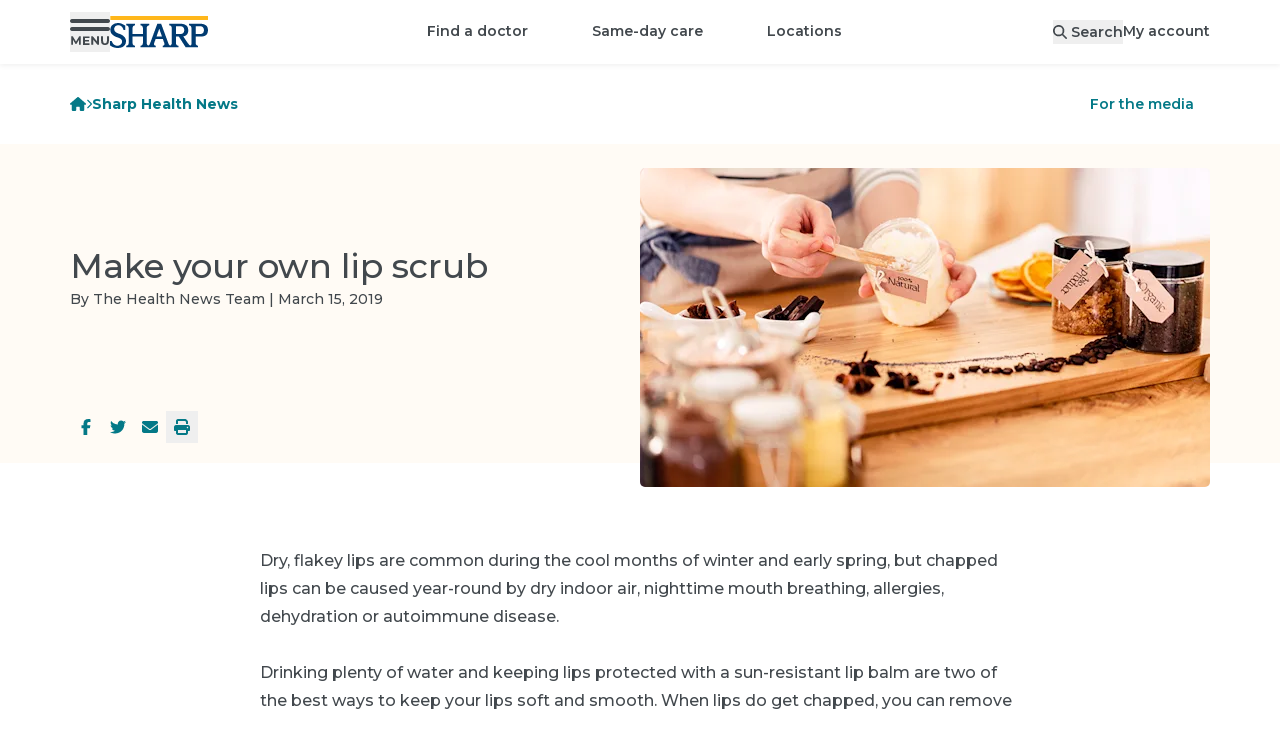

--- FILE ---
content_type: text/html; charset=utf-8
request_url: https://www.sharp.com/health-news/make-your-own-lip-scrub
body_size: 39831
content:
<!DOCTYPE html><html lang="en" class="__variable_62169b"><head><meta charSet="utf-8"/><meta name="viewport" content="width=device-width, initial-scale=1"/><script type="text/javascript" src="/ruxitagentjs_ICA7NVfhqrux_10327251022105625.js" data-dtconfig="rid=RID_225619912|rpid=633938099|domain=sharp.com|reportUrl=/rb_0ba96ffd-44ed-44b2-ad1c-60672175faec|app=ce9095ad452678ab|ssc=1|owasp=1|featureHash=ICA7NVfhqrux|srsr=25000|rdnt=1|uxrgce=1|cuc=oxbi7k9r|mel=100000|dpvc=1|md=mdcc1=derror,mdcc2=dtransuccess|lastModification=1765777644176|tp=500,50,0|srbbv=2|agentUri=/ruxitagentjs_ICA7NVfhqrux_10327251022105625.js"></script><link rel="preload" as="image" imageSrcSet="https://images.ctfassets.net/pxcfulgsd9e2/articleImage121009/68328b5780a3e0871a6b06f226ca00da/Make-your-own-lip-scrub-HN1656-iStock-957763404-Sized.jpg?q=85&amp;f=top&amp;fit=fill&amp;fm=webp&amp;w=380&amp;h=213 380w, https://images.ctfassets.net/pxcfulgsd9e2/articleImage121009/68328b5780a3e0871a6b06f226ca00da/Make-your-own-lip-scrub-HN1656-iStock-957763404-Sized.jpg?q=85&amp;f=top&amp;fit=fill&amp;fm=webp&amp;w=480&amp;h=269 480w, https://images.ctfassets.net/pxcfulgsd9e2/articleImage121009/68328b5780a3e0871a6b06f226ca00da/Make-your-own-lip-scrub-HN1656-iStock-957763404-Sized.jpg?q=85&amp;f=top&amp;fit=fill&amp;fm=webp&amp;w=570&amp;h=319 570w, https://images.ctfassets.net/pxcfulgsd9e2/articleImage121009/68328b5780a3e0871a6b06f226ca00da/Make-your-own-lip-scrub-HN1656-iStock-957763404-Sized.jpg?q=85&amp;f=top&amp;fit=fill&amp;fm=webp&amp;w=592&amp;h=331 592w, https://images.ctfassets.net/pxcfulgsd9e2/articleImage121009/68328b5780a3e0871a6b06f226ca00da/Make-your-own-lip-scrub-HN1656-iStock-957763404-Sized.jpg?q=85&amp;f=top&amp;fit=fill&amp;fm=webp&amp;w=698&amp;h=391 698w, https://images.ctfassets.net/pxcfulgsd9e2/articleImage121009/68328b5780a3e0871a6b06f226ca00da/Make-your-own-lip-scrub-HN1656-iStock-957763404-Sized.jpg?q=85&amp;f=top&amp;fit=fill&amp;fm=webp&amp;w=720&amp;h=403 720w, https://images.ctfassets.net/pxcfulgsd9e2/articleImage121009/68328b5780a3e0871a6b06f226ca00da/Make-your-own-lip-scrub-HN1656-iStock-957763404-Sized.jpg?q=85&amp;f=top&amp;fit=fill&amp;fm=webp&amp;w=760&amp;h=425 760w, https://images.ctfassets.net/pxcfulgsd9e2/articleImage121009/68328b5780a3e0871a6b06f226ca00da/Make-your-own-lip-scrub-HN1656-iStock-957763404-Sized.jpg?q=85&amp;f=top&amp;fit=fill&amp;fm=webp&amp;w=960&amp;h=537 960w, https://images.ctfassets.net/pxcfulgsd9e2/articleImage121009/68328b5780a3e0871a6b06f226ca00da/Make-your-own-lip-scrub-HN1656-iStock-957763404-Sized.jpg?q=85&amp;f=top&amp;fit=fill&amp;fm=webp&amp;w=1140&amp;h=638 1140w, https://images.ctfassets.net/pxcfulgsd9e2/articleImage121009/68328b5780a3e0871a6b06f226ca00da/Make-your-own-lip-scrub-HN1656-iStock-957763404-Sized.jpg?q=85&amp;f=top&amp;fit=fill&amp;fm=webp&amp;w=1184&amp;h=662 1184w, https://images.ctfassets.net/pxcfulgsd9e2/articleImage121009/68328b5780a3e0871a6b06f226ca00da/Make-your-own-lip-scrub-HN1656-iStock-957763404-Sized.jpg?q=85&amp;f=top&amp;fit=fill&amp;fm=webp&amp;w=1396&amp;h=781 1396w, https://images.ctfassets.net/pxcfulgsd9e2/articleImage121009/68328b5780a3e0871a6b06f226ca00da/Make-your-own-lip-scrub-HN1656-iStock-957763404-Sized.jpg?q=85&amp;f=top&amp;fit=fill&amp;fm=webp&amp;w=1440&amp;h=806 1440w, https://images.ctfassets.net/pxcfulgsd9e2/articleImage121009/68328b5780a3e0871a6b06f226ca00da/Make-your-own-lip-scrub-HN1656-iStock-957763404-Sized.jpg?q=85&amp;f=top&amp;fit=fill&amp;fm=webp&amp;w=1710&amp;h=957 1710w, https://images.ctfassets.net/pxcfulgsd9e2/articleImage121009/68328b5780a3e0871a6b06f226ca00da/Make-your-own-lip-scrub-HN1656-iStock-957763404-Sized.jpg?q=85&amp;f=top&amp;fit=fill&amp;fm=webp&amp;w=1776&amp;h=993 1776w, https://images.ctfassets.net/pxcfulgsd9e2/articleImage121009/68328b5780a3e0871a6b06f226ca00da/Make-your-own-lip-scrub-HN1656-iStock-957763404-Sized.jpg?q=85&amp;f=top&amp;fit=fill&amp;fm=webp&amp;w=2094&amp;h=1171 2094w, https://images.ctfassets.net/pxcfulgsd9e2/articleImage121009/68328b5780a3e0871a6b06f226ca00da/Make-your-own-lip-scrub-HN1656-iStock-957763404-Sized.jpg?q=85&amp;f=top&amp;fit=fill&amp;fm=webp&amp;w=2160&amp;h=1208 2160w" imageSizes="(max-width: 639px) 380px, (max-width: 767px) 592px, (max-width: 1023px) 720px, (max-width: 1279px) 480px, (max-width: 1535px) 570px, 698px" fetchPriority="high"/><link rel="preload" as="image" href="/assets/backgrounds/floral.webp"/><link rel="stylesheet" href="/_next/static/css/b43bfccf9d664a8c.css" data-precedence="next"/><link rel="stylesheet" href="/_next/static/css/967525d756d53c5c.css" data-precedence="next"/><link rel="preload" as="script" fetchPriority="low" href="/_next/static/chunks/webpack-07dd5dfb8babf2e3.js"/><script src="/_next/static/chunks/4bd1b696-9909f507f95988b8.js" async=""></script><script src="/_next/static/chunks/5964-dbcf5e65fd918dea.js" async=""></script><script src="/_next/static/chunks/main-app-7bd318ff7dcde053.js" async=""></script><script src="/_next/static/chunks/8300-1b30d02c9ba4860f.js" async=""></script><script src="/_next/static/chunks/4197-18da621a0759bc7b.js" async=""></script><script src="/_next/static/chunks/7053-aeb7ce780f21e80f.js" async=""></script><script src="/_next/static/chunks/6874-61b4c5756db3a422.js" async=""></script><script src="/_next/static/chunks/6096-310e13b73f402087.js" async=""></script><script src="/_next/static/chunks/2341-9a9797568b28628f.js" async=""></script><script src="/_next/static/chunks/6224-5d6b1f85fa8eb536.js" async=""></script><script src="/_next/static/chunks/app/%5Blocale%5D/layout-c7fc75a4f074e637.js" async=""></script><script src="/_next/static/chunks/2428-a67681065305647a.js" async=""></script><script src="/_next/static/chunks/6257-5353f1402616967c.js" async=""></script><script src="/_next/static/chunks/8105-2e21baa00be923e7.js" async=""></script><script src="/_next/static/chunks/8845-576231d5045098e3.js" async=""></script><script src="/_next/static/chunks/1261-05d9465d20b364af.js" async=""></script><script src="/_next/static/chunks/8294-addaf54f39f77365.js" async=""></script><script src="/_next/static/chunks/4331-8ab23ae2c76268cc.js" async=""></script><script src="/_next/static/chunks/5880-b8c60a012bb54e63.js" async=""></script><script src="/_next/static/chunks/app/%5Blocale%5D/(main)/layout-97c8464fb0d4c7e2.js" async=""></script><script src="/_next/static/chunks/6766-a5f3fefec1824beb.js" async=""></script><script src="/_next/static/chunks/7453-13ecac89f549b781.js" async=""></script><script src="/_next/static/chunks/7042-0f009b9408b54bbc.js" async=""></script><script src="/_next/static/chunks/9547-b068d0060c96786f.js" async=""></script><script src="/_next/static/chunks/5653-7580b54c8ed3a711.js" async=""></script><script src="/_next/static/chunks/6266-4ed769b7e74edb96.js" async=""></script><script src="/_next/static/chunks/8529-05cd8ed4a6e16e17.js" async=""></script><script src="/_next/static/chunks/7799-c47cfcd626fa3d72.js" async=""></script><script src="/_next/static/chunks/app/%5Blocale%5D/(main)/health-news/%5Bslug%5D/page-3dc7893b0b901198.js" async=""></script><script src="/_next/static/chunks/app/%5Blocale%5D/(main)/error-8a56cf18f52e2c98.js" async=""></script><script src="/_next/static/chunks/b32f0348-9595fc716720df71.js" async=""></script><script src="/_next/static/chunks/588c15fe-1bb09a9741120a0b.js" async=""></script><script src="/_next/static/chunks/71d5b6fe-49c91ec130160dcf.js" async=""></script><script src="/_next/static/chunks/25386026-28b8495ccea9d385.js" async=""></script><script src="/_next/static/chunks/4945-e11ce6115b9715fe.js" async=""></script><script src="/_next/static/chunks/471-815107ddda0aafdc.js" async=""></script><script src="/_next/static/chunks/7201-6c394d67820e904c.js" async=""></script><script src="/_next/static/chunks/9344-4ed38da18ce2ac14.js" async=""></script><script src="/_next/static/chunks/9310-0dac318bb4f3482d.js" async=""></script><script src="/_next/static/chunks/9189-8df9aae927e03881.js" async=""></script><script src="/_next/static/chunks/9209-a43001642e8855e0.js" async=""></script><script src="/_next/static/chunks/9328-f18b70380ae3f9da.js" async=""></script><script src="/_next/static/chunks/647-2c2aa003b40698c7.js" async=""></script><script src="/_next/static/chunks/6386-0a21f33d80552932.js" async=""></script><script src="/_next/static/chunks/2103-64de288b32d9d53a.js" async=""></script><script src="/_next/static/chunks/app/%5Blocale%5D/(main)/%5B%5B...slug%5D%5D/page-6a499de7c7825ad0.js" async=""></script><link rel="preload" href="https://www.google.com/recaptcha/api.js?render=6LfGa2khAAAAAD593jJeAW0ZveRHqnl0QlA258AY" as="script"/><link rel="preload" href="https://cdn.schemaapp.com/javascript/highlight.js" as="script"/><title>Make Your Own Lip Scrub | Sharp HealthCare</title><meta name="description" content="When lips get chapped, you can remove dry, dead skin with an all-natural lip exfoliator. This DIY recipe uses everyday ingredients, like sugar, sea salt and petroleum jelly."/><link rel="manifest" href="/manifest.webmanifest"/><meta name="content-type" content="newsArticle"/><link rel="canonical" href="https://www.sharp.com/health-news/make-your-own-lip-scrub"/><meta property="og:title" content="Make Your Own Lip Scrub | Sharp HealthCare"/><meta property="og:description" content="When lips get chapped, you can remove dry, dead skin with an all-natural lip exfoliator. This DIY recipe uses everyday ingredients, like sugar, sea salt and petroleum jelly."/><meta property="og:url" content="https://www.sharp.com/health-news/make-your-own-lip-scrub"/><meta property="og:locale" content="en-US"/><meta property="og:image" content="https://images.ctfassets.net/pxcfulgsd9e2/articleImage121009/68328b5780a3e0871a6b06f226ca00da/Make-your-own-lip-scrub-HN1656-iStock-957763404-Sized.jpg"/><meta property="og:type" content="article"/><meta property="article:published_time" content="2019-03-15"/><meta property="article:author" content="The Health News Team"/><meta property="article:section" content="Sharp Health News"/><meta property="article:tag" content="Family medicine"/><meta property="article:tag" content="Self-care"/><meta name="twitter:card" content="summary_large_image"/><meta name="twitter:site" content="@sharphealthcare"/><meta name="twitter:title" content="Make Your Own Lip Scrub | Sharp HealthCare"/><meta name="twitter:description" content="When lips get chapped, you can remove dry, dead skin with an all-natural lip exfoliator. This DIY recipe uses everyday ingredients, like sugar, sea salt and petroleum jelly."/><meta name="twitter:image" content="https://images.ctfassets.net/pxcfulgsd9e2/articleImage121009/68328b5780a3e0871a6b06f226ca00da/Make-your-own-lip-scrub-HN1656-iStock-957763404-Sized.jpg"/><link rel="icon" href="/favicon.ico" type="image/x-icon" sizes="32x32"/><link rel="icon" href="/icon.svg?4a67732f9944c7d7" type="image/svg+xml" sizes="any"/><link rel="apple-touch-icon" href="/apple-icon.png?56ba5f8e312a8622" type="image/png" sizes="181x181"/><script src="/_next/static/chunks/polyfills-42372ed130431b0a.js" noModule=""></script></head><body><div hidden=""><!--$--><!--/$--></div><div class="container [&amp;&gt;*]:my-3"></div><header id="shc-main-header" class="sticky top-0 transition-colors z-20 drop-shadow-sm-bottom bg-white"><div class="container flex flex-row justify-between h-16 mx-auto gap-x-5"><div class="flex flex-row items-center justify-start gap-x-8 basis-1/3 lg:basis-auto"><button type="button" role="button" id="menu-drawer-button" aria-label="Open menu" class="flex items-center justify-center text-center gap-2 font-sans font-semibold relative box-border outline-none before:outline-offset-2 before:outline-2 before:focus-visible:outline appearance-none before:transition before:duration-200 before:absolute before:inset-0 before:z-[-1] z-[1] before:rounded-full transition-colors select-none before:outline-primary h-10 min-w-[2.5rem] text-sm leading-tight cursor-pointer px-5 w-fit text-gray-700 !px-0"><svg aria-hidden="true" focusable="false" data-prefix="fak" data-icon="menu" class="svg-inline--fa fa-menu " role="img" xmlns="http://www.w3.org/2000/svg" viewBox="0 0 788 512" style="width:40px;height:26px"><path fill="currentColor" d="M177 510V410l-51 82H110L59.2 410v98H23.8V341H55.3L118 445l63-104h32V508H177v2zm209-31v31H254V343H382v31H294v38h78v29H294v39h92v-1zM573 341V508H542L457 406V508H418V341h31l85 102V341h39zm59 151c-14-13-19-31-19-57V341h39v92c0 30 12 46 37 46c12 0 22-4 28-12s10-18 10-34V341h39v94c0 26-6 44-20 57c-13 14-31 20-57 20c-25 0-43-6-57-20zM.2 39.4C.2 17.6 17.8 0 39.5 0H748c22 0 40 17.6 40 39.4c0 21.7-18 39.4-40 39.4H39.5C17.8 78.8 .2 61.1 .2 39.4zM.2 197c0-22 17.6-39 39.3-39H748c22 0 40 17 40 39s-18 39-40 39H39.5C17.8 236 .2 219 .2 197z"></path></svg></button><a aria-label="Sharp logo" class="hidden p-2 lg:inline lg:pl-0" data-testid="logo-desktop" href="/"><svg xmlns="http://www.w3.org/2000/svg" viewBox="0 0 288 93.66" aria-label="Home" aria-hidden="true" class="h-8"><path fill="#ffb71b" d="M.98 0H288v11.4H.98z"></path><path fill="#003b71" d="M25.53,51.58c-6.23-2.12-13.85-6.26-13.44-13.92,.5-9.31,11.22-13.05,18.67-9.18,7.52,3.91,8.88,12.38,8.86,12.38h5.38v-12.53s-8.37-5.91-15.8-7.25c-5.72-1.03-11.76-.52-17.08,1.92-3.53,1.61-6.26,3.88-8.21,6.81-1.95,2.92-2.92,6.34-2.92,10.25,0,5.56,1.82,10.13,5.44,13.72,3.63,3.59,8.97,6.97,16.02,9.01,4.1,1.39,9.13,3.2,11.61,7.03,4.31,6.63-.98,14.22-7.66,16.52-5.96,2.05-12.81-.18-16.94-4.81-1.42-1.59-2.57-3.45-3.37-5.43-.06-.14-.93-2.72-.71-2.72H0v12.53c3.6,2.78,7.3,4.77,11.11,5.96,3.81,1.2,7.93,1.79,12.36,1.79,4.73,0,8.86-.81,12.38-2.42,3.53-1.61,6.26-3.88,8.21-6.81,1.95-2.92,2.92-6.34,2.92-10.25,0-5.56-1.81-10.13-5.44-13.72-3.62-3.58-8.96-6.85-16.01-8.88h0Zm238.19-28.99l-31.36,.06v4.73c3.92,0,7.09,3.38,7.09,7.55v44.66c0,2.97-.72,6.75-3.49,6.75-3.79,0-16.89-20.96-20.42-26.72,7.33-1.33,14.47-5.44,14.47-18.17,0-18.75-19.2-18.86-24.27-18.86h-31.36v4.73c3.92,0,7.09,3.38,7.09,7.55l.04,44.62s.13,3.86-2.76,5.97c-1.65,1.2-3.44,.92-4.56-.46-.77-.95-1.55-2.29-2.35-4.15l-21.57-58.26h-11.14l-21.57,58.26c-.8,1.86-1.59,3.2-2.35,4.15-1.12,1.39-2.91,1.66-4.56,.46-2.89-2.11-2.76-5.97-2.76-5.97l.04-44.62c0-4.17,3.18-7.55,7.09-7.55v-4.73h-25.44v4.73c3.92,0,7.09,3.38,7.09,7.55v18.08h-30.4v-18.08c0-4.17,3.18-7.55,7.09-7.55v-4.73h-25.44v4.73c3.92,0,7.09,3.38,7.09,7.55v44.62c0,4.17-3.17,7.55-7.09,7.55v4.73h25.44v-4.73c-3.92,0-7.09-3.38-7.09-7.55v-19.23h30.4v19.23c0,4.17-3.17,7.55-7.09,7.55v4.7l-.05,.03h44.8v-4.73c-4.07,0-6.12-3.38-4.57-7.55l4.21-11.92h21.45l4.21,11.92c1.55,4.17-.5,7.55-4.58,7.55v4.73h45.91v-4.62c-3.92,0-7.09-3.38-7.09-7.55v-19.35h8.46l20.13,31.52h36.49v-4.62c-3.92,0-7.09-3.38-7.09-7.55v-19.35h11.86c8.78,0,24.28-.06,24.28-18.81s-19.2-18.85-24.28-18.85h0Zm-127.14,37.67l8.15-23.09,8.15,23.09h-16.3Zm69.01-7.31h-11.7V29.89h11.7c4.17,0,12.51,1.02,12.51,11.46s-8.34,11.6-12.51,11.6Zm57.97,0h-11.7V29.9h11.7c4.17,0,12.51,1.02,12.51,11.46s-8.34,11.6-12.51,11.6Z"></path></svg></a></div><div class="flex flex-row items-center justify-center lg:hidden basis-1/3"><a aria-label="Sharp logo" class="p-2" data-testid="logo-mobile" href="/"><svg xmlns="http://www.w3.org/2000/svg" viewBox="0 0 288 93.66" aria-label="Home" aria-hidden="true" class="h-7"><path fill="#ffb71b" d="M.98 0H288v11.4H.98z"></path><path fill="#003b71" d="M25.53,51.58c-6.23-2.12-13.85-6.26-13.44-13.92,.5-9.31,11.22-13.05,18.67-9.18,7.52,3.91,8.88,12.38,8.86,12.38h5.38v-12.53s-8.37-5.91-15.8-7.25c-5.72-1.03-11.76-.52-17.08,1.92-3.53,1.61-6.26,3.88-8.21,6.81-1.95,2.92-2.92,6.34-2.92,10.25,0,5.56,1.82,10.13,5.44,13.72,3.63,3.59,8.97,6.97,16.02,9.01,4.1,1.39,9.13,3.2,11.61,7.03,4.31,6.63-.98,14.22-7.66,16.52-5.96,2.05-12.81-.18-16.94-4.81-1.42-1.59-2.57-3.45-3.37-5.43-.06-.14-.93-2.72-.71-2.72H0v12.53c3.6,2.78,7.3,4.77,11.11,5.96,3.81,1.2,7.93,1.79,12.36,1.79,4.73,0,8.86-.81,12.38-2.42,3.53-1.61,6.26-3.88,8.21-6.81,1.95-2.92,2.92-6.34,2.92-10.25,0-5.56-1.81-10.13-5.44-13.72-3.62-3.58-8.96-6.85-16.01-8.88h0Zm238.19-28.99l-31.36,.06v4.73c3.92,0,7.09,3.38,7.09,7.55v44.66c0,2.97-.72,6.75-3.49,6.75-3.79,0-16.89-20.96-20.42-26.72,7.33-1.33,14.47-5.44,14.47-18.17,0-18.75-19.2-18.86-24.27-18.86h-31.36v4.73c3.92,0,7.09,3.38,7.09,7.55l.04,44.62s.13,3.86-2.76,5.97c-1.65,1.2-3.44,.92-4.56-.46-.77-.95-1.55-2.29-2.35-4.15l-21.57-58.26h-11.14l-21.57,58.26c-.8,1.86-1.59,3.2-2.35,4.15-1.12,1.39-2.91,1.66-4.56,.46-2.89-2.11-2.76-5.97-2.76-5.97l.04-44.62c0-4.17,3.18-7.55,7.09-7.55v-4.73h-25.44v4.73c3.92,0,7.09,3.38,7.09,7.55v18.08h-30.4v-18.08c0-4.17,3.18-7.55,7.09-7.55v-4.73h-25.44v4.73c3.92,0,7.09,3.38,7.09,7.55v44.62c0,4.17-3.17,7.55-7.09,7.55v4.73h25.44v-4.73c-3.92,0-7.09-3.38-7.09-7.55v-19.23h30.4v19.23c0,4.17-3.17,7.55-7.09,7.55v4.7l-.05,.03h44.8v-4.73c-4.07,0-6.12-3.38-4.57-7.55l4.21-11.92h21.45l4.21,11.92c1.55,4.17-.5,7.55-4.58,7.55v4.73h45.91v-4.62c-3.92,0-7.09-3.38-7.09-7.55v-19.35h8.46l20.13,31.52h36.49v-4.62c-3.92,0-7.09-3.38-7.09-7.55v-19.35h11.86c8.78,0,24.28-.06,24.28-18.81s-19.2-18.85-24.28-18.85h0Zm-127.14,37.67l8.15-23.09,8.15,23.09h-16.3Zm69.01-7.31h-11.7V29.89h11.7c4.17,0,12.51,1.02,12.51,11.46s-8.34,11.6-12.51,11.6Zm57.97,0h-11.7V29.9h11.7c4.17,0,12.51,1.02,12.51,11.46s-8.34,11.6-12.51,11.6Z"></path></svg></a></div><ul class="flex-row items-center hidden lg:flex"><li class=""><a class="transition-colors after:ease-in after:origin-center cursor-pointer font-sans font-medium inline-block outline outline-0 ring-0 ring-offset-0 after:block after:transform after:transition-all after:h-[3px] after:bg-primary after:scale-x-90 after:opacity-0 hover:after:opacity-50 hover:after:scale-x-100 focus-visible:after:scale-x-100 focus-visible:after:opacity-50 pt-4.5 pb-4.25 xl:px-8 px-5 text-sm !font-semibold" href="/doctors">Find a doctor</a></li><li class=""><a class="transition-colors after:ease-in after:origin-center cursor-pointer font-sans font-medium inline-block outline outline-0 ring-0 ring-offset-0 after:block after:transform after:transition-all after:h-[3px] after:bg-primary after:scale-x-90 after:opacity-0 hover:after:opacity-50 hover:after:scale-x-100 focus-visible:after:scale-x-100 focus-visible:after:opacity-50 pt-4.5 pb-4.25 xl:px-8 px-5 text-sm !font-semibold" href="/same-day-care">Same-day care</a></li><li class=""><a class="transition-colors after:ease-in after:origin-center cursor-pointer font-sans font-medium inline-block outline outline-0 ring-0 ring-offset-0 after:block after:transform after:transition-all after:h-[3px] after:bg-primary after:scale-x-90 after:opacity-0 hover:after:opacity-50 hover:after:scale-x-100 focus-visible:after:scale-x-100 focus-visible:after:opacity-50 pt-4.5 pb-4.25 xl:px-8 px-5 text-sm !font-semibold" href="/locations">Locations</a></li></ul><div class="flex flex-row items-center justify-end gap-x-10 xl:gap-x-15 basis-1/3 lg:basis-auto"><button type="button" role="button" aria-label="Search" class="flex items-center justify-center text-center gap-2 font-sans font-semibold relative box-border outline-none before:outline-offset-2 before:outline-2 before:focus-visible:outline appearance-none before:transition before:duration-200 before:absolute before:inset-0 before:z-[-1] z-[1] before:rounded-full transition-colors select-none before:outline-primary h-10 min-w-[2.5rem] text-sm leading-tight cursor-pointer px-5 w-fit md:hidden" name="Search"><svg aria-hidden="true" focusable="false" data-prefix="fas" data-icon="magnifying-glass" class="svg-inline--fa fa-magnifying-glass h-5" role="img" xmlns="http://www.w3.org/2000/svg" viewBox="0 0 512 512"><path fill="currentColor" d="M416 208c0 45.9-14.9 88.3-40 122.7L502.6 457.4c12.5 12.5 12.5 32.8 0 45.3s-32.8 12.5-45.3 0L330.7 376c-34.4 25.2-76.8 40-122.7 40C93.1 416 0 322.9 0 208S93.1 0 208 0S416 93.1 416 208zM208 352a144 144 0 1 0 0-288 144 144 0 1 0 0 288z"></path></svg></button><button as="[object Object]" class="hidden md:block text-sm !font-semibold" data-testid="search-desktop"><svg aria-hidden="true" focusable="false" data-prefix="fas" data-icon="magnifying-glass" class="svg-inline--fa fa-magnifying-glass " role="img" xmlns="http://www.w3.org/2000/svg" viewBox="0 0 512 512"><path fill="currentColor" d="M416 208c0 45.9-14.9 88.3-40 122.7L502.6 457.4c12.5 12.5 12.5 32.8 0 45.3s-32.8 12.5-45.3 0L330.7 376c-34.4 25.2-76.8 40-122.7 40C93.1 416 0 322.9 0 208S93.1 0 208 0S416 93.1 416 208zM208 352a144 144 0 1 0 0-288 144 144 0 1 0 0 288z"></path></svg><span class="hidden pl-1 md:inline">Search</span></button><a class="transition-colors after:ease-in after:origin-center cursor-pointer font-sans font-medium inline-block outline outline-0 ring-0 ring-offset-0 after:block after:transform after:transition-all after:h-[3px] after:bg-primary after:scale-x-90 after:opacity-0 hover:after:opacity-50 hover:after:scale-x-100 focus-visible:after:scale-x-100 focus-visible:after:opacity-50 text-sm !font-semibold hidden md:inline-block" href="/app">My account</a></div></div></header><div hidden="" style="display:none" class="transition bg-black bg-opacity-50 backdrop-filter backdrop-blur-sm fixed inset-0 z-10"></div><nav class="fixed top-0 left-0 z-30 w-full h-full transition-all origin-left scale" aria-labelledby="menu-drawer-button" aria-label="Menu Drawer" hidden="" style="display:none"><button type="button" role="button" aria-label="Menu close" class="flex items-center justify-center text-center gap-2 font-sans font-semibold relative box-border outline-none before:outline-offset-2 before:outline-2 before:focus-visible:outline appearance-none before:transition before:duration-200 before:absolute before:inset-0 before:z-[-1] before:rounded-full select-none before:bg-transparent before:outline-primary h-10 min-w-[2.5rem] text-sm leading-tight cursor-pointer w-10 before:ease-bounce-in before:scale-75 before:hover:scale-100 before:hover:bg-black before:hover:bg-opacity-[0.07] m-3 text-gray-700 transition-all transform !absolute top-0 left-[calc(100%_-_4rem)] sm:left-96 z-30 !outline-transparent"><svg aria-hidden="true" focusable="false" data-prefix="fas" data-icon="xmark-large" class="svg-inline--fa fa-xmark-large h-5 text-white" role="img" xmlns="http://www.w3.org/2000/svg" viewBox="0 0 448 512"><path fill="currentColor" d="M393.4 41.4c12.5-12.5 32.8-12.5 45.3 0s12.5 32.8 0 45.3L269.3 256 438.6 425.4c12.5 12.5 12.5 32.8 0 45.3s-32.8 12.5-45.3 0L224 301.3 54.6 470.6c-12.5 12.5-32.8 12.5-45.3 0s-12.5-32.8 0-45.3L178.7 256 9.4 86.6C-3.1 74.1-3.1 53.9 9.4 41.4s32.8-12.5 45.3 0L224 210.7 393.4 41.4z"></path></svg></button><div class="flex flex-col h-full w-[calc(100%_-_4rem)] sm:w-96"><div class="flex flex-col flex-grow w-full pb-8 overflow-x-hidden overflow-y-auto bg-white sm:w-96"><div class="w-full h-16" data-testid="menu-drawer-header"><div class="flex flex-row items-center justify-between"><h5 class="text-base font-semibold text-center flex flex-row p-5 text-gray-700"><svg aria-hidden="true" focusable="false" data-prefix="fas" data-icon="user" class="svg-inline--fa fa-user pr-1.5 pt-1.5" role="img" xmlns="http://www.w3.org/2000/svg" viewBox="0 0 448 512"><path fill="currentColor" d="M224 256A128 128 0 1 0 224 0a128 128 0 1 0 0 256zm-45.7 48C79.8 304 0 383.8 0 482.3C0 498.7 13.3 512 29.7 512l388.6 0c16.4 0 29.7-13.3 29.7-29.7C448 383.8 368.2 304 269.7 304l-91.4 0z"></path></svg><span class="text-base font-semibold ml-2">Welcome</span></h5><a class="font-sans font-bold transition-colors cursor-pointer outline-offset-1 outline-2 text-primary hover:text-primary-800 outline-primary no-underline block p-2 m-3 text-sm" href="/app">My account</a></div></div><div data-testid="menu-drawer-featured"><hr class="border-0 border-b border-gray-200 mx-5"/><ul class="w-full py-3 list-none"><li class="px-5 hover:bg-gray-50 transition-colors"><a class="font-sans font-bold transition-colors cursor-pointer outline-2 text-gray-700 outline-black block py-2 text-sm !font-semibold outline-offset-2 focus:outline-2 no-underline" href="/appointments">Appointments</a></li><li class="px-5 hover:bg-gray-50 transition-colors"><a class="font-sans font-bold transition-colors cursor-pointer outline-2 text-gray-700 outline-black block py-2 text-sm !font-semibold outline-offset-2 focus:outline-2 no-underline" href="/billing">Billing</a></li><li class="px-5 hover:bg-gray-50 transition-colors"><a class="font-sans font-bold transition-colors cursor-pointer outline-2 text-gray-700 outline-black block py-2 text-sm !font-semibold outline-offset-2 focus:outline-2 no-underline" href="/billing/financial-assistance">Help paying your bill</a></li><li class="px-5 hover:bg-gray-50 transition-colors"><a class="font-sans font-bold transition-colors cursor-pointer outline-2 text-gray-700 outline-black block py-2 text-sm !font-semibold outline-offset-2 focus:outline-2 no-underline" href="/patients/medical-records">Medical records</a></li><li class="px-5 hover:bg-gray-50 transition-colors"><a class="font-sans font-bold transition-colors cursor-pointer outline-2 text-gray-700 outline-black block py-2 text-sm !font-semibold outline-offset-2 focus:outline-2 no-underline" href="/campaign/open-enrollment">How to choose Sharp</a></li></ul></div><div data-testid="menu-drawer-main"><hr class="border-0 border-b border-gray-200 mx-5"/><div><ul class="py-3 list-none"><li class="hover:bg-gray-50 px-5 transition-colors flex place-content-between"><div class="w-full"><a class="inline-flex py-2 outline-offset-2 focus:outline-2 focus-visible:outline outline-primary w-full rounded items-center place-content-between" href="/doctors"><span class="inline-flex items-center text-base font-bold transition-colors pr-50 text-primary hover:text-primary-800">Find a doctor</span></a></div></li><li class="hover:bg-gray-50 px-5 transition-colors flex place-content-between"><div class="w-full"><a class="inline-flex py-2 outline-offset-2 focus:outline-2 focus-visible:outline outline-primary w-full rounded items-center place-content-between" href="/same-day-care"><span class="inline-flex items-center text-base font-bold transition-colors pr-50 text-primary hover:text-primary-800">Same-day care</span></a></div></li><li class="hover:bg-gray-50 px-5 transition-colors flex place-content-between"><div class="w-full"><button class="inline-flex py-2 outline-offset-2 focus:outline-2 focus-visible:outline outline-primary w-full rounded items-center place-content-between" aria-expanded="false"><span class="inline-flex items-center text-base font-bold transition-colors pr-50 text-primary hover:text-primary-800">Locations</span><svg aria-hidden="true" focusable="false" data-prefix="fas" data-icon="chevron-right" class="svg-inline--fa fa-chevron-right h-4 pr-1.5 text-gray-700" role="img" xmlns="http://www.w3.org/2000/svg" viewBox="0 0 320 512"><path fill="currentColor" d="M310.6 233.4c12.5 12.5 12.5 32.8 0 45.3l-192 192c-12.5 12.5-32.8 12.5-45.3 0s-12.5-32.8 0-45.3L242.7 256 73.4 86.6c-12.5-12.5-12.5-32.8 0-45.3s32.8-12.5 45.3 0l192 192z"></path></svg></button></div></li><div class="fixed top-0 left-0 bottom-0 bg-white h-full w-[calc(100%_-_4rem)] sm:w-96 origin-left transform z-30 overflow-y-auto overflow-x-hidden" data-testid="2.items" hidden="" style="display:none"><div class="w-full h-16"><div class="px-5"><button aria-label="Go back to first level" class="flex flex-row items-center py-2 my-3 text-gray-700 focus:outline-primary"><svg aria-hidden="true" focusable="false" data-prefix="fas" data-icon="chevron-left" class="svg-inline--fa fa-chevron-left inline h-4 mr-4" role="img" xmlns="http://www.w3.org/2000/svg" viewBox="0 0 320 512"><path fill="currentColor" d="M9.4 233.4c-12.5 12.5-12.5 32.8 0 45.3l192 192c12.5 12.5 32.8 12.5 45.3 0s12.5-32.8 0-45.3L77.3 256 246.6 86.6c12.5-12.5 12.5-32.8 0-45.3s-32.8-12.5-45.3 0l-192 192z"></path></svg><h5 class="font-semibold">Locations</h5></button></div><div><ul class="pb-8 list-none"><div><hr class="border-0 border-b border-gray-200 mx-5"/><li class="hover:bg-gray-50 px-5 transition-colors flex place-content-between mt-3 mb-3"><div class="w-full"><a class="inline-flex py-2 outline-offset-2 focus:outline-2 focus-visible:outline outline-primary w-full rounded items-center place-content-between" href="/locations"><span class="inline-flex items-center text-base font-bold transition-colors pr-50 text-primary hover:text-primary-800">View all locations</span></a></div></li></div><div><hr class="border-0 border-b border-gray-200 mx-5"/><li class="hover:bg-gray-50 px-5 transition-colors flex place-content-between mt-3"><div class="w-full"><a class="inline-flex py-2 outline-offset-2 focus:outline-2 focus-visible:outline outline-primary w-full rounded items-center place-content-between" href="/search/locations?place_type_facet=Doctor%27s+offices&amp;medical_groups_facet=Sharp+Community,Sharp+Rees-Stealy,SharpCare&amp;v=1"><span class="inline-flex items-center text-base font-bold transition-colors pr-50 text-primary hover:text-primary-800">Doctor&#x27;s offices</span></a></div></li><ul class="list-none mb-3" data-testid="2.1.items"><li class="px-5 hover:bg-gray-50 transition-colors"><a class="font-sans font-bold transition-colors cursor-pointer outline-2 text-gray-700 outline-black block py-2 text-sm !font-semibold outline-offset-2 focus:outline-2 no-underline" href="/search/locations?place_type_facet=Doctor%27s+offices&amp;medical_groups_facet=Sharp+Rees-Stealy&amp;v=1">Sharp Rees-Stealy</a></li><li class="px-5 hover:bg-gray-50 transition-colors"><a class="font-sans font-bold transition-colors cursor-pointer outline-2 text-gray-700 outline-black block py-2 text-sm !font-semibold outline-offset-2 focus:outline-2 no-underline" href="/search/locations?place_type_facet=Doctor%27s+offices&amp;medical_groups_facet=Sharp+Community&amp;v=1">Sharp Community</a></li><li class="px-5 hover:bg-gray-50 transition-colors"><a class="font-sans font-bold transition-colors cursor-pointer outline-2 text-gray-700 outline-black block py-2 text-sm !font-semibold outline-offset-2 focus:outline-2 no-underline" href="/search/locations?place_type_facet=Doctor%27s+offices&amp;medical_groups_facet=SharpCare&amp;v=1">SharpCare</a></li></ul></div><div><hr class="border-0 border-b border-gray-200 mx-5"/><li class="hover:bg-gray-50 px-5 transition-colors flex place-content-between mt-3"><div class="w-full"><a class="inline-flex py-2 outline-offset-2 focus:outline-2 focus-visible:outline outline-primary w-full rounded items-center place-content-between" href="/search/locations?place_type_facet=Urgent+care+and+walk-in+clinics&amp;v=1"><span class="inline-flex items-center text-base font-bold transition-colors pr-50 text-primary hover:text-primary-800">Urgent and walk-in care</span></a></div></li><ul class="list-none mb-3" data-testid="2.2.items"><li class="px-5 hover:bg-gray-50 transition-colors"><a class="font-sans font-bold transition-colors cursor-pointer outline-2 text-gray-700 outline-black block py-2 text-sm !font-semibold outline-offset-2 focus:outline-2 no-underline" href="/search/locations?place_type_facet=Urgent+care+and+walk-in+clinics+&gt;+Urgent+care+centers&amp;medical_groups_facet=Sharp+Rees-Stealy&amp;v=1">Sharp Rees-Stealy</a></li><li class="px-5 hover:bg-gray-50 transition-colors"><a class="font-sans font-bold transition-colors cursor-pointer outline-2 text-gray-700 outline-black block py-2 text-sm !font-semibold outline-offset-2 focus:outline-2 no-underline" href="/search/locations?place_type_facet=Urgent+care+and+walk-in+clinics&amp;medical_groups_facet=Sharp+Community&amp;v=1">Sharp Community</a></li><li class="px-5 hover:bg-gray-50 transition-colors"><a class="font-sans font-bold transition-colors cursor-pointer outline-2 text-gray-700 outline-black block py-2 text-sm !font-semibold outline-offset-2 focus:outline-2 no-underline" href="/search/locations?place_type_facet=Urgent+care+and+walk-in+clinics&amp;medical_groups_facet=SharpCare&amp;v=1">SharpCare</a></li><li class="px-5 hover:bg-gray-50 transition-colors"><a class="font-sans font-bold transition-colors cursor-pointer outline-2 text-gray-700 outline-black block py-2 text-sm !font-semibold outline-offset-2 focus:outline-2 no-underline" href="/virtual-care">Same-day virtual care</a></li></ul></div><div><hr class="border-0 border-b border-gray-200 mx-5"/><li class="hover:bg-gray-50 px-5 transition-colors flex place-content-between mt-3"><div class="w-full"><a class="inline-flex py-2 outline-offset-2 focus:outline-2 focus-visible:outline outline-primary w-full rounded items-center place-content-between" href="/search/locations?place_type_facet=Emergency+rooms&amp;v=1"><span class="inline-flex items-center text-base font-bold transition-colors pr-50 text-primary hover:text-primary-800">Emergency rooms</span></a></div></li><ul class="list-none mb-3" data-testid="2.3.items"><li class="px-5 hover:bg-gray-50 transition-colors"><a class="font-sans font-bold transition-colors cursor-pointer outline-2 text-gray-700 outline-black block py-2 text-sm !font-semibold outline-offset-2 focus:outline-2 no-underline" href="/locations/sharp-chula-vista-emergency-room">Sharp Chula Vista ER</a></li><li class="px-5 hover:bg-gray-50 transition-colors"><a class="font-sans font-bold transition-colors cursor-pointer outline-2 text-gray-700 outline-black block py-2 text-sm !font-semibold outline-offset-2 focus:outline-2 no-underline" href="/locations/sharp-coronado-emergency-room">Sharp Coronado ER</a></li><li class="px-5 hover:bg-gray-50 transition-colors"><a class="font-sans font-bold transition-colors cursor-pointer outline-2 text-gray-700 outline-black block py-2 text-sm !font-semibold outline-offset-2 focus:outline-2 no-underline" href="/locations/sharp-grossmont-emergency-room">Sharp Grossmont ER</a></li><li class="px-5 hover:bg-gray-50 transition-colors"><a class="font-sans font-bold transition-colors cursor-pointer outline-2 text-gray-700 outline-black block py-2 text-sm !font-semibold outline-offset-2 focus:outline-2 no-underline" href="/locations/sharp-memorial-emergency-room">Sharp Memorial ER</a></li></ul></div><div><hr class="border-0 border-b border-gray-200 mx-5"/><li class="hover:bg-gray-50 px-5 transition-colors flex place-content-between mt-3"><div class="w-full"><a class="inline-flex py-2 outline-offset-2 focus:outline-2 focus-visible:outline outline-primary w-full rounded items-center place-content-between" href="/search/locations?place_type_facet=Hospitals&amp;v=1"><span class="inline-flex items-center text-base font-bold transition-colors pr-50 text-primary hover:text-primary-800">Hospitals</span></a></div></li><ul class="list-none mb-3" data-testid="2.4.items"><li class="px-5 hover:bg-gray-50 transition-colors"><a class="font-sans font-bold transition-colors cursor-pointer outline-2 text-gray-700 outline-black block py-2 text-sm !font-semibold outline-offset-2 focus:outline-2 no-underline" href="/locations/hospitals/sharp-chula-vista">Sharp Chula Vista Medical Center</a></li><li class="px-5 hover:bg-gray-50 transition-colors"><a class="font-sans font-bold transition-colors cursor-pointer outline-2 text-gray-700 outline-black block py-2 text-sm !font-semibold outline-offset-2 focus:outline-2 no-underline" href="/locations/hospitals/sharp-coronado">Sharp Coronado Hospital</a></li><li class="px-5 hover:bg-gray-50 transition-colors"><a class="font-sans font-bold transition-colors cursor-pointer outline-2 text-gray-700 outline-black block py-2 text-sm !font-semibold outline-offset-2 focus:outline-2 no-underline" href="/locations/hospitals/sharp-grossmont">Sharp Grossmont Hospital</a></li><li class="px-5 hover:bg-gray-50 transition-colors"><a class="font-sans font-bold transition-colors cursor-pointer outline-2 text-gray-700 outline-black block py-2 text-sm !font-semibold outline-offset-2 focus:outline-2 no-underline" href="/locations/hospitals/sharp-grossmont-neuroscience">Sharp Grossmont Hospital for Neuroscience</a></li><li class="px-5 hover:bg-gray-50 transition-colors"><a class="font-sans font-bold transition-colors cursor-pointer outline-2 text-gray-700 outline-black block py-2 text-sm !font-semibold outline-offset-2 focus:outline-2 no-underline" href="/locations/hospitals/sharp-mary-birch">Sharp Mary Birch Hospital for Women &amp; Newborns</a></li><li class="px-5 hover:bg-gray-50 transition-colors"><a class="font-sans font-bold transition-colors cursor-pointer outline-2 text-gray-700 outline-black block py-2 text-sm !font-semibold outline-offset-2 focus:outline-2 no-underline" href="/locations/hospitals/sharp-mary-birch-grossmont">Sharp Mary Birch Hospital for Women &amp; Newborns Grossmont</a></li><li class="px-5 hover:bg-gray-50 transition-colors"><a class="font-sans font-bold transition-colors cursor-pointer outline-2 text-gray-700 outline-black block py-2 text-sm !font-semibold outline-offset-2 focus:outline-2 no-underline" href="/locations/hospitals/sharp-mcdonald">Sharp McDonald Center</a></li><li class="px-5 hover:bg-gray-50 transition-colors"><a class="font-sans font-bold transition-colors cursor-pointer outline-2 text-gray-700 outline-black block py-2 text-sm !font-semibold outline-offset-2 focus:outline-2 no-underline" href="/locations/hospitals/sharp-memorial">Sharp Memorial Hospital</a></li><li class="px-5 hover:bg-gray-50 transition-colors"><a class="font-sans font-bold transition-colors cursor-pointer outline-2 text-gray-700 outline-black block py-2 text-sm !font-semibold outline-offset-2 focus:outline-2 no-underline" href="/locations/hospitals/sharp-mesa-vista">Sharp Mesa Vista Hospital</a></li></ul></div></ul></div></div></div><li class="hover:bg-gray-50 px-5 transition-colors flex place-content-between"><div class="w-full"><button class="inline-flex py-2 outline-offset-2 focus:outline-2 focus-visible:outline outline-primary w-full rounded items-center place-content-between" aria-expanded="false"><span class="inline-flex items-center text-base font-bold transition-colors pr-50 text-primary hover:text-primary-800">Services</span><svg aria-hidden="true" focusable="false" data-prefix="fas" data-icon="chevron-right" class="svg-inline--fa fa-chevron-right h-4 pr-1.5 text-gray-700" role="img" xmlns="http://www.w3.org/2000/svg" viewBox="0 0 320 512"><path fill="currentColor" d="M310.6 233.4c12.5 12.5 12.5 32.8 0 45.3l-192 192c-12.5 12.5-32.8 12.5-45.3 0s-12.5-32.8 0-45.3L242.7 256 73.4 86.6c-12.5-12.5-12.5-32.8 0-45.3s32.8-12.5 45.3 0l192 192z"></path></svg></button></div></li><div class="fixed top-0 left-0 bottom-0 bg-white h-full w-[calc(100%_-_4rem)] sm:w-96 origin-left transform z-30 overflow-y-auto overflow-x-hidden" data-testid="3.items" hidden="" style="display:none"><div class="w-full h-16"><div class="px-5"><button aria-label="Go back to first level" class="flex flex-row items-center py-2 my-3 text-gray-700 focus:outline-primary"><svg aria-hidden="true" focusable="false" data-prefix="fas" data-icon="chevron-left" class="svg-inline--fa fa-chevron-left inline h-4 mr-4" role="img" xmlns="http://www.w3.org/2000/svg" viewBox="0 0 320 512"><path fill="currentColor" d="M9.4 233.4c-12.5 12.5-12.5 32.8 0 45.3l192 192c12.5 12.5 32.8 12.5 45.3 0s12.5-32.8 0-45.3L77.3 256 246.6 86.6c12.5-12.5 12.5-32.8 0-45.3s-32.8-12.5-45.3 0l-192 192z"></path></svg><h5 class="font-semibold">Services</h5></button></div><div><ul class="pb-8 list-none"><div><hr class="border-0 border-b border-gray-200 mx-5"/><li class="hover:bg-gray-50 px-5 transition-colors flex place-content-between mt-3 mb-3"><div class="w-full"><a class="inline-flex py-2 outline-offset-2 focus:outline-2 focus-visible:outline outline-primary w-full rounded items-center place-content-between" href="/services"><span class="inline-flex items-center text-base font-bold transition-colors pr-50 text-primary hover:text-primary-800">View all services</span></a></div></li></div><div><hr class="border-0 border-b border-gray-200 mx-5"/><li class="hover:bg-gray-50 px-5 transition-colors flex place-content-between mt-3"><div class="w-full"><a class="inline-flex py-2 outline-offset-2 focus:outline-2 focus-visible:outline outline-primary w-full rounded items-center place-content-between" href="/same-day-care"><span class="inline-flex items-center text-base font-bold transition-colors pr-50 text-primary hover:text-primary-800">Everyday care</span></a></div></li><ul class="list-none mb-3" data-testid="3.1.items"><li class="px-5 hover:bg-gray-50 transition-colors"><a class="font-sans font-bold transition-colors cursor-pointer outline-2 text-gray-700 outline-black block py-2 text-sm !font-semibold outline-offset-2 focus:outline-2 no-underline" href="/locations/search?place_type_facet=Labs&amp;v=1">Laboratory services</a></li><li class="px-5 hover:bg-gray-50 transition-colors"><a class="font-sans font-bold transition-colors cursor-pointer outline-2 text-gray-700 outline-black block py-2 text-sm !font-semibold outline-offset-2 focus:outline-2 no-underline" href="/services/primary-care">Primary care</a></li><li class="px-5 hover:bg-gray-50 transition-colors"><a class="font-sans font-bold transition-colors cursor-pointer outline-2 text-gray-700 outline-black block py-2 text-sm !font-semibold outline-offset-2 focus:outline-2 no-underline" href="/locations/search?place_type_facet=Imaging+centers&amp;v=1">Radiology and imaging</a></li><li class="px-5 hover:bg-gray-50 transition-colors"><a class="font-sans font-bold transition-colors cursor-pointer outline-2 text-gray-700 outline-black block py-2 text-sm !font-semibold outline-offset-2 focus:outline-2 no-underline" href="/same-day-care">Urgent and emergency care</a></li></ul></div><div><hr class="border-0 border-b border-gray-200 mx-5"/><li class="hover:bg-gray-50 px-5 transition-colors flex place-content-between mt-3"><div class="w-full"><a class="inline-flex py-2 outline-offset-2 focus:outline-2 focus-visible:outline outline-primary w-full rounded items-center place-content-between" href="/services"><span class="inline-flex items-center text-base font-bold transition-colors pr-50 text-primary hover:text-primary-800">Specialties</span></a></div></li><ul class="list-none mb-3" data-testid="3.2.items"><li class="px-5 hover:bg-gray-50 transition-colors"><a class="font-sans font-bold transition-colors cursor-pointer outline-2 text-gray-700 outline-black block py-2 text-sm !font-semibold outline-offset-2 focus:outline-2 no-underline" href="/services/cancer">Cancer treatment</a></li><li class="px-5 hover:bg-gray-50 transition-colors"><a class="font-sans font-bold transition-colors cursor-pointer outline-2 text-gray-700 outline-black block py-2 text-sm !font-semibold outline-offset-2 focus:outline-2 no-underline" href="/services/heart">Heart and vascular care</a></li><li class="px-5 hover:bg-gray-50 transition-colors"><a class="font-sans font-bold transition-colors cursor-pointer outline-2 text-gray-700 outline-black block py-2 text-sm !font-semibold outline-offset-2 focus:outline-2 no-underline" href="/services/mental-health">Mental health</a></li><li class="px-5 hover:bg-gray-50 transition-colors"><a class="font-sans font-bold transition-colors cursor-pointer outline-2 text-gray-700 outline-black block py-2 text-sm !font-semibold outline-offset-2 focus:outline-2 no-underline" href="/services/orthopedics">Orthopedics</a></li><li class="px-5 hover:bg-gray-50 transition-colors"><a class="font-sans font-bold transition-colors cursor-pointer outline-2 text-gray-700 outline-black block py-2 text-sm !font-semibold outline-offset-2 focus:outline-2 no-underline" href="/services/obstetrics-gynecology-obgyn">Obstetrics and gynecology (OBGYN)</a></li></ul></div><div><hr class="border-0 border-b border-gray-200 mx-5"/><li class="hover:bg-gray-50 px-5 transition-colors flex place-content-between mt-3"><div class="w-full"><a class="inline-flex py-2 outline-offset-2 focus:outline-2 focus-visible:outline outline-primary w-full rounded items-center place-content-between" href="/services"><span class="inline-flex items-center text-base font-bold transition-colors pr-50 text-primary hover:text-primary-800">Programs</span></a></div></li><ul class="list-none mb-3" data-testid="3.3.items"><li class="px-5 hover:bg-gray-50 transition-colors"><a class="font-sans font-bold transition-colors cursor-pointer outline-2 text-gray-700 outline-black block py-2 text-sm !font-semibold outline-offset-2 focus:outline-2 no-underline" href="/services/global-patient-services">Global patient services</a></li><li class="px-5 hover:bg-gray-50 transition-colors"><a class="font-sans font-bold transition-colors cursor-pointer outline-2 text-gray-700 outline-black block py-2 text-sm !font-semibold outline-offset-2 focus:outline-2 no-underline" href="/services/hospice">Hospice</a></li><li class="px-5 hover:bg-gray-50 transition-colors"><a class="font-sans font-bold transition-colors cursor-pointer outline-2 text-gray-700 outline-black block py-2 text-sm !font-semibold outline-offset-2 focus:outline-2 no-underline" href="/services/weight-management">Weight management</a></li></ul></div></ul></div></div></div><li class="hover:bg-gray-50 px-5 transition-colors flex place-content-between"><div class="w-full"><button class="inline-flex py-2 outline-offset-2 focus:outline-2 focus-visible:outline outline-primary w-full rounded items-center place-content-between" aria-expanded="false"><span class="inline-flex items-center text-base font-bold transition-colors pr-50 text-primary hover:text-primary-800">Insurance</span><svg aria-hidden="true" focusable="false" data-prefix="fas" data-icon="chevron-right" class="svg-inline--fa fa-chevron-right h-4 pr-1.5 text-gray-700" role="img" xmlns="http://www.w3.org/2000/svg" viewBox="0 0 320 512"><path fill="currentColor" d="M310.6 233.4c12.5 12.5 12.5 32.8 0 45.3l-192 192c-12.5 12.5-32.8 12.5-45.3 0s-12.5-32.8 0-45.3L242.7 256 73.4 86.6c-12.5-12.5-12.5-32.8 0-45.3s32.8-12.5 45.3 0l192 192z"></path></svg></button></div></li><div class="fixed top-0 left-0 bottom-0 bg-white h-full w-[calc(100%_-_4rem)] sm:w-96 origin-left transform z-30 overflow-y-auto overflow-x-hidden" data-testid="4.items" hidden="" style="display:none"><div class="w-full h-16"><div class="px-5"><button aria-label="Go back to first level" class="flex flex-row items-center py-2 my-3 text-gray-700 focus:outline-primary"><svg aria-hidden="true" focusable="false" data-prefix="fas" data-icon="chevron-left" class="svg-inline--fa fa-chevron-left inline h-4 mr-4" role="img" xmlns="http://www.w3.org/2000/svg" viewBox="0 0 320 512"><path fill="currentColor" d="M9.4 233.4c-12.5 12.5-12.5 32.8 0 45.3l192 192c12.5 12.5 32.8 12.5 45.3 0s12.5-32.8 0-45.3L77.3 256 246.6 86.6c12.5-12.5 12.5-32.8 0-45.3s-32.8-12.5-45.3 0l-192 192z"></path></svg><h5 class="font-semibold">Insurance</h5></button></div><div><ul class="pb-8 list-none"><div><hr class="border-0 border-b border-gray-200 mx-5"/><li class="hover:bg-gray-50 px-5 transition-colors flex place-content-between mt-3"><div class="w-full"><a class="inline-flex py-2 outline-offset-2 focus:outline-2 focus-visible:outline outline-primary w-full rounded items-center place-content-between" href="/health-insurance/accepted-plans"><span class="inline-flex items-center text-base font-bold transition-colors pr-50 text-primary hover:text-primary-800">Does Sharp accept my insurance?</span></a></div></li><ul class="list-none mb-3" data-testid="4.0.items"><li class="px-5 hover:bg-gray-50 transition-colors"><a class="font-sans font-bold transition-colors cursor-pointer outline-2 text-gray-700 outline-black block py-2 text-sm !font-semibold outline-offset-2 focus:outline-2 no-underline" href="/health-insurance">Understanding health insurance</a></li><li class="px-5 hover:bg-gray-50 transition-colors"><a class="font-sans font-bold transition-colors cursor-pointer outline-2 text-gray-700 outline-black block py-2 text-sm !font-semibold outline-offset-2 focus:outline-2 no-underline" href="/health-insurance/accepted-plans">View all accepted plans</a></li></ul></div><div><hr class="border-0 border-b border-gray-200 mx-5"/><li class="hover:bg-gray-50 px-5 transition-colors flex place-content-between mt-3"><div class="w-full"><a class="inline-flex py-2 outline-offset-2 focus:outline-2 focus-visible:outline outline-primary w-full rounded items-center place-content-between" href="/health-insurance"><span class="inline-flex items-center text-base font-bold transition-colors pr-50 text-primary hover:text-primary-800">Shop plans</span></a></div></li><ul class="list-none mb-3" data-testid="4.1.items"><li class="px-5 hover:bg-gray-50 transition-colors"><a class="font-sans font-bold transition-colors cursor-pointer outline-2 text-gray-700 outline-black block py-2 text-sm !font-semibold outline-offset-2 focus:outline-2 no-underline" href="https://www.sharphealthplan.com/">Sharp Health Plan</a></li><li class="px-5 hover:bg-gray-50 transition-colors"><a class="font-sans font-bold transition-colors cursor-pointer outline-2 text-gray-700 outline-black block py-2 text-sm !font-semibold outline-offset-2 focus:outline-2 no-underline" href="/health-insurance/buy-insurance">Covered California</a></li><li class="px-5 hover:bg-gray-50 transition-colors"><a class="font-sans font-bold transition-colors cursor-pointer outline-2 text-gray-700 outline-black block py-2 text-sm !font-semibold outline-offset-2 focus:outline-2 no-underline" href="/health-insurance/medicare">Medicare</a></li></ul></div></ul></div></div></div><li class="hover:bg-gray-50 px-5 transition-colors flex place-content-between"><div class="w-full"><button class="inline-flex py-2 outline-offset-2 focus:outline-2 focus-visible:outline outline-primary w-full rounded items-center place-content-between" aria-expanded="false"><span class="inline-flex items-center text-base font-bold transition-colors pr-50 text-primary hover:text-primary-800">Medical groups</span><svg aria-hidden="true" focusable="false" data-prefix="fas" data-icon="chevron-right" class="svg-inline--fa fa-chevron-right h-4 pr-1.5 text-gray-700" role="img" xmlns="http://www.w3.org/2000/svg" viewBox="0 0 320 512"><path fill="currentColor" d="M310.6 233.4c12.5 12.5 12.5 32.8 0 45.3l-192 192c-12.5 12.5-32.8 12.5-45.3 0s-12.5-32.8 0-45.3L242.7 256 73.4 86.6c-12.5-12.5-12.5-32.8 0-45.3s32.8-12.5 45.3 0l192 192z"></path></svg></button></div></li><div class="fixed top-0 left-0 bottom-0 bg-white h-full w-[calc(100%_-_4rem)] sm:w-96 origin-left transform z-30 overflow-y-auto overflow-x-hidden" data-testid="5.items" hidden="" style="display:none"><div class="w-full h-16"><div class="px-5"><button aria-label="Go back to first level" class="flex flex-row items-center py-2 my-3 text-gray-700 focus:outline-primary"><svg aria-hidden="true" focusable="false" data-prefix="fas" data-icon="chevron-left" class="svg-inline--fa fa-chevron-left inline h-4 mr-4" role="img" xmlns="http://www.w3.org/2000/svg" viewBox="0 0 320 512"><path fill="currentColor" d="M9.4 233.4c-12.5 12.5-12.5 32.8 0 45.3l192 192c12.5 12.5 32.8 12.5 45.3 0s12.5-32.8 0-45.3L77.3 256 246.6 86.6c12.5-12.5 12.5-32.8 0-45.3s-32.8-12.5-45.3 0l-192 192z"></path></svg><h5 class="font-semibold">Medical groups</h5></button></div><div><ul class="pb-8 list-none"><div><hr class="border-0 border-b border-gray-200 mx-5"/><li class="hover:bg-gray-50 px-5 transition-colors flex place-content-between mt-3 mb-3"><div class="w-full"><a class="inline-flex py-2 outline-offset-2 focus:outline-2 focus-visible:outline outline-primary w-full rounded items-center place-content-between" href="/health-insurance/medical-groups"><span class="inline-flex items-center text-base font-bold transition-colors pr-50 text-primary hover:text-primary-800">What are medical groups?</span></a></div></li></div><div><hr class="border-0 border-b border-gray-200 mx-5"/><li class="hover:bg-gray-50 px-5 transition-colors flex place-content-between mt-3"><div class="w-full"><a class="inline-flex py-2 outline-offset-2 focus:outline-2 focus-visible:outline outline-primary w-full rounded items-center place-content-between" href="/medical-groups/sharp-rees-stealy"><span class="inline-flex items-center text-base font-bold transition-colors pr-50 text-primary hover:text-primary-800">Sharp Rees-Stealy</span></a></div></li><ul class="list-none mb-3" data-testid="5.1.items"><li class="px-5 hover:bg-gray-50 transition-colors"><a class="font-sans font-bold transition-colors cursor-pointer outline-2 text-gray-700 outline-black block py-2 text-sm !font-semibold outline-offset-2 focus:outline-2 no-underline" href="/medical-groups/sharp-rees-stealy">About Sharp Rees-Stealy</a></li><li class="px-5 hover:bg-gray-50 transition-colors"><a class="font-sans font-bold transition-colors cursor-pointer outline-2 text-gray-700 outline-black block py-2 text-sm !font-semibold outline-offset-2 focus:outline-2 no-underline" href="/medical-groups/sharp-rees-stealy/accepted-insurance-plans">Accepted insurance plans</a></li><li class="px-5 hover:bg-gray-50 transition-colors"><a class="font-sans font-bold transition-colors cursor-pointer outline-2 text-gray-700 outline-black block py-2 text-sm !font-semibold outline-offset-2 focus:outline-2 no-underline" href="/search/locations?medical_groups_facet=Sharp+Rees-Stealy&amp;v=1">Locations</a></li><li class="px-5 hover:bg-gray-50 transition-colors"><a class="font-sans font-bold transition-colors cursor-pointer outline-2 text-gray-700 outline-black block py-2 text-sm !font-semibold outline-offset-2 focus:outline-2 no-underline" href="/search/locations?place_type_facet=Urgent+care+and+walk-in+clinics+&gt;+Urgent+care+centers&amp;medical_groups_facet=Sharp+Rees-Stealy&amp;v=1">Urgent care centers</a></li></ul></div><div><hr class="border-0 border-b border-gray-200 mx-5"/><li class="hover:bg-gray-50 px-5 transition-colors flex place-content-between mt-3"><div class="w-full"><a class="inline-flex py-2 outline-offset-2 focus:outline-2 focus-visible:outline outline-primary w-full rounded items-center place-content-between" href="/medical-groups/sharp-community"><span class="inline-flex items-center text-base font-bold transition-colors pr-50 text-primary hover:text-primary-800">Sharp Community</span></a></div></li><ul class="list-none mb-3" data-testid="5.2.items"><li class="px-5 hover:bg-gray-50 transition-colors"><a class="font-sans font-bold transition-colors cursor-pointer outline-2 text-gray-700 outline-black block py-2 text-sm !font-semibold outline-offset-2 focus:outline-2 no-underline" href="/medical-groups/sharp-community">About Sharp Community</a></li><li class="px-5 hover:bg-gray-50 transition-colors"><a class="font-sans font-bold transition-colors cursor-pointer outline-2 text-gray-700 outline-black block py-2 text-sm !font-semibold outline-offset-2 focus:outline-2 no-underline" href="/medical-groups/sharp-community/accepted-insurance-plans">Accepted insurance plans</a></li><li class="px-5 hover:bg-gray-50 transition-colors"><a class="font-sans font-bold transition-colors cursor-pointer outline-2 text-gray-700 outline-black block py-2 text-sm !font-semibold outline-offset-2 focus:outline-2 no-underline" href="/search/locations?place_type_facet=Urgent+care+and+walk-in+clinics&amp;medical_groups_facet=Sharp+Community&amp;v=1">Urgent care and walk-in clinics</a></li></ul></div><div><hr class="border-0 border-b border-gray-200 mx-5"/><li class="hover:bg-gray-50 px-5 transition-colors flex place-content-between mt-3"><div class="w-full"><a class="inline-flex py-2 outline-offset-2 focus:outline-2 focus-visible:outline outline-primary w-full rounded items-center place-content-between" href="/medical-groups/sharpcare"><span class="inline-flex items-center text-base font-bold transition-colors pr-50 text-primary hover:text-primary-800">SharpCare</span></a></div></li><ul class="list-none mb-3" data-testid="5.3.items"><li class="px-5 hover:bg-gray-50 transition-colors"><a class="font-sans font-bold transition-colors cursor-pointer outline-2 text-gray-700 outline-black block py-2 text-sm !font-semibold outline-offset-2 focus:outline-2 no-underline" href="/medical-groups/sharpcare">About SharpCare</a></li><li class="px-5 hover:bg-gray-50 transition-colors"><a class="font-sans font-bold transition-colors cursor-pointer outline-2 text-gray-700 outline-black block py-2 text-sm !font-semibold outline-offset-2 focus:outline-2 no-underline" href="/medical-groups/sharpcare/accepted-insurance-plans">Accepted insurance plans</a></li><li class="px-5 hover:bg-gray-50 transition-colors"><a class="font-sans font-bold transition-colors cursor-pointer outline-2 text-gray-700 outline-black block py-2 text-sm !font-semibold outline-offset-2 focus:outline-2 no-underline" href="/search/locations?place_type_facet=Urgent+care+and+walk-in+clinics&amp;medical_groups_facet=SharpCare&amp;v=1">Urgent care and walk-in clinics</a></li></ul></div></ul></div></div></div><li class="hover:bg-gray-50 px-5 transition-colors flex place-content-between"><div class="w-full"><a class="inline-flex py-2 outline-offset-2 focus:outline-2 focus-visible:outline outline-primary w-full rounded items-center place-content-between" href="/health-classes"><span class="inline-flex items-center text-base font-bold transition-colors pr-50 text-primary hover:text-primary-800">Classes and events</span></a></div></li></ul></div></div><div data-testid="menu-drawer-footer"><hr class="border-0 border-b border-gray-200 mx-5"/><div class="p-5"><div><h3 class="text-sm font-semibold text-gray-700">Need help?</h3><ul class="space-y-4 mt-3"><li><a role="button" class="font-sans font-bold transition-colors cursor-pointer outline-offset-1 outline-2 text-primary hover:text-primary-800 outline-primary no-underline inline-flex flex-row items-center text-sm" href="/contact-us"><svg aria-hidden="true" focusable="false" data-prefix="fas" data-icon="envelope" class="svg-inline--fa fa-envelope text-gray-700 pr-1.5" role="img" xmlns="http://www.w3.org/2000/svg" viewBox="0 0 512 512"><path fill="currentColor" d="M48 64C21.5 64 0 85.5 0 112c0 15.1 7.1 29.3 19.2 38.4L236.8 313.6c11.4 8.5 27 8.5 38.4 0L492.8 150.4c12.1-9.1 19.2-23.3 19.2-38.4c0-26.5-21.5-48-48-48L48 64zM0 176L0 384c0 35.3 28.7 64 64 64l384 0c35.3 0 64-28.7 64-64l0-208L294.4 339.2c-22.8 17.1-54 17.1-76.8 0L0 176z"></path></svg><span>Contact us</span></a></li><li><button type="button" data-chat="true" data-chat-target="menu_drawer" class="font-sans font-bold transition-colors cursor-pointer outline-offset-1 outline-2 text-primary hover:text-primary-800 outline-primary no-underline inline-flex flex-row items-center text-sm"><svg aria-hidden="true" focusable="false" data-prefix="fas" data-icon="comment" class="svg-inline--fa fa-comment text-gray-700 pr-1.5" role="img" xmlns="http://www.w3.org/2000/svg" viewBox="0 0 512 512"><path fill="currentColor" d="M512 240c0 114.9-114.6 208-256 208c-37.1 0-72.3-6.4-104.1-17.9c-11.9 8.7-31.3 20.6-54.3 30.6C73.6 471.1 44.7 480 16 480c-6.5 0-12.3-3.9-14.8-9.9c-2.5-6-1.1-12.8 3.4-17.4c0 0 0 0 0 0s0 0 0 0s0 0 0 0c0 0 0 0 0 0l.3-.3c.3-.3 .7-.7 1.3-1.4c1.1-1.2 2.8-3.1 4.9-5.7c4.1-5 9.6-12.4 15.2-21.6c10-16.6 19.5-38.4 21.4-62.9C17.7 326.8 0 285.1 0 240C0 125.1 114.6 32 256 32s256 93.1 256 208z"></path></svg><span>Chat with us</span></button><p class="text-sm font-medium ml-5 text-gray-700">Weekdays, 8 am to 5 pm</p></li><li><a role="button" href="tel:+18008274277" class="font-sans font-bold transition-colors cursor-pointer outline-offset-1 outline-2 text-primary hover:text-primary-800 outline-primary no-underline inline-flex flex-row items-center text-sm"><svg aria-hidden="true" focusable="false" data-prefix="fas" data-icon="phone" class="svg-inline--fa fa-phone text-gray-700 pr-1.5" role="img" xmlns="http://www.w3.org/2000/svg" viewBox="0 0 512 512"><path fill="currentColor" d="M164.9 24.6c-7.7-18.6-28-28.5-47.4-23.2l-88 24C12.1 30.2 0 46 0 64C0 311.4 200.6 512 448 512c18 0 33.8-12.1 38.6-29.5l24-88c5.3-19.4-4.6-39.7-23.2-47.4l-96-40c-16.3-6.8-35.2-2.1-46.3 11.6L304.7 368C234.3 334.7 177.3 277.7 144 207.3L193.3 167c13.7-11.2 18.4-30 11.6-46.3l-40-96z"></path></svg><span>1-800-827-4277</span></a><p class="text-sm font-medium ml-5 text-gray-700">Weekdays, 8 am to 5 pm<br/>View<!-- --> <a class="font-sans font-bold transition-colors cursor-pointer outline-offset-1 outline-2 text-primary hover:text-primary-800 outline-primary no-underline text-sm" href="/phone-numbers">phone directory</a></p></li><li><a role="button" href="/es/health-news/make-your-own-lip-scrub" class="font-sans font-bold transition-colors cursor-pointer outline-offset-1 outline-2 text-primary hover:text-primary-800 outline-primary no-underline inline-flex flex-row items-center text-sm"><svg aria-hidden="true" focusable="false" data-prefix="fas" data-icon="earth-americas" class="svg-inline--fa fa-earth-americas text-gray-700 pr-1.5" role="img" xmlns="http://www.w3.org/2000/svg" viewBox="0 0 512 512"><path fill="currentColor" d="M57.7 193l9.4 16.4c8.3 14.5 21.9 25.2 38 29.8L163 255.7c17.2 4.9 29 20.6 29 38.5l0 39.9c0 11 6.2 21 16 25.9s16 14.9 16 25.9l0 39c0 15.6 14.9 26.9 29.9 22.6c16.1-4.6 28.6-17.5 32.7-33.8l2.8-11.2c4.2-16.9 15.2-31.4 30.3-40l8.1-4.6c15-8.5 24.2-24.5 24.2-41.7l0-8.3c0-12.7-5.1-24.9-14.1-33.9l-3.9-3.9c-9-9-21.2-14.1-33.9-14.1L257 256c-11.1 0-22.1-2.9-31.8-8.4l-34.5-19.7c-4.3-2.5-7.6-6.5-9.2-11.2c-3.2-9.6 1.1-20 10.2-24.5l5.9-3c6.6-3.3 14.3-3.9 21.3-1.5l23.2 7.7c8.2 2.7 17.2-.4 21.9-7.5c4.7-7 4.2-16.3-1.2-22.8l-13.6-16.3c-10-12-9.9-29.5 .3-41.3l15.7-18.3c8.8-10.3 10.2-25 3.5-36.7l-2.4-4.2c-3.5-.2-6.9-.3-10.4-.3C163.1 48 84.4 108.9 57.7 193zM464 256c0-36.8-9.6-71.4-26.4-101.5L412 164.8c-15.7 6.3-23.8 23.8-18.5 39.8l16.9 50.7c3.5 10.4 12 18.3 22.6 20.9l29.1 7.3c1.2-9 1.8-18.2 1.8-27.5zM0 256a256 256 0 1 1 512 0A256 256 0 1 1 0 256z"></path></svg><span>Español</span></a></li></ul></div></div></div></div></div></nav><main class="flex-grow"><div class="container h-20 flex flex-row flex-nowrap justify-between items-center"><div class="flex flex-row flex-nowrap gap-x-2 items-center text-sm fill-primary"><a class="font-sans font-bold transition-colors cursor-pointer outline-offset-1 outline-2 text-primary hover:text-primary-800 outline-primary no-underline no-wrap" href="/"><svg aria-labelledby="svg-inline--fa-title-_R_2iav5ubqiv5ivb_" data-prefix="fas" data-icon="house" class="svg-inline--fa fa-house " role="img" xmlns="http://www.w3.org/2000/svg" viewBox="0 0 576 512"><title id="svg-inline--fa-title-_R_2iav5ubqiv5ivb_">Home</title><path fill="currentColor" d="M575.8 255.5c0 18-15 32.1-32 32.1l-32 0 .7 160.2c0 2.7-.2 5.4-.5 8.1l0 16.2c0 22.1-17.9 40-40 40l-16 0c-1.1 0-2.2 0-3.3-.1c-1.4 .1-2.8 .1-4.2 .1L416 512l-24 0c-22.1 0-40-17.9-40-40l0-24 0-64c0-17.7-14.3-32-32-32l-64 0c-17.7 0-32 14.3-32 32l0 64 0 24c0 22.1-17.9 40-40 40l-24 0-31.9 0c-1.5 0-3-.1-4.5-.2c-1.2 .1-2.4 .2-3.6 .2l-16 0c-22.1 0-40-17.9-40-40l0-112c0-.9 0-1.9 .1-2.8l0-69.7-32 0c-18 0-32-14-32-32.1c0-9 3-17 10-24L266.4 8c7-7 15-8 22-8s15 2 21 7L564.8 231.5c8 7 12 15 11 24z"></path></svg></a><svg aria-hidden="true" focusable="false" data-prefix="fas" data-icon="chevron-right" class="svg-inline--fa fa-chevron-right fa-xs text-primary" role="img" xmlns="http://www.w3.org/2000/svg" viewBox="0 0 320 512"><path fill="currentColor" d="M310.6 233.4c12.5 12.5 12.5 32.8 0 45.3l-192 192c-12.5 12.5-32.8 12.5-45.3 0s-12.5-32.8 0-45.3L242.7 256 73.4 86.6c-12.5-12.5-12.5-32.8 0-45.3s32.8-12.5 45.3 0l192 192z"></path></svg><a class="font-sans font-bold transition-colors cursor-pointer outline-offset-1 outline-2 text-primary hover:text-primary-800 outline-primary no-underline no-wrap" href="/health-news">Sharp Health News</a></div><a role="button" class="flex items-center justify-center text-center gap-2 font-sans font-semibold relative box-border outline-none before:outline-offset-2 before:outline-2 before:focus-visible:outline appearance-none before:transition before:duration-200 before:absolute before:inset-0 before:z-[-1] z-[1] before:rounded-full transition-colors select-none before:border before:outline-primary h-8 min-w-[2rem] text-sm leading-none cursor-pointer before:bg-white before:border-primary text-primary px-4 w-fit before:hover:scale-x-[1.015] before:hover:scale-y-[1.035] before:hover:drop-shadow before:ease-in-out before:hover:bg-primary-50" href="/media-center">For the media</a></div><div class="bg-secondary-50 mb-6"><div class="container grid grid-cols-12 min-h-[200px] lg:min-h-[250px] xl:min-h-[300px] 2xl:min-h-[373px]"><div class="col-span-12 pt-8 pb-0 lg:pt-0 lg:pb-5 flex flex-col gap-5 lg:gap-0 lg:col-span-5 pb-0"><div class="flex-grow flex flex-col gap-4 justify-center"><h1 class="text-3xl lg:text-4xl font-medium text-left">Make your own lip scrub</h1><p class="text-sm font-medium text-left">By The Health News Team | March 15, 2019</p></div><div class="empty:hidden mt-auto"><div class=""><ul class="flex flex-row gap-x-2 justify-left"><li><a role="button" title="Facebook" aria-label="Share via Facebook" target="_blank" rel="noreferrer noopener" class="flex items-center justify-center text-center gap-2 font-sans font-semibold relative box-border outline-none before:outline-offset-2 before:outline-2 before:focus-visible:outline appearance-none before:transition before:duration-200 before:absolute before:inset-0 before:z-[-1] z-[1] before:rounded-full transition-colors select-none before:border before:outline-primary h-8 min-w-[2rem] text-sm leading-none cursor-pointer before:bg-white before:border-primary text-primary w-8 before:hover:scale-[1.035] before:hover:drop-shadow before:ease-in-out before:hover:bg-primary-50" href="https://www.facebook.com/sharer/sharer.php?u=https%3A%2F%2Fwww.sharp.com%2Fhealth-news%2Fmake-your-own-lip-scrub"><svg aria-hidden="true" focusable="false" data-prefix="fab" data-icon="facebook-f" class="svg-inline--fa fa-facebook-f h-4" role="img" xmlns="http://www.w3.org/2000/svg" viewBox="0 0 320 512"><path fill="currentColor" d="M80 299.3V512H196V299.3h86.5l18-97.8H196V166.9c0-51.7 20.3-71.5 72.7-71.5c16.3 0 29.4 .4 37 1.2V7.9C291.4 4 256.4 0 236.2 0C129.3 0 80 50.5 80 159.4v42.1H14v97.8H80z"></path></svg></a></li><li><a role="button" title="Twitter" aria-label="Share via Twitter" target="_blank" rel="noreferrer noopener" class="flex items-center justify-center text-center gap-2 font-sans font-semibold relative box-border outline-none before:outline-offset-2 before:outline-2 before:focus-visible:outline appearance-none before:transition before:duration-200 before:absolute before:inset-0 before:z-[-1] z-[1] before:rounded-full transition-colors select-none before:border before:outline-primary h-8 min-w-[2rem] text-sm leading-none cursor-pointer before:bg-white before:border-primary text-primary w-8 before:hover:scale-[1.035] before:hover:drop-shadow before:ease-in-out before:hover:bg-primary-50" href="https://x.com/intent/tweet?text=Make%20your%20own%20lip%20scrub&amp;url=https%3A%2F%2Fwww.sharp.com%2Fhealth-news%2Fmake-your-own-lip-scrub&amp;via=sharphealthcare"><svg aria-hidden="true" focusable="false" data-prefix="fab" data-icon="twitter" class="svg-inline--fa fa-twitter h-4" role="img" xmlns="http://www.w3.org/2000/svg" viewBox="0 0 512 512"><path fill="currentColor" d="M459.37 151.716c.325 4.548.325 9.097.325 13.645 0 138.72-105.583 298.558-298.558 298.558-59.452 0-114.68-17.219-161.137-47.106 8.447.974 16.568 1.299 25.34 1.299 49.055 0 94.213-16.568 130.274-44.832-46.132-.975-84.792-31.188-98.112-72.772 6.498.974 12.995 1.624 19.818 1.624 9.421 0 18.843-1.3 27.614-3.573-48.081-9.747-84.143-51.98-84.143-102.985v-1.299c13.969 7.797 30.214 12.67 47.431 13.319-28.264-18.843-46.781-51.005-46.781-87.391 0-19.492 5.197-37.36 14.294-52.954 51.655 63.675 129.3 105.258 216.365 109.807-1.624-7.797-2.599-15.918-2.599-24.04 0-57.828 46.782-104.934 104.934-104.934 30.213 0 57.502 12.67 76.67 33.137 23.715-4.548 46.456-13.32 66.599-25.34-7.798 24.366-24.366 44.833-46.132 57.827 21.117-2.273 41.584-8.122 60.426-16.243-14.292 20.791-32.161 39.308-52.628 54.253z"></path></svg></a></li><li><a role="button" title="Email" aria-label="Share via email" target="_blank" rel="noreferrer noopener" class="flex items-center justify-center text-center gap-2 font-sans font-semibold relative box-border outline-none before:outline-offset-2 before:outline-2 before:focus-visible:outline appearance-none before:transition before:duration-200 before:absolute before:inset-0 before:z-[-1] z-[1] before:rounded-full transition-colors select-none before:border before:outline-primary h-8 min-w-[2rem] text-sm leading-none cursor-pointer before:bg-white before:border-primary text-primary w-8 before:hover:scale-[1.035] before:hover:drop-shadow before:ease-in-out before:hover:bg-primary-50" href="mailto:?subject=Make%20your%20own%20lip%20scrub&amp;body=I%20thought%20you%20might%20enjoy%20this%20story%20from%20Sharp%20Health%20News.%0D%0A%0D%0Ahttps%3A%2F%2Fwww.sharp.com%2Fhealth-news%2Fmake-your-own-lip-scrub"><svg aria-hidden="true" focusable="false" data-prefix="fas" data-icon="envelope" class="svg-inline--fa fa-envelope h-4" role="img" xmlns="http://www.w3.org/2000/svg" viewBox="0 0 512 512"><path fill="currentColor" d="M48 64C21.5 64 0 85.5 0 112c0 15.1 7.1 29.3 19.2 38.4L236.8 313.6c11.4 8.5 27 8.5 38.4 0L492.8 150.4c12.1-9.1 19.2-23.3 19.2-38.4c0-26.5-21.5-48-48-48L48 64zM0 176L0 384c0 35.3 28.7 64 64 64l384 0c35.3 0 64-28.7 64-64l0-208L294.4 339.2c-22.8 17.1-54 17.1-76.8 0L0 176z"></path></svg></a></li><li><button type="button" role="button" title="Print" target="_blank" rel="noreferrer noopener" class="flex items-center justify-center text-center gap-2 font-sans font-semibold relative box-border outline-none before:outline-offset-2 before:outline-2 before:focus-visible:outline appearance-none before:transition before:duration-200 before:absolute before:inset-0 before:z-[-1] z-[1] before:rounded-full transition-colors select-none before:border before:outline-primary h-8 min-w-[2rem] text-sm leading-none cursor-pointer before:bg-white before:border-primary text-primary w-8 before:hover:scale-[1.035] before:hover:drop-shadow before:ease-in-out before:hover:bg-primary-50"><svg aria-hidden="true" focusable="false" data-prefix="fas" data-icon="print" class="svg-inline--fa fa-print h-4" role="img" xmlns="http://www.w3.org/2000/svg" viewBox="0 0 512 512"><path fill="currentColor" d="M128 0C92.7 0 64 28.7 64 64l0 96 64 0 0-96 226.7 0L384 93.3l0 66.7 64 0 0-66.7c0-17-6.7-33.3-18.7-45.3L400 18.7C388 6.7 371.7 0 354.7 0L128 0zM384 352l0 32 0 64-256 0 0-64 0-16 0-16 256 0zm64 32l32 0c17.7 0 32-14.3 32-32l0-96c0-35.3-28.7-64-64-64L64 192c-35.3 0-64 28.7-64 64l0 96c0 17.7 14.3 32 32 32l32 0 0 64c0 35.3 28.7 64 64 64l256 0c35.3 0 64-28.7 64-64l0-64zM432 248a24 24 0 1 1 0 48 24 24 0 1 1 0-48z"></path></svg></button></li></ul><div class="empty:hidden"></div></div></div></div><div class="col-span-12 lg:col-span-6 lg:col-start-7"><div class="transform translate-y-6"><figure class="rounded"><img data-component="ImageContentful" alt="Make-your-own-lip-scrub-HN1656-iStock-957763404-Sized" loading="eager" fetchPriority="high" width="720" height="403" decoding="async" style="color:transparent" sizes="(max-width: 639px) 380px, (max-width: 767px) 592px, (max-width: 1023px) 720px, (max-width: 1279px) 480px, (max-width: 1535px) 570px, 698px" srcSet="https://images.ctfassets.net/pxcfulgsd9e2/articleImage121009/68328b5780a3e0871a6b06f226ca00da/Make-your-own-lip-scrub-HN1656-iStock-957763404-Sized.jpg?q=85&amp;f=top&amp;fit=fill&amp;fm=webp&amp;w=380&amp;h=213 380w, https://images.ctfassets.net/pxcfulgsd9e2/articleImage121009/68328b5780a3e0871a6b06f226ca00da/Make-your-own-lip-scrub-HN1656-iStock-957763404-Sized.jpg?q=85&amp;f=top&amp;fit=fill&amp;fm=webp&amp;w=480&amp;h=269 480w, https://images.ctfassets.net/pxcfulgsd9e2/articleImage121009/68328b5780a3e0871a6b06f226ca00da/Make-your-own-lip-scrub-HN1656-iStock-957763404-Sized.jpg?q=85&amp;f=top&amp;fit=fill&amp;fm=webp&amp;w=570&amp;h=319 570w, https://images.ctfassets.net/pxcfulgsd9e2/articleImage121009/68328b5780a3e0871a6b06f226ca00da/Make-your-own-lip-scrub-HN1656-iStock-957763404-Sized.jpg?q=85&amp;f=top&amp;fit=fill&amp;fm=webp&amp;w=592&amp;h=331 592w, https://images.ctfassets.net/pxcfulgsd9e2/articleImage121009/68328b5780a3e0871a6b06f226ca00da/Make-your-own-lip-scrub-HN1656-iStock-957763404-Sized.jpg?q=85&amp;f=top&amp;fit=fill&amp;fm=webp&amp;w=698&amp;h=391 698w, https://images.ctfassets.net/pxcfulgsd9e2/articleImage121009/68328b5780a3e0871a6b06f226ca00da/Make-your-own-lip-scrub-HN1656-iStock-957763404-Sized.jpg?q=85&amp;f=top&amp;fit=fill&amp;fm=webp&amp;w=720&amp;h=403 720w, https://images.ctfassets.net/pxcfulgsd9e2/articleImage121009/68328b5780a3e0871a6b06f226ca00da/Make-your-own-lip-scrub-HN1656-iStock-957763404-Sized.jpg?q=85&amp;f=top&amp;fit=fill&amp;fm=webp&amp;w=760&amp;h=425 760w, https://images.ctfassets.net/pxcfulgsd9e2/articleImage121009/68328b5780a3e0871a6b06f226ca00da/Make-your-own-lip-scrub-HN1656-iStock-957763404-Sized.jpg?q=85&amp;f=top&amp;fit=fill&amp;fm=webp&amp;w=960&amp;h=537 960w, https://images.ctfassets.net/pxcfulgsd9e2/articleImage121009/68328b5780a3e0871a6b06f226ca00da/Make-your-own-lip-scrub-HN1656-iStock-957763404-Sized.jpg?q=85&amp;f=top&amp;fit=fill&amp;fm=webp&amp;w=1140&amp;h=638 1140w, https://images.ctfassets.net/pxcfulgsd9e2/articleImage121009/68328b5780a3e0871a6b06f226ca00da/Make-your-own-lip-scrub-HN1656-iStock-957763404-Sized.jpg?q=85&amp;f=top&amp;fit=fill&amp;fm=webp&amp;w=1184&amp;h=662 1184w, https://images.ctfassets.net/pxcfulgsd9e2/articleImage121009/68328b5780a3e0871a6b06f226ca00da/Make-your-own-lip-scrub-HN1656-iStock-957763404-Sized.jpg?q=85&amp;f=top&amp;fit=fill&amp;fm=webp&amp;w=1396&amp;h=781 1396w, https://images.ctfassets.net/pxcfulgsd9e2/articleImage121009/68328b5780a3e0871a6b06f226ca00da/Make-your-own-lip-scrub-HN1656-iStock-957763404-Sized.jpg?q=85&amp;f=top&amp;fit=fill&amp;fm=webp&amp;w=1440&amp;h=806 1440w, https://images.ctfassets.net/pxcfulgsd9e2/articleImage121009/68328b5780a3e0871a6b06f226ca00da/Make-your-own-lip-scrub-HN1656-iStock-957763404-Sized.jpg?q=85&amp;f=top&amp;fit=fill&amp;fm=webp&amp;w=1710&amp;h=957 1710w, https://images.ctfassets.net/pxcfulgsd9e2/articleImage121009/68328b5780a3e0871a6b06f226ca00da/Make-your-own-lip-scrub-HN1656-iStock-957763404-Sized.jpg?q=85&amp;f=top&amp;fit=fill&amp;fm=webp&amp;w=1776&amp;h=993 1776w, https://images.ctfassets.net/pxcfulgsd9e2/articleImage121009/68328b5780a3e0871a6b06f226ca00da/Make-your-own-lip-scrub-HN1656-iStock-957763404-Sized.jpg?q=85&amp;f=top&amp;fit=fill&amp;fm=webp&amp;w=2094&amp;h=1171 2094w, https://images.ctfassets.net/pxcfulgsd9e2/articleImage121009/68328b5780a3e0871a6b06f226ca00da/Make-your-own-lip-scrub-HN1656-iStock-957763404-Sized.jpg?q=85&amp;f=top&amp;fit=fill&amp;fm=webp&amp;w=2160&amp;h=1208 2160w" src="/_next/image?url=https%3A%2F%2Fimages.ctfassets.net%2Fpxcfulgsd9e2%2FarticleImage121009%2F68328b5780a3e0871a6b06f226ca00da%2FMake-your-own-lip-scrub-HN1656-iStock-957763404-Sized.jpg%3Fq%3D85%26f%3Dtop%26fit%3Dfill%26fm%3Dwebp&amp;w=1536&amp;q=75" class="w-full object-cover rounded"/><figcaption class="text-sm font-medium text-left mt-3 empty:hidden scl-rich-text"></figcaption></figure></div></div></div></div><div class="container grid grid-cols-12"><div class="list-column-1 rich-text col-span-12 col-start-1 lg:col-span-10 lg:col-start-2 xl:col-span-8 xl:col-start-3 pt-12 lg:pt-15 text-left"><p class="empty:hidden">Dry, flakey lips are common during the cool months of winter and early spring, but chapped lips can be caused year-round by dry indoor air, nighttime mouth breathing, allergies, dehydration or autoimmune disease.</p><p class="empty:hidden">Drinking plenty of water and keeping lips protected with a sun-resistant lip balm are two of the best ways to keep your lips soft and smooth. When lips do get chapped, you can remove dry, dead skin with an all-natural lip scrub.</p><p class="empty:hidden"><strong>DIY lip scrub</strong><br/>You can make your own lip scrub — in three easy steps — using everyday ingredients you already have at home.</p><p class="empty:hidden"><strong>1</strong><strong>.</strong> First you will need an exfoliating agent, to buff away dead skin and smooth rough lips. These can include:</p><ul><li><p class="empty:hidden">Sugar</p></li><li><p class="empty:hidden">Sea salt</p></li><li><p class="empty:hidden">Coffee grounds</p></li><li><p class="empty:hidden">Ground spices</p></li></ul><p class="empty:hidden"><strong>2</strong><strong>.</strong> Next, add an emollient to moisturize and nourish the lips. These can include:</p><ul><li><p class="empty:hidden">Honey</p></li><li><p class="empty:hidden">Almond, coconut or olive oil</p></li><li><p class="empty:hidden">Petroleum jelly</p></li></ul><p class="empty:hidden"><strong>3</strong><strong>.</strong> Now comes the fun part: the add-ins. Mix and match flavors with the above ingredients to customize your lip scrub. Optional add-ins include:</p><ul><li><p class="empty:hidden">Essential oils, such as lavender or peppermint</p></li><li><p class="empty:hidden">Citrus peel or oil</p></li><li><p class="empty:hidden">Fresh fruit, such as strawberry or raspberry</p></li></ul><p class="empty:hidden">Try this easy recipe, or mix and match ingredients to make your own flavors.</p><p class="empty:hidden"><strong>Honey Cinnamon Lip Scrub</strong><br/><em>Yields 1/8 cup</em></p><p class="empty:hidden"><strong>Ingredients</strong><br/>2 tablespoons brown sugar<br/>1 1/2 teaspoons olive oil<br/>1 1/2 teaspoons raw honey<br/>1/2 teaspoon ground cinnamon</p><p class="empty:hidden"><strong>Directions</strong><br/>In a small bowl, combine all ingredients. Apply a small amount to lips with your finger and gently scrub, then wipe with a warm, wet washcloth.</p><p class="empty:hidden">Store in a sterilized small pot or jar with lid. Discard unused scrub after one week.</p></div></div><div class="container pt-12 lg:pt-15 grid grid-cols-12"><div class="col-span-12 lg:col-span-10 xl:col-span-8 col-start-1 lg:col-start-2 xl:col-start-3"><div class="flex flex-col gap-y-8 lg:gap-y-15"><div class="flex flex-row gap-5 group"><a aria-label="Link to The Health News Team&#x27;s Bio" class="outline-primary outline-offset-2 focus:outline-2" href="/health-news/authors/the-health-news-team"><div class="min-w-[48px] h-12 w-12 md:h-25 md:w-25 md:min-w-[100px]"><img data-component="ImageContentful" alt="Sharp logo" loading="lazy" fetchPriority="auto" width="120" height="120" decoding="async" style="color:transparent" sizes="(max-width: 767px) 55px, 120px" srcSet="https://images.ctfassets.net/pxcfulgsd9e2/2xxLNq0JYbX1PTUcR4D9Yb/690427fe77ab40ef4d2e7027ac5ca1d0/LogoIcon-Color-100x100.png?q=85&amp;f=face&amp;fit=fill&amp;fm=webp&amp;w=55&amp;h=55 55w, https://images.ctfassets.net/pxcfulgsd9e2/2xxLNq0JYbX1PTUcR4D9Yb/690427fe77ab40ef4d2e7027ac5ca1d0/LogoIcon-Color-100x100.png?q=85&amp;f=face&amp;fit=fill&amp;fm=webp&amp;w=110&amp;h=110 110w, https://images.ctfassets.net/pxcfulgsd9e2/2xxLNq0JYbX1PTUcR4D9Yb/690427fe77ab40ef4d2e7027ac5ca1d0/LogoIcon-Color-100x100.png?q=85&amp;f=face&amp;fit=fill&amp;fm=webp&amp;w=120&amp;h=120 120w, https://images.ctfassets.net/pxcfulgsd9e2/2xxLNq0JYbX1PTUcR4D9Yb/690427fe77ab40ef4d2e7027ac5ca1d0/LogoIcon-Color-100x100.png?q=85&amp;f=face&amp;fit=fill&amp;fm=webp&amp;w=165&amp;h=165 165w, https://images.ctfassets.net/pxcfulgsd9e2/2xxLNq0JYbX1PTUcR4D9Yb/690427fe77ab40ef4d2e7027ac5ca1d0/LogoIcon-Color-100x100.png?q=85&amp;f=face&amp;fit=fill&amp;fm=webp&amp;w=240&amp;h=240 240w, https://images.ctfassets.net/pxcfulgsd9e2/2xxLNq0JYbX1PTUcR4D9Yb/690427fe77ab40ef4d2e7027ac5ca1d0/LogoIcon-Color-100x100.png?q=85&amp;f=face&amp;fit=fill&amp;fm=webp&amp;w=360&amp;h=360 360w" src="/_next/image?url=https%3A%2F%2Fimages.ctfassets.net%2Fpxcfulgsd9e2%2F2xxLNq0JYbX1PTUcR4D9Yb%2F690427fe77ab40ef4d2e7027ac5ca1d0%2FLogoIcon-Color-100x100.png%3Fq%3D85%26f%3Dface%26fit%3Dfill%26fm%3Dwebp&amp;w=1536&amp;q=75" class="rounded-full"/></div></a><a aria-label="Link to The Health News Team&#x27;s Bio" class="outline-primary outline-offset-2 focus:outline-2" href="/health-news/authors/the-health-news-team"><div class="flex flex-col gap-3"><h3 class="text-xl font-medium group-hover:underline">The Health News Team</h3><div class="text-sm font-semibold">Author</div><p class="text-sm font-medium">The Sharp Health News Team are content authors who write and produce stories about Sharp HealthCare and its hospitals, clinics, medical groups and health plan.</p></div></a></div></div></div></div><div class="container pt-12 lg:pt-15 pb-5 lg:pb-10 grid grid-cols-12"><div class="col-span-12 lg:col-span-10 xl:col-span-8 col-start-1 lg:col-start-2 xl:col-start-3"><div class="space-y-4"><h3 class="text-xl font-medium">Related topics</h3><div class="flex flex-row flex-wrap gap-2"><a class="font-sans font-bold transition-colors cursor-pointer outline-offset-1 outline-2 text-primary hover:text-primary-800 outline-primary no-underline" href="/health-news/topics/family-medicine"><button type="button" role="button" class="flex items-center justify-center text-center gap-2 font-sans font-semibold relative box-border outline-none before:outline-offset-2 before:outline-2 before:focus-visible:outline appearance-none before:transition before:duration-200 before:absolute before:inset-0 before:z-[-1] z-[1] before:rounded-full transition-colors select-none before:border before:outline-primary h-8 min-w-[2rem] text-sm leading-none cursor-pointer before:bg-white before:border-primary text-primary px-4 w-fit before:hover:scale-x-[1.015] before:hover:scale-y-[1.035] before:hover:drop-shadow before:ease-in-out before:hover:bg-primary-50">Family medicine</button></a><a class="font-sans font-bold transition-colors cursor-pointer outline-offset-1 outline-2 text-primary hover:text-primary-800 outline-primary no-underline" href="/health-news/topics/self-care"><button type="button" role="button" class="flex items-center justify-center text-center gap-2 font-sans font-semibold relative box-border outline-none before:outline-offset-2 before:outline-2 before:focus-visible:outline appearance-none before:transition before:duration-200 before:absolute before:inset-0 before:z-[-1] z-[1] before:rounded-full transition-colors select-none before:border before:outline-primary h-8 min-w-[2rem] text-sm leading-none cursor-pointer before:bg-white before:border-primary text-primary px-4 w-fit before:hover:scale-x-[1.015] before:hover:scale-y-[1.035] before:hover:drop-shadow before:ease-in-out before:hover:bg-primary-50">Self-care</button></a></div></div></div></div><div class="container"><hr class="border-0 border-b border-gray-200 my-4"/></div><div class="container pt-8 lg:pt-12 pb-12 lg:pb-15"><h2 class="text-2xl lg:text-3xl font-medium">You might also like:</h2><div class="flex flex-row flex-wrap gap-x-5 gap-y-8 lg:gap-y-12 pt-8"><div class="group w-full sm:w-grid-2 lg:w-grid-3"><a class="outline-primary outline-offset-2 focus:outline-2" href="/health-news/realistic-resolutions-for-improved-mental-health"><article><div class="rounded overflow-hidden relative"><img data-component="ImageContentful" alt="Smiling woman stretching on a yoga mat surrounded by plants" loading="lazy" fetchPriority="auto" width="452" height="254" decoding="async" style="color:transparent" sizes="(max-width: 639px) 380px, (max-width: 767px) 286px, (max-width: 1023px) 350px, (max-width: 1279px) 307px, (max-width: 1535px) 367px, 452px" srcSet="https://images.ctfassets.net/pxcfulgsd9e2/2DvcH9gHS0WJ6WZiNbCXOX/b02c0faf2666795d46cb2bd14f9c17a9/Mental_health_NYs_resolutions_HN4112_iStock_2158396349_Cover_sized.jpg?q=85&amp;f=top&amp;fit=fill&amp;fm=webp&amp;w=286&amp;h=161 286w, https://images.ctfassets.net/pxcfulgsd9e2/2DvcH9gHS0WJ6WZiNbCXOX/b02c0faf2666795d46cb2bd14f9c17a9/Mental_health_NYs_resolutions_HN4112_iStock_2158396349_Cover_sized.jpg?q=85&amp;f=top&amp;fit=fill&amp;fm=webp&amp;w=307&amp;h=173 307w, https://images.ctfassets.net/pxcfulgsd9e2/2DvcH9gHS0WJ6WZiNbCXOX/b02c0faf2666795d46cb2bd14f9c17a9/Mental_health_NYs_resolutions_HN4112_iStock_2158396349_Cover_sized.jpg?q=85&amp;f=top&amp;fit=fill&amp;fm=webp&amp;w=350&amp;h=197 350w, https://images.ctfassets.net/pxcfulgsd9e2/2DvcH9gHS0WJ6WZiNbCXOX/b02c0faf2666795d46cb2bd14f9c17a9/Mental_health_NYs_resolutions_HN4112_iStock_2158396349_Cover_sized.jpg?q=85&amp;f=top&amp;fit=fill&amp;fm=webp&amp;w=367&amp;h=207 367w, https://images.ctfassets.net/pxcfulgsd9e2/2DvcH9gHS0WJ6WZiNbCXOX/b02c0faf2666795d46cb2bd14f9c17a9/Mental_health_NYs_resolutions_HN4112_iStock_2158396349_Cover_sized.jpg?q=85&amp;f=top&amp;fit=fill&amp;fm=webp&amp;w=380&amp;h=214 380w, https://images.ctfassets.net/pxcfulgsd9e2/2DvcH9gHS0WJ6WZiNbCXOX/b02c0faf2666795d46cb2bd14f9c17a9/Mental_health_NYs_resolutions_HN4112_iStock_2158396349_Cover_sized.jpg?q=85&amp;f=top&amp;fit=fill&amp;fm=webp&amp;w=452&amp;h=255 452w, https://images.ctfassets.net/pxcfulgsd9e2/2DvcH9gHS0WJ6WZiNbCXOX/b02c0faf2666795d46cb2bd14f9c17a9/Mental_health_NYs_resolutions_HN4112_iStock_2158396349_Cover_sized.jpg?q=85&amp;f=top&amp;fit=fill&amp;fm=webp&amp;w=572&amp;h=322 572w, https://images.ctfassets.net/pxcfulgsd9e2/2DvcH9gHS0WJ6WZiNbCXOX/b02c0faf2666795d46cb2bd14f9c17a9/Mental_health_NYs_resolutions_HN4112_iStock_2158396349_Cover_sized.jpg?q=85&amp;f=top&amp;fit=fill&amp;fm=webp&amp;w=614&amp;h=346 614w, https://images.ctfassets.net/pxcfulgsd9e2/2DvcH9gHS0WJ6WZiNbCXOX/b02c0faf2666795d46cb2bd14f9c17a9/Mental_health_NYs_resolutions_HN4112_iStock_2158396349_Cover_sized.jpg?q=85&amp;f=top&amp;fit=fill&amp;fm=webp&amp;w=700&amp;h=394 700w, https://images.ctfassets.net/pxcfulgsd9e2/2DvcH9gHS0WJ6WZiNbCXOX/b02c0faf2666795d46cb2bd14f9c17a9/Mental_health_NYs_resolutions_HN4112_iStock_2158396349_Cover_sized.jpg?q=85&amp;f=top&amp;fit=fill&amp;fm=webp&amp;w=734&amp;h=413 734w, https://images.ctfassets.net/pxcfulgsd9e2/2DvcH9gHS0WJ6WZiNbCXOX/b02c0faf2666795d46cb2bd14f9c17a9/Mental_health_NYs_resolutions_HN4112_iStock_2158396349_Cover_sized.jpg?q=85&amp;f=top&amp;fit=fill&amp;fm=webp&amp;w=760&amp;h=428 760w, https://images.ctfassets.net/pxcfulgsd9e2/2DvcH9gHS0WJ6WZiNbCXOX/b02c0faf2666795d46cb2bd14f9c17a9/Mental_health_NYs_resolutions_HN4112_iStock_2158396349_Cover_sized.jpg?q=85&amp;f=top&amp;fit=fill&amp;fm=webp&amp;w=858&amp;h=483 858w, https://images.ctfassets.net/pxcfulgsd9e2/2DvcH9gHS0WJ6WZiNbCXOX/b02c0faf2666795d46cb2bd14f9c17a9/Mental_health_NYs_resolutions_HN4112_iStock_2158396349_Cover_sized.jpg?q=85&amp;f=top&amp;fit=fill&amp;fm=webp&amp;w=904&amp;h=509 904w, https://images.ctfassets.net/pxcfulgsd9e2/2DvcH9gHS0WJ6WZiNbCXOX/b02c0faf2666795d46cb2bd14f9c17a9/Mental_health_NYs_resolutions_HN4112_iStock_2158396349_Cover_sized.jpg?q=85&amp;f=top&amp;fit=fill&amp;fm=webp&amp;w=921&amp;h=519 921w, https://images.ctfassets.net/pxcfulgsd9e2/2DvcH9gHS0WJ6WZiNbCXOX/b02c0faf2666795d46cb2bd14f9c17a9/Mental_health_NYs_resolutions_HN4112_iStock_2158396349_Cover_sized.jpg?q=85&amp;f=top&amp;fit=fill&amp;fm=webp&amp;w=1050&amp;h=591 1050w, https://images.ctfassets.net/pxcfulgsd9e2/2DvcH9gHS0WJ6WZiNbCXOX/b02c0faf2666795d46cb2bd14f9c17a9/Mental_health_NYs_resolutions_HN4112_iStock_2158396349_Cover_sized.jpg?q=85&amp;f=top&amp;fit=fill&amp;fm=webp&amp;w=1101&amp;h=620 1101w, https://images.ctfassets.net/pxcfulgsd9e2/2DvcH9gHS0WJ6WZiNbCXOX/b02c0faf2666795d46cb2bd14f9c17a9/Mental_health_NYs_resolutions_HN4112_iStock_2158396349_Cover_sized.jpg?q=85&amp;f=top&amp;fit=fill&amp;fm=webp&amp;w=1140&amp;h=642 1140w, https://images.ctfassets.net/pxcfulgsd9e2/2DvcH9gHS0WJ6WZiNbCXOX/b02c0faf2666795d46cb2bd14f9c17a9/Mental_health_NYs_resolutions_HN4112_iStock_2158396349_Cover_sized.jpg?q=85&amp;f=top&amp;fit=fill&amp;fm=webp&amp;w=1356&amp;h=763 1356w" src="/_next/image?url=https%3A%2F%2Fimages.ctfassets.net%2Fpxcfulgsd9e2%2F2DvcH9gHS0WJ6WZiNbCXOX%2Fb02c0faf2666795d46cb2bd14f9c17a9%2FMental_health_NYs_resolutions_HN4112_iStock_2158396349_Cover_sized.jpg%3Fq%3D85%26f%3Dtop%26fit%3Dfill%26fm%3Dwebp&amp;w=1536&amp;q=75" class="object-cover rounded scale-100 duration-200 group-hover:scale-105 group-hover:origin-center group-hover:duration-200"/></div><h5 class="text-base font-semibold pt-4 group-hover:underline">Realistic resolutions for improved mental health</h5><p class="pt-2 text-sm font-medium">Here’s how shifting to small, mental health-focused New Year’s resolutions can lead to lasting change and greater well-being.</p></article></a></div><div class="group w-full sm:w-grid-2 lg:w-grid-3"><a class="outline-primary outline-offset-2 focus:outline-2" href="/health-news/5-micro-habits-for-a-healthy-new-year"><article><div class="rounded overflow-hidden relative"><img data-component="ImageContentful" alt="Woman on bed reading a book" loading="lazy" fetchPriority="auto" width="452" height="254" decoding="async" style="color:transparent" sizes="(max-width: 639px) 380px, (max-width: 767px) 286px, (max-width: 1023px) 350px, (max-width: 1279px) 307px, (max-width: 1535px) 367px, 452px" srcSet="https://images.ctfassets.net/pxcfulgsd9e2/217nKUGHgbwQnWoqBxynt1/7a4949f74f43bcd675ba3aac967e4861/Micro_habits_for_new_year_HN4099__iStock_1365626691_Cover_sized.jpg?q=85&amp;f=top&amp;fit=fill&amp;fm=webp&amp;w=286&amp;h=161 286w, https://images.ctfassets.net/pxcfulgsd9e2/217nKUGHgbwQnWoqBxynt1/7a4949f74f43bcd675ba3aac967e4861/Micro_habits_for_new_year_HN4099__iStock_1365626691_Cover_sized.jpg?q=85&amp;f=top&amp;fit=fill&amp;fm=webp&amp;w=307&amp;h=173 307w, https://images.ctfassets.net/pxcfulgsd9e2/217nKUGHgbwQnWoqBxynt1/7a4949f74f43bcd675ba3aac967e4861/Micro_habits_for_new_year_HN4099__iStock_1365626691_Cover_sized.jpg?q=85&amp;f=top&amp;fit=fill&amp;fm=webp&amp;w=350&amp;h=197 350w, https://images.ctfassets.net/pxcfulgsd9e2/217nKUGHgbwQnWoqBxynt1/7a4949f74f43bcd675ba3aac967e4861/Micro_habits_for_new_year_HN4099__iStock_1365626691_Cover_sized.jpg?q=85&amp;f=top&amp;fit=fill&amp;fm=webp&amp;w=367&amp;h=207 367w, https://images.ctfassets.net/pxcfulgsd9e2/217nKUGHgbwQnWoqBxynt1/7a4949f74f43bcd675ba3aac967e4861/Micro_habits_for_new_year_HN4099__iStock_1365626691_Cover_sized.jpg?q=85&amp;f=top&amp;fit=fill&amp;fm=webp&amp;w=380&amp;h=214 380w, https://images.ctfassets.net/pxcfulgsd9e2/217nKUGHgbwQnWoqBxynt1/7a4949f74f43bcd675ba3aac967e4861/Micro_habits_for_new_year_HN4099__iStock_1365626691_Cover_sized.jpg?q=85&amp;f=top&amp;fit=fill&amp;fm=webp&amp;w=452&amp;h=255 452w, https://images.ctfassets.net/pxcfulgsd9e2/217nKUGHgbwQnWoqBxynt1/7a4949f74f43bcd675ba3aac967e4861/Micro_habits_for_new_year_HN4099__iStock_1365626691_Cover_sized.jpg?q=85&amp;f=top&amp;fit=fill&amp;fm=webp&amp;w=572&amp;h=322 572w, https://images.ctfassets.net/pxcfulgsd9e2/217nKUGHgbwQnWoqBxynt1/7a4949f74f43bcd675ba3aac967e4861/Micro_habits_for_new_year_HN4099__iStock_1365626691_Cover_sized.jpg?q=85&amp;f=top&amp;fit=fill&amp;fm=webp&amp;w=614&amp;h=346 614w, https://images.ctfassets.net/pxcfulgsd9e2/217nKUGHgbwQnWoqBxynt1/7a4949f74f43bcd675ba3aac967e4861/Micro_habits_for_new_year_HN4099__iStock_1365626691_Cover_sized.jpg?q=85&amp;f=top&amp;fit=fill&amp;fm=webp&amp;w=700&amp;h=394 700w, https://images.ctfassets.net/pxcfulgsd9e2/217nKUGHgbwQnWoqBxynt1/7a4949f74f43bcd675ba3aac967e4861/Micro_habits_for_new_year_HN4099__iStock_1365626691_Cover_sized.jpg?q=85&amp;f=top&amp;fit=fill&amp;fm=webp&amp;w=734&amp;h=413 734w, https://images.ctfassets.net/pxcfulgsd9e2/217nKUGHgbwQnWoqBxynt1/7a4949f74f43bcd675ba3aac967e4861/Micro_habits_for_new_year_HN4099__iStock_1365626691_Cover_sized.jpg?q=85&amp;f=top&amp;fit=fill&amp;fm=webp&amp;w=760&amp;h=428 760w, https://images.ctfassets.net/pxcfulgsd9e2/217nKUGHgbwQnWoqBxynt1/7a4949f74f43bcd675ba3aac967e4861/Micro_habits_for_new_year_HN4099__iStock_1365626691_Cover_sized.jpg?q=85&amp;f=top&amp;fit=fill&amp;fm=webp&amp;w=858&amp;h=483 858w, https://images.ctfassets.net/pxcfulgsd9e2/217nKUGHgbwQnWoqBxynt1/7a4949f74f43bcd675ba3aac967e4861/Micro_habits_for_new_year_HN4099__iStock_1365626691_Cover_sized.jpg?q=85&amp;f=top&amp;fit=fill&amp;fm=webp&amp;w=904&amp;h=509 904w, https://images.ctfassets.net/pxcfulgsd9e2/217nKUGHgbwQnWoqBxynt1/7a4949f74f43bcd675ba3aac967e4861/Micro_habits_for_new_year_HN4099__iStock_1365626691_Cover_sized.jpg?q=85&amp;f=top&amp;fit=fill&amp;fm=webp&amp;w=921&amp;h=519 921w, https://images.ctfassets.net/pxcfulgsd9e2/217nKUGHgbwQnWoqBxynt1/7a4949f74f43bcd675ba3aac967e4861/Micro_habits_for_new_year_HN4099__iStock_1365626691_Cover_sized.jpg?q=85&amp;f=top&amp;fit=fill&amp;fm=webp&amp;w=1050&amp;h=591 1050w, https://images.ctfassets.net/pxcfulgsd9e2/217nKUGHgbwQnWoqBxynt1/7a4949f74f43bcd675ba3aac967e4861/Micro_habits_for_new_year_HN4099__iStock_1365626691_Cover_sized.jpg?q=85&amp;f=top&amp;fit=fill&amp;fm=webp&amp;w=1101&amp;h=620 1101w, https://images.ctfassets.net/pxcfulgsd9e2/217nKUGHgbwQnWoqBxynt1/7a4949f74f43bcd675ba3aac967e4861/Micro_habits_for_new_year_HN4099__iStock_1365626691_Cover_sized.jpg?q=85&amp;f=top&amp;fit=fill&amp;fm=webp&amp;w=1140&amp;h=642 1140w, https://images.ctfassets.net/pxcfulgsd9e2/217nKUGHgbwQnWoqBxynt1/7a4949f74f43bcd675ba3aac967e4861/Micro_habits_for_new_year_HN4099__iStock_1365626691_Cover_sized.jpg?q=85&amp;f=top&amp;fit=fill&amp;fm=webp&amp;w=1356&amp;h=763 1356w" src="/_next/image?url=https%3A%2F%2Fimages.ctfassets.net%2Fpxcfulgsd9e2%2F217nKUGHgbwQnWoqBxynt1%2F7a4949f74f43bcd675ba3aac967e4861%2FMicro_habits_for_new_year_HN4099__iStock_1365626691_Cover_sized.jpg%3Fq%3D85%26f%3Dtop%26fit%3Dfill%26fm%3Dwebp&amp;w=1536&amp;q=75" class="object-cover rounded scale-100 duration-200 group-hover:scale-105 group-hover:origin-center group-hover:duration-200"/></div><h5 class="text-base font-semibold pt-4 group-hover:underline">5 micro habits for a healthy new year</h5><p class="pt-2 text-sm font-medium">From buying a water bottle to setting a bedtime, these small habit changes make a big difference in your health.</p></article></a></div><div class="group w-full sm:w-grid-2 lg:w-grid-3"><a class="outline-primary outline-offset-2 focus:outline-2" href="/health-news/winter-warning-norovirus-is-on-the-rise"><article><div class="rounded overflow-hidden relative"><img data-component="ImageContentful" alt="Woman on couch holding stomach in pain" loading="lazy" fetchPriority="auto" width="452" height="254" decoding="async" style="color:transparent" sizes="(max-width: 639px) 380px, (max-width: 767px) 286px, (max-width: 1023px) 350px, (max-width: 1279px) 307px, (max-width: 1535px) 367px, 452px" srcSet="https://images.ctfassets.net/pxcfulgsd9e2/5MqvH6afMCCy3SFAwMHbDF/2a067414ebdb64fcea63dc77f0550666/Norovirus_HN4115_iStock_1861021737_Cover_sized.jpg?q=85&amp;f=top&amp;fit=fill&amp;fm=webp&amp;w=286&amp;h=161 286w, https://images.ctfassets.net/pxcfulgsd9e2/5MqvH6afMCCy3SFAwMHbDF/2a067414ebdb64fcea63dc77f0550666/Norovirus_HN4115_iStock_1861021737_Cover_sized.jpg?q=85&amp;f=top&amp;fit=fill&amp;fm=webp&amp;w=307&amp;h=173 307w, https://images.ctfassets.net/pxcfulgsd9e2/5MqvH6afMCCy3SFAwMHbDF/2a067414ebdb64fcea63dc77f0550666/Norovirus_HN4115_iStock_1861021737_Cover_sized.jpg?q=85&amp;f=top&amp;fit=fill&amp;fm=webp&amp;w=350&amp;h=197 350w, https://images.ctfassets.net/pxcfulgsd9e2/5MqvH6afMCCy3SFAwMHbDF/2a067414ebdb64fcea63dc77f0550666/Norovirus_HN4115_iStock_1861021737_Cover_sized.jpg?q=85&amp;f=top&amp;fit=fill&amp;fm=webp&amp;w=367&amp;h=207 367w, https://images.ctfassets.net/pxcfulgsd9e2/5MqvH6afMCCy3SFAwMHbDF/2a067414ebdb64fcea63dc77f0550666/Norovirus_HN4115_iStock_1861021737_Cover_sized.jpg?q=85&amp;f=top&amp;fit=fill&amp;fm=webp&amp;w=380&amp;h=214 380w, https://images.ctfassets.net/pxcfulgsd9e2/5MqvH6afMCCy3SFAwMHbDF/2a067414ebdb64fcea63dc77f0550666/Norovirus_HN4115_iStock_1861021737_Cover_sized.jpg?q=85&amp;f=top&amp;fit=fill&amp;fm=webp&amp;w=452&amp;h=255 452w, https://images.ctfassets.net/pxcfulgsd9e2/5MqvH6afMCCy3SFAwMHbDF/2a067414ebdb64fcea63dc77f0550666/Norovirus_HN4115_iStock_1861021737_Cover_sized.jpg?q=85&amp;f=top&amp;fit=fill&amp;fm=webp&amp;w=572&amp;h=322 572w, https://images.ctfassets.net/pxcfulgsd9e2/5MqvH6afMCCy3SFAwMHbDF/2a067414ebdb64fcea63dc77f0550666/Norovirus_HN4115_iStock_1861021737_Cover_sized.jpg?q=85&amp;f=top&amp;fit=fill&amp;fm=webp&amp;w=614&amp;h=346 614w, https://images.ctfassets.net/pxcfulgsd9e2/5MqvH6afMCCy3SFAwMHbDF/2a067414ebdb64fcea63dc77f0550666/Norovirus_HN4115_iStock_1861021737_Cover_sized.jpg?q=85&amp;f=top&amp;fit=fill&amp;fm=webp&amp;w=700&amp;h=394 700w, https://images.ctfassets.net/pxcfulgsd9e2/5MqvH6afMCCy3SFAwMHbDF/2a067414ebdb64fcea63dc77f0550666/Norovirus_HN4115_iStock_1861021737_Cover_sized.jpg?q=85&amp;f=top&amp;fit=fill&amp;fm=webp&amp;w=734&amp;h=413 734w, https://images.ctfassets.net/pxcfulgsd9e2/5MqvH6afMCCy3SFAwMHbDF/2a067414ebdb64fcea63dc77f0550666/Norovirus_HN4115_iStock_1861021737_Cover_sized.jpg?q=85&amp;f=top&amp;fit=fill&amp;fm=webp&amp;w=760&amp;h=428 760w, https://images.ctfassets.net/pxcfulgsd9e2/5MqvH6afMCCy3SFAwMHbDF/2a067414ebdb64fcea63dc77f0550666/Norovirus_HN4115_iStock_1861021737_Cover_sized.jpg?q=85&amp;f=top&amp;fit=fill&amp;fm=webp&amp;w=858&amp;h=483 858w, https://images.ctfassets.net/pxcfulgsd9e2/5MqvH6afMCCy3SFAwMHbDF/2a067414ebdb64fcea63dc77f0550666/Norovirus_HN4115_iStock_1861021737_Cover_sized.jpg?q=85&amp;f=top&amp;fit=fill&amp;fm=webp&amp;w=904&amp;h=509 904w, https://images.ctfassets.net/pxcfulgsd9e2/5MqvH6afMCCy3SFAwMHbDF/2a067414ebdb64fcea63dc77f0550666/Norovirus_HN4115_iStock_1861021737_Cover_sized.jpg?q=85&amp;f=top&amp;fit=fill&amp;fm=webp&amp;w=921&amp;h=519 921w, https://images.ctfassets.net/pxcfulgsd9e2/5MqvH6afMCCy3SFAwMHbDF/2a067414ebdb64fcea63dc77f0550666/Norovirus_HN4115_iStock_1861021737_Cover_sized.jpg?q=85&amp;f=top&amp;fit=fill&amp;fm=webp&amp;w=1050&amp;h=591 1050w, https://images.ctfassets.net/pxcfulgsd9e2/5MqvH6afMCCy3SFAwMHbDF/2a067414ebdb64fcea63dc77f0550666/Norovirus_HN4115_iStock_1861021737_Cover_sized.jpg?q=85&amp;f=top&amp;fit=fill&amp;fm=webp&amp;w=1101&amp;h=620 1101w, https://images.ctfassets.net/pxcfulgsd9e2/5MqvH6afMCCy3SFAwMHbDF/2a067414ebdb64fcea63dc77f0550666/Norovirus_HN4115_iStock_1861021737_Cover_sized.jpg?q=85&amp;f=top&amp;fit=fill&amp;fm=webp&amp;w=1140&amp;h=642 1140w, https://images.ctfassets.net/pxcfulgsd9e2/5MqvH6afMCCy3SFAwMHbDF/2a067414ebdb64fcea63dc77f0550666/Norovirus_HN4115_iStock_1861021737_Cover_sized.jpg?q=85&amp;f=top&amp;fit=fill&amp;fm=webp&amp;w=1356&amp;h=763 1356w" src="/_next/image?url=https%3A%2F%2Fimages.ctfassets.net%2Fpxcfulgsd9e2%2F5MqvH6afMCCy3SFAwMHbDF%2F2a067414ebdb64fcea63dc77f0550666%2FNorovirus_HN4115_iStock_1861021737_Cover_sized.jpg%3Fq%3D85%26f%3Dtop%26fit%3Dfill%26fm%3Dwebp&amp;w=1536&amp;q=75" class="object-cover rounded scale-100 duration-200 group-hover:scale-105 group-hover:origin-center group-hover:duration-200"/></div><h5 class="text-base font-semibold pt-4 group-hover:underline">Winter warning: Norovirus is on the rise</h5><p class="pt-2 text-sm font-medium">The surge in norovirus cases could make this season particularly challenging for patients and caregivers alike.</p></article></a></div></div></div><div id="shn-background-block" class="lg:container pb-12 lg:pb-15 grid grid-cols-12"><div class="relative py-12 lg:py-20 px-5 md:px-6 lg:px-10 col-span-12"><div class="bg-primary absolute inset-0 w-full h-full pointer-events-none object-cover object-center lg:rounded-xl -z-20"></div><img class="absolute inset-0 w-full h-full pointer-events-none object-cover object-center lg:rounded-xl -z-10" src="/assets/backgrounds/floral.webp" alt="floral"/><div class="max-w-[860px] mx-auto "><h2 class="text-2xl lg:text-3xl font-medium text-center line-clamp-3 md:line-clamp-2">Get the best of Sharp Health News in your inbox</h2><div class="text-base font-medium text-center scl-rich-text mt-6"><p class="empty:hidden">Our weekly email brings you the latest health tips, recipes and stories.</p></div><div class="flex flex-col sm:flex-row justify-center align-middle gap-x-6 gap-y-5 mt-6"><button type="button" role="button" class="flex items-center justify-center text-center gap-2 font-sans font-semibold relative box-border outline-none before:outline-offset-2 before:outline-2 before:focus-visible:outline appearance-none before:transition before:duration-200 before:absolute before:inset-0 before:z-[-1] z-[1] before:rounded-full transition-colors select-none before:outline-primary h-[3.75rem] min-w-[3.75rem] leading-snug cursor-pointer before:bg-primary text-white px-6 w-full md:w-[310px] before:hover:scale-x-[1.015] before:hover:scale-y-[1.035] before:hover:drop-shadow before:ease-in-out before:hover:bg-primary-800">Sign up</button></div></div></div></div><!--$!--><template data-dgst="BAILOUT_TO_CLIENT_SIDE_RENDERING"></template><!--/$--><!--$--><!--/$--></main><footer><div class="bg-gray-50"><nav class="container grid grid-cols-12 pb-8 gap-x-5"><div class="col-span-12 pt-10 sm:col-span-6 lg:col-span-3 md:pt-12"><div><h3 class="text-sm font-semibold text-gray-700">Need help?</h3><ul class="space-y-4 mt-3"><li><a role="button" class="font-sans font-bold transition-colors cursor-pointer outline-offset-1 outline-2 text-primary hover:text-primary-800 outline-primary no-underline inline-flex flex-row items-center text-sm" href="/contact-us"><svg aria-hidden="true" focusable="false" data-prefix="fas" data-icon="envelope" class="svg-inline--fa fa-envelope text-gray-700 pr-1.5" role="img" xmlns="http://www.w3.org/2000/svg" viewBox="0 0 512 512"><path fill="currentColor" d="M48 64C21.5 64 0 85.5 0 112c0 15.1 7.1 29.3 19.2 38.4L236.8 313.6c11.4 8.5 27 8.5 38.4 0L492.8 150.4c12.1-9.1 19.2-23.3 19.2-38.4c0-26.5-21.5-48-48-48L48 64zM0 176L0 384c0 35.3 28.7 64 64 64l384 0c35.3 0 64-28.7 64-64l0-208L294.4 339.2c-22.8 17.1-54 17.1-76.8 0L0 176z"></path></svg><span>Contact us</span></a></li><li><button type="button" data-chat="true" data-chat-target="footer" class="font-sans font-bold transition-colors cursor-pointer outline-offset-1 outline-2 text-primary hover:text-primary-800 outline-primary no-underline inline-flex flex-row items-center text-sm"><svg aria-hidden="true" focusable="false" data-prefix="fas" data-icon="comment" class="svg-inline--fa fa-comment text-gray-700 pr-1.5" role="img" xmlns="http://www.w3.org/2000/svg" viewBox="0 0 512 512"><path fill="currentColor" d="M512 240c0 114.9-114.6 208-256 208c-37.1 0-72.3-6.4-104.1-17.9c-11.9 8.7-31.3 20.6-54.3 30.6C73.6 471.1 44.7 480 16 480c-6.5 0-12.3-3.9-14.8-9.9c-2.5-6-1.1-12.8 3.4-17.4c0 0 0 0 0 0s0 0 0 0s0 0 0 0c0 0 0 0 0 0l.3-.3c.3-.3 .7-.7 1.3-1.4c1.1-1.2 2.8-3.1 4.9-5.7c4.1-5 9.6-12.4 15.2-21.6c10-16.6 19.5-38.4 21.4-62.9C17.7 326.8 0 285.1 0 240C0 125.1 114.6 32 256 32s256 93.1 256 208z"></path></svg><span>Chat with us</span></button><p class="text-sm font-medium ml-5 text-gray-700">Weekdays, 8 am to 5 pm</p></li><li><a role="button" href="tel:+18008274277" class="font-sans font-bold transition-colors cursor-pointer outline-offset-1 outline-2 text-primary hover:text-primary-800 outline-primary no-underline inline-flex flex-row items-center text-sm"><svg aria-hidden="true" focusable="false" data-prefix="fas" data-icon="phone" class="svg-inline--fa fa-phone text-gray-700 pr-1.5" role="img" xmlns="http://www.w3.org/2000/svg" viewBox="0 0 512 512"><path fill="currentColor" d="M164.9 24.6c-7.7-18.6-28-28.5-47.4-23.2l-88 24C12.1 30.2 0 46 0 64C0 311.4 200.6 512 448 512c18 0 33.8-12.1 38.6-29.5l24-88c5.3-19.4-4.6-39.7-23.2-47.4l-96-40c-16.3-6.8-35.2-2.1-46.3 11.6L304.7 368C234.3 334.7 177.3 277.7 144 207.3L193.3 167c13.7-11.2 18.4-30 11.6-46.3l-40-96z"></path></svg><span>1-800-827-4277</span></a><p class="text-sm font-medium ml-5 text-gray-700">Weekdays, 8 am to 5 pm<br/>View<!-- --> <a class="font-sans font-bold transition-colors cursor-pointer outline-offset-1 outline-2 text-primary hover:text-primary-800 outline-primary no-underline text-sm" href="/phone-numbers">phone directory</a></p></li><li><a role="button" href="/es/health-news/make-your-own-lip-scrub" class="font-sans font-bold transition-colors cursor-pointer outline-offset-1 outline-2 text-primary hover:text-primary-800 outline-primary no-underline inline-flex flex-row items-center text-sm"><svg aria-hidden="true" focusable="false" data-prefix="fas" data-icon="earth-americas" class="svg-inline--fa fa-earth-americas text-gray-700 pr-1.5" role="img" xmlns="http://www.w3.org/2000/svg" viewBox="0 0 512 512"><path fill="currentColor" d="M57.7 193l9.4 16.4c8.3 14.5 21.9 25.2 38 29.8L163 255.7c17.2 4.9 29 20.6 29 38.5l0 39.9c0 11 6.2 21 16 25.9s16 14.9 16 25.9l0 39c0 15.6 14.9 26.9 29.9 22.6c16.1-4.6 28.6-17.5 32.7-33.8l2.8-11.2c4.2-16.9 15.2-31.4 30.3-40l8.1-4.6c15-8.5 24.2-24.5 24.2-41.7l0-8.3c0-12.7-5.1-24.9-14.1-33.9l-3.9-3.9c-9-9-21.2-14.1-33.9-14.1L257 256c-11.1 0-22.1-2.9-31.8-8.4l-34.5-19.7c-4.3-2.5-7.6-6.5-9.2-11.2c-3.2-9.6 1.1-20 10.2-24.5l5.9-3c6.6-3.3 14.3-3.9 21.3-1.5l23.2 7.7c8.2 2.7 17.2-.4 21.9-7.5c4.7-7 4.2-16.3-1.2-22.8l-13.6-16.3c-10-12-9.9-29.5 .3-41.3l15.7-18.3c8.8-10.3 10.2-25 3.5-36.7l-2.4-4.2c-3.5-.2-6.9-.3-10.4-.3C163.1 48 84.4 108.9 57.7 193zM464 256c0-36.8-9.6-71.4-26.4-101.5L412 164.8c-15.7 6.3-23.8 23.8-18.5 39.8l16.9 50.7c3.5 10.4 12 18.3 22.6 20.9l29.1 7.3c1.2-9 1.8-18.2 1.8-27.5zM0 256a256 256 0 1 1 512 0A256 256 0 1 1 0 256z"></path></svg><span>Español</span></a></li></ul></div></div><div class="col-span-12 pt-10 sm:col-span-6 lg:col-span-3 md:pt-12"><span class="text-sm font-semibold text-gray-700">Patients and families</span><ul><li class="mt-2"><a class="transition-colors after:ease-in after:origin-center cursor-pointer font-sans font-medium inline-block outline outline-0 ring-0 ring-offset-0 after:block after:transform after:transition-all after:h-[3px] after:bg-primary after:scale-x-90 after:opacity-0 hover:after:opacity-50 hover:after:scale-x-100 focus-visible:after:scale-x-100 focus-visible:after:opacity-50 text-sm" href="/app">Sharp app and account</a></li><li class="mt-2"><a class="transition-colors after:ease-in after:origin-center cursor-pointer font-sans font-medium inline-block outline outline-0 ring-0 ring-offset-0 after:block after:transform after:transition-all after:h-[3px] after:bg-primary after:scale-x-90 after:opacity-0 hover:after:opacity-50 hover:after:scale-x-100 focus-visible:after:scale-x-100 focus-visible:after:opacity-50 text-sm" href="/visitor-information">Visitor information</a></li><li class="mt-2"><a class="transition-colors after:ease-in after:origin-center cursor-pointer font-sans font-medium inline-block outline outline-0 ring-0 ring-offset-0 after:block after:transform after:transition-all after:h-[3px] after:bg-primary after:scale-x-90 after:opacity-0 hover:after:opacity-50 hover:after:scale-x-100 focus-visible:after:scale-x-100 focus-visible:after:opacity-50 text-sm" href="/billing">Billing</a></li><li class="mt-2"><a class="transition-colors after:ease-in after:origin-center cursor-pointer font-sans font-medium inline-block outline outline-0 ring-0 ring-offset-0 after:block after:transform after:transition-all after:h-[3px] after:bg-primary after:scale-x-90 after:opacity-0 hover:after:opacity-50 hover:after:scale-x-100 focus-visible:after:scale-x-100 focus-visible:after:opacity-50 text-sm" href="/billing/estimate">Price transparency</a></li><li class="mt-2"><a class="transition-colors after:ease-in after:origin-center cursor-pointer font-sans font-medium inline-block outline outline-0 ring-0 ring-offset-0 after:block after:transform after:transition-all after:h-[3px] after:bg-primary after:scale-x-90 after:opacity-0 hover:after:opacity-50 hover:after:scale-x-100 focus-visible:after:scale-x-100 focus-visible:after:opacity-50 text-sm" href="/billing/financial-assistance">Help paying your bill</a></li><li class="mt-2"><a class="transition-colors after:ease-in after:origin-center cursor-pointer font-sans font-medium inline-block outline outline-0 ring-0 ring-offset-0 after:block after:transform after:transition-all after:h-[3px] after:bg-primary after:scale-x-90 after:opacity-0 hover:after:opacity-50 hover:after:scale-x-100 focus-visible:after:scale-x-100 focus-visible:after:opacity-50 text-sm" href="/policies-procedures">Policies and procedures</a></li><li class="mt-2"><a class="transition-colors after:ease-in after:origin-center cursor-pointer font-sans font-medium inline-block outline outline-0 ring-0 ring-offset-0 after:block after:transform after:transition-all after:h-[3px] after:bg-primary after:scale-x-90 after:opacity-0 hover:after:opacity-50 hover:after:scale-x-100 focus-visible:after:scale-x-100 focus-visible:after:opacity-50 text-sm" href="/resources-patients-families">View all resources</a></li></ul></div><div class="col-span-12 pt-10 sm:col-span-6 lg:col-span-3 md:pt-12"><span class="text-sm font-semibold text-gray-700">Our organization</span><ul><li class="mt-2"><a class="transition-colors after:ease-in after:origin-center cursor-pointer font-sans font-medium inline-block outline outline-0 ring-0 ring-offset-0 after:block after:transform after:transition-all after:h-[3px] after:bg-primary after:scale-x-90 after:opacity-0 hover:after:opacity-50 hover:after:scale-x-100 focus-visible:after:scale-x-100 focus-visible:after:opacity-50 text-sm" href="/about">About</a></li><li class="mt-2"><a class="transition-colors after:ease-in after:origin-center cursor-pointer font-sans font-medium inline-block outline outline-0 ring-0 ring-offset-0 after:block after:transform after:transition-all after:h-[3px] after:bg-primary after:scale-x-90 after:opacity-0 hover:after:opacity-50 hover:after:scale-x-100 focus-visible:after:scale-x-100 focus-visible:after:opacity-50 text-sm" href="/give">Donate</a></li><li class="mt-2"><a class="transition-colors after:ease-in after:origin-center cursor-pointer font-sans font-medium inline-block outline outline-0 ring-0 ring-offset-0 after:block after:transform after:transition-all after:h-[3px] after:bg-primary after:scale-x-90 after:opacity-0 hover:after:opacity-50 hover:after:scale-x-100 focus-visible:after:scale-x-100 focus-visible:after:opacity-50 text-sm" href="/health-news">News</a></li><li class="mt-2"><a class="transition-colors after:ease-in after:origin-center cursor-pointer font-sans font-medium inline-block outline outline-0 ring-0 ring-offset-0 after:block after:transform after:transition-all after:h-[3px] after:bg-primary after:scale-x-90 after:opacity-0 hover:after:opacity-50 hover:after:scale-x-100 focus-visible:after:scale-x-100 focus-visible:after:opacity-50 text-sm" href="https://careers.sharp.com/">Jobs</a></li><li class="mt-2"><a class="transition-colors after:ease-in after:origin-center cursor-pointer font-sans font-medium inline-block outline outline-0 ring-0 ring-offset-0 after:block after:transform after:transition-all after:h-[3px] after:bg-primary after:scale-x-90 after:opacity-0 hover:after:opacity-50 hover:after:scale-x-100 focus-visible:after:scale-x-100 focus-visible:after:opacity-50 text-sm" href="https://www.sharphealthplan.com/">Sharp Health Plan</a></li></ul></div><div class="col-span-12 pt-10 sm:col-span-6 lg:col-span-3 md:pt-12"><span class="text-sm font-semibold text-gray-700">Employees and partners</span><ul><li class="mt-2"><a class="transition-colors after:ease-in after:origin-center cursor-pointer font-sans font-medium inline-block outline outline-0 ring-0 ring-offset-0 after:block after:transform after:transition-all after:h-[3px] after:bg-primary after:scale-x-90 after:opacity-0 hover:after:opacity-50 hover:after:scale-x-100 focus-visible:after:scale-x-100 focus-visible:after:opacity-50 text-sm" href="/employees">Employees</a></li><li class="mt-2"><a class="transition-colors after:ease-in after:origin-center cursor-pointer font-sans font-medium inline-block outline outline-0 ring-0 ring-offset-0 after:block after:transform after:transition-all after:h-[3px] after:bg-primary after:scale-x-90 after:opacity-0 hover:after:opacity-50 hover:after:scale-x-100 focus-visible:after:scale-x-100 focus-visible:after:opacity-50 text-sm" href="/physicians">Physicians</a></li><li class="mt-2"><a class="transition-colors after:ease-in after:origin-center cursor-pointer font-sans font-medium inline-block outline outline-0 ring-0 ring-offset-0 after:block after:transform after:transition-all after:h-[3px] after:bg-primary after:scale-x-90 after:opacity-0 hover:after:opacity-50 hover:after:scale-x-100 focus-visible:after:scale-x-100 focus-visible:after:opacity-50 text-sm" href="/interns-fellows">Interns and fellows</a></li><li class="mt-2"><a class="transition-colors after:ease-in after:origin-center cursor-pointer font-sans font-medium inline-block outline outline-0 ring-0 ring-offset-0 after:block after:transform after:transition-all after:h-[3px] after:bg-primary after:scale-x-90 after:opacity-0 hover:after:opacity-50 hover:after:scale-x-100 focus-visible:after:scale-x-100 focus-visible:after:opacity-50 text-sm" href="/instructors-students">Instructors and students</a></li><li class="mt-2"><a class="transition-colors after:ease-in after:origin-center cursor-pointer font-sans font-medium inline-block outline outline-0 ring-0 ring-offset-0 after:block after:transform after:transition-all after:h-[3px] after:bg-primary after:scale-x-90 after:opacity-0 hover:after:opacity-50 hover:after:scale-x-100 focus-visible:after:scale-x-100 focus-visible:after:opacity-50 text-sm" href="/media-center">Media</a></li><li class="mt-2"><a class="transition-colors after:ease-in after:origin-center cursor-pointer font-sans font-medium inline-block outline outline-0 ring-0 ring-offset-0 after:block after:transform after:transition-all after:h-[3px] after:bg-primary after:scale-x-90 after:opacity-0 hover:after:opacity-50 hover:after:scale-x-100 focus-visible:after:scale-x-100 focus-visible:after:opacity-50 text-sm" href="/vendors">Vendors</a></li><li class="mt-2"><a class="transition-colors after:ease-in after:origin-center cursor-pointer font-sans font-medium inline-block outline outline-0 ring-0 ring-offset-0 after:block after:transform after:transition-all after:h-[3px] after:bg-primary after:scale-x-90 after:opacity-0 hover:after:opacity-50 hover:after:scale-x-100 focus-visible:after:scale-x-100 focus-visible:after:opacity-50 text-sm" href="/volunteers">Volunteers</a></li></ul></div></nav></div><div class="bg-primary-50"><div class="container flex flex-col md:flex-row justify-evenly"><div class="flex flex-col py-8 border-b border-white basis-1/2 md:py-12 md:border-r md:border-b-0"><p class="text-base font-semibold text-center">Follow us</p><ul class="flex flex-row gap-x-2.5 mt-3 justify-center"><li><a role="button" title="Facebook" aria-label="Follow us on Facebook" target="_blank" rel="noreferrer noopener" class="flex items-center justify-center text-center gap-2 font-sans font-semibold relative box-border outline-none before:outline-offset-2 before:outline-2 before:focus-visible:outline appearance-none before:transition before:duration-200 before:absolute before:inset-0 before:z-[-1] z-[1] before:rounded-full transition-colors select-none before:border before:outline-primary h-10 min-w-[2.5rem] text-sm leading-tight cursor-pointer before:bg-white before:border-primary text-primary w-10 before:hover:scale-[1.035] before:hover:drop-shadow before:ease-in-out before:hover:bg-primary-50" href="https://www.facebook.com/sharphealthcare"><svg aria-hidden="true" focusable="false" data-prefix="fab" data-icon="facebook-f" class="svg-inline--fa fa-facebook-f h-5" role="img" xmlns="http://www.w3.org/2000/svg" viewBox="0 0 320 512"><path fill="currentColor" d="M80 299.3V512H196V299.3h86.5l18-97.8H196V166.9c0-51.7 20.3-71.5 72.7-71.5c16.3 0 29.4 .4 37 1.2V7.9C291.4 4 256.4 0 236.2 0C129.3 0 80 50.5 80 159.4v42.1H14v97.8H80z"></path></svg></a></li><li><a role="button" title="YouTube" aria-label="Follow us on YouTube" target="_blank" rel="noreferrer noopener" class="flex items-center justify-center text-center gap-2 font-sans font-semibold relative box-border outline-none before:outline-offset-2 before:outline-2 before:focus-visible:outline appearance-none before:transition before:duration-200 before:absolute before:inset-0 before:z-[-1] z-[1] before:rounded-full transition-colors select-none before:border before:outline-primary h-10 min-w-[2.5rem] text-sm leading-tight cursor-pointer before:bg-white before:border-primary text-primary w-10 before:hover:scale-[1.035] before:hover:drop-shadow before:ease-in-out before:hover:bg-primary-50" href="https://www.youtube.com/channel/UCP7pwTsLeHDrXx10Egm8ooQ"><svg aria-hidden="true" focusable="false" data-prefix="fab" data-icon="youtube" class="svg-inline--fa fa-youtube h-5" role="img" xmlns="http://www.w3.org/2000/svg" viewBox="0 0 576 512"><path fill="currentColor" d="M549.655 124.083c-6.281-23.65-24.787-42.276-48.284-48.597C458.781 64 288 64 288 64S117.22 64 74.629 75.486c-23.497 6.322-42.003 24.947-48.284 48.597-11.412 42.867-11.412 132.305-11.412 132.305s0 89.438 11.412 132.305c6.281 23.65 24.787 41.5 48.284 47.821C117.22 448 288 448 288 448s170.78 0 213.371-11.486c23.497-6.321 42.003-24.171 48.284-47.821 11.412-42.867 11.412-132.305 11.412-132.305s0-89.438-11.412-132.305zm-317.51 213.508V175.185l142.739 81.205-142.739 81.201z"></path></svg></a></li><li><a role="button" title="Instagram" aria-label="Follow us on Instagram" target="_blank" rel="noreferrer noopener" class="flex items-center justify-center text-center gap-2 font-sans font-semibold relative box-border outline-none before:outline-offset-2 before:outline-2 before:focus-visible:outline appearance-none before:transition before:duration-200 before:absolute before:inset-0 before:z-[-1] z-[1] before:rounded-full transition-colors select-none before:border before:outline-primary h-10 min-w-[2.5rem] text-sm leading-tight cursor-pointer before:bg-white before:border-primary text-primary w-10 before:hover:scale-[1.035] before:hover:drop-shadow before:ease-in-out before:hover:bg-primary-50" href="https://www.instagram.com/sharphealthcare"><svg aria-hidden="true" focusable="false" data-prefix="fab" data-icon="instagram" class="svg-inline--fa fa-instagram h-5" role="img" xmlns="http://www.w3.org/2000/svg" viewBox="0 0 448 512"><path fill="currentColor" d="M224.1 141c-63.6 0-114.9 51.3-114.9 114.9s51.3 114.9 114.9 114.9S339 319.5 339 255.9 287.7 141 224.1 141zm0 189.6c-41.1 0-74.7-33.5-74.7-74.7s33.5-74.7 74.7-74.7 74.7 33.5 74.7 74.7-33.6 74.7-74.7 74.7zm146.4-194.3c0 14.9-12 26.8-26.8 26.8-14.9 0-26.8-12-26.8-26.8s12-26.8 26.8-26.8 26.8 12 26.8 26.8zm76.1 27.2c-1.7-35.9-9.9-67.7-36.2-93.9-26.2-26.2-58-34.4-93.9-36.2-37-2.1-147.9-2.1-184.9 0-35.8 1.7-67.6 9.9-93.9 36.1s-34.4 58-36.2 93.9c-2.1 37-2.1 147.9 0 184.9 1.7 35.9 9.9 67.7 36.2 93.9s58 34.4 93.9 36.2c37 2.1 147.9 2.1 184.9 0 35.9-1.7 67.7-9.9 93.9-36.2 26.2-26.2 34.4-58 36.2-93.9 2.1-37 2.1-147.8 0-184.8zM398.8 388c-7.8 19.6-22.9 34.7-42.6 42.6-29.5 11.7-99.5 9-132.1 9s-102.7 2.6-132.1-9c-19.6-7.8-34.7-22.9-42.6-42.6-11.7-29.5-9-99.5-9-132.1s-2.6-102.7 9-132.1c7.8-19.6 22.9-34.7 42.6-42.6 29.5-11.7 99.5-9 132.1-9s102.7-2.6 132.1 9c19.6 7.8 34.7 22.9 42.6 42.6 11.7 29.5 9 99.5 9 132.1s2.7 102.7-9 132.1z"></path></svg></a></li><li><a role="button" title="LinkedIn" aria-label="Follow us on LinkedIn" target="_blank" rel="noreferrer noopener" class="flex items-center justify-center text-center gap-2 font-sans font-semibold relative box-border outline-none before:outline-offset-2 before:outline-2 before:focus-visible:outline appearance-none before:transition before:duration-200 before:absolute before:inset-0 before:z-[-1] z-[1] before:rounded-full transition-colors select-none before:border before:outline-primary h-10 min-w-[2.5rem] text-sm leading-tight cursor-pointer before:bg-white before:border-primary text-primary w-10 before:hover:scale-[1.035] before:hover:drop-shadow before:ease-in-out before:hover:bg-primary-50" href="https://www.linkedin.com/company/sharp-healthcare"><svg aria-hidden="true" focusable="false" data-prefix="fab" data-icon="linkedin-in" class="svg-inline--fa fa-linkedin-in h-5" role="img" xmlns="http://www.w3.org/2000/svg" viewBox="0 0 448 512"><path fill="currentColor" d="M100.28 448H7.4V148.9h92.88zM53.79 108.1C24.09 108.1 0 83.5 0 53.8a53.79 53.79 0 0 1 107.58 0c0 29.7-24.1 54.3-53.79 54.3zM447.9 448h-92.68V302.4c0-34.7-.7-79.2-48.29-79.2-48.29 0-55.69 37.7-55.69 76.7V448h-92.78V148.9h89.08v40.8h1.3c12.4-23.5 42.69-48.3 87.88-48.3 94 0 111.28 61.9 111.28 142.3V448z"></path></svg></a></li></ul></div><div class="flex flex-col py-8 border-t border-white basis-1/2 md:py-12 px-4 place-items-center md:border-l md:border-t-0"><p class="text-base font-semibold text-center">Get health tips, recipes and more in your inbox</p><button type="button" role="button" class="flex items-center justify-center text-center gap-2 font-sans font-semibold relative box-border outline-none before:outline-offset-2 before:outline-2 before:focus-visible:outline appearance-none before:transition before:duration-200 before:absolute before:inset-0 before:z-[-1] z-[1] before:rounded-full transition-colors select-none before:border before:outline-primary h-10 min-w-[2.5rem] text-sm leading-tight cursor-pointer before:bg-white before:border-primary text-primary px-5 before:hover:scale-x-[1.015] before:hover:scale-y-[1.035] before:hover:drop-shadow before:ease-in-out before:hover:bg-primary-50 mt-3 w-[240px] md:w-[200px]">Subscribe</button><dialog class="first-line:focus-visible:outline-none
        fixed m-0 z-50 overflow-auto bg-transparent w-full max-w-full h-full max-h-full
        backdrop:bg-black/50 backdrop:backdrop-filter backdrop:backdrop-blur-sm

        opacity-0 scale-95 transition-all duration-200 delay-0
        backdrop:opacity-0 backdrop:transition-opacity backdrop:duration-200 backdrop:delay-100

        open:starting:opacity-0 open:starting:scale-95
        backdrop:open:starting:opacity-0

        open:block open:opacity-100 open:scale-100 open:ease-out open:duration-300 open:delay-100
        backdrop:open:opacity-100 backdrop:open:ease-out backdrop:open:duration-300 backdrop:open:delay-0

        text-inherit
       " style="transition-behavior:allow-discrete"><div class="fixed inset-0 flex items-start justify-center p-5 mx-auto overflow-auto" data-backdrop="true"><div class="flex min-h-full items-center justify-center" data-backdrop="true"><div class="relative mx-auto px-5 md:px-10 py-10 rounded-xl bg-white drop-shadow-xl min-w-[335px] md:min-w-[375px] max-w-screen-sm"><div><div class="flex justify-center"><svg aria-hidden="true" focusable="false" data-prefix="fas" data-icon="envelope" class="svg-inline--fa fa-envelope text-primary h-8 md:h-10" role="img" xmlns="http://www.w3.org/2000/svg" viewBox="0 0 512 512"><path fill="currentColor" d="M48 64C21.5 64 0 85.5 0 112c0 15.1 7.1 29.3 19.2 38.4L236.8 313.6c11.4 8.5 27 8.5 38.4 0L492.8 150.4c12.1-9.1 19.2-23.3 19.2-38.4c0-26.5-21.5-48-48-48L48 64zM0 176L0 384c0 35.3 28.7 64 64 64l384 0c35.3 0 64-28.7 64-64l0-208L294.4 339.2c-22.8 17.1-54 17.1-76.8 0L0 176z"></path></svg></div><h2 class="text-2xl lg:text-3xl font-medium text-center mt-6">Sign up for email updates</h2><form name="newsletter signup form" noValidate=""><div class="space-y-6 mt-8"><div class="space-y-2"><label for="_R_2eujiv5ivb_" class="font-medium text-base select-none text-gray-700">Email</label><div aria-label="required" class="inline font-medium pl-1 text-danger">*</div><div class="flex outline outline-1 rounded-lg w-full transition-[outline-color] duration-200 focus-within:outline-2 items-center bg-white outline-gray-200 hover:outline-gray-700 focus-within:outline-primary hover:focus-within:outline-primary"><input required="" autofocus="" id="_R_2eujiv5ivb_" type="text" class="appearance-none text-normal font-medium enabled:text-gray-700 placeholder:text-black/30 placeholder-shown:truncate bg-transparent focus:outline-none flex-grow resize-none py-4 px-5 text-base" name="email"/></div></div><div class="space-y-2"><label for="_R_4eujiv5ivb_" class="font-medium text-base select-none text-gray-700">First name</label><div class="flex outline outline-1 rounded-lg w-full transition-[outline-color] duration-200 focus-within:outline-2 items-center bg-white outline-gray-200 hover:outline-gray-700 focus-within:outline-primary hover:focus-within:outline-primary"><input id="_R_4eujiv5ivb_" type="text" class="appearance-none text-normal font-medium enabled:text-gray-700 placeholder:text-black/30 placeholder-shown:truncate bg-transparent focus:outline-none flex-grow resize-none py-4 px-5 text-base" name="first_name"/></div></div><div class="space-y-2"><label for="_R_6eujiv5ivb_" class="font-medium text-base select-none text-gray-700">Last name</label><div class="flex outline outline-1 rounded-lg w-full transition-[outline-color] duration-200 focus-within:outline-2 items-center bg-white outline-gray-200 hover:outline-gray-700 focus-within:outline-primary hover:focus-within:outline-primary"><input id="_R_6eujiv5ivb_" type="text" class="appearance-none text-normal font-medium enabled:text-gray-700 placeholder:text-black/30 placeholder-shown:truncate bg-transparent focus:outline-none flex-grow resize-none py-4 px-5 text-base" name="last_name"/></div></div></div><fieldset class="mt-8"><div><legend class="font-medium text-base select-none text-gray-700 font-semibold">Stay up to date on health information and events</legend></div><div class="flex my-3 flex-col gap-y-3"><div class="flex flex-row items-start"><input type="checkbox" id="_R_mmujiv5ivb_" class="appearance-none cursor-pointer border-2 rounded h-5 w-5 transition mt-0.5 mr-2 border-gray-200 enabled:hover:border-gray-700 accent-primary text-primary peer focus:outline-0 focus:outline-offset-0 focus-visible:outline focus-visible:outline-2 focus-visible:outline-offset-2 focus-visible:outline-primary checked:border-transparent enabled:hover:checked:border-transparent checked:bg-current shrink-0" value="24"/><svg aria-hidden="true" focusable="false" data-prefix="fas" data-icon="check" class="svg-inline--fa fa-check fa-inverse absolute hidden peer-checked:block w-3 h-3 mt-1.5 ml-1 pointer-events-none" role="img" xmlns="http://www.w3.org/2000/svg" viewBox="0 0 448 512"><path fill="currentColor" d="M438.6 105.4c12.5 12.5 12.5 32.8 0 45.3l-256 256c-12.5 12.5-32.8 12.5-45.3 0l-128-128c-12.5-12.5-12.5-32.8 0-45.3s32.8-12.5 45.3 0L160 338.7 393.4 105.4c12.5-12.5 32.8-12.5 45.3 0z"></path></svg><div><div><label for="_R_mmujiv5ivb_" class="select-none text-gray-700 cursor-pointer">Sharp Health News (weekly)</label></div></div></div><div class="flex flex-row items-start"><input type="checkbox" id="_R_16mujiv5ivb_" class="appearance-none cursor-pointer border-2 rounded h-5 w-5 transition mt-0.5 mr-2 border-gray-200 enabled:hover:border-gray-700 accent-primary text-primary peer focus:outline-0 focus:outline-offset-0 focus-visible:outline focus-visible:outline-2 focus-visible:outline-offset-2 focus-visible:outline-primary checked:border-transparent enabled:hover:checked:border-transparent checked:bg-current shrink-0" value="29"/><svg aria-hidden="true" focusable="false" data-prefix="fas" data-icon="check" class="svg-inline--fa fa-check fa-inverse absolute hidden peer-checked:block w-3 h-3 mt-1.5 ml-1 pointer-events-none" role="img" xmlns="http://www.w3.org/2000/svg" viewBox="0 0 448 512"><path fill="currentColor" d="M438.6 105.4c12.5 12.5 12.5 32.8 0 45.3l-256 256c-12.5 12.5-32.8 12.5-45.3 0l-128-128c-12.5-12.5-12.5-32.8 0-45.3s32.8-12.5 45.3 0L160 338.7 393.4 105.4c12.5-12.5 32.8-12.5 45.3 0z"></path></svg><div><div><label for="_R_16mujiv5ivb_" class="select-none text-gray-700 cursor-pointer">Sharp Women&#x27;s Health Conference</label></div></div></div></div></fieldset><p class="text-sm font-medium mt-5">By clicking “Subscribe,” I agree to receive emails from Sharp HealthCare and understand that I may opt out at any time. Read our <a target="_blank" class="font-sans font-bold transition-colors cursor-pointer outline-offset-1 outline-2 text-primary hover:text-primary-800 outline-primary underline underline-offset-1 decoration-1 hover:decoration-2" href="/policies-procedures/terms-of-use">Terms of Use</a>.</p><p class="text-sm mt-6">This site is protected by reCAPTCHA. The Google<!-- --> <a href="https://policies.google.com/privacy" target="_blank" rel="noopener noreferrer" class="font-sans font-bold transition-colors cursor-pointer outline-offset-1 outline-2 text-primary hover:text-primary-800 outline-primary underline underline-offset-1 decoration-1 hover:decoration-2">Privacy Policy</a> and <a href="https://policies.google.com/terms" target="_blank" rel="noopener noreferrer" class="font-sans font-bold transition-colors cursor-pointer outline-offset-1 outline-2 text-primary hover:text-primary-800 outline-primary underline underline-offset-1 decoration-1 hover:decoration-2">Terms of Service</a> apply.</p><div class="m-auto text-center mt-8 md:mt-10"><button type="submit" role="button" class="flex items-center justify-center text-center gap-2 font-sans font-semibold relative box-border outline-none before:outline-offset-2 before:outline-2 before:focus-visible:outline appearance-none before:transition before:duration-200 before:absolute before:inset-0 before:z-[-1] z-[1] before:rounded-full transition-colors select-none before:outline-primary h-[3.75rem] min-w-[3.75rem] leading-snug cursor-pointer before:bg-primary text-white px-6 w-full before:hover:scale-x-[1.015] before:hover:scale-y-[1.035] before:hover:drop-shadow before:ease-in-out before:hover:bg-primary-800 md:w-[310px] md:mx-auto" name="subscribe">Subscribe</button></div></form></div><button type="button" role="button" class="flex items-center justify-center text-center gap-2 font-sans font-semibold box-border outline-none before:outline-offset-2 before:outline-2 before:focus-visible:outline appearance-none before:transition before:duration-200 before:absolute before:inset-0 before:z-[-1] z-[1] before:rounded-full transition-colors select-none before:bg-transparent before:outline-primary h-10 min-w-[2.5rem] text-sm leading-tight cursor-pointer text-gray-700 w-10 before:ease-bounce-in before:scale-75 before:hover:scale-100 before:hover:bg-black before:hover:bg-opacity-[0.07] absolute right-3 top-3"><svg aria-labelledby="svg-inline--fa-title-_R_lejiv5ivb_" data-prefix="fas" data-icon="xmark-large" class="svg-inline--fa fa-xmark-large fa-lg " role="img" xmlns="http://www.w3.org/2000/svg" viewBox="0 0 448 512"><title id="svg-inline--fa-title-_R_lejiv5ivb_">Close</title><path fill="currentColor" d="M393.4 41.4c12.5-12.5 32.8-12.5 45.3 0s12.5 32.8 0 45.3L269.3 256 438.6 425.4c12.5 12.5 12.5 32.8 0 45.3s-32.8 12.5-45.3 0L224 301.3 54.6 470.6c-12.5 12.5-32.8 12.5-45.3 0s-12.5-32.8 0-45.3L178.7 256 9.4 86.6C-3.1 74.1-3.1 53.9 9.4 41.4s32.8-12.5 45.3 0L224 210.7 393.4 41.4z"></path></svg></button></div></div></div></dialog></div></div></div><div class="container grid grid-cols-12 py-6 gap-x-5 gap-y-4"><div class="col-span-12 lg:col-span-8 xl:col-span-9"><p class="text-sm font-medium text-left text-gray-700">Sharp is not-for-profit and relies on fundraising.<!-- --> © <!-- -->2025<!-- --> Sharp HealthCare.<!-- --> <!-- -->All rights reserved.</p></div><div class="col-span-12 lg:col-span-4 xl:col-span-3"><div class="text-left lg:text-right lg:whitespace-nowrap"><a class="transition-colors after:ease-in after:origin-center cursor-pointer font-sans font-medium inline-block outline outline-0 ring-0 ring-offset-0 after:block after:transform after:transition-all after:h-[3px] after:bg-primary after:scale-x-90 after:opacity-0 hover:after:opacity-50 hover:after:scale-x-100 focus-visible:after:scale-x-100 focus-visible:after:opacity-50 text-sm !font-semibold" href="/policies-procedures/privacy-practices">Privacy policy</a><span class="px-2 text-sm text-gray-200">|</span><a class="transition-colors after:ease-in after:origin-center cursor-pointer font-sans font-medium inline-block outline outline-0 ring-0 ring-offset-0 after:block after:transform after:transition-all after:h-[3px] after:bg-primary after:scale-x-90 after:opacity-0 hover:after:opacity-50 hover:after:scale-x-100 focus-visible:after:scale-x-100 focus-visible:after:opacity-50 text-sm !font-semibold" href="/policies-procedures/terms-of-use">Terms of use</a></div></div></div></footer><script src="/_next/static/chunks/webpack-07dd5dfb8babf2e3.js" id="_R_" async=""></script><script>(self.__next_f=self.__next_f||[]).push([0])</script><script>self.__next_f.push([1,"1:\"$Sreact.fragment\"\n2:I[87555,[],\"\"]\n3:I[31295,[],\"\"]\n7:I[59665,[],\"OutletBoundary\"]\n9:I[74911,[],\"AsyncMetadataOutlet\"]\nb:I[59665,[],\"ViewportBoundary\"]\nd:I[59665,[],\"MetadataBoundary\"]\ne:\"$Sreact.suspense\"\n10:I[28393,[],\"\"]\n11:I[32149,[\"8300\",\"static/chunks/8300-1b30d02c9ba4860f.js\",\"4197\",\"static/chunks/4197-18da621a0759bc7b.js\",\"7053\",\"static/chunks/7053-aeb7ce780f21e80f.js\",\"6874\",\"static/chunks/6874-61b4c5756db3a422.js\",\"6096\",\"static/chunks/6096-310e13b73f402087.js\",\"2341\",\"static/chunks/2341-9a9797568b28628f.js\",\"6224\",\"static/chunks/6224-5d6b1f85fa8eb536.js\",\"8450\",\"static/chunks/app/%5Blocale%5D/layout-c7fc75a4f074e637.js\"],\"default\"]\n"])</script><script>self.__next_f.push([1,"13:I[69243,[\"8300\",\"static/chunks/8300-1b30d02c9ba4860f.js\",\"4197\",\"static/chunks/4197-18da621a0759bc7b.js\",\"7053\",\"static/chunks/7053-aeb7ce780f21e80f.js\",\"6874\",\"static/chunks/6874-61b4c5756db3a422.js\",\"6096\",\"static/chunks/6096-310e13b73f402087.js\",\"2428\",\"static/chunks/2428-a67681065305647a.js\",\"6257\",\"static/chunks/6257-5353f1402616967c.js\",\"8105\",\"static/chunks/8105-2e21baa00be923e7.js\",\"8845\",\"static/chunks/8845-576231d5045098e3.js\",\"2341\",\"static/chunks/2341-9a9797568b28628f.js\",\"1261\",\"static/chunks/1261-05d9465d20b364af.js\",\"8294\",\"static/chunks/8294-addaf54f39f77365.js\",\"6224\",\"static/chunks/6224-5d6b1f85fa8eb536.js\",\"4331\",\"static/chunks/4331-8ab23ae2c76268cc.js\",\"5880\",\"static/chunks/5880-b8c60a012bb54e63.js\",\"1969\",\"static/chunks/app/%5Blocale%5D/(main)/layout-97c8464fb0d4c7e2.js\"],\"\"]\n"])</script><script>self.__next_f.push([1,"14:I[46096,[\"8300\",\"static/chunks/8300-1b30d02c9ba4860f.js\",\"4197\",\"static/chunks/4197-18da621a0759bc7b.js\",\"7053\",\"static/chunks/7053-aeb7ce780f21e80f.js\",\"6874\",\"static/chunks/6874-61b4c5756db3a422.js\",\"6096\",\"static/chunks/6096-310e13b73f402087.js\",\"2428\",\"static/chunks/2428-a67681065305647a.js\",\"6257\",\"static/chunks/6257-5353f1402616967c.js\",\"6766\",\"static/chunks/6766-a5f3fefec1824beb.js\",\"7453\",\"static/chunks/7453-13ecac89f549b781.js\",\"7042\",\"static/chunks/7042-0f009b9408b54bbc.js\",\"9547\",\"static/chunks/9547-b068d0060c96786f.js\",\"5653\",\"static/chunks/5653-7580b54c8ed3a711.js\",\"6266\",\"static/chunks/6266-4ed769b7e74edb96.js\",\"6224\",\"static/chunks/6224-5d6b1f85fa8eb536.js\",\"8529\",\"static/chunks/8529-05cd8ed4a6e16e17.js\",\"7799\",\"static/chunks/7799-c47cfcd626fa3d72.js\",\"2937\",\"static/chunks/app/%5Blocale%5D/(main)/health-news/%5Bslug%5D/page-3dc7893b0b901198.js\"],\"default\"]\n"])</script><script>self.__next_f.push([1,"15:I[33090,[\"8300\",\"static/chunks/8300-1b30d02c9ba4860f.js\",\"4197\",\"static/chunks/4197-18da621a0759bc7b.js\",\"7053\",\"static/chunks/7053-aeb7ce780f21e80f.js\",\"6874\",\"static/chunks/6874-61b4c5756db3a422.js\",\"6096\",\"static/chunks/6096-310e13b73f402087.js\",\"2341\",\"static/chunks/2341-9a9797568b28628f.js\",\"6224\",\"static/chunks/6224-5d6b1f85fa8eb536.js\",\"8450\",\"static/chunks/app/%5Blocale%5D/layout-c7fc75a4f074e637.js\"],\"default\"]\n:HL[\"/_next/static/media/904be59b21bd51cb.p.woff2\",\"font\",{\"crossOrigin\":\"\",\"type\":\"font/woff2\"}]\n:HL[\"/_next/static/css/b43bfccf9d664a8c.css\",\"style\"]\n:HL[\"/_next/static/css/967525d756d53c5c.css\",\"style\"]\n:HC\"https://www.google.com\"\n:HC[\"https://www.gstatic.com\",\"\"]\n:HC\"https://images.ctfassets.net\"\n"])</script><script>self.__next_f.push([1,"0:{\"P\":null,\"b\":\"ZAfCuNREVmjUzJkjUMEEy\",\"p\":\"\",\"c\":[\"\",\"health-news\",\"make-your-own-lip-scrub\"],\"i\":false,\"f\":[[[\"\",{\"children\":[[\"locale\",\"en\",\"d\"],{\"children\":[\"(main)\",{\"children\":[\"health-news\",{\"children\":[[\"slug\",\"make-your-own-lip-scrub\",\"d\"],{\"children\":[\"__PAGE__\",{}]}]}]}]},\"$undefined\",\"$undefined\",true]}],[\"\",[\"$\",\"$1\",\"c\",{\"children\":[null,[\"$\",\"$L2\",null,{\"parallelRouterKey\":\"children\",\"error\":\"$undefined\",\"errorStyles\":\"$undefined\",\"errorScripts\":\"$undefined\",\"template\":[\"$\",\"$L3\",null,{}],\"templateStyles\":\"$undefined\",\"templateScripts\":\"$undefined\",\"notFound\":[[[\"$\",\"title\",null,{\"children\":\"404: This page could not be found.\"}],[\"$\",\"div\",null,{\"style\":{\"fontFamily\":\"system-ui,\\\"Segoe UI\\\",Roboto,Helvetica,Arial,sans-serif,\\\"Apple Color Emoji\\\",\\\"Segoe UI Emoji\\\"\",\"height\":\"100vh\",\"textAlign\":\"center\",\"display\":\"flex\",\"flexDirection\":\"column\",\"alignItems\":\"center\",\"justifyContent\":\"center\"},\"children\":[\"$\",\"div\",null,{\"children\":[[\"$\",\"style\",null,{\"dangerouslySetInnerHTML\":{\"__html\":\"body{color:#000;background:#fff;margin:0}.next-error-h1{border-right:1px solid rgba(0,0,0,.3)}@media (prefers-color-scheme:dark){body{color:#fff;background:#000}.next-error-h1{border-right:1px solid rgba(255,255,255,.3)}}\"}}],[\"$\",\"h1\",null,{\"className\":\"next-error-h1\",\"style\":{\"display\":\"inline-block\",\"margin\":\"0 20px 0 0\",\"padding\":\"0 23px 0 0\",\"fontSize\":24,\"fontWeight\":500,\"verticalAlign\":\"top\",\"lineHeight\":\"49px\"},\"children\":404}],[\"$\",\"div\",null,{\"style\":{\"display\":\"inline-block\"},\"children\":[\"$\",\"h2\",null,{\"style\":{\"fontSize\":14,\"fontWeight\":400,\"lineHeight\":\"49px\",\"margin\":0},\"children\":\"This page could not be found.\"}]}]]}]}]],[]],\"forbidden\":\"$undefined\",\"unauthorized\":\"$undefined\"}]]}],{\"children\":[[\"locale\",\"en\",\"d\"],[\"$\",\"$1\",\"c\",{\"children\":[[[\"$\",\"link\",\"0\",{\"rel\":\"stylesheet\",\"href\":\"/_next/static/css/b43bfccf9d664a8c.css\",\"precedence\":\"next\",\"crossOrigin\":\"$undefined\",\"nonce\":\"$undefined\"}],[\"$\",\"link\",\"1\",{\"rel\":\"stylesheet\",\"href\":\"/_next/static/css/967525d756d53c5c.css\",\"precedence\":\"next\",\"crossOrigin\":\"$undefined\",\"nonce\":\"$undefined\"}]],\"$L4\"]}],{\"children\":[\"(main)\",[\"$\",\"$1\",\"c\",{\"children\":[null,\"$L5\"]}],{\"children\":[\"health-news\",[\"$\",\"$1\",\"c\",{\"children\":[null,[\"$\",\"$L2\",null,{\"parallelRouterKey\":\"children\",\"error\":\"$undefined\",\"errorStyles\":\"$undefined\",\"errorScripts\":\"$undefined\",\"template\":[\"$\",\"$L3\",null,{}],\"templateStyles\":\"$undefined\",\"templateScripts\":\"$undefined\",\"notFound\":\"$undefined\",\"forbidden\":\"$undefined\",\"unauthorized\":\"$undefined\"}]]}],{\"children\":[[\"slug\",\"make-your-own-lip-scrub\",\"d\"],[\"$\",\"$1\",\"c\",{\"children\":[null,[\"$\",\"$L2\",null,{\"parallelRouterKey\":\"children\",\"error\":\"$undefined\",\"errorStyles\":\"$undefined\",\"errorScripts\":\"$undefined\",\"template\":[\"$\",\"$L3\",null,{}],\"templateStyles\":\"$undefined\",\"templateScripts\":\"$undefined\",\"notFound\":\"$undefined\",\"forbidden\":\"$undefined\",\"unauthorized\":\"$undefined\"}]]}],{\"children\":[\"__PAGE__\",[\"$\",\"$1\",\"c\",{\"children\":[\"$L6\",null,[\"$\",\"$L7\",null,{\"children\":[\"$L8\",[\"$\",\"$L9\",null,{\"promise\":\"$@a\"}]]}]]}],{},null,false]},null,false]},null,false]},null,false]},null,false]},null,false],[\"$\",\"$1\",\"h\",{\"children\":[null,[[\"$\",\"$Lb\",null,{\"children\":\"$Lc\"}],null],[\"$\",\"$Ld\",null,{\"children\":[\"$\",\"div\",null,{\"hidden\":true,\"children\":[\"$\",\"$e\",null,{\"fallback\":null,\"children\":\"$Lf\"}]}]}]]}],false]],\"m\":\"$undefined\",\"G\":[\"$10\",[]],\"s\":false,\"S\":false}\n"])</script><script>self.__next_f.push([1,"4:[\"$\",\"html\",null,{\"lang\":\"en\",\"className\":\"__variable_62169b\",\"children\":[\"$\",\"body\",null,{\"children\":[[\"$\",\"$L11\",null,{\"appConfig\":{\"configs\":{\"algolia\":{\"algoliaKey\":\"1b3989974d929cc825c6c49b2da01c3b\",\"globalIndexName\":\"crawler_sharp_com\",\"providersIndexName\":\"providers_prod\",\"locationsIndexName\":\"places_prod\",\"eventsIndexName\":\"events_prod\"},\"myChartLogin\":{\"baseUrl\":\"https://app.sharp.com\",\"environment\":\"sharpapp\"},\"epic\":{\"bookingApptURL\":\"https://portal.sharp.com/appointments/\"},\"featheryForm\":{\"sdkKey\":\"c0dc66f7-efe4-4eb0-99b6-b06974461f72\",\"contactUsFormId\":\"akRVmV\"},\"talkDeskChat\":{\"touchpointId\":\"30a9c16d444a4f2bac80b75404c5e2e9\"}},\"flags\":{\"chat\":true,\"locationSuggestions\":false}},\"draftMode\":false,\"locale\":\"en\",\"children\":\"$L12\"}],[\"$\",\"$L13\",null,{\"id\":\"schema-app\",\"strategy\":\"afterInteractive\",\"children\":\"\\n            window.schema_highlighter={accountId: \\\"SharpHealthCare\\\", outputCache: true}\\n          \"}],[\"$\",\"$L13\",null,{\"src\":\"https://cdn.schemaapp.com/javascript/highlight.js\"}]]}]}]\n"])</script><script>self.__next_f.push([1,"12:[\"$\",\"$L14\",null,{\"formats\":\"$undefined\",\"locale\":\"en\",\"messages\":{\"Header\":{\"search\":\"Search\"},\"AccountLink\":{\"my_account\":\"My account\",\"welcome\":\"Welcome\"},\"ContactUs\":{\"need_help\":\"Need help?\",\"contact_us\":\"Contact us\",\"chat_with_us\":\"Chat with us\",\"weekday_times\":\"Weekdays, 8 am to 5 pm\",\"view\":\"View\",\"phone_directory\":\"phone directory\"},\"Footer\":{\"follow_us\":\"Follow us\",\"not_profit\":\"Sharp is not-for-profit and relies on fundraising.\",\"all_rights_reserved\":\"All rights reserved.\",\"privacy_policy\":\"Privacy policy\",\"terms_of_use\":\"Terms of use\"},\"FooterNewsletter\":{\"health_tips\":\"Get health tips, recipes and more in your inbox\",\"subscribe\":\"Subscribe\"},\"GiveLayout\":{\"give_now\":\"Give now\",\"visit_sharp\":\"Visit sharp.com\",\"welcome\":\"Welcome\"},\"GiveEnvisionLanguageToggle\":{\"visit_sharp\":\"Visit sharp.com\"}},\"now\":\"$undefined\",\"timeZone\":\"UTC\",\"children\":[[\"$\",\"$L15\",null,{}],[\"$\",\"$L2\",null,{\"parallelRouterKey\":\"children\",\"error\":\"$undefined\",\"errorStyles\":\"$undefined\",\"errorScripts\":\"$undefined\",\"template\":[\"$\",\"$L3\",null,{}],\"templateStyles\":\"$undefined\",\"templateScripts\":\"$undefined\",\"notFound\":\"$undefined\",\"forbidden\":\"$undefined\",\"unauthorized\":\"$undefined\"}]]}]\n"])</script><script>self.__next_f.push([1,"c:[[\"$\",\"meta\",\"0\",{\"charSet\":\"utf-8\"}],[\"$\",\"meta\",\"1\",{\"name\":\"viewport\",\"content\":\"width=device-width, initial-scale=1\"}]]\n8:null\n"])</script><script>self.__next_f.push([1,"16:I[38175,[],\"IconMark\"]\n"])</script><script>self.__next_f.push([1,"a:{\"metadata\":[[\"$\",\"title\",\"0\",{\"children\":\"Make Your Own Lip Scrub | Sharp HealthCare\"}],[\"$\",\"meta\",\"1\",{\"name\":\"description\",\"content\":\"When lips get chapped, you can remove dry, dead skin with an all-natural lip exfoliator. This DIY recipe uses everyday ingredients, like sugar, sea salt and petroleum jelly.\"}],[\"$\",\"link\",\"2\",{\"rel\":\"manifest\",\"href\":\"/manifest.webmanifest\",\"crossOrigin\":\"$undefined\"}],[\"$\",\"meta\",\"3\",{\"name\":\"content-type\",\"content\":\"newsArticle\"}],[\"$\",\"link\",\"4\",{\"rel\":\"canonical\",\"href\":\"https://www.sharp.com/health-news/make-your-own-lip-scrub\"}],[\"$\",\"meta\",\"5\",{\"property\":\"og:title\",\"content\":\"Make Your Own Lip Scrub | Sharp HealthCare\"}],[\"$\",\"meta\",\"6\",{\"property\":\"og:description\",\"content\":\"When lips get chapped, you can remove dry, dead skin with an all-natural lip exfoliator. This DIY recipe uses everyday ingredients, like sugar, sea salt and petroleum jelly.\"}],[\"$\",\"meta\",\"7\",{\"property\":\"og:url\",\"content\":\"https://www.sharp.com/health-news/make-your-own-lip-scrub\"}],[\"$\",\"meta\",\"8\",{\"property\":\"og:locale\",\"content\":\"en-US\"}],[\"$\",\"meta\",\"9\",{\"property\":\"og:image\",\"content\":\"https://images.ctfassets.net/pxcfulgsd9e2/articleImage121009/68328b5780a3e0871a6b06f226ca00da/Make-your-own-lip-scrub-HN1656-iStock-957763404-Sized.jpg\"}],[\"$\",\"meta\",\"10\",{\"property\":\"og:type\",\"content\":\"article\"}],[\"$\",\"meta\",\"11\",{\"property\":\"article:published_time\",\"content\":\"2019-03-15\"}],[\"$\",\"meta\",\"12\",{\"property\":\"article:author\",\"content\":\"The Health News Team\"}],[\"$\",\"meta\",\"13\",{\"property\":\"article:section\",\"content\":\"Sharp Health News\"}],[\"$\",\"meta\",\"14\",{\"property\":\"article:tag\",\"content\":\"Family medicine\"}],[\"$\",\"meta\",\"15\",{\"property\":\"article:tag\",\"content\":\"Self-care\"}],[\"$\",\"meta\",\"16\",{\"name\":\"twitter:card\",\"content\":\"summary_large_image\"}],[\"$\",\"meta\",\"17\",{\"name\":\"twitter:site\",\"content\":\"@sharphealthcare\"}],[\"$\",\"meta\",\"18\",{\"name\":\"twitter:title\",\"content\":\"Make Your Own Lip Scrub | Sharp HealthCare\"}],[\"$\",\"meta\",\"19\",{\"name\":\"twitter:description\",\"content\":\"When lips get chapped, you can remove dry, dead skin with an all-natural lip exfoliator. This DIY recipe uses everyday ingredients, like sugar, sea salt and petroleum jelly.\"}],[\"$\",\"meta\",\"20\",{\"name\":\"twitter:image\",\"content\":\"https://images.ctfassets.net/pxcfulgsd9e2/articleImage121009/68328b5780a3e0871a6b06f226ca00da/Make-your-own-lip-scrub-HN1656-iStock-957763404-Sized.jpg\"}],[\"$\",\"link\",\"21\",{\"rel\":\"icon\",\"href\":\"/favicon.ico\",\"type\":\"image/x-icon\",\"sizes\":\"32x32\"}],[\"$\",\"link\",\"22\",{\"rel\":\"icon\",\"href\":\"/icon.svg?4a67732f9944c7d7\",\"type\":\"image/svg+xml\",\"sizes\":\"any\"}],[\"$\",\"link\",\"23\",{\"rel\":\"apple-touch-icon\",\"href\":\"/apple-icon.png?56ba5f8e312a8622\",\"type\":\"image/png\",\"sizes\":\"181x181\"}],[\"$\",\"$L16\",\"24\",{}]],\"error\":null,\"digest\":\"$undefined\"}\n"])</script><script>self.__next_f.push([1,"f:\"$a:metadata\"\n"])</script><script>self.__next_f.push([1,"17:I[38945,[\"8300\",\"static/chunks/8300-1b30d02c9ba4860f.js\",\"4197\",\"static/chunks/4197-18da621a0759bc7b.js\",\"7053\",\"static/chunks/7053-aeb7ce780f21e80f.js\",\"6874\",\"static/chunks/6874-61b4c5756db3a422.js\",\"6096\",\"static/chunks/6096-310e13b73f402087.js\",\"2428\",\"static/chunks/2428-a67681065305647a.js\",\"6257\",\"static/chunks/6257-5353f1402616967c.js\",\"8105\",\"static/chunks/8105-2e21baa00be923e7.js\",\"8845\",\"static/chunks/8845-576231d5045098e3.js\",\"2341\",\"static/chunks/2341-9a9797568b28628f.js\",\"1261\",\"static/chunks/1261-05d9465d20b364af.js\",\"8294\",\"static/chunks/8294-addaf54f39f77365.js\",\"6224\",\"static/chunks/6224-5d6b1f85fa8eb536.js\",\"4331\",\"static/chunks/4331-8ab23ae2c76268cc.js\",\"5880\",\"static/chunks/5880-b8c60a012bb54e63.js\",\"1969\",\"static/chunks/app/%5Blocale%5D/(main)/layout-97c8464fb0d4c7e2.js\"],\"default\"]\n"])</script><script>self.__next_f.push([1,"5:[[\"$\",\"$L17\",null,{\"menu\":[[{\"name\":\"Find a doctor\",\"route\":\"/doctors\",\"isInternal\":true,\"isAppInternal\":false},[]],[{\"name\":\"Same-day care\",\"route\":\"/same-day-care\",\"isInternal\":true,\"isAppInternal\":true},[]],[{\"name\":\"Locations\",\"route\":\"/locations\",\"isInternal\":true,\"isAppInternal\":false},[]]],\"menuSearch\":[[{\"name\":\"Sharp app\",\"route\":\"/app\",\"isInternal\":true,\"isAppInternal\":false},[]],[{\"name\":\"Medical records\",\"route\":\"/patients/medical-records\",\"isInternal\":true,\"isAppInternal\":false},[]],[{\"name\":\"Primary care doctor\",\"route\":\"/search/doctors?appointment_options=Accepting+new+patients\u0026specialties_facet=Primary+care+\u003e+Family+medicine,Primary+care+\u003e+Internal+medicine\u0026v=1\",\"isInternal\":true,\"isAppInternal\":false},[]],[{\"name\":\"OBGYN\",\"route\":\"/search/doctors?appointment_options=Accepting+new+patients\u0026specialties_facet=OBGYN\u0026v=1\",\"isInternal\":true,\"isAppInternal\":false},[]],[{\"name\":\"Ophthalmologist\",\"route\":\"/search/doctors?appointment_options=Accepting+new+patients\u0026specialties_facet=Ophthalmology\u0026v=1\",\"isInternal\":true,\"isAppInternal\":false},[]],[{\"name\":\"Neurologist\",\"route\":\"/search/doctors?appointment_options=Accepting+new+patients\u0026specialties_facet=Neurology\u0026v=1\",\"isInternal\":true,\"isAppInternal\":false},[]],[{\"name\":\"Dermatologist\",\"route\":\"/search/doctors?specialties_facet=Dermatology\u0026v=\",\"isInternal\":true,\"isAppInternal\":false},[]],[{\"name\":\"Urgent care\",\"route\":\"/search/locations?place_type_facet=Urgent+care+and+walk-in+clinics\u0026v=1\",\"isInternal\":true,\"isAppInternal\":false},[]],[{\"name\":\"Labs\",\"route\":\"/search/locations?place_type_facet=Labs\u0026v=1\",\"isInternal\":true,\"isAppInternal\":false},[]],[{\"name\":\"Hospitals\",\"route\":\"/search/locations?place_type_facet=Hospitals\u0026v=1\",\"isInternal\":true,\"isAppInternal\":false},[]]],\"menuDrawer\":[[{\"name\":\"Find a doctor\",\"route\":\"/doctors\",\"isInternal\":true,\"isAppInternal\":false},[]],[{\"name\":\"Same-day care\",\"route\":\"/same-day-care\",\"isInternal\":true,\"isAppInternal\":true},[]],[{\"name\":\"Locations\",\"route\":\"/locations\",\"isInternal\":true,\"isAppInternal\":false},[[{\"name\":\"View all locations\",\"route\":\"/locations\",\"isInternal\":true,\"isAppInternal\":false},[]],[{\"name\":\"Doctor's offices\",\"route\":\"/search/locations?place_type_facet=Doctor%27s+offices\u0026medical_groups_facet=Sharp+Community,Sharp+Rees-Stealy,SharpCare\u0026v=1\",\"isInternal\":true,\"isAppInternal\":false},[[{\"name\":\"Sharp Rees-Stealy\",\"route\":\"/search/locations?place_type_facet=Doctor%27s+offices\u0026medical_groups_facet=Sharp+Rees-Stealy\u0026v=1\",\"isInternal\":true,\"isAppInternal\":false},[]],[{\"name\":\"Sharp Community\",\"route\":\"/search/locations?place_type_facet=Doctor%27s+offices\u0026medical_groups_facet=Sharp+Community\u0026v=1\",\"isInternal\":true,\"isAppInternal\":false},[]],[{\"name\":\"SharpCare\",\"route\":\"/search/locations?place_type_facet=Doctor%27s+offices\u0026medical_groups_facet=SharpCare\u0026v=1\",\"isInternal\":true,\"isAppInternal\":false},[]]]],[{\"name\":\"Urgent and walk-in care\",\"route\":\"/search/locations?place_type_facet=Urgent+care+and+walk-in+clinics\u0026v=1\",\"isInternal\":true,\"isAppInternal\":false},[[{\"name\":\"Sharp Rees-Stealy\",\"route\":\"/search/locations?place_type_facet=Urgent+care+and+walk-in+clinics+\u003e+Urgent+care+centers\u0026medical_groups_facet=Sharp+Rees-Stealy\u0026v=1\",\"isInternal\":true,\"isAppInternal\":false},[]],[{\"name\":\"Sharp Community\",\"route\":\"/search/locations?place_type_facet=Urgent+care+and+walk-in+clinics\u0026medical_groups_facet=Sharp+Community\u0026v=1\",\"isInternal\":true,\"isAppInternal\":false},[]],[{\"name\":\"SharpCare\",\"route\":\"/search/locations?place_type_facet=Urgent+care+and+walk-in+clinics\u0026medical_groups_facet=SharpCare\u0026v=1\",\"isInternal\":true,\"isAppInternal\":false},[]],[{\"name\":\"Same-day virtual care\",\"route\":\"/virtual-care\",\"isInternal\":true,\"isAppInternal\":false},[]]]],[{\"name\":\"Emergency rooms\",\"route\":\"/search/locations?place_type_facet=Emergency+rooms\u0026v=1\",\"isInternal\":true,\"isAppInternal\":false},[[{\"name\":\"Sharp Chula Vista ER\",\"route\":\"/locations/sharp-chula-vista-emergency-room\",\"isInternal\":true,\"isAppInternal\":false},[]],[{\"name\":\"Sharp Coronado ER\",\"route\":\"/locations/sharp-coronado-emergency-room\",\"isInternal\":true,\"isAppInternal\":false},[]],[{\"name\":\"Sharp Grossmont ER\",\"route\":\"/locations/sharp-grossmont-emergency-room\",\"isInternal\":true,\"isAppInternal\":false},[]],[{\"name\":\"Sharp Memorial ER\",\"route\":\"/locations/sharp-memorial-emergency-room\",\"isInternal\":true,\"isAppInternal\":false},[]]]],[{\"name\":\"Hospitals\",\"route\":\"/search/locations?place_type_facet=Hospitals\u0026v=1\",\"isInternal\":true,\"isAppInternal\":false},[[{\"name\":\"Sharp Chula Vista Medical Center\",\"route\":\"/locations/hospitals/sharp-chula-vista\",\"isInternal\":true,\"isAppInternal\":false},[]],[{\"name\":\"Sharp Coronado Hospital\",\"route\":\"/locations/hospitals/sharp-coronado\",\"isInternal\":true,\"isAppInternal\":false},[]],[{\"name\":\"Sharp Grossmont Hospital\",\"route\":\"/locations/hospitals/sharp-grossmont\",\"isInternal\":true,\"isAppInternal\":false},[]],[{\"name\":\"Sharp Grossmont Hospital for Neuroscience\",\"route\":\"/locations/hospitals/sharp-grossmont-neuroscience\",\"isInternal\":true,\"isAppInternal\":true},[]],[{\"name\":\"Sharp Mary Birch Hospital for Women \u0026 Newborns\",\"route\":\"/locations/hospitals/sharp-mary-birch\",\"isInternal\":true,\"isAppInternal\":false},[]],[{\"name\":\"Sharp Mary Birch Hospital for Women \u0026 Newborns Grossmont\",\"route\":\"/locations/hospitals/sharp-mary-birch-grossmont\",\"isInternal\":true,\"isAppInternal\":true},[]],[{\"name\":\"Sharp McDonald Center\",\"route\":\"/locations/hospitals/sharp-mcdonald\",\"isInternal\":true,\"isAppInternal\":false},[]],[{\"name\":\"Sharp Memorial Hospital\",\"route\":\"/locations/hospitals/sharp-memorial\",\"isInternal\":true,\"isAppInternal\":false},[]],[{\"name\":\"Sharp Mesa Vista Hospital\",\"route\":\"/locations/hospitals/sharp-mesa-vista\",\"isInternal\":true,\"isAppInternal\":false},[]]]]]],[{\"name\":\"Services\",\"route\":\"\",\"isInternal\":false,\"isAppInternal\":false},[[{\"name\":\"View all services\",\"route\":\"/services\",\"isInternal\":true,\"isAppInternal\":true},[]],[{\"name\":\"Everyday care\",\"route\":\"/same-day-care\",\"isInternal\":true,\"isAppInternal\":true},[[{\"name\":\"Laboratory services\",\"route\":\"/locations/search?place_type_facet=Labs\u0026v=1\",\"isInternal\":true,\"isAppInternal\":false},[]],[{\"name\":\"Primary care\",\"route\":\"/services/primary-care\",\"isInternal\":true,\"isAppInternal\":true},[]],[{\"name\":\"Radiology and imaging\",\"route\":\"/locations/search?place_type_facet=Imaging+centers\u0026v=1\",\"isInternal\":true,\"isAppInternal\":false},[]],[{\"name\":\"Urgent and emergency care\",\"route\":\"/same-day-care\",\"isInternal\":true,\"isAppInternal\":true},[]]]],[{\"name\":\"Specialties\",\"route\":\"/services\",\"isInternal\":true,\"isAppInternal\":true},[[{\"name\":\"Cancer treatment\",\"route\":\"/services/cancer\",\"isInternal\":true,\"isAppInternal\":true},[]],[{\"name\":\"Heart and vascular care\",\"route\":\"/services/heart\",\"isInternal\":true,\"isAppInternal\":true},[]],[{\"name\":\"Mental health\",\"route\":\"/services/mental-health\",\"isInternal\":true,\"isAppInternal\":true},[]],[{\"name\":\"Orthopedics\",\"route\":\"/services/orthopedics\",\"isInternal\":true,\"isAppInternal\":true},[]],[{\"name\":\"Obstetrics and gynecology (OBGYN)\",\"route\":\"/services/obstetrics-gynecology-obgyn\",\"isInternal\":true,\"isAppInternal\":false},[]]]],[{\"name\":\"Programs\",\"route\":\"/services\",\"isInternal\":true,\"isAppInternal\":true},[[{\"name\":\"Global patient services\",\"route\":\"/services/global-patient-services\",\"isInternal\":true,\"isAppInternal\":true},[]],[{\"name\":\"Hospice\",\"route\":\"/services/hospice\",\"isInternal\":true,\"isAppInternal\":true},[]],[{\"name\":\"Weight management\",\"route\":\"/services/weight-management\",\"isInternal\":true,\"isAppInternal\":true},[]]]]]],[{\"name\":\"Insurance\",\"route\":\"\",\"isInternal\":false,\"isAppInternal\":false},[[{\"name\":\"Does Sharp accept my insurance?\",\"route\":\"/health-insurance/accepted-plans\",\"isInternal\":true,\"isAppInternal\":false},[[{\"name\":\"Understanding health insurance\",\"route\":\"/health-insurance\",\"isInternal\":true,\"isAppInternal\":false},[]],[{\"name\":\"View all accepted plans\",\"route\":\"/health-insurance/accepted-plans\",\"isInternal\":true,\"isAppInternal\":false},[]]]],[{\"name\":\"Shop plans\",\"route\":\"/health-insurance\",\"isInternal\":true,\"isAppInternal\":false},[[{\"name\":\"Sharp Health Plan\",\"route\":\"https://www.sharphealthplan.com/\",\"isInternal\":true,\"isAppInternal\":false},[]],[{\"name\":\"Covered California\",\"route\":\"/health-insurance/buy-insurance\",\"isInternal\":true,\"isAppInternal\":false},[]],[{\"name\":\"Medicare\",\"route\":\"/health-insurance/medicare\",\"isInternal\":true,\"isAppInternal\":false},[]]]]]],[{\"name\":\"Medical groups\",\"route\":\"\",\"isInternal\":false,\"isAppInternal\":false},[[{\"name\":\"What are medical groups?\",\"route\":\"/health-insurance/medical-groups\",\"isInternal\":true,\"isAppInternal\":false},[]],[{\"name\":\"Sharp Rees-Stealy\",\"route\":\"/medical-groups/sharp-rees-stealy\",\"isInternal\":true,\"isAppInternal\":false},[[{\"name\":\"About Sharp Rees-Stealy\",\"route\":\"/medical-groups/sharp-rees-stealy\",\"isInternal\":true,\"isAppInternal\":false},[]],[{\"name\":\"Accepted insurance plans\",\"route\":\"/medical-groups/sharp-rees-stealy/accepted-insurance-plans\",\"isInternal\":true,\"isAppInternal\":false},[]],[{\"name\":\"Locations\",\"route\":\"/search/locations?medical_groups_facet=Sharp+Rees-Stealy\u0026v=1\",\"isInternal\":true,\"isAppInternal\":false},[]],[{\"name\":\"Urgent care centers\",\"route\":\"/search/locations?place_type_facet=Urgent+care+and+walk-in+clinics+\u003e+Urgent+care+centers\u0026medical_groups_facet=Sharp+Rees-Stealy\u0026v=1\",\"isInternal\":true,\"isAppInternal\":false},[]]]],[{\"name\":\"Sharp Community\",\"route\":\"/medical-groups/sharp-community\",\"isInternal\":true,\"isAppInternal\":false},[[{\"name\":\"About Sharp Community\",\"route\":\"/medical-groups/sharp-community\",\"isInternal\":true,\"isAppInternal\":false},[]],[{\"name\":\"Accepted insurance plans\",\"route\":\"/medical-groups/sharp-community/accepted-insurance-plans\",\"isInternal\":true,\"isAppInternal\":false},[]],[{\"name\":\"Urgent care and walk-in clinics\",\"route\":\"/search/locations?place_type_facet=Urgent+care+and+walk-in+clinics\u0026medical_groups_facet=Sharp+Community\u0026v=1\",\"isInternal\":true,\"isAppInternal\":false},[]]]],[{\"name\":\"SharpCare\",\"route\":\"/medical-groups/sharpcare\",\"isInternal\":true,\"isAppInternal\":false},[[{\"name\":\"About SharpCare\",\"route\":\"/medical-groups/sharpcare\",\"isInternal\":true,\"isAppInternal\":false},[]],[{\"name\":\"Accepted insurance plans\",\"route\":\"/medical-groups/sharpcare/accepted-insurance-plans\",\"isInternal\":true,\"isAppInternal\":false},[]],[{\"name\":\"Urgent care and walk-in clinics\",\"route\":\"/search/locations?place_type_facet=Urgent+care+and+walk-in+clinics\u0026medical_groups_facet=SharpCare\u0026v=1\",\"isInternal\":true,\"isAppInternal\":false},[]]]]]],[{\"name\":\"Classes and events\",\"route\":\"/health-classes/\",\"isInternal\":true,\"isAppInternal\":false},[]]],\"menuDrawerFeatured\":[[{\"name\":\"Appointments\",\"route\":\"/appointments\",\"isInternal\":true,\"isAppInternal\":true},[]],[{\"name\":\"Billing\",\"route\":\"/billing\",\"isInternal\":true,\"isAppInternal\":true},[]],[{\"name\":\"Help paying your bill\",\"route\":\"/billing/financial-assistance\",\"isInternal\":true,\"isAppInternal\":true},[]],[{\"name\":\"Medical records\",\"route\":\"/patients/medical-records\",\"isInternal\":true,\"isAppInternal\":false},[]],[{\"name\":\"How to choose Sharp\",\"route\":\"/campaign/open-enrollment\",\"isInternal\":true,\"isAppInternal\":true},[]]],\"cta\":\"$L18\",\"drawerChildren\":\"$L19\",\"drawerHeader\":\"$L1a\",\"children\":\"$L1b\"}],\"$L1c\",\"$L1d\",\"$L1e\"]\n"])</script><script>self.__next_f.push([1,"1f:I[59538,[\"8300\",\"static/chunks/8300-1b30d02c9ba4860f.js\",\"4197\",\"static/chunks/4197-18da621a0759bc7b.js\",\"7053\",\"static/chunks/7053-aeb7ce780f21e80f.js\",\"6874\",\"static/chunks/6874-61b4c5756db3a422.js\",\"6096\",\"static/chunks/6096-310e13b73f402087.js\",\"2428\",\"static/chunks/2428-a67681065305647a.js\",\"6257\",\"static/chunks/6257-5353f1402616967c.js\",\"8105\",\"static/chunks/8105-2e21baa00be923e7.js\",\"8845\",\"static/chunks/8845-576231d5045098e3.js\",\"2341\",\"static/chunks/2341-9a9797568b28628f.js\",\"1261\",\"static/chunks/1261-05d9465d20b364af.js\",\"8294\",\"static/chunks/8294-addaf54f39f77365.js\",\"6224\",\"static/chunks/6224-5d6b1f85fa8eb536.js\",\"4331\",\"static/chunks/4331-8ab23ae2c76268cc.js\",\"5880\",\"static/chunks/5880-b8c60a012bb54e63.js\",\"1969\",\"static/chunks/app/%5Blocale%5D/(main)/layout-97c8464fb0d4c7e2.js\"],\"default\"]\n"])</script><script>self.__next_f.push([1,"20:I[39161,[\"8300\",\"static/chunks/8300-1b30d02c9ba4860f.js\",\"4197\",\"static/chunks/4197-18da621a0759bc7b.js\",\"7053\",\"static/chunks/7053-aeb7ce780f21e80f.js\",\"6874\",\"static/chunks/6874-61b4c5756db3a422.js\",\"6096\",\"static/chunks/6096-310e13b73f402087.js\",\"2428\",\"static/chunks/2428-a67681065305647a.js\",\"6257\",\"static/chunks/6257-5353f1402616967c.js\",\"8105\",\"static/chunks/8105-2e21baa00be923e7.js\",\"8845\",\"static/chunks/8845-576231d5045098e3.js\",\"2341\",\"static/chunks/2341-9a9797568b28628f.js\",\"1261\",\"static/chunks/1261-05d9465d20b364af.js\",\"8294\",\"static/chunks/8294-addaf54f39f77365.js\",\"6224\",\"static/chunks/6224-5d6b1f85fa8eb536.js\",\"4331\",\"static/chunks/4331-8ab23ae2c76268cc.js\",\"5880\",\"static/chunks/5880-b8c60a012bb54e63.js\",\"1969\",\"static/chunks/app/%5Blocale%5D/(main)/layout-97c8464fb0d4c7e2.js\"],\"default\"]\n"])</script><script>self.__next_f.push([1,"21:I[63891,[\"8300\",\"static/chunks/8300-1b30d02c9ba4860f.js\",\"4197\",\"static/chunks/4197-18da621a0759bc7b.js\",\"7053\",\"static/chunks/7053-aeb7ce780f21e80f.js\",\"6874\",\"static/chunks/6874-61b4c5756db3a422.js\",\"6096\",\"static/chunks/6096-310e13b73f402087.js\",\"2428\",\"static/chunks/2428-a67681065305647a.js\",\"6257\",\"static/chunks/6257-5353f1402616967c.js\",\"8105\",\"static/chunks/8105-2e21baa00be923e7.js\",\"8845\",\"static/chunks/8845-576231d5045098e3.js\",\"2341\",\"static/chunks/2341-9a9797568b28628f.js\",\"1261\",\"static/chunks/1261-05d9465d20b364af.js\",\"8294\",\"static/chunks/8294-addaf54f39f77365.js\",\"6224\",\"static/chunks/6224-5d6b1f85fa8eb536.js\",\"4331\",\"static/chunks/4331-8ab23ae2c76268cc.js\",\"5880\",\"static/chunks/5880-b8c60a012bb54e63.js\",\"1969\",\"static/chunks/app/%5Blocale%5D/(main)/layout-97c8464fb0d4c7e2.js\"],\"default\"]\n"])</script><script>self.__next_f.push([1,"22:I[69917,[\"4197\",\"static/chunks/4197-18da621a0759bc7b.js\",\"6224\",\"static/chunks/6224-5d6b1f85fa8eb536.js\",\"8367\",\"static/chunks/app/%5Blocale%5D/(main)/error-8a56cf18f52e2c98.js\"],\"default\"]\n18:[\"$\",\"$L1f\",\"header-cta\",{\"navLink\":true}]\n19:[\"$\",\"$L20\",\"header-drawer-contact\",{\"section\":\"menu_drawer\"}]\n1a:[\"$\",\"$L1f\",\"header-drawer\",{\"extended\":true}]\n"])</script><script>self.__next_f.push([1,"1b:[\"$\",\"div\",null,{\"ref\":\"$undefined\",\"className\":\"container [\u0026\u003e*]:my-3\",\"children\":[false,[\"$\",\"$L21\",null,{\"alerts\":[{\"metadata\":{\"tags\":[],\"concepts\":[]},\"sys\":{\"space\":{\"sys\":{\"type\":\"Link\",\"linkType\":\"Space\",\"id\":\"pxcfulgsd9e2\"}},\"id\":\"4kcZzLqnUI4vRTugs45DS1\",\"type\":\"Entry\",\"createdAt\":\"2023-08-28T16:41:43.093Z\",\"updatedAt\":\"2025-09-22T17:28:26.057Z\",\"environment\":{\"sys\":{\"id\":\"master\",\"type\":\"Link\",\"linkType\":\"Environment\"}},\"publishedVersion\":96,\"revision\":33,\"contentType\":{\"sys\":{\"type\":\"Link\",\"linkType\":\"ContentType\",\"id\":\"alert\"}},\"locale\":\"en-US\"},\"fields\":{\"internalName\":\"Open Enrollment alert\",\"description\":{\"nodeType\":\"document\",\"data\":{},\"content\":[{\"nodeType\":\"paragraph\",\"data\":{},\"content\":[{\"nodeType\":\"text\",\"value\":\"Going through open enrollment? We can help. Sharp accepts almost all insurance plans. \",\"marks\":[],\"data\":{}},{\"nodeType\":\"hyperlink\",\"data\":{\"uri\":\" /choosesharp?from=alertpromo \"},\"content\":[{\"nodeType\":\"text\",\"value\":\"Choose Sharp\",\"marks\":[],\"data\":{}}]},{\"nodeType\":\"text\",\"value\":\"\",\"marks\":[],\"data\":{}}]}]},\"includePaths\":[\"/\"]}},{\"metadata\":{\"tags\":[],\"concepts\":[]},\"sys\":{\"space\":{\"sys\":{\"type\":\"Link\",\"linkType\":\"Space\",\"id\":\"pxcfulgsd9e2\"}},\"id\":\"7or8zimSzRdboHb1uTwKAC\",\"type\":\"Entry\",\"createdAt\":\"2024-03-14T21:53:11.031Z\",\"updatedAt\":\"2025-08-06T20:23:58.766Z\",\"environment\":{\"sys\":{\"id\":\"master\",\"type\":\"Link\",\"linkType\":\"Environment\"}},\"publishedVersion\":63,\"revision\":10,\"contentType\":{\"sys\":{\"type\":\"Link\",\"linkType\":\"ContentType\",\"id\":\"alert\"}},\"locale\":\"en-US\"},\"fields\":{\"internalName\":\"Sharp app alert\",\"description\":{\"nodeType\":\"document\",\"data\":{},\"content\":[{\"nodeType\":\"paragraph\",\"data\":{},\"content\":[{\"nodeType\":\"text\",\"value\":\"Get the Sharp app and manage your care from a computer or mobile device. \",\"marks\":[],\"data\":{}},{\"nodeType\":\"hyperlink\",\"data\":{\"uri\":\"/app?from=alertpromo#create-sharp-account\"},\"content\":[{\"nodeType\":\"text\",\"value\":\"Learn about the Sharp app\",\"marks\":[],\"data\":{}}]},{\"nodeType\":\"text\",\"value\":\"\",\"marks\":[],\"data\":{}}]}]},\"includePaths\":[\"/services\",\"/services/obstetrics-gynecology-obgyn\",\"/services/orthopedics\",\"/services/primary-care\",\"/services/cancer\",\"/services/heart\",\"/doctors/about/how-to-choose-a-doctor\",\"/locations\",\"/locations/hospitals/sharp-chula-vista\",\"/locations/hospitals/sharp-coronado\",\"/locations/hospitals/sharp-grossmont\",\"/locations/hospitals/sharp-memorial\",\"/locations/hospitals/sharp-mary-birch\",\"/health-insurance/medicare\"]}},{\"metadata\":{\"tags\":[],\"concepts\":[]},\"sys\":{\"space\":{\"sys\":{\"type\":\"Link\",\"linkType\":\"Space\",\"id\":\"pxcfulgsd9e2\"}},\"id\":\"5QwYcp7HXPPlPER1d2kiKz\",\"type\":\"Entry\",\"createdAt\":\"2025-02-28T23:01:32.521Z\",\"updatedAt\":\"2025-06-19T22:00:58.155Z\",\"environment\":{\"sys\":{\"id\":\"master\",\"type\":\"Link\",\"linkType\":\"Environment\"}},\"publishedVersion\":27,\"revision\":6,\"contentType\":{\"sys\":{\"type\":\"Link\",\"linkType\":\"ContentType\",\"id\":\"alert\"}},\"locale\":\"en-US\"},\"fields\":{\"internalName\":\"Sharp Grossmont Hospital for Neuroscience alert\",\"description\":{\"data\":{},\"content\":[{\"data\":{},\"content\":[{\"data\":{},\"marks\":[],\"value\":\"Sharp Grossmont Hospital for Neuroscience is now open. \",\"nodeType\":\"text\"},{\"data\":{\"target\":{\"metadata\":{\"tags\":[],\"concepts\":[]},\"sys\":{\"space\":{\"sys\":{\"type\":\"Link\",\"linkType\":\"Space\",\"id\":\"pxcfulgsd9e2\"}},\"id\":\"5GwsXlCFAcW9asRZx97DXT\",\"type\":\"Entry\",\"createdAt\":\"2025-05-01T21:38:37.851Z\",\"updatedAt\":\"2025-05-01T21:38:37.851Z\",\"environment\":{\"sys\":{\"id\":\"master\",\"type\":\"Link\",\"linkType\":\"Environment\"}},\"publishedVersion\":26,\"revision\":1,\"contentType\":{\"sys\":{\"type\":\"Link\",\"linkType\":\"ContentType\",\"id\":\"page\"}},\"locale\":\"en-US\"},\"fields\":{\"title\":\"Sharp Grossmont Hospital for Neuroscience\",\"slug\":\"locations/hospitals/sharp-grossmont-neuroscience\",\"summary\":\"As San Diego's first comprehensive specialty hospital of its kind, Sharp Grossmont Hospital for Neuroscience is transforming the future of neurological care with compassionate and innovative treatments for brain, nerve and spine conditions.\",\"seoTitle\":\"Sharp Grossmont Hospital for Neuroscience\",\"seoDescription\":\"Sharp Grossmont Hospital for Neuroscience provides neurological care with compassionate and innovative treatments for brain, nerve and spine conditions.\",\"searchIndex\":true,\"blocks\":[{\"metadata\":{\"tags\":[],\"concepts\":[]},\"sys\":{\"space\":{\"sys\":{\"type\":\"Link\",\"linkType\":\"Space\",\"id\":\"pxcfulgsd9e2\"}},\"id\":\"1vb4e2t1xcaTeRzBA9CKTu\",\"type\":\"Entry\",\"createdAt\":\"2025-04-25T20:31:07.154Z\",\"updatedAt\":\"2025-05-15T23:06:52.908Z\",\"environment\":{\"sys\":{\"id\":\"master\",\"type\":\"Link\",\"linkType\":\"Environment\"}},\"publishedVersion\":28,\"revision\":11,\"contentType\":{\"sys\":{\"type\":\"Link\",\"linkType\":\"ContentType\",\"id\":\"heroBlock\"}},\"locale\":\"en-US\"},\"fields\":{\"internalName\":\"Grossmont Neuroscience hero\",\"sectionLink\":\"grossmont-neuroscience-hero\",\"image\":{\"sys\":{\"type\":\"Link\",\"linkType\":\"Entry\",\"id\":\"6cHmv8QpDG66juxfSFT2Fo\"}},\"imageFocalPoint\":[\"50\",\"50\"],\"variant\":\"dark\",\"height\":\"short\"}},{\"metadata\":{\"tags\":[],\"concepts\":[]},\"sys\":{\"space\":{\"sys\":{\"type\":\"Link\",\"linkType\":\"Space\",\"id\":\"pxcfulgsd9e2\"}},\"id\":\"3EaPqqOgfiTIey5g5XPtdn\",\"type\":\"Entry\",\"createdAt\":\"2025-04-25T21:08:50.591Z\",\"updatedAt\":\"2025-10-02T16:53:12.864Z\",\"environment\":{\"sys\":{\"id\":\"master\",\"type\":\"Link\",\"linkType\":\"Environment\"}},\"publishedVersion\":10,\"revision\":2,\"contentType\":{\"sys\":{\"type\":\"Link\",\"linkType\":\"ContentType\",\"id\":\"navBarBlock\"}},\"locale\":\"en-US\"},\"fields\":{\"internalName\":\"Grossmont Neuroscience subnav\",\"sectionLink\":\"grossmont-neuroscience-subnav\",\"menuItems\":[{\"sys\":{\"type\":\"Link\",\"linkType\":\"Entry\",\"id\":\"1otnXWy7ClQx0ICCTnKKn5\"}},{\"sys\":{\"type\":\"Link\",\"linkType\":\"Entry\",\"id\":\"7Ko03OmkvyBVrbFa97UoTq\"}},{\"sys\":{\"type\":\"Link\",\"linkType\":\"Entry\",\"id\":\"4zLh8rlVYkRvYUjZwNU5zU\"}},{\"sys\":{\"type\":\"Link\",\"linkType\":\"Entry\",\"id\":\"3PpYEQD63oDjqZKJBsEgpm\"}}],\"alignment\":\"left\"}},{\"metadata\":{\"tags\":[],\"concepts\":[]},\"sys\":{\"space\":{\"sys\":{\"type\":\"Link\",\"linkType\":\"Space\",\"id\":\"pxcfulgsd9e2\"}},\"id\":\"7cQ8rGnEQ0ISH657p3ZeWW\",\"type\":\"Entry\",\"createdAt\":\"2025-04-25T20:40:05.127Z\",\"updatedAt\":\"2025-10-30T22:16:35.931Z\",\"environment\":{\"sys\":{\"id\":\"master\",\"type\":\"Link\",\"linkType\":\"Environment\"}},\"publishedVersion\":13,\"revision\":3,\"contentType\":{\"sys\":{\"type\":\"Link\",\"linkType\":\"ContentType\",\"id\":\"duplexImageBlock\"}},\"locale\":\"en-US\"},\"fields\":{\"internalName\":\"Grossmont Neuroscience duplex\",\"sectionLink\":\"grossmont-neuroscience-duplex\",\"variant\":\"standard\",\"heading\":\"Sharp Grossmont Hospital for Neuroscience\",\"headingStyle\":\"H1\",\"description\":{\"data\":{},\"content\":[{\"data\":{},\"content\":[{\"data\":{},\"marks\":[],\"value\":\"As San Diego's first comprehensive specialty hospital of its kind, Sharp Grossmont Hospital for Neuroscience is transforming the future of \",\"nodeType\":\"text\"},{\"data\":{\"target\":{\"sys\":{\"id\":\"6VADNkFA2BRlj8DHoUlT88\",\"type\":\"Link\",\"linkType\":\"Entry\"}}},\"content\":[{\"data\":{},\"marks\":[],\"value\":\"neurological care\",\"nodeType\":\"text\"}],\"nodeType\":\"entry-hyperlink\"},{\"data\":{},\"marks\":[],\"value\":\" with compassionate and innovative treatments for brain, nerve and \",\"nodeType\":\"text\"},{\"data\":{\"target\":{\"sys\":{\"id\":\"2TodCh5ni4OvycOpuapOIX\",\"type\":\"Link\",\"linkType\":\"Entry\"}}},\"content\":[{\"data\":{},\"marks\":[],\"value\":\"spine\",\"nodeType\":\"text\"}],\"nodeType\":\"entry-hyperlink\"},{\"data\":{},\"marks\":[],\"value\":\" conditions.\",\"nodeType\":\"text\"}],\"nodeType\":\"paragraph\"}],\"nodeType\":\"document\"},\"image\":{\"sys\":{\"type\":\"Link\",\"linkType\":\"Entry\",\"id\":\"7K3kS6hoYCAfWcvoTOrRh9\"}},\"imageRatio\":\"16:9\",\"imagePosition\":\"right\",\"stackOrder\":\"Image below text\",\"backgroundColor\":\"gray-50\",\"paddingTop\":\"60px\",\"paddingBottom\":\"60px\"}},{\"metadata\":{\"tags\":[],\"concepts\":[]},\"sys\":{\"space\":{\"sys\":{\"type\":\"Link\",\"linkType\":\"Space\",\"id\":\"pxcfulgsd9e2\"}},\"id\":\"4l0Q80z8b9S7LtGguBPWkp\",\"type\":\"Entry\",\"createdAt\":\"2025-04-25T20:47:40.322Z\",\"updatedAt\":\"2025-10-02T16:53:24.486Z\",\"environment\":{\"sys\":{\"id\":\"master\",\"type\":\"Link\",\"linkType\":\"Environment\"}},\"publishedVersion\":34,\"revision\":7,\"contentType\":{\"sys\":{\"type\":\"Link\",\"linkType\":\"ContentType\",\"id\":\"contentBlock\"}},\"locale\":\"en-US\"},\"fields\":{\"internalName\":\"Grossmont Neuroscience content services\",\"sectionLink\":\"grossmont-neuroscience-services\",\"content\":{\"data\":{},\"content\":[{\"data\":{},\"content\":[{\"data\":{},\"marks\":[],\"value\":\"Specialties and services\",\"nodeType\":\"text\"}],\"nodeType\":\"heading-2\"},{\"data\":{},\"content\":[{\"data\":{},\"marks\":[],\"value\":\"At Sharp Grossmont Hospital for Neuroscience, we offer multidisciplinary, comprehensive care, as well as specialized inpatient and outpatient treatment for a wide range of neurological conditions.\",\"nodeType\":\"text\"}],\"nodeType\":\"paragraph\"},{\"data\":{},\"content\":[{\"data\":{},\"content\":[{\"data\":{},\"content\":[{\"data\":{},\"marks\":[],\"value\":\"\",\"nodeType\":\"text\"},{\"data\":{\"target\":{\"sys\":{\"id\":\"3BXYfpwpyfxqbFATT4hFMm\",\"type\":\"Link\",\"linkType\":\"Entry\"}}},\"content\":[{\"data\":{},\"marks\":[],\"value\":\"Brain and spine tumors\",\"nodeType\":\"text\"}],\"nodeType\":\"entry-hyperlink\"},{\"data\":{},\"marks\":[],\"value\":\"\",\"nodeType\":\"text\"}],\"nodeType\":\"paragraph\"}],\"nodeType\":\"list-item\"},{\"data\":{},\"content\":[{\"data\":{},\"content\":[{\"data\":{},\"marks\":[],\"value\":\"\",\"nodeType\":\"text\"},{\"data\":{\"target\":{\"sys\":{\"id\":\"3InGAZ5Trwq3yEY2KHldPd\",\"type\":\"Link\",\"linkType\":\"Entry\"}}},\"content\":[{\"data\":{},\"marks\":[],\"value\":\"Complex spine surgeries\",\"nodeType\":\"text\"}],\"nodeType\":\"entry-hyperlink\"},{\"data\":{},\"marks\":[],\"value\":\"\",\"nodeType\":\"text\"}],\"nodeType\":\"paragraph\"}],\"nodeType\":\"list-item\"},{\"data\":{},\"content\":[{\"data\":{},\"content\":[{\"data\":{},\"marks\":[],\"value\":\"\",\"nodeType\":\"text\"},{\"data\":{\"target\":{\"sys\":{\"id\":\"35veTV7NncVEcTagWayNdt\",\"type\":\"Link\",\"linkType\":\"Entry\"}}},\"content\":[{\"data\":{},\"marks\":[],\"value\":\"Comprehensive stroke center\",\"nodeType\":\"text\"}],\"nodeType\":\"entry-hyperlink\"},{\"data\":{},\"marks\":[],\"value\":\"\",\"nodeType\":\"text\"}],\"nodeType\":\"paragraph\"}],\"nodeType\":\"list-item\"},{\"data\":{},\"content\":[{\"data\":{},\"content\":[{\"data\":{},\"marks\":[],\"value\":\"\",\"nodeType\":\"text\"},{\"data\":{\"target\":{\"sys\":{\"id\":\"3M4DRcpVfdG2Rm03hzVif6\",\"type\":\"Link\",\"linkType\":\"Entry\"}}},\"content\":[{\"data\":{},\"marks\":[],\"value\":\"Movement disorders\",\"nodeType\":\"text\"}],\"nodeType\":\"entry-hyperlink\"},{\"data\":{},\"marks\":[],\"value\":\" treatments for conditions such as Parkinson’s disease and essential tremor, treated with state-of-the-art procedures such as:\",\"nodeType\":\"text\"}],\"nodeType\":\"paragraph\"},{\"data\":{},\"content\":[{\"data\":{},\"content\":[{\"data\":{},\"content\":[{\"data\":{},\"marks\":[],\"value\":\"\",\"nodeType\":\"text\"},{\"data\":{\"target\":{\"sys\":{\"id\":\"1LBsGrqduRmQhiL3ZopjjU\",\"type\":\"Link\",\"linkType\":\"Entry\"}}},\"content\":[{\"data\":{},\"marks\":[],\"value\":\"Deep Brain Stimulation (DBS)\",\"nodeType\":\"text\"}],\"nodeType\":\"entry-hyperlink\"},{\"data\":{},\"marks\":[],\"value\":\"\",\"nodeType\":\"text\"}],\"nodeType\":\"paragraph\"}],\"nodeType\":\"list-item\"},{\"data\":{},\"content\":[{\"data\":{},\"content\":[{\"data\":{},\"marks\":[],\"value\":\"\",\"nodeType\":\"text\"},{\"data\":{\"target\":{\"sys\":{\"id\":\"10E5pimEQbFl2WyAwJdB4K\",\"type\":\"Link\",\"linkType\":\"Entry\"}}},\"content\":[{\"data\":{},\"marks\":[],\"value\":\"MR-guided focused ultrasound\",\"nodeType\":\"text\"}],\"nodeType\":\"entry-hyperlink\"},{\"data\":{},\"marks\":[],\"value\":\" \",\"nodeType\":\"text\"}],\"nodeType\":\"paragraph\"}],\"nodeType\":\"list-item\"}],\"nodeType\":\"unordered-list\"}],\"nodeType\":\"list-item\"},{\"data\":{},\"content\":[{\"data\":{},\"content\":[{\"data\":{},\"marks\":[],\"value\":\"\",\"nodeType\":\"text\"},{\"data\":{\"target\":{\"sys\":{\"id\":\"1baLZj8mk4LV5Zx4WQNLkr\",\"type\":\"Link\",\"linkType\":\"Entry\"}}},\"content\":[{\"data\":{},\"marks\":[],\"value\":\"Neuro-ophthalmology\",\"nodeType\":\"text\"}],\"nodeType\":\"entry-hyperlink\"},{\"data\":{},\"marks\":[],\"value\":\"\",\"nodeType\":\"text\"}],\"nodeType\":\"paragraph\"}],\"nodeType\":\"list-item\"},{\"data\":{},\"content\":[{\"data\":{},\"content\":[{\"data\":{},\"marks\":[],\"value\":\"\",\"nodeType\":\"text\"},{\"data\":{\"target\":{\"sys\":{\"id\":\"2TodCh5ni4OvycOpuapOIX\",\"type\":\"Link\",\"linkType\":\"Entry\"}}},\"content\":[{\"data\":{},\"marks\":[],\"value\":\"Spine and back care\",\"nodeType\":\"text\"}],\"nodeType\":\"entry-hyperlink\"},{\"data\":{},\"marks\":[],\"value\":\"\",\"nodeType\":\"text\"}],\"nodeType\":\"paragraph\"}],\"nodeType\":\"list-item\"}],\"nodeType\":\"unordered-list\"},{\"data\":{},\"content\":[{\"data\":{},\"marks\":[],\"value\":\"\",\"nodeType\":\"text\"}],\"nodeType\":\"paragraph\"}],\"nodeType\":\"document\"},\"blockAlignment\":\"left\",\"textAlignment\":\"left\",\"width\":\"8 columns\",\"listColumns\":\"1\",\"paddingTop\":\"60px\",\"paddingBottom\":\"0px\"}},{\"metadata\":{\"tags\":[],\"concepts\":[]},\"sys\":{\"space\":{\"sys\":{\"type\":\"Link\",\"linkType\":\"Space\",\"id\":\"pxcfulgsd9e2\"}},\"id\":\"4s7oO1pkuidhdsS2usCEII\",\"type\":\"Entry\",\"createdAt\":\"2025-04-25T21:09:55.715Z\",\"updatedAt\":\"2025-10-02T16:53:31.733Z\",\"environment\":{\"sys\":{\"id\":\"master\",\"type\":\"Link\",\"linkType\":\"Environment\"}},\"publishedVersion\":10,\"revision\":2,\"contentType\":{\"sys\":{\"type\":\"Link\",\"linkType\":\"ContentType\",\"id\":\"placeDetailBlock\"}},\"locale\":\"en-US\"},\"fields\":{\"internalName\":\"Grossmont Neuroscience place detail\",\"sectionLink\":\"grossmont-neuroscience-find\",\"slug\":\"locations/hospitals/sharp-grossmont-neuroscience\",\"isLinked\":false,\"blockAlignment\":\"left\"}},{\"metadata\":{\"tags\":[],\"concepts\":[]},\"sys\":{\"space\":{\"sys\":{\"type\":\"Link\",\"linkType\":\"Space\",\"id\":\"pxcfulgsd9e2\"}},\"id\":\"76HFJ9aHRx3uVcTV5GtcES\",\"type\":\"Entry\",\"createdAt\":\"2025-04-25T21:01:30.123Z\",\"updatedAt\":\"2025-10-02T16:53:38.231Z\",\"environment\":{\"sys\":{\"id\":\"master\",\"type\":\"Link\",\"linkType\":\"Environment\"}},\"publishedVersion\":12,\"revision\":4,\"contentType\":{\"sys\":{\"type\":\"Link\",\"linkType\":\"ContentType\",\"id\":\"contentBlock\"}},\"locale\":\"en-US\"},\"fields\":{\"internalName\":\"Grossmont Neuroscience plan your visit\",\"sectionLink\":\"grossmont-neuroscience-visit\",\"content\":{\"data\":{},\"content\":[{\"data\":{},\"content\":[{\"data\":{},\"marks\":[],\"value\":\"Plan your visit\",\"nodeType\":\"text\"}],\"nodeType\":\"heading-2\"},{\"data\":{\"target\":{\"sys\":{\"id\":\"1qmetrK3R36eSdZ0LTZCKu\",\"type\":\"Link\",\"linkType\":\"Entry\"}}},\"content\":[],\"nodeType\":\"embedded-entry-block\"},{\"data\":{},\"content\":[{\"data\":{},\"marks\":[],\"value\":\"\",\"nodeType\":\"text\"}],\"nodeType\":\"paragraph\"}],\"nodeType\":\"document\"},\"blockAlignment\":\"left\",\"textAlignment\":\"left\",\"width\":\"8 columns\",\"listColumns\":\"1\",\"paddingTop\":\"0px\",\"paddingBottom\":\"20px\"}},{\"metadata\":{\"tags\":[],\"concepts\":[]},\"sys\":{\"space\":{\"sys\":{\"type\":\"Link\",\"linkType\":\"Space\",\"id\":\"pxcfulgsd9e2\"}},\"id\":\"2y5Uh8hhK5cjGBPgMOldOd\",\"type\":\"Entry\",\"createdAt\":\"2025-04-25T21:12:13.343Z\",\"updatedAt\":\"2025-10-02T16:53:45.084Z\",\"environment\":{\"sys\":{\"id\":\"master\",\"type\":\"Link\",\"linkType\":\"Environment\"}},\"publishedVersion\":13,\"revision\":4,\"contentType\":{\"sys\":{\"type\":\"Link\",\"linkType\":\"ContentType\",\"id\":\"contentBlock\"}},\"locale\":\"en-US\"},\"fields\":{\"internalName\":\"Grossmont Neuroscience hospital tour\",\"sectionLink\":\"grossmont-neuroscience-hospital-tour\",\"content\":{\"data\":{},\"content\":[{\"data\":{},\"content\":[{\"data\":{},\"marks\":[],\"value\":\"Take a tour of the Sharp Grossmont Hospital for Neuroscience\",\"nodeType\":\"text\"}],\"nodeType\":\"heading-2\"},{\"data\":{},\"content\":[{\"data\":{},\"marks\":[],\"value\":\"In addition to its team of specialized neurologists and neurosurgeons, Sharp Grossmont Hospital for Neuroscience specialists work together to treat the whole patient, through services such as physical rehabilitation, speech and swallow therapies, intensive care, and more.\",\"nodeType\":\"text\"}],\"nodeType\":\"paragraph\"},{\"data\":{\"target\":{\"sys\":{\"id\":\"6nwaBjyDHdm0EK4u7zsxPF\",\"type\":\"Link\",\"linkType\":\"Entry\"}}},\"content\":[],\"nodeType\":\"embedded-entry-block\"},{\"data\":{},\"content\":[{\"data\":{},\"marks\":[],\"value\":\"\",\"nodeType\":\"text\"}],\"nodeType\":\"paragraph\"}],\"nodeType\":\"document\"},\"blockAlignment\":\"left\",\"textAlignment\":\"left\",\"width\":\"8 columns\",\"listColumns\":\"1\",\"paddingTop\":\"60px\",\"paddingBottom\":\"20px\"}},{\"metadata\":{\"tags\":[],\"concepts\":[]},\"sys\":{\"space\":{\"sys\":{\"type\":\"Link\",\"linkType\":\"Space\",\"id\":\"pxcfulgsd9e2\"}},\"id\":\"5Bcj9azjgfhXLJisMuHelV\",\"type\":\"Entry\",\"createdAt\":\"2025-04-25T21:46:48.563Z\",\"updatedAt\":\"2025-10-02T16:53:50.091Z\",\"environment\":{\"sys\":{\"id\":\"master\",\"type\":\"Link\",\"linkType\":\"Environment\"}},\"publishedVersion\":8,\"revision\":2,\"contentType\":{\"sys\":{\"type\":\"Link\",\"linkType\":\"ContentType\",\"id\":\"contentBlock\"}},\"locale\":\"en-US\"},\"fields\":{\"internalName\":\"Grossmont Neuroscience health news heading\",\"content\":{\"data\":{},\"content\":[{\"data\":{},\"content\":[{\"data\":{},\"marks\":[],\"value\":\"Sharp Grossmont Hospital for Neuroscience news\",\"nodeType\":\"text\"}],\"nodeType\":\"heading-2\"},{\"data\":{},\"content\":[{\"data\":{},\"marks\":[],\"value\":\"\",\"nodeType\":\"text\"}],\"nodeType\":\"paragraph\"}],\"nodeType\":\"document\"},\"blockAlignment\":\"left\",\"textAlignment\":\"left\",\"width\":\"8 columns\",\"listColumns\":\"1\",\"paddingTop\":\"60px\",\"paddingBottom\":\"0px\"}},{\"metadata\":{\"tags\":[],\"concepts\":[]},\"sys\":{\"space\":{\"sys\":{\"type\":\"Link\",\"linkType\":\"Space\",\"id\":\"pxcfulgsd9e2\"}},\"id\":\"7vWi6jlL1RPM6uuo1IQCGf\",\"type\":\"Entry\",\"createdAt\":\"2025-04-25T21:13:43.118Z\",\"updatedAt\":\"2025-10-02T16:54:01.108Z\",\"environment\":{\"sys\":{\"id\":\"master\",\"type\":\"Link\",\"linkType\":\"Environment\"}},\"publishedVersion\":8,\"revision\":2,\"contentType\":{\"sys\":{\"type\":\"Link\",\"linkType\":\"ContentType\",\"id\":\"healthNewsStoriesBlock\"}},\"locale\":\"en-US\"},\"fields\":{\"internalName\":\"Grossmont Neuroscience health news\",\"sectionLink\":\"grossmont-neuroscience-health-news\",\"topics\":[{\"sys\":{\"type\":\"Link\",\"linkType\":\"Entry\",\"id\":\"2iLewzTKppAZIsAFZ4ewbs\"}}],\"cardsMax\":3,\"columnsMax\":\"3\",\"width\":\"12 columns\",\"isPaginated\":false,\"paddingTop\":\"40px\",\"paddingBottom\":\"0px\"}},{\"metadata\":{\"tags\":[],\"concepts\":[]},\"sys\":{\"space\":{\"sys\":{\"type\":\"Link\",\"linkType\":\"Space\",\"id\":\"pxcfulgsd9e2\"}},\"id\":\"7ApdYk4Uf1Wd14JKWeBIAw\",\"type\":\"Entry\",\"createdAt\":\"2025-04-25T21:48:02.789Z\",\"updatedAt\":\"2025-10-09T17:27:47.441Z\",\"environment\":{\"sys\":{\"id\":\"master\",\"type\":\"Link\",\"linkType\":\"Environment\"}},\"publishedVersion\":8,\"revision\":2,\"contentType\":{\"sys\":{\"type\":\"Link\",\"linkType\":\"ContentType\",\"id\":\"buttonBlock\"}},\"locale\":\"en-US\"},\"fields\":{\"internalName\":\"Grossmont Neuroscience health news button\",\"button1Label\":\"Read more stories\",\"button1Link\":{\"sys\":{\"type\":\"Link\",\"linkType\":\"Entry\",\"id\":\"2iLewzTKppAZIsAFZ4ewbs\"}},\"button1Style\":\"primary\",\"button2Style\":\"primary-outline\",\"paddingTop\":\"40px\",\"paddingBottom\":\"20px\",\"alignment\":\"center\"}},{\"metadata\":{\"tags\":[],\"concepts\":[]},\"sys\":{\"space\":{\"sys\":{\"type\":\"Link\",\"linkType\":\"Space\",\"id\":\"pxcfulgsd9e2\"}},\"id\":\"eDtHuLDJ9eee5uwkbvxHC\",\"type\":\"Entry\",\"createdAt\":\"2025-04-25T21:21:01.995Z\",\"updatedAt\":\"2025-10-02T16:54:10.145Z\",\"environment\":{\"sys\":{\"id\":\"master\",\"type\":\"Link\",\"linkType\":\"Environment\"}},\"publishedVersion\":28,\"revision\":5,\"contentType\":{\"sys\":{\"type\":\"Link\",\"linkType\":\"ContentType\",\"id\":\"contentBlock\"}},\"locale\":\"en-US\"},\"fields\":{\"internalName\":\"Grossmont Neuroscience ways to make a difference\",\"content\":{\"data\":{},\"content\":[{\"data\":{},\"content\":[{\"data\":{},\"marks\":[],\"value\":\"Ways to make a difference \",\"nodeType\":\"text\"}],\"nodeType\":\"heading-2\"},{\"data\":{},\"content\":[{\"data\":{},\"content\":[{\"data\":{},\"content\":[{\"data\":{},\"marks\":[],\"value\":\"\",\"nodeType\":\"text\"},{\"data\":{\"target\":{\"sys\":{\"id\":\"3m8jZtXCEEsyEVBNKcnYXa\",\"type\":\"Link\",\"linkType\":\"Entry\"}}},\"content\":[{\"data\":{},\"marks\":[],\"value\":\"Volunteer opportunities\",\"nodeType\":\"text\"}],\"nodeType\":\"entry-hyperlink\"},{\"data\":{},\"marks\":[],\"value\":\"\",\"nodeType\":\"text\"}],\"nodeType\":\"paragraph\"}],\"nodeType\":\"list-item\"},{\"data\":{},\"content\":[{\"data\":{},\"content\":[{\"data\":{},\"marks\":[],\"value\":\"\",\"nodeType\":\"text\"},{\"data\":{\"target\":{\"sys\":{\"id\":\"2A1nXKuEeubicpgKKzQ5od\",\"type\":\"Link\",\"linkType\":\"Entry\"}}},\"content\":[{\"data\":{},\"marks\":[],\"value\":\"Send an e-card to a patient\",\"nodeType\":\"text\"}],\"nodeType\":\"entry-hyperlink\"},{\"data\":{},\"marks\":[],\"value\":\" \",\"nodeType\":\"text\"}],\"nodeType\":\"paragraph\"}],\"nodeType\":\"list-item\"},{\"data\":{},\"content\":[{\"data\":{},\"content\":[{\"data\":{},\"marks\":[],\"value\":\"\",\"nodeType\":\"text\"},{\"data\":{\"target\":{\"sys\":{\"id\":\"3iem6ga2HMoFWmhICqGZoD\",\"type\":\"Link\",\"linkType\":\"Entry\"}}},\"content\":[{\"data\":{},\"marks\":[],\"value\":\"Thank a caregiver\",\"nodeType\":\"text\"}],\"nodeType\":\"entry-hyperlink\"},{\"data\":{},\"marks\":[],\"value\":\"\",\"nodeType\":\"text\"}],\"nodeType\":\"paragraph\"}],\"nodeType\":\"list-item\"},{\"data\":{},\"content\":[{\"data\":{},\"content\":[{\"data\":{},\"marks\":[],\"value\":\"\",\"nodeType\":\"text\"},{\"data\":{\"target\":{\"sys\":{\"id\":\"nohj9v1JdyOrG8asyfWrH\",\"type\":\"Link\",\"linkType\":\"Entry\"}}},\"content\":[{\"data\":{},\"marks\":[],\"value\":\"Donate to Grossmont Hospital Foundation\",\"nodeType\":\"text\"}],\"nodeType\":\"entry-hyperlink\"},{\"data\":{},\"marks\":[],\"value\":\"\",\"nodeType\":\"text\"}],\"nodeType\":\"paragraph\"}],\"nodeType\":\"list-item\"}],\"nodeType\":\"unordered-list\"},{\"data\":{},\"content\":[{\"data\":{},\"marks\":[],\"value\":\"\",\"nodeType\":\"text\"}],\"nodeType\":\"paragraph\"}],\"nodeType\":\"document\"},\"blockAlignment\":\"left\",\"textAlignment\":\"left\",\"width\":\"8 columns\",\"listColumns\":\"2\",\"paddingTop\":\"60px\",\"paddingBottom\":\"0px\"}},{\"metadata\":{\"tags\":[],\"concepts\":[]},\"sys\":{\"space\":{\"sys\":{\"type\":\"Link\",\"linkType\":\"Space\",\"id\":\"pxcfulgsd9e2\"}},\"id\":\"IsvVCHu4x1jp8j2SYLQZS\",\"type\":\"Entry\",\"createdAt\":\"2025-04-25T22:01:50.031Z\",\"updatedAt\":\"2025-10-02T21:25:30.518Z\",\"environment\":{\"sys\":{\"id\":\"master\",\"type\":\"Link\",\"linkType\":\"Environment\"}},\"publishedVersion\":22,\"revision\":7,\"contentType\":{\"sys\":{\"type\":\"Link\",\"linkType\":\"ContentType\",\"id\":\"fadPromoBlock\"}},\"locale\":\"en-US\"},\"fields\":{\"internalName\":\"Grossmont Neuroscience doctors\",\"sectionLink\":\"grossmont-neuroscience-doctors\",\"fadTitle\":\"Find a doctor at Sharp Grossmont Hospital for Neuroscience\",\"queryString\":\"?specialties_facet=Interventional+neuroradiology,Neuro-ophthalmology,Neurological+surgery,Neurology,Neuroradiology\u0026appointment_options=Accepting+new+patients\u0026hospital_affiliations_facet=Sharp+Grossmont+Hospital\u0026v=1\",\"buttonLabel\":\"View more doctors\",\"showAppointments\":true,\"blockAlignment\":\"center\",\"backgroundColor\":\"gray-75\",\"paddingTop\":\"60px\",\"paddingBottom\":\"0px\"}}]}}},\"content\":[{\"data\":{},\"marks\":[],\"value\":\"Learn more\",\"nodeType\":\"text\"}],\"nodeType\":\"entry-hyperlink\"},{\"data\":{},\"marks\":[],\"value\":\"\",\"nodeType\":\"text\"}],\"nodeType\":\"paragraph\"}],\"nodeType\":\"document\"},\"includePaths\":[\"/locations/hospitals/sharp-grossmont\",\"/services/neurology\",\"/services/neurology/deep-brain-stimulation-treatment\",\"/services/neurology/focused-ultrasound\",\"/services/neurology/movement-disorder-parkinsons-disease-treatment\",\"/services/spine\",\"/services/orthopedics\",\"/services/cancer/brain\"]}}]}]]}]\n"])</script><script>self.__next_f.push([1,"1c:[\"$\",\"main\",null,{\"className\":\"flex-grow\",\"children\":[\"$\",\"$L2\",null,{\"parallelRouterKey\":\"children\",\"error\":\"$22\",\"errorStyles\":[],\"errorScripts\":[],\"template\":[\"$\",\"$L3\",null,{}],\"templateStyles\":\"$undefined\",\"templateScripts\":\"$undefined\",\"notFound\":[\"$L23\",[]],\"forbidden\":\"$undefined\",\"unauthorized\":\"$undefined\"}]}]\n24:T2301,"])</script><script>self.__next_f.push([1,"\n          ;(function (window, document, node, props, configs) {\n              if (window.TalkdeskChatSDK) {\n                console.error('TalkdeskChatSDK already included')\n                return\n              }\n              var divContainer = document.createElement(\"div\")\n              divContainer.id = node\n              document.body.appendChild(divContainer)\n              var src = \"https://talkdeskchatsdk.talkdeskapp.com/v2/talkdeskchatsdk.js\"\n              var script = document.createElement(\"script\")\n              var firstScriptTag = document.getElementsByTagName(\"script\")[0]\n              script.type = \"text/javascript\"\n              script.charset = \"UTF-8\"\n              script.id = \"tdwebchatscript\"\n              script.src = src\n              script.async = true\n              firstScriptTag.parentNode.insertBefore(script, firstScriptTag)\n              script.onload = function () {\n                window.webchat = TalkdeskChatSDK(node, props)\n                window.webchat.init(configs)\n                document.addEventListener('keydown', (event) =\u003e {\n                  if (event.key === 'Escape' \u0026\u0026 typeof window.webchat?.close === 'function') {\n                      window.webchat.close()\n                      window.postMessage({ method: 'Minimize' })\n                  }\n                })\n                document\n                .querySelectorAll(\"[data-chat='true']\")\n                .forEach((element) =\u003e {\n                  element.addEventListener(\"click\", () =\u003e {\n                    window.webchat.open()\n                    const target = element.getAttribute(\"data-chat-target\")\n                    if (target) {\n                      window.postMessage({ targetClick: target })\n                    }\n                  })\n                })\n                document\n                .getElementById(\"tdWebchat\")\n                .addEventListener(\"click\", (event) =\u003e {\n                  window.postMessage({ targetClick: \"icon\" })\n                })\n              }\n            })(\n              window,\n              document,\n              \"tdWebchat\",\n              // the props\n              {\n                \"touchpointId\": \"30a9c16d444a4f2bac80b75404c5e2e9\",\n                \"accountId\": \"\",\n                \"region\": \"td-us-1\",\n                \"autoOpen\": false,\n              },\n              // the configs\n              {\n                \"enableEmoji\": true,\n                \"enableValidation\": true,\n                \"enableUserInput\": true,\n                \"enableAttachments\": true,\n                \"enableResponsiveLayout\": true,\n                \"enablePointMoveTriggerButton\": false,\n                \"enableChatHeader\": true,\n                \"styles\": {\n                  // Launcher\n                  \"chatIcon\": \"\",\n                  \"chatLauncherColor\": \"#047987\",\n                  \"chatHoverLauncherColor\": \"#01697D\",\n                  \"triggerButtonWidth\": \"50px\",\n                  \"triggerButtonHeight\": \"50px\",\n                  \"triggerButtonPositionRight\": \"25px\",\n                  \"triggerButtonPositionBottom\": \"25px\",\n\n                  // Widget window\n                  \"chatTitle\": \"Chat with a Sharp care specialist\",\n                  \"chatTitleIcon\": \"[data-uri]\",\n                  \"chatTitleTextColor\": \"#42484d\",\n                  \"chatSubtitle\": \" \",\n                  \"chatSubtitleTextColor\": \"#42484d\",\n                  \"chatCloseButtonColor\": \"#42484d\",\n                  \"chatMinimizeButtonColor\": \"#42484d\",\n                  \"chatContainerWidth\": \"390px\",\n                  \"chatContainerHeight\": \"660px\",\n                  \"chatPositionBottom\": \"30px\",\n                  \"chatThemeColor\": \"#047987\",\n                  \"chatHoverThemeColor\": \"#01697D\",\n                  \"chatThemeMainFont\": \"Montserrat, sans-serif\",\n\n                  // Welcome Message\n                  \"welcomeMessageBackgroundColor\": \"#f8f8f8\",\n                  \"welcomeMessageTitleColor\": \"#42484d\",\n                  \"welcomeMessageContentColor: \": \"#42484d\",\n\n                  // Custom Message\n                  \"customMessageNoBubbleColor\": \"#42484d\",\n                  \"customMessageBackgroundColor\": \"#f8f8f8\",\n                  \"customMessageNoBubbleFontFamily\": \"Montserrat, sans-serif\",\n                  \"customMessageFontFamily\": \"Montserrat, sans-serif\",\n\n                  // Custom Fields\n                  \"customFieldLabelFontFamily\": \"Montserrat, sans-serif\",\n                  \"customFieldLabelColor\": \"#42484d\",\n                  \"customFieldInputFontFamily\": \"Montserrat, sans-serif\",\n                  \"customFieldInputColor\": \"#42484d\",\n                  \"customFieldInputBackgroundColor\": \"#fff\",\n                  \"customFieldInputPlaceholder\": \"\",\n                  \"customFieldPhoneDescription\": \"Include the country code and do not include spaces or symbols. (Example: +11234567890)\",\n                  \"customFieldPhoneInvalidFormatMessage\": \"Please provide a properly formatted phone number.\",\n                  \"customFieldEmailInvalidFormatMessage\": \"Please enter a valid email address.\",\n\n                  // Custom dropdown\n                  \"customDropdownLabelFontFamily\": \"Montserrat, sans-serif\",\n                  \"customDropdownLabelColor\": \"#42484d\",\n                  \"customDropdownInputFontFamily\": \"Montserrat, sans-serif\",\n                  \"customDropdownInputColor\": \"#42484d\",\n                  //\"customDropdownInputPlaceholder\": \"\",\n\n                  // Custom button\n                  \"customButtonFontFamily\": \"Montserrat, sans-serif\",\n                  \"customButtonBackgroundColor\": \"#047987\",\n                  \"customButtonColor\": \"#fff\",\n                  \"customButtonHoverBackgroundColor\": \"#01697D\",\n                  \"customButtonHoverBorderColor\": \"#01697D\",\n                  \"customButtonHeight\": \"32px\",\n\n                  // Conversation\n                  \"userTextColor\": \"#fff\",\n                  \"userBackgroundColor\": \"#047987\",\n                  \"userInputHeight\": \"55px\",\n                  \"userInputSeparatorColor\": \"#dfdfdf\",\n                  \"chatPlaceholder\": \"Type here to chat...\",\n                  \"endedChatMessage\": \"End chat\",\n\n                  // Bot\n                  \"botTextColor\": \"#42484d\",\n                  \"botBackgroundColor\": \"#edefef\",\n                  \"botIcon\": \"\",\n                  \"botIconHeight\": \"32px\",\n                  \"botIconWidth\": \"32px\",\n\n                  // Start chat button\n                  \"startChatButtonTextColor\": \"#fff\",\n                  \"startChatButtonHoverTextColor\": \"#fff\",\n                  \"startChatButtonBorderColor\": \"#047987\",\n                  \"startChatButtonHoverBorderColor\": \"#01697D\",\n                  \"startChatButtonBackgroundColor\": \"#047987\",\n                  \"startChatButtonHoverBackgroundColor\": \"#01697D\",\n                  \"startChatButtonLabel\": \"Start new chat\",\n\n                  // Quick reply\n                  \"replyTextColor\": \"#42484d\",\n                  \"replyHoverTextColor\": \"#42484d\",\n                  \"replyBorderColor\": \"#edefef\",\n                  \"replyBackgroundColor\": \"transparent\",\n\n                  // Dialog\n                  \"chatConfirmButtonFontFamily\": \"Montserrat, sans-serif\",\n                  \"chatConfirmButtonFontColor\": \"#fff\",\n                  \"chatConfirmButtonBackgroundColor\": \"#047987\",\n                  \"chatConfirmButtonHoverBackgroundColor\": \"#01697D\",\n                  \"chatCancelButtonFontFamily\": \"Montserrat, sans-serif\",\n                  \"chatConfirmButtonEndChat\": \"Yes\",\n                  \"chatConfirmButtonRetryEndChat\": \"Try again\",\n                  \"chatCancelButtonFontColor\": \"#42484d\",\n                  \"chatCancelButtonEndChat\": \"Cancel\",\n                  \"chatCancelButtonRetryEndChat\": \"Dismiss\",\n                },\n              }\n            )\n          "])</script><script>self.__next_f.push([1,"1e:[\"$\",\"$L13\",null,{\"id\":\"chat\",\"strategy\":\"afterInteractive\",\"children\":\"$24\"}]\n"])</script><script>self.__next_f.push([1,"25:I[26224,[\"8300\",\"static/chunks/8300-1b30d02c9ba4860f.js\",\"4197\",\"static/chunks/4197-18da621a0759bc7b.js\",\"7053\",\"static/chunks/7053-aeb7ce780f21e80f.js\",\"6874\",\"static/chunks/6874-61b4c5756db3a422.js\",\"6096\",\"static/chunks/6096-310e13b73f402087.js\",\"2428\",\"static/chunks/2428-a67681065305647a.js\",\"6257\",\"static/chunks/6257-5353f1402616967c.js\",\"6766\",\"static/chunks/6766-a5f3fefec1824beb.js\",\"7453\",\"static/chunks/7453-13ecac89f549b781.js\",\"7042\",\"static/chunks/7042-0f009b9408b54bbc.js\",\"9547\",\"static/chunks/9547-b068d0060c96786f.js\",\"5653\",\"static/chunks/5653-7580b54c8ed3a711.js\",\"6266\",\"static/chunks/6266-4ed769b7e74edb96.js\",\"6224\",\"static/chunks/6224-5d6b1f85fa8eb536.js\",\"8529\",\"static/chunks/8529-05cd8ed4a6e16e17.js\",\"7799\",\"static/chunks/7799-c47cfcd626fa3d72.js\",\"2937\",\"static/chunks/app/%5Blocale%5D/(main)/health-news/%5Bslug%5D/page-3dc7893b0b901198.js\"],\"AnalyticsLink\"]\n"])</script><script>self.__next_f.push([1,"26:I[72088,[\"8300\",\"static/chunks/8300-1b30d02c9ba4860f.js\",\"4197\",\"static/chunks/4197-18da621a0759bc7b.js\",\"7053\",\"static/chunks/7053-aeb7ce780f21e80f.js\",\"6874\",\"static/chunks/6874-61b4c5756db3a422.js\",\"6096\",\"static/chunks/6096-310e13b73f402087.js\",\"2428\",\"static/chunks/2428-a67681065305647a.js\",\"6257\",\"static/chunks/6257-5353f1402616967c.js\",\"8105\",\"static/chunks/8105-2e21baa00be923e7.js\",\"8845\",\"static/chunks/8845-576231d5045098e3.js\",\"2341\",\"static/chunks/2341-9a9797568b28628f.js\",\"1261\",\"static/chunks/1261-05d9465d20b364af.js\",\"8294\",\"static/chunks/8294-addaf54f39f77365.js\",\"6224\",\"static/chunks/6224-5d6b1f85fa8eb536.js\",\"4331\",\"static/chunks/4331-8ab23ae2c76268cc.js\",\"5880\",\"static/chunks/5880-b8c60a012bb54e63.js\",\"1969\",\"static/chunks/app/%5Blocale%5D/(main)/layout-97c8464fb0d4c7e2.js\"],\"default\"]\n"])</script><script>self.__next_f.push([1,"27:I[6874,[\"8300\",\"static/chunks/8300-1b30d02c9ba4860f.js\",\"4197\",\"static/chunks/4197-18da621a0759bc7b.js\",\"7053\",\"static/chunks/7053-aeb7ce780f21e80f.js\",\"6874\",\"static/chunks/6874-61b4c5756db3a422.js\",\"6096\",\"static/chunks/6096-310e13b73f402087.js\",\"2428\",\"static/chunks/2428-a67681065305647a.js\",\"6257\",\"static/chunks/6257-5353f1402616967c.js\",\"6766\",\"static/chunks/6766-a5f3fefec1824beb.js\",\"7453\",\"static/chunks/7453-13ecac89f549b781.js\",\"7042\",\"static/chunks/7042-0f009b9408b54bbc.js\",\"9547\",\"static/chunks/9547-b068d0060c96786f.js\",\"5653\",\"static/chunks/5653-7580b54c8ed3a711.js\",\"6266\",\"static/chunks/6266-4ed769b7e74edb96.js\",\"6224\",\"static/chunks/6224-5d6b1f85fa8eb536.js\",\"8529\",\"static/chunks/8529-05cd8ed4a6e16e17.js\",\"7799\",\"static/chunks/7799-c47cfcd626fa3d72.js\",\"2937\",\"static/chunks/app/%5Blocale%5D/(main)/health-news/%5Bslug%5D/page-3dc7893b0b901198.js\"],\"\"]\n"])</script><script>self.__next_f.push([1,"1d:[\"$\",\"footer\",null,{\"children\":[[\"$\",\"div\",null,{\"className\":\"bg-gray-50\",\"children\":[\"$\",\"nav\",null,{\"ref\":\"$undefined\",\"className\":\"container grid grid-cols-12 pb-8 gap-x-5\",\"children\":[[\"$\",\"div\",null,{\"className\":\"col-span-12 pt-10 sm:col-span-6 lg:col-span-3 md:pt-12\",\"children\":[\"$\",\"$L20\",null,{\"section\":\"footer\"}]}],[[\"$\",\"div\",\"0\",{\"className\":\"col-span-12 pt-10 sm:col-span-6 lg:col-span-3 md:pt-12\",\"children\":[[\"$\",\"span\",null,{\"className\":\"text-sm font-semibold text-gray-700\",\"children\":\"Patients and families\"}],[\"$\",\"ul\",null,{\"children\":[[\"$\",\"li\",\"0\",{\"className\":\"mt-2\",\"children\":[\"$\",\"$L25\",null,{\"as\":\"$26\",\"asPassthru\":\"$27\",\"className\":\"text-sm\",\"href\":\"/app\",\"target\":\"$undefined\",\"rel\":\"$undefined\",\"snowplow\":{\"event\":{\"name\":\"navigation_click\",\"data\":{\"navigation_tree\":\"Patients and families \u003e Sharp app and account\",\"navigation_subject\":\"Sharp app and account\",\"navigation_level\":1,\"navigation_url\":\"/app\"}},\"contexts\":[{\"name\":\"section\",\"data\":{\"section_name\":\"footer\"}}]},\"children\":[false,\"Sharp app and account\"]}]}],[\"$\",\"li\",\"1\",{\"className\":\"mt-2\",\"children\":[\"$\",\"$L25\",null,{\"as\":\"$26\",\"asPassthru\":\"$27\",\"className\":\"text-sm\",\"href\":\"/visitor-information\",\"target\":\"$undefined\",\"rel\":\"$undefined\",\"snowplow\":{\"event\":{\"name\":\"navigation_click\",\"data\":{\"navigation_tree\":\"Patients and families \u003e Visitor information\",\"navigation_subject\":\"Visitor information\",\"navigation_level\":1,\"navigation_url\":\"/visitor-information\"}},\"contexts\":[{\"name\":\"section\",\"data\":{\"section_name\":\"footer\"}}]},\"children\":[false,\"Visitor information\"]}]}],[\"$\",\"li\",\"2\",{\"className\":\"mt-2\",\"children\":[\"$\",\"$L25\",null,{\"as\":\"$26\",\"asPassthru\":\"$27\",\"className\":\"text-sm\",\"href\":\"/billing\",\"target\":\"$undefined\",\"rel\":\"$undefined\",\"snowplow\":{\"event\":{\"name\":\"navigation_click\",\"data\":{\"navigation_tree\":\"Patients and families \u003e Billing\",\"navigation_subject\":\"Billing\",\"navigation_level\":1,\"navigation_url\":\"/billing\"}},\"contexts\":[{\"name\":\"section\",\"data\":{\"section_name\":\"footer\"}}]},\"children\":[false,\"Billing\"]}]}],[\"$\",\"li\",\"3\",{\"className\":\"mt-2\",\"children\":[\"$\",\"$L25\",null,{\"as\":\"$26\",\"asPassthru\":\"$27\",\"className\":\"text-sm\",\"href\":\"/billing/estimate\",\"target\":\"$undefined\",\"rel\":\"$undefined\",\"snowplow\":{\"event\":{\"name\":\"navigation_click\",\"data\":{\"navigation_tree\":\"Patients and families \u003e Price transparency\",\"navigation_subject\":\"Price transparency\",\"navigation_level\":1,\"navigation_url\":\"/billing/estimate\"}},\"contexts\":[{\"name\":\"section\",\"data\":{\"section_name\":\"footer\"}}]},\"children\":[false,\"Price transparency\"]}]}],[\"$\",\"li\",\"4\",{\"className\":\"mt-2\",\"children\":[\"$\",\"$L25\",null,{\"as\":\"$26\",\"asPassthru\":\"$27\",\"className\":\"text-sm\",\"href\":\"/billing/financial-assistance\",\"target\":\"$undefined\",\"rel\":\"$undefined\",\"snowplow\":{\"event\":{\"name\":\"navigation_click\",\"data\":{\"navigation_tree\":\"Patients and families \u003e Help paying your bill\",\"navigation_subject\":\"Help paying your bill\",\"navigation_level\":1,\"navigation_url\":\"/billing/financial-assistance\"}},\"contexts\":[{\"name\":\"section\",\"data\":{\"section_name\":\"footer\"}}]},\"children\":[false,\"Help paying your bill\"]}]}],[\"$\",\"li\",\"5\",{\"className\":\"mt-2\",\"children\":[\"$\",\"$L25\",null,{\"as\":\"$26\",\"asPassthru\":\"$27\",\"className\":\"text-sm\",\"href\":\"/policies-procedures\",\"target\":\"$undefined\",\"rel\":\"$undefined\",\"snowplow\":{\"event\":{\"name\":\"navigation_click\",\"data\":{\"navigation_tree\":\"Patients and families \u003e Policies and procedures\",\"navigation_subject\":\"Policies and procedures\",\"navigation_level\":1,\"navigation_url\":\"/policies-procedures\"}},\"contexts\":[{\"name\":\"section\",\"data\":{\"section_name\":\"footer\"}}]},\"children\":[false,\"Policies and procedures\"]}]}],[\"$\",\"li\",\"6\",{\"className\":\"mt-2\",\"children\":[\"$\",\"$L25\",null,{\"as\":\"$26\",\"asPassthru\":\"$27\",\"className\":\"text-sm\",\"href\":\"/resources-patients-families\",\"target\":\"$undefined\",\"rel\":\"$undefined\",\"snowplow\":{\"event\":{\"name\":\"navigation_click\",\"data\":{\"navigation_tree\":\"Patients and families \u003e View all resources\",\"navigation_subject\":\"View all resources\",\"navigation_level\":1,\"navigation_url\":\"/resources-patients-families\"}},\"contexts\":[{\"name\":\"section\",\"data\":{\"section_name\":\"footer\"}}]},\"children\":[false,\"View all resources\"]}]}]]}]]}],[\"$\",\"div\",\"1\",{\"className\":\"col-span-12 pt-10 sm:col-span-6 lg:col-span-3 md:pt-12\",\"children\":[[\"$\",\"span\",null,{\"className\":\"text-sm font-semibold text-gray-700\",\"children\":\"Our organization\"}],[\"$\",\"ul\",null,{\"children\":[[\"$\",\"li\",\"0\",{\"className\":\"mt-2\",\"children\":[\"$\",\"$L25\",null,{\"as\":\"$26\",\"asPassthru\":\"$27\",\"className\":\"text-sm\",\"href\":\"/about\",\"target\":\"$undefined\",\"rel\":\"$undefined\",\"snowplow\":{\"event\":{\"name\":\"navigation_click\",\"data\":{\"navigation_tree\":\"Our organization \u003e About\",\"navigation_subject\":\"About\",\"navigation_level\":1,\"navigation_url\":\"/about\"}},\"contexts\":[{\"name\":\"section\",\"data\":{\"section_name\":\"footer\"}}]},\"children\":[false,\"About\"]}]}],\"$L28\",\"$L29\",\"$L2a\",\"$L2b\"]}]]}],\"$L2c\"],false]}]}],\"$L2d\",\"$L2e\"]}]\n"])</script><script>self.__next_f.push([1,"2f:I[24325,[\"8300\",\"static/chunks/8300-1b30d02c9ba4860f.js\",\"4197\",\"static/chunks/4197-18da621a0759bc7b.js\",\"7053\",\"static/chunks/7053-aeb7ce780f21e80f.js\",\"6874\",\"static/chunks/6874-61b4c5756db3a422.js\",\"6096\",\"static/chunks/6096-310e13b73f402087.js\",\"2428\",\"static/chunks/2428-a67681065305647a.js\",\"6257\",\"static/chunks/6257-5353f1402616967c.js\",\"6766\",\"static/chunks/6766-a5f3fefec1824beb.js\",\"7453\",\"static/chunks/7453-13ecac89f549b781.js\",\"7042\",\"static/chunks/7042-0f009b9408b54bbc.js\",\"9547\",\"static/chunks/9547-b068d0060c96786f.js\",\"5653\",\"static/chunks/5653-7580b54c8ed3a711.js\",\"6266\",\"static/chunks/6266-4ed769b7e74edb96.js\",\"6224\",\"static/chunks/6224-5d6b1f85fa8eb536.js\",\"8529\",\"static/chunks/8529-05cd8ed4a6e16e17.js\",\"7799\",\"static/chunks/7799-c47cfcd626fa3d72.js\",\"2937\",\"static/chunks/app/%5Blocale%5D/(main)/health-news/%5Bslug%5D/page-3dc7893b0b901198.js\"],\"Button\"]\n"])</script><script>self.__next_f.push([1,"30:I[80993,[\"8300\",\"static/chunks/8300-1b30d02c9ba4860f.js\",\"4197\",\"static/chunks/4197-18da621a0759bc7b.js\",\"7053\",\"static/chunks/7053-aeb7ce780f21e80f.js\",\"6874\",\"static/chunks/6874-61b4c5756db3a422.js\",\"6096\",\"static/chunks/6096-310e13b73f402087.js\",\"2428\",\"static/chunks/2428-a67681065305647a.js\",\"6257\",\"static/chunks/6257-5353f1402616967c.js\",\"6766\",\"static/chunks/6766-a5f3fefec1824beb.js\",\"7453\",\"static/chunks/7453-13ecac89f549b781.js\",\"7042\",\"static/chunks/7042-0f009b9408b54bbc.js\",\"9547\",\"static/chunks/9547-b068d0060c96786f.js\",\"5653\",\"static/chunks/5653-7580b54c8ed3a711.js\",\"6266\",\"static/chunks/6266-4ed769b7e74edb96.js\",\"6224\",\"static/chunks/6224-5d6b1f85fa8eb536.js\",\"8529\",\"static/chunks/8529-05cd8ed4a6e16e17.js\",\"7799\",\"static/chunks/7799-c47cfcd626fa3d72.js\",\"2937\",\"static/chunks/app/%5Blocale%5D/(main)/health-news/%5Bslug%5D/page-3dc7893b0b901198.js\"],\"Icon\"]\n"])</script><script>self.__next_f.push([1,"31:I[41687,[\"8300\",\"static/chunks/8300-1b30d02c9ba4860f.js\",\"4197\",\"static/chunks/4197-18da621a0759bc7b.js\",\"7053\",\"static/chunks/7053-aeb7ce780f21e80f.js\",\"6874\",\"static/chunks/6874-61b4c5756db3a422.js\",\"6096\",\"static/chunks/6096-310e13b73f402087.js\",\"2428\",\"static/chunks/2428-a67681065305647a.js\",\"6257\",\"static/chunks/6257-5353f1402616967c.js\",\"8105\",\"static/chunks/8105-2e21baa00be923e7.js\",\"8845\",\"static/chunks/8845-576231d5045098e3.js\",\"2341\",\"static/chunks/2341-9a9797568b28628f.js\",\"1261\",\"static/chunks/1261-05d9465d20b364af.js\",\"8294\",\"static/chunks/8294-addaf54f39f77365.js\",\"6224\",\"static/chunks/6224-5d6b1f85fa8eb536.js\",\"4331\",\"static/chunks/4331-8ab23ae2c76268cc.js\",\"5880\",\"static/chunks/5880-b8c60a012bb54e63.js\",\"1969\",\"static/chunks/app/%5Blocale%5D/(main)/layout-97c8464fb0d4c7e2.js\"],\"default\"]\n"])</script><script>self.__next_f.push([1,"28:[\"$\",\"li\",\"1\",{\"className\":\"mt-2\",\"children\":[\"$\",\"$L25\",null,{\"as\":\"$26\",\"asPassthru\":\"$27\",\"className\":\"text-sm\",\"href\":\"/give/\",\"target\":\"$undefined\",\"rel\":\"$undefined\",\"snowplow\":{\"event\":{\"name\":\"navigation_click\",\"data\":{\"navigation_tree\":\"Our organization \u003e Donate\",\"navigation_subject\":\"Donate\",\"navigation_level\":1,\"navigation_url\":\"/give/\"}},\"contexts\":[{\"name\":\"section\",\"data\":{\"section_name\":\"footer\"}}]},\"children\":[false,\"Donate\"]}]}]\n29:[\"$\",\"li\",\"2\",{\"className\":\"mt-2\",\"children\":[\"$\",\"$L25\",null,{\"as\":\"$26\",\"asPassthru\":\"$27\",\"className\":\"text-sm\",\"href\":\"/health-news\",\"target\":\"$undefined\",\"rel\":\"$undefined\",\"snowplow\":{\"event\":{\"name\":\"navigation_click\",\"data\":{\"navigation_tree\":\"Our organization \u003e News\",\"navigation_subject\":\"News\",\"navigation_level\":1,\"navigation_url\":\"/health-news\"}},\"contexts\":[{\"name\":\"section\",\"data\":{\"section_name\":\"footer\"}}]},\"children\":[false,\"News\"]}]}]\n2a:[\"$\",\"li\",\"3\",{\"className\":\"mt-2\",\"children\":[\"$\",\"$L25\",null,{\"as\":\"$26\",\"asPassthru\":\"$27\",\"className\":\"text-sm\",\"href\":\"https://careers.sharp.com/\",\"target\":\"$undefined\",\"rel\":\"$undefined\",\"snowplow\":{\"event\":{\"name\":\"navigation_click\",\"data\":{\"navigation_tree\":\"Our organization \u003e Jobs\",\"navigation_subject\":\"Jobs\",\"navigation_level\":1,\"navigation_url\":\"https://careers.sharp.com/\"}},\"contexts\":[{\"name\":\"section\",\"data\":{\"section_name\":\"footer\"}}]},\"children\":[false,\"Jobs\"]}]}]\n2b:[\"$\",\"li\",\"4\",{\"className\":\"mt-2\",\"children\":[\"$\",\"$L25\",null,{\"as\":\"$26\",\"asPassthru\":\"$27\",\"className\":\"text-sm\",\"href\":\"https://www.sharphealthplan.com/\",\"target\":\"$undefined\",\"rel\":\"$undefined\",\"snowplow\":{\"event\":{\"name\":\"navigation_click\",\"data\":{\"navigation_tree\":\"Our organization \u003e Sharp Health Plan\",\"navigation_subject\":\"Sharp Health Plan\",\"navigation_level\":1,\"navigation_url\":\"https://www.sharphealthplan.com/\"}},\"contexts\":[{\"name\":\"section\",\"data\":{\"section_name\":\"footer\"}}]},\"children\":[false,\"Sharp Health Plan\"]}]}]\n"])</script><script>self.__next_f.push([1,"2c:[\"$\",\"div\",\"2\",{\"className\":\"col-span-12 pt-10 sm:col-span-6 lg:col-span-3 md:pt-12\",\"children\":[[\"$\",\"span\",null,{\"className\":\"text-sm font-semibold text-gray-700\",\"children\":\"Employees and partners\"}],[\"$\",\"ul\",null,{\"children\":[[\"$\",\"li\",\"0\",{\"className\":\"mt-2\",\"children\":[\"$\",\"$L25\",null,{\"as\":\"$26\",\"asPassthru\":\"$27\",\"className\":\"text-sm\",\"href\":\"/employees\",\"target\":\"$undefined\",\"rel\":\"$undefined\",\"snowplow\":{\"event\":{\"name\":\"navigation_click\",\"data\":{\"navigation_tree\":\"Employees and partners \u003e Employees\",\"navigation_subject\":\"Employees\",\"navigation_level\":1,\"navigation_url\":\"/employees\"}},\"contexts\":[{\"name\":\"section\",\"data\":{\"section_name\":\"footer\"}}]},\"children\":[false,\"Employees\"]}]}],[\"$\",\"li\",\"1\",{\"className\":\"mt-2\",\"children\":[\"$\",\"$L25\",null,{\"as\":\"$26\",\"asPassthru\":\"$27\",\"className\":\"text-sm\",\"href\":\"/physicians\",\"target\":\"$undefined\",\"rel\":\"$undefined\",\"snowplow\":{\"event\":{\"name\":\"navigation_click\",\"data\":{\"navigation_tree\":\"Employees and partners \u003e Physicians\",\"navigation_subject\":\"Physicians\",\"navigation_level\":1,\"navigation_url\":\"/physicians\"}},\"contexts\":[{\"name\":\"section\",\"data\":{\"section_name\":\"footer\"}}]},\"children\":[false,\"Physicians\"]}]}],[\"$\",\"li\",\"2\",{\"className\":\"mt-2\",\"children\":[\"$\",\"$L25\",null,{\"as\":\"$26\",\"asPassthru\":\"$27\",\"className\":\"text-sm\",\"href\":\"/interns-fellows\",\"target\":\"$undefined\",\"rel\":\"$undefined\",\"snowplow\":{\"event\":{\"name\":\"navigation_click\",\"data\":{\"navigation_tree\":\"Employees and partners \u003e Interns and fellows\",\"navigation_subject\":\"Interns and fellows\",\"navigation_level\":1,\"navigation_url\":\"/interns-fellows\"}},\"contexts\":[{\"name\":\"section\",\"data\":{\"section_name\":\"footer\"}}]},\"children\":[false,\"Interns and fellows\"]}]}],[\"$\",\"li\",\"3\",{\"className\":\"mt-2\",\"children\":[\"$\",\"$L25\",null,{\"as\":\"$26\",\"asPassthru\":\"$27\",\"className\":\"text-sm\",\"href\":\"/instructors-students\",\"target\":\"$undefined\",\"rel\":\"$undefined\",\"snowplow\":{\"event\":{\"name\":\"navigation_click\",\"data\":{\"navigation_tree\":\"Employees and partners \u003e Instructors and students\",\"navigation_subject\":\"Instructors and students\",\"navigation_level\":1,\"navigation_url\":\"/instructors-students\"}},\"contexts\":[{\"name\":\"section\",\"data\":{\"section_name\":\"footer\"}}]},\"children\":[false,\"Instructors and students\"]}]}],[\"$\",\"li\",\"4\",{\"className\":\"mt-2\",\"children\":[\"$\",\"$L25\",null,{\"as\":\"$26\",\"asPassthru\":\"$27\",\"className\":\"text-sm\",\"href\":\"/media-center\",\"target\":\"$undefined\",\"rel\":\"$undefined\",\"snowplow\":{\"event\":{\"name\":\"navigation_click\",\"data\":{\"navigation_tree\":\"Employees and partners \u003e Media\",\"navigation_subject\":\"Media\",\"navigation_level\":1,\"navigation_url\":\"/media-center\"}},\"contexts\":[{\"name\":\"section\",\"data\":{\"section_name\":\"footer\"}}]},\"children\":[false,\"Media\"]}]}],[\"$\",\"li\",\"5\",{\"className\":\"mt-2\",\"children\":[\"$\",\"$L25\",null,{\"as\":\"$26\",\"asPassthru\":\"$27\",\"className\":\"text-sm\",\"href\":\"/vendors\",\"target\":\"$undefined\",\"rel\":\"$undefined\",\"snowplow\":{\"event\":{\"name\":\"navigation_click\",\"data\":{\"navigation_tree\":\"Employees and partners \u003e Vendors\",\"navigation_subject\":\"Vendors\",\"navigation_level\":1,\"navigation_url\":\"/vendors\"}},\"contexts\":[{\"name\":\"section\",\"data\":{\"section_name\":\"footer\"}}]},\"children\":[false,\"Vendors\"]}]}],[\"$\",\"li\",\"6\",{\"className\":\"mt-2\",\"children\":[\"$\",\"$L25\",null,{\"as\":\"$26\",\"asPassthru\":\"$27\",\"className\":\"text-sm\",\"href\":\"/volunteers\",\"target\":\"$undefined\",\"rel\":\"$undefined\",\"snowplow\":{\"event\":{\"name\":\"navigation_click\",\"data\":{\"navigation_tree\":\"Employees and partners \u003e Volunteers\",\"navigation_subject\":\"Volunteers\",\"navigation_level\":1,\"navigation_url\":\"/volunteers\"}},\"contexts\":[{\"name\":\"section\",\"data\":{\"section_name\":\"footer\"}}]},\"children\":[false,\"Volunteers\"]}]}]]}]]}]\n"])</script><script>self.__next_f.push([1,"2d:[\"$\",\"div\",null,{\"className\":\"bg-primary-50\",\"children\":[\"$\",\"div\",null,{\"ref\":\"$undefined\",\"className\":\"container flex flex-col md:flex-row justify-evenly\",\"children\":[[\"$\",\"div\",null,{\"className\":\"flex flex-col py-8 border-b border-white basis-1/2 md:py-12 md:border-r md:border-b-0\",\"children\":[[\"$\",\"p\",null,{\"children\":\"Follow us\",\"ref\":\"$undefined\",\"className\":\"text-base font-semibold text-center\"}],[\"$\",\"ul\",null,{\"className\":\"flex flex-row gap-x-2.5 mt-3 justify-center\",\"children\":[[\"$\",\"li\",\"0\",{\"children\":[\"$\",\"$L25\",null,{\"as\":\"$2f\",\"asPassthru\":\"$27\",\"href\":\"https://www.facebook.com/sharphealthcare\",\"size\":\"sm\",\"shape\":\"circle\",\"width\":\"auto\",\"variant\":\"outlined\",\"title\":\"Facebook\",\"aria-label\":\"Follow us on Facebook\",\"target\":\"_blank\",\"rel\":\"noreferrer noopener\",\"snowplow\":{\"contexts\":[{\"name\":\"section\",\"data\":{\"section_name\":\"footer\"}}]},\"children\":[\"$\",\"$L30\",null,{\"icon\":[\"fab\",\"facebook-f\"],\"className\":\"h-5\"}]}]}],[\"$\",\"li\",\"1\",{\"children\":[\"$\",\"$L25\",null,{\"as\":\"$2f\",\"asPassthru\":\"$27\",\"href\":\"https://www.youtube.com/channel/UCP7pwTsLeHDrXx10Egm8ooQ\",\"size\":\"sm\",\"shape\":\"circle\",\"width\":\"auto\",\"variant\":\"outlined\",\"title\":\"YouTube\",\"aria-label\":\"Follow us on YouTube\",\"target\":\"_blank\",\"rel\":\"noreferrer noopener\",\"snowplow\":{\"contexts\":[{\"name\":\"section\",\"data\":{\"section_name\":\"footer\"}}]},\"children\":[\"$\",\"$L30\",null,{\"icon\":[\"fab\",\"youtube\"],\"className\":\"h-5\"}]}]}],[\"$\",\"li\",\"2\",{\"children\":[\"$\",\"$L25\",null,{\"as\":\"$2f\",\"asPassthru\":\"$27\",\"href\":\"https://www.instagram.com/sharphealthcare\",\"size\":\"sm\",\"shape\":\"circle\",\"width\":\"auto\",\"variant\":\"outlined\",\"title\":\"Instagram\",\"aria-label\":\"Follow us on Instagram\",\"target\":\"_blank\",\"rel\":\"noreferrer noopener\",\"snowplow\":{\"contexts\":[{\"name\":\"section\",\"data\":{\"section_name\":\"footer\"}}]},\"children\":[\"$\",\"$L30\",null,{\"icon\":[\"fab\",\"instagram\"],\"className\":\"h-5\"}]}]}],[\"$\",\"li\",\"3\",{\"children\":[\"$\",\"$L25\",null,{\"as\":\"$2f\",\"asPassthru\":\"$27\",\"href\":\"https://www.linkedin.com/company/sharp-healthcare\",\"size\":\"sm\",\"shape\":\"circle\",\"width\":\"auto\",\"variant\":\"outlined\",\"title\":\"LinkedIn\",\"aria-label\":\"Follow us on LinkedIn\",\"target\":\"_blank\",\"rel\":\"noreferrer noopener\",\"snowplow\":{\"contexts\":[{\"name\":\"section\",\"data\":{\"section_name\":\"footer\"}}]},\"children\":[\"$\",\"$L30\",null,{\"icon\":[\"fab\",\"linkedin-in\"],\"className\":\"h-5\"}]}]}]]}]]}],[\"$\",\"div\",null,{\"className\":\"flex flex-col py-8 border-t border-white basis-1/2 md:py-12 px-4 place-items-center md:border-l md:border-t-0\",\"children\":[\"$\",\"$L31\",null,{}]}]]}]}]\n"])</script><script>self.__next_f.push([1,"2e:[\"$\",\"div\",null,{\"ref\":\"$undefined\",\"className\":\"container grid grid-cols-12 py-6 gap-x-5 gap-y-4\",\"children\":[[\"$\",\"div\",null,{\"className\":\"col-span-12 lg:col-span-8 xl:col-span-9\",\"children\":[\"$\",\"p\",null,{\"children\":[\"Sharp is not-for-profit and relies on fundraising.\",\" © \",2025,\" Sharp HealthCare.\",\" \",\"All rights reserved.\"],\"ref\":\"$undefined\",\"className\":\"text-sm font-medium text-left text-gray-700\"}]}],[\"$\",\"div\",null,{\"className\":\"col-span-12 lg:col-span-4 xl:col-span-3\",\"children\":[\"$\",\"div\",null,{\"className\":\"text-left lg:text-right lg:whitespace-nowrap\",\"children\":[[\"$\",\"$L25\",null,{\"as\":\"$26\",\"asPassthru\":\"$27\",\"href\":\"/policies-procedures/privacy-practices\",\"className\":\"text-sm !font-semibold\",\"snowplow\":{\"event\":{\"name\":\"navigation_click\",\"data\":{\"navigation_tree\":\"Privacy policy\",\"navigation_level\":1,\"navigation_subject\":\"Privacy policy\",\"navigation_url\":\"/policies-procedures/privacy-practices\"}},\"contexts\":[{\"name\":\"section\",\"data\":{\"section_name\":\"footer\"}}]},\"children\":\"Privacy policy\"}],[\"$\",\"span\",null,{\"className\":\"px-2 text-sm text-gray-200\",\"children\":\"|\"}],[\"$\",\"$L25\",null,{\"as\":\"$26\",\"asPassthru\":\"$27\",\"href\":\"/policies-procedures/terms-of-use\",\"className\":\"text-sm !font-semibold\",\"snowplow\":{\"event\":{\"name\":\"navigation_click\",\"data\":{\"navigation_tree\":\"Terms of use\",\"navigation_level\":1,\"navigation_subject\":\"Terms of use\",\"navigation_url\":\"/policies-procedures/terms-of-use\"}},\"contexts\":[{\"name\":\"section\",\"data\":{\"section_name\":\"footer\"}}]},\"children\":\"Terms of use\"}]]}]}]]}]\n"])</script><script>self.__next_f.push([1,"32:I[75976,[\"8300\",\"static/chunks/8300-1b30d02c9ba4860f.js\",\"4197\",\"static/chunks/4197-18da621a0759bc7b.js\",\"7053\",\"static/chunks/7053-aeb7ce780f21e80f.js\",\"6874\",\"static/chunks/6874-61b4c5756db3a422.js\",\"6096\",\"static/chunks/6096-310e13b73f402087.js\",\"2428\",\"static/chunks/2428-a67681065305647a.js\",\"6257\",\"static/chunks/6257-5353f1402616967c.js\",\"6766\",\"static/chunks/6766-a5f3fefec1824beb.js\",\"7453\",\"static/chunks/7453-13ecac89f549b781.js\",\"7042\",\"static/chunks/7042-0f009b9408b54bbc.js\",\"9547\",\"static/chunks/9547-b068d0060c96786f.js\",\"5653\",\"static/chunks/5653-7580b54c8ed3a711.js\",\"6266\",\"static/chunks/6266-4ed769b7e74edb96.js\",\"6224\",\"static/chunks/6224-5d6b1f85fa8eb536.js\",\"8529\",\"static/chunks/8529-05cd8ed4a6e16e17.js\",\"7799\",\"static/chunks/7799-c47cfcd626fa3d72.js\",\"2937\",\"static/chunks/app/%5Blocale%5D/(main)/health-news/%5Bslug%5D/page-3dc7893b0b901198.js\"],\"default\"]\n"])</script><script>self.__next_f.push([1,"33:I[26224,[\"8300\",\"static/chunks/8300-1b30d02c9ba4860f.js\",\"4197\",\"static/chunks/4197-18da621a0759bc7b.js\",\"7053\",\"static/chunks/7053-aeb7ce780f21e80f.js\",\"6874\",\"static/chunks/6874-61b4c5756db3a422.js\",\"6096\",\"static/chunks/6096-310e13b73f402087.js\",\"2428\",\"static/chunks/2428-a67681065305647a.js\",\"6257\",\"static/chunks/6257-5353f1402616967c.js\",\"6766\",\"static/chunks/6766-a5f3fefec1824beb.js\",\"7453\",\"static/chunks/7453-13ecac89f549b781.js\",\"7042\",\"static/chunks/7042-0f009b9408b54bbc.js\",\"9547\",\"static/chunks/9547-b068d0060c96786f.js\",\"5653\",\"static/chunks/5653-7580b54c8ed3a711.js\",\"6266\",\"static/chunks/6266-4ed769b7e74edb96.js\",\"6224\",\"static/chunks/6224-5d6b1f85fa8eb536.js\",\"8529\",\"static/chunks/8529-05cd8ed4a6e16e17.js\",\"7799\",\"static/chunks/7799-c47cfcd626fa3d72.js\",\"2937\",\"static/chunks/app/%5Blocale%5D/(main)/health-news/%5Bslug%5D/page-3dc7893b0b901198.js\"],\"default\"]\n"])</script><script>self.__next_f.push([1,"34:I[72434,[\"1473\",\"static/chunks/b32f0348-9595fc716720df71.js\",\"5494\",\"static/chunks/588c15fe-1bb09a9741120a0b.js\",\"8897\",\"static/chunks/71d5b6fe-49c91ec130160dcf.js\",\"275\",\"static/chunks/25386026-28b8495ccea9d385.js\",\"8300\",\"static/chunks/8300-1b30d02c9ba4860f.js\",\"4197\",\"static/chunks/4197-18da621a0759bc7b.js\",\"7053\",\"static/chunks/7053-aeb7ce780f21e80f.js\",\"6874\",\"static/chunks/6874-61b4c5756db3a422.js\",\"6096\",\"static/chunks/6096-310e13b73f402087.js\",\"2428\",\"static/chunks/2428-a67681065305647a.js\",\"6257\",\"static/chunks/6257-5353f1402616967c.js\",\"6766\",\"static/chunks/6766-a5f3fefec1824beb.js\",\"8105\",\"static/chunks/8105-2e21baa00be923e7.js\",\"7453\",\"static/chunks/7453-13ecac89f549b781.js\",\"7042\",\"static/chunks/7042-0f009b9408b54bbc.js\",\"8845\",\"static/chunks/8845-576231d5045098e3.js\",\"9547\",\"static/chunks/9547-b068d0060c96786f.js\",\"2341\",\"static/chunks/2341-9a9797568b28628f.js\",\"4945\",\"static/chunks/4945-e11ce6115b9715fe.js\",\"471\",\"static/chunks/471-815107ddda0aafdc.js\",\"5653\",\"static/chunks/5653-7580b54c8ed3a711.js\",\"7201\",\"static/chunks/7201-6c394d67820e904c.js\",\"9344\",\"static/chunks/9344-4ed38da18ce2ac14.js\",\"9310\",\"static/chunks/9310-0dac318bb4f3482d.js\",\"9189\",\"static/chunks/9189-8df9aae927e03881.js\",\"9209\",\"static/chunks/9209-a43001642e8855e0.js\",\"9328\",\"static/chunks/9328-f18b70380ae3f9da.js\",\"647\",\"static/chunks/647-2c2aa003b40698c7.js\",\"8529\",\"static/chunks/8529-05cd8ed4a6e16e17.js\",\"6386\",\"static/chunks/6386-0a21f33d80552932.js\",\"2103\",\"static/chunks/2103-64de288b32d9d53a.js\",\"3348\",\"static/chunks/app/%5Blocale%5D/(main)/%5B%5B...slug%5D%5D/page-6a499de7c7825ad0.js\"],\"default\"]\n"])</script><script>self.__next_f.push([1,"35:I[37251,[\"1473\",\"static/chunks/b32f0348-9595fc716720df71.js\",\"5494\",\"static/chunks/588c15fe-1bb09a9741120a0b.js\",\"8897\",\"static/chunks/71d5b6fe-49c91ec130160dcf.js\",\"275\",\"static/chunks/25386026-28b8495ccea9d385.js\",\"8300\",\"static/chunks/8300-1b30d02c9ba4860f.js\",\"4197\",\"static/chunks/4197-18da621a0759bc7b.js\",\"7053\",\"static/chunks/7053-aeb7ce780f21e80f.js\",\"6874\",\"static/chunks/6874-61b4c5756db3a422.js\",\"6096\",\"static/chunks/6096-310e13b73f402087.js\",\"2428\",\"static/chunks/2428-a67681065305647a.js\",\"6257\",\"static/chunks/6257-5353f1402616967c.js\",\"6766\",\"static/chunks/6766-a5f3fefec1824beb.js\",\"8105\",\"static/chunks/8105-2e21baa00be923e7.js\",\"7453\",\"static/chunks/7453-13ecac89f549b781.js\",\"7042\",\"static/chunks/7042-0f009b9408b54bbc.js\",\"8845\",\"static/chunks/8845-576231d5045098e3.js\",\"9547\",\"static/chunks/9547-b068d0060c96786f.js\",\"2341\",\"static/chunks/2341-9a9797568b28628f.js\",\"4945\",\"static/chunks/4945-e11ce6115b9715fe.js\",\"471\",\"static/chunks/471-815107ddda0aafdc.js\",\"5653\",\"static/chunks/5653-7580b54c8ed3a711.js\",\"7201\",\"static/chunks/7201-6c394d67820e904c.js\",\"9344\",\"static/chunks/9344-4ed38da18ce2ac14.js\",\"9310\",\"static/chunks/9310-0dac318bb4f3482d.js\",\"9189\",\"static/chunks/9189-8df9aae927e03881.js\",\"9209\",\"static/chunks/9209-a43001642e8855e0.js\",\"9328\",\"static/chunks/9328-f18b70380ae3f9da.js\",\"647\",\"static/chunks/647-2c2aa003b40698c7.js\",\"8529\",\"static/chunks/8529-05cd8ed4a6e16e17.js\",\"6386\",\"static/chunks/6386-0a21f33d80552932.js\",\"2103\",\"static/chunks/2103-64de288b32d9d53a.js\",\"3348\",\"static/chunks/app/%5Blocale%5D/(main)/%5B%5B...slug%5D%5D/page-6a499de7c7825ad0.js\"],\"default\"]\n"])</script><script>self.__next_f.push([1,"36:I[82836,[\"8300\",\"static/chunks/8300-1b30d02c9ba4860f.js\",\"4197\",\"static/chunks/4197-18da621a0759bc7b.js\",\"7053\",\"static/chunks/7053-aeb7ce780f21e80f.js\",\"6874\",\"static/chunks/6874-61b4c5756db3a422.js\",\"6096\",\"static/chunks/6096-310e13b73f402087.js\",\"2428\",\"static/chunks/2428-a67681065305647a.js\",\"6257\",\"static/chunks/6257-5353f1402616967c.js\",\"6766\",\"static/chunks/6766-a5f3fefec1824beb.js\",\"7453\",\"static/chunks/7453-13ecac89f549b781.js\",\"7042\",\"static/chunks/7042-0f009b9408b54bbc.js\",\"9547\",\"static/chunks/9547-b068d0060c96786f.js\",\"5653\",\"static/chunks/5653-7580b54c8ed3a711.js\",\"6266\",\"static/chunks/6266-4ed769b7e74edb96.js\",\"6224\",\"static/chunks/6224-5d6b1f85fa8eb536.js\",\"8529\",\"static/chunks/8529-05cd8ed4a6e16e17.js\",\"7799\",\"static/chunks/7799-c47cfcd626fa3d72.js\",\"2937\",\"static/chunks/app/%5Blocale%5D/(main)/health-news/%5Bslug%5D/page-3dc7893b0b901198.js\"],\"default\"]\n"])</script><script>self.__next_f.push([1,"23:[[\"$\",\"title\",null,{\"children\":\"We can't find this page | Sharp HealthCare\"}],[\"$\",\"$L32\",null,{\"value\":{\"name\":\"page\",\"data\":{\"page_type\":\"page\",\"language\":\"en-US\",\"page_entry_id\":\"3kEto3maUpgU8eMinsBBoX\",\"status_code\":404}},\"children\":[[\"$\",\"$L33\",null,{\"view\":true}],[[\"$\",\"$L34\",\"2oTAH8FP8MWMd6AzaKAXx2\",{\"value\":{\"name\":\"content\",\"data\":{\"content_type\":\"titleBackgroundBlock\",\"content_internal_name\":\"404 Title\",\"content_entry_id\":\"2oTAH8FP8MWMd6AzaKAXx2\",\"content_level\":\"block\"}},\"children\":[\"$\",\"$L35\",null,{\"children\":[\"$\",\"div\",null,{\"id\":\"404-title\",\"ref\":\"$undefined\",\"className\":\"relative pt-8 md:pt-12 -mb-12 lg:-mb-15 pb-20 lg:pb-[108px] bg-primary-50 -z-50\",\"children\":[\"$undefined\",[\"$\",\"div\",null,{\"ref\":\"$undefined\",\"className\":\"container grid grid-cols-12\",\"children\":[\"$\",\"div\",null,{\"className\":\"col-span-12 lg:col-span-10 xl:col-span-8 col-start-1 lg:col-start-2 xl:col-start-3\",\"children\":[[\"$\",\"h1\",null,{\"children\":\"Sorry, we can't fetch that page.\",\"ref\":\"$undefined\",\"className\":\"text-3xl lg:text-4xl font-medium text-center line-clamp-3 md:line-clamp-2\"}],[\"$\",\"div\",null,{\"children\":[[\"$\",\"p\",\"0\",{\"className\":\"empty:hidden\",\"children\":[[[\"$\",\"$1\",\"0\",{\"children\":[false,\"For help, call \"]}]],[\"$\",\"$L27\",\"1\",{\"href\":\"tel:+18008274277\",\"target\":\"_self\",\"rel\":\"\",\"children\":[[[\"$\",\"$1\",\"0\",{\"children\":[false,\"1-800-82-SHARP\"]}]]],\"ref\":\"$undefined\",\"className\":\"font-sans font-bold transition-colors cursor-pointer outline-offset-1 outline-2 text-primary hover:text-primary-800 outline-primary underline underline-offset-1 decoration-1 hover:decoration-2 snowplow-link-click\"}],[[\"$\",\"$1\",\"0\",{\"children\":[false,\", \"]}]],[\"$\",\"$L27\",\"3\",{\"href\":\"/email-us\",\"target\":\"_self\",\"rel\":\"\",\"children\":[[[\"$\",\"$1\",\"0\",{\"children\":[false,\"email us\"]}]]],\"ref\":\"$undefined\",\"className\":\"font-sans font-bold transition-colors cursor-pointer outline-offset-1 outline-2 text-primary hover:text-primary-800 outline-primary underline underline-offset-1 decoration-1 hover:decoration-2 snowplow-link-click\"}],[[\"$\",\"$1\",\"0\",{\"children\":[false,\", start a chat below or hightail it back \"]}]],[\"$\",\"$L27\",\"5\",{\"href\":\"/\",\"target\":\"_self\",\"rel\":\"\",\"children\":[[[\"$\",\"$1\",\"0\",{\"children\":[false,\"home\"]}]]],\"ref\":\"$undefined\",\"className\":\"font-sans font-bold transition-colors cursor-pointer outline-offset-1 outline-2 text-primary hover:text-primary-800 outline-primary underline underline-offset-1 decoration-1 hover:decoration-2 snowplow-link-click\"}],[[\"$\",\"$1\",\"0\",{\"children\":[false,\".\"]}]]]}]],\"ref\":\"$undefined\",\"className\":\"text-base font-medium text-center scl-rich-text mt-4\"}]]}]}]]}]}]}],[\"$\",\"$L34\",\"7nKw8dOeD50bkXWqvUNiYC\",{\"value\":{\"name\":\"content\",\"data\":{\"content_type\":\"contentBlock\",\"content_internal_name\":\"404 body content block\",\"content_entry_id\":\"7nKw8dOeD50bkXWqvUNiYC\",\"content_level\":\"block\"}},\"children\":[\"$\",\"$L35\",null,{\"children\":[\"$\",\"div\",null,{\"id\":\"404-body\",\"ref\":\"$undefined\",\"className\":\"container grid grid-cols-12\",\"children\":[\"$\",\"div\",null,{\"className\":\"scl-rich-text col-span-12 lg:col-span-10 xl:col-span-8 col-start-1 text-left lg:col-start-2 xl:col-start-3\",\"children\":[[\"$\",\"$L36\",\"0\",{\"internalName\":\"Ethel for 404 page\",\"image\":{\"sys\":{\"space\":{\"sys\":{\"type\":\"Link\",\"linkType\":\"Space\",\"id\":\"pxcfulgsd9e2\"}},\"id\":\"7yLpPXWBYerQ126b276S5z\",\"type\":\"Asset\",\"createdAt\":\"2023-05-19T17:03:57.429Z\",\"updatedAt\":\"2023-05-19T17:03:57.429Z\",\"environment\":{\"sys\":{\"id\":\"master\",\"type\":\"Link\",\"linkType\":\"Environment\"}},\"publishedVersion\":4,\"revision\":1,\"locale\":\"en-US\"},\"metadata\":{\"tags\":[],\"concepts\":[]},\"fields\":{\"title\":\"Ethel for 404 page\",\"file\":{\"url\":\"//images.ctfassets.net/pxcfulgsd9e2/7yLpPXWBYerQ126b276S5z/9baa0e42504db004f514f6360b1c25de/Pet_Therapy_HN3341_SGH_Laurie_and_Ethel_Cover_Sized.jpeg\",\"details\":{\"size\":179189,\"image\":{\"width\":1200,\"height\":675}},\"fileName\":\"Pet_Therapy_HN3341_SGH_Laurie_and_Ethel_Cover_Sized.jpeg\",\"contentType\":\"image/jpeg\"}}},\"focalPoint\":\"Top\",\"aspectRatio\":\"16:9\",\"className\":\"mx-auto w-full scl-rich-text-block\",\"columnsMax\":2}],[\"$\",\"p\",\"1\",{\"className\":\"empty:hidden\",\"children\":[[[\"$\",\"$1\",\"0\",{\"children\":[false,\"\"]}]]]}]]}]}]}]}],[\"$\",\"$L34\",\"1ajTcM4enVy0FhMdgzvh73\",{\"value\":{\"name\":\"content\",\"data\":{\"content_type\":\"buttonBlock\",\"content_internal_name\":\"Meet Ethel\",\"content_entry_id\":\"1ajTcM4enVy0FhMdgzvh73\",\"content_level\":\"block\"}},\"children\":[\"$\",\"$L35\",null,{\"children\":[\"$\",\"div\",null,{\"ref\":\"$undefined\",\"className\":\"container pt-5 lg:pt-10 pb-12 lg:pb-15 flex flex-col md:flex-row gap-5 w-full justify-center\",\"children\":\"$L37\"}]}]}]]]}]]\n"])</script><script>self.__next_f.push([1,"37:[[\"$\",\"$L33\",null,{\"children\":[\"$\",\"$L2f\",null,{\"variant\":\"outlined\",\"href\":\"https://www.sharp.com/health-news/dynamic-duo-ethel-and-laurie-on-paw-trol-at-sharp-grossmont\",\"target\":\"$undefined\",\"rel\":\"$undefined\",\"color\":\"primary\",\"label\":\"Meet Ethel, our therapy dog\"}]}],\"$undefined\"]\n"])</script><script>self.__next_f.push([1,"38:I[24269,[\"8300\",\"static/chunks/8300-1b30d02c9ba4860f.js\",\"4197\",\"static/chunks/4197-18da621a0759bc7b.js\",\"7053\",\"static/chunks/7053-aeb7ce780f21e80f.js\",\"6874\",\"static/chunks/6874-61b4c5756db3a422.js\",\"6096\",\"static/chunks/6096-310e13b73f402087.js\",\"2428\",\"static/chunks/2428-a67681065305647a.js\",\"6257\",\"static/chunks/6257-5353f1402616967c.js\",\"6766\",\"static/chunks/6766-a5f3fefec1824beb.js\",\"7453\",\"static/chunks/7453-13ecac89f549b781.js\",\"7042\",\"static/chunks/7042-0f009b9408b54bbc.js\",\"9547\",\"static/chunks/9547-b068d0060c96786f.js\",\"5653\",\"static/chunks/5653-7580b54c8ed3a711.js\",\"6266\",\"static/chunks/6266-4ed769b7e74edb96.js\",\"6224\",\"static/chunks/6224-5d6b1f85fa8eb536.js\",\"8529\",\"static/chunks/8529-05cd8ed4a6e16e17.js\",\"7799\",\"static/chunks/7799-c47cfcd626fa3d72.js\",\"2937\",\"static/chunks/app/%5Blocale%5D/(main)/health-news/%5Bslug%5D/page-3dc7893b0b901198.js\"],\"default\"]\n"])</script><script>self.__next_f.push([1,"6:[\"$\",\"$L32\",null,{\"value\":{\"name\":\"page\",\"data\":{\"page_type\":\"newsArticle\",\"language\":\"en-US\",\"page_entry_id\":\"5P98eNr0HLsfeV9EsBqk2o\",\"tags\":[\"newsroom\"],\"status_code\":200}},\"children\":[[\"$\",\"$L33\",null,{\"view\":true}],[\"$\",\"div\",null,{\"ref\":\"$undefined\",\"className\":\"container h-20 flex flex-row flex-nowrap justify-between items-center\",\"children\":[[\"$\",\"div\",null,{\"ref\":\"$undefined\",\"className\":\"flex flex-row flex-nowrap gap-x-2 items-center text-sm fill-primary\",\"children\":[[\"$\",\"$L25\",\".0\",{\"asPassthru\":\"$27\",\"href\":\"/\",\"className\":\"no-wrap\",\"snowplow\":{\"event\":{\"name\":\"navigation_click\",\"data\":{\"navigation_tree\":\"Home\",\"navigation_url\":\"/\",\"navigation_subject\":\"Home\",\"navigation_level\":1}},\"contexts\":[{\"name\":\"section\",\"data\":{\"section_name\":\"breadcrumb\"}}]},\"children\":[\"$\",\"$L30\",null,{\"icon\":\"house\",\"title\":\"Home\"}],\"noUnderline\":true,\"color\":\"primary\"}],[\"$\",\"$L30\",\"chevron-0\",{\"icon\":\"chevron-right\",\"size\":\"xs\",\"className\":\"text-primary\"}],[\"$\",\"$L25\",\".1\",{\"asPassthru\":\"$27\",\"href\":\"/health-news\",\"className\":\"no-wrap\",\"noUnderline\":true,\"snowplow\":{\"event\":{\"name\":\"navigation_click\",\"data\":{\"navigation_tree\":\"Home \u003e Sharp Health News\",\"navigation_url\":\"/health-news\",\"navigation_subject\":\"Sharp Health News\",\"navigation_level\":2}},\"contexts\":[{\"name\":\"section\",\"data\":{\"section_name\":\"breadcrumb\"}}]},\"children\":\"Sharp Health News\",\"color\":\"primary\"}]]}],[\"$\",\"$L25\",null,{\"as\":\"$2f\",\"asPassthru\":\"$27\",\"href\":\"/media-center\",\"variant\":\"outlined\",\"size\":\"xs\",\"width\":\"auto\",\"children\":\"For the media\"}]]}],[\"$\",\"div\",null,{\"className\":\"bg-secondary-50 mb-6\",\"children\":[\"$\",\"div\",null,{\"className\":\"container grid grid-cols-12 min-h-[200px] lg:min-h-[250px] xl:min-h-[300px] 2xl:min-h-[373px]\",\"children\":[[\"$\",\"div\",null,{\"className\":\"col-span-12 pt-8 pb-0 lg:pt-0 lg:pb-5 flex flex-col gap-5 lg:gap-0 lg:col-span-5 pb-0\",\"children\":[[\"$\",\"div\",null,{\"className\":\"flex-grow flex flex-col gap-4 justify-center\",\"children\":[[\"$\",\"h1\",null,{\"children\":\"Make your own lip scrub\",\"ref\":\"$undefined\",\"className\":\"text-3xl lg:text-4xl font-medium text-left\"}],[\"$\",\"p\",null,{\"children\":\"By The Health News Team | March 15, 2019\",\"ref\":\"$undefined\",\"className\":\"text-sm font-medium text-left\"}]]}],[\"$\",\"div\",null,{\"className\":\"empty:hidden mt-auto\",\"children\":[\"$\",\"$L38\",null,{\"shareTitle\":\"Make your own lip scrub\",\"shareUrl\":\"https://www.sharp.com/health-news/make-your-own-lip-scrub\",\"facebook\":true,\"twitter\":true,\"email\":true,\"print\":true,\"emailBody\":\"I thought you might enjoy this story from Sharp Health News.\\r\\n\\r\\nhttps://www.sharp.com/health-news/make-your-own-lip-scrub\",\"className\":\"\"}]}]]}],[\"$\",\"div\",null,{\"className\":\"col-span-12 lg:col-span-6 lg:col-start-7\",\"children\":[\"$\",\"div\",null,{\"className\":\"transform translate-y-6\",\"children\":[\"$\",\"$L36\",null,{\"internalName\":\"make-your-own-lip-scrub-hn1656-istock-957763404-sized\",\"image\":{\"sys\":{\"space\":{\"sys\":{\"type\":\"Link\",\"linkType\":\"Space\",\"id\":\"pxcfulgsd9e2\"}},\"id\":\"articleImage121009\",\"type\":\"Asset\",\"createdAt\":\"2022-12-12T09:48:28.506Z\",\"updatedAt\":\"2022-12-12T09:48:28.506Z\",\"environment\":{\"sys\":{\"id\":\"master\",\"type\":\"Link\",\"linkType\":\"Environment\"}},\"publishedVersion\":2,\"revision\":1,\"locale\":\"en-US\"},\"metadata\":{\"tags\":[],\"concepts\":[]},\"fields\":{\"title\":\"Make-your-own-lip-scrub-HN1656-iStock-957763404-Sized\",\"description\":\"Make your own lip scrub\",\"file\":{\"url\":\"//images.ctfassets.net/pxcfulgsd9e2/articleImage121009/68328b5780a3e0871a6b06f226ca00da/Make-your-own-lip-scrub-HN1656-iStock-957763404-Sized.jpg\",\"details\":{\"size\":310189,\"image\":{\"width\":880,\"height\":492}},\"fileName\":\"Make-your-own-lip-scrub-HN1656-iStock-957763404-Sized.jpg\",\"contentType\":\"image/jpeg\"}}},\"focalPoint\":\"Top\",\"caption\":{\"nodeType\":\"document\",\"data\":{},\"content\":[]},\"className\":\"rounded\",\"imageClassName\":\"rounded\",\"breakpointWidths\":{\"xs\":380,\"sm\":592,\"md\":720,\"lg\":480,\"xl\":570,\"max\":698},\"isAboveTheFold\":true}]}]}]]}]}],[\"$\",\"div\",null,{\"ref\":\"$undefined\",\"className\":\"container grid grid-cols-12\",\"children\":[\"$\",\"div\",null,{\"className\":\"list-column-1 rich-text col-span-12 col-start-1 lg:col-span-10 lg:col-start-2 xl:col-span-8 xl:col-start-3 pt-12 lg:pt-15 text-left\",\"children\":[[\"$\",\"p\",\"0\",{\"className\":\"empty:hidden\",\"children\":[[[\"$\",\"$1\",\"0\",{\"children\":[false,\"Dry, flakey lips are common during the cool months of winter and early spring, but chapped lips can be caused year-round by dry indoor air, nighttime mouth breathing, allergies, dehydration or autoimmune disease.\"]}]]]}],\"$L39\",\"$L3a\",\"$L3b\",\"$L3c\",\"$L3d\",\"$L3e\",\"$L3f\",\"$L40\",\"$L41\",\"$L42\",\"$L43\",\"$L44\",\"$L45\"]}]}],\"$undefined\",\"$L46\",\"$L47\",\"$L48\",\"$L49\",\"$L4a\"]}]\n"])</script><script>self.__next_f.push([1,"51:I[43444,[\"8300\",\"static/chunks/8300-1b30d02c9ba4860f.js\",\"4197\",\"static/chunks/4197-18da621a0759bc7b.js\",\"7053\",\"static/chunks/7053-aeb7ce780f21e80f.js\",\"6874\",\"static/chunks/6874-61b4c5756db3a422.js\",\"6096\",\"static/chunks/6096-310e13b73f402087.js\",\"2428\",\"static/chunks/2428-a67681065305647a.js\",\"6257\",\"static/chunks/6257-5353f1402616967c.js\",\"6766\",\"static/chunks/6766-a5f3fefec1824beb.js\",\"7453\",\"static/chunks/7453-13ecac89f549b781.js\",\"7042\",\"static/chunks/7042-0f009b9408b54bbc.js\",\"9547\",\"static/chunks/9547-b068d0060c96786f.js\",\"5653\",\"static/chunks/5653-7580b54c8ed3a711.js\",\"6266\",\"static/chunks/6266-4ed769b7e74edb96.js\",\"6224\",\"static/chunks/6224-5d6b1f85fa8eb536.js\",\"8529\",\"static/chunks/8529-05cd8ed4a6e16e17.js\",\"7799\",\"static/chunks/7799-c47cfcd626fa3d72.js\",\"2937\",\"static/chunks/app/%5Blocale%5D/(main)/health-news/%5Bslug%5D/page-3dc7893b0b901198.js\"],\"default\"]\n"])</script><script>self.__next_f.push([1,"39:[\"$\",\"p\",\"1\",{\"className\":\"empty:hidden\",\"children\":[[[\"$\",\"$1\",\"0\",{\"children\":[false,\"Drinking plenty of water and keeping lips protected with a sun-resistant lip balm are two of the best ways to keep your lips soft and smooth. When lips do get chapped, you can remove dry, dead skin with an all-natural lip scrub.\"]}]]]}]\n3a:[\"$\",\"p\",\"2\",{\"className\":\"empty:hidden\",\"children\":[[\"$\",\"strong\",\"0\",{\"children\":[[\"$\",\"$1\",\"0\",{\"children\":[false,\"DIY lip scrub\"]}]]}],[[\"$\",\"$1\",\"0\",{\"children\":[false,\"\"]}],[\"$\",\"$1\",\"1\",{\"children\":[[\"$\",\"br\",null,{}],\"You can make your own lip scrub — in three easy steps — using everyday ingredients you already have at home.\"]}]]]}]\n3b:[\"$\",\"p\",\"3\",{\"className\":\"empty:hidden\",\"children\":[[\"$\",\"strong\",\"0\",{\"children\":[[\"$\",\"$1\",\"0\",{\"children\":[false,\"1\"]}]]}],[\"$\",\"strong\",\"1\",{\"children\":[[\"$\",\"$1\",\"0\",{\"children\":[false,\".\"]}]]}],[[\"$\",\"$1\",\"0\",{\"children\":[false,\" First you will need an exfoliating agent, to buff away dead skin and smooth rough lips. These can include:\"]}]]]}]\n3c:[\"$\",\"ul\",\"4\",{\"children\":[[\"$\",\"li\",\"0\",{\"children\":[[\"$\",\"p\",\"0\",{\"className\":\"empty:hidden\",\"children\":[[[\"$\",\"$1\",\"0\",{\"children\":[false,\"Sugar\"]}]]]}]]}],[\"$\",\"li\",\"1\",{\"children\":[[\"$\",\"p\",\"0\",{\"className\":\"empty:hidden\",\"children\":[[[\"$\",\"$1\",\"0\",{\"children\":[false,\"Sea salt\"]}]]]}]]}],[\"$\",\"li\",\"2\",{\"children\":[[\"$\",\"p\",\"0\",{\"className\":\"empty:hidden\",\"children\":[[[\"$\",\"$1\",\"0\",{\"children\":[false,\"Coffee grounds\"]}]]]}]]}],[\"$\",\"li\",\"3\",{\"children\":[[\"$\",\"p\",\"0\",{\"className\":\"empty:hidden\",\"children\":[[[\"$\",\"$1\",\"0\",{\"children\":[false,\"Ground spices\"]}]]]}]]}]]}]\n3d:[\"$\",\"p\",\"5\",{\"className\":\"empty:hidden\",\"children\":[[\"$\",\"strong\",\"0\",{\"children\":[[\"$\",\"$1\",\"0\",{\"children\":[false,\"2\"]}]]}],[\"$\",\"strong\",\"1\",{\"children\":[[\"$\",\"$1\",\"0\",{\"children\":[false,\".\"]}]]}],[[\"$\",\"$1\",\"0\",{\"children\":[false,\" Next, add an emollient to moisturize and nourish the lips. These can include:\"]}]]]}]\n3e:[\"$\",\"ul\",\"6\",{\"children\":[[\"$\",\"li\",\"0\",{\"children\":[[\"$\",\"p\",\"0\",{\"className\":\"empty:hidden\",\"children\""])</script><script>self.__next_f.push([1,":[[[\"$\",\"$1\",\"0\",{\"children\":[false,\"Honey\"]}]]]}]]}],[\"$\",\"li\",\"1\",{\"children\":[[\"$\",\"p\",\"0\",{\"className\":\"empty:hidden\",\"children\":[[[\"$\",\"$1\",\"0\",{\"children\":[false,\"Almond, coconut or olive oil\"]}]]]}]]}],[\"$\",\"li\",\"2\",{\"children\":[[\"$\",\"p\",\"0\",{\"className\":\"empty:hidden\",\"children\":[[[\"$\",\"$1\",\"0\",{\"children\":[false,\"Petroleum jelly\"]}]]]}]]}]]}]\n3f:[\"$\",\"p\",\"7\",{\"className\":\"empty:hidden\",\"children\":[[\"$\",\"strong\",\"0\",{\"children\":[[\"$\",\"$1\",\"0\",{\"children\":[false,\"3\"]}]]}],[\"$\",\"strong\",\"1\",{\"children\":[[\"$\",\"$1\",\"0\",{\"children\":[false,\".\"]}]]}],[[\"$\",\"$1\",\"0\",{\"children\":[false,\" Now comes the fun part: the add-ins. Mix and match flavors with the above ingredients to customize your lip scrub. Optional add-ins include:\"]}]]]}]\n40:[\"$\",\"ul\",\"8\",{\"children\":[[\"$\",\"li\",\"0\",{\"children\":[[\"$\",\"p\",\"0\",{\"className\":\"empty:hidden\",\"children\":[[[\"$\",\"$1\",\"0\",{\"children\":[false,\"Essential oils, such as lavender or peppermint\"]}]]]}]]}],[\"$\",\"li\",\"1\",{\"children\":[[\"$\",\"p\",\"0\",{\"className\":\"empty:hidden\",\"children\":[[[\"$\",\"$1\",\"0\",{\"children\":[false,\"Citrus peel or oil\"]}]]]}]]}],[\"$\",\"li\",\"2\",{\"children\":[[\"$\",\"p\",\"0\",{\"className\":\"empty:hidden\",\"children\":[[[\"$\",\"$1\",\"0\",{\"children\":[false,\"Fresh fruit, such as strawberry or raspberry\"]}]]]}]]}]]}]\n41:[\"$\",\"p\",\"9\",{\"className\":\"empty:hidden\",\"children\":[[[\"$\",\"$1\",\"0\",{\"children\":[false,\"Try this easy recipe, or mix and match ingredients to make your own flavors.\"]}]]]}]\n42:[\"$\",\"p\",\"10\",{\"className\":\"empty:hidden\",\"children\":[[\"$\",\"strong\",\"0\",{\"children\":[[\"$\",\"$1\",\"0\",{\"children\":[false,\"Honey Cinnamon Lip Scrub\"]}]]}],[[\"$\",\"$1\",\"0\",{\"children\":[false,\"\"]}],[\"$\",\"$1\",\"1\",{\"children\":[[\"$\",\"br\",null,{}],\"\"]}]],[\"$\",\"em\",\"2\",{\"children\":[[\"$\",\"$1\",\"0\",{\"children\":[false,\"Yields 1/8 cup\"]}]]}]]}]\n43:[\"$\",\"p\",\"11\",{\"className\":\"empty:hidden\",\"children\":[[\"$\",\"strong\",\"0\",{\"children\":[[\"$\",\"$1\",\"0\",{\"children\":[false,\"Ingredients\"]}]]}],[[\"$\",\"$1\",\"0\",{\"children\":[false,\"\"]}],[\"$\",\"$1\",\"1\",{\"children\":[[\"$\",\"br\",null,{}],\"2 tablespoons brown sugar\"]}],[\"$\",\"$1\",\"2\",{\""])</script><script>self.__next_f.push([1,"children\":[[\"$\",\"br\",null,{}],\"1 1/2 teaspoons olive oil\"]}],[\"$\",\"$1\",\"3\",{\"children\":[[\"$\",\"br\",null,{}],\"1 1/2 teaspoons raw honey\"]}],[\"$\",\"$1\",\"4\",{\"children\":[[\"$\",\"br\",null,{}],\"1/2 teaspoon ground cinnamon\"]}]]]}]\n44:[\"$\",\"p\",\"12\",{\"className\":\"empty:hidden\",\"children\":[[\"$\",\"strong\",\"0\",{\"children\":[[\"$\",\"$1\",\"0\",{\"children\":[false,\"Directions\"]}]]}],[[\"$\",\"$1\",\"0\",{\"children\":[false,\"\"]}],[\"$\",\"$1\",\"1\",{\"children\":[[\"$\",\"br\",null,{}],\"In a small bowl, combine all ingredients. Apply a small amount to lips with your finger and gently scrub, then wipe with a warm, wet washcloth.\"]}]]]}]\n45:[\"$\",\"p\",\"13\",{\"className\":\"empty:hidden\",\"children\":[[[\"$\",\"$1\",\"0\",{\"children\":[false,\"Store in a sterilized small pot or jar with lid. Discard unused scrub after one week.\"]}]]]}]\n4b:T403,"])</script><script>self.__next_f.push([1,"https://images.ctfassets.net/pxcfulgsd9e2/2xxLNq0JYbX1PTUcR4D9Yb/690427fe77ab40ef4d2e7027ac5ca1d0/LogoIcon-Color-100x100.png?q=85\u0026f=face\u0026fit=fill\u0026fm=webp\u0026w=55\u0026h=55 55w, https://images.ctfassets.net/pxcfulgsd9e2/2xxLNq0JYbX1PTUcR4D9Yb/690427fe77ab40ef4d2e7027ac5ca1d0/LogoIcon-Color-100x100.png?q=85\u0026f=face\u0026fit=fill\u0026fm=webp\u0026w=110\u0026h=110 110w, https://images.ctfassets.net/pxcfulgsd9e2/2xxLNq0JYbX1PTUcR4D9Yb/690427fe77ab40ef4d2e7027ac5ca1d0/LogoIcon-Color-100x100.png?q=85\u0026f=face\u0026fit=fill\u0026fm=webp\u0026w=120\u0026h=120 120w, https://images.ctfassets.net/pxcfulgsd9e2/2xxLNq0JYbX1PTUcR4D9Yb/690427fe77ab40ef4d2e7027ac5ca1d0/LogoIcon-Color-100x100.png?q=85\u0026f=face\u0026fit=fill\u0026fm=webp\u0026w=165\u0026h=165 165w, https://images.ctfassets.net/pxcfulgsd9e2/2xxLNq0JYbX1PTUcR4D9Yb/690427fe77ab40ef4d2e7027ac5ca1d0/LogoIcon-Color-100x100.png?q=85\u0026f=face\u0026fit=fill\u0026fm=webp\u0026w=240\u0026h=240 240w, https://images.ctfassets.net/pxcfulgsd9e2/2xxLNq0JYbX1PTUcR4D9Yb/690427fe77ab40ef4d2e7027ac5ca1d0/LogoIcon-Color-100x100.png?q=85\u0026f=face\u0026fit=fill\u0026fm=webp\u0026w=360\u0026h=360 360w"])</script><script>self.__next_f.push([1,"46:[\"$\",\"div\",null,{\"ref\":\"$undefined\",\"className\":\"container pt-12 lg:pt-15 grid grid-cols-12\",\"children\":[\"$\",\"div\",null,{\"className\":\"col-span-12 lg:col-span-10 xl:col-span-8 col-start-1 lg:col-start-2 xl:col-start-3\",\"children\":[\"$\",\"div\",null,{\"className\":\"flex flex-col gap-y-8 lg:gap-y-15\",\"children\":[[\"$\",\"$L33\",\"The Health News Team/health-news/authors/the-health-news-team\",{\"snowplow\":{\"contexts\":[{\"name\":\"component\",\"data\":{\"component_text\":\"The Health News Team\",\"component_url\":\"/health-news/authors/the-health-news-team\"}},{\"name\":\"person\",\"data\":{\"person_entry_id\":\"4UcX6W3rckkJZImSl712BP\",\"person_name\":\"The Health News Team\"}}]},\"children\":[\"$\",\"div\",null,{\"className\":\"flex flex-row gap-5 group\",\"children\":[[\"$\",\"$L27\",null,{\"href\":\"/health-news/authors/the-health-news-team\",\"aria-label\":\"Link to The Health News Team's Bio\",\"className\":\"outline-primary outline-offset-2 focus:outline-2\",\"children\":[\"$\",\"div\",null,{\"className\":\"min-w-[48px] h-12 w-12 md:h-25 md:w-25 md:min-w-[100px]\",\"children\":[\"$\",\"img\",null,{\"data-component\":\"ImageContentful\",\"alt\":\"Sharp logo\",\"loading\":\"lazy\",\"fetchPriority\":\"auto\",\"width\":120,\"height\":120,\"decoding\":\"async\",\"style\":{\"color\":\"transparent\"},\"sizes\":\"(max-width: 767px) 55px, 120px\",\"srcSet\":\"$4b\",\"src\":\"/_next/image?url=https%3A%2F%2Fimages.ctfassets.net%2Fpxcfulgsd9e2%2F2xxLNq0JYbX1PTUcR4D9Yb%2F690427fe77ab40ef4d2e7027ac5ca1d0%2FLogoIcon-Color-100x100.png%3Fq%3D85%26f%3Dface%26fit%3Dfill%26fm%3Dwebp\u0026w=1536\u0026q=75\",\"className\":\"rounded-full\"}]}]}],[\"$\",\"$L27\",null,{\"href\":\"/health-news/authors/the-health-news-team\",\"aria-label\":\"Link to The Health News Team's Bio\",\"className\":\"outline-primary outline-offset-2 focus:outline-2\",\"children\":[\"$\",\"div\",null,{\"className\":\"flex flex-col gap-3\",\"children\":[[\"$\",\"h3\",null,{\"children\":\"The Health News Team\",\"ref\":\"$undefined\",\"className\":\"text-xl font-medium group-hover:underline\"}],[\"$\",\"div\",null,{\"children\":\"Author\",\"ref\":\"$undefined\",\"className\":\"text-sm font-semibold\"}],[\"$\",\"p\",null,{\"children\":\"The Sharp Health News Team are content authors who write and produce stories about Sharp HealthCare and its hospitals, clinics, medical groups and health plan.\",\"ref\":\"$undefined\",\"className\":\"text-sm font-medium\"}]]}]}]]}]}]]}]}]}]\n"])</script><script>self.__next_f.push([1,"47:[\"$\",\"div\",null,{\"ref\":\"$undefined\",\"className\":\"container pt-12 lg:pt-15 pb-5 lg:pb-10 grid grid-cols-12\",\"children\":[\"$\",\"div\",null,{\"className\":\"col-span-12 lg:col-span-10 xl:col-span-8 col-start-1 lg:col-start-2 xl:col-start-3\",\"children\":[\"$\",\"div\",null,{\"className\":\"space-y-4\",\"children\":[[\"$\",\"h3\",null,{\"children\":\"Related topics\",\"ref\":\"$undefined\",\"className\":\"text-xl font-medium\"}],[\"$\",\"div\",null,{\"className\":\"flex flex-row flex-wrap gap-2\",\"children\":[[\"$\",\"$L27\",\"Family medicine\",{\"href\":\"/health-news/topics/family-medicine\",\"children\":[\"$\",\"$L2f\",null,{\"variant\":\"outlined\",\"size\":\"xs\",\"width\":\"auto\",\"children\":\"Family medicine\"}],\"ref\":\"$undefined\",\"className\":\"font-sans font-bold transition-colors cursor-pointer outline-offset-1 outline-2 text-primary hover:text-primary-800 outline-primary no-underline\"}],[\"$\",\"$L27\",\"Self-care\",{\"href\":\"/health-news/topics/self-care\",\"children\":[\"$\",\"$L2f\",null,{\"variant\":\"outlined\",\"size\":\"xs\",\"width\":\"auto\",\"children\":\"Self-care\"}],\"ref\":\"$undefined\",\"className\":\"font-sans font-bold transition-colors cursor-pointer outline-offset-1 outline-2 text-primary hover:text-primary-800 outline-primary no-underline\"}]]}]]}]}]}]\n"])</script><script>self.__next_f.push([1,"48:[\"$\",\"div\",null,{\"ref\":\"$undefined\",\"className\":\"container\",\"children\":[\"$\",\"hr\",null,{\"ref\":\"$undefined\",\"className\":\"border-0 border-b border-gray-200 my-4\"}]}]\n4c:Tf24,"])</script><script>self.__next_f.push([1,"https://images.ctfassets.net/pxcfulgsd9e2/2DvcH9gHS0WJ6WZiNbCXOX/b02c0faf2666795d46cb2bd14f9c17a9/Mental_health_NYs_resolutions_HN4112_iStock_2158396349_Cover_sized.jpg?q=85\u0026f=top\u0026fit=fill\u0026fm=webp\u0026w=286\u0026h=161 286w, https://images.ctfassets.net/pxcfulgsd9e2/2DvcH9gHS0WJ6WZiNbCXOX/b02c0faf2666795d46cb2bd14f9c17a9/Mental_health_NYs_resolutions_HN4112_iStock_2158396349_Cover_sized.jpg?q=85\u0026f=top\u0026fit=fill\u0026fm=webp\u0026w=307\u0026h=173 307w, https://images.ctfassets.net/pxcfulgsd9e2/2DvcH9gHS0WJ6WZiNbCXOX/b02c0faf2666795d46cb2bd14f9c17a9/Mental_health_NYs_resolutions_HN4112_iStock_2158396349_Cover_sized.jpg?q=85\u0026f=top\u0026fit=fill\u0026fm=webp\u0026w=350\u0026h=197 350w, https://images.ctfassets.net/pxcfulgsd9e2/2DvcH9gHS0WJ6WZiNbCXOX/b02c0faf2666795d46cb2bd14f9c17a9/Mental_health_NYs_resolutions_HN4112_iStock_2158396349_Cover_sized.jpg?q=85\u0026f=top\u0026fit=fill\u0026fm=webp\u0026w=367\u0026h=207 367w, https://images.ctfassets.net/pxcfulgsd9e2/2DvcH9gHS0WJ6WZiNbCXOX/b02c0faf2666795d46cb2bd14f9c17a9/Mental_health_NYs_resolutions_HN4112_iStock_2158396349_Cover_sized.jpg?q=85\u0026f=top\u0026fit=fill\u0026fm=webp\u0026w=380\u0026h=214 380w, https://images.ctfassets.net/pxcfulgsd9e2/2DvcH9gHS0WJ6WZiNbCXOX/b02c0faf2666795d46cb2bd14f9c17a9/Mental_health_NYs_resolutions_HN4112_iStock_2158396349_Cover_sized.jpg?q=85\u0026f=top\u0026fit=fill\u0026fm=webp\u0026w=452\u0026h=255 452w, https://images.ctfassets.net/pxcfulgsd9e2/2DvcH9gHS0WJ6WZiNbCXOX/b02c0faf2666795d46cb2bd14f9c17a9/Mental_health_NYs_resolutions_HN4112_iStock_2158396349_Cover_sized.jpg?q=85\u0026f=top\u0026fit=fill\u0026fm=webp\u0026w=572\u0026h=322 572w, https://images.ctfassets.net/pxcfulgsd9e2/2DvcH9gHS0WJ6WZiNbCXOX/b02c0faf2666795d46cb2bd14f9c17a9/Mental_health_NYs_resolutions_HN4112_iStock_2158396349_Cover_sized.jpg?q=85\u0026f=top\u0026fit=fill\u0026fm=webp\u0026w=614\u0026h=346 614w, https://images.ctfassets.net/pxcfulgsd9e2/2DvcH9gHS0WJ6WZiNbCXOX/b02c0faf2666795d46cb2bd14f9c17a9/Mental_health_NYs_resolutions_HN4112_iStock_2158396349_Cover_sized.jpg?q=85\u0026f=top\u0026fit=fill\u0026fm=webp\u0026w=700\u0026h=394 700w, https://images.ctfassets.net/pxcfulgsd9e2/2DvcH9gHS0WJ6WZiNbCXOX/b02c0faf2666795d46cb2bd14f9c17a9/Mental_health_NYs_resolutions_HN4112_iStock_2158396349_Cover_sized.jpg?q=85\u0026f=top\u0026fit=fill\u0026fm=webp\u0026w=734\u0026h=413 734w, https://images.ctfassets.net/pxcfulgsd9e2/2DvcH9gHS0WJ6WZiNbCXOX/b02c0faf2666795d46cb2bd14f9c17a9/Mental_health_NYs_resolutions_HN4112_iStock_2158396349_Cover_sized.jpg?q=85\u0026f=top\u0026fit=fill\u0026fm=webp\u0026w=760\u0026h=428 760w, https://images.ctfassets.net/pxcfulgsd9e2/2DvcH9gHS0WJ6WZiNbCXOX/b02c0faf2666795d46cb2bd14f9c17a9/Mental_health_NYs_resolutions_HN4112_iStock_2158396349_Cover_sized.jpg?q=85\u0026f=top\u0026fit=fill\u0026fm=webp\u0026w=858\u0026h=483 858w, https://images.ctfassets.net/pxcfulgsd9e2/2DvcH9gHS0WJ6WZiNbCXOX/b02c0faf2666795d46cb2bd14f9c17a9/Mental_health_NYs_resolutions_HN4112_iStock_2158396349_Cover_sized.jpg?q=85\u0026f=top\u0026fit=fill\u0026fm=webp\u0026w=904\u0026h=509 904w, https://images.ctfassets.net/pxcfulgsd9e2/2DvcH9gHS0WJ6WZiNbCXOX/b02c0faf2666795d46cb2bd14f9c17a9/Mental_health_NYs_resolutions_HN4112_iStock_2158396349_Cover_sized.jpg?q=85\u0026f=top\u0026fit=fill\u0026fm=webp\u0026w=921\u0026h=519 921w, https://images.ctfassets.net/pxcfulgsd9e2/2DvcH9gHS0WJ6WZiNbCXOX/b02c0faf2666795d46cb2bd14f9c17a9/Mental_health_NYs_resolutions_HN4112_iStock_2158396349_Cover_sized.jpg?q=85\u0026f=top\u0026fit=fill\u0026fm=webp\u0026w=1050\u0026h=591 1050w, https://images.ctfassets.net/pxcfulgsd9e2/2DvcH9gHS0WJ6WZiNbCXOX/b02c0faf2666795d46cb2bd14f9c17a9/Mental_health_NYs_resolutions_HN4112_iStock_2158396349_Cover_sized.jpg?q=85\u0026f=top\u0026fit=fill\u0026fm=webp\u0026w=1101\u0026h=620 1101w, https://images.ctfassets.net/pxcfulgsd9e2/2DvcH9gHS0WJ6WZiNbCXOX/b02c0faf2666795d46cb2bd14f9c17a9/Mental_health_NYs_resolutions_HN4112_iStock_2158396349_Cover_sized.jpg?q=85\u0026f=top\u0026fit=fill\u0026fm=webp\u0026w=1140\u0026h=642 1140w, https://images.ctfassets.net/pxcfulgsd9e2/2DvcH9gHS0WJ6WZiNbCXOX/b02c0faf2666795d46cb2bd14f9c17a9/Mental_health_NYs_resolutions_HN4112_iStock_2158396349_Cover_sized.jpg?q=85\u0026f=top\u0026fit=fill\u0026fm=webp\u0026w=1356\u0026h=763 1356w"])</script><script>self.__next_f.push([1,"49:[\"$\",\"div\",null,{\"ref\":\"$undefined\",\"className\":\"container pt-8 lg:pt-12 pb-12 lg:pb-15\",\"children\":[[\"$\",\"h2\",null,{\"children\":\"You might also like:\",\"ref\":\"$undefined\",\"className\":\"text-2xl lg:text-3xl font-medium\"}],[\"$\",\"div\",null,{\"className\":\"flex flex-row flex-wrap gap-x-5 gap-y-8 lg:gap-y-12 pt-8\",\"children\":[[\"$\",\"div\",\"Realistic resolutions for improved mental health\",{\"className\":\"group w-full sm:w-grid-2 lg:w-grid-3\",\"children\":[[\"$\",\"$L27\",null,{\"href\":\"/health-news/realistic-resolutions-for-improved-mental-health\",\"onClick\":\"$undefined\",\"target\":\"$undefined\",\"rel\":\"$undefined\",\"className\":\"outline-primary outline-offset-2 focus:outline-2\",\"children\":[\"$\",\"article\",null,{\"children\":[[\"$\",\"div\",null,{\"className\":\"rounded overflow-hidden relative\",\"children\":[\"$\",\"img\",null,{\"data-component\":\"ImageContentful\",\"alt\":\"Smiling woman stretching on a yoga mat surrounded by plants\",\"loading\":\"lazy\",\"fetchPriority\":\"auto\",\"width\":452,\"height\":254,\"decoding\":\"async\",\"style\":{\"color\":\"transparent\"},\"sizes\":\"(max-width: 639px) 380px, (max-width: 767px) 286px, (max-width: 1023px) 350px, (max-width: 1279px) 307px, (max-width: 1535px) 367px, 452px\",\"srcSet\":\"$4c\",\"src\":\"/_next/image?url=https%3A%2F%2Fimages.ctfassets.net%2Fpxcfulgsd9e2%2F2DvcH9gHS0WJ6WZiNbCXOX%2Fb02c0faf2666795d46cb2bd14f9c17a9%2FMental_health_NYs_resolutions_HN4112_iStock_2158396349_Cover_sized.jpg%3Fq%3D85%26f%3Dtop%26fit%3Dfill%26fm%3Dwebp\u0026w=1536\u0026q=75\",\"className\":\"object-cover rounded scale-100 duration-200 group-hover:scale-105 group-hover:origin-center group-hover:duration-200\"}]}],\"$L4d\",\"$L4e\"]}]}],false]}],\"$L4f\",\"$L50\"]}]]}]\n"])</script><script>self.__next_f.push([1,"4a:[\"$\",\"$L51\",null,{\"internalName\":\"SHN background block\",\"sectionLink\":\"shn-background-block\",\"heading\":\"Get the best of Sharp Health News in your inbox\",\"description\":{\"data\":{},\"content\":[{\"data\":{},\"content\":[{\"data\":{},\"marks\":[],\"value\":\"Our weekly email brings you the latest health tips, recipes and stories.\",\"nodeType\":\"text\"}],\"nodeType\":\"paragraph\"}],\"nodeType\":\"document\"},\"button1Label\":\"Sign up\",\"button1Modal\":\"Health news sign up\",\"button1Style\":\"primary\",\"button2Style\":\"primary-outline\",\"width\":\"12 columns\",\"backgroundColor\":\"primary\",\"backgroundImage\":\"floral\",\"paddingTop\":\"0px\",\"paddingBottom\":\"60px\"}]\n"])</script><script>self.__next_f.push([1,"4d:[\"$\",\"h5\",null,{\"children\":\"Realistic resolutions for improved mental health\",\"ref\":\"$undefined\",\"className\":\"text-base font-semibold pt-4 group-hover:underline\"}]\n4e:[\"$\",\"p\",null,{\"className\":\"pt-2 text-sm font-medium\",\"children\":\"Here’s how shifting to small, mental health-focused New Year’s resolutions can lead to lasting change and greater well-being.\"}]\n52:Teee,"])</script><script>self.__next_f.push([1,"https://images.ctfassets.net/pxcfulgsd9e2/217nKUGHgbwQnWoqBxynt1/7a4949f74f43bcd675ba3aac967e4861/Micro_habits_for_new_year_HN4099__iStock_1365626691_Cover_sized.jpg?q=85\u0026f=top\u0026fit=fill\u0026fm=webp\u0026w=286\u0026h=161 286w, https://images.ctfassets.net/pxcfulgsd9e2/217nKUGHgbwQnWoqBxynt1/7a4949f74f43bcd675ba3aac967e4861/Micro_habits_for_new_year_HN4099__iStock_1365626691_Cover_sized.jpg?q=85\u0026f=top\u0026fit=fill\u0026fm=webp\u0026w=307\u0026h=173 307w, https://images.ctfassets.net/pxcfulgsd9e2/217nKUGHgbwQnWoqBxynt1/7a4949f74f43bcd675ba3aac967e4861/Micro_habits_for_new_year_HN4099__iStock_1365626691_Cover_sized.jpg?q=85\u0026f=top\u0026fit=fill\u0026fm=webp\u0026w=350\u0026h=197 350w, https://images.ctfassets.net/pxcfulgsd9e2/217nKUGHgbwQnWoqBxynt1/7a4949f74f43bcd675ba3aac967e4861/Micro_habits_for_new_year_HN4099__iStock_1365626691_Cover_sized.jpg?q=85\u0026f=top\u0026fit=fill\u0026fm=webp\u0026w=367\u0026h=207 367w, https://images.ctfassets.net/pxcfulgsd9e2/217nKUGHgbwQnWoqBxynt1/7a4949f74f43bcd675ba3aac967e4861/Micro_habits_for_new_year_HN4099__iStock_1365626691_Cover_sized.jpg?q=85\u0026f=top\u0026fit=fill\u0026fm=webp\u0026w=380\u0026h=214 380w, https://images.ctfassets.net/pxcfulgsd9e2/217nKUGHgbwQnWoqBxynt1/7a4949f74f43bcd675ba3aac967e4861/Micro_habits_for_new_year_HN4099__iStock_1365626691_Cover_sized.jpg?q=85\u0026f=top\u0026fit=fill\u0026fm=webp\u0026w=452\u0026h=255 452w, https://images.ctfassets.net/pxcfulgsd9e2/217nKUGHgbwQnWoqBxynt1/7a4949f74f43bcd675ba3aac967e4861/Micro_habits_for_new_year_HN4099__iStock_1365626691_Cover_sized.jpg?q=85\u0026f=top\u0026fit=fill\u0026fm=webp\u0026w=572\u0026h=322 572w, https://images.ctfassets.net/pxcfulgsd9e2/217nKUGHgbwQnWoqBxynt1/7a4949f74f43bcd675ba3aac967e4861/Micro_habits_for_new_year_HN4099__iStock_1365626691_Cover_sized.jpg?q=85\u0026f=top\u0026fit=fill\u0026fm=webp\u0026w=614\u0026h=346 614w, https://images.ctfassets.net/pxcfulgsd9e2/217nKUGHgbwQnWoqBxynt1/7a4949f74f43bcd675ba3aac967e4861/Micro_habits_for_new_year_HN4099__iStock_1365626691_Cover_sized.jpg?q=85\u0026f=top\u0026fit=fill\u0026fm=webp\u0026w=700\u0026h=394 700w, https://images.ctfassets.net/pxcfulgsd9e2/217nKUGHgbwQnWoqBxynt1/7a4949f74f43bcd675ba3aac967e4861/Micro_habits_for_new_year_HN4099__iStock_1365626691_Cover_sized.jpg?q=85\u0026f=top\u0026fit=fill\u0026fm=webp\u0026w=734\u0026h=413 734w, https://images.ctfassets.net/pxcfulgsd9e2/217nKUGHgbwQnWoqBxynt1/7a4949f74f43bcd675ba3aac967e4861/Micro_habits_for_new_year_HN4099__iStock_1365626691_Cover_sized.jpg?q=85\u0026f=top\u0026fit=fill\u0026fm=webp\u0026w=760\u0026h=428 760w, https://images.ctfassets.net/pxcfulgsd9e2/217nKUGHgbwQnWoqBxynt1/7a4949f74f43bcd675ba3aac967e4861/Micro_habits_for_new_year_HN4099__iStock_1365626691_Cover_sized.jpg?q=85\u0026f=top\u0026fit=fill\u0026fm=webp\u0026w=858\u0026h=483 858w, https://images.ctfassets.net/pxcfulgsd9e2/217nKUGHgbwQnWoqBxynt1/7a4949f74f43bcd675ba3aac967e4861/Micro_habits_for_new_year_HN4099__iStock_1365626691_Cover_sized.jpg?q=85\u0026f=top\u0026fit=fill\u0026fm=webp\u0026w=904\u0026h=509 904w, https://images.ctfassets.net/pxcfulgsd9e2/217nKUGHgbwQnWoqBxynt1/7a4949f74f43bcd675ba3aac967e4861/Micro_habits_for_new_year_HN4099__iStock_1365626691_Cover_sized.jpg?q=85\u0026f=top\u0026fit=fill\u0026fm=webp\u0026w=921\u0026h=519 921w, https://images.ctfassets.net/pxcfulgsd9e2/217nKUGHgbwQnWoqBxynt1/7a4949f74f43bcd675ba3aac967e4861/Micro_habits_for_new_year_HN4099__iStock_1365626691_Cover_sized.jpg?q=85\u0026f=top\u0026fit=fill\u0026fm=webp\u0026w=1050\u0026h=591 1050w, https://images.ctfassets.net/pxcfulgsd9e2/217nKUGHgbwQnWoqBxynt1/7a4949f74f43bcd675ba3aac967e4861/Micro_habits_for_new_year_HN4099__iStock_1365626691_Cover_sized.jpg?q=85\u0026f=top\u0026fit=fill\u0026fm=webp\u0026w=1101\u0026h=620 1101w, https://images.ctfassets.net/pxcfulgsd9e2/217nKUGHgbwQnWoqBxynt1/7a4949f74f43bcd675ba3aac967e4861/Micro_habits_for_new_year_HN4099__iStock_1365626691_Cover_sized.jpg?q=85\u0026f=top\u0026fit=fill\u0026fm=webp\u0026w=1140\u0026h=642 1140w, https://images.ctfassets.net/pxcfulgsd9e2/217nKUGHgbwQnWoqBxynt1/7a4949f74f43bcd675ba3aac967e4861/Micro_habits_for_new_year_HN4099__iStock_1365626691_Cover_sized.jpg?q=85\u0026f=top\u0026fit=fill\u0026fm=webp\u0026w=1356\u0026h=763 1356w"])</script><script>self.__next_f.push([1,"4f:[\"$\",\"div\",\"5 micro habits for a healthy new year\",{\"className\":\"group w-full sm:w-grid-2 lg:w-grid-3\",\"children\":[[\"$\",\"$L27\",null,{\"href\":\"/health-news/5-micro-habits-for-a-healthy-new-year\",\"onClick\":\"$undefined\",\"target\":\"$undefined\",\"rel\":\"$undefined\",\"className\":\"outline-primary outline-offset-2 focus:outline-2\",\"children\":[\"$\",\"article\",null,{\"children\":[[\"$\",\"div\",null,{\"className\":\"rounded overflow-hidden relative\",\"children\":[\"$\",\"img\",null,{\"data-component\":\"ImageContentful\",\"alt\":\"Woman on bed reading a book\",\"loading\":\"lazy\",\"fetchPriority\":\"auto\",\"width\":452,\"height\":254,\"decoding\":\"async\",\"style\":{\"color\":\"transparent\"},\"sizes\":\"(max-width: 639px) 380px, (max-width: 767px) 286px, (max-width: 1023px) 350px, (max-width: 1279px) 307px, (max-width: 1535px) 367px, 452px\",\"srcSet\":\"$52\",\"src\":\"/_next/image?url=https%3A%2F%2Fimages.ctfassets.net%2Fpxcfulgsd9e2%2F217nKUGHgbwQnWoqBxynt1%2F7a4949f74f43bcd675ba3aac967e4861%2FMicro_habits_for_new_year_HN4099__iStock_1365626691_Cover_sized.jpg%3Fq%3D85%26f%3Dtop%26fit%3Dfill%26fm%3Dwebp\u0026w=1536\u0026q=75\",\"className\":\"object-cover rounded scale-100 duration-200 group-hover:scale-105 group-hover:origin-center group-hover:duration-200\"}]}],\"$L53\",\"$L54\"]}]}],false]}]\n"])</script><script>self.__next_f.push([1,"55:Tdbc,"])</script><script>self.__next_f.push([1,"https://images.ctfassets.net/pxcfulgsd9e2/5MqvH6afMCCy3SFAwMHbDF/2a067414ebdb64fcea63dc77f0550666/Norovirus_HN4115_iStock_1861021737_Cover_sized.jpg?q=85\u0026f=top\u0026fit=fill\u0026fm=webp\u0026w=286\u0026h=161 286w, https://images.ctfassets.net/pxcfulgsd9e2/5MqvH6afMCCy3SFAwMHbDF/2a067414ebdb64fcea63dc77f0550666/Norovirus_HN4115_iStock_1861021737_Cover_sized.jpg?q=85\u0026f=top\u0026fit=fill\u0026fm=webp\u0026w=307\u0026h=173 307w, https://images.ctfassets.net/pxcfulgsd9e2/5MqvH6afMCCy3SFAwMHbDF/2a067414ebdb64fcea63dc77f0550666/Norovirus_HN4115_iStock_1861021737_Cover_sized.jpg?q=85\u0026f=top\u0026fit=fill\u0026fm=webp\u0026w=350\u0026h=197 350w, https://images.ctfassets.net/pxcfulgsd9e2/5MqvH6afMCCy3SFAwMHbDF/2a067414ebdb64fcea63dc77f0550666/Norovirus_HN4115_iStock_1861021737_Cover_sized.jpg?q=85\u0026f=top\u0026fit=fill\u0026fm=webp\u0026w=367\u0026h=207 367w, https://images.ctfassets.net/pxcfulgsd9e2/5MqvH6afMCCy3SFAwMHbDF/2a067414ebdb64fcea63dc77f0550666/Norovirus_HN4115_iStock_1861021737_Cover_sized.jpg?q=85\u0026f=top\u0026fit=fill\u0026fm=webp\u0026w=380\u0026h=214 380w, https://images.ctfassets.net/pxcfulgsd9e2/5MqvH6afMCCy3SFAwMHbDF/2a067414ebdb64fcea63dc77f0550666/Norovirus_HN4115_iStock_1861021737_Cover_sized.jpg?q=85\u0026f=top\u0026fit=fill\u0026fm=webp\u0026w=452\u0026h=255 452w, https://images.ctfassets.net/pxcfulgsd9e2/5MqvH6afMCCy3SFAwMHbDF/2a067414ebdb64fcea63dc77f0550666/Norovirus_HN4115_iStock_1861021737_Cover_sized.jpg?q=85\u0026f=top\u0026fit=fill\u0026fm=webp\u0026w=572\u0026h=322 572w, https://images.ctfassets.net/pxcfulgsd9e2/5MqvH6afMCCy3SFAwMHbDF/2a067414ebdb64fcea63dc77f0550666/Norovirus_HN4115_iStock_1861021737_Cover_sized.jpg?q=85\u0026f=top\u0026fit=fill\u0026fm=webp\u0026w=614\u0026h=346 614w, https://images.ctfassets.net/pxcfulgsd9e2/5MqvH6afMCCy3SFAwMHbDF/2a067414ebdb64fcea63dc77f0550666/Norovirus_HN4115_iStock_1861021737_Cover_sized.jpg?q=85\u0026f=top\u0026fit=fill\u0026fm=webp\u0026w=700\u0026h=394 700w, https://images.ctfassets.net/pxcfulgsd9e2/5MqvH6afMCCy3SFAwMHbDF/2a067414ebdb64fcea63dc77f0550666/Norovirus_HN4115_iStock_1861021737_Cover_sized.jpg?q=85\u0026f=top\u0026fit=fill\u0026fm=webp\u0026w=734\u0026h=413 734w, https://images.ctfassets.net/pxcfulgsd9e2/5MqvH6afMCCy3SFAwMHbDF/2a067414ebdb64fcea63dc77f0550666/Norovirus_HN4115_iStock_1861021737_Cover_sized.jpg?q=85\u0026f=top\u0026fit=fill\u0026fm=webp\u0026w=760\u0026h=428 760w, https://images.ctfassets.net/pxcfulgsd9e2/5MqvH6afMCCy3SFAwMHbDF/2a067414ebdb64fcea63dc77f0550666/Norovirus_HN4115_iStock_1861021737_Cover_sized.jpg?q=85\u0026f=top\u0026fit=fill\u0026fm=webp\u0026w=858\u0026h=483 858w, https://images.ctfassets.net/pxcfulgsd9e2/5MqvH6afMCCy3SFAwMHbDF/2a067414ebdb64fcea63dc77f0550666/Norovirus_HN4115_iStock_1861021737_Cover_sized.jpg?q=85\u0026f=top\u0026fit=fill\u0026fm=webp\u0026w=904\u0026h=509 904w, https://images.ctfassets.net/pxcfulgsd9e2/5MqvH6afMCCy3SFAwMHbDF/2a067414ebdb64fcea63dc77f0550666/Norovirus_HN4115_iStock_1861021737_Cover_sized.jpg?q=85\u0026f=top\u0026fit=fill\u0026fm=webp\u0026w=921\u0026h=519 921w, https://images.ctfassets.net/pxcfulgsd9e2/5MqvH6afMCCy3SFAwMHbDF/2a067414ebdb64fcea63dc77f0550666/Norovirus_HN4115_iStock_1861021737_Cover_sized.jpg?q=85\u0026f=top\u0026fit=fill\u0026fm=webp\u0026w=1050\u0026h=591 1050w, https://images.ctfassets.net/pxcfulgsd9e2/5MqvH6afMCCy3SFAwMHbDF/2a067414ebdb64fcea63dc77f0550666/Norovirus_HN4115_iStock_1861021737_Cover_sized.jpg?q=85\u0026f=top\u0026fit=fill\u0026fm=webp\u0026w=1101\u0026h=620 1101w, https://images.ctfassets.net/pxcfulgsd9e2/5MqvH6afMCCy3SFAwMHbDF/2a067414ebdb64fcea63dc77f0550666/Norovirus_HN4115_iStock_1861021737_Cover_sized.jpg?q=85\u0026f=top\u0026fit=fill\u0026fm=webp\u0026w=1140\u0026h=642 1140w, https://images.ctfassets.net/pxcfulgsd9e2/5MqvH6afMCCy3SFAwMHbDF/2a067414ebdb64fcea63dc77f0550666/Norovirus_HN4115_iStock_1861021737_Cover_sized.jpg?q=85\u0026f=top\u0026fit=fill\u0026fm=webp\u0026w=1356\u0026h=763 1356w"])</script><script>self.__next_f.push([1,"50:[\"$\",\"div\",\"Winter warning: Norovirus is on the rise\",{\"className\":\"group w-full sm:w-grid-2 lg:w-grid-3\",\"children\":[[\"$\",\"$L27\",null,{\"href\":\"/health-news/winter-warning-norovirus-is-on-the-rise\",\"onClick\":\"$undefined\",\"target\":\"$undefined\",\"rel\":\"$undefined\",\"className\":\"outline-primary outline-offset-2 focus:outline-2\",\"children\":[\"$\",\"article\",null,{\"children\":[[\"$\",\"div\",null,{\"className\":\"rounded overflow-hidden relative\",\"children\":[\"$\",\"img\",null,{\"data-component\":\"ImageContentful\",\"alt\":\"Woman on couch holding stomach in pain\",\"loading\":\"lazy\",\"fetchPriority\":\"auto\",\"width\":452,\"height\":254,\"decoding\":\"async\",\"style\":{\"color\":\"transparent\"},\"sizes\":\"(max-width: 639px) 380px, (max-width: 767px) 286px, (max-width: 1023px) 350px, (max-width: 1279px) 307px, (max-width: 1535px) 367px, 452px\",\"srcSet\":\"$55\",\"src\":\"/_next/image?url=https%3A%2F%2Fimages.ctfassets.net%2Fpxcfulgsd9e2%2F5MqvH6afMCCy3SFAwMHbDF%2F2a067414ebdb64fcea63dc77f0550666%2FNorovirus_HN4115_iStock_1861021737_Cover_sized.jpg%3Fq%3D85%26f%3Dtop%26fit%3Dfill%26fm%3Dwebp\u0026w=1536\u0026q=75\",\"className\":\"object-cover rounded scale-100 duration-200 group-hover:scale-105 group-hover:origin-center group-hover:duration-200\"}]}],\"$L56\",\"$L57\"]}]}],false]}]\n"])</script><script>self.__next_f.push([1,"53:[\"$\",\"h5\",null,{\"children\":\"5 micro habits for a healthy new year\",\"ref\":\"$undefined\",\"className\":\"text-base font-semibold pt-4 group-hover:underline\"}]\n54:[\"$\",\"p\",null,{\"className\":\"pt-2 text-sm font-medium\",\"children\":\"From buying a water bottle to setting a bedtime, these small habit changes make a big difference in your health.\"}]\n56:[\"$\",\"h5\",null,{\"children\":\"Winter warning: Norovirus is on the rise\",\"ref\":\"$undefined\",\"className\":\"text-base font-semibold pt-4 group-hover:underline\"}]\n57:[\"$\",\"p\",null,{\"className\":\"pt-2 text-sm font-medium\",\"children\":\"The surge in norovirus cases could make this season particularly challenging for patients and caregivers alike.\"}]\n"])</script></body></html>

--- FILE ---
content_type: text/html; charset=utf-8
request_url: https://www.google.com/recaptcha/api2/anchor?ar=1&k=6LfGa2khAAAAAD593jJeAW0ZveRHqnl0QlA258AY&co=aHR0cHM6Ly93d3cuc2hhcnAuY29tOjQ0Mw..&hl=en&v=7gg7H51Q-naNfhmCP3_R47ho&size=invisible&anchor-ms=20000&execute-ms=30000&cb=xhxotcry5gxe
body_size: 47852
content:
<!DOCTYPE HTML><html dir="ltr" lang="en"><head><meta http-equiv="Content-Type" content="text/html; charset=UTF-8">
<meta http-equiv="X-UA-Compatible" content="IE=edge">
<title>reCAPTCHA</title>
<style type="text/css">
/* cyrillic-ext */
@font-face {
  font-family: 'Roboto';
  font-style: normal;
  font-weight: 400;
  font-stretch: 100%;
  src: url(//fonts.gstatic.com/s/roboto/v48/KFO7CnqEu92Fr1ME7kSn66aGLdTylUAMa3GUBHMdazTgWw.woff2) format('woff2');
  unicode-range: U+0460-052F, U+1C80-1C8A, U+20B4, U+2DE0-2DFF, U+A640-A69F, U+FE2E-FE2F;
}
/* cyrillic */
@font-face {
  font-family: 'Roboto';
  font-style: normal;
  font-weight: 400;
  font-stretch: 100%;
  src: url(//fonts.gstatic.com/s/roboto/v48/KFO7CnqEu92Fr1ME7kSn66aGLdTylUAMa3iUBHMdazTgWw.woff2) format('woff2');
  unicode-range: U+0301, U+0400-045F, U+0490-0491, U+04B0-04B1, U+2116;
}
/* greek-ext */
@font-face {
  font-family: 'Roboto';
  font-style: normal;
  font-weight: 400;
  font-stretch: 100%;
  src: url(//fonts.gstatic.com/s/roboto/v48/KFO7CnqEu92Fr1ME7kSn66aGLdTylUAMa3CUBHMdazTgWw.woff2) format('woff2');
  unicode-range: U+1F00-1FFF;
}
/* greek */
@font-face {
  font-family: 'Roboto';
  font-style: normal;
  font-weight: 400;
  font-stretch: 100%;
  src: url(//fonts.gstatic.com/s/roboto/v48/KFO7CnqEu92Fr1ME7kSn66aGLdTylUAMa3-UBHMdazTgWw.woff2) format('woff2');
  unicode-range: U+0370-0377, U+037A-037F, U+0384-038A, U+038C, U+038E-03A1, U+03A3-03FF;
}
/* math */
@font-face {
  font-family: 'Roboto';
  font-style: normal;
  font-weight: 400;
  font-stretch: 100%;
  src: url(//fonts.gstatic.com/s/roboto/v48/KFO7CnqEu92Fr1ME7kSn66aGLdTylUAMawCUBHMdazTgWw.woff2) format('woff2');
  unicode-range: U+0302-0303, U+0305, U+0307-0308, U+0310, U+0312, U+0315, U+031A, U+0326-0327, U+032C, U+032F-0330, U+0332-0333, U+0338, U+033A, U+0346, U+034D, U+0391-03A1, U+03A3-03A9, U+03B1-03C9, U+03D1, U+03D5-03D6, U+03F0-03F1, U+03F4-03F5, U+2016-2017, U+2034-2038, U+203C, U+2040, U+2043, U+2047, U+2050, U+2057, U+205F, U+2070-2071, U+2074-208E, U+2090-209C, U+20D0-20DC, U+20E1, U+20E5-20EF, U+2100-2112, U+2114-2115, U+2117-2121, U+2123-214F, U+2190, U+2192, U+2194-21AE, U+21B0-21E5, U+21F1-21F2, U+21F4-2211, U+2213-2214, U+2216-22FF, U+2308-230B, U+2310, U+2319, U+231C-2321, U+2336-237A, U+237C, U+2395, U+239B-23B7, U+23D0, U+23DC-23E1, U+2474-2475, U+25AF, U+25B3, U+25B7, U+25BD, U+25C1, U+25CA, U+25CC, U+25FB, U+266D-266F, U+27C0-27FF, U+2900-2AFF, U+2B0E-2B11, U+2B30-2B4C, U+2BFE, U+3030, U+FF5B, U+FF5D, U+1D400-1D7FF, U+1EE00-1EEFF;
}
/* symbols */
@font-face {
  font-family: 'Roboto';
  font-style: normal;
  font-weight: 400;
  font-stretch: 100%;
  src: url(//fonts.gstatic.com/s/roboto/v48/KFO7CnqEu92Fr1ME7kSn66aGLdTylUAMaxKUBHMdazTgWw.woff2) format('woff2');
  unicode-range: U+0001-000C, U+000E-001F, U+007F-009F, U+20DD-20E0, U+20E2-20E4, U+2150-218F, U+2190, U+2192, U+2194-2199, U+21AF, U+21E6-21F0, U+21F3, U+2218-2219, U+2299, U+22C4-22C6, U+2300-243F, U+2440-244A, U+2460-24FF, U+25A0-27BF, U+2800-28FF, U+2921-2922, U+2981, U+29BF, U+29EB, U+2B00-2BFF, U+4DC0-4DFF, U+FFF9-FFFB, U+10140-1018E, U+10190-1019C, U+101A0, U+101D0-101FD, U+102E0-102FB, U+10E60-10E7E, U+1D2C0-1D2D3, U+1D2E0-1D37F, U+1F000-1F0FF, U+1F100-1F1AD, U+1F1E6-1F1FF, U+1F30D-1F30F, U+1F315, U+1F31C, U+1F31E, U+1F320-1F32C, U+1F336, U+1F378, U+1F37D, U+1F382, U+1F393-1F39F, U+1F3A7-1F3A8, U+1F3AC-1F3AF, U+1F3C2, U+1F3C4-1F3C6, U+1F3CA-1F3CE, U+1F3D4-1F3E0, U+1F3ED, U+1F3F1-1F3F3, U+1F3F5-1F3F7, U+1F408, U+1F415, U+1F41F, U+1F426, U+1F43F, U+1F441-1F442, U+1F444, U+1F446-1F449, U+1F44C-1F44E, U+1F453, U+1F46A, U+1F47D, U+1F4A3, U+1F4B0, U+1F4B3, U+1F4B9, U+1F4BB, U+1F4BF, U+1F4C8-1F4CB, U+1F4D6, U+1F4DA, U+1F4DF, U+1F4E3-1F4E6, U+1F4EA-1F4ED, U+1F4F7, U+1F4F9-1F4FB, U+1F4FD-1F4FE, U+1F503, U+1F507-1F50B, U+1F50D, U+1F512-1F513, U+1F53E-1F54A, U+1F54F-1F5FA, U+1F610, U+1F650-1F67F, U+1F687, U+1F68D, U+1F691, U+1F694, U+1F698, U+1F6AD, U+1F6B2, U+1F6B9-1F6BA, U+1F6BC, U+1F6C6-1F6CF, U+1F6D3-1F6D7, U+1F6E0-1F6EA, U+1F6F0-1F6F3, U+1F6F7-1F6FC, U+1F700-1F7FF, U+1F800-1F80B, U+1F810-1F847, U+1F850-1F859, U+1F860-1F887, U+1F890-1F8AD, U+1F8B0-1F8BB, U+1F8C0-1F8C1, U+1F900-1F90B, U+1F93B, U+1F946, U+1F984, U+1F996, U+1F9E9, U+1FA00-1FA6F, U+1FA70-1FA7C, U+1FA80-1FA89, U+1FA8F-1FAC6, U+1FACE-1FADC, U+1FADF-1FAE9, U+1FAF0-1FAF8, U+1FB00-1FBFF;
}
/* vietnamese */
@font-face {
  font-family: 'Roboto';
  font-style: normal;
  font-weight: 400;
  font-stretch: 100%;
  src: url(//fonts.gstatic.com/s/roboto/v48/KFO7CnqEu92Fr1ME7kSn66aGLdTylUAMa3OUBHMdazTgWw.woff2) format('woff2');
  unicode-range: U+0102-0103, U+0110-0111, U+0128-0129, U+0168-0169, U+01A0-01A1, U+01AF-01B0, U+0300-0301, U+0303-0304, U+0308-0309, U+0323, U+0329, U+1EA0-1EF9, U+20AB;
}
/* latin-ext */
@font-face {
  font-family: 'Roboto';
  font-style: normal;
  font-weight: 400;
  font-stretch: 100%;
  src: url(//fonts.gstatic.com/s/roboto/v48/KFO7CnqEu92Fr1ME7kSn66aGLdTylUAMa3KUBHMdazTgWw.woff2) format('woff2');
  unicode-range: U+0100-02BA, U+02BD-02C5, U+02C7-02CC, U+02CE-02D7, U+02DD-02FF, U+0304, U+0308, U+0329, U+1D00-1DBF, U+1E00-1E9F, U+1EF2-1EFF, U+2020, U+20A0-20AB, U+20AD-20C0, U+2113, U+2C60-2C7F, U+A720-A7FF;
}
/* latin */
@font-face {
  font-family: 'Roboto';
  font-style: normal;
  font-weight: 400;
  font-stretch: 100%;
  src: url(//fonts.gstatic.com/s/roboto/v48/KFO7CnqEu92Fr1ME7kSn66aGLdTylUAMa3yUBHMdazQ.woff2) format('woff2');
  unicode-range: U+0000-00FF, U+0131, U+0152-0153, U+02BB-02BC, U+02C6, U+02DA, U+02DC, U+0304, U+0308, U+0329, U+2000-206F, U+20AC, U+2122, U+2191, U+2193, U+2212, U+2215, U+FEFF, U+FFFD;
}
/* cyrillic-ext */
@font-face {
  font-family: 'Roboto';
  font-style: normal;
  font-weight: 500;
  font-stretch: 100%;
  src: url(//fonts.gstatic.com/s/roboto/v48/KFO7CnqEu92Fr1ME7kSn66aGLdTylUAMa3GUBHMdazTgWw.woff2) format('woff2');
  unicode-range: U+0460-052F, U+1C80-1C8A, U+20B4, U+2DE0-2DFF, U+A640-A69F, U+FE2E-FE2F;
}
/* cyrillic */
@font-face {
  font-family: 'Roboto';
  font-style: normal;
  font-weight: 500;
  font-stretch: 100%;
  src: url(//fonts.gstatic.com/s/roboto/v48/KFO7CnqEu92Fr1ME7kSn66aGLdTylUAMa3iUBHMdazTgWw.woff2) format('woff2');
  unicode-range: U+0301, U+0400-045F, U+0490-0491, U+04B0-04B1, U+2116;
}
/* greek-ext */
@font-face {
  font-family: 'Roboto';
  font-style: normal;
  font-weight: 500;
  font-stretch: 100%;
  src: url(//fonts.gstatic.com/s/roboto/v48/KFO7CnqEu92Fr1ME7kSn66aGLdTylUAMa3CUBHMdazTgWw.woff2) format('woff2');
  unicode-range: U+1F00-1FFF;
}
/* greek */
@font-face {
  font-family: 'Roboto';
  font-style: normal;
  font-weight: 500;
  font-stretch: 100%;
  src: url(//fonts.gstatic.com/s/roboto/v48/KFO7CnqEu92Fr1ME7kSn66aGLdTylUAMa3-UBHMdazTgWw.woff2) format('woff2');
  unicode-range: U+0370-0377, U+037A-037F, U+0384-038A, U+038C, U+038E-03A1, U+03A3-03FF;
}
/* math */
@font-face {
  font-family: 'Roboto';
  font-style: normal;
  font-weight: 500;
  font-stretch: 100%;
  src: url(//fonts.gstatic.com/s/roboto/v48/KFO7CnqEu92Fr1ME7kSn66aGLdTylUAMawCUBHMdazTgWw.woff2) format('woff2');
  unicode-range: U+0302-0303, U+0305, U+0307-0308, U+0310, U+0312, U+0315, U+031A, U+0326-0327, U+032C, U+032F-0330, U+0332-0333, U+0338, U+033A, U+0346, U+034D, U+0391-03A1, U+03A3-03A9, U+03B1-03C9, U+03D1, U+03D5-03D6, U+03F0-03F1, U+03F4-03F5, U+2016-2017, U+2034-2038, U+203C, U+2040, U+2043, U+2047, U+2050, U+2057, U+205F, U+2070-2071, U+2074-208E, U+2090-209C, U+20D0-20DC, U+20E1, U+20E5-20EF, U+2100-2112, U+2114-2115, U+2117-2121, U+2123-214F, U+2190, U+2192, U+2194-21AE, U+21B0-21E5, U+21F1-21F2, U+21F4-2211, U+2213-2214, U+2216-22FF, U+2308-230B, U+2310, U+2319, U+231C-2321, U+2336-237A, U+237C, U+2395, U+239B-23B7, U+23D0, U+23DC-23E1, U+2474-2475, U+25AF, U+25B3, U+25B7, U+25BD, U+25C1, U+25CA, U+25CC, U+25FB, U+266D-266F, U+27C0-27FF, U+2900-2AFF, U+2B0E-2B11, U+2B30-2B4C, U+2BFE, U+3030, U+FF5B, U+FF5D, U+1D400-1D7FF, U+1EE00-1EEFF;
}
/* symbols */
@font-face {
  font-family: 'Roboto';
  font-style: normal;
  font-weight: 500;
  font-stretch: 100%;
  src: url(//fonts.gstatic.com/s/roboto/v48/KFO7CnqEu92Fr1ME7kSn66aGLdTylUAMaxKUBHMdazTgWw.woff2) format('woff2');
  unicode-range: U+0001-000C, U+000E-001F, U+007F-009F, U+20DD-20E0, U+20E2-20E4, U+2150-218F, U+2190, U+2192, U+2194-2199, U+21AF, U+21E6-21F0, U+21F3, U+2218-2219, U+2299, U+22C4-22C6, U+2300-243F, U+2440-244A, U+2460-24FF, U+25A0-27BF, U+2800-28FF, U+2921-2922, U+2981, U+29BF, U+29EB, U+2B00-2BFF, U+4DC0-4DFF, U+FFF9-FFFB, U+10140-1018E, U+10190-1019C, U+101A0, U+101D0-101FD, U+102E0-102FB, U+10E60-10E7E, U+1D2C0-1D2D3, U+1D2E0-1D37F, U+1F000-1F0FF, U+1F100-1F1AD, U+1F1E6-1F1FF, U+1F30D-1F30F, U+1F315, U+1F31C, U+1F31E, U+1F320-1F32C, U+1F336, U+1F378, U+1F37D, U+1F382, U+1F393-1F39F, U+1F3A7-1F3A8, U+1F3AC-1F3AF, U+1F3C2, U+1F3C4-1F3C6, U+1F3CA-1F3CE, U+1F3D4-1F3E0, U+1F3ED, U+1F3F1-1F3F3, U+1F3F5-1F3F7, U+1F408, U+1F415, U+1F41F, U+1F426, U+1F43F, U+1F441-1F442, U+1F444, U+1F446-1F449, U+1F44C-1F44E, U+1F453, U+1F46A, U+1F47D, U+1F4A3, U+1F4B0, U+1F4B3, U+1F4B9, U+1F4BB, U+1F4BF, U+1F4C8-1F4CB, U+1F4D6, U+1F4DA, U+1F4DF, U+1F4E3-1F4E6, U+1F4EA-1F4ED, U+1F4F7, U+1F4F9-1F4FB, U+1F4FD-1F4FE, U+1F503, U+1F507-1F50B, U+1F50D, U+1F512-1F513, U+1F53E-1F54A, U+1F54F-1F5FA, U+1F610, U+1F650-1F67F, U+1F687, U+1F68D, U+1F691, U+1F694, U+1F698, U+1F6AD, U+1F6B2, U+1F6B9-1F6BA, U+1F6BC, U+1F6C6-1F6CF, U+1F6D3-1F6D7, U+1F6E0-1F6EA, U+1F6F0-1F6F3, U+1F6F7-1F6FC, U+1F700-1F7FF, U+1F800-1F80B, U+1F810-1F847, U+1F850-1F859, U+1F860-1F887, U+1F890-1F8AD, U+1F8B0-1F8BB, U+1F8C0-1F8C1, U+1F900-1F90B, U+1F93B, U+1F946, U+1F984, U+1F996, U+1F9E9, U+1FA00-1FA6F, U+1FA70-1FA7C, U+1FA80-1FA89, U+1FA8F-1FAC6, U+1FACE-1FADC, U+1FADF-1FAE9, U+1FAF0-1FAF8, U+1FB00-1FBFF;
}
/* vietnamese */
@font-face {
  font-family: 'Roboto';
  font-style: normal;
  font-weight: 500;
  font-stretch: 100%;
  src: url(//fonts.gstatic.com/s/roboto/v48/KFO7CnqEu92Fr1ME7kSn66aGLdTylUAMa3OUBHMdazTgWw.woff2) format('woff2');
  unicode-range: U+0102-0103, U+0110-0111, U+0128-0129, U+0168-0169, U+01A0-01A1, U+01AF-01B0, U+0300-0301, U+0303-0304, U+0308-0309, U+0323, U+0329, U+1EA0-1EF9, U+20AB;
}
/* latin-ext */
@font-face {
  font-family: 'Roboto';
  font-style: normal;
  font-weight: 500;
  font-stretch: 100%;
  src: url(//fonts.gstatic.com/s/roboto/v48/KFO7CnqEu92Fr1ME7kSn66aGLdTylUAMa3KUBHMdazTgWw.woff2) format('woff2');
  unicode-range: U+0100-02BA, U+02BD-02C5, U+02C7-02CC, U+02CE-02D7, U+02DD-02FF, U+0304, U+0308, U+0329, U+1D00-1DBF, U+1E00-1E9F, U+1EF2-1EFF, U+2020, U+20A0-20AB, U+20AD-20C0, U+2113, U+2C60-2C7F, U+A720-A7FF;
}
/* latin */
@font-face {
  font-family: 'Roboto';
  font-style: normal;
  font-weight: 500;
  font-stretch: 100%;
  src: url(//fonts.gstatic.com/s/roboto/v48/KFO7CnqEu92Fr1ME7kSn66aGLdTylUAMa3yUBHMdazQ.woff2) format('woff2');
  unicode-range: U+0000-00FF, U+0131, U+0152-0153, U+02BB-02BC, U+02C6, U+02DA, U+02DC, U+0304, U+0308, U+0329, U+2000-206F, U+20AC, U+2122, U+2191, U+2193, U+2212, U+2215, U+FEFF, U+FFFD;
}
/* cyrillic-ext */
@font-face {
  font-family: 'Roboto';
  font-style: normal;
  font-weight: 900;
  font-stretch: 100%;
  src: url(//fonts.gstatic.com/s/roboto/v48/KFO7CnqEu92Fr1ME7kSn66aGLdTylUAMa3GUBHMdazTgWw.woff2) format('woff2');
  unicode-range: U+0460-052F, U+1C80-1C8A, U+20B4, U+2DE0-2DFF, U+A640-A69F, U+FE2E-FE2F;
}
/* cyrillic */
@font-face {
  font-family: 'Roboto';
  font-style: normal;
  font-weight: 900;
  font-stretch: 100%;
  src: url(//fonts.gstatic.com/s/roboto/v48/KFO7CnqEu92Fr1ME7kSn66aGLdTylUAMa3iUBHMdazTgWw.woff2) format('woff2');
  unicode-range: U+0301, U+0400-045F, U+0490-0491, U+04B0-04B1, U+2116;
}
/* greek-ext */
@font-face {
  font-family: 'Roboto';
  font-style: normal;
  font-weight: 900;
  font-stretch: 100%;
  src: url(//fonts.gstatic.com/s/roboto/v48/KFO7CnqEu92Fr1ME7kSn66aGLdTylUAMa3CUBHMdazTgWw.woff2) format('woff2');
  unicode-range: U+1F00-1FFF;
}
/* greek */
@font-face {
  font-family: 'Roboto';
  font-style: normal;
  font-weight: 900;
  font-stretch: 100%;
  src: url(//fonts.gstatic.com/s/roboto/v48/KFO7CnqEu92Fr1ME7kSn66aGLdTylUAMa3-UBHMdazTgWw.woff2) format('woff2');
  unicode-range: U+0370-0377, U+037A-037F, U+0384-038A, U+038C, U+038E-03A1, U+03A3-03FF;
}
/* math */
@font-face {
  font-family: 'Roboto';
  font-style: normal;
  font-weight: 900;
  font-stretch: 100%;
  src: url(//fonts.gstatic.com/s/roboto/v48/KFO7CnqEu92Fr1ME7kSn66aGLdTylUAMawCUBHMdazTgWw.woff2) format('woff2');
  unicode-range: U+0302-0303, U+0305, U+0307-0308, U+0310, U+0312, U+0315, U+031A, U+0326-0327, U+032C, U+032F-0330, U+0332-0333, U+0338, U+033A, U+0346, U+034D, U+0391-03A1, U+03A3-03A9, U+03B1-03C9, U+03D1, U+03D5-03D6, U+03F0-03F1, U+03F4-03F5, U+2016-2017, U+2034-2038, U+203C, U+2040, U+2043, U+2047, U+2050, U+2057, U+205F, U+2070-2071, U+2074-208E, U+2090-209C, U+20D0-20DC, U+20E1, U+20E5-20EF, U+2100-2112, U+2114-2115, U+2117-2121, U+2123-214F, U+2190, U+2192, U+2194-21AE, U+21B0-21E5, U+21F1-21F2, U+21F4-2211, U+2213-2214, U+2216-22FF, U+2308-230B, U+2310, U+2319, U+231C-2321, U+2336-237A, U+237C, U+2395, U+239B-23B7, U+23D0, U+23DC-23E1, U+2474-2475, U+25AF, U+25B3, U+25B7, U+25BD, U+25C1, U+25CA, U+25CC, U+25FB, U+266D-266F, U+27C0-27FF, U+2900-2AFF, U+2B0E-2B11, U+2B30-2B4C, U+2BFE, U+3030, U+FF5B, U+FF5D, U+1D400-1D7FF, U+1EE00-1EEFF;
}
/* symbols */
@font-face {
  font-family: 'Roboto';
  font-style: normal;
  font-weight: 900;
  font-stretch: 100%;
  src: url(//fonts.gstatic.com/s/roboto/v48/KFO7CnqEu92Fr1ME7kSn66aGLdTylUAMaxKUBHMdazTgWw.woff2) format('woff2');
  unicode-range: U+0001-000C, U+000E-001F, U+007F-009F, U+20DD-20E0, U+20E2-20E4, U+2150-218F, U+2190, U+2192, U+2194-2199, U+21AF, U+21E6-21F0, U+21F3, U+2218-2219, U+2299, U+22C4-22C6, U+2300-243F, U+2440-244A, U+2460-24FF, U+25A0-27BF, U+2800-28FF, U+2921-2922, U+2981, U+29BF, U+29EB, U+2B00-2BFF, U+4DC0-4DFF, U+FFF9-FFFB, U+10140-1018E, U+10190-1019C, U+101A0, U+101D0-101FD, U+102E0-102FB, U+10E60-10E7E, U+1D2C0-1D2D3, U+1D2E0-1D37F, U+1F000-1F0FF, U+1F100-1F1AD, U+1F1E6-1F1FF, U+1F30D-1F30F, U+1F315, U+1F31C, U+1F31E, U+1F320-1F32C, U+1F336, U+1F378, U+1F37D, U+1F382, U+1F393-1F39F, U+1F3A7-1F3A8, U+1F3AC-1F3AF, U+1F3C2, U+1F3C4-1F3C6, U+1F3CA-1F3CE, U+1F3D4-1F3E0, U+1F3ED, U+1F3F1-1F3F3, U+1F3F5-1F3F7, U+1F408, U+1F415, U+1F41F, U+1F426, U+1F43F, U+1F441-1F442, U+1F444, U+1F446-1F449, U+1F44C-1F44E, U+1F453, U+1F46A, U+1F47D, U+1F4A3, U+1F4B0, U+1F4B3, U+1F4B9, U+1F4BB, U+1F4BF, U+1F4C8-1F4CB, U+1F4D6, U+1F4DA, U+1F4DF, U+1F4E3-1F4E6, U+1F4EA-1F4ED, U+1F4F7, U+1F4F9-1F4FB, U+1F4FD-1F4FE, U+1F503, U+1F507-1F50B, U+1F50D, U+1F512-1F513, U+1F53E-1F54A, U+1F54F-1F5FA, U+1F610, U+1F650-1F67F, U+1F687, U+1F68D, U+1F691, U+1F694, U+1F698, U+1F6AD, U+1F6B2, U+1F6B9-1F6BA, U+1F6BC, U+1F6C6-1F6CF, U+1F6D3-1F6D7, U+1F6E0-1F6EA, U+1F6F0-1F6F3, U+1F6F7-1F6FC, U+1F700-1F7FF, U+1F800-1F80B, U+1F810-1F847, U+1F850-1F859, U+1F860-1F887, U+1F890-1F8AD, U+1F8B0-1F8BB, U+1F8C0-1F8C1, U+1F900-1F90B, U+1F93B, U+1F946, U+1F984, U+1F996, U+1F9E9, U+1FA00-1FA6F, U+1FA70-1FA7C, U+1FA80-1FA89, U+1FA8F-1FAC6, U+1FACE-1FADC, U+1FADF-1FAE9, U+1FAF0-1FAF8, U+1FB00-1FBFF;
}
/* vietnamese */
@font-face {
  font-family: 'Roboto';
  font-style: normal;
  font-weight: 900;
  font-stretch: 100%;
  src: url(//fonts.gstatic.com/s/roboto/v48/KFO7CnqEu92Fr1ME7kSn66aGLdTylUAMa3OUBHMdazTgWw.woff2) format('woff2');
  unicode-range: U+0102-0103, U+0110-0111, U+0128-0129, U+0168-0169, U+01A0-01A1, U+01AF-01B0, U+0300-0301, U+0303-0304, U+0308-0309, U+0323, U+0329, U+1EA0-1EF9, U+20AB;
}
/* latin-ext */
@font-face {
  font-family: 'Roboto';
  font-style: normal;
  font-weight: 900;
  font-stretch: 100%;
  src: url(//fonts.gstatic.com/s/roboto/v48/KFO7CnqEu92Fr1ME7kSn66aGLdTylUAMa3KUBHMdazTgWw.woff2) format('woff2');
  unicode-range: U+0100-02BA, U+02BD-02C5, U+02C7-02CC, U+02CE-02D7, U+02DD-02FF, U+0304, U+0308, U+0329, U+1D00-1DBF, U+1E00-1E9F, U+1EF2-1EFF, U+2020, U+20A0-20AB, U+20AD-20C0, U+2113, U+2C60-2C7F, U+A720-A7FF;
}
/* latin */
@font-face {
  font-family: 'Roboto';
  font-style: normal;
  font-weight: 900;
  font-stretch: 100%;
  src: url(//fonts.gstatic.com/s/roboto/v48/KFO7CnqEu92Fr1ME7kSn66aGLdTylUAMa3yUBHMdazQ.woff2) format('woff2');
  unicode-range: U+0000-00FF, U+0131, U+0152-0153, U+02BB-02BC, U+02C6, U+02DA, U+02DC, U+0304, U+0308, U+0329, U+2000-206F, U+20AC, U+2122, U+2191, U+2193, U+2212, U+2215, U+FEFF, U+FFFD;
}

</style>
<link rel="stylesheet" type="text/css" href="https://www.gstatic.com/recaptcha/releases/7gg7H51Q-naNfhmCP3_R47ho/styles__ltr.css">
<script nonce="3ldz6QK_SOCJm0CnHabrfw" type="text/javascript">window['__recaptcha_api'] = 'https://www.google.com/recaptcha/api2/';</script>
<script type="text/javascript" src="https://www.gstatic.com/recaptcha/releases/7gg7H51Q-naNfhmCP3_R47ho/recaptcha__en.js" nonce="3ldz6QK_SOCJm0CnHabrfw">
      
    </script></head>
<body><div id="rc-anchor-alert" class="rc-anchor-alert"></div>
<input type="hidden" id="recaptcha-token" value="[base64]">
<script type="text/javascript" nonce="3ldz6QK_SOCJm0CnHabrfw">
      recaptcha.anchor.Main.init("[\x22ainput\x22,[\x22bgdata\x22,\x22\x22,\[base64]/[base64]/UltIKytdPWE6KGE8MjA0OD9SW0grK109YT4+NnwxOTI6KChhJjY0NTEyKT09NTUyOTYmJnErMTxoLmxlbmd0aCYmKGguY2hhckNvZGVBdChxKzEpJjY0NTEyKT09NTYzMjA/[base64]/MjU1OlI/[base64]/[base64]/[base64]/[base64]/[base64]/[base64]/[base64]/[base64]/[base64]/[base64]\x22,\[base64]\\u003d\x22,\x22FcKrPi9sP3jDln3CpBwQw4XDgMK0wqZLbx7Ci2pcCsKZw4jCmyzCr0bCrsKZfsKUwrQBEMKWOWxbw69xHsOLFR16wr3DmnoucEZiw6/DrnAKwpw1w6s0ZFIpUMK/[base64]/wpvCgsK3w6haw5hKw5B4XljDlnLDlsKzWcOCw4k6w6rDuV7DsMOsHGETAMOUO8K/D3LCoMO5NSQPD8OrwoBeIXHDnFlvwr0Ee8KUAGonw4vDq0/DhsOKwrd2H8ObwrvCjHkvw6lMXsOfJgLCkHjDikEFTjzCqsOQw4DDuCAMRVsOMcKqwqo1wrtPw4fDtmU6HR/CgjrDnMKOSx3DgMOzwrYmw7wRwoYOwodcUMKkenJTT8OywrTCvWAMw7/DoMOUwpVwfcKkDMOXw4oFwpnCkAXCr8Ksw4PCj8OUwpFlw5HDlMKFcRdaw4HCn8KTw5wYT8Ocbh0Dw4oqVnTDgMOrw6RDUsOdTjlfw4TCmW1sQ31kCMOzwpDDsVViw4kxc8KQIMOlwp3DpkPCkiDCosOLSsOlcR3Cp8K6wr/[base64]/CrMKJB8O+PcOMw6oIwrbCrcOKecOFRcOvdMKWSi7Cqxluw5LDosKiw7fDvCTCjcOaw7FxAk/DjG1/w6pveFfCuCbDucO2YGRsW8KwN8Kawp/DnWphw7zCohzDogzDpsOwwp0iVlnCq8K6XCptwqQIwoguw73ClsKFSgpDwpLCvsK8w4g2UXLDpsONw47ClX9Xw5XDgcKDOwRhXcO1CMOhw4/DgC3DhsOiwp/Ct8OTPsOiW8K1A8OKw5nCp3DDjnJUwrbChlpEBwluwrAXU3MpwqHCnFbDucKYHcOPe8O2c8OTwqXCq8KgesO/[base64]/DqMK5aBzDjSpow68lfcK7wqzDgMOxO8OuwpfCkMKROVfCq0vCtTvCm1vDoDcew54OSMOdGsKqw7YLV8KMwp7CpMKNw50TIXzDm8OgPAgDBcO5TcObeh3DlnfCgsOfw5oWNF/CjVdrwrIsI8ObQHdBw6rChMOlEcKFwoLCiwsEAcKDXXQhQ8K8VA7DqMKhRV/DuMKlw7JLQsKKw63DncOnCVgNJwDDsWEDU8OORRzCssO7woXClsOQFsKiw6xsbcKNC8OEUEg/CBLDmSRjw6UHwrLDh8OrP8OYccOlR29cVDPCkxsuwpvCjULDsQJtdXkYw4thYcOtw7lrazDCvcOAScKVZcO4H8KTb3heMivDgWjCuMOucsKGWsOywq/CnyzCi8ONbg8USmrCgMKiOSYxPHY0J8KQw6HDsU7CtSfDqRopwq8MwqbDhCXCpDJDWcOfwq/[base64]/RinDj8Ozw5XDuQgFVsOHwplXw6JQw4AuwrfCjV5WQjzDsnzDo8OfY8O7wolqwqjDh8O0wpDCjcOqDnpzV3/DkngGwpLDvycQJsO8OcKZw6jDmcOMw6fDmcKAwooae8Otwo/CgMKrQcO7w6wodsKxw4zCscOUFsK/Cg/[base64]/Cg8K9wpvDqnTCo0DCtMKrwqtYw48aw4wawo89wrHDshoPJMOuR8Ouw6TCkQV/w4huwrsdAsOfwpbCgTTCtMK9FMORbMKkwqPDvm/DrQZYwprCssOAw7kqwoNUw5vCh8O/VyzDu2VdO0rCnAjCrCXCnQhiHTfCjcKYBzJ2wqbClmvDnMO9PcOpDFV9VcORZcK/w7HChl3CoMKyL8Orw5zCicKBw7dGDGXCgsKCw5dqw63DscOyAMKDXsK0wp3DucOjwrsOSMOWV8KFY8OMwooMw79XYH5XcDvCqcKPJW/DocO0w5JNw4jCm8OLVz/[base64]/DpMKCwpwbfsK7CsKFw7zDvQ3CpTbDqCYYDMKWGMKewpzCqFzCnSFPcT/Ckz4/w6AQw79Lw5XDtEzDv8OLKBjDtMOLwrcCMMOowqzDtkbDusKQw78lw6ReVcKOY8OEM8KfQ8KqAsOdKk7CkmbCpsO5w4fDiQbCrzURw7cQOXLDpcK1w77Dk8OVQGDDsBfDo8KSw4bDiCxhBMKYw45cw5LDgH/Do8Kxw7tJwpM1UDrDqDkTDA7DiMO8FMOjQcKXwqPDrh0kecOywp4fw47ChVwBXcOQwrYHwq3Dk8KKw7VDwp4HPBcSw7IpMy/[base64]/w5DChsOoQ3IfYzAUwrvCnlPCozbCsMODw5vDlF4XwoZiw7FGNsOxw4LCgV9jwoR1W11vwoAuCcOFfhnDrAU/[base64]/wq0gw6JJw6Apwqkzw7vDgC/[base64]/wosrIHDClsKww7IrwqHDvSfChCksG17DsMK4KBsfwqsPwodPRSfDqzjDosKyw4Asw7DDgV1iw4onwpoYBXjCmsKhwpAtwq8twqBFw7xkw5RHwpUUcy48wqfCjRrDsMOHwrLCsVUGP8KIw5rDrcKGGng7NzrCqMKnRCbCosKoTsOVwo/[base64]/DqTFiwrDDowJfCUjCny3DksOvdEV+wq7DksONw780woTCqmbCmkTCnHzDs2wpfirCp8KXwqxwD8KTCFoPw5g8w4oYwpDDmg82HMOjwpvDoMOtw73DrcKzG8OvLMODMsKndMOkAMOaw5vCg8KyOcKBcXQ2wrfCrMKBRcKIHMOdGybCqk/[base64]/A07Cv8O3LcKiwroUOMKJQMOew6AAw4AjJzXDmirDsQwhS8KqWWDCmkPCuioma1VAw7sZwpN5woIfw6bDqk/DvcK7w58gW8KgCETCqi8HwqLDjsOebWJ0YcK4O8OpRVbDmMKgOgAyw58WEsKiScO3PH5AasOswpDDhARCw643wrfDknbCvhXCkw4jTUvCiMOqwpTCgsKOZW3CpMOSRyQ6HSx/w7XCusKJYMKJF2LCqMOmMVBEfWAWwroyecKxw4PCvcKCwrk6fcO2ejMOwpvDnXhpL8K1w7HCsEsEEjhuw5PCm8KDKMOqwqnCok50C8OFeVHDo13CjEgfw6UEK8O2UMOYw6/Coh7DmHBECcONwrI6S8OdwrrCp8OPwopDdlMvwqLDs8OqOw0rahHCn0kKdcOqYMKnBlFQwqDDlw3DucKAWcK3WMKfFcOJUsOWC8OmwrxxwrxjPRTDsBpEFGPDljrDgjIPwooSURBsVxUhMRXCksKgc8OdKsK0w4bDmQ/Chz3DlMOiwqzDgjZgwp7CgcO5w6AEJsKNN8K4wqTDog/CrgvDuWsIZ8KtaWTDvBxXNcKrw5E+w4dbI8KefjMjw7rCnWZYOj1Aw7/DosKxeCjCjMOow5vDpcKGw7xAHER9w4jCpMKKw59HOMKCw6DDssK4FMKrw6nDocKOwqzCsENuMMK9wrh+w7ZKNMKmwofCgcOVay3CgcKWZCLCh8KlXDzChsOuwqPCsSvDsR/CisKUwphMw7/DgMOWIVzCjGnCrUfCn8OswpnDj0rDn21Tw4gCDsOGB8Oyw6jDsxHDtj7DgGXDkhFqW0I3wrBFwrbDn18YeMOFF8KBw5VDdRocwpAkK3DCnhPCpsOnw4LCnsOOwppRwospw5x7fsKawrMtwq/Cr8Kaw7ZfwqjCs8KFf8ORScOPOMOUNSw5wpojw55iFcOTwq9xQSPDqMK1OMKcTVHCi8OEwrjCliHClcKUw6IQwogYwo8ww4TCnys4ccKFNR0hXsKww6FULhkaw4PCnhHCiQtMw7LDhnrCrVzCvhJQw7wiwoDDi2ZNdlHDkXLCv8KOw798w59OE8Kuw6/Cg33Do8OzwqxYw4zDrcO2w67Cg3/DgcKEw6MWacOKbjHCi8Oqw5h1QmJww5sFE8KswrPDombCtsOhw6PClkvCicOAUw/Dp2rDpGLDqD5OY8K1e8OgPcK5cMOIwoVadsK+ElRawr1DGMK2w5rDlQ8/HmdcKXgywo7DnMK1w6EXasONYzMEYEFORsKNfmZyA2JaJTsMwq8ec8KqwrQmwqLDqMKOwph3OBBXAcKjw6BZwofDtcOOYcOSRcO3w7/CtMKdB3QhwpnCn8KqCMKCZMKCwonDhcOMw75yFFA6UsKvaBVMYgcXw43DrcKzMnU0TiZxfMK7woprwrFBw4s+wrw5w5vCtlwEVcOhw7kPdMOiwo3DoCoYw53Dg0jCq8ORWm7CmMOiDxgkw6A0w7F5w4pYd8K+YsK9A3/CqMOAVcK2AjVEecK2wrNow4kGKcO6RyFpwoTCkHUkDMKyKl7DuGfDiMK4w5rCm1RoZMKnP8KiAwnDhsOsEifCvsOdXmrCk8OOGWfDjMKKFAXCqxDDggTCujfCjlzDhAQEwrfCnMOge8K/[base64]/wqh6woFUGk9EEVDCiw/DnRXDosK/A8OyN2wNwq9aGMO9LBBfw5PCuMKcXEfCgcKyNGFoY8KaX8O4NVTDrGE1w79uNXnDrDkKMUDCv8K3VsO1w6zDhXMEwoYCw7k4wrjDuDErwpzDqsOpw5wmwpzDhcKyw5o5cMO+wqrDljFIYsKROMO5P14Iw7hADxrDusK5Y8KIw7IbcMKoZ1LDp3XCgMK/[base64]/[base64]/CghDDlBJoAAUsRHtAYm4hwo5Ew7YOwqzDl8KhFcKMwovDj2BUDi0qXcKSewPDrcKrw4/CpMK4dGbCusOdBkPDp8KwK1/DpDRKwoHCqHI6wq3DjAxDOD3CmsOgZlZYbjNWwpHDrUxgJDMawrFJMMORwolXU8KhwqsGw5xifMOLworDp1ICwpnCrkbCvMO1NkHDjMK8XsOiWsKEw4LDu8KkM0AgwobDnRdLKMOUwrsFdGbDhi44wplEMmNRw5/ChGtUwqLDnsOBVsK2woXCgi/Dhlkiw4TDhhRXdGhNGQLClyQiVMO3OljCi8O1wrNIPzROwokvwpg4MFvCksKLWlZKN0tCwoPCmcKpTQ/CsFXCp0c0E8KVXsOowqUYwpjCtsOlw5fCl8O3w40VD8KUwrIQFsOcw4zDtHLCgsOLw6DCmmIXwrDCmlLCiXfCm8O8WnrDiWhBwrLCjVA0wpjDtcKWw5nDmizCrcOmw5BSwrzDpVbDp8KVJQM/w7nDojPDm8KEUMKhR8ObHDzCtE9vWMKIVsOFHgzCksOKw5ROKiXDrE44GcOCw5/Dg8KXA8O9IsOhMsKowrXCn0zDojzDt8KuJ8KFw5RQwqXDsyhlS2LDqTbCvnBTCUwnwo7CmVfCpsO1dRvCu8KtZ8K9eMO9aXnCqcO8wrrDu8KCHD/ClkTDkXAYw6nDu8KKwpjCuMOuwqZoWy7DoMKewr5sasKRw6nDiiXDmMOKwqLDimBMQcO6wp8dNMO7wpbCnn4uSHDDvU0cw7rDn8KZw7IGWzLDiCJ2w6DCmEssDnvDklhBdsO0wo9NNcO7KXdrw6vDpMO1w7XDh8OewqTDkFTDrMKSwq/CvH3CjMOaw6XCq8Omw7RyUmTDn8OVw6TClsOcACdnAUzDvMKew40WQcK3ZsKlw54WccKnwoM/[base64]/Ds23DhsK+w4rCgRY8wqdDU8K2K8K+UsK2FsODUR/DncOIw4wUPw/CvR9Hwq7CiAxnwqpeXFITw6kTw5pVwq7CkcKDecKPWTAOwqg5PcKMwrvCssOpQ13CskQww7Yiw4/[base64]/w7NyVWQ/[base64]/DpcKKw6EZw5QJw48mw5ITwrXClVVFwq7CgMKGaVtcwp0owpBlw4M/[base64]/CqVA4w4cDwoHCr0TDnT5kGSxZFMOYw4HDscOTP8KOIMOYSMOLcAxHRR52AMK2w7psQjnDs8KdwqfCpSQqw6jCtXUSK8KjXzPDm8KYwovDnMO/Vw1BSMKSVVXCrxRxw6zCgMKIJ8O+w6jDsCPClCTDu2XDsD7CqcOaw5/DlsKnw44DwqXDkx/DhcOkfSJTw7ARwqzDo8Oqwr/CjMOHwoV5wrnDq8KvNRHCgG/CjnFOEsOzfMOFFXonPAvDlFQPw7k0wqrDkkkOwq8+w5RmAj7DscKqwp3DisOPVMOHIcO/WGTDhEzCs3LCpsKNCnrCuMKYFmwMwpPCukzCt8O7wp/[base64]/DpsKXBSTDlBs+wrARbMKYGMOqVQTChCwteh4BwpfCl1IldCZlVsKCKMKuwoMzwrtCYcKUPh/DjGLDm8OASVHDkU1hJ8KIw4XCtXbDtcO8w69vYQ7DlsOjwqTDtVAEw5PDmHvDkMOJw7zCthbDmnfDusKmw5x1HcOqPcKow6xPHUvDm2s4dcK2wpYDwrzDr1nDm1rDh8OzwpfDjUbCg8K5w4PDpcKhaHprKcKawpPCucOEbn/CnFXDocKXYVbCnsKTccOmwpbDgHzDq8O0w4LCoS5Fw4FFw5nCtsO7w7fCgXBMOhrDvV7DqcKOCsKRIiFSNCIYWcKewqwMwpzCiX5ew4l0wpZnbUxmwr4DRjbCmDrChjt7wqYIw6XCpsKnJsK2CRVHwr7CicO1QARmwqtRwqtsVmfDqcOhw4E8ecOVwr/DkSRyP8OowojDm24KwroyCMOBRy/CgnTChMKWw5hFwq3ChMKPwo3ChMKRWlrDtcKWwoU3N8OIw4zDnHcIwpwVPRUFwolSw53DmMOuLgEHw5Vyw5jDqMKHF8KuwoJ4w5EELcKOwqoMwrDDoDt4DTZqwrk5w7XDtcKpwqvDrnZ6wrIqw53DjBHCvcOMwrooEcO/NWnDlUoVXlnDmMO6GMK/w7dNVEXCsSAxC8Odw47DssOfw5bCtcKZwrzCtsOOKRzCp8K1WMKUwpPCpD1pNMOHw6vCvcKnwpzCvV/Dl8OKEy9WOMOGEsO4VyBzZsOfJR7CqMK+DAhDw4APZHhOwoHCh8KWw4vDrMOMHAxBwqUAw6wOw4PDuQ1rw4MlwqnCnMKMdMKmw7/ClVTCt8KaJQEqRcKPw5zCpVFFVDHDgCLDqGFUw4rDkcKxe0/CoTYtUcOWw7/DqRLCgMOUwoVrwplpEFcgCXZ/w4TCocK2w69JJGDCvAbDvsOswrHDiHbDvcKrEwLClsOqC8KfcsOqwqnCmTLDosKcw5nCuS7DvcO9w7/DpcOHw7ZFw5Y5RMO2Fw7DnsK6w4PCrT3CiMKaw4fCpxhBNcOlw6PCjhHDtnLDk8KpV0nDvD/Cm8OZWizCn1syA8KDwovDggEUcg/CnsOQw5sNXHERwpvDrTXDp25WBnBGw47DuAccTEpZMCzCl1tTwpLDunfDghDDncK8w5vDhmkawrJVXcOWw5XDscKUwrvDglkhw6lCwoDDiMKBQktawq/DmMOMwq/CoVnCgsO3KTl+woFZEi0dw5jCnyIcw4MFw7AcRsOmQ0YBwp5sB8Oiwq4xEMKiwrzDkcO6wo5Pw73CosOJQ8KRw4fDu8OVHcOxbcKUw7w0wqbDgTNpEFXCljwCGz3DqsKsw4/[base64]/CkCXCmsKEwp5PVsO/[base64]/wozDlwwAchxPw4rDrsKFwpBXL0DCusKnw7Q3TFZMw6EJwpZUA8KBMx/[base64]/CvTjDgg1PwrUIw7jCoyUkw7fDg8O7wqsdLk3DqDHDrcOtNnLDrsO/wqc5AcKdw4XDnBJgw7sCw6TDkMOAw64rwpVQCHLDiQZ7w4kjwrzDiMKDWUbCllBGIXnCpMKwwqogw7XDgQDDksOzw5vCucKpH2o/[base64]/GBnDpw/[base64]/[base64]/Yn3DkMOSwqxyw5/DtcO3wpPCpcO8wrvChsOpwpDDnMOaw5pDNF8oQzfCscK4LElOwoMGw4AkwrPCpTHCl8K7JHrCrxPChWrCnnV8SSrDjVJOdyo/wpQkw7xjUi3Dr8Oiw4/[base64]/Cv8OJGMOAw5I0woJqw5Y+w5rChH7CtS1VODoudSLCmTfDvwXDnjZlG8OpwoZbw7vCkn7Cs8KKw7/[base64]/[base64]/wql0Wy/Ct8KKTsK1X8O7wojCtMKMwqrCk17Ch0o8wqTDtMKtwoADQsKDNUnCr8OzX0bCpD5Qw7NSwpkoABTCmnl6wrvCu8K3wqAzw7Qkwr/DsXNuX8K3w4Qiwph+wpwwbh/[base64]/CkDR8w6cQPMOyHcO7QcOxa8KjSFvCsgBeTix5wojCh8O3W8O2IlTDicKHYcOWw61twr/Cj3PChMOBwr3CpwvCuMK6wqPDl2bDukPCpMO1w4DDq8KzPcOTFMKqw7RdI8Kcwo8kw63CqcO4fMKWwoXDkHVdwqbCqzUmw4N5wo/DkxghwqTDqMObw652HcKaUsKmchzCqQBVbnwFSsO0cMKTw7JeAXnDjxfCm0PDtcO5wqLCiSMew4LDlljCvkjCjcK0TMK4b8Khw6vDoMO9C8Odw4/Dj8KpcMKAw61Qw6UUOsKzacKEScOWwpEaUnTDiMOVw6TCsB9NM3rDkMOGIsOOw5pZBMKXwoXDt8Kww4fDqMKGw6HCkAbCrsO4RMKffcKSX8OrwqsTFcOCwqs0w5tmw4U/[base64]/HX0fX3cpwpnChMOSKsKmPcOcw5nDrzvCoHDCjwB8wrxSw6jDuUQ1AxVucsOkU0okwo7DkUTDqsKtw7lPw43ChcKbw6zCtMKSw7cFwojCqV5aw53CqMKMw5XClMOsw4/DtD4zwqBxw6fDqMOWwo3DuV/Cl8Kaw5dKFS4zJVjDjzVgIQvCrTjDnzJpTcKHwoXDumTCrGVkPcOBw7xzCMOeBF/CksOZwpZvJMK+PSTCksKmwr/DvMKCw5HCmRzDnA4TdDc5w7PCr8OkF8KJck1TccOVw6twwoHCgcORwq/CtMK8wqzDoMKsJEfCq1kHwo9qw5TCh8KHeUXCgCJJw7Uuw4TDlsOkw5PCjVsgwrTCvhILwoxbJX/[base64]/[base64]/Dt8OFwqbDo8OIwrNgVMOoS8OXwoN4LB0eWsOLwrIMw5l5E0cmKhsOccOew7kYLCkuCW/CmMOnf8OAwq3DkGvDmMKTfiXCizDChldZUMO1wrgUw43CosKWw55Gw59Mwq4SO30ZD1gSFHnCmsKnZMKzaShpMcOdw75ia8OYw5pqZcKfXCpYw5EVAMOHwrrDucO3HUokwoxLw7LDniXCocKjw5NQZhXCkMKGw4HCgwZrI8Kuwo7DkWzDisKbw7V6w45IZlnCm8K/w7TDgSPCmcKDe8OcHE1XwrXCqhcwSQg6wq1ww77Ch8OOwofDicOowpHDqnfCh8KFw70Awocgwp9sNMKGw4TCj2bCnyHCvh1zA8KeEcKEfHR7w6w6dcOawqgzwoNMWMKiw4ZNwqMCB8Omwr1dXcO5K8Oawr8Jw6khIsKEwpdlbjMqcmdUw7k/JjfDknNAwp/[base64]/Ci3fCgVURw7gtL8KIB8OHX8KjwqMHw6rDh00bw4tmw5DCmMKfw6VJw4xkwqXDpsK6GS8gwrZ9OcOsRcO3Y8OIQinDsDk5VMOiwpLCjsK+wrs+w4hbwqZJwpU9wqMCbATDrR91ZB/CrsKYw54zPcOlwo4Iw4vCqXDDpzxbw47ChsOpwrc9w4JFC8O6wq4uL2dIS8KQdhPDghnCvcK0wrlgwoNxwrbCklDCpQYEV0YDCcOkw6vCmMOtwqNhcUUSw7YkDSTDvFk/XX4fw69iw4czDMKpHsKZIX3DrsK3a8OWJ8KsYG3Dt11EGyMiwp15wq0sO3klOl0Yw4XCkcOXNcKSw4bDj8OTaMKIwprClWMnKMO/wrEkwqNic3rDlnrCksOEwoTClcK1w67DvEl3w5XDvXhVw7U8Un5Rb8KpfsK8O8OwwrXCgcKqwrrCv8KyPFo+w5lcEMKrwoLDrWh9SsObXMOhf8OowovDjMOEw6zDvm8aTMK8LcKHSnoQwonCh8O3J8KMfMKuf0Eaw6zCqAAtJEwbw6/Cgx7DhMKmw4rCiy/Cu8KRPwbDsMKKKsKRwpfCpkhDScKNF8O/ScKhDMO2w7jChQ3Ct8KOciYRwrt0WMO/FH0GC8KzKMOgw6nDpMK2w6/Cv8OhB8KWBDl3w53CocKtw55jwoHDjkTCtsOAwqXCgVvCuU/Dql4Ew5rCsg9awoDCsx7DuUl5wo7DplTCn8OPVUfDnsO/wql4ZcOpF2E7LMOEw6Fgw4/DqcKYw4XCgzMSccKrw6zDucOKwpFjwr9yasKTSRbDkWjDmcOUwpfCjMKdw5VowrLDuizCpwnCvsO9w65pbjJkS13DlWnChl/DssKUwqTDm8KSCMOKYsK0wrRTPsKQwoJnw4phwrhiwpBiKcOTw7bCkCPCtMOXa3U7BMKHw4zDmHVdwrtAF8KXEMOHUSrCuVxiN0HClmlmw4Q4WsKpB8KBw7vCqnvDgD7Cp8KAScOqw7PCoHHCgg/CtnPCiSpfFcKSwrjCsXEEwqRJw6HChlttBEswPC0FwoDCrCDCnsKDCSnCuMObXwJ8wqMQwpR+wodnwo7DrVIkw7/Dhx/CmMK7JFnCqDMTwrjCk2wgIkLClDQgKsOkMFzCkl0pw47CsMKIwp4ATGbDiwAdecKLSMOTwpbDn1DCrVnDlsOnBMKBw4/CnsOjw4Z+HArDk8KHW8Kzw4RaN8OPw7swwrTCusKDO8Kfwocsw7E1PsO5dVbDs8Odwo9Qw4vCiMKfw5/DosOYKSPDgcKPGDXCtU/CqVPCusKsw58zeMOBEmBnARJ/J2MYw7HCmAskw4LDtETDqcOcwqc2wpDCrGwzewLDumMeEEfDuBNow48/JG7Ci8Obwq7DqCsJw4A4w7bDkcKZw57CjHvCjsKVwpc/[base64]/w4vDiMKPw7jDkURzwpYXERHCu8K1w65iCsKqAUpqwrEXMcOawp/CrksxwrrCqTzDs8OJw5dHC27DncKvwr8JYhnDjsOXVcOad8KywoAKw4xgMEzDv8K4E8OMCcK1b2zCsg49w7rCucKHIXrCoTnCv3JVwq/DhTAcJcK+LMOVwrzDjVsiwo/Dq3XDq2XDujnDuU/CpBfDgcKOwqcJcsK9R1TDvBzCvsOnecOzXG/DvVjCgyHDsDLCi8OAJj43wpdaw6jCvsKbw4HDg1jCisO3w4PCjMO4QwnCugHDj8O3OsOhccKXXsK1ZcOQw4nDncO9wo5DfEDDrCPDvsKSZMK0worChsKIBWorccOyw4Z1fCUqwpN+QDbCrcOnI8K/wqoLMcKPw6YpwpPDuMOQw6LDhcO9wrrCqcKsZH/[base64]/Dm8OuKWDCkMOwwrDCvcKzwpRFw6bCnMKYTMKMRMKZXHHDg8ONbcKFwrkfXixrw6fDgsO+Dmd/NcOCw6IqwrbCisO1DMOww4Ubw5sLYmRHw7dfw6duB2tOw44CwonCg8OCwqDCg8O6TmTDrkHDrcOuw6Ijw5V/[base64]/ClljDisKqNsKfw4gyw4rDlcOww47CssKwT0/DgsO5D1LDvMK1w5DCpsKxb0rCu8KHX8Ktw6QtwonCk8KUQQDDtz8iOcKpw4TCp1/[base64]/DmTIgKsKLwpzCgi/Dtx5pVULCvcKlLcO+w5zCk2bCqS5Kw5kuwqXCvBvDnS/Cu8OGOsOQwppqIG7Dl8OCU8KBSMKqfsKBD8O4QMOgw6XCkWZew7V/RhUNwr5Zwr82FFt5AsKJB8K1w5nDmsKNcQnCtjoUdRDDkkvCg1jCgsOZQMOTCxrDljpkccKAwpDDh8KGw4wXWkM8woomewLCqVtpwrl1w5hSwp/Ckl3DqMORw57DlXjDh1dPwovDhcOhV8KzS2rDjcOYw4QjwoTDul0pdsOTQsKRwrRBw7gYw6VsCcO5TyoiwqzDo8K0wrXCi07Dq8Olwokkw5M0aFgEwoY3JW9IXMKFwoLDhwjCkcOeOsObwropwoLDvxROwo/Dq8KRw4F2IcOQHsK2wpp1wpPDv8O3HcO/DhQHwpN0wrfCvMK2NcKewpLDmsK4wovDnBsOHcKWw5w8dCVuwqnCih3DpGLClsK5S3bClyrCicKBETZIID8CcMKgw41xwqBJXAzDoHBWw4rChixFwq/[base64]/CgcK4wpYiTiHDsMOgw55gw63Dr24mEsKjw49QARvDtjhuwqDCvMOjGcKvVsKXw6QzTsOIw53DpcO4w7BGYcKNw6jDvVlkTsKlw6LCkl3DnsKjCl9gJMKCJ8Kuw6koDMONwr0FZ1YEwrEFwoEtw6LCmybDt8OELigqw5YGw7I3w5s9w68DZcKhZcK/EMOZwpEgw5dkw63Du35Hwq10w67CribCgiQDdRR7w7UpMcKQwrjCn8OkwpPCvcOgw4EkwrpAw6dcw7Y7w6LCoFvChsKUBsK6e3g8V8OqwpI6ccOhLAAEecOCaRzDkRMKw719TsKiMnfCsTXCpMKDEcO+w4LDklPDnBTDs11SNcO3w7TCo0Z+RlnDg8KSN8Kiw6cpw6p/w7nDhsKOEyUCDWAqKMKJWMKBd8ODYcOHeBtKHTlRwqcLC8KEY8KrN8OwworDgcOLw7Ezw7nChxY/wptsw5jCncKMfMKiOnoWwq3CkQsER29DRQ09w4NhasO0wpDDqDrDmlzCn0AhDcOWJcKTw4TCiMK5QE/DhcK/dEDDqcO6N8OYCBwROMO1wrHDqcK/wpjCq3/DlsOpScKaw5TDicK2e8KyPsKmw7MPEGMHw67CtnTCjcO+aWXDu0XCs0YTw4rDuTNQEMKewpzCtDnDuRBkw5ogwqPCkUDDpDfDo2PDhsKxIMOiw4lyUMO/GFbDucO/[base64]/[base64]/[base64]/DkD9Fw45lfcOJC15bbcOEdsO7w6HCv1DCu1MkL2DCl8KKR25YUn5fw6jDhMOTPsOiw5Eaw6sJAX9XVMKfSsKMwrTDocKhGcKXwqkywojDlSvDv8O4w5DCr0YFw6hGw4DCrsK6dncdBsKfO8KaSsKCwrNSw6I8GXnDn3AFfcKlwpgUwrvDqS/DuhPDiwbCsMO7wprCj8OYSR8vfcOvwrLDtsO1w7PCp8O3IkzDjFPDucObfcKGw7lRwrrChMOdwq4Ow7dPWz0Kw6rCrMKNUMODwpwYw5HDpGHChUjCo8Oiw6DCvsOFVcKSwrc4wpzCu8OmwpJAwqHDpg/CpjDCsWcswqDDnU/Crjw3CcKAQMO8w4Vqw5PDhcOMTMK+UgItdcO6w5TDh8Ogw4rDv8KEw57CmMOkDcKHSmLCv0/Di8O4w6jCuMO1w5LCq8KJDMObw40CeFxFLXPDucO/McOuwrJ5w7kKw4fDg8KQw7Ifw7rDh8KAZsOLw59zwrccFcO6SxHCpWrCq3xHw7DCkMOnEyLDlWgXNzDCnMKXYsOewrZbw6zDusOsJytzHsO9NnNAY8OOd3LDkQxtw6XCrUlgwrzCixfCrRwkwqIdwoHDoMOhw4nCtgYgU8OsbMKTTAFwASDDqkjDl8Klw5/DkW5gw6zDgcK6R8KnFcOOR8K/wo/[base64]/DoGQewpUxw6nCjsOjW2LDmWbDknTCjRwbw6XDthDDizLDkG3Co8KZw5rCpWg1cMOOwpDDnVdpwqjDg0XChSLDt8KWa8KPZ23CosKWw67DiELCrB5pwrBpwr3CvcKPAsKpZMO7TcOawo4Pw7lLwrkZwqdtw4rDn3rCjsKFwo/[base64]/CvR0UwqFTw4XCgMKUBEhtw7oww7DDhHvDh1XCpCnDqMO+RR/CrWkAJUYow4lZw5zCh8OydSNYw4waV0oCTksKAxXDqsKjwpfDmUHDqkdkFRBbwonDgm3DrSzCg8KjC3fDv8K1RTnCh8KZch02FHJcGHVuFHLDund5w6hdwqMlScOnQ8K1w5fDsFJuPcOcWEfDtcKhwqvCtsKrwpfDg8OVw4PDrETDmcKlK8K7woJLw4bDhU/DqUfDuX4Nw4NXYcKjCG7DpMKEw45zccKdAlzCtAc5w6nDi8ONEMKKwoJvWcOvw6FVI8OZw78lGMOZMsOpfT9qwo/DrCjDsMOOIMKmwqrCosOlw5ldw4LCtTTCrMOvw5fDhHTDk8KAwpZDwp/DoAFCw7lWOl/Du8Kwwq/CgycKd8OKZsKtIDpMOwbDqcK2w6fCjcKQwr9Nw4vDscOTSHwUwo/[base64]/Chn4OwrVDFcK1FlLCtMKFw7U9w5DCtsKeW8Kgw6gaJ8OHeMOQw7gTwpx9w6bCrsOqw70gw7bCssKiwq/DgsKjKsOvw7cvYlxTVcKZEiTChUDCgm/DrMOhWkEPwpR9w6w9w7jCiCRJw6TCusKiwrIwOMOnwq3DhCsqwrxWWF7Dikwfw58MNANVHQnDkjwBF2ZUw5Vvw4lPw6PCr8Oww6/CvETDtjdlw5LCrmVQZzzCnMOMLBhGw4dyWVHCj8OHwqfCv3zCksOew7Fnw6rDkcK7CsKBw4pxw73DhsOKR8OpAMKBw4XCkRLCj8OITcKmw5NNwrICTcOiw6Ypw6IEw7HDmQ7DlGzDngdkOMK+TMKCMcOKw7MTYjUGIcKTNSrCrX1/BcK6wp5jLx8RwpDCt3LDucK7ccO2wovDhSXDncKKw5nDjGURw7XCp0zDj8O7w51cTcOKNMO+wqrCkXpJTcKvw7kgSsO1wp1Vw4dMf0pQworDlsOrwr0VXMOXw4TCvS9JAcOOw6k3DcKcwppWGMOTwrLCok7CgcOzYsOXAV/[base64]/wqlywobDosKiwqfCnHPDkcKdLxdxCHJFwqhkw6dNGcOmwrnDqWVeZRTDusOQw6VwwpgJMcKBw4NlIHvDhgt/wrsBwqjDhAfCiS0Yw4PDgUvDgCfChcKDwrcoGSEcw6twOcK/XMKAw6zClXDCohbCkzfCisOyw5PDusKwU8OFMMOcw5pDwoIeJFhIasOFE8OAwpodYEhUMEsRY8KrLEdxfg/Dv8KvwqE4wpwqMxbCpsOqQ8OAFMKLw4/Dh8K2HAdGw6zDqCJ2wpVbJsKYDcK1wo/[base64]/CjwPCvcK5c8KHfsK4QVBPS3Y/w48ww5fDtsKRC8OQUMKww7pRAjtxwrgBJwXDlUpBUEnDtRnChsO3w4bDoMO3w74OMUjDu8OUwrLDqmYUwocdKcKFw6XDvAnCk2VsKcOZw54DAUYCK8OdA8K8GhHDtgzCvBgWw4jCpC4jw4PCiCErw6vDjSUhSTo6FDjCrsKLFBtNe8KnViYrwqdxdgkJR0l/P3cSw7PDg8OjwqrDqWnDsypowrkdw7jCn1rDu8Orw54+JAQPPcOew6vDowljw5nCpcKWa2HDr8ORJMKlwqQjwprDu2kgSCopIB/[base64]/Co2zDvMKLRcO/wrLClsOcXi4+GynCvS8kLwRHHMKfw602wpglaUwaNMOiwpghVcOXwoBzZsOOw5A8wrPCozjCpwh+CMK9wpLCkcKVw6LDgcOow4HDgsKBw5TCqsK6w5Nww6MwBcOKSsOPw6tYw6PCvBhqJEhTAcOpFzBUX8KUdwLDuyEneAs2wp/CvcK7w7DCrMKLZcO0WsKsJX0Gw6FiwrfDlmgUPMKMF1rCm0TCnsKVZHfCvcKIPsKNbwBfbMOWIsOMZn/[base64]/CmcO3GyvDqMOWR8KAQcO+wprDgExxwr7CshEgV0DCnsOsc0BDSUtTwpR9w7h/CMOMVsKVdygaFVfDhcKyXD8VwqM3wrRSNsOHf00SwqjCsCRew6rDpl4ewr7Dt8KVZi0BWS0heAsfwofCt8OCwqBaw6/DkUTCn8KKAsK1EAzDqcORcsKrwqLCpTDDssOSZ8KsEWnCqx3Ct8OBcQ/Dhz7DucKwCMK1D3JyQnIVe3/CrMKnwog2woleYxZ5w4LDmsK0w4PDrcKwwoPCny8/F8OyPh3DrQNHw57CusOsTcOFwqHDvA/DicKJwo94HcOkw7fDocO7VCEccMKow4DCvX0dYEJtw5nDh8KRw4tKIRbCqMK/w4vDjcKawo3Cgggow7RKw7DDsFbDnMKiZFdlL2tfw4NoYMKXw7d6cDbDh8KPwoLDqHwOM8KKPMKkw5Ulw55pK8KNOV3DmWo7f8OLw7Jww4sfZFNFwoU0QQnCrj7Ds8OHw5V1PsKMWGHDu8OBw6PCuCXCt8OMw7/CicK1GMOdDWfDt8K6w7zCpUQ3az3CokzDnmDCoMKIUFBOU8K1ZsOXLE4+XwEMw4QYQgfDnzd6ISYefMO+UHjCn8OiwrjCnQ9CFcKOFCDDvkfDrcKtADUCwrBrJ0/Cpnkyw6zDvxjDkMKWdiXCrMOIw4ZsQ8O5L8OFP1zCjiFTwp/DhCPDvsOiw6vDiMO7GG1yw4Njw5pkA8KkIcOEw5XCim9Lw5jDkxFQwoPDkR/[base64]/Clw4NO3lxwr/CpVfDnUbCnm9qBUITw7PDpEPCssOcw7YlwolmfU8pw7YaPz5pMMOCwo4ywo8Ow4VjwqjDmsOEw77DjhDDnxnDnMKDN0o1cSHCk8OewprDqUjDk3MPfHfDlsKoT8Kpw5o/HcKuw4PCs8KxKsKkI8O8wpI2wp9Jwr1TwoXCh2fCsAU8H8KHw7N4w5Ind2QBwr5/wrLDnMKhwrDDhQVjP8KJw4vCqTJowojDpcKqCMO/[base64]/wot3TAF7IcOTwojCvlMqIMKcwq7DjgNWJ2rDjG0+b8KkF8K6EkLDocO8fsOjwrc+wqXCixHDqg1WHBpNMFnDlsOxCkTDlMK2GMKZNGRdBsKww4FsZsK6w7RHw7HCvCzChMK5R3zCkBDDkwXDoMOsw7dxYsKvwo/DvsOaccO8w7HDisKKwolGwpLDtcOIHCgSw6jCjGYESCzChMOJGcOZKxskf8KSMcKeVFs8w6sAGBrCsTXDt0/CqcK3HsOYIsKrw4MiWGpxwrV3LMOsfgkFDjvCp8OAwrExTEQPwrxgwr/DgRjDhcO+w5bDmk8/MUg+VGk3w7Nlwqxdw7QHG8KNQcOpacK9d0wHOQPDtSMDJcO7Hgl1wrbDtAAswr3ClxXCsTrChMK3wr3CosKWPMKNZ8OsMnHCtC/Ci8OZw4nCiMKkYibDucKvd8K6wofDt2XDlcKgQMKfA0xXMwtmEcKLwobDqVXCncOUUcOOwp3Cj0fDlcO2wpBmwrstw4JKGMKLE3/Di8KXwqTDlcOOw7Edw7AtIh7CqCMAesOTw6HCk1rDn8KCVcOQbsKTw71/w6HCmyvCllBUbMKQXMKBK0RpOMOtZMKlwpc3K8KOaGzDgcOAw6jDlMKbNm/[base64]/DrwwGwoANMsOqBkTDu1HClC8UAcOYWibCtzBfw5LChyVFw5zCqwvDpghOwpIbYBwKwp8Hw7kkRivDtnhmeMOtw6gKwrXDhcKpAsOlQcK5w4/DkMOKfmptw4LDr8OuwpBdw7DCiiDCpMOmw68ZwrAZw6DCtMOmw7QLTBPCjDo/wq85w4/Dr8OGwp9EOlFowrluwrbDiRnCr8Kmw5YmwqQwwrowbcOcwp/Do1RwwqcaPEUxw4LDplrCgVl1w4Udw4jCgBnCjB7Dn8Oew5paKsKIw4rChwttGMOhw6QQw5pwSsK1a8Kmw7dzXhgDwroYwqQZcARkw4xLw6JGwq4Pw7g0DhUoaShsw4QCBwhvOcO/FWjDh0Z0XU9fwq91WMKnc3/[base64]/PMOaw6FHWcOERl3CnsKdIXlDHsODEGPDtcO+exbCjcK9w73DqcKmHMKtEMKpfUNERDbDm8KNEBzCnMKxw7/CncKyfQXCvBs/[base64]\x22],null,[\x22conf\x22,null,\x226LfGa2khAAAAAD593jJeAW0ZveRHqnl0QlA258AY\x22,0,null,null,null,1,[21,125,63,73,95,87,41,43,42,83,102,105,109,121],[-1442069,649],0,null,null,null,null,0,null,0,null,700,1,null,0,\[base64]/tzcYADoGZWF6dTZkEg4Iiv2INxgAOgVNZklJNBoZCAMSFR0U8JfjNw7/vqUGGcSdCRmc4owCGQ\\u003d\\u003d\x22,0,0,null,null,1,null,0,0],\x22https://www.sharp.com:443\x22,null,[3,1,1],null,null,null,1,3600,[\x22https://www.google.com/intl/en/policies/privacy/\x22,\x22https://www.google.com/intl/en/policies/terms/\x22],\x22erPr855juVXHOSxVAbCgstNKWHH6TjIOyD8wN+sbfvk\\u003d\x22,1,0,null,1,1766554493976,0,0,[99,203],null,[13],\x22RC-PBN6fxnXAqLVhg\x22,null,null,null,null,null,\x220dAFcWeA7BXssVSs0TWJXo_6GJwxqXX0XVhIdj964V6KjBc40eRYaB9JXFYdlylKlv0i6xGjwu3vZ-otS8Dq1Y3bfNam15KmHbMQ\x22,1766637294090]");
    </script></body></html>

--- FILE ---
content_type: text/x-component
request_url: https://www.sharp.com/doctors?_rsc=s1nhk
body_size: -780
content:
0:{"b":"ZAfCuNREVmjUzJkjUMEEy","f":[["children",["locale","en","d"],"children","(main)","children","doctors",["doctors",{"children":["__PAGE__",{}]}],null,[null,null],true]],"S":false}


--- FILE ---
content_type: application/javascript; charset=UTF-8
request_url: https://www.sharp.com/_next/static/chunks/8105-2e21baa00be923e7.js
body_size: 3280
content:
"use strict";(self.webpackChunk_N_E=self.webpackChunk_N_E||[]).push([[8105],{312:(e,r,t)=>{t.d(r,{S:()=>p});var n=t(95155),l=t(42635),o=t(12115),a=t(4122),i=t(71781),c=t(5276);let s=(0,l.F)(["flex","flex-row","items-start"]),u=(0,l.F)(["appearance-none","cursor-pointer","border-2","rounded","h-5","w-5","transition","mt-0.5","mr-2","border-gray-200","enabled:hover:border-gray-700","accent-primary","text-primary","peer","focus:outline-0","focus:outline-offset-0","focus-visible:outline","focus-visible:outline-2","focus-visible:outline-offset-2","focus-visible:outline-offset-transparent","focus-visible:outline-primary","checked:border-transparent","enabled:hover:checked:border-transparent","checked:bg-current","shrink-0"],{variants:{disabled:{true:["cursor-not-allowed"],false:[]}}}),f=(0,l.F)(["absolute","hidden","peer-checked:block","w-3","h-3","mt-1.5","ml-1","pointer-events-none"]),p=(0,o.forwardRef)((e,r)=>{var{label:t,helperText:l,className:p,id:d,disabled:m=!1,error:b=!1}=e,g=function(e,r){if(null==e)return{};var t,n,l=function(e,r){if(null==e)return{};var t,n,l={},o=Object.keys(e);for(n=0;n<o.length;n++)t=o[n],r.indexOf(t)>=0||(l[t]=e[t]);return l}(e,r);if(Object.getOwnPropertySymbols){var o=Object.getOwnPropertySymbols(e);for(n=0;n<o.length;n++)t=o[n],!(r.indexOf(t)>=0)&&Object.prototype.propertyIsEnumerable.call(e,t)&&(l[t]=e[t])}return l}(e,["label","helperText","className","id","disabled","error"]);let h=(0,o.useId)(),y=null!=d?d:h;return(0,n.jsxs)("div",{className:(0,a.cn)(s({className:p})),children:[(0,n.jsx)("input",function(e,r){return r=null!=r?r:{},Object.getOwnPropertyDescriptors?Object.defineProperties(e,Object.getOwnPropertyDescriptors(r)):(function(e,r){var t=Object.keys(e);if(Object.getOwnPropertySymbols){var n=Object.getOwnPropertySymbols(e);t.push.apply(t,n)}return t})(Object(r)).forEach(function(t){Object.defineProperty(e,t,Object.getOwnPropertyDescriptor(r,t))}),e}(function(e){for(var r=1;r<arguments.length;r++){var t=null!=arguments[r]?arguments[r]:{},n=Object.keys(t);"function"==typeof Object.getOwnPropertySymbols&&(n=n.concat(Object.getOwnPropertySymbols(t).filter(function(e){return Object.getOwnPropertyDescriptor(t,e).enumerable}))),n.forEach(function(r){var n;n=t[r],r in e?Object.defineProperty(e,r,{value:n,enumerable:!0,configurable:!0,writable:!0}):e[r]=n})}return e}({},g),{ref:r,type:"checkbox",id:y,disabled:m,className:(0,a.cn)(u({disabled:m}))})),(0,n.jsx)(i.I,{icon:"check",inverse:!0,className:(0,a.cn)(f())}),(0,n.jsxs)("div",{children:[(0,n.jsxs)("div",{children:[t&&(0,n.jsx)("label",{htmlFor:y,className:(0,a.cn)((0,c.FA)({disabled:m})),children:t}),g.required&&(0,n.jsx)("div",{"aria-label":"required",className:(0,a.cn)((0,c.G2)({disabled:m})),children:"*"})]}),l&&(0,n.jsx)("div",{className:(0,a.cn)((0,c.zE)({disabled:m})),children:l}),b&&(0,n.jsx)("div",{className:(0,a.cn)((0,c.nU)()),children:b})]})]})})},27122:(e,r,t)=>{t.d(r,{m:()=>f});var n=t(95155),l=t(12115),o=t(42635),a=t(4122);function i(e){for(var r=1;r<arguments.length;r++){var t=null!=arguments[r]?arguments[r]:{},n=Object.keys(t);"function"==typeof Object.getOwnPropertySymbols&&(n=n.concat(Object.getOwnPropertySymbols(t).filter(function(e){return Object.getOwnPropertyDescriptor(t,e).enumerable}))),n.forEach(function(r){var n;n=t[r],r in e?Object.defineProperty(e,r,{value:n,enumerable:!0,configurable:!0,writable:!0}):e[r]=n})}return e}function c(e,r){return r=null!=r?r:{},Object.getOwnPropertyDescriptors?Object.defineProperties(e,Object.getOwnPropertyDescriptors(r)):(function(e,r){var t=Object.keys(e);if(Object.getOwnPropertySymbols){var n=Object.getOwnPropertySymbols(e);t.push.apply(t,n)}return t})(Object(r)).forEach(function(t){Object.defineProperty(e,t,Object.getOwnPropertyDescriptor(r,t))}),e}let s=(0,o.F)([],{variants:{fullWidth:{true:[],false:["container"],sm:["sm:container"],md:["md:container"],lg:["lg:container"],xl:["xl:container"]},paddingTop:{none:[],sm:["pt-5"],md:["pt-5 lg:pt-10"],lg:["pt-8 lg:pt-12"],xl:["pt-12 lg:pt-15"],"2xl":["pt-15 lg:pt-20"]},paddingBottom:{none:[],sm:["pb-5"],md:["pb-5 lg:pb-10"],lg:["pb-8 lg:pb-12"],xl:["pb-12 lg:pb-15"],"2xl":["pb-15 lg:pb-20"]},grid:{true:["grid","grid-cols-12"],false:[]}}}),u=(0,o.F)([],{variants:{containerSize:{12:["col-span-12"],10:["col-span-12","lg:col-span-10"],8:["col-span-12","lg:col-span-10","xl:col-span-8"]},containerAlignment:{left:["col-start-1"],center:["col-start-1"]},itemsPerRow:{2:["[&>*]:w-grid-1","sm:[&>*]:w-grid-2"],3:["[&>*]:w-grid-1","sm:[&>*]:w-grid-2","lg:[&>*]:w-grid-3"],4:["[&>*]:w-grid-1","sm:[&>*]:w-grid-2","lg:[&>*]:w-grid-3","xl:[&>*]:w-grid-4"]}},compoundVariants:[{containerSize:10,containerAlignment:"center",className:["lg:col-start-2"]},{containerSize:8,containerAlignment:"center",className:["lg:col-start-2","xl:col-start-3"]},{itemsPerRow:[2,3,4],className:["flex","flex-row","flex-wrap","gap-5"]}]}),f=(0,l.forwardRef)((e,r)=>{var{as:t="div",fullWidth:o=!1,paddingTop:f="none",paddingBottom:p="none",containerSize:d=12,containerAlignment:m="left",itemsPerRow:b,className:g,children:h}=e,y=function(e,r){if(null==e)return{};var t,n,l=function(e,r){if(null==e)return{};var t,n,l={},o=Object.keys(e);for(n=0;n<o.length;n++)t=o[n],r.indexOf(t)>=0||(l[t]=e[t]);return l}(e,r);if(Object.getOwnPropertySymbols){var o=Object.getOwnPropertySymbols(e);for(n=0;n<o.length;n++)t=o[n],!(r.indexOf(t)>=0)&&Object.prototype.propertyIsEnumerable.call(e,t)&&(l[t]=e[t])}return l}(e,["as","fullWidth","paddingTop","paddingBottom","containerSize","containerAlignment","itemsPerRow","className","children"]);let O=12!==d||!!b,j=O?"div":l.Fragment,v=O?{className:u({containerSize:d,containerAlignment:m,itemsPerRow:b})}:{};return(0,n.jsx)(t,c(i({},y),{ref:r,className:(0,a.cn)(s({fullWidth:o,paddingTop:f,paddingBottom:p,grid:O,className:g})),children:(0,n.jsx)(j,c(i({},v),{children:h}))}))})},49984:(e,r,t)=>{t.d(r,{A:()=>n});function n(e){return e}},63942:(e,r,t)=>{t.d(r,{n:()=>f});var n=t(95155),l=t(12115),o=t(42635),a=t(4122),i=t(5276);function c(e){for(var r=1;r<arguments.length;r++){var t=null!=arguments[r]?arguments[r]:{},n=Object.keys(t);"function"==typeof Object.getOwnPropertySymbols&&(n=n.concat(Object.getOwnPropertySymbols(t).filter(function(e){return Object.getOwnPropertyDescriptor(t,e).enumerable}))),n.forEach(function(r){var n;n=t[r],r in e?Object.defineProperty(e,r,{value:n,enumerable:!0,configurable:!0,writable:!0}):e[r]=n})}return e}let s=(0,o.F)([]),u=(0,o.F)(["flex","my-3"],{variants:{direction:{row:["flex-row","gap-x-10"],column:["flex-col","gap-y-3"]}}}),f=(0,l.forwardRef)((e,r)=>{var{name:t,label:o,helperText:f,error:p,required:d,disabled:m,direction:b="column",className:g,children:h}=e,y=function(e,r){if(null==e)return{};var t,n,l=function(e,r){if(null==e)return{};var t,n,l={},o=Object.keys(e);for(n=0;n<o.length;n++)t=o[n],r.indexOf(t)>=0||(l[t]=e[t]);return l}(e,r);if(Object.getOwnPropertySymbols){var o=Object.getOwnPropertySymbols(e);for(n=0;n<o.length;n++)t=o[n],!(r.indexOf(t)>=0)&&Object.prototype.propertyIsEnumerable.call(e,t)&&(l[t]=e[t])}return l}(e,["name","label","helperText","error","required","disabled","direction","className","children"]);return(0,n.jsxs)("fieldset",function(e,r){return r=null!=r?r:{},Object.getOwnPropertyDescriptors?Object.defineProperties(e,Object.getOwnPropertyDescriptors(r)):(function(e,r){var t=Object.keys(e);if(Object.getOwnPropertySymbols){var n=Object.getOwnPropertySymbols(e);t.push.apply(t,n)}return t})(Object(r)).forEach(function(t){Object.defineProperty(e,t,Object.getOwnPropertyDescriptor(r,t))}),e}(c({},y),{ref:r,className:(0,a.cn)(s({className:g})),children:[(0,n.jsx)("div",{children:(0,n.jsxs)("legend",{"aria-disabled":m,className:(0,i.bA)({error:!!p,disabled:!!m,className:"font-semibold"}),children:[o,d&&(0,n.jsx)("div",{"aria-label":"required",className:(0,i.G2)({disabled:!!m}),children:"*"})]})}),f&&(0,n.jsx)("div",{className:(0,i.zE)({className:"mt-2"}),children:f}),(0,n.jsx)("div",{className:u({direction:b}),children:l.Children.map(h,e=>(0,l.cloneElement)(e,c({name:t},m&&{disabled:!0})))}),p&&(0,n.jsx)("div",{className:(0,i.nU)(),children:p})]}))})},78223:(e,r,t)=>{t.d(r,{A:()=>k});var n=t(35695),l=t(12115),o=t.t(l,2),a=t(72797),i=o["use".trim()],c=t(87358);function s(e){return("object"==typeof e?null==e.host&&null==e.hostname:!/^[a-z]+:/i.test(e))&&!function(e){let r="object"==typeof e?e.pathname:e;return null!=r&&!r.startsWith("/")}(e)}function u(e,r){return e.replace(RegExp(`^${r}`),"")||"/"}function f(e,r){return r===e||r.startsWith(`${e}/`)}function p(e,r,t){return"string"==typeof e?e:e[r]||t}function d(e){let r=function(){try{return"true"===c.env._next_intl_trailing_slash}catch{return!1}}(),[t,...n]=e.split("#"),l=n.join("#"),o=t;if("/"!==o){let e=o.endsWith("/");r&&!e?o+="/":!r&&e&&(o=o.slice(0,-1))}return l&&(o+="#"+l),o}function m(e,r){let t=d(e),n=d(r);return(function(e){let r=e.replace(/\[\[(\.\.\.[^\]]+)\]\]/g,"?(.*)").replace(/\[(\.\.\.[^\]]+)\]/g,"(.+)").replace(/\[([^\]]+)\]/g,"([^/]+)");return RegExp(`^${r}$`)})(t).test(n)}function b(e,r){return"never"!==r.mode&&r.prefixes?.[e]||"/"+e}function g(e){return e.includes("[[...")}function h(e){return e.includes("[...")}function y(e){return e.includes("[")}function O(e,r){let t=e.split("/"),n=r.split("/"),l=Math.max(t.length,n.length);for(let e=0;e<l;e++){let r=t[e],l=n[e];if(!r&&l)return -1;if(r&&!l)return 1;if(r||l){if(!y(r)&&y(l))return -1;if(y(r)&&!y(l))return 1;if(!h(r)&&h(l))return -1;if(h(r)&&!h(l))return 1;if(!g(r)&&g(l))return -1;if(g(r)&&!g(l))return 1}}return 0}var j=t(6874);function v(e){let r=new URLSearchParams;for(let[t,n]of Object.entries(e))Array.isArray(n)?n.forEach(e=>{r.append(t,String(e))}):r.set(t,String(n));return"?"+r.toString()}function x(e,r,t,n){if(!e||n===t||null==n||!r)return;let l=function(e,r=window.location.pathname){return"/"===e?r:r.replace(e,"")}(r),{name:o,...a}=e;a.path||(a.path=""!==l?l:"/");let i=`${o}=${n};`;for(let[e,r]of Object.entries(a))i+=`${"maxAge"===e?"max-age":e}`,"boolean"!=typeof r&&(i+="="+r),i+=";";document.cookie=i}var w=t(95155),P=(0,l.forwardRef)(function(e,r){let{href:t,locale:l,localeCookie:o,onClick:i,prefetch:c,...s}=e,u=(0,a.Ym)(),f=null!=l&&l!==u,p=(0,n.usePathname)();return f&&(c=!1),(0,w.jsx)(j,{ref:r,href:t,hrefLang:f?l:void 0,onClick:function(e){x(o,p,u,l),i&&i(e)},prefetch:c,...s})});function k(e){let{Link:r,config:t,getPathname:o,...c}=function(e,r){var t,o,a;let c={...t=r||{},localePrefix:"object"==typeof(a=t.localePrefix)?a:{mode:a||"always"},localeCookie:!!((o=t.localeCookie)??1)&&{name:"NEXT_LOCALE",sameSite:"lax",..."object"==typeof o&&o},localeDetection:t.localeDetection??!0,alternateLinks:t.alternateLinks??!0},u=c.pathnames,f=(0,l.forwardRef)(function({href:r,locale:t,...n},l){let o,a;"object"==typeof r?(o=r.pathname,a=r.params):o=r;let f=s(r),p=e(),d="function"==typeof p.then?i(p):p,b=f?m({locale:t||d,href:null==u?o:{pathname:o,params:a},forcePrefix:null!=t||void 0}):o;return(0,w.jsx)(P,{ref:l,href:"object"==typeof r?{...r,pathname:b}:b,locale:t,localeCookie:c.localeCookie,...n})});function m(e){let r,{forcePrefix:t,href:n,locale:l}=e;return null==u?"object"==typeof n?(r=n.pathname,n.query&&(r+=v(n.query))):r=n:r=function({pathname:e,locale:r,params:t,pathnames:n,query:l}){function o(e){let o,a=n[e];return a?(o=p(a,r,e),t&&Object.entries(t).forEach(([e,r])=>{let t,n;Array.isArray(r)?(t=`(\\[)?\\[...${e}\\](\\])?`,n=r.map(e=>String(e)).join("/")):(t=`\\[${e}\\]`,n=String(r)),o=o.replace(RegExp(t,"g"),n)}),o=(o=o.replace(/\[\[\.\.\..+\]\]/g,"")).split("/").map(e=>encodeURIComponent(e)).join("/")):o=e,o=d(o),l&&(o+=v(l)),o}if("string"==typeof e)return o(e);{let{pathname:r,...t}=e;return{...t,pathname:o(r)}}}({locale:l,..."string"==typeof n?{pathname:n}:n,pathnames:c.pathnames}),function(e,r,t,n){var l,o;let a,i,{mode:c}=t.localePrefix;return void 0!==n?a=n:s(e)&&("always"===c?a=!0:"as-needed"===c&&(a=t.domains?!t.domains.some(e=>e.defaultLocale===r):r!==t.defaultLocale)),a?(l=b(r,t.localePrefix),o=e,i=l,/^\/(\?.*)?$/.test(o)&&(o=o.slice(1)),i+=o):e}(r,l,c,t)}function g(e){return function(r,...t){return e(m(r),...t)}}return{config:c,Link:f,redirect:g(n.redirect),permanentRedirect:g(n.permanentRedirect),getPathname:m}}(a.Ym,e);return{...c,Link:r,usePathname:function(){let e=function(e){let r=(0,n.usePathname)(),t=(0,a.Ym)();return(0,l.useMemo)(()=>{if(!r)return r;let n=r,l=b(t,e.localePrefix);if(f(l,r))n=u(r,l);else if("as-needed"===e.localePrefix.mode&&e.localePrefix.prefixes){let e="/"+t;f(e,r)&&(n=u(r,e))}return n},[e.localePrefix,t,r])}(t),r=(0,a.Ym)();return(0,l.useMemo)(()=>e&&t.pathnames?function(e,r,t){let n=Object.keys(t).sort(O),l=decodeURI(r);for(let r of n){let n=t[r];if("string"==typeof n){if(m(n,l))return r}else if(m(p(n,e,r),l))return r}return r}(r,e,t.pathnames):e,[r,e])},useRouter:function(){let e=(0,n.useRouter)(),r=(0,a.Ym)(),i=(0,n.usePathname)();return(0,l.useMemo)(()=>{function n(e){return function(n,l){let{locale:a,...c}=l||{},s=[o({href:n,locale:a||r})];Object.keys(c).length>0&&s.push(c),x(t.localeCookie,i,r,a),e(...s)}}return{...e,push:n(e.push),replace:n(e.replace),prefetch:n(e.prefetch)}},[r,i,e])},getPathname:o}}}}]);

--- FILE ---
content_type: text/x-component
request_url: https://www.sharp.com/media-center?_rsc=s1nhk
body_size: -775
content:
0:{"b":"ZAfCuNREVmjUzJkjUMEEy","f":[["children",["locale","en","d"],"children","(main)","children",["slug","media-center","oc"],[["slug","media-center","oc"],{"children":["__PAGE__",{}]}],null,[null,null],true]],"S":false}


--- FILE ---
content_type: application/javascript; charset=UTF-8
request_url: https://www.sharp.com/_next/static/chunks/app/%5Blocale%5D/(main)/layout-97c8464fb0d4c7e2.js
body_size: 814
content:
(self.webpackChunk_N_E=self.webpackChunk_N_E||[]).push([[1969],{4100:(e,t,n)=>{"use strict";n.d(t,{I:()=>s.I,o:()=>a.o});var s=n(71781),a=n(35797)},5122:(e,t,n)=>{Promise.resolve().then(n.bind(n,24325)),Promise.resolve().then(n.bind(n,80993)),Promise.resolve().then(n.bind(n,46096)),Promise.resolve().then(n.t.bind(n,6874,23)),Promise.resolve().then(n.t.bind(n,69243,23)),Promise.resolve().then(n.bind(n,59538)),Promise.resolve().then(n.bind(n,63891)),Promise.resolve().then(n.bind(n,26224)),Promise.resolve().then(n.bind(n,39161)),Promise.resolve().then(n.bind(n,41687)),Promise.resolve().then(n.bind(n,32236)),Promise.resolve().then(n.bind(n,38945)),Promise.resolve().then(n.bind(n,72088)),Promise.resolve().then(n.bind(n,26753))},8217:(e,t,n)=>{"use strict";n.d(t,{$:()=>s.$,o:()=>a.o});var s=n(58300),a=n(35797)},39161:(e,t,n)=>{"use strict";n.d(t,{default:()=>d});var s=n(95155),a=n(6874),o=n.n(a),i=n(97712),c=n(26224),l=n(18382),r=n(17652),m=n(81721);let d=e=>{let{section:t,...n}=e,a=(0,r.c3)("ContactUs"),d=(0,m.w)(e=>e.reset),h=a("contact_us"),x="/contact-us",p=a("chat_with_us"),u=a("weekday_times"),_="1-800-827-4277",v=a("weekday_times"),b="tel:+18008274277",j=a("phone_directory"),y="/phone-numbers";return(0,s.jsxs)("div",{...n,children:[(0,s.jsx)(i.o5,{as:"h3",variant:"small-body-semibold",className:"text-gray-700",children:a("need_help")}),(0,s.jsxs)("ul",{className:"space-y-4 mt-3",children:[(0,s.jsx)("li",{children:(0,s.jsxs)(c.AnalyticsLink,{asPassthru:o(),onNavigate:()=>d(),role:"button",href:x,className:"inline-flex flex-row items-center text-sm",noUnderline:!0,snowplow:{event:{name:"contact_us_click",data:{contact_type:"contact"}},contexts:[{name:"component",data:{component_text:h,component_url:x}},{name:"section",data:{section_name:t}}]},children:[(0,s.jsx)(i.In,{icon:"envelope",className:"text-gray-700 pr-1.5"}),(0,s.jsx)("span",{children:h})]})}),(0,s.jsxs)("li",{children:[(0,s.jsxs)(i.N_,{as:"button",type:"button","data-chat":"true","data-chat-target":t,className:"inline-flex flex-row items-center text-sm",noUnderline:!0,onClick:()=>d(),children:[(0,s.jsx)(i.In,{icon:"comment",className:"text-gray-700 pr-1.5"}),(0,s.jsx)("span",{children:p})]}),(0,s.jsx)(i.o5,{variant:"small-body",className:"ml-5 text-gray-700",children:u})]}),(0,s.jsxs)("li",{children:[(0,s.jsxs)(c.AnalyticsLink,{role:"button",href:b,className:"inline-flex flex-row items-center text-sm",noUnderline:!0,snowplow:{event:{name:"contact_us_click",data:{contact_type:"call",displayed_hours:v}},contexts:[{name:"component",data:{component_text:_,component_url:b}},{name:"section",data:{section_name:t}}]},children:[(0,s.jsx)(i.In,{icon:"phone",className:"text-gray-700 pr-1.5"}),(0,s.jsx)("span",{children:_})]}),(0,s.jsxs)(i.o5,{variant:"small-body",className:"ml-5 text-gray-700",children:[v,(0,s.jsx)("br",{}),a("view")," ",(0,s.jsx)(c.AnalyticsLink,{href:y,asPassthru:o(),onNavigate:()=>d(),className:"text-sm",noUnderline:!0,snowplow:{event:{name:"contact_us_click",data:{contact_type:"directory",displayed_hours:v}},contexts:[{name:"component",data:{component_text:"phone directory",component_url:y}},{name:"section",data:{section_name:t}}]},children:j})]})]}),(0,s.jsx)("li",{children:(0,s.jsx)(l.default,{section:t})})]})]})}},41687:(e,t,n)=>{"use strict";n.d(t,{default:()=>r});var s=n(95155),a=n(12115),o=n(26753),i=n(41726),c=n(8217),l=n(17652);let r=function(){let[e,t]=(0,a.useState)(!1),{trackSnowplow:n}=(0,i.Ay)(),r=(0,l.c3)("FooterNewsletter");return(0,s.jsxs)(s.Fragment,{children:[(0,s.jsx)(c.o,{variant:"body-semibold",align:"center",children:r("health_tips")}),(0,s.jsx)(c.$,{size:"sm",variant:"outlined",width:"auto",className:"mt-3 w-[240px] md:w-[200px]",onClick:e=>{t(!0),n({event:{name:"component_click",data:{}},contexts:[{name:"section",data:{section_name:"footer"}},{name:"component",data:{component_text:e.currentTarget.textContent}}]}),n({event:{name:"modal_open",data:{}},contexts:[{name:"section",data:{section_name:"footer"}},{name:"component",data:{component_text:e.currentTarget.textContent}},{name:"modal",data:{modal_name:"Newsletter"}}]})},children:r("subscribe")}),(0,s.jsx)(o.default,{isModalOpen:e,setIsModalOpen:t})]})}},59538:(e,t,n)=>{"use strict";n.d(t,{default:()=>d});var s=n(95155),a=n(6874),o=n.n(a),i=n(26224),c=n(72088),l=n(4100),r=n(17652),m=n(81721);let d=e=>{let{extended:t=!1,navLink:n=!1}=e,a=(0,m.w)(e=>e.reset),d=(0,r.c3)("AccountLink"),h=d("my_account"),x="/app",p={event:{name:"navigation_click",data:{navigation_tree:h,navigation_level:1,navigation_subject:h,navigation_url:x}},contexts:[{name:"section",data:{section_name:"header"}}]};return(0,s.jsxs)(s.Fragment,{children:[t&&(0,s.jsxs)(l.o,{variant:"h5",align:"center",className:"flex flex-row p-5 text-gray-700",children:[(0,s.jsx)(l.I,{icon:"user",className:"pr-1.5 pt-1.5"}),(0,s.jsx)(l.o,{variant:"body-semibold",as:"span",className:"ml-2",children:d("welcome")})]}),n?(0,s.jsx)(i.AnalyticsLink,{as:c.default,asPassthru:o(),onNavigate:()=>a(),href:x,className:"text-sm !font-semibold hidden md:inline-block",snowplow:p,children:h}):(0,s.jsx)(i.AnalyticsLink,{asPassthru:o(),href:x,onNavigate:()=>a(),noUnderline:!0,className:"block p-2 m-3 text-sm",snowplow:p,children:h})]})}}},e=>{e.O(0,[8300,4197,7053,6874,6096,2428,6257,8105,8845,2341,1261,8294,6224,4331,5880,8441,5964,7358],()=>e(e.s=5122)),_N_E=e.O()}]);

--- FILE ---
content_type: application/javascript; charset=UTF-8
request_url: https://www.sharp.com/_next/static/chunks/9328-f18b70380ae3f9da.js
body_size: 7263
content:
(self.webpackChunk_N_E=self.webpackChunk_N_E||[]).push([[9328],{1098:(r,t,e)=>{var n=e(63457),i=e(67460);r.exports=function(r){return function(){var t=arguments;switch(t.length){case 0:return new r;case 1:return new r(t[0]);case 2:return new r(t[0],t[1]);case 3:return new r(t[0],t[1],t[2]);case 4:return new r(t[0],t[1],t[2],t[3]);case 5:return new r(t[0],t[1],t[2],t[3],t[4]);case 6:return new r(t[0],t[1],t[2],t[3],t[4],t[5]);case 7:return new r(t[0],t[1],t[2],t[3],t[4],t[5],t[6])}var e=n(r.prototype),a=r.apply(e,t);return i(a)?a:e}}},1840:(r,t,e)=>{var n=e(49133),i=e(93521),a=e(8587),o="__lodash_placeholder__",s=Math.min;r.exports=function(r,t){var e=r[1],u=t[1],l=e|u,p=l<131,f=128==u&&8==e||128==u&&256==e&&r[7].length<=t[8]||384==u&&t[7].length<=t[8]&&8==e;if(!(p||f))return r;1&u&&(r[2]=t[2],l|=1&e?0:4);var c=t[3];if(c){var h=r[3];r[3]=h?n(h,c,t[4]):c,r[4]=h?a(r[3],o):t[4]}return(c=t[5])&&(h=r[5],r[5]=h?i(h,c,t[6]):c,r[6]=h?a(r[5],o):t[6]),(c=t[7])&&(r[7]=c),128&u&&(r[8]=null==r[8]?t[8]:s(r[8],t[8])),null==r[9]&&(r[9]=t[9]),r[0]=t[0],r[1]=l,r}},2239:(r,t,e)=>{var n=e(94380),i=e(48611);r.exports=function(r){return i(r)&&"[object WeakMap]"==n(r)}},4217:(r,t,e)=>{var n=e(36713),i=/^\s+/;r.exports=function(r){return r?r.slice(0,n(r)+1).replace(i,""):r}},8100:(r,t,e)=>{var n=e(51025),i=e(31431);r.exports=n?function(r){return n.get(r)}:i},8587:r=>{var t="__lodash_placeholder__";r.exports=function(r,e){for(var n=-1,i=r.length,a=0,o=[];++n<i;){var s=r[n];(s===e||s===t)&&(r[n]=t,o[a++]=n)}return o}},9990:(r,t,e)=>{var n=e(68745)("throttle",e(91959));n.placeholder=e(58395),r.exports=n},10414:(r,t,e)=>{var n=e(49133),i=e(93521),a=e(21930),o=e(1098),s=e(61864),u=e(29302),l=e(68207),p=e(8587),f=e(82500);r.exports=function r(t,e,c,h,d,v,g,y,m,x){var _=128&e,A=1&e,W=2&e,I=24&e,R=512&e,w=W?void 0:o(t);function k(){for(var O=arguments.length,E=Array(O),b=O;b--;)E[b]=arguments[b];if(I)var B=u(k),M=a(E,B);if(h&&(E=n(E,h,d,I)),v&&(E=i(E,v,g,I)),O-=M,I&&O<x){var F=p(E,B);return s(t,e,r,k.placeholder,c,E,F,y,m,x-O)}var j=A?c:this,C=W?j[t]:t;return O=E.length,y?E=l(E,y):R&&O>1&&E.reverse(),_&&m<O&&(E.length=m),this&&this!==f&&this instanceof k&&(C=w||o(C)),C.apply(j,E)}return k}},14909:(r,t,e)=>{var n=e(38675),i=e(91783),a=e(18028),o=e(39608);r.exports=function(r,t){return(o(r)?n:i)(r,a(t,3))}},14987:(r,t,e)=>{var n=e(1098),i=e(82500);r.exports=function(r,t,e){var a=1&t,o=n(r);return function t(){return(this&&this!==i&&this instanceof t?o:r).apply(a?e:this,arguments)}}},18706:(r,t,e)=>{var n=e(74048);function i(r,t,e){var a=n(r,8,void 0,void 0,void 0,void 0,void 0,t=e?void 0:t);return a.placeholder=i.placeholder,a}i.placeholder={},r.exports=i},18929:(r,t,e)=>{var n=e(57213),i=e(86030),a=e(39608),o=e(70771),s=e(37835),u=e(94356),l=e(85855);r.exports=function(r){return a(r)?n(r,u):o(r)?[r]:i(s(l(r)))}},21930:r=>{r.exports=function(r,t){for(var e=r.length,n=0;e--;)r[e]===t&&++n;return n}},23360:(r,t,e)=>{var n=e(42233);r.exports=function(r){var t=n(r),e=t%1;return t==t?e?t-e:t:0}},23635:(r,t,e)=>{var n=e(13465),i=e(51025);r.exports=i?function(r,t){return i.set(r,t),r}:n},28513:(r,t,e)=>{var n=e(39755),i=e(58395),a=Array.prototype.push;function o(r,t){return 2==t?function(t,e){return r(t,e)}:function(t){return r(t)}}function s(r){for(var t=r?r.length:0,e=Array(t);t--;)e[t]=r[t];return e}function u(r,t){return function(){var e=arguments.length;if(e){for(var n=Array(e);e--;)n[e]=arguments[e];var i=n[0]=t.apply(void 0,n);return r.apply(void 0,n),i}}}r.exports=function r(t,e,l,p){var f="function"==typeof e,c=e===Object(e);if(c&&(p=l,l=e,e=void 0),null==l)throw TypeError();p||(p={});var h={cap:!("cap"in p)||p.cap,curry:!("curry"in p)||p.curry,fixed:!("fixed"in p)||p.fixed,immutable:!("immutable"in p)||p.immutable,rearg:!("rearg"in p)||p.rearg},d=f?l:i,v="curry"in p&&p.curry,g="fixed"in p&&p.fixed,y="rearg"in p&&p.rearg,m=f?l.runInContext():void 0,x=f?l:{ary:t.ary,assign:t.assign,clone:t.clone,curry:t.curry,forEach:t.forEach,isArray:t.isArray,isError:t.isError,isFunction:t.isFunction,isWeakMap:t.isWeakMap,iteratee:t.iteratee,keys:t.keys,rearg:t.rearg,toInteger:t.toInteger,toPath:t.toPath},_=x.ary,A=x.assign,W=x.clone,I=x.curry,R=x.forEach,w=x.isArray,k=x.isError,O=x.isFunction,E=x.isWeakMap,b=x.keys,B=x.rearg,M=x.toInteger,F=x.toPath,j=b(n.aryMethod),C={castArray:function(r){return function(){var t=arguments[0];return w(t)?r(s(t)):r.apply(void 0,arguments)}},iteratee:function(r){return function(){var t=arguments[0],e=arguments[1],n=r(t,e),i=n.length;return h.cap&&"number"==typeof e?(e=e>2?e-2:1,i&&i<=e?n:o(n,e)):n}},mixin:function(r){return function(t){var e=this;if(!O(e))return r(e,Object(t));var n=[];return R(b(t),function(r){O(t[r])&&n.push([r,e.prototype[r]])}),r(e,Object(t)),R(n,function(r){var t=r[1];O(t)?e.prototype[r[0]]=t:delete e.prototype[r[0]]}),e}},nthArg:function(r){return function(t){var e=t<0?1:M(t)+1;return I(r(t),e)}},rearg:function(r){return function(t,e){var n=e?e.length:0;return I(r(t,e),n)}},runInContext:function(e){return function(n){return r(t,e(n),p)}}};function L(r,t,e){if(h.fixed&&(g||!n.skipFixed[r])){var i=n.methodSpread[r],o=i&&i.start;return void 0===o?_(t,e):function(){for(var r=arguments.length,e=r-1,n=Array(r);r--;)n[r]=arguments[r];var i=n[o],s=n.slice(0,o);return i&&a.apply(s,i),o!=e&&a.apply(s,n.slice(o+1)),t.apply(this,s)}}return t}function T(r,t,e){return h.rearg&&e>1&&(y||!n.skipRearg[r])?B(t,n.methodRearg[r]||n.aryRearg[e]):t}function S(r,t){t=F(t);for(var e=-1,n=t.length,i=n-1,a=W(Object(r)),o=a;null!=o&&++e<n;){var s=t[e],u=o[s];null==u||O(u)||k(u)||E(u)||(o[s]=W(e==i?u:Object(u))),o=o[s]}return a}function D(t,e){var i=n.aliasToReal[t]||t,a=n.remap[i]||i,o=p;return function(t){return r(f?m:x,i,f?m[a]:e,A(A({},o),t))}}function P(r,t){return function(){var e=arguments.length;if(!e)return r();for(var n=Array(e);e--;)n[e]=arguments[e];var i=h.rearg?0:e-1;return n[i]=t(n[i]),r.apply(void 0,n)}}function z(r,t,e){var i,a=n.aliasToReal[r]||r,l=t,p=C[a];return p?l=p(t):h.immutable&&(n.mutate.array[a]?l=u(t,s):n.mutate.object[a]?l=u(t,function(r){return t({},r)}):n.mutate.set[a]&&(l=u(t,S))),R(j,function(r){return R(n.aryMethod[r],function(t){if(a==t){var e,s=n.methodSpread[a];return i=s&&s.afterRearg?L(a,T(a,l,r),r):T(a,L(a,l,r),r),e=i=function(r,t){if(h.cap){var e,i,a,s,u=n.iterateeRearg[r];if(u){return e=t,i=u,P(e,function(r){var t,e=i.length;return t=B(o(r,e),i),2==e?function(r,e){return t.apply(void 0,arguments)}:function(r){return t.apply(void 0,arguments)}})}var l=!f&&n.iterateeAry[r];if(l){return a=t,s=l,P(a,function(r){return"function"==typeof r?o(r,s):r})}}return t}(a,i),i=v||h.curry&&r>1?I(e,r):e,!1}}),!i}),i||(i=l),i==t&&(i=v?I(i,1):function(){return t.apply(this,arguments)}),i.convert=D(a,t),i.placeholder=t.placeholder=e,i}if(!c)return z(e,l,d);var q=l,K=[];return R(j,function(r){R(n.aryMethod[r],function(r){var t=q[n.remap[r]||r];t&&K.push([r,z(r,t,q)])})}),R(b(q),function(r){var t=q[r];if("function"==typeof t){for(var e=K.length;e--;)if(K[e][0]==r)return;t.convert=D(r,t),K.push([r,t])}}),R(K,function(r){q[r[0]]=r[1]}),q.convert=function(r){return q.runInContext.convert(r)(void 0)},q.placeholder=q,R(b(q),function(r){R(n.realToAlias[r]||[],function(t){q[t]=q[r]})}),q}},29302:r=>{r.exports=function(r){return r.placeholder}},29990:(r,t,e)=>{var n=e(43461),i=e(8100),a=e(30317),o=e(78383);r.exports=function(r){var t=a(r),e=o[t];if("function"!=typeof e||!(t in n.prototype))return!1;if(r===e)return!0;var s=i(e);return!!s&&r===s[0]}},30317:(r,t,e)=>{var n=e(89396),i=Object.prototype.hasOwnProperty;r.exports=function(r){for(var t=r.name+"",e=n[t],a=i.call(n,t)?e.length:0;a--;){var o=e[a],s=o.func;if(null==s||s==r)return o.name}return t}},31033:(r,t,e)=>{var n=e(84760),i=e(1098),a=e(82500);r.exports=function(r,t,e,o){var s=1&t,u=i(r);return function t(){for(var i=-1,l=arguments.length,p=-1,f=o.length,c=Array(f+l);++p<f;)c[p]=o[p];for(;l--;)c[p++]=arguments[++i];return n(this&&this!==a&&this instanceof t?u:r,s?e:this,c)}}},32595:(r,t,e)=>{var n=e(98233),i=e(48611),a=e(44482);r.exports=function(r){if(!i(r))return!1;var t=n(r);return"[object Error]"==t||"[object DOMException]"==t||"string"==typeof r.message&&"string"==typeof r.name&&!a(r)}},33797:r=>{var t=/\{(?:\n\/\* \[wrapped with .+\] \*\/)?\n?/;r.exports=function(r,e){var n=e.length;if(!n)return r;var i=n-1;return e[i]=(n>1?"& ":"")+e[i],e=e.join(n>2?", ":" "),r.replace(t,"{\n/* [wrapped with "+e+"] */\n")}},34202:(r,t,e)=>{var n=e(74048);r.exports=e(31913)(function(r,t){return n(r,256,void 0,void 0,void 0,t)})},36713:r=>{var t=/\s/;r.exports=function(r){for(var e=r.length;e--&&t.test(r.charAt(e)););return e}},36815:(r,t,e)=>{var n=e(4217),i=e(67460),a=e(70771),o=0/0,s=/^[-+]0x[0-9a-f]+$/i,u=/^0b[01]+$/i,l=/^0o[0-7]+$/i,p=parseInt;r.exports=function(r){if("number"==typeof r)return r;if(a(r))return o;if(i(r)){var t="function"==typeof r.valueOf?r.valueOf():r;r=i(t)?t+"":t}if("string"!=typeof r)return 0===r?r:+r;r=n(r);var e=u.test(r);return e||l.test(r)?p(r.slice(2),e?2:8):s.test(r)?o:+r}},37808:(r,t,e)=>{var n=e(43461),i=e(72704),a=e(86030);r.exports=function(r){if(r instanceof n)return r.clone();var t=new i(r.__wrapped__,r.__chain__);return t.__actions__=a(r.__actions__),t.__index__=r.__index__,t.__values__=r.__values__,t}},39755:(r,t)=>{t.aliasToReal={each:"forEach",eachRight:"forEachRight",entries:"toPairs",entriesIn:"toPairsIn",extend:"assignIn",extendAll:"assignInAll",extendAllWith:"assignInAllWith",extendWith:"assignInWith",first:"head",conforms:"conformsTo",matches:"isMatch",property:"get",__:"placeholder",F:"stubFalse",T:"stubTrue",all:"every",allPass:"overEvery",always:"constant",any:"some",anyPass:"overSome",apply:"spread",assoc:"set",assocPath:"set",complement:"negate",compose:"flowRight",contains:"includes",dissoc:"unset",dissocPath:"unset",dropLast:"dropRight",dropLastWhile:"dropRightWhile",equals:"isEqual",identical:"eq",indexBy:"keyBy",init:"initial",invertObj:"invert",juxt:"over",omitAll:"omit",nAry:"ary",path:"get",pathEq:"matchesProperty",pathOr:"getOr",paths:"at",pickAll:"pick",pipe:"flow",pluck:"map",prop:"get",propEq:"matchesProperty",propOr:"getOr",props:"at",symmetricDifference:"xor",symmetricDifferenceBy:"xorBy",symmetricDifferenceWith:"xorWith",takeLast:"takeRight",takeLastWhile:"takeRightWhile",unapply:"rest",unnest:"flatten",useWith:"overArgs",where:"conformsTo",whereEq:"isMatch",zipObj:"zipObject"},t.aryMethod={1:["assignAll","assignInAll","attempt","castArray","ceil","create","curry","curryRight","defaultsAll","defaultsDeepAll","floor","flow","flowRight","fromPairs","invert","iteratee","memoize","method","mergeAll","methodOf","mixin","nthArg","over","overEvery","overSome","rest","reverse","round","runInContext","spread","template","trim","trimEnd","trimStart","uniqueId","words","zipAll"],2:["add","after","ary","assign","assignAllWith","assignIn","assignInAllWith","at","before","bind","bindAll","bindKey","chunk","cloneDeepWith","cloneWith","concat","conformsTo","countBy","curryN","curryRightN","debounce","defaults","defaultsDeep","defaultTo","delay","difference","divide","drop","dropRight","dropRightWhile","dropWhile","endsWith","eq","every","filter","find","findIndex","findKey","findLast","findLastIndex","findLastKey","flatMap","flatMapDeep","flattenDepth","forEach","forEachRight","forIn","forInRight","forOwn","forOwnRight","get","groupBy","gt","gte","has","hasIn","includes","indexOf","intersection","invertBy","invoke","invokeMap","isEqual","isMatch","join","keyBy","lastIndexOf","lt","lte","map","mapKeys","mapValues","matchesProperty","maxBy","meanBy","merge","mergeAllWith","minBy","multiply","nth","omit","omitBy","overArgs","pad","padEnd","padStart","parseInt","partial","partialRight","partition","pick","pickBy","propertyOf","pull","pullAll","pullAt","random","range","rangeRight","rearg","reject","remove","repeat","restFrom","result","sampleSize","some","sortBy","sortedIndex","sortedIndexOf","sortedLastIndex","sortedLastIndexOf","sortedUniqBy","split","spreadFrom","startsWith","subtract","sumBy","take","takeRight","takeRightWhile","takeWhile","tap","throttle","thru","times","trimChars","trimCharsEnd","trimCharsStart","truncate","union","uniqBy","uniqWith","unset","unzipWith","without","wrap","xor","zip","zipObject","zipObjectDeep"],3:["assignInWith","assignWith","clamp","differenceBy","differenceWith","findFrom","findIndexFrom","findLastFrom","findLastIndexFrom","getOr","includesFrom","indexOfFrom","inRange","intersectionBy","intersectionWith","invokeArgs","invokeArgsMap","isEqualWith","isMatchWith","flatMapDepth","lastIndexOfFrom","mergeWith","orderBy","padChars","padCharsEnd","padCharsStart","pullAllBy","pullAllWith","rangeStep","rangeStepRight","reduce","reduceRight","replace","set","slice","sortedIndexBy","sortedLastIndexBy","transform","unionBy","unionWith","update","xorBy","xorWith","zipWith"],4:["fill","setWith","updateWith"]},t.aryRearg={2:[1,0],3:[2,0,1],4:[3,2,0,1]},t.iterateeAry={dropRightWhile:1,dropWhile:1,every:1,filter:1,find:1,findFrom:1,findIndex:1,findIndexFrom:1,findKey:1,findLast:1,findLastFrom:1,findLastIndex:1,findLastIndexFrom:1,findLastKey:1,flatMap:1,flatMapDeep:1,flatMapDepth:1,forEach:1,forEachRight:1,forIn:1,forInRight:1,forOwn:1,forOwnRight:1,map:1,mapKeys:1,mapValues:1,partition:1,reduce:2,reduceRight:2,reject:1,remove:1,some:1,takeRightWhile:1,takeWhile:1,times:1,transform:2},t.iterateeRearg={mapKeys:[1],reduceRight:[1,0]},t.methodRearg={assignInAllWith:[1,0],assignInWith:[1,2,0],assignAllWith:[1,0],assignWith:[1,2,0],differenceBy:[1,2,0],differenceWith:[1,2,0],getOr:[2,1,0],intersectionBy:[1,2,0],intersectionWith:[1,2,0],isEqualWith:[1,2,0],isMatchWith:[2,1,0],mergeAllWith:[1,0],mergeWith:[1,2,0],padChars:[2,1,0],padCharsEnd:[2,1,0],padCharsStart:[2,1,0],pullAllBy:[2,1,0],pullAllWith:[2,1,0],rangeStep:[1,2,0],rangeStepRight:[1,2,0],setWith:[3,1,2,0],sortedIndexBy:[2,1,0],sortedLastIndexBy:[2,1,0],unionBy:[1,2,0],unionWith:[1,2,0],updateWith:[3,1,2,0],xorBy:[1,2,0],xorWith:[1,2,0],zipWith:[1,2,0]},t.methodSpread={assignAll:{start:0},assignAllWith:{start:0},assignInAll:{start:0},assignInAllWith:{start:0},defaultsAll:{start:0},defaultsDeepAll:{start:0},invokeArgs:{start:2},invokeArgsMap:{start:2},mergeAll:{start:0},mergeAllWith:{start:0},partial:{start:1},partialRight:{start:1},without:{start:1},zipAll:{start:0}},t.mutate={array:{fill:!0,pull:!0,pullAll:!0,pullAllBy:!0,pullAllWith:!0,pullAt:!0,remove:!0,reverse:!0},object:{assign:!0,assignAll:!0,assignAllWith:!0,assignIn:!0,assignInAll:!0,assignInAllWith:!0,assignInWith:!0,assignWith:!0,defaults:!0,defaultsAll:!0,defaultsDeep:!0,defaultsDeepAll:!0,merge:!0,mergeAll:!0,mergeAllWith:!0,mergeWith:!0},set:{set:!0,setWith:!0,unset:!0,update:!0,updateWith:!0}},t.realToAlias=function(){var r=Object.prototype.hasOwnProperty,e=t.aliasToReal,n={};for(var i in e){var a=e[i];r.call(n,a)?n[a].push(i):n[a]=[i]}return n}(),t.remap={assignAll:"assign",assignAllWith:"assignWith",assignInAll:"assignIn",assignInAllWith:"assignInWith",curryN:"curry",curryRightN:"curryRight",defaultsAll:"defaults",defaultsDeepAll:"defaultsDeep",findFrom:"find",findIndexFrom:"findIndex",findLastFrom:"findLast",findLastIndexFrom:"findLastIndex",getOr:"get",includesFrom:"includes",indexOfFrom:"indexOf",invokeArgs:"invoke",invokeArgsMap:"invokeMap",lastIndexOfFrom:"lastIndexOf",mergeAll:"merge",mergeAllWith:"mergeWith",padChars:"pad",padCharsEnd:"padEnd",padCharsStart:"padStart",propertyOf:"get",rangeStep:"range",rangeStepRight:"rangeRight",restFrom:"rest",spreadFrom:"spread",trimChars:"trim",trimCharsEnd:"trimEnd",trimCharsStart:"trimStart",zipAll:"zip"},t.skipFixed={castArray:!0,flow:!0,flowRight:!0,iteratee:!0,mixin:!0,rearg:!0,runInContext:!0},t.skipRearg={add:!0,assign:!0,assignIn:!0,bind:!0,bindKey:!0,concat:!0,difference:!0,divide:!0,eq:!0,gt:!0,gte:!0,isEqual:!0,lt:!0,lte:!0,matchesProperty:!0,merge:!0,multiply:!0,overArgs:!0,partial:!0,partialRight:!0,propertyOf:!0,random:!0,range:!0,rangeRight:!0,subtract:!0,zip:!0,zipObject:!0,zipObjectDeep:!0}},42233:(r,t,e)=>{var n=e(36815),i=1/0;r.exports=function(r){return r?(r=n(r))===i||r===-i?(r<0?-1:1)*17976931348623157e292:r==r?r:0:0===r?r:0}},43461:(r,t,e)=>{function n(r){this.__wrapped__=r,this.__actions__=[],this.__dir__=1,this.__filtered__=!1,this.__iteratees__=[],this.__takeCount__=0xffffffff,this.__views__=[]}n.prototype=e(63457)(e(59040).prototype),n.prototype.constructor=n,r.exports=n},45964:(r,t,e)=>{var n=e(67460),i=e(76685),a=e(36815),o=Math.max,s=Math.min;r.exports=function(r,t,e){var u,l,p,f,c,h,d=0,v=!1,g=!1,y=!0;if("function"!=typeof r)throw TypeError("Expected a function");function m(t){var e=u,n=l;return u=l=void 0,d=t,f=r.apply(n,e)}function x(r){var e=r-h,n=r-d;return void 0===h||e>=t||e<0||g&&n>=p}function _(){var r,e,n,a=i();if(x(a))return A(a);c=setTimeout(_,(r=a-h,e=a-d,n=t-r,g?s(n,p-e):n))}function A(r){return(c=void 0,y&&u)?m(r):(u=l=void 0,f)}function W(){var r,e=i(),n=x(e);if(u=arguments,l=this,h=e,n){if(void 0===c)return d=r=h,c=setTimeout(_,t),v?m(r):f;if(g)return clearTimeout(c),c=setTimeout(_,t),m(h)}return void 0===c&&(c=setTimeout(_,t)),f}return t=a(t)||0,n(e)&&(v=!!e.leading,p=(g="maxWait"in e)?o(a(e.maxWait)||0,t):p,y="trailing"in e?!!e.trailing:y),W.cancel=function(){void 0!==c&&clearTimeout(c),d=0,u=h=l=c=void 0},W.flush=function(){return void 0===c?f:A(i())},W}},47023:(r,t,e)=>{var n=e(84760),i=e(1098),a=e(10414),o=e(61864),s=e(29302),u=e(8587),l=e(82500);r.exports=function(r,t,e){var p=i(r);function f(){for(var i=arguments.length,c=Array(i),h=i,d=s(f);h--;)c[h]=arguments[h];var v=i<3&&c[0]!==d&&c[i-1]!==d?[]:u(c,d);return(i-=v.length)<e?o(r,t,a,f.placeholder,void 0,c,v,void 0,void 0,e-i):n(this&&this!==l&&this instanceof f?p:r,this,c)}return f}},49133:r=>{var t=Math.max;r.exports=function(r,e,n,i){for(var a=-1,o=r.length,s=n.length,u=-1,l=e.length,p=t(o-s,0),f=Array(l+p),c=!i;++u<l;)f[u]=e[u];for(;++a<s;)(c||a<o)&&(f[n[a]]=r[a]);for(;p--;)f[u++]=r[a++];return f}},51025:(r,t,e)=>{var n=e(40382);r.exports=n&&new n},51445:(r,t,e)=>{var n=e(53516);r.exports=function(r,t){var e;return n(r,function(r,n,i){return!(e=t(r,n,i))}),!!e}},51949:(r,t,e)=>{var n=e(72288),i=e(7548),a=[["ary",128],["bind",1],["bindKey",2],["curry",8],["curryRight",16],["flip",512],["partial",32],["partialRight",64],["rearg",256]];r.exports=function(r,t){return n(a,function(e){var n="_."+e[0];t&e[1]&&!i(r,n)&&r.push(n)}),r.sort()}},53400:(r,t,e)=>{var n=e(23635);r.exports=e(36730)(n)},57403:(r,t,e)=>{r.exports=e(98105)(function(r,t,e){r[+!e].push(t)},function(){return[[],[]]})},58395:r=>{r.exports={}},59040:r=>{r.exports=function(){}},61864:(r,t,e)=>{var n=e(29990),i=e(53400),a=e(95260);r.exports=function(r,t,e,o,s,u,l,p,f,c){var h=8&t;t|=h?32:64,4&(t&=~(h?64:32))||(t&=-4);var d=[r,t,s,h?u:void 0,h?l:void 0,h?void 0:u,h?void 0:l,p,f,c],v=e.apply(void 0,d);return n(r)&&i(v,d),v.placeholder=o,a(v,r,t)}},65270:(r,t,e)=>{var n=e(86110),i=e(18028);r.exports=function(r){return i("function"==typeof r?r:n(r,1))}},68207:(r,t,e)=>{var n=e(86030),i=e(99544),a=Math.min;r.exports=function(r,t){for(var e=r.length,o=a(t.length,e),s=n(r);o--;){var u=t[o];r[o]=i(u,e)?s[u]:void 0}return r}},68745:(r,t,e)=>{var n=e(28513),i=e(83503);r.exports=function(r,t,e){return n(i,r,t,e)}},71571:(r,t,e)=>{var n=e(92313),i=e(18028),a=e(51445),o=e(39608),s=e(39641);r.exports=function(r,t,e){var u=o(r)?n:a;return e&&s(r,t,e)&&(t=void 0),u(r,i(t,3))}},72704:(r,t,e)=>{function n(r,t){this.__wrapped__=r,this.__actions__=[],this.__chain__=!!t,this.__index__=0,this.__values__=void 0}n.prototype=e(63457)(e(59040).prototype),n.prototype.constructor=n,r.exports=n},74048:(r,t,e)=>{var n=e(23635),i=e(14987),a=e(47023),o=e(10414),s=e(31033),u=e(8100),l=e(1840),p=e(53400),f=e(95260),c=e(23360),h=Math.max;r.exports=function(r,t,e,d,v,g,y,m){var x=2&t;if(!x&&"function"!=typeof r)throw TypeError("Expected a function");var _=d?d.length:0;if(_||(t&=-97,d=v=void 0),y=void 0===y?y:h(c(y),0),m=void 0===m?m:c(m),_-=v?v.length:0,64&t){var A=d,W=v;d=v=void 0}var I=x?void 0:u(r),R=[r,t,e,d,v,A,W,g,y,m];if(I&&l(R,I),r=R[0],t=R[1],e=R[2],d=R[3],v=R[4],(m=R[9]=void 0===R[9]?x?0:r.length:h(R[9]-_,0))||!(24&t)||(t&=-25),t&&1!=t)w=8==t||16==t?a(r,t,m):32!=t&&33!=t||v.length?o.apply(void 0,R):s(r,t,e,d);else var w=i(r,t,e);return f((I?n:p)(w,R),r,t)}},75867:(r,t,e)=>{var n=e(74048);r.exports=function(r,t,e){return t=e?void 0:t,t=r&&null==t?r.length:t,n(r,128,void 0,void 0,void 0,void 0,t)}},76354:r=>{var t=/\{\n\/\* \[wrapped with (.+)\] \*/,e=/,? & /;r.exports=function(r){var n=r.match(t);return n?n[1].split(e):[]}},76685:(r,t,e)=>{var n=e(82500);r.exports=function(){return n.Date.now()}},77292:(r,t,e)=>{var n=e(86110);r.exports=function(r){return n(r,4)}},78383:(r,t,e)=>{var n=e(43461),i=e(72704),a=e(59040),o=e(39608),s=e(48611),u=e(37808),l=Object.prototype.hasOwnProperty;function p(r){if(s(r)&&!o(r)&&!(r instanceof n)){if(r instanceof i)return r;if(l.call(r,"__wrapped__"))return u(r)}return new i(r)}p.prototype=a.prototype,p.prototype.constructor=p,r.exports=p},83503:(r,t,e)=>{r.exports={ary:e(75867),assign:e(20772),clone:e(77292),curry:e(18706),forEach:e(72288),isArray:e(39608),isError:e(32595),isFunction:e(40139),isWeakMap:e(2239),iteratee:e(65270),keys:e(18489),rearg:e(34202),toInteger:e(23360),toPath:e(18929)}},89396:r=>{r.exports={}},91783:(r,t,e)=>{var n=e(53516);r.exports=function(r,t){var e=[];return n(r,function(r,n,i){t(r,n,i)&&e.push(r)}),e}},91959:(r,t,e)=>{var n=e(45964),i=e(67460);r.exports=function(r,t,e){var a=!0,o=!0;if("function"!=typeof r)throw TypeError("Expected a function");return i(e)&&(a="leading"in e?!!e.leading:a,o="trailing"in e?!!e.trailing:o),n(r,t,{leading:a,maxWait:t,trailing:o})}},93521:r=>{var t=Math.max;r.exports=function(r,e,n,i){for(var a=-1,o=r.length,s=-1,u=n.length,l=-1,p=e.length,f=t(o-u,0),c=Array(f+p),h=!i;++a<f;)c[a]=r[a];for(var d=a;++l<p;)c[d+l]=e[l];for(;++s<u;)(h||a<o)&&(c[d+n[s]]=r[a++]);return c}},95260:(r,t,e)=>{var n=e(76354),i=e(33797),a=e(61632),o=e(51949);r.exports=function(r,t,e){var s=t+"";return a(r,i(s,o(n(s),e)))}}}]);

--- FILE ---
content_type: application/javascript; charset=UTF-8
request_url: https://www.sharp.com/_next/static/chunks/8529-05cd8ed4a6e16e17.js
body_size: 6375
content:
"use strict";(self.webpackChunk_N_E=self.webpackChunk_N_E||[]).push([[8529],{4235:(e,t,r)=>{r.d(t,{default:()=>d});var n=r(95155),l=r(70954),a=r.n(l),s=r(5153),i=r(87028),o=r(11030),c=r(38266);let d=e=>{let{videoUrl:t,caption:r,showCaption:l=!0,fullScreen:d,autoPlay:u,loop:p,className:m,...h}=e,x={url:t,className:m,presentation:d,autoPlay:u,loop:p,...a()(h,["internalName"])},f=(0,c.X)(t);return l&&r&&(x.description=(0,s.q4)(r)),(0,n.jsx)(i.L,{iframeId:f,...x,onReady:()=>{f?(0,o.zH)({id:f,video:f,captureEvents:["play","pause","end","percent_progress","error"]}):console.error("Cannot find YouTube video ID to track analytics")}})}},5153:(e,t,r)=>{r.d(t,{S5:()=>x,VO:()=>h,oh:()=>m,q4:()=>f});var n=r(95155),l=r(12115),a=r(6874),s=r.n(a),i=r(56678),o=r(26257),c=r(85787),d=r(23285),u=r(91950),p=r(97712);let m={[i.MARKS.BOLD]:e=>(0,n.jsx)("strong",{children:e}),[i.MARKS.ITALIC]:e=>(0,n.jsx)("em",{children:e})},h={[i.BLOCKS.HEADING_1]:(e,t)=>(0,n.jsx)(p.o5,{variant:"h1",children:t}),[i.BLOCKS.HEADING_2]:(e,t)=>(0,n.jsx)(p.o5,{variant:"h2",children:t}),[i.BLOCKS.HEADING_3]:(e,t)=>(0,n.jsx)(p.o5,{variant:"h3",children:t}),[i.BLOCKS.HEADING_4]:(e,t)=>(0,n.jsx)(p.o5,{variant:"h4",children:t}),[i.BLOCKS.HEADING_5]:(e,t)=>(0,n.jsx)(p.o5,{variant:"h5",children:t}),[i.BLOCKS.HEADING_6]:(e,t)=>(0,n.jsx)(p.o5,{variant:"h5",as:"h6",children:t}),[i.BLOCKS.PARAGRAPH]:(e,t)=>(0,n.jsx)("p",{className:"empty:hidden",children:t}),[i.BLOCKS.HR]:()=>(0,n.jsx)("hr",{}),[i.BLOCKS.OL_LIST]:(e,t)=>(0,n.jsx)("ol",{children:t}),[i.BLOCKS.UL_LIST]:(e,t)=>(0,n.jsx)("ul",{children:t}),[i.BLOCKS.LIST_ITEM]:(e,t)=>(0,n.jsx)("li",{children:t}),[i.INLINES.HYPERLINK]:(e,t)=>{if(!e.data.uri)return t;{let r=(0,c.B2)(e.data.uri);return(0,n.jsx)(p.N_,{as:s(),href:e.data.uri,target:r?"_self":"_blank",rel:r?"":"noopener noreferrer",className:"snowplow-link-click",children:t})}},[i.INLINES.ENTRY_HYPERLINK]:(e,t)=>{if(!e.data.hasOwnProperty("target")||!e.data.target.sys.hasOwnProperty("contentType"))return(0,n.jsx)("span",{children:t});let r=u.ez[e.data.target.sys.contentType.sys.id],l=e.data.target.fields.slug===u.J1?"/":e.data.target.fields.slug;return(0,n.jsx)(p.N_,{as:s(),href:r===l?r:r+l,className:"snowplow-link-click",children:t})},[i.INLINES.EMBEDDED_ENTRY]:e=>{if("icon"===e.data.target.sys.contentType.sys.id)return(0,n.jsx)(p.In,{icon:(0,d.Y)(e.data.target)})},[i.INLINES.ASSET_HYPERLINK]:(e,t)=>{var r,l,a,i;let o=null!=(i=null==(a=e.data.target)||null==(l=a.fields)||null==(r=l.file)?void 0:r.url)?i:"";return o?(0,n.jsx)(p.N_,{as:s(),href:o,target:"_blank",rel:"noopener noreferrer",className:"snowplow-link-click",children:t}):t}},x=e=>e.split("\n").flatMap((e,t)=>(0,n.jsxs)(l.Fragment,{children:[t>0&&(0,n.jsx)("br",{}),e]},t)),f=e=>(0,o.i)(e,{renderMark:m,renderNode:h,renderText:x})},13978:(e,t,r)=>{r.d(t,{Fi:()=>d,ND:()=>a,SB:()=>u,SU:()=>p,TU:()=>m,VS:()=>l,c9:()=>h,gX:()=>c,jP:()=>i,jS:()=>o,y4:()=>s});var n=r(85787);let l={"0px":"pt-0","20px":"pt-5","40px":"pt-5 lg:pt-10","48px":"pt-8 lg:pt-12","60px":"pt-12 lg:pt-15","80px":"pt-15 lg:pt-20"},a={"0px":"pb-0","20px":"pb-5","40px":"pb-5 lg:pb-10","48px":"pb-8 lg:pb-12","60px":"pb-12 lg:pb-15","80px":"pb-15 lg:pb-20"},s={"12 columns":"col-span-12 col-start-1","10 columns":"col-span-12 col-start-1 lg:col-span-10 lg:col-start-2","8 columns":"col-span-12 col-start-1 lg:col-span-10 lg:col-start-2 xl:col-span-8 xl:col-start-3"},i={primary:"bg-primary","primary-50":"bg-primary-50",secondary:"bg-secondary","secondary-50":"bg-secondary-50","gray-50":"bg-gray-50","campaign-secondary-800":"bg-campaign-secondary-800","campaign-gold-50":"bg-campaign-gold-50","campaign-gray-100":"bg-campaign-gray-100",white:"bg-white",transparent:"bg-transparent"},o={cacti:"bg-cacti",coastline:"bg-coastline",floral:"bg-floral",petals:"bg-petals",succulent:"bg-succulent",yucca:"bg-yucca"},c={cacti:"/assets/backgrounds/cacti.webp",coastline:"/assets/backgrounds/coastline.webp",floral:"/assets/backgrounds/floral.webp",succulent:"/assets/backgrounds/succulent.webp",yucca:"/assets/backgrounds/yucca.webp"},d={"white-starburst":"bg-white-starburst","gold-starburst":"bg-gold-starburst","gold-starburst-right":"bg-gold-starburst-right"},u={"8 columns":8,"10 columns":10,"12 columns":12},p={"0px":"none","20px":"sm","40px":"md","48px":"lg","60px":"xl","80px":"2xl"},m={1:1,2:2,3:3},h=(e,t)=>{let{route:r,isInternal:l}=(0,n.xH)(e,t);if(""!==r)return{href:r,target:l?void 0:"_blank",rel:l?void 0:"noopener noreferrer"}}},23285:(e,t,r)=>{r.d(t,{Y:()=>a});var n=r(38263);let l={icon:"fas",iconDuotone:"fad",iconBrand:"fab",iconCustom:"fak"},a=e=>{var t,r,a;if(!e)return null;let s=l[null==(a=e.sys)||null==(r=a.contentType)||null==(t=r.sys)?void 0:t.id];return s?[s,(0,n.A)(e.fields.icon)]:null}},25884:(e,t,r)=>{r.d(t,{A:()=>u});var n=r(95155),l=r(60815),a=r(92029),s=r(82523),i=r.n(s),o=r(23406),c=r.n(o),d=r(72018);let u=e=>{var t,r,s;let{image:o,columnsMax:u,breakpointWidths:p,breakpointHeights:m,aspectRatioOverride:h,focalPoint:x,alt:f,isAboveTheFold:g,...v}=e,w=null==(t=o.fields.file)?void 0:t.url;if(!w)return null;if(p&&m)throw Error("ImageContentful: Only one of breakpointWidths or breakpointHeights may be provided.");let y=!p&&!m,b=y?(0,d.Tc)(w):(0,a.Bk)((0,d.Tc)(w),x),S=void 0!==f?f:null!=(r=o.fields.title)?r:"",j=null!=(s=(0,a.$n)(h))?s:(0,a.vS)(o),N=y?e=>((e,t)=>{var r,n;let l={...t};if(l.w=String(e.width),l.q=String(null!=(n=null!=(r=e.quality)?r:l.q)?n:a.Lu),l.ar&&!l.h){let t=(0,a.$n)(l.ar);t&&(l.h=String(Math.round(e.width/t)))}delete l.ar;let s=new URLSearchParams(l=i()(l,c())).toString();return"".concat(e.src,"?").concat(s)})(e,(0,a.MO)({focalPoint:x,aspectRatio:h})):void 0;return(0,n.jsx)(l.A,{"data-component":"ImageContentful",src:b,alt:S,aspectRatio:j,columnsMax:null!=u?u:y?3:void 0,breakpointWidths:p,breakpointHeights:m,isAboveTheFold:g,focalPoint:x,...N&&{loader:N},...v})}},31051:(e,t,r)=>{r.d(t,{e:()=>n.e});var n=r(28718)},38266:(e,t,r)=>{r.d(t,{X:()=>n});let n=e=>{try{if(e.length){var t;let r=new URL(e);if(r.searchParams.has("v"))return null!=(t=r.searchParams.get("v"))?t:void 0;if(r.pathname.includes("/embed/"))return r.pathname.split("/").pop()}}catch(e){console.error("VideoPlayer: error getting video id from youtube url: "+e)}}},60815:(e,t,r)=>{r.d(t,{A:()=>c});var n=r(95155),l=r(92029),a=r(66766),s=r(72018),i=r(66746);let o={1:"100vw",2:"(max-width: 639px) 100vw, 50vw",3:"(max-width: 639px) 100vw, (max-width: 1023px) 50vw, 33vw",4:"(max-width: 639px) 100vw, (max-width: 1023px) 50vw, (max-width: 1279px) 33vw, 25vw",5:"(max-width: 639px) 100vw, (max-width: 1023px) 50vw, (max-width: 1279px) 33vw, (max-width: 1535px) 25vw, 20vw",6:"(max-width: 639px) 100vw, (max-width: 1023px) 50vw, (max-width: 1279px) 33vw, (max-width: 1535px) 25vw, (max-width: 1919px) 20vw, 16.66vw"},c=e=>{var t,r,c;let{src:d,breakpointWidths:u,breakpointHeights:p,columnsMax:m,aspectRatio:h=16/9,width:x,height:f,isAboveTheFold:g=!1,focalPoint:v,...w}=e;!function(e){let{breakpointWidths:t,breakpointHeights:r,columnsMax:n}=e}({breakpointWidths:u,breakpointHeights:p,columnsMax:m});let y="string"==typeof x?Number(x):x,b="string"==typeof f?Number(f):f,S=u;p&&(S=((e,t)=>{let r={xs:i.DEVICE_SIZES[0],sm:i.DEVICE_SIZES[1],md:i.DEVICE_SIZES[2],lg:i.DEVICE_SIZES[3],xl:i.DEVICE_SIZES[4],max:1920},n=["xs","sm","md","lg","xl","max"],l={};for(let t=n.length-1;t>=0;t--){let r=n[t];if("number"==typeof e[r])l[r]=e[r];else{let a;for(let r=t+1;r<n.length;r++){let t=n[r];if("number"==typeof e[t]){a=e[t];break}}l[r]=a}}let a={};for(let e of n){var s;let n=l[e],i=null!=(s=r[e])?s:0;a[e]=function(e,t,r,n){if("number"==typeof e){let l=Math.round(e*t),a=e;return l<r&&(l=r,a=Math.round(r/t)),a<n&&(l=Math.round(n*t)),l}return r}(n,t,i,"number"==typeof n?n:0)}return a})(p,h));let{customSizes:j,customSrcSet:N,computedWidth:E,computedHeight:L}=function(e,t,r,n,a){if(!t)return{customSizes:void 0,customSrcSet:void 0,computedWidth:n,computedHeight:a};let i=((e,t,r,n,a)=>{let{sizes:i,srcSet:o}=(0,l.Bm)({src:(0,s.Tc)(e),breakpointWidths:t,aspectRatio:r}),c=Math.max(...Object.values(t));return{customSizes:i,customSrcSet:o.join(", "),computedWidth:null!=n?n:c,computedHeight:null!=a?a:Math.round(c/r)}})(e,t,r,n,a);return{customSizes:i.customSizes,customSrcSet:i.customSrcSet,computedWidth:i.computedWidth,computedHeight:i.computedHeight}}(String(d),S,h,y,b),C=null!=(c=null!=(r=null!=j?j:w.sizes)?r:void 0!==m?o[m]:void 0)?c:"100vw",{priority:I,loading:k,fetchPriority:_}=function(e){let t=!!e;return{priority:t,loading:t?"eager":"lazy",fetchPriority:t?"high":"auto"}}(g),{alt:A,...P}=w,{props:T}=(0,a.getImageProps)({fill:!u&&!p,loading:k,fetchPriority:_,sizes:C,width:E,height:L,priority:I,src:(0,s.Tc)(String(d)),alt:null!=A?A:"",...P});if((null==(t=T.style)?void 0:t.position)==="absolute"){let{position:e,...t}=T.style;T.style=t}N&&(T.srcSet=N);let{className:O,...M}=T;return(0,n.jsx)("img",{"data-component":"ImageBase",...M,className:function(e){let t=e?e.split(" "):[];return(t=t.filter(e=>!/^aspect-/.test(e))).join(" ")}(O),alt:T.alt})}},66746:e=>{e.exports={DEVICE_SIZES:[640,768,1024,1280,1536]}},69353:(e,t,r)=>{r.d(t,{default:()=>d});var n=r(95155),l=r(12115),a=r(59232),s=r(41726),i=r(75523),o=r(5153),c=r(25884);let d=e=>{let{sectionLink:t,media:r}=e,{trackSnowplow:d}=(0,s.Ay)(),u=(0,l.useContext)(i.NQ),p=(0,l.useContext)(i.b6),m=(0,l.useContext)(i.nO),h=[u,p,m,(0,l.useContext)(i.zL),(0,l.useContext)(i.XZ)].filter(e=>null!==e);return(0,n.jsx)(a.X,{as:"section",id:t,onSlideChange:function(){d({event:{name:"component_scroll",data:{}},contexts:[{name:"component",data:{component_text:"MediaCarousel"}},...h]})},children:null==r?void 0:r.map((e,t)=>(0,n.jsx)(a.q,{caption:e.fields.caption?(0,o.q4)(e.fields.caption):void 0,slots:{media:c.A},slotProps:{media:{image:e.fields.image,aspectRatioOverride:e.fields.aspectRatio,focalPoint:e.fields.focalPoint,breakpointWidths:{xs:335,sm:592,md:720,lg:800,xl:760,max:935}}}},t))})}},71071:(e,t,r)=>{r.d(t,{default:()=>u});var n=r(95155),l=r(12115),a=r(83655),s=r(38263),i=r(41726),o=r(75523),c=r(59583),d=r(22105);let u=e=>{let{sectionLink:t,items:r,offsetQuerySelectors:u}=e,[p,m]=(0,l.useState)(0),[h,x]=(0,l.useState)(Array(r.length).fill(!1)),{trackSnowplow:f}=(0,i.Ay)(),g=(()=>{let[e,t]=(0,l.useState)(""),r=e=>{e&&t(e.split("#")[1])};return(0,l.useEffect)(()=>{{let e=()=>r(window.location.hash);return window.addEventListener("hashchange",e),r(window.location.hash),()=>{window.removeEventListener("hashchange",e)}}},[!0]),e})(),v=(0,l.useContext)(o.NQ),w=(0,l.useContext)(o.b6),y=(0,l.useContext)(o.nO),b=[v,w,y,(0,l.useContext)(o.zL),(0,l.useContext)(o.XZ)].filter(e=>null!==e);return(0,l.useEffect)(()=>{let e=null==u?void 0:u.reduce((e,t)=>{var r;let n=document.querySelector(t);return e+(null!=(r=null==n?void 0:n.offsetHeight)?r:0)},0);m(null!=e?e:0)},[u]),(0,l.useEffect)(()=>{if(g){for(let[e,t]of r.entries())if(t.fields.sectionLink&&g===(0,s.A)(t.fields.sectionLink)){let t=h.concat();t[e]=!0,x(t);return}}},[g]),(0,n.jsx)(d.M,{id:t&&(0,s.A)(t),className:"mt-8",children:null==r?void 0:r.map((e,t)=>{let{fields:r,sys:l}=e;return(0,n.jsx)(c.N,{id:r.sectionLink&&(0,s.A)(r.sectionLink),style:{scrollMarginTop:"".concat(p,"px")},heading:r.title,description:(0,a.e)()(r.description),onOpenChange:e=>{f({event:{name:e?"component_expand":"component_collapse",data:{}},contexts:[{name:"component",data:{component_text:r.title}},...b]})},open:h[t],onClick:()=>(e=>{let t=h.concat();t[e]=!h[e],x(t)})(t)},l.id+r.title+t)})})}},72018:(e,t,r)=>{r.d(t,{Tc:()=>n}),r(91950);let n=e=>e?e.replace(/^(?!(?:https?:)?\/\/)/i,"https://").replace(/^\/\//,"https://"):e},82836:(e,t,r)=>{r.r(t),r.d(t,{default:()=>i});var n=r(95155),l=r(31051),a=r(25884),s=r(5153);let i=e=>{let{focalPoint:t,image:r,caption:i,aspectRatio:o,className:c,imageClassName:d,breakpointWidths:u,columnsMax:p,alt:m,isAboveTheFold:h}=e;return(0,n.jsx)(l.e,{caption:i&&(0,s.q4)(i),className:c,slots:{media:a.A},slotProps:{media:{image:r,aspectRatioOverride:o,focalPoint:t,className:d,...u&&{breakpointWidths:u},...p&&{columnsMax:p},...m&&{alt:m},...h&&{isAboveTheFold:h}}}})}},83655:(e,t,r)=>{r.d(t,{e:()=>I});var n=r(95155),l=r(56678),a=r(26257),s=r(25884),i=r(67676);let o=e=>{let{image:t,description:r,alignment:l}=e;return(0,n.jsxs)("div",{className:(0,i.A)("flex","left"===l&&"justify-start","center"===l&&"justify-center"),children:[(0,n.jsx)("div",{className:"pt-15",children:(0,n.jsxs)("figure",{children:[(0,n.jsx)(s.A,{focalPoint:"Face",image:t,isAboveTheFold:!0,breakpointWidths:{max:180},className:"object-cover w-auto max-h-[180px] h-[180px] content-center justify-center"}),(0,n.jsx)("figcaption",{className:"text-sm text-left mt-3 empty:hidden"})]})}),r&&(0,n.jsx)("div",{className:"pt-12 text-[42px] leading-[56px] px-20",children:r})]})};var c=r(82836),d=r(71071),u=r(38263),p=r(3679),m=r(70817);let h=e=>{let{internalName:t,sectionLink:r,items:l,listStyle:a,...s}=e;return(0,n.jsx)(p.e,{id:r&&(0,u.A)(r),...s,children:l.map((e,t)=>{var r;let{fields:{title:l,description:s},sys:{id:i}}=e;return(0,n.jsx)(m.$,{heading:l,description:null!=(r=I()(s))?r:"",slots:{description:"div"},slotProps:{description:{className:"flex-1"}},decorator:"number"===a?"".concat(t+1):void 0},i)})})};var x=r(69353),f=r(6874),g=r.n(f),v=r(86903);let w=e=>{let{preHeading:t,title:r,summary:l,image:a,link:s,linkIsInternal:o,onClick:c,className:d,...u}=e,p=(0,n.jsxs)("article",{className:"flex flex-col gap-4 md:flex-row md:gap-8",children:[(0,n.jsx)("div",{children:a}),(0,n.jsxs)("div",{className:"flex flex-col gap-2 justify-center md:pr-8 md:py-5",children:[t&&(0,n.jsx)("p",{className:"text-left text-sm font-semibold",children:t}),(0,n.jsx)(v.o,{variant:"h3",className:(0,i.A)("text-left",s&&"group-hover:underline"),children:r}),l&&(0,n.jsx)("p",{className:"text-left text-sm font-medium",children:l})]})]});return(0,n.jsxs)("div",{className:d,...u,children:[s&&(0,n.jsx)(g(),{href:s,onClick:c,target:o?void 0:"_blank",rel:o?void 0:"noopener noreferrer",className:"outline-primary outline-offset-2 focus:outline-2",children:p}),!s&&p]})};var y=r(91950),b=r(13978),S=r(26224);let j=e=>{let{title:t,summary:r,image:l,slug:a}=e,s=y.ez.newsArticle+a;return(0,n.jsx)("div",{className:(0,i.A)(b.y4["8 columns"],"flex flex-row flex-wrap gap-8 md:gap-12"),children:(0,n.jsx)(S.default,{snowplow:{contexts:[{name:"component",data:{component_text:t,component_url:s}}]},children:(0,n.jsx)(w,{title:t,summary:r,image:(0,n.jsx)(c.default,{...l.fields,caption:void 0,aspectRatio:"4:3",className:"group w-full md:w-[286px] rounded md:rounded-none md:rounded-l overflow-hidden",imageClassName:(0,i.A)("w-full","rounded","md:min-w-[286px]","md:w-[286px]","md:rounded-none","md:rounded-l",s&&"scale-100",s&&"duration-200",s&&"group-hover:scale-105",s&&"group-hover:origin-center",s&&"group-hover:duration-200"),breakpointWidths:{xs:390,sm:602,max:307}}),link:s,className:"group rounded w-full md:drop-shadow-md md:bg-gray-50"})})})};var N=r(4235);let E=e=>{let{embeddedEntry:t,className:r,columnsMax:l}=e;if(!t.data.hasOwnProperty("target"))return(0,n.jsx)("div",{className:"hidden",children:"Unpublished Entry"});let a=t.data.target.sys.contentType.sys.id,s={...t.data.target.fields,className:r,...l?{columnsMax:l}:{}};switch(a){case"badge":return(0,n.jsx)(o,{...s});case"captionedMedia":return(0,n.jsx)(c.default,{...s,columnsMax:2,className:r});case"expandableContent":return(0,n.jsx)(d.default,{offsetQuerySelectors:["nav.sticky"],...s});case"list":return(0,n.jsx)(h,{...s});case"mediaCarousel":return(0,n.jsx)(x.default,{...s});case"newsArticle":return(0,n.jsx)(j,{...s});case"videoPlayer":return(0,n.jsx)(N.default,{...s});default:return(0,n.jsxs)("div",{className:"hidden",children:[a," is undefined in rendererMap"]})}};var L=r(5153);let C={"12 columns":12,"10 columns":10,"8 columns":8},I=e=>t=>((e,t)=>{let r=(e=>({[l.BLOCKS.EMBEDDED_ENTRY]:t=>{let r,l=t.data.target.sys.contentType.sys.id;return("captionedMedia"===l||"campaignCaptionedMedia"===l||"mediaCarouselBlock"===l||"videoPlayer"===l)&&e&&C[e]&&(r=C[e]),(0,n.jsx)(E,{embeddedEntry:t,...r?{columnsMax:r}:{},className:"mx-auto w-full scl-rich-text-block"})}}))(t),s={...L.VO,...r},i={renderMark:L.oh,renderNode:s,renderText:L.S5};return(0,a.i)(e,i)})(t,e)},85787:(e,t,r)=>{r.d(t,{B2:()=>s,Y7:()=>o,xH:()=>i});var n=r(91950),l=r(23285);let a=function(){let e=arguments.length>0&&void 0!==arguments[0]?arguments[0]:"";return["http://","https://","ftp://"].some(t=>e.startsWith(t))},s=e=>void 0!==e&&""!==e&&(a(e)?(e=>{try{let{hostname:t}=new URL(e);return!!RegExp("mychart|sharp|portal").test(t)}catch(e){return console.error(e),!1}})(e):/^(?!(?:ht|f)tp|:|\/\/)[^.]+(\/.*)?$/i.test(e)),i=(e,t)=>{let r=!1,l=!1,a="";return e?(a=n.ez[e.sys.contentType.sys.id]+(e.fields.slug===n.J1?"":e.fields.slug),r=!0,l=!0):r=s(a=null!=t?t:""),{route:a,isInternal:r,isAppInternal:l}},o=e=>{if(!e.fields)return[{name:"",route:"",isInternal:!1},[]];let t=e.fields.items?e.fields.items.map(o):[],{route:r,isInternal:n,isAppInternal:a}=i(e.fields.link,e.fields.anchorOrExternalLink),s={name:e.fields.title,route:r,isInternal:n,isAppInternal:a};return e.fields.icon&&(s.icon=(0,l.Y)(e.fields.icon)),[s,t]}},86903:(e,t,r)=>{r.d(t,{o:()=>n.o});var n=r(35797)},87028:(e,t,r)=>{r.d(t,{L:()=>n.L});var n=r(2415)},92029:(e,t,r)=>{r.d(t,{$n:()=>o,Bk:()=>i,Bm:()=>d,Lu:()=>a,MO:()=>s,vS:()=>c});var n=r(66746),l=r(72018);let a="85",s=function(){let{focalPoint:e,aspectRatio:t}=arguments.length>0&&void 0!==arguments[0]?arguments[0]:{},r={q:a};return e&&(r.f=e.toLowerCase(),r.fit="fill",r.fm="webp"),t&&(r.ar=t),r},i=(e,t)=>{if(!e)return"";let r=new URL((0,l.Tc)(e)),n=Object.fromEntries(r.searchParams.entries()),a=s({focalPoint:t}),i=new URLSearchParams({...n,...a});return i.delete("v"),r.origin+r.pathname+"?"+i.toString()},o=e=>{if(!e||!e.includes(":"))return;let[t,r]=e.split(":");return Number(t)/Number(r)},c=e=>{var t,r,n,l,a,s,i,o;return(null!=(i=null==(n=e.fields.file)||null==(r=n.details)||null==(t=r.image)?void 0:t.width)?i:1)/(null!=(o=null==(s=e.fields.file)||null==(a=s.details)||null==(l=a.image)?void 0:l.height)?o:1)};function d(e){let{src:t,breakpointWidths:r,aspectRatio:n}=e;if(!t)return{srcSet:[],sizes:""};let a=new URL((0,l.Tc)(t)),s=a.origin+a.pathname,i=new URLSearchParams(a.search),o=u(h(r)),c=p(o);return{srcSet:m(s,i,o,n),sizes:c}}let u=e=>{let t=n.DEVICE_SIZES.map((t,r)=>{var n;return{bp:t,width:null!=(n=e[r])?n:0,i:r}}).filter(e=>e.width>0),r=e[e.length-1];return r>0&&t.push({bp:1/0,width:r,i:e.length-1}),t},p=e=>{let t=[];return e.forEach((r,n)=>{let{bp:l,width:a}=r;n<e.length-1&&t.push("(max-width: ".concat(l-1,"px) ").concat(a,"px"))}),e.length>0&&t.push("".concat(e[e.length-1].width,"px")),t.join(", ").trim()},m=(e,t,r,n)=>{let a=[1,2,3],s=new Map;for(let{width:i}of r)for(let r of a){let a=Math.ceil(i*r);if(a>4e3)continue;let o=Math.ceil(a/n),c=new URLSearchParams(t);c.set("w",String(a)),c.set("h",String(o)),c.delete("v");let d=(0,l.Tc)("".concat(e,"?").concat(c.toString()," ").concat(a,"w"));s.set(a,d)}return Array.from(s.entries()).sort((e,t)=>e[0]-t[0]).map(e=>{let[,t]=e;return t})},h=e=>{var t,r,n,l,a;let s="number"==typeof e?{max:e}:e;return[null!=(t=s.xs)?t:0,null!=(r=s.sm)?r:0,null!=(n=s.md)?n:0,null!=(l=s.lg)?l:0,null!=(a=s.xl)?a:0,s.max]}},97712:(e,t,r)=>{r.d(t,{In:()=>n.I,N_:()=>l.N,o5:()=>a.o});var n=r(71781),l=r(55238),a=r(35797)}}]);

--- FILE ---
content_type: application/javascript; charset=UTF-8
request_url: https://www.sharp.com/_next/static/chunks/app/%5Blocale%5D/(main)/%5B%5B...slug%5D%5D/page-6a499de7c7825ad0.js
body_size: -384
content:
(self.webpackChunk_N_E=self.webpackChunk_N_E||[]).push([[3348],{76478:(e,r,s)=>{Promise.resolve().then(s.bind(s,24325)),Promise.resolve().then(s.bind(s,85684)),Promise.resolve().then(s.bind(s,80993)),Promise.resolve().then(s.bind(s,46096)),Promise.resolve().then(s.t.bind(s,6874,23)),Promise.resolve().then(s.t.bind(s,33063,23)),Promise.resolve().then(s.bind(s,26993)),Promise.resolve().then(s.bind(s,37251)),Promise.resolve().then(s.bind(s,57193)),Promise.resolve().then(s.bind(s,12537)),Promise.resolve().then(s.bind(s,43444)),Promise.resolve().then(s.bind(s,153)),Promise.resolve().then(s.bind(s,95274)),Promise.resolve().then(s.bind(s,19550)),Promise.resolve().then(s.bind(s,86129)),Promise.resolve().then(s.bind(s,82836)),Promise.resolve().then(s.bind(s,71071)),Promise.resolve().then(s.bind(s,69353)),Promise.resolve().then(s.bind(s,4235)),Promise.resolve().then(s.bind(s,26224)),Promise.resolve().then(s.bind(s,72434)),Promise.resolve().then(s.bind(s,79628)),Promise.resolve().then(s.bind(s,32236)),Promise.resolve().then(s.bind(s,53001)),Promise.resolve().then(s.bind(s,26753)),Promise.resolve().then(s.bind(s,75976)),Promise.resolve().then(s.bind(s,86356)),Promise.resolve().then(s.bind(s,75523))},86356:(e,r,s)=>{"use strict";s.d(r,{default:()=>o});var n=s(95155),i=s(75523);function o(e){let{value:r,children:s}=e;return(0,n.jsx)(i.b6.Provider,{value:r,children:s})}}},e=>{e.O(0,[1473,5494,8897,275,8300,4197,7053,6874,6096,2428,6257,6766,8105,7453,7042,8845,9547,2341,4945,471,5653,7201,9344,9310,9189,9209,9328,647,8529,6386,2103,8441,5964,7358],()=>e(e.s=76478)),_N_E=e.O()}]);

--- FILE ---
content_type: text/x-component
request_url: https://www.sharp.com/app?_rsc=s1nhk
body_size: -777
content:
0:{"b":"ZAfCuNREVmjUzJkjUMEEy","f":[["children",["locale","en","d"],"children","(main)","children","app",["app",{"children":["__PAGE__",{}]}],null,[null,null],true]],"S":false}


--- FILE ---
content_type: text/x-component
request_url: https://www.sharp.com/locations?_rsc=s1nhk
body_size: -784
content:
0:{"b":"ZAfCuNREVmjUzJkjUMEEy","f":[["children",["locale","en","d"],"children","(main)","children","locations",["locations",{"children":["__PAGE__",{}]}],null,[null,null],true]],"S":false}


--- FILE ---
content_type: application/javascript; charset=UTF-8
request_url: https://www.sharp.com/_next/static/chunks/6266-4ed769b7e74edb96.js
body_size: 1239
content:
(self.webpackChunk_N_E=self.webpackChunk_N_E||[]).push([[6266],{312:(e,r,t)=>{"use strict";t.d(r,{S:()=>d});var n=t(95155),l=t(42635),c=t(12115),o=t(4122),i=t(71781),a=t(5276);let s=(0,l.F)(["flex","flex-row","items-start"]),p=(0,l.F)(["appearance-none","cursor-pointer","border-2","rounded","h-5","w-5","transition","mt-0.5","mr-2","border-gray-200","enabled:hover:border-gray-700","accent-primary","text-primary","peer","focus:outline-0","focus:outline-offset-0","focus-visible:outline","focus-visible:outline-2","focus-visible:outline-offset-2","focus-visible:outline-offset-transparent","focus-visible:outline-primary","checked:border-transparent","enabled:hover:checked:border-transparent","checked:bg-current","shrink-0"],{variants:{disabled:{true:["cursor-not-allowed"],false:[]}}}),b=(0,l.F)(["absolute","hidden","peer-checked:block","w-3","h-3","mt-1.5","ml-1","pointer-events-none"]),d=(0,c.forwardRef)((e,r)=>{var{label:t,helperText:l,className:d,id:u,disabled:f=!1,error:m=!1}=e,O=function(e,r){if(null==e)return{};var t,n,l=function(e,r){if(null==e)return{};var t,n,l={},c=Object.keys(e);for(n=0;n<c.length;n++)t=c[n],r.indexOf(t)>=0||(l[t]=e[t]);return l}(e,r);if(Object.getOwnPropertySymbols){var c=Object.getOwnPropertySymbols(e);for(n=0;n<c.length;n++)t=c[n],!(r.indexOf(t)>=0)&&Object.prototype.propertyIsEnumerable.call(e,t)&&(l[t]=e[t])}return l}(e,["label","helperText","className","id","disabled","error"]);let g=(0,c.useId)(),y=null!=u?u:g;return(0,n.jsxs)("div",{className:(0,o.cn)(s({className:d})),children:[(0,n.jsx)("input",function(e,r){return r=null!=r?r:{},Object.getOwnPropertyDescriptors?Object.defineProperties(e,Object.getOwnPropertyDescriptors(r)):(function(e,r){var t=Object.keys(e);if(Object.getOwnPropertySymbols){var n=Object.getOwnPropertySymbols(e);t.push.apply(t,n)}return t})(Object(r)).forEach(function(t){Object.defineProperty(e,t,Object.getOwnPropertyDescriptor(r,t))}),e}(function(e){for(var r=1;r<arguments.length;r++){var t=null!=arguments[r]?arguments[r]:{},n=Object.keys(t);"function"==typeof Object.getOwnPropertySymbols&&(n=n.concat(Object.getOwnPropertySymbols(t).filter(function(e){return Object.getOwnPropertyDescriptor(t,e).enumerable}))),n.forEach(function(r){var n;n=t[r],r in e?Object.defineProperty(e,r,{value:n,enumerable:!0,configurable:!0,writable:!0}):e[r]=n})}return e}({},O),{ref:r,type:"checkbox",id:y,disabled:f,className:(0,o.cn)(p({disabled:f}))})),(0,n.jsx)(i.I,{icon:"check",inverse:!0,className:(0,o.cn)(b())}),(0,n.jsxs)("div",{children:[(0,n.jsxs)("div",{children:[t&&(0,n.jsx)("label",{htmlFor:y,className:(0,o.cn)((0,a.FA)({disabled:f})),children:t}),O.required&&(0,n.jsx)("div",{"aria-label":"required",className:(0,o.cn)((0,a.G2)({disabled:f})),children:"*"})]}),l&&(0,n.jsx)("div",{className:(0,o.cn)((0,a.zE)({disabled:f})),children:l}),m&&(0,n.jsx)("div",{className:(0,o.cn)((0,a.nU)()),children:m})]})]})})},23406:e=>{e.exports=function(e){return void 0===e}},27122:(e,r,t)=>{"use strict";t.d(r,{m:()=>b});var n=t(95155),l=t(12115),c=t(42635),o=t(4122);function i(e){for(var r=1;r<arguments.length;r++){var t=null!=arguments[r]?arguments[r]:{},n=Object.keys(t);"function"==typeof Object.getOwnPropertySymbols&&(n=n.concat(Object.getOwnPropertySymbols(t).filter(function(e){return Object.getOwnPropertyDescriptor(t,e).enumerable}))),n.forEach(function(r){var n;n=t[r],r in e?Object.defineProperty(e,r,{value:n,enumerable:!0,configurable:!0,writable:!0}):e[r]=n})}return e}function a(e,r){return r=null!=r?r:{},Object.getOwnPropertyDescriptors?Object.defineProperties(e,Object.getOwnPropertyDescriptors(r)):(function(e,r){var t=Object.keys(e);if(Object.getOwnPropertySymbols){var n=Object.getOwnPropertySymbols(e);t.push.apply(t,n)}return t})(Object(r)).forEach(function(t){Object.defineProperty(e,t,Object.getOwnPropertyDescriptor(r,t))}),e}let s=(0,c.F)([],{variants:{fullWidth:{true:[],false:["container"],sm:["sm:container"],md:["md:container"],lg:["lg:container"],xl:["xl:container"]},paddingTop:{none:[],sm:["pt-5"],md:["pt-5 lg:pt-10"],lg:["pt-8 lg:pt-12"],xl:["pt-12 lg:pt-15"],"2xl":["pt-15 lg:pt-20"]},paddingBottom:{none:[],sm:["pb-5"],md:["pb-5 lg:pb-10"],lg:["pb-8 lg:pb-12"],xl:["pb-12 lg:pb-15"],"2xl":["pb-15 lg:pb-20"]},grid:{true:["grid","grid-cols-12"],false:[]}}}),p=(0,c.F)([],{variants:{containerSize:{12:["col-span-12"],10:["col-span-12","lg:col-span-10"],8:["col-span-12","lg:col-span-10","xl:col-span-8"]},containerAlignment:{left:["col-start-1"],center:["col-start-1"]},itemsPerRow:{2:["[&>*]:w-grid-1","sm:[&>*]:w-grid-2"],3:["[&>*]:w-grid-1","sm:[&>*]:w-grid-2","lg:[&>*]:w-grid-3"],4:["[&>*]:w-grid-1","sm:[&>*]:w-grid-2","lg:[&>*]:w-grid-3","xl:[&>*]:w-grid-4"]}},compoundVariants:[{containerSize:10,containerAlignment:"center",className:["lg:col-start-2"]},{containerSize:8,containerAlignment:"center",className:["lg:col-start-2","xl:col-start-3"]},{itemsPerRow:[2,3,4],className:["flex","flex-row","flex-wrap","gap-5"]}]}),b=(0,l.forwardRef)((e,r)=>{var{as:t="div",fullWidth:c=!1,paddingTop:b="none",paddingBottom:d="none",containerSize:u=12,containerAlignment:f="left",itemsPerRow:m,className:O,children:g}=e,y=function(e,r){if(null==e)return{};var t,n,l=function(e,r){if(null==e)return{};var t,n,l={},c=Object.keys(e);for(n=0;n<c.length;n++)t=c[n],r.indexOf(t)>=0||(l[t]=e[t]);return l}(e,r);if(Object.getOwnPropertySymbols){var c=Object.getOwnPropertySymbols(e);for(n=0;n<c.length;n++)t=c[n],!(r.indexOf(t)>=0)&&Object.prototype.propertyIsEnumerable.call(e,t)&&(l[t]=e[t])}return l}(e,["as","fullWidth","paddingTop","paddingBottom","containerSize","containerAlignment","itemsPerRow","className","children"]);let j=12!==u||!!m,v=j?"div":l.Fragment,w=j?{className:p({containerSize:u,containerAlignment:f,itemsPerRow:m})}:{};return(0,n.jsx)(t,a(i({},y),{ref:r,className:(0,o.cn)(s({fullWidth:c,paddingTop:b,paddingBottom:d,grid:j,className:O})),children:(0,n.jsx)(v,a(i({},w),{children:g}))}))})},63942:(e,r,t)=>{"use strict";t.d(r,{n:()=>b});var n=t(95155),l=t(12115),c=t(42635),o=t(4122),i=t(5276);function a(e){for(var r=1;r<arguments.length;r++){var t=null!=arguments[r]?arguments[r]:{},n=Object.keys(t);"function"==typeof Object.getOwnPropertySymbols&&(n=n.concat(Object.getOwnPropertySymbols(t).filter(function(e){return Object.getOwnPropertyDescriptor(t,e).enumerable}))),n.forEach(function(r){var n;n=t[r],r in e?Object.defineProperty(e,r,{value:n,enumerable:!0,configurable:!0,writable:!0}):e[r]=n})}return e}let s=(0,c.F)([]),p=(0,c.F)(["flex","my-3"],{variants:{direction:{row:["flex-row","gap-x-10"],column:["flex-col","gap-y-3"]}}}),b=(0,l.forwardRef)((e,r)=>{var{name:t,label:c,helperText:b,error:d,required:u,disabled:f,direction:m="column",className:O,children:g}=e,y=function(e,r){if(null==e)return{};var t,n,l=function(e,r){if(null==e)return{};var t,n,l={},c=Object.keys(e);for(n=0;n<c.length;n++)t=c[n],r.indexOf(t)>=0||(l[t]=e[t]);return l}(e,r);if(Object.getOwnPropertySymbols){var c=Object.getOwnPropertySymbols(e);for(n=0;n<c.length;n++)t=c[n],!(r.indexOf(t)>=0)&&Object.prototype.propertyIsEnumerable.call(e,t)&&(l[t]=e[t])}return l}(e,["name","label","helperText","error","required","disabled","direction","className","children"]);return(0,n.jsxs)("fieldset",function(e,r){return r=null!=r?r:{},Object.getOwnPropertyDescriptors?Object.defineProperties(e,Object.getOwnPropertyDescriptors(r)):(function(e,r){var t=Object.keys(e);if(Object.getOwnPropertySymbols){var n=Object.getOwnPropertySymbols(e);t.push.apply(t,n)}return t})(Object(r)).forEach(function(t){Object.defineProperty(e,t,Object.getOwnPropertyDescriptor(r,t))}),e}(a({},y),{ref:r,className:(0,o.cn)(s({className:O})),children:[(0,n.jsx)("div",{children:(0,n.jsxs)("legend",{"aria-disabled":f,className:(0,i.bA)({error:!!d,disabled:!!f,className:"font-semibold"}),children:[c,u&&(0,n.jsx)("div",{"aria-label":"required",className:(0,i.G2)({disabled:!!f}),children:"*"})]})}),b&&(0,n.jsx)("div",{className:(0,i.zE)({className:"mt-2"}),children:b}),(0,n.jsx)("div",{className:p({direction:m}),children:l.Children.map(g,e=>(0,l.cloneElement)(e,a({name:t},f&&{disabled:!0})))}),d&&(0,n.jsx)("div",{className:(0,i.nU)(),children:d})]}))})}}]);

--- FILE ---
content_type: application/javascript; charset=UTF-8
request_url: https://www.sharp.com/_next/static/chunks/9344-4ed38da18ce2ac14.js
body_size: 9587
content:
(self.webpackChunk_N_E=self.webpackChunk_N_E||[]).push([[9344],{1203:(e,t,r)=>{"use strict";var n=r(56620).default;Object.defineProperty(t,"__esModule",{value:!0}),t.default=void 0,t.default=n(r(19676)).default,e.exports=t.default},1795:(e,t,r)=>{"use strict";var n=r(56620).default;Object.defineProperty(t,"__esModule",{value:!0}),t.default=void 0;var a=n(r(60442));t.default={date:(0,a.default)({formats:{full:"EEEE, MMMM do, y",long:"MMMM do, y",medium:"MMM d, y",short:"MM/dd/yyyy"},defaultWidth:"full"}),time:(0,a.default)({formats:{full:"h:mm:ss a zzzz",long:"h:mm:ss a z",medium:"h:mm:ss a",short:"h:mm a"},defaultWidth:"full"}),dateTime:(0,a.default)({formats:{full:"{{date}} 'at' {{time}}",long:"{{date}} 'at' {{time}}",medium:"{{date}}, {{time}}",short:"{{date}}, {{time}}"},defaultWidth:"full"})},e.exports=t.default},3967:(e,t,r)=>{"use strict";var n=r(56620).default;Object.defineProperty(t,"__esModule",{value:!0}),t.default=function(e){return(0,u.default)(1,arguments),e instanceof Date||"object"===(0,a.default)(e)&&"[object Date]"===Object.prototype.toString.call(e)};var a=n(r(87382)),u=n(r(64266));e.exports=t.default},4625:(e,t)=>{"use strict";Object.defineProperty(t,"__esModule",{value:!0}),t.default=void 0;var r=function(e,t){switch(e){case"P":return t.date({width:"short"});case"PP":return t.date({width:"medium"});case"PPP":return t.date({width:"long"});default:return t.date({width:"full"})}},n=function(e,t){switch(e){case"p":return t.time({width:"short"});case"pp":return t.time({width:"medium"});case"ppp":return t.time({width:"long"});default:return t.time({width:"full"})}};t.default={p:n,P:function(e,t){var a,u=e.match(/(P+)(p+)?/)||[],o=u[1],i=u[2];if(!i)return r(e,t);switch(o){case"P":a=t.dateTime({width:"short"});break;case"PP":a=t.dateTime({width:"medium"});break;case"PPP":a=t.dateTime({width:"long"});break;default:a=t.dateTime({width:"full"})}return a.replace("{{date}}",r(o,t)).replace("{{time}}",n(i,t))}},e.exports=t.default},5202:(e,t,r)=>{"use strict";var n=r(56620).default;Object.defineProperty(t,"__esModule",{value:!0}),t.default=function(e){(0,u.default)(1,arguments);var t=(0,a.default)(e),r=t.getUTCFullYear(),n=new Date(0);n.setUTCFullYear(r+1,0,4),n.setUTCHours(0,0,0,0);var i=(0,o.default)(n),l=new Date(0);l.setUTCFullYear(r,0,4),l.setUTCHours(0,0,0,0);var d=(0,o.default)(l);return t.getTime()>=i.getTime()?r+1:t.getTime()>=d.getTime()?r:r-1};var a=n(r(82094)),u=n(r(64266)),o=n(r(8742));e.exports=t.default},7403:(e,t,r)=>{"use strict";var n=r(56620).default;Object.defineProperty(t,"__esModule",{value:!0}),t.default=void 0;var a=n(r(67296)),u=n(r(13551)),o=n(r(5202)),i=n(r(76732)),l=n(r(56645)),d=n(r(9018)),s=n(r(20597)),f={midnight:"midnight",noon:"noon",morning:"morning",afternoon:"afternoon",evening:"evening",night:"night"};function c(e,t){var r=e>0?"-":"+",n=Math.abs(e),a=Math.floor(n/60),u=n%60;return 0===u?r+String(a):r+String(a)+(t||"")+(0,d.default)(u,2)}function m(e,t){return e%60==0?(e>0?"-":"+")+(0,d.default)(Math.abs(e)/60,2):h(e,t)}function h(e,t){var r=Math.abs(e);return(e>0?"-":"+")+(0,d.default)(Math.floor(r/60),2)+(t||"")+(0,d.default)(r%60,2)}t.default={G:function(e,t,r){var n=+(e.getUTCFullYear()>0);switch(t){case"G":case"GG":case"GGG":return r.era(n,{width:"abbreviated"});case"GGGGG":return r.era(n,{width:"narrow"});default:return r.era(n,{width:"wide"})}},y:function(e,t,r){if("yo"===t){var n=e.getUTCFullYear();return r.ordinalNumber(n>0?n:1-n,{unit:"year"})}return s.default.y(e,t)},Y:function(e,t,r,n){var a=(0,l.default)(e,n),u=a>0?a:1-a;if("YY"===t){var o=u%100;return(0,d.default)(o,2)}return"Yo"===t?r.ordinalNumber(u,{unit:"year"}):(0,d.default)(u,t.length)},R:function(e,t){var r=(0,o.default)(e);return(0,d.default)(r,t.length)},u:function(e,t){var r=e.getUTCFullYear();return(0,d.default)(r,t.length)},Q:function(e,t,r){var n=Math.ceil((e.getUTCMonth()+1)/3);switch(t){case"Q":return String(n);case"QQ":return(0,d.default)(n,2);case"Qo":return r.ordinalNumber(n,{unit:"quarter"});case"QQQ":return r.quarter(n,{width:"abbreviated",context:"formatting"});case"QQQQQ":return r.quarter(n,{width:"narrow",context:"formatting"});default:return r.quarter(n,{width:"wide",context:"formatting"})}},q:function(e,t,r){var n=Math.ceil((e.getUTCMonth()+1)/3);switch(t){case"q":return String(n);case"qq":return(0,d.default)(n,2);case"qo":return r.ordinalNumber(n,{unit:"quarter"});case"qqq":return r.quarter(n,{width:"abbreviated",context:"standalone"});case"qqqqq":return r.quarter(n,{width:"narrow",context:"standalone"});default:return r.quarter(n,{width:"wide",context:"standalone"})}},M:function(e,t,r){var n=e.getUTCMonth();switch(t){case"M":case"MM":return s.default.M(e,t);case"Mo":return r.ordinalNumber(n+1,{unit:"month"});case"MMM":return r.month(n,{width:"abbreviated",context:"formatting"});case"MMMMM":return r.month(n,{width:"narrow",context:"formatting"});default:return r.month(n,{width:"wide",context:"formatting"})}},L:function(e,t,r){var n=e.getUTCMonth();switch(t){case"L":return String(n+1);case"LL":return(0,d.default)(n+1,2);case"Lo":return r.ordinalNumber(n+1,{unit:"month"});case"LLL":return r.month(n,{width:"abbreviated",context:"standalone"});case"LLLLL":return r.month(n,{width:"narrow",context:"standalone"});default:return r.month(n,{width:"wide",context:"standalone"})}},w:function(e,t,r,n){var a=(0,i.default)(e,n);return"wo"===t?r.ordinalNumber(a,{unit:"week"}):(0,d.default)(a,t.length)},I:function(e,t,r){var n=(0,u.default)(e);return"Io"===t?r.ordinalNumber(n,{unit:"week"}):(0,d.default)(n,t.length)},d:function(e,t,r){return"do"===t?r.ordinalNumber(e.getUTCDate(),{unit:"date"}):s.default.d(e,t)},D:function(e,t,r){var n=(0,a.default)(e);return"Do"===t?r.ordinalNumber(n,{unit:"dayOfYear"}):(0,d.default)(n,t.length)},E:function(e,t,r){var n=e.getUTCDay();switch(t){case"E":case"EE":case"EEE":return r.day(n,{width:"abbreviated",context:"formatting"});case"EEEEE":return r.day(n,{width:"narrow",context:"formatting"});case"EEEEEE":return r.day(n,{width:"short",context:"formatting"});default:return r.day(n,{width:"wide",context:"formatting"})}},e:function(e,t,r,n){var a=e.getUTCDay(),u=(a-n.weekStartsOn+8)%7||7;switch(t){case"e":return String(u);case"ee":return(0,d.default)(u,2);case"eo":return r.ordinalNumber(u,{unit:"day"});case"eee":return r.day(a,{width:"abbreviated",context:"formatting"});case"eeeee":return r.day(a,{width:"narrow",context:"formatting"});case"eeeeee":return r.day(a,{width:"short",context:"formatting"});default:return r.day(a,{width:"wide",context:"formatting"})}},c:function(e,t,r,n){var a=e.getUTCDay(),u=(a-n.weekStartsOn+8)%7||7;switch(t){case"c":return String(u);case"cc":return(0,d.default)(u,t.length);case"co":return r.ordinalNumber(u,{unit:"day"});case"ccc":return r.day(a,{width:"abbreviated",context:"standalone"});case"ccccc":return r.day(a,{width:"narrow",context:"standalone"});case"cccccc":return r.day(a,{width:"short",context:"standalone"});default:return r.day(a,{width:"wide",context:"standalone"})}},i:function(e,t,r){var n=e.getUTCDay(),a=0===n?7:n;switch(t){case"i":return String(a);case"ii":return(0,d.default)(a,t.length);case"io":return r.ordinalNumber(a,{unit:"day"});case"iii":return r.day(n,{width:"abbreviated",context:"formatting"});case"iiiii":return r.day(n,{width:"narrow",context:"formatting"});case"iiiiii":return r.day(n,{width:"short",context:"formatting"});default:return r.day(n,{width:"wide",context:"formatting"})}},a:function(e,t,r){var n=e.getUTCHours()/12>=1?"pm":"am";switch(t){case"a":case"aa":return r.dayPeriod(n,{width:"abbreviated",context:"formatting"});case"aaa":return r.dayPeriod(n,{width:"abbreviated",context:"formatting"}).toLowerCase();case"aaaaa":return r.dayPeriod(n,{width:"narrow",context:"formatting"});default:return r.dayPeriod(n,{width:"wide",context:"formatting"})}},b:function(e,t,r){var n,a=e.getUTCHours();switch(n=12===a?f.noon:0===a?f.midnight:a/12>=1?"pm":"am",t){case"b":case"bb":return r.dayPeriod(n,{width:"abbreviated",context:"formatting"});case"bbb":return r.dayPeriod(n,{width:"abbreviated",context:"formatting"}).toLowerCase();case"bbbbb":return r.dayPeriod(n,{width:"narrow",context:"formatting"});default:return r.dayPeriod(n,{width:"wide",context:"formatting"})}},B:function(e,t,r){var n,a=e.getUTCHours();switch(n=a>=17?f.evening:a>=12?f.afternoon:a>=4?f.morning:f.night,t){case"B":case"BB":case"BBB":return r.dayPeriod(n,{width:"abbreviated",context:"formatting"});case"BBBBB":return r.dayPeriod(n,{width:"narrow",context:"formatting"});default:return r.dayPeriod(n,{width:"wide",context:"formatting"})}},h:function(e,t,r){if("ho"===t){var n=e.getUTCHours()%12;return 0===n&&(n=12),r.ordinalNumber(n,{unit:"hour"})}return s.default.h(e,t)},H:function(e,t,r){return"Ho"===t?r.ordinalNumber(e.getUTCHours(),{unit:"hour"}):s.default.H(e,t)},K:function(e,t,r){var n=e.getUTCHours()%12;return"Ko"===t?r.ordinalNumber(n,{unit:"hour"}):(0,d.default)(n,t.length)},k:function(e,t,r){var n=e.getUTCHours();return(0===n&&(n=24),"ko"===t)?r.ordinalNumber(n,{unit:"hour"}):(0,d.default)(n,t.length)},m:function(e,t,r){return"mo"===t?r.ordinalNumber(e.getUTCMinutes(),{unit:"minute"}):s.default.m(e,t)},s:function(e,t,r){return"so"===t?r.ordinalNumber(e.getUTCSeconds(),{unit:"second"}):s.default.s(e,t)},S:function(e,t){return s.default.S(e,t)},X:function(e,t,r,n){var a=(n._originalDate||e).getTimezoneOffset();if(0===a)return"Z";switch(t){case"X":return m(a);case"XXXX":case"XX":return h(a);default:return h(a,":")}},x:function(e,t,r,n){var a=(n._originalDate||e).getTimezoneOffset();switch(t){case"x":return m(a);case"xxxx":case"xx":return h(a);default:return h(a,":")}},O:function(e,t,r,n){var a=(n._originalDate||e).getTimezoneOffset();switch(t){case"O":case"OO":case"OOO":return"GMT"+c(a,":");default:return"GMT"+h(a,":")}},z:function(e,t,r,n){var a=(n._originalDate||e).getTimezoneOffset();switch(t){case"z":case"zz":case"zzz":return"GMT"+c(a,":");default:return"GMT"+h(a,":")}},t:function(e,t,r,n){var a=Math.floor((n._originalDate||e).getTime()/1e3);return(0,d.default)(a,t.length)},T:function(e,t,r,n){var a=(n._originalDate||e).getTime();return(0,d.default)(a,t.length)}},e.exports=t.default},8742:(e,t,r)=>{"use strict";var n=r(56620).default;Object.defineProperty(t,"__esModule",{value:!0}),t.default=function(e){(0,u.default)(1,arguments);var t=(0,a.default)(e),r=t.getUTCDay();return t.setUTCDate(t.getUTCDate()-(7*(r<1)+r-1)),t.setUTCHours(0,0,0,0),t};var a=n(r(82094)),u=n(r(64266));e.exports=t.default},9018:(e,t)=>{"use strict";Object.defineProperty(t,"__esModule",{value:!0}),t.default=function(e,t){for(var r=Math.abs(e).toString();r.length<t;)r="0"+r;return(e<0?"-":"")+r},e.exports=t.default},13551:(e,t,r)=>{"use strict";var n=r(56620).default;Object.defineProperty(t,"__esModule",{value:!0}),t.default=function(e){(0,i.default)(1,arguments);var t=(0,a.default)(e);return Math.round(((0,u.default)(t).getTime()-(0,o.default)(t).getTime())/6048e5)+1};var a=n(r(82094)),u=n(r(8742)),o=n(r(67971)),i=n(r(64266));e.exports=t.default},15001:(e,t,r)=>{"use strict";var n=r(56620).default;Object.defineProperty(t,"__esModule",{value:!0}),t.default=void 0;var a=n(r(71312));t.default={ordinalNumber:function(e,t){var r=Number(e),n=r%100;if(n>20||n<10)switch(n%10){case 1:return r+"st";case 2:return r+"nd";case 3:return r+"rd"}return r+"th"},era:(0,a.default)({values:{narrow:["B","A"],abbreviated:["BC","AD"],wide:["Before Christ","Anno Domini"]},defaultWidth:"wide"}),quarter:(0,a.default)({values:{narrow:["1","2","3","4"],abbreviated:["Q1","Q2","Q3","Q4"],wide:["1st quarter","2nd quarter","3rd quarter","4th quarter"]},defaultWidth:"wide",argumentCallback:function(e){return e-1}}),month:(0,a.default)({values:{narrow:["J","F","M","A","M","J","J","A","S","O","N","D"],abbreviated:["Jan","Feb","Mar","Apr","May","Jun","Jul","Aug","Sep","Oct","Nov","Dec"],wide:["January","February","March","April","May","June","July","August","September","October","November","December"]},defaultWidth:"wide"}),day:(0,a.default)({values:{narrow:["S","M","T","W","T","F","S"],short:["Su","Mo","Tu","We","Th","Fr","Sa"],abbreviated:["Sun","Mon","Tue","Wed","Thu","Fri","Sat"],wide:["Sunday","Monday","Tuesday","Wednesday","Thursday","Friday","Saturday"]},defaultWidth:"wide"}),dayPeriod:(0,a.default)({values:{narrow:{am:"a",pm:"p",midnight:"mi",noon:"n",morning:"morning",afternoon:"afternoon",evening:"evening",night:"night"},abbreviated:{am:"AM",pm:"PM",midnight:"midnight",noon:"noon",morning:"morning",afternoon:"afternoon",evening:"evening",night:"night"},wide:{am:"a.m.",pm:"p.m.",midnight:"midnight",noon:"noon",morning:"morning",afternoon:"afternoon",evening:"evening",night:"night"}},defaultWidth:"wide",formattingValues:{narrow:{am:"a",pm:"p",midnight:"mi",noon:"n",morning:"in the morning",afternoon:"in the afternoon",evening:"in the evening",night:"at night"},abbreviated:{am:"AM",pm:"PM",midnight:"midnight",noon:"noon",morning:"in the morning",afternoon:"in the afternoon",evening:"in the evening",night:"at night"},wide:{am:"a.m.",pm:"p.m.",midnight:"midnight",noon:"noon",morning:"in the morning",afternoon:"in the afternoon",evening:"in the evening",night:"at night"}},defaultFormattingWidth:"wide"})},e.exports=t.default},19676:(e,t,r)=>{"use strict";var n=r(56620).default;Object.defineProperty(t,"__esModule",{value:!0}),t.default=void 0;var a=n(r(33302)),u=n(r(1795)),o=n(r(30353)),i=n(r(15001)),l=n(r(70777));t.default={code:"en-US",formatDistance:a.default,formatLong:u.default,formatRelative:o.default,localize:i.default,match:l.default,options:{weekStartsOn:0,firstWeekContainsDate:1}},e.exports=t.default},20597:(e,t,r)=>{"use strict";var n=r(56620).default;Object.defineProperty(t,"__esModule",{value:!0}),t.default=void 0;var a=n(r(9018));t.default={y:function(e,t){var r=e.getUTCFullYear(),n=r>0?r:1-r;return(0,a.default)("yy"===t?n%100:n,t.length)},M:function(e,t){var r=e.getUTCMonth();return"M"===t?String(r+1):(0,a.default)(r+1,2)},d:function(e,t){return(0,a.default)(e.getUTCDate(),t.length)},a:function(e,t){var r=e.getUTCHours()/12>=1?"pm":"am";switch(t){case"a":case"aa":return r.toUpperCase();case"aaa":return r;case"aaaaa":return r[0];default:return"am"===r?"a.m.":"p.m."}},h:function(e,t){return(0,a.default)(e.getUTCHours()%12||12,t.length)},H:function(e,t){return(0,a.default)(e.getUTCHours(),t.length)},m:function(e,t){return(0,a.default)(e.getUTCMinutes(),t.length)},s:function(e,t){return(0,a.default)(e.getUTCSeconds(),t.length)},S:function(e,t){var r=t.length,n=Math.floor(e.getUTCMilliseconds()*Math.pow(10,r-3));return(0,a.default)(n,t.length)}},e.exports=t.default},20638:(e,t,r)=>{"use strict";r.d(t,{A:()=>a});var n=r(47242);function a(e,t){return-(0,n.A)(e,t)}},29368:(e,t)=>{"use strict";Object.defineProperty(t,"__esModule",{value:!0}),t.isProtectedDayOfYearToken=function(e){return -1!==r.indexOf(e)},t.isProtectedWeekYearToken=function(e){return -1!==n.indexOf(e)},t.throwProtectedError=function(e,t,r){if("YYYY"===e)throw RangeError("Use `yyyy` instead of `YYYY` (in `".concat(t,"`) for formatting years to the input `").concat(r,"`; see: https://github.com/date-fns/date-fns/blob/master/docs/unicodeTokens.md"));if("YY"===e)throw RangeError("Use `yy` instead of `YY` (in `".concat(t,"`) for formatting years to the input `").concat(r,"`; see: https://github.com/date-fns/date-fns/blob/master/docs/unicodeTokens.md"));if("D"===e)throw RangeError("Use `d` instead of `D` (in `".concat(t,"`) for formatting days of the month to the input `").concat(r,"`; see: https://github.com/date-fns/date-fns/blob/master/docs/unicodeTokens.md"));if("DD"===e)throw RangeError("Use `dd` instead of `DD` (in `".concat(t,"`) for formatting days of the month to the input `").concat(r,"`; see: https://github.com/date-fns/date-fns/blob/master/docs/unicodeTokens.md"))};var r=["D","DD"],n=["YY","YYYY"]},30353:(e,t)=>{"use strict";Object.defineProperty(t,"__esModule",{value:!0}),t.default=void 0;var r={lastWeek:"'last' eeee 'at' p",yesterday:"'yesterday at' p",today:"'today at' p",tomorrow:"'tomorrow at' p",nextWeek:"eeee 'at' p",other:"P"};t.default=function(e,t,n,a){return r[e]},e.exports=t.default},33302:(e,t)=>{"use strict";Object.defineProperty(t,"__esModule",{value:!0}),t.default=void 0;var r={lessThanXSeconds:{one:"less than a second",other:"less than {{count}} seconds"},xSeconds:{one:"1 second",other:"{{count}} seconds"},halfAMinute:"half a minute",lessThanXMinutes:{one:"less than a minute",other:"less than {{count}} minutes"},xMinutes:{one:"1 minute",other:"{{count}} minutes"},aboutXHours:{one:"about 1 hour",other:"about {{count}} hours"},xHours:{one:"1 hour",other:"{{count}} hours"},xDays:{one:"1 day",other:"{{count}} days"},aboutXWeeks:{one:"about 1 week",other:"about {{count}} weeks"},xWeeks:{one:"1 week",other:"{{count}} weeks"},aboutXMonths:{one:"about 1 month",other:"about {{count}} months"},xMonths:{one:"1 month",other:"{{count}} months"},aboutXYears:{one:"about 1 year",other:"about {{count}} years"},xYears:{one:"1 year",other:"{{count}} years"},overXYears:{one:"over 1 year",other:"over {{count}} years"},almostXYears:{one:"almost 1 year",other:"almost {{count}} years"}};t.default=function(e,t,n){var a,u=r[e];if(a="string"==typeof u?u:1===t?u.one:u.other.replace("{{count}}",t.toString()),null!=n&&n.addSuffix)if(n.comparison&&n.comparison>0)return"in "+a;else return a+" ago";return a},e.exports=t.default},34075:(e,t,r)=>{"use strict";var n=r(56620).default;Object.defineProperty(t,"__esModule",{value:!0}),t.default=function(e,t){(0,u.default)(2,arguments);var r=(0,o.default)(t);return(0,a.default)(e,-r)};var a=n(r(37450)),u=n(r(64266)),o=n(r(73585));e.exports=t.default},37450:(e,t,r)=>{"use strict";var n=r(56620).default;Object.defineProperty(t,"__esModule",{value:!0}),t.default=function(e,t){return(0,o.default)(2,arguments),new Date((0,u.default)(e).getTime()+(0,a.default)(t))};var a=n(r(73585)),u=n(r(82094)),o=n(r(64266));e.exports=t.default},39709:(e,t,r)=>{"use strict";function n(e){if(null===e||!0===e||!1===e)return NaN;var t=Number(e);return isNaN(t)?t:t<0?Math.ceil(t):Math.floor(t)}r.d(t,{A:()=>n})},41414:(e,t,r)=>{"use strict";r.d(t,{A:()=>x});var n=r(60482),a=r(81464);function u(e,t,r){var n,a,u,o,i=function(e,t,r){if(r&&!r.code)throw Error("date-fns-tz error: Please set a language code on the locale object imported from date-fns, e.g. `locale.code = 'en-US'`");return new Intl.DateTimeFormat(r?[r.code,"en-US"]:void 0,{timeZone:t,timeZoneName:e})}(e,r.timeZone,r.locale);return i.formatToParts?function(e,t){for(var r=e.formatToParts(t),n=r.length-1;n>=0;--n)if("timeZoneName"===r[n].type)return r[n].value}(i,t):(n=i,a=t,u=n.format(a).replace(/\u200E/g,""),(o=/ [\w-+ ]+$/.exec(u))?o[0].substr(1):"")}var o=r(47242);function i(e,t){var r=e?(0,o.A)(e,t,!0)/6e4:t.getTimezoneOffset();if(Number.isNaN(r))throw RangeError("Invalid time zone specified: "+e);return r}function l(e,t){for(var r=Math.abs(e).toString();r.length<t;)r="0"+r;return(e<0?"-":"")+r}function d(e,t){var r=Math.abs(e);return(e>0?"-":"+")+l(Math.floor(r/60),2)+(t||"")+l(Math.floor(r%60),2)}function s(e,t){return e%60==0?(e>0?"-":"+")+l(Math.abs(e)/60,2):d(e,t)}let f={X:function(e,t,r,n){var a=i(n.timeZone,e);if(0===a)return"Z";switch(t){case"X":return s(a);case"XXXX":case"XX":return d(a);default:return d(a,":")}},x:function(e,t,r,n){var a=i(n.timeZone,e);switch(t){case"x":return s(a);case"xxxx":case"xx":return d(a);default:return d(a,":")}},O:function(e,t,r,n){var a,u,o,s,f,c=i(n.timeZone,e);switch(t){case"O":case"OO":case"OOO":return"GMT"+(u=(a=c)>0?"-":"+",s=Math.floor((o=Math.abs(a))/60),0==(f=o%60)?u+String(s):u+String(s)+":"+l(f,2));default:return"GMT"+d(c,":")}},z:function(e,t,r,n){switch(t){case"z":case"zz":case"zzz":return u("short",e,n);default:return u("long",e,n)}}};var c=r(73585),m=r(56073),h={dateTimePattern:/^([0-9W+-]+)(T| )(.*)/,datePattern:/^([0-9W+-]+)(.*)/,YY:/^(\d{2})$/,YYY:[/^([+-]\d{2})$/,/^([+-]\d{3})$/,/^([+-]\d{4})$/],YYYY:/^(\d{4})/,YYYYY:[/^([+-]\d{4})/,/^([+-]\d{5})/,/^([+-]\d{6})/],MM:/^-(\d{2})$/,DDD:/^-?(\d{3})$/,MMDD:/^-?(\d{2})-?(\d{2})$/,Www:/^-?W(\d{2})$/,WwwD:/^-?W(\d{2})-?(\d{1})$/,HH:/^(\d{2}([.,]\d*)?)$/,HHMM:/^(\d{2}):?(\d{2}([.,]\d*)?)$/,HHMMSS:/^(\d{2}):?(\d{2}):?(\d{2}([.,]\d*)?)$/,timeZone:/(Z|[+-]\d{2}(?::?\d{2})?| UTC| [a-zA-Z]+\/[a-zA-Z_]+(?:\/[a-zA-Z_]+)?)$/};function g(e,t){if(arguments.length<1)throw TypeError("1 argument required, but only "+arguments.length+" present");if(null===e)return new Date(NaN);var r=t||{},n=null==r.additionalDigits?2:c(r.additionalDigits);if(2!==n&&1!==n&&0!==n)throw RangeError("additionalDigits must be 0, 1 or 2");if(e instanceof Date||"object"==typeof e&&"[object Date]"===Object.prototype.toString.call(e))return new Date(e.getTime());if("number"==typeof e||"[object Number]"===Object.prototype.toString.call(e))return new Date(e);if("string"!=typeof e&&"[object String]"!==Object.prototype.toString.call(e))return new Date(NaN);var a=function(e){var t,r={},n=h.dateTimePattern.exec(e);if(n?(r.date=n[1],t=n[3]):(n=h.datePattern.exec(e))?(r.date=n[1],t=n[2]):(r.date=null,t=e),t){var a=h.timeZone.exec(t);a?(r.time=t.replace(a[1],""),r.timeZone=a[1].trim()):r.time=t}return r}(e),u=function(e,t){var r,n=h.YYY[t],a=h.YYYYY[t];if(r=h.YYYY.exec(e)||a.exec(e)){var u=r[1];return{year:parseInt(u,10),restDateString:e.slice(u.length)}}if(r=h.YY.exec(e)||n.exec(e)){var o=r[1];return{year:100*parseInt(o,10),restDateString:e.slice(o.length)}}return{year:null}}(a.date,n),i=u.year,l=function(e,t){if(null===t)return null;if(0===e.length)return(u=new Date(0)).setUTCFullYear(t),u;if(r=h.MM.exec(e))return(u=new Date(0),y(t,n=parseInt(r[1],10)-1))?(u.setUTCFullYear(t,n),u):new Date(NaN);if(r=h.DDD.exec(e)){var r,n,a,u=new Date(0),o=parseInt(r[1],10);return!function(e,t){if(t<1)return!1;var r=b(e);return(!r||!(t>366))&&(!!r||!(t>365))}(t,o)?new Date(NaN):(u.setUTCFullYear(t,0,o),u)}if(r=h.MMDD.exec(e)){u=new Date(0),n=parseInt(r[1],10)-1;var i=parseInt(r[2],10);return y(t,n,i)?(u.setUTCFullYear(t,n,i),u):new Date(NaN)}if(r=h.Www.exec(e))return M(t,a=parseInt(r[1],10)-1)?v(t,a):new Date(NaN);if(r=h.WwwD.exec(e)){a=parseInt(r[1],10)-1;var l=parseInt(r[2],10)-1;return M(t,a,l)?v(t,a,l):new Date(NaN)}return null}(u.restDateString,i);if(isNaN(l)||!l)return new Date(NaN);var d,s=l.getTime(),f=0;if(a.time&&isNaN(f=function(e){if(t=h.HH.exec(e))return T(r=parseFloat(t[1].replace(",",".")))?r%24*36e5:NaN;if(t=h.HHMM.exec(e))return T(r=parseInt(t[1],10),n=parseFloat(t[2].replace(",",".")))?r%24*36e5+6e4*n:NaN;if(t=h.HHMMSS.exec(e)){var t,r=parseInt(t[1],10),n=parseInt(t[2],10),a=parseFloat(t[3].replace(",","."));return T(r,n,a)?r%24*36e5+6e4*n+1e3*a:NaN}return null}(a.time)))return new Date(NaN);if(a.timeZone||r.timeZone){if(isNaN(d=(0,o.A)(a.timeZone||r.timeZone,new Date(s+f))))return new Date(NaN)}else d=m(new Date(s+f)),d=m(new Date(s+f+d));return new Date(s+f+d)}function v(e,t,r){t=t||0,r=r||0;var n=new Date(0);n.setUTCFullYear(e,0,4);var a=7*t+r+1-(n.getUTCDay()||7);return n.setUTCDate(n.getUTCDate()+a),n}var p=[31,28,31,30,31,30,31,31,30,31,30,31],w=[31,29,31,30,31,30,31,31,30,31,30,31];function b(e){return e%400==0||e%4==0&&e%100!=0}function y(e,t,r){if(t<0||t>11)return!1;if(null!=r){if(r<1)return!1;var n=b(e);if(n&&r>w[t]||!n&&r>p[t])return!1}return!0}function M(e,t,r){return!(t<0)&&!(t>52)&&(null==r||!(r<0)&&!(r>6))}function T(e,t,r){return(null==e||!(e<0)&&!(e>=25))&&(null==t||!(t<0)&&!(t>=60))&&(null==r||!(r<0)&&!(r>=60))}var D=/([xXOz]+)|''|'(''|[^'])+('|$)/g;function x(e,t,r,u){var i,l,d,s,c=n(u);return c.timeZone=t,c.originalDate=e,function(e,t,r){var n=String(t),u=r||{},o=n.match(D);if(o){var i=g(u.originalDate||e,u);n=o.reduce(function(e,t){if("'"===t[0])return e;var r=e.indexOf(t),n="'"===e[r-1],a=e.replace(t,"'"+f[t[0]](i,t,null,u)+"'");return n?a.substring(0,r-1)+a.substring(r+1):a},n)}return a(e,n,u)}((i=g(e,void 0),l=(0,o.A)(t,i,!0),d=new Date(i.getTime()-l),(s=new Date(0)).setFullYear(d.getUTCFullYear(),d.getUTCMonth(),d.getUTCDate()),s.setHours(d.getUTCHours(),d.getUTCMinutes(),d.getUTCSeconds(),d.getUTCMilliseconds()),s),r,c)}},43127:(e,t,r)=>{"use strict";r.d(t,{A:()=>o});var n=r(39709),a=r(55570),u=r(65982);function o(e,t){(0,u.A)(2,arguments);var r=(0,a.A)(e),o=(0,n.A)(t);return isNaN(o)?new Date(NaN):(o&&r.setDate(r.getDate()+o),r)}},45581:(e,t,r)=>{"use strict";r.d(t,{A:()=>l});var n=r(86608),a=r(43127),u=r(39709),o=r(55570),i=r(65982);function l(e,t){if((0,i.A)(2,arguments),!t||"object"!==(0,n.A)(t))return new Date(NaN);var r=t.years?(0,u.A)(t.years):0,l=t.months?(0,u.A)(t.months):0,d=t.weeks?(0,u.A)(t.weeks):0,s=t.days?(0,u.A)(t.days):0,f=t.hours?(0,u.A)(t.hours):0,c=t.minutes?(0,u.A)(t.minutes):0,m=t.seconds?(0,u.A)(t.seconds):0,h=(0,o.A)(e),g=l||r?function(e,t){(0,i.A)(2,arguments);var r=(0,o.A)(e),n=(0,u.A)(t);if(isNaN(n))return new Date(NaN);if(!n)return r;var a=r.getDate(),l=new Date(r.getTime());return(l.setMonth(r.getMonth()+n+1,0),a>=l.getDate())?l:(r.setFullYear(l.getFullYear(),l.getMonth(),a),r)}(h,l+12*r):h;return new Date((s||d?(0,a.A)(g,s+7*d):g).getTime()+1e3*(m+60*(c+60*f)))}},45937:(e,t,r)=>{"use strict";var n=r(56620).default;Object.defineProperty(t,"__esModule",{value:!0}),t.default=function(e){return(0,o.default)(1,arguments),(!!(0,a.default)(e)||"number"==typeof e)&&!isNaN(Number((0,u.default)(e)))};var a=n(r(3967)),u=n(r(82094)),o=n(r(64266));e.exports=t.default},47242:(e,t,r)=>{"use strict";r.d(t,{A:()=>i});var n={year:0,month:1,day:2,hour:3,minute:4,second:5},a={};function u(e,t,r,n,a,u,o){var i=new Date(0);return i.setUTCFullYear(e,t,r),i.setUTCHours(n,a,u,o),i}var o={timezoneZ:/^(Z)$/,timezoneHH:/^([+-]\d{2})$/,timezoneHHMM:/^([+-])(\d{2}):?(\d{2})$/};function i(e,t,r){if(!e||(n=o.timezoneZ.exec(e)))return 0;if(n=o.timezoneHH.exec(e))return d(i=parseInt(n[1],10))?-(36e5*i):NaN;if(n=o.timezoneHHMM.exec(e)){var n,a,i=parseInt(n[2],10),f=parseInt(n[3],10);return d(i,f)?(a=36e5*Math.abs(i)+6e4*f,"+"===n[1]?-a:a):NaN}if(function(e){if(s[e])return!0;try{return new Intl.DateTimeFormat(void 0,{timeZone:e}),s[e]=!0,!0}catch(e){return!1}}(e)){t=new Date(t||Date.now());var c,m=l(r?t:u((c=t).getFullYear(),c.getMonth(),c.getDate(),c.getHours(),c.getMinutes(),c.getSeconds(),c.getMilliseconds()),e);return-(r?m:function(e,t,r){var n=e.getTime()-t,a=l(new Date(n),r);if(t===a)return t;var u=l(new Date(n-=a-t),r);return a===u?a:Math.max(a,u)}(t,m,e))}return NaN}function l(e,t){var r,o,i,l,d,s=(d=function(e){if(!a[e]){var t=new Intl.DateTimeFormat("en-US",{hourCycle:"h23",timeZone:"America/New_York",year:"numeric",month:"2-digit",day:"2-digit",hour:"2-digit",minute:"2-digit",second:"2-digit"}).format(new Date("2014-06-25T04:00:00.123Z"));a[e]="06/25/2014, 00:00:00"===t||"‎06‎/‎25‎/‎2014‎ ‎00‎:‎00‎:‎00"===t?new Intl.DateTimeFormat("en-US",{hourCycle:"h23",timeZone:e,year:"numeric",month:"numeric",day:"2-digit",hour:"2-digit",minute:"2-digit",second:"2-digit"}):new Intl.DateTimeFormat("en-US",{hour12:!1,timeZone:e,year:"numeric",month:"numeric",day:"2-digit",hour:"2-digit",minute:"2-digit",second:"2-digit"})}return a[e]}(t)).formatToParts?function(e,t){try{for(var r=e.formatToParts(t),a=[],u=0;u<r.length;u++){var o=n[r[u].type];o>=0&&(a[o]=parseInt(r[u].value,10))}return a}catch(e){if(e instanceof RangeError)return[NaN];throw e}}(d,e):(r=d,o=e,i=r.format(o),[(l=/(\d+)\/(\d+)\/(\d+),? (\d+):(\d+):(\d+)/.exec(i))[3],l[1],l[2],l[4],l[5],l[6]]),f=u(s[0],s[1]-1,s[2],s[3]%24,s[4],s[5],0).getTime(),c=e.getTime(),m=c%1e3;return f-(c-=m>=0?m:1e3+m)}function d(e,t){return -23<=e&&e<=23&&(null==t||0<=t&&t<=59)}var s={}},55570:(e,t,r)=>{"use strict";r.d(t,{A:()=>u});var n=r(86608),a=r(65982);function u(e){(0,a.A)(1,arguments);var t=Object.prototype.toString.call(e);return e instanceof Date||"object"===(0,n.A)(e)&&"[object Date]"===t?new Date(e.getTime()):"number"==typeof e||"[object Number]"===t?new Date(e):(("string"==typeof e||"[object String]"===t)&&"undefined"!=typeof console&&(console.warn("Starting with v2.0.0-beta.1 date-fns doesn't accept strings as date arguments. Please use `parseISO` to parse strings. See: https://github.com/date-fns/date-fns/blob/master/docs/upgradeGuide.md#string-arguments"),console.warn(Error().stack)),new Date(NaN))}},56073:(e,t)=>{"use strict";Object.defineProperty(t,"__esModule",{value:!0}),t.default=function(e){var t=new Date(Date.UTC(e.getFullYear(),e.getMonth(),e.getDate(),e.getHours(),e.getMinutes(),e.getSeconds(),e.getMilliseconds()));return t.setUTCFullYear(e.getFullYear()),e.getTime()-t.getTime()},e.exports=t.default},56620:e=>{e.exports=function(e){return e&&e.__esModule?e:{default:e}},e.exports.__esModule=!0,e.exports.default=e.exports},56645:(e,t,r)=>{"use strict";var n=r(56620).default;Object.defineProperty(t,"__esModule",{value:!0}),t.default=function(e,t){(0,u.default)(1,arguments);var r,n,d,s,f,c,m,h,g=(0,a.default)(e),v=g.getUTCFullYear(),p=(0,l.getDefaultOptions)(),w=(0,i.default)(null!=(r=null!=(n=null!=(d=null!=(s=null==t?void 0:t.firstWeekContainsDate)?s:null==t||null==(f=t.locale)||null==(c=f.options)?void 0:c.firstWeekContainsDate)?d:p.firstWeekContainsDate)?n:null==(m=p.locale)||null==(h=m.options)?void 0:h.firstWeekContainsDate)?r:1);if(!(w>=1&&w<=7))throw RangeError("firstWeekContainsDate must be between 1 and 7 inclusively");var b=new Date(0);b.setUTCFullYear(v+1,0,w),b.setUTCHours(0,0,0,0);var y=(0,o.default)(b,t),M=new Date(0);M.setUTCFullYear(v,0,w),M.setUTCHours(0,0,0,0);var T=(0,o.default)(M,t);return g.getTime()>=y.getTime()?v+1:g.getTime()>=T.getTime()?v:v-1};var a=n(r(82094)),u=n(r(64266)),o=n(r(80403)),i=n(r(73585)),l=r(99255);e.exports=t.default},58468:(e,t,r)=>{var n=r(53516);e.exports=function(e,t,r,a){return n(e,function(e,n,u){t(a,e,r(e),u)}),a}},60442:(e,t)=>{"use strict";Object.defineProperty(t,"__esModule",{value:!0}),t.default=function(e){return function(){var t=arguments.length>0&&void 0!==arguments[0]?arguments[0]:{},r=t.width?String(t.width):e.defaultWidth;return e.formats[r]||e.formats[e.defaultWidth]}},e.exports=t.default},60482:(e,t,r)=>{"use strict";var n=r(56620).default;Object.defineProperty(t,"__esModule",{value:!0}),t.default=function(e){return(0,a.default)({},e)};var a=n(r(96471));e.exports=t.default},62997:(e,t,r)=>{"use strict";r.d(t,{A:()=>o});var n=r(86608),a=r(65982),u=r(55570);function o(e){return(0,a.A)(1,arguments),(!!function(e){return(0,a.A)(1,arguments),e instanceof Date||"object"===(0,n.A)(e)&&"[object Date]"===Object.prototype.toString.call(e)}(e)||"number"==typeof e)&&!isNaN(Number((0,u.A)(e)))}},64266:(e,t)=>{"use strict";Object.defineProperty(t,"__esModule",{value:!0}),t.default=function(e,t){if(t.length<e)throw TypeError(e+" argument"+(e>1?"s":"")+" required, but only "+t.length+" present")},e.exports=t.default},65982:(e,t,r)=>{"use strict";function n(e,t){if(t.length<e)throw TypeError(e+" argument"+(e>1?"s":"")+" required, but only "+t.length+" present")}r.d(t,{A:()=>n})},67088:e=>{e.exports=function(e,t,r,n){for(var a=-1,u=null==e?0:e.length;++a<u;){var o=e[a];t(n,o,r(o),e)}return n}},67296:(e,t,r)=>{"use strict";var n=r(56620).default;Object.defineProperty(t,"__esModule",{value:!0}),t.default=function(e){(0,u.default)(1,arguments);var t=(0,a.default)(e),r=t.getTime();return t.setUTCMonth(0,1),t.setUTCHours(0,0,0,0),Math.floor((r-t.getTime())/864e5)+1};var a=n(r(82094)),u=n(r(64266));e.exports=t.default},67971:(e,t,r)=>{"use strict";var n=r(56620).default;Object.defineProperty(t,"__esModule",{value:!0}),t.default=function(e){(0,o.default)(1,arguments);var t=(0,a.default)(e),r=new Date(0);return r.setUTCFullYear(t,0,4),r.setUTCHours(0,0,0,0),(0,u.default)(r)};var a=n(r(5202)),u=n(r(8742)),o=n(r(64266));e.exports=t.default},70777:(e,t,r)=>{"use strict";var n=r(56620).default;Object.defineProperty(t,"__esModule",{value:!0}),t.default=void 0;var a=n(r(79430));t.default={ordinalNumber:(0,n(r(78526)).default)({matchPattern:/^(\d+)(th|st|nd|rd)?/i,parsePattern:/\d+/i,valueCallback:function(e){return parseInt(e,10)}}),era:(0,a.default)({matchPatterns:{narrow:/^(b|a)/i,abbreviated:/^(b\.?\s?c\.?|b\.?\s?c\.?\s?e\.?|a\.?\s?d\.?|c\.?\s?e\.?)/i,wide:/^(before christ|before common era|anno domini|common era)/i},defaultMatchWidth:"wide",parsePatterns:{any:[/^b/i,/^(a|c)/i]},defaultParseWidth:"any"}),quarter:(0,a.default)({matchPatterns:{narrow:/^[1234]/i,abbreviated:/^q[1234]/i,wide:/^[1234](th|st|nd|rd)? quarter/i},defaultMatchWidth:"wide",parsePatterns:{any:[/1/i,/2/i,/3/i,/4/i]},defaultParseWidth:"any",valueCallback:function(e){return e+1}}),month:(0,a.default)({matchPatterns:{narrow:/^[jfmasond]/i,abbreviated:/^(jan|feb|mar|apr|may|jun|jul|aug|sep|oct|nov|dec)/i,wide:/^(january|february|march|april|may|june|july|august|september|october|november|december)/i},defaultMatchWidth:"wide",parsePatterns:{narrow:[/^j/i,/^f/i,/^m/i,/^a/i,/^m/i,/^j/i,/^j/i,/^a/i,/^s/i,/^o/i,/^n/i,/^d/i],any:[/^ja/i,/^f/i,/^mar/i,/^ap/i,/^may/i,/^jun/i,/^jul/i,/^au/i,/^s/i,/^o/i,/^n/i,/^d/i]},defaultParseWidth:"any"}),day:(0,a.default)({matchPatterns:{narrow:/^[smtwf]/i,short:/^(su|mo|tu|we|th|fr|sa)/i,abbreviated:/^(sun|mon|tue|wed|thu|fri|sat)/i,wide:/^(sunday|monday|tuesday|wednesday|thursday|friday|saturday)/i},defaultMatchWidth:"wide",parsePatterns:{narrow:[/^s/i,/^m/i,/^t/i,/^w/i,/^t/i,/^f/i,/^s/i],any:[/^su/i,/^m/i,/^tu/i,/^w/i,/^th/i,/^f/i,/^sa/i]},defaultParseWidth:"any"}),dayPeriod:(0,a.default)({matchPatterns:{narrow:/^(a|p|mi|n|(in the|at) (morning|afternoon|evening|night))/i,any:/^([ap]\.?\s?m\.?|midnight|noon|(in the|at) (morning|afternoon|evening|night))/i},defaultMatchWidth:"any",parsePatterns:{any:{am:/^a/i,pm:/^p/i,midnight:/^mi/i,noon:/^no/i,morning:/morning/i,afternoon:/afternoon/i,evening:/evening/i,night:/night/i}},defaultParseWidth:"any"})},e.exports=t.default},71312:(e,t)=>{"use strict";Object.defineProperty(t,"__esModule",{value:!0}),t.default=function(e){return function(t,r){var n;if("formatting"===(null!=r&&r.context?String(r.context):"standalone")&&e.formattingValues){var a=e.defaultFormattingWidth||e.defaultWidth,u=null!=r&&r.width?String(r.width):a;n=e.formattingValues[u]||e.formattingValues[a]}else{var o=e.defaultWidth,i=null!=r&&r.width?String(r.width):e.defaultWidth;n=e.values[i]||e.values[o]}return n[e.argumentCallback?e.argumentCallback(t):t]}},e.exports=t.default},73585:(e,t)=>{"use strict";Object.defineProperty(t,"__esModule",{value:!0}),t.default=function(e){if(null===e||!0===e||!1===e)return NaN;var t=Number(e);return isNaN(t)?t:t<0?Math.ceil(t):Math.floor(t)},e.exports=t.default},74651:(e,t,r)=>{var n=r(28897),a=r(98105),u=Object.prototype.hasOwnProperty;e.exports=a(function(e,t,r){u.call(e,r)?e[r].push(t):n(e,r,[t])})},76732:(e,t,r)=>{"use strict";var n=r(56620).default;Object.defineProperty(t,"__esModule",{value:!0}),t.default=function(e,t){(0,i.default)(1,arguments);var r=(0,a.default)(e);return Math.round(((0,u.default)(r,t).getTime()-(0,o.default)(r,t).getTime())/6048e5)+1};var a=n(r(82094)),u=n(r(80403)),o=n(r(84414)),i=n(r(64266));e.exports=t.default},78526:(e,t)=>{"use strict";Object.defineProperty(t,"__esModule",{value:!0}),t.default=function(e){return function(t){var r=arguments.length>1&&void 0!==arguments[1]?arguments[1]:{},n=t.match(e.matchPattern);if(!n)return null;var a=n[0],u=t.match(e.parsePattern);if(!u)return null;var o=e.valueCallback?e.valueCallback(u[0]):u[0];return{value:o=r.valueCallback?r.valueCallback(o):o,rest:t.slice(a.length)}}},e.exports=t.default},79430:(e,t)=>{"use strict";Object.defineProperty(t,"__esModule",{value:!0}),t.default=function(e){return function(t){var r,n=arguments.length>1&&void 0!==arguments[1]?arguments[1]:{},a=n.width,u=a&&e.matchPatterns[a]||e.matchPatterns[e.defaultMatchWidth],o=t.match(u);if(!o)return null;var i=o[0],l=a&&e.parsePatterns[a]||e.parsePatterns[e.defaultParseWidth],d=Array.isArray(l)?function(e,t){for(var r=0;r<e.length;r++)if(t(e[r]))return r}(l,function(e){return e.test(i)}):function(e,t){for(var r in e)if(e.hasOwnProperty(r)&&t(e[r]))return r}(l,function(e){return e.test(i)});return r=e.valueCallback?e.valueCallback(d):d,{value:r=n.valueCallback?n.valueCallback(r):r,rest:t.slice(i.length)}}},e.exports=t.default},80403:(e,t,r)=>{"use strict";var n=r(56620).default;Object.defineProperty(t,"__esModule",{value:!0}),t.default=function(e,t){(0,u.default)(1,arguments);var r,n,l,d,s,f,c,m,h=(0,i.getDefaultOptions)(),g=(0,o.default)(null!=(r=null!=(n=null!=(l=null!=(d=null==t?void 0:t.weekStartsOn)?d:null==t||null==(s=t.locale)||null==(f=s.options)?void 0:f.weekStartsOn)?l:h.weekStartsOn)?n:null==(c=h.locale)||null==(m=c.options)?void 0:m.weekStartsOn)?r:0);if(!(g>=0&&g<=6))throw RangeError("weekStartsOn must be between 0 and 6 inclusively");var v=(0,a.default)(e),p=v.getUTCDay();return v.setUTCDate(v.getUTCDate()-(7*(p<g)+p-g)),v.setUTCHours(0,0,0,0),v};var a=n(r(82094)),u=n(r(64266)),o=n(r(73585)),i=r(99255);e.exports=t.default},81464:(e,t,r)=>{"use strict";var n=r(56620).default;Object.defineProperty(t,"__esModule",{value:!0}),t.default=function(e,t,r){(0,c.default)(2,arguments);var n,y,M,T,D,x,P,C,N,O,S,_,Y,U,k,j,A,W,H=String(t),E=(0,m.getDefaultOptions)(),F=null!=(n=null!=(y=null==r?void 0:r.locale)?y:E.locale)?n:h.default,z=(0,f.default)(null!=(M=null!=(T=null!=(D=null!=(x=null==r?void 0:r.firstWeekContainsDate)?x:null==r||null==(P=r.locale)||null==(C=P.options)?void 0:C.firstWeekContainsDate)?D:E.firstWeekContainsDate)?T:null==(N=E.locale)||null==(O=N.options)?void 0:O.firstWeekContainsDate)?M:1);if(!(z>=1&&z<=7))throw RangeError("firstWeekContainsDate must be between 1 and 7 inclusively");var q=(0,f.default)(null!=(S=null!=(_=null!=(Y=null!=(U=null==r?void 0:r.weekStartsOn)?U:null==r||null==(k=r.locale)||null==(j=k.options)?void 0:j.weekStartsOn)?Y:E.weekStartsOn)?_:null==(A=E.locale)||null==(W=A.options)?void 0:W.weekStartsOn)?S:0);if(!(q>=0&&q<=6))throw RangeError("weekStartsOn must be between 0 and 6 inclusively");if(!F.localize)throw RangeError("locale must contain localize property");if(!F.formatLong)throw RangeError("locale must contain formatLong property");var Z=(0,o.default)(e);if(!(0,a.default)(Z))throw RangeError("Invalid time value");var I=(0,d.default)(Z),X=(0,u.default)(Z,I),$={firstWeekContainsDate:z,weekStartsOn:q,locale:F,_originalDate:Z};return H.match(v).map(function(e){var t=e[0];return"p"===t||"P"===t?(0,l.default[t])(e,F.formatLong):e}).join("").match(g).map(function(n){if("''"===n)return"'";var a,u,o=n[0];if("'"===o){return(u=(a=n).match(p))?u[1].replace(w,"'"):a}var l=i.default[o];if(l)return!(null!=r&&r.useAdditionalWeekYearTokens)&&(0,s.isProtectedWeekYearToken)(n)&&(0,s.throwProtectedError)(n,t,String(e)),!(null!=r&&r.useAdditionalDayOfYearTokens)&&(0,s.isProtectedDayOfYearToken)(n)&&(0,s.throwProtectedError)(n,t,String(e)),l(X,n,F.localize,$);if(o.match(b))throw RangeError("Format string contains an unescaped latin alphabet character `"+o+"`");return n}).join("")};var a=n(r(45937)),u=n(r(34075)),o=n(r(82094)),i=n(r(7403)),l=n(r(4625)),d=n(r(56073)),s=r(29368),f=n(r(73585)),c=n(r(64266)),m=r(99255),h=n(r(1203)),g=/[yYQqMLwIdDecihHKkms]o|(\w)\1*|''|'(''|[^'])+('|$)|./g,v=/P+p+|P+|p+|''|'(''|[^'])+('|$)|./g,p=/^'([^]*?)'?$/,w=/''/g,b=/[a-zA-Z]/;e.exports=t.default},82094:(e,t,r)=>{"use strict";var n=r(56620).default;Object.defineProperty(t,"__esModule",{value:!0}),t.default=function(e){(0,u.default)(1,arguments);var t=Object.prototype.toString.call(e);return e instanceof Date||"object"===(0,a.default)(e)&&"[object Date]"===t?new Date(e.getTime()):"number"==typeof e||"[object Number]"===t?new Date(e):(("string"==typeof e||"[object String]"===t)&&"undefined"!=typeof console&&(console.warn("Starting with v2.0.0-beta.1 date-fns doesn't accept strings as date arguments. Please use `parseISO` to parse strings. See: https://github.com/date-fns/date-fns/blob/master/docs/upgradeGuide.md#string-arguments"),console.warn(Error().stack)),new Date(NaN))};var a=n(r(87382)),u=n(r(64266));e.exports=t.default},84414:(e,t,r)=>{"use strict";var n=r(56620).default;Object.defineProperty(t,"__esModule",{value:!0}),t.default=function(e,t){(0,u.default)(1,arguments);var r,n,d,s,f,c,m,h,g=(0,l.getDefaultOptions)(),v=(0,i.default)(null!=(r=null!=(n=null!=(d=null!=(s=null==t?void 0:t.firstWeekContainsDate)?s:null==t||null==(f=t.locale)||null==(c=f.options)?void 0:c.firstWeekContainsDate)?d:g.firstWeekContainsDate)?n:null==(m=g.locale)||null==(h=m.options)?void 0:h.firstWeekContainsDate)?r:1),p=(0,a.default)(e,t),w=new Date(0);return w.setUTCFullYear(p,0,v),w.setUTCHours(0,0,0,0),(0,o.default)(w,t)};var a=n(r(56645)),u=n(r(64266)),o=n(r(80403)),i=n(r(73585)),l=r(99255);e.exports=t.default},86608:(e,t,r)=>{"use strict";function n(e){return(n="function"==typeof Symbol&&"symbol"==typeof Symbol.iterator?function(e){return typeof e}:function(e){return e&&"function"==typeof Symbol&&e.constructor===Symbol&&e!==Symbol.prototype?"symbol":typeof e})(e)}r.d(t,{A:()=>n})},87382:e=>{function t(r){return e.exports=t="function"==typeof Symbol&&"symbol"==typeof Symbol.iterator?function(e){return typeof e}:function(e){return e&&"function"==typeof Symbol&&e.constructor===Symbol&&e!==Symbol.prototype?"symbol":typeof e},e.exports.__esModule=!0,e.exports.default=e.exports,t(r)}e.exports=t,e.exports.__esModule=!0,e.exports.default=e.exports},96471:(e,t)=>{"use strict";Object.defineProperty(t,"__esModule",{value:!0}),t.default=function(e,t){if(null==e)throw TypeError("assign requires that input parameter not be null or undefined");for(var r in t)Object.prototype.hasOwnProperty.call(t,r)&&(e[r]=t[r]);return e},e.exports=t.default},98105:(e,t,r)=>{var n=r(67088),a=r(58468),u=r(18028),o=r(39608);e.exports=function(e,t){return function(r,i){var l=o(r)?n:a,d=t?t():{};return l(r,e,u(i,2),d)}}},99204:(e,t,r)=>{"use strict";r.d(t,{A:()=>o});var n=r(55570),a=r(65982);function u(e){(0,a.A)(1,arguments);var t=(0,n.A)(e);return t.setHours(0,0,0,0),t}function o(e,t){(0,a.A)(2,arguments);var r=u(e),n=u(t);return r.getTime()===n.getTime()}},99255:(e,t)=>{"use strict";Object.defineProperty(t,"__esModule",{value:!0}),t.getDefaultOptions=function(){return r},t.setDefaultOptions=function(e){r=e};var r={}}}]);

--- FILE ---
content_type: application/javascript; charset=UTF-8
request_url: https://www.sharp.com/_next/static/chunks/b32f0348-9595fc716720df71.js
body_size: 204339
content:
(self.webpackChunk_N_E=self.webpackChunk_N_E||[]).push([[1473],{43595:function(e,t,n){let r;var a=n(87358);r=n(12115),e.exports=(()=>{"use strict";var e,t,o={1447:(e,t,n)=>{n.d(t,{Oj:()=>s,PF:()=>c,iu:()=>u,pB:()=>l});var r=n(1211),a=n(7327),o=n(5299),i=n(426),c=50,l=function(e,t,n){var a=new r.ZP(e,["cell","cellHover","cellActive"],!0,n);return a.applyBorders({target:"cell"}),a.applyCorners("cell"),a.applyBoxShadow("cell"),a.applyBackgroundImageStyles("cell"),a.applyBackgroundColorGradient("cell"),a.applySelectorStyles("cellActive",{prefix:"selected_",important:!0,background:!0}),a.applySelectorStyles("cellHover",{prefix:"hover_",background:!0}),[a.getTarget("cell",!1,"mobile"===t),a.getTarget("cellHover",!1,"mobile"===t),a.getTarget("cellActive",!1,"mobile"===t)]},s=function(e,t,n,l){var s=e.children&&e.children.length>0,u=new r.ZP(null!=t?t:e,["container"],!0,l);return e.parent&&u.apply("container","parent_height",function(t){return{flexBasis:(0,a.cM)(t)||!e.isElement?0:"fit-content"}}),u.apply("container",["width","width_unit","parent_axis","external_padding_left","external_padding_right","padding_left","padding_right","content_responsive","layout"],function(t,n,r,i,l,u,d,p,f){var h={},m=e.isElement?u+d:i+l,v=(0,o.BG)(e);p&&(p="button_group"!==v),"dropdown_multi"!==v&&(h.minWidth="min-content"),h.width="100%";var y=(0,a.Gl)(t)||(0,a.Gl)(n);if(!y&&f){var g=f;"left"===g?g="flex-start":"right"===g&&(g="flex-end"),h["row"===r?"alignSelf":"justifySelf"]=g}return e.isElement?(h.flex="0 1 auto",(0,a.Gl)(n)&&(h.maxWidth="100%"),(0,a.cM)(n)&&(h.maxWidth="fit-content"),"px"!==n&&"%"!==n||("checkbox"===v?h.maxWidth="max-content":"pin_input"===v&&"%"!==n||(h.maxWidth="".concat(t).concat(n)))):("column"===r&&(h.flexGrow=0,h.flexShrink=1,h.flexBasis="auto"),"px"===n&&(h.maxWidth="".concat(t).concat(n)),((0,a.cM)(t)||(0,a.cM)(n))&&(h.minWidth="min-content",h.maxWidth="fit-content",s||(h.maxWidth="".concat(c,"px"),"column"===r?h.minWidth="".concat(c,"px"):h.width="".concat(c,"px"))),y&&(h.maxWidth="100%","column"===r?(h.flexGrow=1,h.flexShrink=100):h.width="100%",s||(h.minWidth="".concat(c,"px")))),m&&h.width&&(h.width="calc(".concat(h.width," - ").concat(m,"px)")),p&&(h.minWidth="fit-content !important"),h}),u.apply("container",["height","height_unit","parent_axis","external_padding_top","external_padding_bottom","padding_top","padding_bottom","overflow","vertical_layout"],function(t,n,r,o,i,l,u,d,p){var f={},h=e.isElement?l+u:o+i;f.minHeight="fit-content",f.height="auto";var m=(0,a.Gl)(t)||(0,a.Gl)(n);return!m&&p&&(f["row"===r?"justifySelf":"alignSelf"]=p),e.isElement?(f.flex="0 1 auto",(0,a.Gl)(n)&&(f.maxHeight="100%"),(0,a.cM)(n)&&(f.maxHeight="fit-content"),"%"===n&&(f.height="100%",f.maxHeight="".concat(t).concat(n),"column"===r&&(f.height="100%"))):("row"===r&&(f.flexGrow=0,f.flexShrink=0,f.flexBasis="auto"),"px"===n&&(f.minHeight="".concat(t).concat(n),f.maxHeight="max-content",!e.uuid&&d&&("scroll"===d&&(d="auto"),f.height="".concat(t).concat(n),f.maxHeight="".concat(t).concat(n),f.overflowY=d),s||(f.maxHeight="".concat(t).concat(n))),((0,a.cM)(t)||(0,a.cM)(n))&&(f.maxHeight="fit-content",!s&&e.uuid&&("row"===r?f.minHeight="".concat(c,"px"):f.height="".concat(c,"px"))),m&&(f.maxHeight="100%","row"===r?f.flexGrow=1:f.alignSelf="stretch",s||(f.minHeight="".concat(c,"px")))),h&&"100%"===f.height&&"px"!==n&&(f.height="calc(100% - ".concat(h,"px)")),f}),e.parent||s||u.apply("container",["height","width"],function(e,t){var n={};return(0,a.cM)(t)&&(n.minWidth="".concat(c,"px")),(0,a.cM)(e)&&(n.minHeight="".concat(c,"px")),n}),u.apply("container",["external_padding_top","external_padding_right","external_padding_bottom","external_padding_left"],function(e,t,n,r){var a={};return a.marginTop=null!=e?e:0,a.marginRight=null!=t?t:0,a.marginBottom=null!=n?n:0,a.marginLeft=null!=r?r:0,a}),u.apply("container",["padding_top","padding_right","padding_bottom","padding_left"],function(t,n,r,a){var o={},c=e.isElement?"margin":"padding";return(0,i.e9)(t)&&(o["".concat(c,"Top")]="".concat(t,"px")),(0,i.e9)(n)&&(o["".concat(c,"Right")]="".concat(n,"px")),(0,i.e9)(r)&&(o["".concat(c,"Bottom")]="".concat(r,"px")),(0,i.e9)(a)&&(o["".concat(c,"Left")]="".concat(a,"px")),o}),u.apply("container","visibility",function(t){var n={};return e.uuid?n.opacity="hidden"===t?"0.25":"1":n.display="hidden"===t?"none":"flex",n}),e.parent||u.apply("container",["viewport","width","width_unit"],function(e,t,r){var o={};return(0,a.i)(r)||"mobile"===(n||e)||(o.boxSizing="content-box"),(0,a.Gl)(t)&&(o.minWidth="auto",o.boxSizing="border-box"),o}),u.getTarget("container",void 0,"mobile"===n)},u=function(e,t,n,o){var i=e.children&&e.children.length>0,c=new r.ZP(null!=t?t:e,["inner-container"],!0,o);return!e.parent||e.parent.parent||e.isElement||c.apply("inner-container",["parent_height","viewport","height","height_unit"],function(e,t,r,o){var i={};return(0,a.i)(e)||"px"!==o||(i.minHeight="mobile"!==(n||t)?"".concat(r).concat(o):"auto"),i}),c.apply("inner-container",["height","height_unit","padding_top","padding_bottom"],function(e,t,n,r){var a={};return"px"===t&&(a.minHeight="".concat(e-n-r).concat(t)),a}),i&&(c.apply("inner-container","axis",function(e){return{flexDirection:"column"===e?"row":"column"}}),c.apply("inner-container","gap",function(e){return null!=e?{gap:"".concat(e,"px")}:{}})),c.apply("inner-container",["vertical_align","horizontal_align","axis"],function(e,t,n){var r={};return"column"===n?(r.alignItems=null!=e?e:"flex-start",r.justifyContent=null!=t?t:"left"):(r.alignItems=null!=t?t:"flex-start",r.justifyContent=null!=e?e:"left"),r}),c.apply("inner-container",["height_unit","overflow"],function(t,n){var r={};return!e.uuid&&n&&"px"===t&&(r.minHeight="fit-content",r.height="max-content"),r}),c.getTarget("inner-container",void 0,"mobile"===n)}},5299:(e,t,n)=>{n.d(t,{$B:()=>h,Af:()=>p,BG:()=>o,C2:()=>s,KR:()=>v,bs:()=>f,nN:()=>m,nS:()=>i,oe:()=>l,wf:()=>c});var r=n(5487),a=n(7327),o=function(e){var t;return(null==e?void 0:e._type)?e._type:(null==(t=null==e?void 0:e.servar)?void 0:t.type)?e.servar.type:(null==e?void 0:e.type)?e.type:null},i=function(e){return Array.from(e.classList).includes("fit-container")},c=function(e){return Array.from(e.classList).includes("fit-element")},l=function(e,t,n){return void 0===n&&(n=""),e["".concat(n).concat(t)]?e["".concat(n).concat(t)]:e[t]},s=function(e,t,n){void 0===n&&(n="");var r=l(e,"styles",n);return r[t]?r[t]:e.styles[t]},u=function(e){return(0,a.i)(e)?(0,a.Wc)(e):0},d=function(e){var t=getComputedStyle(e),n=0;return"none"===t.display?n:((0,a.i)(t.maxWidth)?n+=(0,a.Wc)(t.maxWidth):(0,a.i)(t.width)?n+=(0,a.Wc)(t.width):n+=e.offsetWidth,n+=u(t.marginLeft)+u(t.marginRight))},p=function(e){if(!e)return[];for(var t=[],n=Array.from(e.classList).includes("styled-container")?e.childNodes[0]:e,r=0;r<n.childNodes.length;r++)"DIV"===n.childNodes[r].nodeName&&t.push(n.childNodes[r]);return t},f=function(e){return e.uuid?e.renderData:e},h=function(e){var t=[];if(!e||!e.parentNode.parentNode)return null;var n=function(e){var r;Array.from(e.classList).includes("fit-container")&&t.push(e),(null==(r=e.parentNode)?void 0:r.parentNode)&&e.parentNode.parentNode.classList&&Array.from(e.parentNode.parentNode.classList).includes("styled-container")&&n(e.parentNode.parentNode)};if(n(e.parentNode.parentNode),!t.length)return null;var r=t.map(function(e){return{width:e.style.width,maxWidth:e.style.maxWidth}});return{parents:t,expand:function(){t.forEach(function(e){e.style.maxWidth="100%",e.style.width="100%"})},collapse:function(){t.forEach(function(e,t){e.style.width=r[t].width,e.style.maxWidth=r[t].maxWidth})}}},m=function(e){var t=p(e);if(i(e)&&t.length){e.style.maxWidth="100%",e.style.width="100%";var n=getComputedStyle(e),r=getComputedStyle(e.childNodes[0]),a=0;a="row"===r.flexDirection?t.reduce(function(e,t){return e+d(t)},0)+u(r.gap)*(t.length-1):t.reduce(function(e,t){if(Array.from(t.classList).includes("fill-container"))return e;var n=d(t);return n>e?n:e},0);var o=u(n.marginLeft)+u(n.marginRight);e.style.maxWidth="".concat(a,"px"),e.style.width="calc(100% - ".concat(o,"px)")}},v=function(){var e,t=(0,r.me)().createElement("fakeelement"),n={transition:"transitionend",OTransition:"oTransitionEnd",MozTransition:"transitionend",WebkitTransition:"webkitTransitionEnd"};for(e in n)if(void 0!==t.style[e])return n[e]}},7718:(e,t,r)=>{r.d(t,{o0:()=>na,PQ:()=>eO,ZP:()=>no});var a=r(2805),o=r(5193),i=r(8156),c=r.n(i),l=r(5487),s=function(){return(s=Object.assign||function(e){for(var t,n=1,r=arguments.length;n<r;n++)for(var a in t=arguments[n])Object.prototype.hasOwnProperty.call(t,a)&&(e[a]=t[a]);return e}).apply(this,arguments)},u=(0,i.createContext)({location:{pathname:""},navigate:function(){}});function d(e){var t=e.children,n=e.initialPath,r=void 0===n?(0,l.Kv)().location.pathname:n,a=function(e,t){var n="function"==typeof Symbol&&e[Symbol.iterator];if(!n)return e;var r,a,o=n.call(e),i=[];try{for(;(void 0===t||t-- >0)&&!(r=o.next()).done;)i.push(r.value)}catch(e){a={error:e}}finally{try{r&&!r.done&&(n=o.return)&&n.call(o)}finally{if(a)throw a.error}}return i}((0,i.useState)({pathname:r}),2),c=a[0],d=a[1],p=(0,i.useCallback)(function(e,t){void 0===t&&(t={});var n=t.replace?"replaceState":"pushState";(0,l.Kv)().history[n](null,"",e),d({pathname:e})},[]);(0,i.useEffect)(function(){var e=(0,l.Kv)(),t=function(){d({pathname:e.location.pathname})};return e.addEventListener("popstate",t),function(){return e.removeEventListener("popstate",t)}},[]);var f=(0,i.useMemo)(function(){return{location:c,navigate:p}},[c,p]);return(0,o.jsx)(u.Provider,s({value:f},{children:t}))}function p(){var e=(0,i.useContext)(u);if(!e)throw Error("useNavigate must be used within RouterProvider");return e.navigate}var f=r(4305),h=r.n(f),m=r(7327),v=r(6001),y=r(9455),g=r(7193),b=r(3861),_=r(8837),k=r(6177),x=r(4002),w=r(1407),C=r(3703),S=r(6619),A=r(9486),E=r(7015),T=r(7282),P=r(5467),j=r(1211),M=r(2988),O=function(){return(O=Object.assign||function(e){for(var t,n=1,r=arguments.length;n<r;n++)for(var a in t=arguments[n])Object.prototype.hasOwnProperty.call(t,a)&&(e[a]=t[a]);return e}).apply(this,arguments)},I=function(e,t){var n="function"==typeof Symbol&&e[Symbol.iterator];if(!n)return e;var r,a,o=n.call(e),i=[];try{for(;(void 0===t||t-- >0)&&!(r=o.next()).done;)i.push(r.value)}catch(e){a={error:e}}finally{try{r&&!r.done&&(n=o.return)&&n.call(o)}finally{if(a)throw a.error}}return i},L=function(e,t,n){if(n||2==arguments.length)for(var r,a=0,o=t.length;a<o;a++)!r&&a in t||(r||(r=Array.prototype.slice.call(t,0,a)),r[a]=t[a]);return e.concat(r||Array.prototype.slice.call(t))},N="rgb(235, 239, 242)";function D(e,t,n){return[n(e,t),n(t,e)]}function R(e){var t=e.allSteps,n=e.curStep,r=e.changeStep,a=e.formName,c=e.visible,l=e.draft,s=I((0,i.useState)(""),2),u=s[0],d=s[1],p=I((0,i.useState)(void 0===c||c),2),f=p[0],h=p[1],m=I((0,i.useMemo)(function(){var e,r=I(D(null,null,function(){return new Set}),2),a=r[0],o=r[1],i=I(D([n.previous_conditions,"previous_step_key"],[n.next_conditions,"next_step_key"],function(e){var t=I(e,2),n=t[0],r=t[1];return new Set(n.map(function(e){return e[r]}))}),2),c=i[0],l=i[1];c=(e=I(D([c,a],[l,o],function(e,t){var n=I(e,2),r=n[0],a=n[1],o=I(t,1)[0];return Array.from(r).filter(function(e){var t=o.has(e);return t||a.add(e),t})}),2))[0],l=e[1];var s=(0,y._B)(t);if(n.key in s){var u=s[n.key];L(L([],I(c),!1),I(l),!1).forEach(function(e){s[e]<u?a.add(e):o.add(e)})}else{var d=Object.values(t).find(function(e){return e.origin});o.add(d.key)}return n.origin&&Object.keys(t).forEach(function(e){e in s||a.add(e)}),[Array.from(a),Array.from(o)]},[n.id]),2),v=m[0],g=m[1],b=function(e){d(""),r(e)},_=(0,i.useMemo)(function(){if(!u)return null;var e="forward"===u,t=e?g:v;return(0,o.jsx)("div",O({css:O({position:"absolute",bottom:"-10px",maxHeight:"300px",width:"200px",backgroundColor:"white",boxShadow:"0 4px 14px #00000040",borderRadius:"6px",overflowY:"scroll"},e?{left:"300px"}:{right:"300px"})},{children:t.map(function(e){return(0,o.jsx)("div",O({css:{minHeight:"38px",borderBottom:"1px solid ".concat(N),display:"flex",alignItems:"center",padding:"5px 15px",cursor:"pointer","&:hover":{backgroundColor:N}},onClick:function(){return b(e)}},{children:e}),e)})}))},[v,g,u]);return f?(0,o.jsxs)(o.Fragment,{children:[(0,o.jsxs)("div",O({css:{zIndex:M.sD,position:"fixed",left:"0",top:"0",height:"55px",width:"100%",backgroundColor:"white",boxShadow:"-3px 3px 4px #575c8214",display:"flex",justifyContent:"center",alignItems:"center"}},{children:[(0,o.jsxs)("span",O({css:{fontWeight:700}},{children:[(0,o.jsx)("span",O({css:{color:"#e2626e",paddingRight:"8px",borderRight:"2px solid #cfd4dd"}},{children:a})),(0,o.jsx)("span",O({css:{paddingLeft:"8px"}},{children:l?"Draft Preview":"Test Form"}))]})),(0,o.jsx)("div",O({css:{position:"absolute",top:"12px",right:"16px",width:"32px",height:"32px",border:"1px solid #DBDFE8",boxSizing:"border-box",boxShadow:"0px 1px 2px #2b364726",borderRadius:"6px",cursor:"pointer",display:"flex",alignItems:"center",justifyContent:"center",backgroundColor:"white"},onClick:function(){return h(!1)}},{children:(0,o.jsx)(P.xo,{})}))]})),(0,o.jsxs)("div",O({css:{zIndex:M.sD,position:"fixed",bottom:"30px",left:"50%",transform:"translateX(-50%)",width:"288px",height:"56px",backgroundColor:"white",borderRadius:"6px",display:"flex",justifyContent:"space-between",alignItems:"center",boxShadow:"0 4px 14px #00000040"}},{children:[(0,o.jsx)("div",O({css:F,onClick:function(){1===v.length?b(v[0]):d("back"===u?"":"back")},style:{visibility:0===v.length?"hidden":"visible"}},{children:(0,o.jsx)(P.wI,{})})),(0,o.jsx)("span",O({css:O({marginBottom:"4px",color:"black"},j.aY)},{children:n.key})),(0,o.jsx)("div",O({css:F,onClick:function(){1===g.length?b(g[0]):d("forward"===u?"":"forward")},style:{visibility:0===g.length?"hidden":"visible"}},{children:(0,o.jsx)(P.uH,{})})),_]}))]}):(0,o.jsx)("div",O({css:{zIndex:M.sD,position:"fixed",top:"0",backgroundColor:"#e2626e",right:"-2px",width:"108px",height:"52px",transform:"rotate(45deg) translate(4px,-42px)",boxShadow:"-3px 3px 4px #575c8214",cursor:"pointer"},onClick:function(){return h(!0)}},{children:(0,o.jsx)("div",O({css:{transform:"rotate(135deg)",position:"fixed",right:"28px",bottom:"4px"}},{children:(0,o.jsx)(P.xo,{color:"white"})}))}))}var F={width:"32px",height:"32px",margin:"8px",borderRadius:"6px",cursor:"pointer",display:"flex",alignItems:"center",justifyContent:"center","&:hover":{backgroundColor:N}},B=function(){return(B=Object.assign||function(e){for(var t,n=1,r=arguments.length;n<r;n++)for(var a in t=arguments[n])Object.prototype.hasOwnProperty.call(t,a)&&(e[a]=t[a]);return e}).apply(this,arguments)},H=function(e,t){var n="function"==typeof Symbol&&e[Symbol.iterator];if(!n)return e;var r,a,o=n.call(e),i=[];try{for(;(void 0===t||t-- >0)&&!(r=o.next()).done;)i.push(r.value)}catch(e){a={error:e}}finally{try{r&&!r.done&&(n=o.return)&&n.call(o)}finally{if(a)throw a.error}}return i},K=Object.entries({"@keyframes feathery-spinner-rotate":{to:{transform:"rotate3d(0, 0, 1, 360deg)"}},"@keyframes feathery-spinner-arc":{from:{"stroke-dasharray":"0 150","stroke-dashoffset":0},to:{"stroke-dasharray":"250 150","stroke-dashoffset":-140}}}).map(function(e){var t=H(e,2),n=t[0],r=Object.entries(t[1]).map(function(e){var t=H(e,2),n=t[0],r=Object.entries(t[1]).map(function(e){var t=H(e,2),n=t[0],r=t[1];return"".concat(n,":").concat(r)}).join(";");return"".concat(n," { ").concat(r," }")}).join("");return"".concat(n," { ").concat(r," }")}).join("");if((0,l.oI)()){var V=(0,l.me)().createElement("style");V.id="feathery-spinner-styles",V.textContent=K,(0,l.me)().head.appendChild(V)}let U=(0,i.memo)(function(){return(0,o.jsxs)("svg",B({viewBox:"0 0 50 50",style:{fontSize:"calc(".concat(4," * 1em)"),width:"1em",height:"1em",maxWidth:"100%",maxHeight:"100%",borderRadius:"50%"}},{children:[(0,o.jsx)("circle",{style:{fill:"none",stroke:"#DBDFE8",strokeWidth:2,opacity:1},cx:"25",cy:"25",r:"22.5"}),(0,o.jsx)("circle",{style:{fill:"none",stroke:"#333849",strokeWidth:2,opacity:1,strokeLinecap:"round",transformOrigin:"50% 50%",transform:"rotate3d(0, 0, 1, 0deg)",animation:"2156ms feathery-spinner-arc ease-in-out infinite, 1829ms feathery-spinner-rotate linear infinite"},cx:"25",cy:"25",r:"22.5"})]}))});var z,G=r(426),W=function(){return(W=Object.assign||function(e){for(var t,n=1,r=arguments.length;n<r;n++)for(var a in t=arguments[n])Object.prototype.hasOwnProperty.call(t,a)&&(e[a]=t[a]);return e}).apply(this,arguments)},Z=function(){function e(e,t){this.queue=[],this.awaiting=!1,this.step=e,this.setLoaders=t}return e.prototype.addCallback=function(e){var t=this;e&&(this.setLoaders(function(e){if((0,G.nK)(e))return e;var n={showOn:"on_button",loader:(0,o.jsx)(U,{}),type:"default"},r=t.step.buttons.filter(function(e){return"on_button"===e.properties.show_loading_icon}).reduce(function(e,t){return e[t.id]=n,e},{});return(0,G.nK)(r)?e:W(W({},e),r)}),this.queue.push(e),this.awaiting||(this.awaiting=!0,this._clearQueueLoader(this.queue.length).then(function(){return t.awaiting=!1})))},e.prototype._clearQueueLoader=function(e){var t=this;return this.all().then(function(){var n,r,a;return n=void 0,a=function(){var t;return function(e,t){var n,r,a,o,i={label:0,sent:function(){if(1&a[0])throw a[1];return a[1]},trys:[],ops:[]};return o={next:c(0),throw:c(1),return:c(2)},"function"==typeof Symbol&&(o[Symbol.iterator]=function(){return this}),o;function c(o){return function(c){var l=[o,c];if(n)throw TypeError("Generator is already executing.");for(;i;)try{if(n=1,r&&(a=2&l[0]?r.return:l[0]?r.throw||((a=r.return)&&a.call(r),0):r.next)&&!(a=a.call(r,l[1])).done)return a;switch(r=0,a&&(l=[2&l[0],a.value]),l[0]){case 0:case 1:a=l;break;case 4:return i.label++,{value:l[1],done:!1};case 5:i.label++,r=l[1],l=[0];continue;case 7:l=i.ops.pop(),i.trys.pop();continue;default:if(!((a=(a=i.trys).length>0&&a[a.length-1])||6!==l[0]&&2!==l[0])){i=0;continue}if(3===l[0]&&(!a||l[1]>a[0]&&l[1]<a[3])){i.label=l[1];break}if(6===l[0]&&i.label<a[1]){i.label=a[1],a=l;break}if(a&&i.label<a[2]){i.label=a[2],i.ops.push(l);break}a[2]&&i.ops.pop(),i.trys.pop();continue}l=t.call(e,i)}catch(e){l=[6,e],r=0}finally{n=a=0}if(5&l[0])throw l[1];return{value:l[0]?l[1]:void 0,done:!0}}}}(this,function(n){switch(n.label){case 0:return(t=this.queue.length)>e?[4,this._clearQueueLoader(t)]:[3,2];case 1:return n.sent(),[3,3];case 2:this.setLoaders({}),n.label=3;case 3:return[2]}})},new(r=void 0,r=Promise)(function(e,o){function i(e){try{l(a.next(e))}catch(e){o(e)}}function c(e){try{l(a.throw(e))}catch(e){o(e)}}function l(t){var n;t.done?e(t.value):((n=t.value)instanceof r?n:new r(function(e){e(n)})).then(i,c)}l((a=a.apply(t,n||[])).next())})})},e.prototype.all=function(){return Promise.all(this.queue)},e}(),q=function(){return(q=Object.assign||function(e){for(var t,n=1,r=arguments.length;n<r;n++)for(var a in t=arguments[n])Object.prototype.hasOwnProperty.call(t,a)&&(e[a]=t[a]);return e}).apply(this,arguments)},J="closed",Y="direct_submission_disabled",Q="collab_completed",X="no_business_email",$=((z={}).filled_out="You have successfully filled out the form.",z.closed="This form isn't currently collecting responses.",z[Q]="Someone from your role has completed this task.",z[Y]="Please access this form from a collaborative submission.",z[X]="Activate forms by adding an email from a company domain to your Feathery account",z);function ee(e){var t=e.width,n=void 0===t?400:t,r=e.reason,a=void 0===r?J:r,i=e.showCTA;return(0,o.jsxs)("div",q({css:{width:"100%",height:"100%",minHeight:"50vh",display:"flex",flexDirection:"column",justifyContent:"center",alignItems:"center",backgroundColor:"white"}},{children:[(0,o.jsx)(P.dy,{width:n}),(0,o.jsx)("div",q({css:{maxWidth:"".concat(n,"px"),fontWeight:600,fontSize:"26px",lineHeight:"32px",textAlign:"center",margin:"50px 0"}},{children:$[a]})),(void 0===i||i)&&(0,o.jsx)("button",q({css:{border:"1px solid #e2626e",color:"#e2626e",outline:"none",backgroundColor:"white",padding:"10px 20px",cursor:"pointer",borderRadius:"10px",fontSize:"18px"},onClick:function(){return(0,l.Ah)("https://feathery.io")}},{children:"Create a Feathery form"}))]}))}var et=r(2641),en=function(){return(en=Object.assign||function(e){for(var t,n=1,r=arguments.length;n<r;n++)for(var a in t=arguments[n])Object.prototype.hasOwnProperty.call(t,a)&&(e[a]=t[a]);return e}).apply(this,arguments)};function er(e){var t=e.show,n=e.brandPosition,r=void 0===n?"bottom_right":n,a=e.width,i=e.height,c=r.endsWith("right")?{right:15}:{left:15},l=r.startsWith("bottom")?{bottom:15}:{top:15},s=function(e){return(0,o.jsx)("a",en({href:"https://feathery.io",target:"_blank",style:{textDecoration:"none"},rel:"noopener","aria-hidden":!t},{children:e}))};return t?(0,o.jsx)("div",en({style:en(en({position:"fixed",zIndex:M.y$+1},c),l)},{children:s((0,o.jsxs)("div",en({style:{width:"".concat(void 0===a?150:a,"px"),height:"".concat(void 0===i?35:i,"px"),display:"flex",justifyContent:"center",alignItems:"center",background:"#FFFFFF",boxShadow:"0px 0px 8px rgba(151, 161, 172, 0.4)",borderRadius:"6px",color:"#6c7589",fontFamily:"Axiforma, sans-serif",fontWeight:500,fontSize:"11px",gap:"8px",cursor:"pointer"}},{children:["Form by",(0,o.jsx)("img",{style:{maxWidth:"50%",maxHeight:"80%",paddingBottom:"1px"},src:"https://feathery.s3.us-west-1.amazonaws.com/full-logo-1.png",alt:"Feathery Logo"})]})))})):s()}var ea=r(7827),eo=r(5340),ei=function(e,t){var n="function"==typeof Symbol&&e[Symbol.iterator];if(!n)return e;var r,a,o=n.call(e),i=[];try{for(;(void 0===t||t-- >0)&&!(r=o.next()).done;)i.push(r.value)}catch(e){a={error:e}}finally{try{r&&!r.done&&(n=o.return)&&n.call(o)}finally{if(a)throw a.error}}return i},ec=function(e,t,n){if(n||2==arguments.length)for(var r,a=0,o=t.length;a<o;a++)!r&&a in t||(r||(r=Array.prototype.slice.call(t,0,a)),r[a]=t[a]);return e.concat(r||Array.prototype.slice.call(t))};function el(e,t){var n=t.servar_fields.some(function(e){return e.servar.repeat_trigger})&&e.lastRepeat;return e.servar.required&&!n}var es=r(5198),eu=function(e,t){var n="function"==typeof Symbol&&e[Symbol.iterator];if(!n)return e;var r,a,o=n.call(e),i=[];try{for(;(void 0===t||t-- >0)&&!(r=o.next()).done;)i.push(r.value)}catch(e){a={error:e}}finally{try{r&&!r.done&&(n=o.return)&&n.call(o)}finally{if(a)throw a.error}}return i},ed=new Set(["gmap_line_1","gmap_line_2","gmap_city","gmap_state","gmap_country","gmap_zip"]),ep=function(e,t){var n={};return t.servar_fields.forEach(function(t){var r=t.servar;ed.has(r.type)&&(n[r.type]=function(e,t,n){if(!t)return n;if(!n)return t;for(var r=0;r<e.position.length;r++){var a=e.position[r],o=t.position[r]-a,i=n.position[r]-a;if(o!==i)return o<0?i>o?n:t:i<0?o>i?t:n:i>o?t:n}return t}(e,n[r.type],t))}),n},ef=function(){return(ef=Object.assign||function(e){for(var t,n=1,r=arguments.length;n<r;n++)for(var a in t=arguments[n])Object.prototype.hasOwnProperty.call(t,a)&&(e[a]=t[a]);return e}).apply(this,arguments)},eh=function(e,t,n){if(n||2==arguments.length)for(var r,a=0,o=t.length;a<o;a++)!r&&a in t||(r||(r=Array.prototype.slice.call(t,0,a)),r[a]=t[a]);return e.concat(r||Array.prototype.slice.call(t))};let em=function(e){var t,n,r,a,c,s,u=e.node,d=e.form,p=u.type,f=d.userProgress,m=d.curDepth,y=d.maxDepth,b=d.elementProps,C=d.activeStep,S=d.buttonLoaders,A=d.customClickSelectionState,E=d.runElementActions,T=d.buttonOnClick,P=d.fieldOnChange,j=d.inlineErrors,M=d.setInlineErrors,O=d.changeValue,I=d.updateFieldValues,L=d.elementOnView,N=d.onViewElements,D=d.formSettings,R=d.formRef,F=d.focusRef,B=d.setCardElement,H=d.visiblePositions,K=d.featheryContext,V=D.readOnly||"readOnly"===x.Hi.collaboratorReview,U={componentOnly:!1,element:u,elementProps:b[u.id],inlineError:function(e,t){var n=t[e.servar?e.servar.key:e.id];if(n&&(!Number.isInteger(n.index)||n.index===e.repeat))return n.message}(u,j),featheryContext:K,formSettings:D},z=null!=(n=null==(t=u.servar)?void 0:t.key)?n:u.id;if(L&&N.includes(z)&&(U.onView=function(e){return L(z,e)}),"progress_bar"===p)return(0,o.jsx)(ea.Z.ProgressBarElement,ef({},U,{progress:f,curDepth:m,maxDepth:y}));if("image"===p)return(0,o.jsx)(ea.Z.ImageElement,ef({},U));if("video"===p)return(0,o.jsx)(ea.Z.VideoElement,ef({},U));if("text"===p)return(0,o.jsx)(ea.Z.TextElement,ef({textSpanOnClick:function(e,t){var n;E({element:u,actions:null!=(n=u.properties.actions)?n:[],elementType:"text",textSpanStart:e,textSpanEnd:t})},conditions:C.next_conditions},U));if("button"===p){var W=!1;if(u.properties.disable_if_fields_incomplete){var Z=(0,_.n_)(C,H,["servar_fields"],!0).some(function(e){var t=e.element,n=e.repeat;if(el(t,C)){var r=t.servar,a=x.u4[r.key];return r.repeated&&(a=a[n]),(0,k.TH)(a,r)}return!1}),q=(0,_.n_)(C,H,["buttons","subgrids"],!0).map(function(e){return e.element}).filter(function(e){var t,n=e.id,r=e.properties;return n!==u.id&&(null!=(t=r.actions)?t:[]).some(function(e){return e.type===eo.Q9&&e.custom_store_field_key})}),J=0===q.length||q.some(function(e){var t;return(null!=(t=e.properties.actions)?t:[]).some(function(e){return e.type===eo.Q9&&x.u4[e.custom_store_field_key]})});W=Z||!J}!W&&V&&(W=!(null!=(r=u.properties.actions)?r:[]).some(function(e){return eo.Gs.includes(e.type)}));var Y=S[u.id];return(0,G.e9)(null==Y?void 0:Y.repeat)&&Y.repeat!==u.repeat&&(Y=null),(0,o.jsx)(ea.Z.ButtonElement,ef({active:A(u),loader:null==Y?void 0:Y.loader,onClick:function(e){e.preventDefault(),e.stopPropagation(),T(u)},disabled:W},U))}if("field"===p){var Q=null!=(a=u.repeat)?a:null,X=u.servar,$=(0,g.OL)(u).value,ee=!$||$===X.metadata.default_value;!F.current&&ee&&(F.current=u.id);var et="auto"===u.properties.submit_trigger,en=null!==Q&&void 0!==X.metadata.repeat_options&&void 0!==X.metadata.repeat_options[Q],er=function(e){return en?!X.metadata.repeat_options[Q].includes(e):!X.metadata.options.includes(e)},ed="";X.metadata.other&&("select"===X.type?er($)&&(ed=$):"multiselect"===X.type&&$.forEach(function(e){er(e)&&(ed=e)}));var em=P({fieldID:u.id,fieldKey:X.key,servarId:X.id,elementRepeatIndex:u.repeat||0}),ev=(0,i.useCallback)(h()(em,500),[]),ey=el(u,C),eg=ef(ef({},U),{elementProps:b[X.key],autoComplete:D.autocomplete,rightToLeft:D.rightToLeft,disabled:u.properties.disabled||V,onEnter:function(e){if(e.preventDefault(),e.stopPropagation(),D.enterToSubmit){var t=C.buttons.find(function(e){return e.properties.submit});t&&T(t)}},required:ey}),eb="";switch(X.type){case"matrix":return(0,o.jsx)(ea.Z.MatrixField,ef({},eg,{fieldVal:$,onChange:function(e){var t=e.target.value,n=e.target.dataset.questionId,r=e.target.checked,a=e.target.type,o=ef({},$);"radio"===a?o[n]=[t]:"checkbox"===a&&(r?o[n]?o[n].push(t):o[n]=[t]:o[n]=o[n].filter(function(e){return e!==t})),O(o,u,Q),em()},repeatIndex:Q}));case"date_selector":return(0,o.jsx)(ea.Z.DateSelectorField,ef({},eg,{value:$,onComplete:function(e){O(e,u,Q)&&em()},setRef:function(e){F.current===u.id&&(F.current=e)},repeatIndex:Q}));case"signature":return(0,o.jsx)(ea.Z.SignatureField,ef({},eg,{repeatIndex:Q,defaultValue:$,onEnd:function(e){0!==e.size&&((0,v.ES)(X.key,X.repeated?Q:null),O(Promise.resolve(e),u,Q),em())},onClear:function(){O(null,u,Q),em()}}));case"qr_scanner":return(0,o.jsx)(ea.Z.QRScanner,ef({},eg,{fieldVal:$,onChange:function(e){O(e,u,Q)&&em({submitData:et&&e})}}));case"custom":return(0,o.jsx)(ea.Z.CustomField,ef({},eg,{rawValue:$,onChange:function(e){O(e,u,Q,!0,!1)&&ev()},fieldStyles:u.properties.style,index:Q}));case"file_upload":return(0,o.jsx)(ea.Z.FileUploadField,ef({},eg,{onChange:function(e,t){(0,v.ES)(X.key,X.repeated?Q:null),O(e,u,Q),em({valueRepeatIndex:t,submitData:et&&!u.properties.multiple&&e.length>0})},initialFiles:$}));case"button_group":return(0,o.jsx)(ea.Z.ButtonGroupField,ef({},eg,{fieldVal:$,onClick:function(e){var t=u.servar,n=t.metadata.multiple,r=t.required,a=!!e;if(n){var o=$.indexOf(e);-1===o?O(eh(eh([],function(e,t){var n="function"==typeof Symbol&&e[Symbol.iterator];if(!n)return e;var r,a,o=n.call(e),i=[];try{for(;(void 0===t||t-- >0)&&!(r=o.next()).done;)i.push(r.value)}catch(e){a={error:e}}finally{try{r&&!r.done&&(n=o.return)&&n.call(o)}finally{if(a)throw a.error}}return i}($),!1),[e],!1),u,Q):(O((0,w.iZ)($,o),u,Q),a=!1)}else O((a=r||$[0]!==e)?[e]:[],u,Q);em({submitData:!n&&et&&a})},repeatIndex:Q}));case"checkbox":return(0,o.jsx)(ea.Z.CheckboxField,ef({},eg,{fieldVal:$,onChange:function(e){O(e.target.checked,u,Q),em()}}));case"dropdown":case"gmap_state":case"gmap_country":if("gmap_state"===X.type){var e_=C.servar_fields.filter(function(e){return"gmap_country"===e.servar.type}).sort(function(e,t){var n=(0,G.We)(u.position,e.position),r=(0,G.We)(u.position,t.position);if(n<r)return 1;if(n>r)return -1;var a=e.position[n],o=t.position[r],i=u.position[n];return Math.abs(i-a)>Math.abs(i-o)?1:-1})[0];if(e_){var ek=x.u4[e_.servar.key];Array.isArray(ek)&&(ek=ek[0]),eb=ek?e_.servar.metadata.store_abbreviation?ek:null!=(s=null==(c=(0,es.rd)(ek,"name"))?void 0:c.countryCode)?s:"":""}}return(0,o.jsx)(ea.Z.DropdownField,ef({},eg,{fieldVal:$,onChange:function(e){var t,n,r,a=e.target.value;O(a,u,Q),"gmap_country"===X.type&&X.metadata.clear_address_on_change&&a!==$&&(t=x.u4,n=ep(u,C),r={},Object.entries(n).forEach(function(e){var n=eu(e,2),a=n[0],o=n[1];if("gmap_country"!==a){var i=o.servar;r[i.key]=null===Q?"":(0,w.Ad)(t[i.key]||[],"",Q)}}),(0,G.nK)(r)||I(r)),em({submitData:et&&a})},countryCode:eb,setRef:function(e){F.current!==u.id||(0,l.tq)()||(F.current=e)},repeatIndex:Q}));case"dropdown_multi":return(0,o.jsx)(ea.Z.DropdownMultiField,ef({},eg,{fieldVal:$,onChange:function(e){O(e=e.map(function(e){return e.value}),u,Q),em()},repeatIndex:Q}));case"pin_input":return(0,o.jsx)(ea.Z.PinInputField,ef({},eg,{fieldVal:$,onChange:function(e){O(e,u,Q,!1)&&ev({submitData:et&&e.length===u.servar.max_length})},autoFocus:F.current===u.id&&D.autofocus}));case"multiselect":return(0,o.jsx)(ea.Z.CheckboxGroupField,ef({},eg,{fieldVal:$,otherVal:ed,onChange:function(e){em({valueRepeatIndex:function(e,t,n){var r,a,o=e.target,i=o.name,c=t.servar,l=(0,g.OL)(t),s=l.value,u=o.checked?ec(ec([],ei(s),!1),[i],!1):s.filter(function(e){return e!==i});if(l.repeated){var d=l.valueList,p=l.index;n(((r={})[c.key]=(0,w.Ad)(d,u,p),r))}else n(((a={})[c.key]=u,a));return o.checked?u.length-1:-1}(e,u,I)})},onOtherChange:function(e){em({valueRepeatIndex:function(e,t,n,r){var a,o,i=t.target,c=i.value,l=x.u4[i.id];if(null!==r){var s=l.map(function(t,n){return n===r?t.map(function(t){return t===e?c:t}):t});return n(((a={})[i.id]=s,a)),s[r].length-1}return(l=l.filter(function(t){return t!==e})).push(c),n(((o={})[i.id]=l,o)),Array.isArray(l)?l.length-1:void 0}(ed,e,I,Q)})},repeatIndex:Q}));case"select":return(0,o.jsx)(ea.Z.RadioButtonGroupField,ef({},eg,{fieldVal:$,otherVal:ed,onChange:function(e){var t=e.target.value;O(t,u,Q),em({submitData:et&&t})},onOtherChange:function(e){!function(e,t,n){var r,a,o=e.target,i=o.value,c=x.u4[o.id];if(null!==n){var l=c.map(function(e,t){return t===n?i:e});t(((r={})[o.id]=l,r))}else c=i,t(((a={})[o.id]=c,a));Array.isArray(c)&&c.length}(e,I,Q),em({submitData:et&&e.target.value})},repeatIndex:Q}));case"hex_color":return(0,o.jsx)(ea.Z.ColorPickerField,ef({},eg,{fieldVal:$,onChange:function(e){O(e,u,Q),em({submitData:et&&e})}}));case"slider":return(0,o.jsx)(ea.Z.SliderField,ef({},eg,{fieldVal:$,onChange:function(e){O(e,u,Q)&&ev()}}));case"rating":return(0,o.jsx)(ea.Z.RatingField,ef({},eg,{fieldVal:$,onChange:function(e){O(e,u,Q)&&em({submitData:et&&e})}}));case"password":return(0,o.jsx)(ea.Z.PasswordField,ef({},eg,{rawValue:(0,G.e7)($),onChange:function(e){O(e.target.value,u,Q,!0,!1)&&ev()},setRef:function(e){F.current===u.id&&(F.current=e)},repeatIndex:Q}));case"text_area":return(0,o.jsx)(ea.Z.TextArea,ef({},eg,{rawValue:(0,G.e7)($),onChange:function(e){O(e.target.value,u,Q,!0,!1)&&ev()},setRef:function(e){F.current===u.id&&(F.current=e)},repeatIndex:Q}));case"phone_number":return(0,o.jsx)(ea.Z.PhoneField,ef({},eg,{fullNumber:(0,G.e7)($),onComplete:function(e){O(e,u,Q)&&em()},setRef:function(e){F.current===u.id&&(F.current=e)},repeatIndex:Q}));case"gmap_line_1":case"gmap_city":return(0,o.jsx)(ea.Z.AddressLine1,ef({},eg,{value:(0,G.e7)($),repeatIndex:Q,onChange:function(e){O(e.target.value,u,Q,!0,!1)&&ev()},onSelect:function(e,t){var n=function(e,t,n,r,a,o){var i={};if("all_line_1"===e.servar.metadata.save_address){var c=r.formatted_address;i[e.servar.key]=null===a?c:(0,w.Ad)(n[o.key]||[],c,a)}else Object.entries(ep(e,t)).forEach(function(e){var t,o=eu(e,2)[1].servar;if("gmap_state"===o.type&&o.metadata.store_abbreviation)t=r.gmap_state_short;else if("gmap_country"!==o.type||o.metadata.store_abbreviation)t=r[o.type];else{var c=(0,es.rd)(r.gmap_country);t=c?c.countryName:r.gmap_country}t=null!=t?t:"",i[o.key]=null===a?t:(0,w.Ad)(n[o.key]||[],t,a)});return i}(u,C,x.u4,e,Q,X);(0,G.nK)(n)||(I(n),ev({triggerType:"addressSelect",integrationData:{id:t,addressComponents:e.address_components,geometry:e.geometry}}))},setRef:function(e){F.current===u.id&&(F.current=e)}}));case"payment_method":return(0,o.jsx)(ea.Z.PaymentMethodField,ef({},eg,{autoFocus:F.current===u.id&&D.autofocus,setCardElement:B,setFieldError:function(e){return(0,v.tp)({formRef:R,fieldKey:u.servar.key,message:e,errorType:D.errorType,servarType:u.servar.type,inlineErrors:ef({},j),setInlineErrors:M,triggerErrors:!0})},onChange:function(e){O(e,u,Q)&&em()}}));default:return(0,o.jsx)(ea.Z.TextField,ef({},eg,{onAccept:function(e,t){var n,r=""===t._unmaskedValue?"":e;r!==(0,G.e7)($)&&O(e,u,Q,!r||!$||(null!=(n=X.metadata.options)?n:[]).length>0,!1)&&ev({submitData:et&&function(e,t){if("ssn"===e.type){var n=e.metadata.last_four_digits?4:9;return t.length===n}return!1}(X,e)})},setRef:function(e){F.current===u.id&&(F.current=e)},repeatIndex:Q}))}}return null};var ev=r(5299),ey=function(e,t){void 0===t&&(t="");var n,r,a,o,i=(0,ev.bs)(e),c=JSON.parse(JSON.stringify(null!=(n=i["".concat(t,"styles")])?n:{}));if(!e.isElement){var l=(0,ev.oe)(i,"width",t),s=(0,ev.oe)(i,"height",t);(0,m.i)(l)?(c.width=(0,m.Wc)(l),c.width_unit="px"):c.width=l,(0,m.i)(s)?(c.height=(0,m.Wc)(s),c.height_unit="px"):c.height=s}if(c.viewport=t?"mobile":"desktop",c.axis=(0,ev.oe)(i,"axis",t),e.parent){var u=(0,ev.bs)(e.parent);c.parent_width=(0,ev.oe)(u,"width",t),c.parent_height=(0,ev.oe)(u,"height",t),c.parent_axis=null!=(r=(0,ev.oe)(u,"axis",t))?r:null;var d=null!=(a=(0,ev.C2)(u,"vertical_align",t))?a:null,p=null!=(o=(0,ev.C2)(u,"horizontal_align",t))?o:null;c.parent_vertical_align=d,c.parent_horizontal_align=p}return c},eg=r(1447),eb=function(){return(eb=Object.assign||function(e){for(var t,n=1,r=arguments.length;n<r;n++)for(var a in t=arguments[n])Object.prototype.hasOwnProperty.call(t,a)&&(e[a]=t[a]);return e}).apply(this,arguments)},e_=function(e,t){var n=function(e,t){var n="function"==typeof Symbol&&e[Symbol.iterator];if(!n)return e;var r,a,o=n.call(e),i=[];try{for(;(void 0===t||t-- >0)&&!(r=o.next()).done;)i.push(r.value)}catch(e){a={error:e}}finally{try{r&&!r.done&&(n=o.return)&&n.call(o)}finally{if(a)throw a.error}}return i}((0,i.useMemo)(function(){var n=null!=t?t:(0,ev.bs)(e),r={styles:ey(e),mobile_styles:ey(e,"mobile_")},a=eb(eb({},n),{styles:eb(eb({},n.styles),r.styles),mobile_styles:eb(eb({},n.styles),r.mobile_styles)});return e.model||e.element?[e,a]:[a,void 0]},[e,t]),2);return{node:n[0],rawNode:n[1]}};let ek=n(29300);var ex=r.n(ek),ew=r(2943),eC=r(5085),eS=function(){return(eS=Object.assign||function(e){for(var t,n=1,r=arguments.length;n<r;n++)for(var a in t=arguments[n])Object.prototype.hasOwnProperty.call(t,a)&&(e[a]=t[a]);return e}).apply(this,arguments)};let eA=function(e){var t=e.html,n=void 0===t?"":t,r=function(e,t){var n={};for(var r in e)Object.prototype.hasOwnProperty.call(e,r)&&0>t.indexOf(r)&&(n[r]=e[r]);if(null!=e&&"function"==typeof Object.getOwnPropertySymbols){var a=0;for(r=Object.getOwnPropertySymbols(e);a<r.length;a++)0>t.indexOf(r[a])&&Object.prototype.propertyIsEnumerable.call(e,r[a])&&(n[r[a]]=e[r[a]])}return n}(e,["html"]),a=(0,i.useRef)(null),c=(0,i.useRef)(!0),s=function(e,t){var n="function"==typeof Symbol&&e[Symbol.iterator];if(!n)return e;var r,a,o=n.call(e),i=[];try{for(;(void 0===t||t-- >0)&&!(r=o.next()).done;)i.push(r.value)}catch(e){a={error:e}}finally{try{r&&!r.done&&(n=o.return)&&n.call(o)}finally{if(a)throw a.error}}return i}((0,i.useState)(!1),2),u=s[0],d=s[1];return(0,i.useEffect)(function(){if(c.current){c.current=!1,(0,eC.i$)();var e=(0,l.me)().createRange().createContextualFragment(n);a.current.innerHTML="",a.current.appendChild(e),d(!0)}},[n,a]),(0,i.useEffect)(function(){u&&(0,eC.QM)()},[u]),(0,o.jsx)("div",eS({},r,{ref:a}))};var eE=r(5087),eT=function(){return(eT=Object.assign||function(e){for(var t,n=1,r=arguments.length;n<r;n++)for(var a in t=arguments[n])Object.prototype.hasOwnProperty.call(t,a)&&(e[a]=t[a]);return e}).apply(this,arguments)},eP=function(e){var t=e.html,n=e.css,r=void 0===n?{}:n,a=e.className,c=(0,i.useRef)(null),s=(0,i.useRef)(null);return(0,i.useEffect)(function(){if(c.current){s.current||(s.current=c.current.attachShadow({mode:"open"}));var e=s.current,n=(0,l.me)().createElement("div");Object.assign(n.style,eT({height:"100%",width:"100%",boxSizing:"border-box"},r)),n.innerHTML=t;var a=(0,l.me)().createElement("style");return a.textContent="\n      :host {\n        display: block;\n        height: 100%;\n        width: 100%;\n        box-sizing: border-box;\n      }\n      \n      * {\n        box-sizing: border-box;\n      }\n    ",e.innerHTML="",e.appendChild(a),e.appendChild(n),function(){e&&(e.innerHTML="")}}},[t,r]),(0,o.jsx)("div",{ref:c,className:a,style:{height:"100%",width:"100%",display:"block"}})},ej=function(){return(ej=Object.assign||function(e){for(var t,n=1,r=arguments.length;n<r;n++)for(var a in t=arguments[n])Object.prototype.hasOwnProperty.call(t,a)&&(e[a]=t[a]);return e}).apply(this,arguments)},eM=function(e,t){var n="function"==typeof Symbol&&e[Symbol.iterator];if(!n)return e;var r,a,o=n.call(e),i=[];try{for(;(void 0===t||t-- >0)&&!(r=o.next()).done;)i.push(r.value)}catch(e){a={error:e}}finally{try{r&&!r.done&&(n=o.return)&&n.call(o)}finally{if(a)throw a.error}}return i},eO=(0,i.forwardRef)(function(e,t){var n,r,a,s,u,d,p,f,h,v=e.node,y=e.raw,g=e.css,b=e.viewport,_=e.component,k=e.children,w=e.className,C=e.viewportOnly,S=e.editMode,A=e.breakpoint,E=function(e,t){var n={};for(var r in e)Object.prototype.hasOwnProperty.call(e,r)&&0>t.indexOf(r)&&(n[r]=e[r]);if(null!=e&&"function"==typeof Object.getOwnPropertySymbols){var a=0;for(r=Object.getOwnPropertySymbols(e);a<r.length;a++)0>t.indexOf(r[a])&&Object.prototype.propertyIsEnumerable.call(e,r[a])&&(n[r[a]]=e[r[a]])}return n}(e,["node","raw","css","viewport","component","children","className","viewportOnly","editMode","breakpoint"]),T=e_(v,y),P=T.node,O=T.rawNode,I=c().Children.toArray(k),L=(0,i.useMemo)(function(){var e=null!=O?O:P,t="desktop"===b?"":"mobile_",n=P.isElement?"element":"container",r=(0,ev.C2)(e,"width",t)||"",a=(0,ev.C2)(e,"width_unit",t)||"",o="".concat(r).concat(a);return(0,m.i)(o)?n="px-".concat(n):(0,m.cM)(o)?n="fit-".concat(n):(0,m.Gl)(o)&&(n="fill-".concat(n)),n},[P,O,b]),N=eM((0,i.useState)(""),2),D=N[0],R=N[1],F=null==(p=P.styles)?void 0:p.uploaded_image_file_field_key;F&&Array.isArray(h=x.u4[F])&&(h=h[null!=(f=P.repeat)?f:0]),(0,i.useEffect)(function(){(D||h)&&(h?"string"==typeof h?R("url(".concat(h,")")):(0,ew.uN)(h).then(function(e){R("url(".concat(e.url,")"))}):R(""))},[h]);var B=(n=void 0===g?{}:g,r=void 0!==C&&C?b:void 0,{styles:(0,i.useMemo)(function(){var e={};P.isElement||(e=(0,eg.pB)(null!=O?O:P,r,A)[0]);var t=(0,eg.Oj)(P,O,r,A),a=(0,j.k_)(e,t,A),o=eb(eb(eb(eb({position:"relative",minWidth:P.isElement?"min-content":"".concat(eg.PF,"px"),minHeight:P.isElement?"min-content":"".concat(eg.PF,"px"),boxSizing:"border-box"},n),t),e),a);return P.isElement&&(o.flexDirection="column"),o},[P,O,n,r]),innerStyles:(0,i.useMemo)(function(){var e=eb({position:"relative",display:"flex",flexWrap:"nowrap",width:"100%",height:"100%",boxSizing:"border-box"},(0,eg.iu)(P,O,r,A));return P.isElement&&(e.flexDirection="column"),e},[P,O,n,r])}),H=B.styles,K=B.innerStyles;D&&(H.backgroundImage=D);var V=eM((a=(0,i.useRef)(null),s=(0,i.useRef)(P||O),u=function(){return s.current?s.current:P||O},d=(0,i.useMemo)(function(){var e,t;return!P.uuid&&(e=null!=O?O:P,"fixed"===(null==(t="mobile"===(0,j.aO)(A)?e.mobile_styles:e.styles)?void 0:t.position))},[P,O,b]),(0,i.useEffect)(function(){s.current=P||O},[P,O]),(0,i.useEffect)(function(){var e=u();if(!e.uuid&&d&&a.current){var t=(0,l.me)(),n=t.querySelector('div[data-id="'.concat(e.id,'"]'));if(n){var r=function(){var t=(0,l.Kv)();if(a.current&&n){e=u();var r=n.getBoundingClientRect(),o=r.top,i=r.left,c=!e.parent.parent,s=e.parent.children[0].id===e.id,d=e.parent.children[e.parent.children.length-1].id===e.id;c&&s?a.current.style.top="0":c&&d?a.current.style.bottom="0":c&&(s||d)||(a.current.style.top="".concat(o+(null==t?void 0:t.pageYOffset),"px")),a.current.style.height="".concat(n.offsetHeight,"px"),a.current.style.width="".concat(n.offsetWidth,"px"),a.current.style.left="".concat(i+(null==t?void 0:t.pageXOffset),"px")}};r();var o=new ResizeObserver(function(){return r()}),i=new ResizeObserver(function(){return r()});return o.observe(n),i.observe(t.querySelector("body")),function(){o.disconnect(),o=null,i.disconnect(),i=null}}}},[d]),[d,a]),2),U=V[0],z=V[1];if(P.properties.iframe_url){var G=(0,eE.xf)(P.properties.iframe_url);I.push((0,o.jsx)("iframe",{width:"100%",height:"100%",src:G,css:{border:"none"}},"iframe:".concat(G)))}if(P.properties.custom_html){var W=(0,eE.xf)(P.properties.custom_html),Z=0===I.length?{height:"100%",width:"100%"}:{};I.push((0,o.jsx)(void 0!==S&&S?eP:eA,{html:W,css:Z},"html:".concat(W)))}return((0,i.useEffect)(function(){var e=function(e){if("ResizeObserver loop limit exceeded"===e.message||"ResizeObserver loop completed with undelivered notifications."===e.message){var t=document.getElementById("webpack-dev-server-client-overlay-div"),n=document.getElementById("webpack-dev-server-client-overlay");n&&n.setAttribute("style","display: none"),t&&t.setAttribute("style","display: none")}};return addEventListener("error",e),function(){removeEventListener("error",e)}},[]),(0,i.useEffect)(function(){if(t&&t.current&&((0,ev.wf)(t.current)||(0,ev.nS)(t.current))){var e=t.current,n=(0,ev.Af)(e),r=(0,l.me)(),a=(0,ev.KR)(),o=null,i=null,c=function(){var t=(0,ev.$B)(e);t&&t.expand(),(0,ev.nN)(e),t&&t.collapse()},s=function(){var e,n;if(t.current){var r=(0,ev.$B)(t.current);if(r)try{for(var a=function(e){var t="function"==typeof Symbol&&Symbol.iterator,n=t&&e[t],r=0;if(n)return n.call(e);if(e&&"number"==typeof e.length)return{next:function(){return e&&r>=e.length&&(e=void 0),{value:e&&e[r++],done:!e}}};throw TypeError(t?"Object is not iterable.":"Symbol.iterator is not defined.")}(r.parents),o=a.next();!o.done;o=a.next()){var i=o.value;(0,ev.nN)(i)}}catch(t){e={error:t}}finally{try{o&&!o.done&&(n=a.return)&&n.call(a)}finally{if(e)throw e.error}}}};return(0,ev.wf)(e)&&P.uuid&&(o=new ResizeObserver(function(){return s()})).observe(e),(0,ev.wf)(e)&&!P.uuid&&r&&r.fonts.ready.then(function(){return s()}),(0,ev.nS)(e)&&n.length>0&&(c(),P.uuid&&(i=r.querySelector('div[data-testid="editor-canvas"]'))&&i.addEventListener(a,c,!1)),function(){t.current&&(t.current.style.width=null,t.current.style.maxWidth=null),o&&(o.disconnect(),o=null),i&&i.removeEventListener(a,c)}}},[P,O,t]),_)?(0,o.jsx)(_,ej({ref:t,node:v,css:H,className:ex()("styled-container",L,w)},E,{children:(0,o.jsx)("div",ej({className:"inner-container",css:K},{children:I}))}),P.id):(0,o.jsxs)(o.Fragment,{children:[U&&(0,o.jsx)("div",ej({className:ex()("styled-container",L,w)},E,{css:ej(ej({},H),{position:"fixed",zIndex:M.rM+1}),ref:z,"data-feathery-id":P.key},{children:(0,o.jsx)("div",ej({className:"inner-container",css:K},{children:I}))}),"".concat(P.id,"-fixed")),(0,o.jsx)("div",ej({ref:t,css:U?ej(ej({},H),{visibility:"hidden"}):H,className:ex()("styled-container",L,w),"data-id":P.id,"data-feathery-id":P.key},E,{children:(0,o.jsx)("div",ej({className:"inner-container",css:K},{children:U?null:I}))}),P.id)]})}),eI=function(){return(eI=Object.assign||function(e){for(var t,n=1,r=arguments.length;n<r;n++)for(var a in t=arguments[n])Object.prototype.hasOwnProperty.call(t,a)&&(e[a]=t[a]);return e}).apply(this,arguments)},eL=function(e){var t,n,r,a=e.node,c=e.runElementActions,l=void 0===c?function(){}:c,s=e.selected,u=e.viewport,d=e.form,p=e.children,f=(0,i.useRef)(null),h={};if(!a.isElement){var m=null!=(n=(null!=(t=a.properties)?t:{}).actions)?n:[],v=function(e,t){var n="function"==typeof Symbol&&e[Symbol.iterator];if(!n)return e;var r,a,o=n.call(e),i=[];try{for(;(void 0===t||t-- >0)&&!(r=o.next()).done;)i.push(r.value)}catch(e){a={error:e}}finally{try{r&&!r.done&&(n=o.return)&&n.call(o)}finally{if(a)throw a.error}}return i}((0,eg.pB)(a,void 0,d.formSettings.mobileBreakpoint),3),y=v[1],g=v[2],b=m.length>0?eI(eI({cursor:"pointer",transition:"0.2s ease opacity, color, background-color, border-width, border-color, outline, box-shadow"},s?void 0===g?{}:g:{}),{"&:hover":void 0===y?{}:y}):{};r=function(e){var t=JSON.parse(JSON.stringify(m));t.forEach(function(t){t.type===eo.Q9&&t.custom_store_field_key===e.target.id&&(t.retain_click_value=!0)}),l({actions:t,element:a,elementType:"container"})},Object.assign(h,b)}return(0,o.jsx)(eO,eI({ref:f,node:a,css:h,onClick:r,viewport:u,breakpoint:d.formSettings.mobileBreakpoint},{children:p}))},eN=function(){return(eN=Object.assign||function(e){for(var t,n=1,r=arguments.length;n<r;n++)for(var a in t=arguments[n])Object.prototype.hasOwnProperty.call(t,a)&&(e[a]=t[a]);return e}).apply(this,arguments)},eD=function(e,t){var n="function"==typeof Symbol&&e[Symbol.iterator];if(!n)return e;var r,a,o=n.call(e),i=[];try{for(;(void 0===t||t-- >0)&&!(r=o.next()).done;)i.push(r.value)}catch(e){a={error:e}}finally{try{r&&!r.done&&(n=o.return)&&n.call(o)}finally{if(a)throw a.error}}return i};function eR(e){var t=e.form,n=e.successStep;(0,i.useEffect)(function(){(0,T.yy)("https://assets.calendly.com/assets/external/widget.js",!0,!0);var e=function(e){if("https://calendly.com"===e.origin&&e.data.event&&0===e.data.event.indexOf("calendly.")&&"calendly.event_scheduled"===e.data.event&&n){var r=Object.values(t.steps).find(function(e){return e.id===n});r&&t.changeStep(r.key)}};return(0,l.Kv)().addEventListener("message",e),function(){return(0,l.Kv)().removeEventListener("message",e)}},[]);var r=t.calendly.api_key;r.endsWith("/")||(r+="/");var a=function(e){if(!e)return"";var t=Object.entries(eN(eN({},e.prefill_info),e.custom_questions)).map(function(e){var t=eD(e,2),n=t[0],r=t[1].key;return[n,x.u4[r]]}).reduce(function(e,t){var n,r=eD(t,2),a=r[0],o=r[1];return eN(eN({},e),((n={})[a]=o,n))},{});return(0,G.r9)(t)}(t.calendly);return a&&(r+=r.includes("?")?"&":"?",r+=a),(0,o.jsx)("div",{className:"calendly-inline-widget","data-url":r,style:{width:"100%",height:"100%"}},"calendly-component")}var eF="#FFFFFF",eB="#13A669",eH="\n    /* Header */\n    #header {\n        display: flex;\n        flex-direction: row;\n        justify-content: space-between;\n        align-items: center;\n        padding: 10px 16px;\n        gap: 10px;\n        width: 100%;\n        min-width: 100%;\n        height: auto;\n        background: ".concat("#333849",";\n        box-sizing: border-box;\n        flex-shrink: 0;\n        z-index: 1000;\n        min-height: ").concat(58,"px;\n        position: static;\n        border: none;\n    }\n\n    /* Back button inside header */\n    .back-button {\n        display: flex;\n        flex-direction: row;\n        justify-content: center;\n        align-items: center;\n        padding: 13px 19px;\n        gap: 6px;\n        width: auto;\n        height: 36px;\n        background: #FFFFFF;\n        border: 1px solid #DBDFE8;\n        border-radius: 7px;\n        flex-shrink: 0;\n        cursor: pointer;\n        transition: background-color 0.2s, border-color 0.2s;\n    }\n    .back-button:hover {\n        background-color: #f0f0f0;\n        border-color: #c0c0c0;\n    }\n\n    .back-button .back-button-icon {\n        width: 16px;\n        height: 11.72px;\n        flex-shrink: 0;\n    }\n\n\n    /* Title Section */\n    .title-section {\n        display: flex;\n        flex-direction: column;\n        justify-content: center;\n        align-items: flex-start;\n        padding: 0px;\n        width: auto;\n        flex: 1;\n        min-width: 0;\n    }\n\n    .title-section .title {\n        font-family: 'Inter', sans-serif;\n        font-style: normal;\n        font-weight: 600;\n        font-size: 16px;\n        line-height: 22px;\n        display: flex;\n        align-items: center;\n        color: ").concat(eF,";\n        flex-shrink: 0;\n        margin: -3px 0px;\n        white-space: nowrap;\n        overflow: hidden;\n        text-overflow: ellipsis;\n    }\n\n    .title-section .subtitle {\n        font-family: 'Inter', sans-serif;\n        font-style: normal;\n        font-weight: 400;\n        font-size: 14px;\n        line-height: 22px;\n        display: block;\n        color: ").concat("#A3AABA",";\n        flex-shrink: 0;\n        word-wrap: break-word;\n        overflow-wrap: break-word;\n        min-width: 0;\n    }\n\n    /* Action Buttons container */\n    .action-buttons {\n        display: flex;\n        flex-direction: row;\n        align-items: center;\n        padding: 0px;\n        gap: 7px;\n        flex-shrink: 0;\n    }\n\n    /* Common button styling */\n    .action-buttons .button, #btnSign.button {\n        display: flex;\n        flex-direction: row;\n        justify-content: center;\n        align-items: center;\n        padding: 8px 13.5px;\n        gap: 6px;\n        height: 36px;\n        border-radius: 7px;\n        font-family: 'Axiforma', sans-serif;\n        font-style: normal;\n        font-weight: 600;\n        font-size: 14px;\n        line-height: 20px;\n        cursor: pointer;\n        transition: background-color 0.2s, border-color 0.2s, color 0.2s;\n        white-space: nowrap;\n    }\n\n    /* Reset and Download buttons */\n    .action-buttons .reset-button,\n    .action-buttons .draft-button,\n    .action-buttons .download-button {\n        background: ").concat(eF,";\n        border: 1px solid ").concat("#DBDFE8",";\n        color: ").concat("#333849",";\n    }\n    .action-buttons .reset-button:hover,\n    .action-buttons .draft-button:hover,\n    .action-buttons .download-button:hover {\n        background-color: #f0f0f0;\n        border-color: #c0c0c0;\n    }\n\n    /* Sign button (green background) */\n    .action-buttons .sign-button {\n        background: ").concat(eB,";\n        border: 1px solid ").concat(eB,";\n        color: ").concat("#FFFFFF",' !important;\n    }\n    .action-buttons .sign-button:hover {\n        background-color: #108a5a;\n        border-color: #108a5a;\n    }\n\n    /* Check Icon for Sign button */\n    .action-buttons .sign-button .check-icon {\n        width: 16.67px;\n        height: 16.67px;\n        background: transparent;\n        display: flex;\n        align-items: center;\n        justify-content: center;\n        flex-shrink: 0;\n    }\n    .action-buttons .sign-button .check-icon svg {\n        width: 100%;\n        height: 100%;\n    }\n\n    /* Override existing styles from the old header structure */\n    #header table, #header tbody, #header tr, #header td {\n        display: contents;\n    }\n    #header a { display: none; }\n    #header input[type="button"] { display: none; }\n    .ctn-sign-btn { display: none; }\n    .ctn-sign-btn img { display: none; }\n');function eK(e){return e?parseFloat(e.replace("pt","")):0}var eV="\n  #navWrapper {\n    width: ".concat("200px",";\n    flex-shrink: 0;\n    height: auto;\n    position: static;\n    background: #ffffff;\n    display: flex;\n    flex-direction: column;\n    padding: 0;\n    padding-top: 16px;\n    overflow-y: auto;\n    box-shadow: 0px 0px 4px 0px #727B9975;\n  }\n\n  /* Consistent header styling for all sections */\n  .section-header {\n    height: auto;\n    display: flex;\n    align-items: center;\n    justify-content: space-between;\n    gap: 4px;\n    margin-bottom: 8px;\n    padding: 0 16px;\n  }\n\n  .section-header span {\n    font-weight: 600;\n    font-size: 14px;\n    line-height: 20px;\n    letter-spacing: 0%;\n    vertical-align: middle;\n    color: #333849;\n  }\n\n  .pages-nav {\n    display: flex;\n    gap: 8px;\n    font-size: 12px;\n  }\n\n  .pages-nav span {\n    cursor: pointer;\n    color: #6C7589;\n    text-decoration: underline;\n    transition: color 0.2s ease;\n  }\n\n  .pages-nav span:hover {\n    color: #333849;\n  }\n\n  #navPage {\n    background: #F4F5F8;\n    border: 1px solid #EBEDF2;\n    border-radius: 12px;\n    margin: 0 16px;\n    width: auto;\n    height: auto;\n    flex-shrink: 1;\n    max-height: 500px;\n    overflow-y: auto;\n    min-height: 350px;\n  }\n\n  #navPage ul {\n    width: 100%;\n    padding: 0;\n    margin: 0;\n  }\n\n  #navPage li {\n    margin: 10px auto;\n    border-radius: 10px;\n    box-shadow: 0px 2.5px 12px 0px #23254340;\n    width: fit-content;\n    cursor: pointer;\n  }\n\n  #navPage li:hover {\n    box-shadow: none;\n    outline: 3px solid #E2626E;\n  }\n\n  #navPage li div {\n    width: auto;\n    height: auto !important;\n    border-radius: 10px;\n    border: none !important;\n    overflow: hidden;\n    position: relative;\n  }\n\n  #navPage li div span {\n    right: 4px !important;\n    left: unset !important;\n    top: unset !important;\n    bottom: 4px !important;\n    transform: unset !important;\n    height: 20px !important;\n    width: 20px !important;\n    color: white !important;\n    background: black !important;\n    border-radius: 5px !important;\n    display: flex !important;\n    align-items: center !important;\n    justify-content: center !important;\n    font-size: 15px !important;\n  }\n\n  #navPage li div br {\n    display: none !important;\n  }\n\n  #navPage, #navFormHeader, #navForm, #navAttachmentsHeader, #navAttachments {\n    position: static;\n  }\n\n  #navWrapper > #navAttachmentsHeader {\n    width: unset;\n    height: auto;\n    overflow: unset !important;\n    flex: 1;\n  }\n\n  /* The footer element with only text content */\n  .sidebar-footer {\n    padding: 10px;\n    background: #fbeaea;\n    color: #cb4e5a;\n    display: flex;\n    justify-content: center;\n    align-items: center;\n    font-size: 12px;\n    font-weight: 500;\n    line-height: 20px;\n    position: sticky;\n    bottom: 0;\n    left: 0;\n    right: 0;\n    z-index: 999;\n  }\n\n  #navFormHeader, #navForm {\n    padding: 0px 16px;\n  }\n\n  #navForm {\n    margin-bottom: 16px;\n  }\n\n  .attachments-plus-btn {\n    background: none;\n    border: none;\n    cursor: pointer;\n    padding: 0 8px;\n    font-size: 20px;\n    color: #6c7589;\n    line-height: 1;\n    transition: color 0.2s ease;\n  }\n\n  .attachments-plus-btn:hover {\n    color: #333849;\n  }\n\n  #navAttachments, #navForm {\n    background-color: transparent;\n    width: auto;\n    height: auto;\n    border: none !important;\n    flex-shrink: 0;\n    overflow: visible;\n  }\n\n  #navAttachments ul, #navForm ul {\n    list-style: none;\n    padding: 0;\n    margin: 0;\n    border-style: solid;\n    border-width: 1px;\n    border-color: #DBDFE8;\n    border-radius: 8px;\n    background: #fff;\n    width: auto;\n    height: auto;\n  }\n\n  #navAttachments ul:empty, #navForm ul:empty {\n    border: none !important;\n  }\n\n  #navAttachments li, #navForm li {\n    display: flex;\n    background: transparent;\n    align-items: center;\n    padding-inline: 12px;\n    border-bottom: 1px solid #dbdfe8;\n    position: relative;\n    min-height: 44px;\n    cursor: pointer;\n  }\n\n  #navAttachments li:last-child, #navForm li:last-child {\n    border-bottom: none;\n  }\n\n  #navForm li .form-content {\n    display: flex;\n    flex-direction: column;\n    flex: 1;\n    padding-block: 12px;\n  }\n\n  #navForm li .form-content a {\n    font-weight: 600;\n    font-size: 12px;\n    color: #333849;\n    text-decoration: none;\n  }\n\n  #navForm li .form-content em {\n    font-weight: 400;\n    font-size: 10px;\n    font-style: normal;\n    color: #6C7589;\n    margin-top: 4px;\n  }\n\n  #navForm li .form-content br {\n    display: none;\n  }\n\n  #navForm li {\n    transition: background-color 0.2s ease;\n  }\n\n  #navForm li:hover {\n    background-color: #f3f4f6;\n  }\n\n  /* Style the filename span */\n  #navAttachments li > span {\n    font-style: normal;\n    font-weight: 600;\n    font-size: 11px;\n    line-height: 14px;\n    color: #333849;\n    flex: 1;\n  }\n\n  /* Hide original delete image and show trash icon */\n  #navAttachments li > img[src*=\"remove.png\"] {\n    width: 0 !important;\n    height: 0 !important;\n    padding: 10px !important;\n    background-image: url(\"data:image/svg+xml,%3Csvg width='21' height='20' viewBox='0 0 21 20' fill='none' xmlns='http://www.w3.org/2000/svg'%3E%3Cpath d='M2.50781 5H4.09106H18.7927' stroke='%23656A7D' stroke-width='1.5' stroke-linecap='round' stroke-linejoin='round'/%3E%3Cpath d='M7.74219 4.2V3.6C7.74219 3.17565 7.89538 2.76869 8.16806 2.46863C8.44074 2.16857 8.81057 2 9.19619 2H12.1042C12.4898 2 12.8597 2.16857 13.1323 2.46863C13.405 2.76869 13.5582 3.17565 13.5582 3.6V4.2' stroke='%23656A7D' stroke-width='1.5' stroke-linecap='round' stroke-linejoin='round'/%3E%3Cpath d='M4.54297 5L5.45494 16.1628C5.53973 17.2008 6.40687 18 7.4483 18H13.8513C14.8927 18 15.7599 17.2008 15.8446 16.1629L16.7566 5' stroke='%23656A7D' stroke-width='1.5' stroke-linecap='round' stroke-linejoin='round'/%3E%3Cpath d='M8.61523 8V14.5' stroke='%23656A7D' stroke-width='1.5' stroke-linecap='round' stroke-linejoin='round'/%3E%3Cpath d='M12.6855 8V14.5' stroke='%23656A7D' stroke-width='1.5' stroke-linecap='round' stroke-linejoin='round'/%3E%3C/svg%3E\");\n    background-size: 20px 20px;\n    background-repeat: no-repeat;\n    background-position: center;\n    overflow: hidden;\n    cursor: pointer;\n    opacity: 0.6;\n    transition: opacity 0.2s ease;\n    order: 2;\n  }\n\n  #navAttachments {\n    padding: 0 16px;\n    margin-bottom: 16px;\n  }\n  #navAttachments li > img[src*=\"remove.png\"]:hover {\n    opacity: 1;\n  }\n\n  #navAttachments ul:empty::after {\n    content: 'No attachments';\n    display: block;\n    text-align: center;\n    color: #9ca3af;\n    font-size: 11px;\n    padding: 12px;}\n"),eU=function(){return(eU=Object.assign||function(e){for(var t,n=1,r=arguments.length;n<r;n++)for(var a in t=arguments[n])Object.prototype.hasOwnProperty.call(t,a)&&(e[a]=t[a]);return e}).apply(this,arguments)},ez=function(e,t){var n=(new DOMParser).parseFromString(e,"text/html"),r=n.createElement("style");r.innerHTML="\n      html {\n        overflow: hidden !important;\n      }\n\n      #alt-popup {\n        flex-direction: column;\n        }\n      body > div {\n        display: flex;\n        width: 100vw;\n        height: 100vh;\n        flex-direction: column;\n      }\n\n      body > div > table {\n        display: contents;\n      }\n\n      #modalBoxes #prepareToSignDialog {\n        flex-direction: column;\n            position: absolute;\n    top: 50%;\n    transform: translateY(-50%);\n    max-width: 80%;\n    height: auto !important;\n    max-height: 80%;\n      }\n      #modalBoxes #mask {\n        width: 100vw;\n        height: 100vh;\n        top: 0;\n      }\n    ",n.head.prepend(r);var a=function(e,t){var n=e.querySelector("#header");if(n){var r,a,o,i,c,l,s,u,d=function(e,t,n){var r=e.createElement("div");if(r.id="header",!n){var a=e.createElement("button");a.className="back-button",a.innerHTML='<svg width="16" height="12" viewBox="0 0 16 12" fill="none" xmlns="http://www.w3.org/2000/svg">\n    <path d="M15 6L1 6M1 6L6.5 1M1 6L6.5 11" stroke="#333849" stroke-width="2" stroke-linecap="round" stroke-linejoin="round"/>\n    </svg>',a.setAttribute("onclick","window.parent.postMessage({ type: 'QUIK_BACK_BUTTON_CLICK' }, '*');"),r.appendChild(a)}var o=e.createElement("div");o.className="title-section";var i=e.createElement("div");i.className="title",i.textContent=t.titleText;var c=e.createElement("div");c.className="subtitle",c.textContent=t.subtitleText,o.appendChild(i),o.appendChild(c),r.appendChild(o);var l=e.createElement("div");if(l.className="action-buttons",t.btnReset){var s=e.createElement("button");s.className="button reset-button",s.textContent=t.btnReset.value,s.id=t.btnReset.id,l.appendChild(s)}if(t.btnPrint){var u=e.createElement("button");u.className="button download-button",u.textContent=t.btnPrint.value,u.id=t.btnPrint.id,l.appendChild(u)}if(t.btnSign){var d=e.createElement("button");d.className="button draft-button";var p=e.createElement("span");p.textContent="Save Draft",d.appendChild(p),d.id="btnSaveDraft",l.appendChild(d);var f=e.createElement("button");f.className="button sign-button";var h=e.createElement("div");h.className="check-icon",h.innerHTML='<svg width="20" height="20" viewBox="0 0 20 20" fill="none" xmlns="http://www.w3.org/2000/svg">\n<path fill-rule="evenodd" clip-rule="evenodd" d="M18.3346 10.0003C18.3346 14.6027 14.6037 18.3337 10.0013 18.3337C5.39893 18.3337 1.66797 14.6027 1.66797 10.0003C1.66797 5.39795 5.39893 1.66699 10.0013 1.66699C14.6037 1.66699 18.3346 5.39795 18.3346 10.0003ZM14.2272 8.18772C14.6069 7.78665 14.5895 7.15372 14.1885 6.77404C13.7874 6.39436 13.1545 6.4117 12.7748 6.81277L9.23894 10.5478L7.72525 8.9578C7.34445 8.55779 6.71147 8.54222 6.31147 8.92303C5.91146 9.30384 5.8959 9.93681 6.2767 10.3368L8.5167 12.6898C8.70579 12.8884 8.96815 13.0006 9.24238 13.0002C9.51661 12.9999 9.77866 12.8869 9.96719 12.6877L14.2272 8.18772Z" fill="white"/>\n</svg>',f.appendChild(h);var m=e.createElement("span");m.textContent="Sign",f.appendChild(m),f.id="btnSign",l.appendChild(f),t.btnSign.remove();var v=e.createElement("script");v.textContent="\n      window.currentDraftStatus = 'sent';\n\n      // Intercept XMLHttpRequest\n      const originalSend = XMLHttpRequest.prototype.send;\n      XMLHttpRequest.prototype.send = function(data) {\n        if (this._url && this._url.includes('docusign/sign')) {\n          if (data && typeof data === 'string') {\n            try {\n              let parsedData = JSON.parse(data);\n              if (parsedData.SignData && parsedData.SignData.Status) {\n                parsedData.SignData.Status = window.currentDraftStatus;\n                data = JSON.stringify(parsedData);\n              }\n            } catch (e) {\n              console.log('Could not modify XMLHttpRequest data:', e);\n            }\n          }\n        }\n\n        return originalSend.call(this, data);\n      };\n\n      // Store URL for XMLHttpRequest interception\n      const originalOpen = XMLHttpRequest.prototype.open;\n      XMLHttpRequest.prototype.open = function(method, url, ...args) {\n        this._url = url;\n        return originalOpen.call(this, method, url, ...args);\n      };\n\n      window.addEventListener('load', function() {\n        if (typeof $ !== 'undefined') {\n          window.isDraftClick = false;\n\n          function updateModalForDraft() {\n            const $firstChild = $('#prepareToSignDialog').children().first();\n            const html = $firstChild.html();\n            if (html && html.includes('Prepare to Sign')) {\n              $firstChild.html(html.replace('Prepare to Sign', 'Prepare Draft DocuSign Envelope'));\n            }\n            $('#btnSend').val('Save Draft to DocuSign');\n          }\n\n          function updateModalForSign() {\n            const $firstChild = $('#prepareToSignDialog').children().first();\n            const html = $firstChild.html();\n            if (html && html.includes('Prepare Draft DocuSign Envelope')) {\n              $firstChild.html(html.replace('Prepare Draft DocuSign Envelope', 'Prepare to Sign'));\n            }\n            $('#btnSend').val('Send');\n          }\n\n          $('#btnSaveDraft').on('click', function(e) {\n            window.currentDraftStatus = 'created';\n            window.isDraftClick = true;\n            updateModalForDraft();\n            $('#btnSign').trigger('click');\n          });\n\n          $('#btnSign').on('click', function(e) {\n            if (!window.isDraftClick) {\n               window.currentDraftStatus = 'sent';\n               updateModalForSign();\n            } else {\n              window.isDraftClick = false;\n            }\n          });\n        }\n      });\n    ",e.head.appendChild(v)}if(t.btnSave){var y=e.createElement("button");y.className="button sign-button",y.textContent=t.btnSave.value,y.id=t.btnSave.id,l.appendChild(y)}return r.appendChild(l),r}(e,(r=n.querySelector("#majortitle"),a=n.querySelector("#MinorInstructions"),o=n.querySelector("#btnReset"),i=n.querySelector("#btnPrint"),c=n.querySelector("#btnSave"),s=(l=n.querySelector(".ctn-sign-btn"))?l.querySelector('input[type="button"]'):null,{titleText:r?r.textContent:"Form Name Goes Here",subtitleText:a?a.textContent:"Review and complete your documents below.",btnReset:o,btnPrint:i,btnSign:s,btnSave:c}),t);return(u=e.createElement("style")).innerHTML=eH,e.head.appendChild(u),d}console.warn('Header element with ID "header" not found. Header transformation skipped.')}(n,t),o=function(e){var t,n,r=e.querySelector("#QFVFormPage");if(r)return t=1.5,e.querySelectorAll("#QFVPageList > li > div").forEach(function(e){var n=eK(e.style.width),r=eK(e.style.height);0!==n&&0!==r?(Array.from(e.children).forEach(function(e){if(e instanceof HTMLElement){var a=e.style,o=eK(a.top),i=eK(a.left),c=eK(a.width),l=eK(a.height),s=o-t;"LABEL"===e.tagName&&(i-=2);var u=i/n*100;a.top="".concat((s/r*100).toFixed(2),"%"),a.left="".concat(u.toFixed(2),"%"),a.width="".concat((c/n*100).toFixed(2),"%"),a.height="".concat((l/r*100).toFixed(2),"%"),"LABEL"===e.tagName&&(e.className="input-label ".concat(e.className))}}),t+=r+1.5):console.error("Could not determine page dimensions from style attribute:",e)}),(n=e.createElement("style")).innerHTML="\n  #QFVFormPage {\n    display: flex;\n    flex: 1;\n    flex-direction: column;\n    width: 100%;\n    margin: 0 auto;\n  }\n  #wrapper {\n    position: static;\n    background: #f6f7fa;\n    overflow: auto;\n    width: 100% !important;\n    height: 100%;\n  }\n  #scroller {\n    width: auto;\n    position: static;\n    max-width: 1000px;\n    margin: 0 auto;\n    background: none !important;\n  }\n\n  #QFVPageList {\n    position: relative;\n    border: none !important;\n  }\n\n  #QFVPageList li {\n    position: relative;\n    margin: 5% 15pt;\n    border: none !important;\n    box-shadow: 0px 1.05px 5.27px 0px #23254340;\n    border-radius: 8px;\n    overflow: hidden;\n  }\n\n  #QFVPageList li > div {\n    width: 100% !important;\n    height: auto !important;\n    position: relative;\n    overflow: hidden;\n  }\n\n  #QFVPageList li > div > div {\n    background: none !important;\n  }\n\n  #QFVPageList li > div > div > img {\n    width: 100% !important;\n  }\n\n  .input-label {\n    border: none !important;\n  }\n\n  #QFVPageList .input-label > span {\n    width: 100% !important;\n    aspect-ratio: 1 / 1;\n    height: auto !important;\n    background-size: contain;\n  }\n",e.head.appendChild(n),r;console.warn("Form element not found in the document.")}(n),i=function(e){var t=e.querySelector("#navWrapper");if(t){(n=e.createElement("style")).innerHTML=eV,e.head.appendChild(n),function(e){var t=e.querySelector("#navWrapper");if(t){var n=t.querySelector('span[style*="font-weight:bold"]'),r=Array.from(t.children).filter(function(e){return"SPAN"===e.tagName&&("First"===e.textContent.trim()||"Last"===e.textContent.trim())});if(n){var a=e.createElement("div");a.className="section-header";var o=e.createElement("span");o.textContent="Pages",a.appendChild(o);var i=e.createElement("div");i.className="pages-nav",r.forEach(function(t){var n=e.createElement("span");n.textContent=t.textContent,n.setAttribute("onclick",t.getAttribute("onclick")),i.appendChild(n),t.remove()}),a.appendChild(i),n.replaceWith(a)}var c=e.querySelector("#navFormHeader");if(c){c.className="section-header";var l=c.querySelector("br");l&&l.remove();var s=c.querySelector("span");s&&(s.textContent="Forms",s.style.cssText="")}var u=e.querySelector("#navAttachmentsHeader");if(u){var d=e.createElement("div");d.className="section-header";var p=u.querySelector("span"),f=u.querySelector('img[onclick*="showAttachFileModal"]');if(p&&(p.remove(),d.appendChild(p),p.textContent="Attachments",p.style.cssText=""),f){f.remove(),d.appendChild(f);var h=f.getAttribute("onclick"),m=e.createElement("button");m.className="attachments-plus-btn",m.innerHTML="+",m.setAttribute("onclick",h),f.replaceWith(m)}u.insertBefore(d,u.firstChild)}}}(e);var n,r,a=e.querySelector("#navPage");if(a){var o=a.querySelector("ul");o&&function(e,t,n){void 0===n&&(n={});var r=n.imageWidth,a=void 0===r?"140px":r,o=n.preserveAspectRatio,i=void 0===o||o,c=n.centerImage,s=void 0===c||c,u=n.removeBackgroundImage,d=void 0===u||u;if(!e||"UL"!==e.tagName)return console.error("Input must be a UL element");var p=e.querySelectorAll("li"),f=0;p.forEach(function(e){e.querySelectorAll('div[style*="background-image"]').forEach(function(e){var n=e.style,r=(0,l.Kv)().getComputedStyle(e),o=n.backgroundImage||r.backgroundImage;if(o&&"none"!==o){var c=o.match(/url\(['"]?([^'"]*?)['"]?\)/);if(c){var u=c[1];try{u=decodeURIComponent(u)}catch(e){}var p=function(e,t){try{var n=t.match(/t?(\d+)_(\d+)_\d+\.png/);if(!n)return null;var r=n[1],a=n[2],o=e.getElementById("ID".concat(r,"p").concat(a));if(o){var i=o.querySelector("img");if(i&&i.src)return i.src}return null}catch(e){return console.warn("Error extracting full-size image URL:",e),null}}(t,u=u.replace(/&amp;/g,"&"));p&&(u=p);var h=e.getAttribute("title")||"Form Image",m=(0,l.me)().createElement("img");m.src=u,m.alt=h;var v="width: ".concat(a,";");i&&(v+=" height: auto; object-fit: contain; max-height: 100%;"),m.style.cssText=v,d&&(e.style.backgroundImage="none",e.style.backgroundRepeat="none"),s&&("static"===r.position&&(e.style.position="relative"),"flex"!==r.display&&(e.style.display="flex",e.style.alignItems="center",e.style.justifyContent="center"),Array.from(e.children).forEach(function(e){"SPAN"===e.tagName&&(e.style.position="absolute",e.style.top||e.style.bottom||e.style.transform.includes("translateY")||(e.style.top="50%",e.style.transform=(e.style.transform||"")+" translateY(-50%)"),e.style.left||e.style.right||(e.style.left="10px"))})),e.insertBefore(m,e.firstChild),f++}}})})}(o,e)}var i=e.querySelector("#navForm");i&&((r=e.querySelector("#navForm ul"))&&r.querySelectorAll("li").forEach(function(t){var n=t.querySelector("span[title]");if(n){var r=n.getAttribute("onclick");r&&t.setAttribute("onclick",r);var a=e.createElement("div");for(a.className="form-content";n.firstChild;)a.appendChild(n.firstChild);n.replaceWith(a)}}),i.querySelectorAll("li").forEach(function(t){var n=t.querySelector("span[title]");if(n){var r=n.getAttribute("onclick");r&&t.setAttribute("onclick",r),n.removeAttribute("onclick");var a=e.createElement("div");for(a.className="form-content";n.firstChild;)a.appendChild(n.firstChild);n.replaceWith(a)}}));var c=e.querySelector("#footer");if(c){var s=c.textContent,u=e.createElement("div");u.className="sidebar-footer",u.textContent=s,t.appendChild(u),c.remove()}return t}}(n),c=n.body.querySelector("div");if(c){c.innerHTML="",a&&c.appendChild(a);var s=n.createElement("div");s.style.flex="1",s.style.overflow="auto",s.style.display="flex",c.appendChild(s),o&&s.appendChild(o),i&&s.appendChild(i)}return n.documentElement.outerHTML};let eG=function(e){var t=e.html,n=e.css,r=e.setShow,a=void 0===r?function(){}:r,s=e.inline,u=e.formKey,d=function(e,t){var n="function"==typeof Symbol&&e[Symbol.iterator];if(!n)return e;var r,a,o=n.call(e),i=[];try{for(;(void 0===t||t-- >0)&&!(r=o.next()).done;)i.push(r.value)}catch(e){a={error:e}}finally{try{r&&!r.done&&(n=o.return)&&n.call(o)}finally{if(a)throw a.error}}return i}(c().useState(null),2),p=d[0],f=d[1],h=c().useRef(!1);return(0,i.useEffect)(function(){if(s&&u&&!h.current){h.current=!0;var e={type:"",auth_user_id:"",review_action:"",form_fill_type:"html",sign_callback_url:""};new C.ZP(u).generateQuikEnvelopes(e).then(function(t){t.error?console.error("Error generating Quik envelopes:",t.error):"html"===e.form_fill_type&&t.html&&f(ez(t.html,!0))})}},[s,u]),(0,i.useEffect)(function(){t&&f(ez(t))},[t]),(0,i.useEffect)(function(){return(0,l.me)().body.style.overflow="hidden",function(){(0,l.me)().body.style.removeProperty("overflow")}},[]),(0,i.useEffect)(function(){var e=function(e){e.data&&"QUIK_BACK_BUTTON_CLICK"===e.data.type&&((0,l.Kv)().QuikFeatheryBackAction(),a(!1))};return(0,l.Kv)().addEventListener("message",e),function(){(0,l.Kv)().removeEventListener("message",e)}},[a]),p?(0,o.jsx)("div",eU({css:s?{width:"100%",height:"100%",overflow:"auto"}:{position:"fixed",left:0,backgroundColor:"#fff",minWidth:"100vw",height:"100vh",overflow:"hidden",zIndex:9999}},{children:p&&(0,o.jsx)("iframe",{src:"about:blank",srcDoc:p,css:eU({width:"100%",height:"100%",border:"none",outline:"none",margin:0,padding:0},n)})})):(0,o.jsx)("div",{children:"Loading..."})};var eW=function(){return(eW=Object.assign||function(e){for(var t,n=1,r=arguments.length;n<r;n++)for(var a in t=arguments[n])Object.prototype.hasOwnProperty.call(t,a)&&(e[a]=t[a]);return e}).apply(this,arguments)},eZ=function(e,t){var n="function"==typeof Symbol&&e[Symbol.iterator];if(!n)return e;var r,a,o=n.call(e),i=[];try{for(;(void 0===t||t-- >0)&&!(r=o.next()).done;)i.push(r.value)}catch(e){a={error:e}}finally{try{r&&!r.done&&(n=o.return)&&n.call(o)}finally{if(a)throw a.error}}return i},eq=function(e,t,n){if(n||2==arguments.length)for(var r,a=0,o=t.length;a<o;a++)!r&&a in t||(r||(r=Array.prototype.slice.call(t,0,a)),r[a]=t[a]);return e.concat(r||Array.prototype.slice.call(t))},eJ=function(e){var t,n,r,a=e.tree,i=e.form,c=e.viewport,l=null!=(t=a.properties)?t:{};if(a.isElement)return(0,o.jsx)(eL,eW({node:a,viewport:c,form:i},{children:(0,o.jsx)(em,{form:i,node:a})}));var s=i.customClickSelectionState,u=i.runElementActions,d=(a.children||[]).map(function(e,t){var n,r,l=null!=(r=null==(n=e.servar)?void 0:n.key)?r:"";return(0,o.jsx)(eJ,{tree:e,axis:a.axis,form:i,viewport:c},(0,_.gh)(e)+":"+t+":"+l)});l.embed_calendly&&(null==(n=i.calendly)?void 0:n.api_key)&&d.push((0,o.jsx)(eR,{form:i,successStep:l.calendly_success_step},"calendly")),l.embed_quik_viewer&&d.push((0,o.jsx)(eG,{inline:!0,formKey:i.featheryContext.formId},"quik"));var p=i.customComponents[null!=(r=a.key)?r:""];return p&&d.push(p),(0,o.jsx)(eL,eW({node:a,form:i,viewport:c,selected:s(eW(eW({},a),{id:a.key})),runElementActions:u},{children:d.length?d:null}))},eY=["position","axis","styles","width","height"],eQ=["position"],eX={progress_bars:"progress_bar",images:"image",texts:"text",buttons:"button",servar_fields:"field",videos:"video"},e$=function(e){var t={},n={};return _.Wf.forEach(function(r){var a;return null==(a=e[r])?void 0:a.forEach(function(e){if(eX[r]&&(e.type=eX[r]),"subgrids"===r&&0===e.position.length)return n=e;var a=t[(0,_.gh)(e)],o={};a&&(o.width=a.width,o.height=a.height),"subgrids"!==r&&(o.isElement=!0),t[(0,_.gh)(e)]=eW(eW({},e),o)})}),t.root=eW({step:e},n),t},e0=function(e,t,n,r,a,o){var i=(0,_.gh)({position:t}),c=eW({},e[i]);if(c){c.repeat=a,c.lastRepeat=o;var l=0,s=eq(eq([],eZ(t),!1),[l],!1),u=(0,_.gh)({position:s}),d=e[u];for(d&&(c.children=[]);d;)!function(){var i=n[u];r.includes(u)?i.forEach(function(t,a){e1(t,c,e,s,n,r,a,a===i.length-1)}):e1(i[null!=a?a:0],c,e,s,n,r,a,o),l+=1,s=eq(eq([],eZ(t),!1),[l],!1),d=e[u=(0,_.gh)({position:s})]}();return c}};function e1(e,t){for(var n=[],r=2;r<arguments.length;r++)n[r-2]=arguments[r];if(e){var a=e0.apply(void 0,eq([],eZ(n),!1));a&&(a.parent=t,t.children.push(a))}}let e2=function(e){var t,n,r,a,i=e.step,c=e.form,l=e.viewport;if(!i||!c.visiblePositions)return null;var s=(t=JSON.parse(JSON.stringify(i)),n=c.visiblePositions,r=JSON.parse(JSON.stringify(t)),_.Wf.forEach(function(e){r[e].forEach(function(t,n){var a,o,i;r[e][n]=(a=t,o=l,i="subgrids"===e?eY:eQ,"desktop"===o||i.forEach(function(e){if("styles"!==e){var t="".concat(o,"_").concat(e);a[t]&&(a[e]=a[t])}}),a)})}),{map:a=e$(t=r),tree:e0(a,[],n,(0,b.bW)(t).map(function(e){return(0,_.gh)(e)}),void 0,!1)});return(0,o.jsx)(eJ,{tree:s.tree,form:c,viewport:l})},e4=function(e){var t=(0,i.useRef)(void 0);return(0,i.useEffect)(function(){t.current=e},[e]),t.current};var e3=r(6405),e5=function(){return(e5=Object.assign||function(e){for(var t,n=1,r=arguments.length;n<r;n++)for(var a in t=arguments[n])Object.prototype.hasOwnProperty.call(t,a)&&(e[a]=t[a]);return e}).apply(this,arguments)};function e6(e){var t=e.options,n=e.children,r=function(e,t){var n="function"==typeof Symbol&&e[Symbol.iterator];if(!n)return e;var r,a,o=n.call(e),i=[];try{for(;(void 0===t||t-- >0)&&!(r=o.next()).done;)i.push(r.value)}catch(e){a={error:e}}finally{try{r&&!r.done&&(n=o.return)&&n.call(o)}finally{if(a)throw a.error}}return i}((0,i.useState)(null),2),a=r[0],c=r[1];return(0,i.useLayoutEffect)(function(){if(!(null==t?void 0:t.show))return function(){};var e=(0,l.me)().querySelector(".feathery-modal-root");return e||((e=(0,l.me)().createElement("div")).style.cssText="position:fixed;z-index:10;height:100vh;width:100vw;top:0;left:0;overflow-y:auto;display:flex;background-color:rgba(0, 0, 0, 0.4);backdrop-filter:blur(2px);",e.classList.add("feathery-modal-root"),e.addEventListener("click",function(n){n.target===e&&t.onHide&&t.onHide()}),(0,l.me)().body.appendChild(e)),c(e),(0,l.me)().body.style.overflow="hidden",function(){(0,l.me)().body.removeChild(e),(0,l.me)().body.style.overflow="auto"}},[null==t?void 0:t.show]),t?a&&t.show?(0,e3.createPortal)((0,o.jsx)("div",e5({css:{margin:"auto",padding:"32px"}},{children:n})),a):null:n}var e7=r(67),e8=r(4428),e9=r(1828),te=r(5828),tt=r(6799),tn=r(8338),tr=r(1588),ta=function(){return(ta=Object.assign||function(e){for(var t,n=1,r=arguments.length;n<r;n++)for(var a in t=arguments[n])Object.prototype.hasOwnProperty.call(t,a)&&(e[a]=t[a]);return e}).apply(this,arguments)};let to=function(e){var t=e.isStepLoaderForButton,n=e.backgroundColor,r=e.showLoader,a=e.height,i=e.width,c=e.children;if(!r)return(0,o.jsx)(o.Fragment,{});var l={backgroundColor:void 0===n?"#FFF":n,padding:"30px 0",height:a,width:i,zIndex:M.y$-1,display:"flex",justifyContent:"center",alignItems:"center"};return t&&(l.position="absolute",l.top=0,l.left=0),(0,o.jsx)("div",ta({style:l},{children:c}))};var ti=function(){return(ti=Object.assign||function(e){for(var t,n=1,r=arguments.length;n<r;n++)for(var a in t=arguments[n])Object.prototype.hasOwnProperty.call(t,a)&&(e[a]=t[a]);return e}).apply(this,arguments)},tc=function(e,t){var n="function"==typeof Symbol&&e[Symbol.iterator];if(!n)return e;var r,a,o=n.call(e),i=[];try{for(;(void 0===t||t-- >0)&&!(r=o.next()).done;)i.push(r.value)}catch(e){a={error:e}}finally{try{r&&!r.done&&(n=o.return)&&n.call(o)}finally{if(a)throw a.error}}return i};let tl=function(e){var t,n,r,a,c,l,s=e.initialLoader,u=e._isAuthLoading,d=e.loaderBackgroundColor,p=e.formRef,f=s&&s.loader?"string"==typeof(null==s?void 0:s.loader)?(0,o.jsx)("div",{dangerouslySetInnerHTML:{__html:s.loader}}):s.loader:(0,o.jsx)(U,{}),h=tc((0,i.useState)((null==s?void 0:s.show)?{initialLoad:{showOn:"full_page",loader:f,type:"default"}}:{}),2),m=h[0],v=h[1],y=(0,i.useMemo)(function(){return Object.entries(m).find(function(e){var t=tc(e,2)[1];return"full_page"===(null==t?void 0:t.showOn)})},[m]),g=(0,i.useMemo)(function(){if(!y)return null;var e=y[1];return"default"===e.type?(0,o.jsx)("div",ti({style:{height:"20%",aspectRatio:"1 / 1"}},{children:e.loader})):e.loader},[y]),b=(0,i.useMemo)(function(){var e={};return Object.entries(m).forEach(function(t){var n=tc(t,2),r=n[0],a=n[1];"on_button"===a.showOn&&a.loader&&(e[r]=a)}),e},[m]),_=!!y&&(0,te.validate)(y[0]),k=s&&!1===s.show,x=!k&&(u||g),w=(a=null!=(t=null==s?void 0:s.initialContainerHeight)?t:"min-content",c=null!=(n=null==s?void 0:s.initialContainerWidth)?n:"100%",l=null==(r=null==p?void 0:p.current)?void 0:r.getBoundingClientRect(),u?(a="100vh",c="100vw"):l&&l.height&&l.width&&(a="".concat(l.height,"px"),c="".concat(l.width,"px")),{height:a,width:c}),C=w.height,S=w.width;return{buttonLoaders:b,clearLoaders:function(){return v({})},setLoaders:function(e){return!k&&v(e)},stepLoader:(0,o.jsx)(to,ti({isStepLoaderForButton:_,showLoader:x,backgroundColor:void 0===d?"white":d,height:C,width:S},{children:null!=g?g:f}))}};var ts=function(e,t,n,r){return new(n||(n=Promise))(function(a,o){function i(e){try{l(r.next(e))}catch(e){o(e)}}function c(e){try{l(r.throw(e))}catch(e){o(e)}}function l(e){var t;e.done?a(e.value):((t=e.value)instanceof n?t:new n(function(e){e(t)})).then(i,c)}l((r=r.apply(e,t||[])).next())})},tu=function(e,t){var n,r,a,o,i={label:0,sent:function(){if(1&a[0])throw a[1];return a[1]},trys:[],ops:[]};return o={next:c(0),throw:c(1),return:c(2)},"function"==typeof Symbol&&(o[Symbol.iterator]=function(){return this}),o;function c(o){return function(c){var l=[o,c];if(n)throw TypeError("Generator is already executing.");for(;i;)try{if(n=1,r&&(a=2&l[0]?r.return:l[0]?r.throw||((a=r.return)&&a.call(r),0):r.next)&&!(a=a.call(r,l[1])).done)return a;switch(r=0,a&&(l=[2&l[0],a.value]),l[0]){case 0:case 1:a=l;break;case 4:return i.label++,{value:l[1],done:!1};case 5:i.label++,r=l[1],l=[0];continue;case 7:l=i.ops.pop(),i.trys.pop();continue;default:if(!((a=(a=i.trys).length>0&&a[a.length-1])||6!==l[0]&&2!==l[0])){i=0;continue}if(3===l[0]&&(!a||l[1]>a[0]&&l[1]<a[3])){i.label=l[1];break}if(6===l[0]&&i.label<a[1]){i.label=a[1],a=l;break}if(a&&i.label<a[2]){i.label=a[2],i.ops.push(l);break}a[2]&&i.ops.pop(),i.trys.pop();continue}l=t.call(e,i)}catch(e){l=[6,e],r=0}finally{n=a=0}if(5&l[0])throw l[1];return{value:l[0]?l[1]:void 0,done:!0}}}},td=!1,tp=!1,tf=r(9359);let th=function(){function e(e,t,n,r){this._role="",this._orderNumber=0,this._permission="",this._permssionFields=[],this._role=e,this._orderNumber=t,this._permission=n,this._permssionFields=r}return Object.defineProperty(e.prototype,"role",{get:function(){return this._role},enumerable:!1,configurable:!0}),Object.defineProperty(e.prototype,"orderNumber",{get:function(){return this._orderNumber},enumerable:!1,configurable:!0}),Object.defineProperty(e.prototype,"permission",{get:function(){return this._permission},enumerable:!1,configurable:!0}),Object.defineProperty(e.prototype,"permissionFields",{get:function(){return function(e,t,n){if(n||2==arguments.length)for(var r,a=0,o=t.length;a<o;a++)!r&&a in t||(r||(r=Array.prototype.slice.call(t,0,a)),r[a]=t[a]);return e.concat(r||Array.prototype.slice.call(t))}([],function(e,t){var n="function"==typeof Symbol&&e[Symbol.iterator];if(!n)return e;var r,a,o=n.call(e),i=[];try{for(;(void 0===t||t-- >0)&&!(r=o.next()).done;)i.push(r.value)}catch(e){a={error:e}}finally{try{r&&!r.done&&(n=o.return)&&n.call(o)}finally{if(a)throw a.error}}return i}(this._permssionFields),!1)},enumerable:!1,configurable:!0}),e}();var tm=r(7836),tv=r(2377),ty=function(e,t,n,r){return new(n||(n=Promise))(function(a,o){function i(e){try{l(r.next(e))}catch(e){o(e)}}function c(e){try{l(r.throw(e))}catch(e){o(e)}}function l(e){var t;e.done?a(e.value):((t=e.value)instanceof n?t:new n(function(e){e(t)})).then(i,c)}l((r=r.apply(e,t||[])).next())})},tg=function(e,t){var n,r,a,o,i={label:0,sent:function(){if(1&a[0])throw a[1];return a[1]},trys:[],ops:[]};return o={next:c(0),throw:c(1),return:c(2)},"function"==typeof Symbol&&(o[Symbol.iterator]=function(){return this}),o;function c(o){return function(c){var l=[o,c];if(n)throw TypeError("Generator is already executing.");for(;i;)try{if(n=1,r&&(a=2&l[0]?r.return:l[0]?r.throw||((a=r.return)&&a.call(r),0):r.next)&&!(a=a.call(r,l[1])).done)return a;switch(r=0,a&&(l=[2&l[0],a.value]),l[0]){case 0:case 1:a=l;break;case 4:return i.label++,{value:l[1],done:!1};case 5:i.label++,r=l[1],l=[0];continue;case 7:l=i.ops.pop(),i.trys.pop();continue;default:if(!((a=(a=i.trys).length>0&&a[a.length-1])||6!==l[0]&&2!==l[0])){i=0;continue}if(3===l[0]&&(!a||l[1]>a[0]&&l[1]<a[3])){i.label=l[1];break}if(6===l[0]&&i.label<a[1]){i.label=a[1],a=l;break}if(a&&i.label<a[2]){i.label=a[2],i.ops.push(l);break}a[2]&&i.ops.pop(),i.trys.pop();continue}l=t.call(e,i)}catch(e){l=[6,e],r=0}finally{n=a=0}if(5&l[0])throw l[1];return{value:l[0]?l[1]:void 0,done:!0}}}};function tb(e){return ty(this,void 0,void 0,function(){var t,n;return tg(this,function(r){switch(r.label){case 0:return[4,e.triggerFlinksIframeAuthorization()];case 1:return(t=r.sent())?[4,t.json()]:[2,{err:"Unable to authorize Flinks iframe"}];case 2:return n=r.sent(),200===t.status?[2,{token:n.token}]:[2,{err:n.message}]}})})}var t_=function(){return(t_=Object.assign||function(e){for(var t,n=1,r=arguments.length;n<r;n++)for(var a in t=arguments[n])Object.prototype.hasOwnProperty.call(t,a)&&(e[a]=t[a]);return e}).apply(this,arguments)},tk=function(e,t,n,r){return new(n||(n=Promise))(function(a,o){function i(e){try{l(r.next(e))}catch(e){o(e)}}function c(e){try{l(r.throw(e))}catch(e){o(e)}}function l(e){var t;e.done?a(e.value):((t=e.value)instanceof n?t:new n(function(e){e(t)})).then(i,c)}l((r=r.apply(e,t||[])).next())})},tx=function(e,t){var n,r,a,o,i={label:0,sent:function(){if(1&a[0])throw a[1];return a[1]},trys:[],ops:[]};return o={next:c(0),throw:c(1),return:c(2)},"function"==typeof Symbol&&(o[Symbol.iterator]=function(){return this}),o;function c(o){return function(c){var l=[o,c];if(n)throw TypeError("Generator is already executing.");for(;i;)try{if(n=1,r&&(a=2&l[0]?r.return:l[0]?r.throw||((a=r.return)&&a.call(r),0):r.next)&&!(a=a.call(r,l[1])).done)return a;switch(r=0,a&&(l=[2&l[0],a.value]),l[0]){case 0:case 1:a=l;break;case 4:return i.label++,{value:l[1],done:!1};case 5:i.label++,r=l[1],l=[0];continue;case 7:l=i.ops.pop(),i.trys.pop();continue;default:if(!((a=(a=i.trys).length>0&&a[a.length-1])||6!==l[0]&&2!==l[0])){i=0;continue}if(3===l[0]&&(!a||l[1]>a[0]&&l[1]<a[3])){i.label=l[1];break}if(6===l[0]&&i.label<a[1]){i.label=a[1],a=l;break}if(a&&i.label<a[2]){i.label=a[2],i.ops.push(l);break}a[2]&&i.ops.pop(),i.trys.pop();continue}l=t.call(e,i)}catch(e){l=[6,e],r=0}finally{n=a=0}if(5&l[0])throw l[1];return{value:l[0]?l[1]:void 0,done:!0}}}};let tw=n(57983),tC=n(24877);var tS=function(){return(tS=Object.assign||function(e){for(var t,n=1,r=arguments.length;n<r;n++)for(var a in t=arguments[n])Object.prototype.hasOwnProperty.call(t,a)&&(e[a]=t[a]);return e}).apply(this,arguments)},tA=function(e,t,n,r){return new(n||(n=Promise))(function(a,o){function i(e){try{l(r.next(e))}catch(e){o(e)}}function c(e){try{l(r.throw(e))}catch(e){o(e)}}function l(e){var t;e.done?a(e.value):((t=e.value)instanceof n?t:new n(function(e){e(t)})).then(i,c)}l((r=r.apply(e,t||[])).next())})},tE=function(e,t){var n,r,a,o,i={label:0,sent:function(){if(1&a[0])throw a[1];return a[1]},trys:[],ops:[]};return o={next:c(0),throw:c(1),return:c(2)},"function"==typeof Symbol&&(o[Symbol.iterator]=function(){return this}),o;function c(o){return function(c){var l=[o,c];if(n)throw TypeError("Generator is already executing.");for(;i;)try{if(n=1,r&&(a=2&l[0]?r.return:l[0]?r.throw||((a=r.return)&&a.call(r),0):r.next)&&!(a=a.call(r,l[1])).done)return a;switch(r=0,a&&(l=[2&l[0],a.value]),l[0]){case 0:case 1:a=l;break;case 4:return i.label++,{value:l[1],done:!1};case 5:i.label++,r=l[1],l=[0];continue;case 7:l=i.ops.pop(),i.trys.pop();continue;default:if(!((a=(a=i.trys).length>0&&a[a.length-1])||6!==l[0]&&2!==l[0])){i=0;continue}if(3===l[0]&&(!a||l[1]>a[0]&&l[1]<a[3])){i.label=l[1];break}if(6===l[0]&&i.label<a[1]){i.label=a[1],a=l;break}if(a&&i.label<a[2]){i.label=a[2],i.ops.push(l);break}a[2]&&i.ops.pop(),i.trys.pop();continue}l=t.call(e,i)}catch(e){l=[6,e],r=0}finally{n=a=0}if(5&l[0])throw l[1];return{value:l[0]?l[1]:void 0,done:!0}}}},tT=function(e){var t="function"==typeof Symbol&&Symbol.iterator,n=t&&e[t],r=0;if(n)return n.call(e);if(e&&"number"==typeof e.length)return{next:function(){return e&&r>=e.length&&(e=void 0),{value:e&&e[r++],done:!e}}};throw TypeError(t?"Object is not iterable.":"Symbol.iterator is not defined.")},tP=function(e,t){var n="function"==typeof Symbol&&e[Symbol.iterator];if(!n)return e;var r,a,o=n.call(e),i=[];try{for(;(void 0===t||t-- >0)&&!(r=o.next()).done;)i.push(r.value)}catch(e){a={error:e}}finally{try{r&&!r.done&&(n=o.return)&&n.call(o)}finally{if(a)throw a.error}}return i},tj=function(e,t,n){if(n||2==arguments.length)for(var r,a=0,o=t.length;a<o;a++)!r&&a in t||(r||(r=Array.prototype.slice.call(t,0,a)),r[a]=t[a]);return e.concat(r||Array.prototype.slice.call(t))};function tM(e){var t=null;try{t=(0,tw.parse)(e,{ecmaVersion:"latest",sourceType:"module",locations:!0})}catch(e){}return t}function tO(e){var t=new Set;return tC.simple(e,{Identifier:function(e){t.add(e.name)}}),t}var tI=function(e,t){console.warn("Error while running logic rule: ".concat(t.name),"  On Event: ".concat(t.trigger_event),"  Error Message: ".concat(null!=e?e:""))},tL=(function(){return tA(this,void 0,void 0,function(){return tE(this,function(e){return[2]})})}).constructor,tN=function(){return(tN=Object.assign||function(e){for(var t,n=1,r=arguments.length;n<r;n++)for(var a in t=arguments[n])Object.prototype.hasOwnProperty.call(t,a)&&(e[a]=t[a]);return e}).apply(this,arguments)},tD=function(e,t,n,r){return new(n||(n=Promise))(function(a,o){function i(e){try{l(r.next(e))}catch(e){o(e)}}function c(e){try{l(r.throw(e))}catch(e){o(e)}}function l(e){var t;e.done?a(e.value):((t=e.value)instanceof n?t:new n(function(e){e(t)})).then(i,c)}l((r=r.apply(e,t||[])).next())})},tR=function(e,t){var n,r,a,o,i={label:0,sent:function(){if(1&a[0])throw a[1];return a[1]},trys:[],ops:[]};return o={next:c(0),throw:c(1),return:c(2)},"function"==typeof Symbol&&(o[Symbol.iterator]=function(){return this}),o;function c(o){return function(c){var l=[o,c];if(n)throw TypeError("Generator is already executing.");for(;i;)try{if(n=1,r&&(a=2&l[0]?r.return:l[0]?r.throw||((a=r.return)&&a.call(r),0):r.next)&&!(a=a.call(r,l[1])).done)return a;switch(r=0,a&&(l=[2&l[0],a.value]),l[0]){case 0:case 1:a=l;break;case 4:return i.label++,{value:l[1],done:!1};case 5:i.label++,r=l[1],l=[0];continue;case 7:l=i.ops.pop(),i.trys.pop();continue;default:if(!((a=(a=i.trys).length>0&&a[a.length-1])||6!==l[0]&&2!==l[0])){i=0;continue}if(3===l[0]&&(!a||l[1]>a[0]&&l[1]<a[3])){i.label=l[1];break}if(6===l[0]&&i.label<a[1]){i.label=a[1],a=l;break}if(a&&i.label<a[2]){i.label=a[2],i.ops.push(l);break}a[2]&&i.ops.pop(),i.trys.pop();continue}l=t.call(e,i)}catch(e){l=[6,e],r=0}finally{n=a=0}if(5&l[0])throw l[1];return{value:l[0]?l[1]:void 0,done:!0}}}},tF=function(){return(tF=Object.assign||function(e){for(var t,n=1,r=arguments.length;n<r;n++)for(var a in t=arguments[n])Object.prototype.hasOwnProperty.call(t,a)&&(e[a]=t[a]);return e}).apply(this,arguments)},tB=function(e){return(0,o.jsxs)("svg",tF({width:"20",height:"20",viewBox:"0 0 24 24",fill:"none"},e,{children:[(0,o.jsx)("circle",{cx:"12",cy:"12",r:"10",fill:"#10b981"}),(0,o.jsx)("path",{d:"m9 12 2 2 4-4",stroke:"white",strokeWidth:"2",strokeLinecap:"round",strokeLinejoin:"round"})]}))},tH=function(e){return(0,o.jsxs)("svg",tF({style:{width:"20",height:"20",borderRadius:"50%"},viewBox:"0 0 50 50"},e,{children:[(0,o.jsx)("circle",{cx:25,cy:25,r:22.5,style:{fill:"none",stroke:"#dbdfe8",strokeWidth:2,opacity:1}}),(0,o.jsx)("circle",{cx:25,cy:25,r:22.5,style:{fill:"none",stroke:"#333849",strokeWidth:2,opacity:1,strokeLinecap:"round",transformOrigin:"50% 50%",transform:"rotate3d(0,0,1,0deg)",animation:"2156ms ease-in-out 0s infinite normal none running feathery-spinner-arc,1829ms linear 0s infinite normal none running feathery-spinner-rotate"}})]}))},tK=function(e){return(0,o.jsxs)("svg",tF({width:"20",height:"20",viewBox:"0 0 24 24",fill:"none"},e,{children:[(0,o.jsx)("circle",{cx:"12",cy:"12",r:"10",fill:"#ef4444"}),(0,o.jsx)("path",{d:"m15 9-6 6",stroke:"white",strokeWidth:"2",strokeLinecap:"round",strokeLinejoin:"round"}),(0,o.jsx)("path",{d:"m9 9 6 6",stroke:"white",strokeWidth:"2",strokeLinecap:"round",strokeLinejoin:"round"})]}))},tV=function(e){return(0,o.jsxs)("svg",tF({width:"20",height:"20",viewBox:"0 0 24 24",fill:"none"},e,{children:[(0,o.jsx)("circle",{cx:"12",cy:"12",r:"10",fill:"#9ca3af"}),(0,o.jsx)("path",{d:"M12 6v6l4 2",stroke:"white",strokeWidth:"2",strokeLinecap:"round",strokeLinejoin:"round"})]}))},tU=function(){return(0,o.jsx)("svg",tF({width:"16",height:"16",viewBox:"0 0 24 24",fill:"none"},{children:(0,o.jsx)("path",{d:"m6 9 6 6 6-6",stroke:"#9ca3af",strokeWidth:"2",strokeLinecap:"round",strokeLinejoin:"round"})}))},tz=function(){return(0,o.jsx)("svg",tF({width:"16",height:"16",viewBox:"0 0 24 24",fill:"none"},{children:(0,o.jsx)("path",{d:"m18 15-6-6-6 6",stroke:"#9ca3af",strokeWidth:"2",strokeLinecap:"round",strokeLinejoin:"round"})}))},tG=function(e){var t=e.status,n=function(e,t){var n={};for(var r in e)Object.prototype.hasOwnProperty.call(e,r)&&0>t.indexOf(r)&&(n[r]=e[r]);if(null!=e&&"function"==typeof Object.getOwnPropertySymbols){var a=0;for(r=Object.getOwnPropertySymbols(e);a<r.length;a++)0>t.indexOf(r[a])&&Object.prototype.propertyIsEnumerable.call(e,r[a])&&(n[r[a]]=e[r[a]])}return n}(e,["status"]);switch(t){case"complete":return(0,o.jsx)(tB,tF({},n));case"incomplete":return(0,o.jsx)(tH,tF({},n));case"queued":return(0,o.jsx)(tV,tF({},n));case"error":return(0,o.jsx)(tK,tF({},n));default:return null}},tW=function(){return(tW=Object.assign||function(e){for(var t,n=1,r=arguments.length;n<r;n++)for(var a in t=arguments[n])Object.prototype.hasOwnProperty.call(t,a)&&(e[a]=t[a]);return e}).apply(this,arguments)};function tZ(e){var t,n=e.item,r=e.level,a=void 0===r?0:r,c=function(e,t){var n="function"==typeof Symbol&&e[Symbol.iterator];if(!n)return e;var r,a,o=n.call(e),i=[];try{for(;(void 0===t||t-- >0)&&!(r=o.next()).done;)i.push(r.value)}catch(e){a={error:e}}finally{try{r&&!r.done&&(n=o.return)&&n.call(o)}finally{if(a)throw a.error}}return i}((0,i.useState)(!0),2),l=c[0],s=c[1],u="incomplete"===n.status&&n.children&&n.children.length>0;return(0,o.jsxs)("div",tW({css:{width:"100%"}},{children:[(0,o.jsxs)("div",tW({css:{display:"flex",alignItems:"center",justifyContent:"space-between",padding:"8px 16px",paddingLeft:"".concat(24*a+16,"px"),cursor:u?"pointer":"default",":hover":{backgroundColor:u?"#f9fafb":""}},onClick:function(){return u&&s(!l)}},{children:[(0,o.jsxs)("div",tW({css:{display:"flex",alignItems:"center",gap:"12px",flex:1}},{children:[(0,o.jsx)(tG,{status:n.status,css:{flexShrink:0}}),(0,o.jsx)("div",tW({css:{fontSize:"14px",fontWeight:500}},{children:tq(n)}))]})),(0,o.jsx)("div",tW({css:{display:"flex",alignItems:"center",gap:"8px"}},{children:u&&(l?(0,o.jsx)(tz,{}):(0,o.jsx)(tU,{}))}))]})),u&&l&&(0,o.jsx)("div",tW({css:{width:"100%"}},{children:null==(t=n.children)?void 0:t.map(function(e,t){return(0,o.jsx)(tZ,{item:e,level:a+1},t)})}))]}))}var tq=function(e){if(!e.extractionKey){var t={complete:"Completed",error:"Failed",queued:"Queued Document",incomplete:"Uploading Document"}[e.status]||"Action";return(0,o.jsx)("span",tW({css:{color:"queued"===e.status?"#9ca3af":"#374151"}},{children:t}))}var n=tJ(e.fileSources);return(0,o.jsxs)(o.Fragment,{children:[(0,o.jsx)("span",tW({css:{color:"queued"===e.status?"#9ca3af":"#374151"}},{children:e.extractionKey})),n&&(0,o.jsxs)("span",tW({css:{color:"#9ca3af"}},{children:[" ",n]}))]})},tJ=function(e){if(!(null==e?void 0:e.length))return null;var t=tY(e[0].url),n=e.length-1,r=n>0?"".concat(t," & ").concat(n," more"):t;return"(".concat(r,")")},tY=function(e){var t=e.lastIndexOf("/");return e.substring(t+1)},tQ=function(){return(tQ=Object.assign||function(e){for(var t,n=1,r=arguments.length;n<r;n++)for(var a in t=arguments[n])Object.prototype.hasOwnProperty.call(t,a)&&(e[a]=t[a]);return e}).apply(this,arguments)};let tX=function(e){var t=e.data,n=e.title,r=e.bottom,a=function(e,t){var n="function"==typeof Symbol&&e[Symbol.iterator];if(!n)return e;var r,a,o=n.call(e),i=[];try{for(;(void 0===t||t-- >0)&&!(r=o.next()).done;)i.push(r.value)}catch(e){a={error:e}}finally{try{r&&!r.done&&(n=o.return)&&n.call(o)}finally{if(a)throw a.error}}return i}((0,i.useState)(!0),2),c=a[0],l=a[1];return(0,o.jsxs)("div",tQ({css:{position:"fixed",bottom:"".concat(void 0===r?20:r,"px"),right:"16px",width:"384px",background:"white",borderRadius:"8px",boxShadow:"0 10px 15px -3px rgba(0, 0, 0, 0.1), 0 4px 6px -2px rgba(0, 0, 0, 0.05)",border:"1px solid #e5e7eb",overflow:"hidden",zIndex:1e3}},{children:[(0,o.jsxs)("div",tQ({css:{display:"flex",alignItems:"center",justifyContent:"space-between",padding:"8px 16px",background:"#f9fafb",borderBottom:"1px solid #e5e7eb",cursor:"pointer",":hover":{background:"#f3f4f6"}},onClick:function(){return l(!c)}},{children:[(0,o.jsx)("h3",tQ({css:{fontWeight:600,color:"#111827",margin:0,fontSize:"16px"}},{children:void 0===n?"Scanning Documents":n})),c?(0,o.jsx)(tz,{}):(0,o.jsx)(tU,{})]})),c&&(0,o.jsx)("div",tQ({css:{maxHeight:"384px",overflowY:"auto"}},{children:t.map(function(e,t){return(0,o.jsx)(tZ,{item:e},t)})}))]}))};var t$=function(){return(t$=Object.assign||function(e){for(var t,n=1,r=arguments.length;n<r;n++)for(var a in t=arguments[n])Object.prototype.hasOwnProperty.call(t,a)&&(e[a]=t[a]);return e}).apply(this,arguments)},t0=function(e,t){var n="function"==typeof Symbol&&e[Symbol.iterator];if(!n)return e;var r,a,o=n.call(e),i=[];try{for(;(void 0===t||t-- >0)&&!(r=o.next()).done;)i.push(r.value)}catch(e){a={error:e}}finally{try{r&&!r.done&&(n=o.return)&&n.call(o)}finally{if(a)throw a.error}}return i},t1=function(e,t,n){if(n||2==arguments.length)for(var r,a=0,o=t.length;a<o;a++)!r&&a in t||(r||(r=Array.prototype.slice.call(t,0,a)),r[a]=t[a]);return e.concat(r||Array.prototype.slice.call(t))},t2=function(e){return"queued"!==e.status&&"incomplete"!==e.status},t4=function(e){return"complete"!==e.status||e.runs&&e.runs.length>0},t3=r(1648),t5=function(){return(t5=Object.assign||function(e){for(var t,n=1,r=arguments.length;n<r;n++)for(var a in t=arguments[n])Object.prototype.hasOwnProperty.call(t,a)&&(e[a]=t[a]);return e}).apply(this,arguments)},t6=function(e,t,n,r){return new(n||(n=Promise))(function(a,o){function i(e){try{l(r.next(e))}catch(e){o(e)}}function c(e){try{l(r.throw(e))}catch(e){o(e)}}function l(e){var t;e.done?a(e.value):((t=e.value)instanceof n?t:new n(function(e){e(t)})).then(i,c)}l((r=r.apply(e,t||[])).next())})},t7=function(e,t){var n,r,a,o,i={label:0,sent:function(){if(1&a[0])throw a[1];return a[1]},trys:[],ops:[]};return o={next:c(0),throw:c(1),return:c(2)},"function"==typeof Symbol&&(o[Symbol.iterator]=function(){return this}),o;function c(o){return function(c){var l=[o,c];if(n)throw TypeError("Generator is already executing.");for(;i;)try{if(n=1,r&&(a=2&l[0]?r.return:l[0]?r.throw||((a=r.return)&&a.call(r),0):r.next)&&!(a=a.call(r,l[1])).done)return a;switch(r=0,a&&(l=[2&l[0],a.value]),l[0]){case 0:case 1:a=l;break;case 4:return i.label++,{value:l[1],done:!1};case 5:i.label++,r=l[1],l=[0];continue;case 7:l=i.ops.pop(),i.trys.pop();continue;default:if(!((a=(a=i.trys).length>0&&a[a.length-1])||6!==l[0]&&2!==l[0])){i=0;continue}if(3===l[0]&&(!a||l[1]>a[0]&&l[1]<a[3])){i.label=l[1];break}if(6===l[0]&&i.label<a[1]){i.label=a[1],a=l;break}if(a&&i.label<a[2]){i.label=a[2],i.ops.push(l);break}a[2]&&i.ops.pop(),i.trys.pop();continue}l=t.call(e,i)}catch(e){l=[6,e],r=0}finally{n=a=0}if(5&l[0])throw l[1];return{value:l[0]?l[1]:void 0,done:!0}}}},t8=function(e,t){var n={};for(var r in e)Object.prototype.hasOwnProperty.call(e,r)&&0>t.indexOf(r)&&(n[r]=e[r]);if(null!=e&&"function"==typeof Object.getOwnPropertySymbols){var a=0;for(r=Object.getOwnPropertySymbols(e);a<r.length;a++)0>t.indexOf(r[a])&&Object.prototype.propertyIsEnumerable.call(e,r[a])&&(n[r[a]]=e[r[a]])}return n},t9=function(e,t){var n="function"==typeof Symbol&&e[Symbol.iterator];if(!n)return e;var r,a,o=n.call(e),i=[];try{for(;(void 0===t||t-- >0)&&!(r=o.next()).done;)i.push(r.value)}catch(e){a={error:e}}finally{try{r&&!r.done&&(n=o.return)&&n.call(o)}finally{if(a)throw a.error}}return i},ne=function(e){var t="function"==typeof Symbol&&Symbol.iterator,n=t&&e[t],r=0;if(n)return n.call(e);if(e&&"number"==typeof e.length)return{next:function(){return e&&r>=e.length&&(e=void 0),{value:e&&e[r++],done:!e}}};throw TypeError(t?"Object is not iterable.":"Symbol.iterator is not defined.")},nt=function(e,t,n){if(n||2==arguments.length)for(var r,a=0,o=t.length;a<o;a++)!r&&a in t||(r||(r=Array.prototype.slice.call(t,0,a)),r[a]=t[a]);return e.concat(r||Array.prototype.slice.call(t))},nn=function(e){return e instanceof TypeError&&"Failed to fetch"===e.message?"Unable to upload files. Please check your connection and try again.":e instanceof Error?e.message:"Submission failed. Please try again."};function nr(e){var t,n,a,c,s,d,f,M,O,I,L,N,D,F,B,H,K,V,z,W,q=this,$=e._internalId,en=e._isAuthLoading,ea=e._bypassCDN,ec=void 0!==ea&&ea,el=e._draft,es=void 0!==el&&el,eu=e._pollFuserData,ed=e.formId,ep=e.onChange,ef=e.onLoad,eh=e.onFormLoad,em=e.onFormComplete,ev=e.onSubmit,ey=e.onError,eg=e.onView,eb=e.onAction,e_=e.onViewElements,ek=void 0===e_?[]:e_,ex=e.saveUrlParams,ew=void 0!==ex&&ex,eS=e.hideTestUI,eA=e.initialValues,eT=void 0===eA?{}:eA,eP=e.initialStepId,ej=void 0===eP?"":eP,eM=e.language,eO=e.initialLoader,eI=e.popupOptions,eL=e.elementProps,eN=e.contextRef,eD=e.formProps,eR=e.customComponents,eF=e.style,eB=e.className,eH=e.children,eK=e.readOnly,eV=void 0!==eK&&eK,eU=e.hashNavigation,ez=t9((0,i.useState)(""),2),eW=ez[0],eZ=ez[1],eq=t9((0,i.useState)(ed),2),eJ=eq[0],eY=eq[1],eQ=(0,i.useRef)(void 0),eX=eQ.current,e$=p(),e0=function(){var e=(0,i.useContext)(u);if(!e)throw Error("useLocation must be used within RouterProvider");return e.location}(),e1=x.Hi.formSessions[eJ],e3=t9((0,i.useState)(!1),2),e5=e3[0],ta=e3[1],to=t9((0,i.useState)({}),2),ti=to[0],tc=to[1],tw=t9((0,i.useState)(null),2),tF=tw[0],tB=tw[1],tH=t9((0,i.useState)(""),2),tK=tH[0],tV=tH[1],tU=t9((0,i.useState)(!1),2),tz=tU[0],tG=tU[1],tW=(0,i.useRef)(null),tZ=t9((0,i.useState)(!1),2),tq=tZ[0],tJ=tZ[1],tY=t9((0,i.useState)(null),2),tQ=tY[0],nr=tY[1],na=t9((0,i.useState)(0),2),no=na[0],ni=na[1],nc=t9((0,i.useState)(0),2),nl=nc[0],ns=nc[1],nu=(0,i.useRef)(""),nd=t9((0,i.useState)({readOnly:eV,errorType:"html5",autocomplete:"on",autofocus:!0,showBrand:!1,brandPosition:void 0,autoscroll:"top_of_form",rightToLeft:!1,allowEdits:!0,saveUrlParams:!1,saveHideIfFields:!1,clearHideIfFields:!1,completionBehavior:"",globalStyles:{},mobileBreakpoint:j._S}),2),np=nd[0],nf=nd[1],nh=(0,i.useRef)(!1),nm=(0,i.useRef)(void 0),nv=t9((0,i.useState)([]),2),ny=nv[0],ng=nv[1],nb=t9((0,i.useState)({}),2),n_=nb[0],nk=nb[1],nx=t9((0,i.useState)([null,null]),2),nw=nx[0],nC=nx[1],nS=t9((0,i.useState)(),2),nA=nS[0],nE=nS[1],nT=t9((0,i.useState)([]),2),nP=nT[0],nj=nT[1],nM=t9((0,i.useState)([]),2),nO=nM[0],nI=nM[1],nL=t9((0,i.useState)({}),2),nN=nL[0],nD=nL[1],nR=t9((0,i.useState)(!1),2)[1],nF=t9((0,i.useState)(null),2),nB=nF[0],nH=nF[1],nK=(0,i.useRef)(!1),nV=t9((0,i.useState)(""),2),nU=nV[0],nz=nV[1],nG=(0,i.useRef)(!1),nW=function(){return Object.entries(x.__).reduce(function(e,t){var n=t9(t,2),r=n[0];if(!1!==n[1])return e;var a=function(e){var t,n;try{for(var r=ne(Object.values(ti)),a=r.next();!a.done;a=r.next()){var o=a.value;if(null==o?void 0:o.servar_fields){var i=o.servar_fields.find(function(t){return t.servar.key===e});if(i)return i.servar}}}catch(e){t={error:e}}finally{try{a&&!a.done&&(n=r.return)&&n.call(r)}finally{if(t)throw t.error}}return null}(r);return a&&("file_upload"!==a.type&&"signature"!==a.type||(0,k.TH)(x.u4[r],a)||e.push(r)),e},[])},nZ=function(){var e=nW();if(e.length)throw Error(e.length>1?"Some file uploads are still pending. Please check your connection and try again.":"A file upload is still pending. Please check your connection and try again.")},nq=t9((0,i.useState)(function(){return(0,j.aO)(np.mobileBreakpoint)}),2),nJ=nq[0],nY=nq[1],nQ=e4(tt.fD.authId),nX=e4(tK),n$=t9((0,i.useState)({v:1}),2),n0=n$[0],n1=n$[1],n2=t9((0,i.useState)(!1),2),n4=n2[0],n3=n2[1],n5=t9((0,i.useState)(""),2),n6=n5[0],n7=n5[1],n8=(V=(K=function(e,t){var n="function"==typeof Symbol&&e[Symbol.iterator];if(!n)return e;var r,a,o=n.call(e),i=[];try{for(;(void 0===t||t-- >0)&&!(r=o.next()).done;)i.push(r.value)}catch(e){a={error:e}}finally{try{r&&!r.done&&(n=o.return)&&n.call(o)}finally{if(a)throw a.error}}return i}((0,i.useState)(""),2))[0],{openFlinksConnect:(H=z=K[1],function(e,t,n,r,a){return tk(void 0,void 0,void 0,function(){var o,i,c,s,u;return tx(this,function(d){switch(d.label){case 0:return[4,tb(e)];case 1:return(i=d.sent()).err?[2,{err:i.err,fieldValues:{}}]:(o=i.token,c="sandbox"===r.metadata.environment?"toolbox":r.metadata.instance,s="https://".concat(c,"-iframe.private.fin.ag/v2/?accountSelectorEnable=true&showAllOperationsAccounts=true&detailsAndStatementEnable=true&monthsOfStatements=MostRecent"),o&&(s+="&authorizeToken=".concat(o)),"sandbox"===r.metadata.environment&&(s+="&demo=true"),H(s),(0,l.Kv)().addEventListener("message",function(r){return tk(void 0,void 0,void 0,function(){var c,l,s;return tx(this,function(d){switch(d.label){case 0:return"ERROR"!==(c=r.data.step)?[3,1]:(n(),[3,5]);case 1:return"ACCOUNT_SELECTED"!==c?[3,2]:(u=r.data.accountId,[3,5]);case 2:return"REDIRECT"!==c?[3,5]:(H(""),(l=new URLSearchParams(r.data.url).get("loginId"))?[4,tb(e)]:[2,n()]);case 3:return(i=d.sent()).err?n(i.err):o=i.token,[4,function(e,t,n,r){return ty(this,void 0,void 0,function(){var a,o,i,c,l;return tg(this,function(s){switch(s.label){case 0:return a={err:"",fieldValues:{}},o=function(){return a.err="Unable to set up Flinks",a},[4,e.triggerFlinksLoginId(n,r,t)];case 1:if(!(i=s.sent()))return[2,o()];c=0,s.label=2;case 2:return 202!==i.status?[3,5]:65==++c?[2,o()]:[4,new Promise(function(e){return setTimeout(e,5e3)})];case 3:return s.sent(),[4,e.triggerFlinksLoginId(n,r)];case 4:return(i=s.sent())?[3,2]:[2,o()];case 5:return 200!==i.status?[3,7]:[4,i.json()];case 6:return l=s.sent(),a.fieldValues=l.field_values,[3,10];case 7:return 400!==i.status?[3,9]:[4,i.json()];case 8:return l=s.sent(),a.err=l.message,[3,10];case 9:o(),s.label=10;case 10:return[2,a]}})})}(e,l,u,o)];case 4:return(s=d.sent()).err||a(s.fieldValues),[2,t()];case 5:return[2]}})})}),[2])}})})}),flinksFrame:V?(0,o.jsxs)("div",t_({css:{position:"fixed",backgroundColor:"#fff",minWidth:"100vw",height:"100%",overflow:"hidden",zIndex:9999}},{children:[(0,o.jsx)("button",t_({css:{backgroundColor:"#e2626e",color:"#fff",border:"2px solid #e2626e",padding:"8px 15px",borderRadius:"6px",position:"absolute",top:"24px",left:"16px",fontWeight:"600","&:hover":{cursor:"pointer"}},onClick:function(){z(""),(0,l.Kv)().postMessage({step:"ERROR"})}},{children:"Back"})),(0,o.jsx)("iframe",{src:V,css:{width:"100%",height:"100vh",border:"none",outline:"none",margin:0,padding:0}})]})):null}),n9=n8.openFlinksConnect,re=n8.flinksFrame,rt=(0,i.useMemo)(function(){return(0,m.k_)(tF)},[tF]),rn=(0,i.useMemo)(function(){return(0,m.sX)(np.globalStyles)},[np.globalStyles]);(0,S.qc)(tF);var rr=(n=(t={initialStep:(0,y.DY)({initialStepId:ej,steps:ti}),integrations:nB,setStepKey:tV,steps:ti,client:eX,_internalId:$}).initialStep,a=t.integrations,c=t.setStepKey,s=t.steps,d=t.client,f=t._internalId,M=p(),(0,i.useEffect)(function(){if(tt.fD.authId&&tt.fD.redirectAfterLogin&&Object.keys(s).length&&a&&Object.keys(a).length)if((0,tn.yc)(a)){var e=O();c(e),(0,y.EU)(M,s,e),tt.fD.redirectAfterLogin=!1,tt.fD.hasRedirected=!0}else{d.registerEvent({step_key:n,event:"complete"});var t=x.Hi.redirectCallbacks[f];t&&t()}},[tt.fD.redirectAfterLogin,s,a,tt.fD.authId]),(0,i.useEffect)(function(){var e=(0,tn.XK)(a);tt.fD.redirectAfterLogin&&a&&!e&&(tt.fD.redirectAfterLogin=!1,tt.fD.hasRedirected=!0,c(n),(0,y.EU)(M,s,n))},[a]),O=function(e){var t,n,r=(0,tn.XK)(a),o=null!=(t=null==r?void 0:r.auth_gate_steps)?t:[],i=(0,y.AE)(),c=o.includes(null==(n=s[i])?void 0:n.id),l=!!e&&o.includes(e.id);if(!o.length)return"";var u=function(e){var t,n=Object.values(s).find(function(t){return t.id===e});return null!=(t=null==n?void 0:n.key)?t:""},d="",p=!!tt.fD.authId;return p&&tt.fD.redirectAfterLogin?d=c?i:u(r.login_step):!p&&l&&(d=u(r.logout_step)),d}),ra=t9((0,i.useState)({}),2),ro=ra[0],ri=ra[1],rc=function(e){return e&&ri(t5(t5({},ro),e))},rl=(0,i.useRef)(null),rs=tl({initialLoader:eO,_isAuthLoading:void 0!==en&&en,loaderBackgroundColor:null==rt?void 0:rt.backgroundColor,formRef:rl}),ru=rs.clearLoaders,rd=rs.stepLoader,rp=rs.buttonLoaders,rf=rs.setLoaders,rh=(L=(I=t0((0,i.useState)([]),2))[0],N=I[1],(0,i.useEffect)(function(){if(L.length&&L.every(t2)){var e=setTimeout(function(){N(function(e){return e.every(t2)?[]:e})},3200);return function(){return clearTimeout(e)}}},[L]),D=(0,i.useCallback)(function(e){for(var t=[],n=0;n<e.length;n++){var r=e[n];r.type!==eo.W0||r.run_async||t.push({id:r.extraction_id,variantId:r.variant_id||"",status:"queued",children:[]})}N(t)},[]),F=(0,i.useCallback)(function(e,t,n){N(function(r){return r.map(function(r){return r.id===e&&r.variantId===t?t$(t$({},r),n):r}).filter(t4)})},[]),B=(0,i.useCallback)(function(e,t,n,r){void 0===r&&(r=!1),N(function(a){var o=a.findIndex(function(n){return n.id===e&&n.variantId===t});if(-1!==o){var i=t1([],t0(a),!1),c=t$({},i[o]);if("error"in n)return c.status="error",i[o]=c,i;if(c.status=n.status,c.runs=n.runs,n.parent_runs&&n.parent_runs[0]){var l=n.parent_runs[0];c.extractionKey=l.extraction_key,c.extractionVariantKey=l.extraction_variant_key,c.runId=l.run_id,c.createdAt=l.created_at,c.fileSources=l.file_sources}if(n.child_runs&&n.child_runs.length>0){var s=n.child_runs.filter(function(e){return null===e.error}).map(function(e){return{id:e.run_id,variantId:"",status:e.status,extractionKey:e.extraction_key,extractionVariantKey:e.extraction_variant_key,runId:e.run_id,createdAt:e.created_at,fileSources:e.file_sources}}),u=n.child_runs.filter(function(e){return null!==e.error}).map(function(t,n){return{id:"error-".concat(e,"-").concat(n),variantId:"",status:"error"}});c.children=t1(t1([],t0(s),!1),t0(u),!1)}return i[o]=c,i.filter(t4)}if(r){if("error"in n)return t1(t1([],t0(a),!1),[{id:e,variantId:t,status:"error"}],!1);var d={id:e,variantId:t,status:n.status,runs:n.runs};if(n.parent_runs&&n.parent_runs[0]){var p=n.parent_runs[0];d.extractionKey=p.extraction_key,d.extractionVariantKey=p.extraction_variant_key,d.runId=p.run_id,d.createdAt=p.created_at,d.fileSources=p.file_sources}if(n.child_runs&&n.child_runs.length>0){s=n.child_runs.filter(function(e){return null===e.error}).map(function(e){return{id:e.run_id,variantId:"",status:e.status,extractionKey:e.extraction_key,extractionVariantKey:e.extraction_variant_key,runId:e.run_id,createdAt:e.created_at,fileSources:e.file_sources}}),u=n.child_runs.filter(function(e){return null!==e.error}).map(function(t,n){return{id:"error-".concat(e,"-").concat(n),variantId:"",status:"error"}});var f=t1(t1([],t0(s),!1),t0(u),!1);d.children=f,f.some(function(e){return"incomplete"===e.status})&&(d.status="incomplete")}return t1(t1([],t0(a),!1),[d],!1).filter(t4)}return a})},[]),{currentActionExtractions:L,initializeActionExtractions:D,updateExtractionInAction:F,clearActionExtractions:(0,i.useCallback)(function(){N([])},[]),handleExtractionStatusUpdate:B}),rm=rh.currentActionExtractions,rv=rh.initializeActionExtractions,ry=rh.updateExtractionInAction,rg=rh.handleExtractionStatusUpdate,rb=(0,i.useRef)(void 0),r_=(0,i.useRef)(new Z(null,rf)),rk=(0,i.useRef)(!1),rx=(0,i.useRef)({}).current,rw=(0,i.useMemo)(function(){return nO.length<1?[]:Object.values(nO).filter(function(e){return e.valid}).map(function(e){return tS({key:e.key},function(e){var t,n,r,a,o,i,c,l,s,u,d,p,f=new Map,h=new Map,m=[],v=[],y=tM(e);if(!y)return{exportVariables:v,exportFunctions:m};var g=function(t){return e.slice(t.start,t.end)},b=function(t){var n,r,a,o=(null!=(n=t.params)?n:[]).map(function(e){return g(e)});if("BlockStatement"===(null==(r=t.body)?void 0:r.type)){var i=t.body.start+1,c=t.body.end-1;a=e.slice(i,c).trim()}else{var l=e.slice(t.body.start,t.body.end).trim();a="return ".concat(l,";")}return{signature:"(".concat(o.join(", "),")"),body:a,isAsync:null==t?void 0:t.async}};try{for(var _=tT(y.body),k=_.next();!k.done;k=_.next()){var x=k.value;if("VariableDeclaration"===x.type){var w=x.kind;try{for(var C=(r=void 0,tT(x.declarations)),S=C.next();!S.done;S=C.next())if("Identifier"===(Z=S.value).id.type){var A=Z.id.name,E=e.slice(Z.start,Z.end);if(f.set(A,{declaration:"".concat(w," ").concat(E,";"),value:E}),Z.init&&("ArrowFunctionExpression"===Z.init.type||"FunctionExpression"===Z.init.type)){var T=b(Z.init),P=T.signature,j=T.body,M=T.isAsync;h.set(A,{signature:P,body:j,isAsync:M})}}}catch(e){r={error:e}}finally{try{S&&!S.done&&(a=C.return)&&a.call(C)}finally{if(r)throw r.error}}}if("FunctionDeclaration"===x.type&&x.id){var O=x.id.name,I=x.params.map(function(e){return g(e)}),L=x.body.start+1,N=x.body.end-1;j=e.slice(L,N).trim(),M=x.async,h.set(O,{signature:"(".concat(I.join(", "),")"),body:j,isAsync:M})}if("ExportNamedDeclaration"===x.type&&"FunctionDeclaration"===(null==(d=x.declaration)?void 0:d.type)){var D=x.declaration,R=(M=D.async,D.id.name);I=D.params.map(function(e){return g(e)}),L=D.body.start+1,N=D.body.end-1,j=e.slice(L,N).trim(),h.set(R,{signature:"(".concat(I.join(", "),")"),body:j,isAsync:M});var F=tO(D.body),B=[],H=new Set;try{for(var K=(o=void 0,tT(F)),V=K.next();!V.done;V=K.next())(q=V.value)===R||H.has(q)||((J=h.get(q))?(B.push("".concat(J.isAsync?"async ":"","function ").concat(q).concat(J.signature," {\n").concat(J.body,"\n}")),H.add(q)):(Y=f.get(q))&&(B.push(Y.declaration),H.add(q)))}catch(e){o={error:e}}finally{try{V&&!V.done&&(i=K.return)&&i.call(K)}finally{if(o)throw o.error}}m.push({name:R,signature:"(".concat(I.join(", "),")"),body:B.concat([j]).join("\n"),isAsync:M})}if("ExportNamedDeclaration"===x.type&&"VariableDeclaration"===(null==(p=x.declaration)?void 0:p.type)){w=x.declaration.kind;try{for(var U=(c=void 0,tT(x.declaration.declarations)),z=U.next();!z.done;z=U.next())if("Identifier"===(Z=z.value).id.type){var G=Z.id.name;if(E=e.slice(Z.start,Z.end),f.set(G,{declaration:"".concat(w," ").concat(E,";"),value:E}),Z.init&&("ArrowFunctionExpression"===Z.init.type||"FunctionExpression"===Z.init.type)){var W=b(Z.init);P=W.signature,j=W.body,M=W.isAsync,h.set(G,{signature:P,body:j,isAsync:M}),F=tO(Z.init.body),B=[],H=new Set;try{for(var Z,q,J,Y,Q=(s=void 0,tT(F)),X=Q.next();!X.done;X=Q.next())(q=X.value)===G||H.has(q)||((J=h.get(q))?(B.push("".concat(J.isAsync?"async ":"","function ").concat(q).concat(J.signature," {\n").concat(J.body,"\n}")),H.add(q)):(Y=f.get(q))&&(B.push(Y.declaration),H.add(q)))}catch(e){s={error:e}}finally{try{X&&!X.done&&(u=Q.return)&&u.call(Q)}finally{if(s)throw s.error}}m.push({name:G,signature:P,body:B.concat([j]).join("\n"),isAsync:M})}else if(Z.init)if("Literal"===Z.init.type)v.push({name:G,value:Z.init.value});else if("ArrayExpression"===Z.init.type||"ObjectExpression"===Z.init.type||"UnaryExpression"===Z.init.type||"TemplateLiteral"===Z.init.type){var $=function e(t){switch(t.type){case"Literal":return{ok:!0,value:t.value};case"ArrayExpression":var n,r,a,o,i,c,l=[];try{for(var s=tT(t.elements),u=s.next();!u.done;u=s.next()){var d=u.value;if(!d||!(c=e(d)).ok)return{ok:!1};l.push(c.value)}}catch(e){n={error:e}}finally{try{u&&!u.done&&(r=s.return)&&r.call(s)}finally{if(n)throw n.error}}return{ok:!0,value:l};case"ObjectExpression":var p={};try{for(var f=tT(t.properties),h=f.next();!h.done;h=f.next()){var m=h.value;if("Property"!==m.type||m.computed)return{ok:!1};var v=void 0;if("Identifier"===m.key.type)v=m.key.name;else{if("Literal"!==m.key.type)return{ok:!1};v=String(m.key.value)}if(!(c=e(m.value)).ok)return{ok:!1};p[v]=c.value}}catch(e){a={error:e}}finally{try{h&&!h.done&&(o=f.return)&&o.call(f)}finally{if(a)throw a.error}}return{ok:!0,value:p};case"UnaryExpression":return"-"===t.operator||"+"===t.operator?(c=e(t.argument)).ok&&"number"==typeof c.value?{ok:!0,value:"-"===t.operator?-c.value:+c.value}:{ok:!1}:"!"===t.operator&&(c=e(t.argument)).ok?{ok:!0,value:!c.value}:{ok:!1};case"TemplateLiteral":if(null==(i=t.expressions)?void 0:i.length)return{ok:!1};return{ok:!0,value:t.quasis.map(function(e){var t;return null!=(t=e.value.cooked)?t:""}).join("")};default:return{ok:!1}}}(Z.init);if($.ok)v.push({name:G,value:$.value});else{var ee=e.slice(Z.init.start,Z.init.end);v.push({name:G,value:ee})}}else ee=e.slice(Z.init.start,Z.init.end),v.push({name:G,value:ee});else v.push({name:G,value:"undefined"})}}catch(e){c={error:e}}finally{try{z&&!z.done&&(l=U.return)&&l.call(U)}finally{if(c)throw c.error}}}}}catch(e){t={error:e}}finally{try{k&&!k.done&&(n=_.return)&&n.call(_)}finally{if(t)throw t.error}}return{exportVariables:v,exportFunctions:m}}(e.code))})},[nO]);(0,i.useEffect)(function(){return(0,v.K5)($,"form",function(){n1(function(e){return t5({},e)})}),eN&&Object.prototype.hasOwnProperty.call(eN,"current")&&(eN.current=(0,e7.t)($)),function(){delete x.Hi.renderCallbacks[$],delete x.Hi.redirectCallbacks[$]}},[]),(0,i.useEffect)(function(){var e=function(){nY((0,j.aO)(np.mobileBreakpoint))};return(0,l.Kv)().addEventListener("resize",e),function(){return(0,l.Kv)().removeEventListener("resize",e)}},[np]),(0,i.useEffect)(function(){if(!(0,t3.GQ)()){var e=rl.current;if(e){var t=function(){if(!(0,t3.GQ)()){(0,t3.bB)();var n=new CustomEvent(t3.Wy);(0,l.Kv)().dispatchEvent(n),t3.PG.forEach(function(n){e.removeEventListener(n,t,!0)})}};return t3.PG.forEach(function(n){e.addEventListener(n,t,!0)}),function(){t3.PG.forEach(function(n){e.removeEventListener(n,t,!0)})}}}},[tF,tK,eW]),(0,i.useEffect)(function(){var e=nm.current;nm.current=eM,e&&e!==eM&&x.Hi.remountCallbacks[$]()},[eM]),(0,i.useEffect)(function(){eQ.current&&eQ.current.offlineRequestHandler.clearFailedFileUploadRequests().catch(function(){})},[]),(0,i.useEffect)(function(){var e;if(tF){ta(!1),np.autofocus&&(null==(e=rb.current)?void 0:e.focus)&&(0,v.PZ)(rb.current)&&(rb.current.focus({preventScroll:!0}),rb.current="already focused");var t="";tF.buttons.forEach(function(e){var n;return(null!=(n=e.properties.actions)?n:[]).forEach(function(e){e.type in eo.bC&&(t=e.type)})}),nz(t)}},[null==tF?void 0:tF.id]);var rC=t9((0,i.useState)([]),2),rS=rC[0],rA=rC[1];(0,i.useEffect)(function(){rA(ek)},[ek.length]);var rE=(0,i.useMemo)(function(){return tF?(0,_.Lf)((0,v.DJ)(tF)):new Set},[null==tF?void 0:tF.id]);function rT(e,t){if(e){var n=(0,b.cR)(tF,e),r={};n.forEach(function(e){r[e.servar.key]=t(e)}),nR(function(e){return!e}),rO(r)}}function rP(e,t){void 0===t&&(t=null),rT(e,function(e){var n=x.u4[e.servar.key];return t&&n&&Array.isArray(n)&&n.length>=t?n:nt(nt([],t9(n),!1),[(0,g.oe)(e)],!1)})}(0,i.useEffect)(function(){var e=np.autoscroll;if(tz&&"none"!==e){var t=(0,l.Kv)(),n="top_of_form"===e?function(){var e;return null==(e=rl.current)?void 0:e.scrollIntoView({behavior:"smooth"})}:function(){return t.scrollTo({top:0,behavior:"smooth"})};t.requestAnimationFrame(n)}},[tK,tz,np.autoscroll]);var rj=(0,i.useCallback)(h()(function(e){rV&&(0,k.Zb)({step:tF,visiblePositions:rV,triggerErrors:!0,errorType:np.errorType,formRef:rl,setInlineErrors:e})},750),[null==tF?void 0:tF.id,rl]),rM=(0,i.useCallback)(h()(function(){return n1(function(e){return t5({},e)})},500),[n1,n0]);(0,i.useEffect)(function(){return function(){rj.cancel()}},[rj]),(0,i.useEffect)(function(){return function(){rM.cancel()}},[rM]);var rO=function(e,t){var n,r=void 0===t?{}:t,a=r.rerender,o=r.clearErrors,i=r.triggerErrors;(void 0===o||o)&&(0,v.lQ)(rl);var c=Object.entries(e);if(c.every(function(e){var t=t9(e,2),n=t[0],r=t[1];return x.u4[n]===r}))return!1;var l=c.some(function(e){var t=t9(e,2),n=t[0];return!t[1]||!x.u4[n]}),s=c.some(function(e){var t=t9(e,2),n=t[0],r=t[1];return x.u4[n]!==r&&rE.has(n)}),u=null==(n=e8.Z[$])?void 0:n.fields,d=Object.entries(e).reduce(function(e,t){var n=t9(t,2),r=n[0],a=n[1],o=null==u?void 0:u[r];return Array.isArray(a)&&o&&!o.isHiddenField?e[r]=a.map(function(e){return null===e?"":e}):e[r]=a,e},{});return Object.assign(x.u4,d),void 0===a||a||l?n1(function(e){return t5({},e)}):s&&rM(),e5&&(void 0===i||i)&&rj(nD),!0},rI=t9((0,i.useState)(void 0!==eu&&eu),2),rL=rI[0],rN=rI[1];!function(e,t,n){var r=this,a=(0,i.useRef)(!1);(0,i.useEffect)(function(){e&&t&&!a.current&&(a.current=!0,setInterval(function(){t.pollUserData().then(function(e){var t,a,o;return t=void 0,o=function(){var t;return function(e,t){var n,r,a,o,i={label:0,sent:function(){if(1&a[0])throw a[1];return a[1]},trys:[],ops:[]};return o={next:c(0),throw:c(1),return:c(2)},"function"==typeof Symbol&&(o[Symbol.iterator]=function(){return this}),o;function c(o){return function(c){var l=[o,c];if(n)throw TypeError("Generator is already executing.");for(;i;)try{if(n=1,r&&(a=2&l[0]?r.return:l[0]?r.throw||((a=r.return)&&a.call(r),0):r.next)&&!(a=a.call(r,l[1])).done)return a;switch(r=0,a&&(l=[2&l[0],a.value]),l[0]){case 0:case 1:a=l;break;case 4:return i.label++,{value:l[1],done:!1};case 5:i.label++,r=l[1],l=[0];continue;case 7:l=i.ops.pop(),i.trys.pop();continue;default:if(!((a=(a=i.trys).length>0&&a[a.length-1])||6!==l[0]&&2!==l[0])){i=0;continue}if(3===l[0]&&(!a||l[1]>a[0]&&l[1]<a[3])){i.label=l[1];break}if(6===l[0]&&i.label<a[1]){i.label=a[1],a=l;break}if(a&&i.label<a[2]){i.label=a[2],i.ops.push(l);break}a[2]&&i.ops.pop(),i.trys.pop();continue}l=t.call(e,i)}catch(e){l=[6,e],r=0}finally{n=a=0}if(5&l[0])throw l[1];return{value:l[0]?l[1]:void 0,done:!0}}}}(this,function(r){switch(r.label){case 0:return[4,e.json()];case 1:return Object.keys(t=r.sent()).length&&n(t),[2]}})},new(a=void 0,a=Promise)(function(e,n){function i(e){try{l(o.next(e))}catch(e){n(e)}}function c(e){try{l(o.throw(e))}catch(e){n(e)}}function l(t){var n;t.done?e(t.value):((n=t.value)instanceof a?n:new a(function(e){e(n)})).then(i,c)}l((o=o.apply(r,t||[])).next())})})},1e3))},[t,e])}(rL,eX,rO);var rD={change:void 0===ep?null:ep,load:void 0===ef?null:ef,form_load:void 0===eh?null:eh,form_complete:void 0===em?null:em,submit:void 0===ev?null:ev,error:void 0===ey?null:ey,view:void 0===eg?null:eg,action:void 0===eb?null:eb},rR=function(e){return"function"==typeof rD[e]||nP&&nP.some(function(t){return t.trigger_event===e})},rF=function(){return t6(q,void 0,void 0,function(){var e,t,n,a,o,i,c,s;return t7(this,function(u){switch(u.label){case 0:return(null==(o=null==(a=null==(n=(0,l.Kv)().webkit)?void 0:n.messageHandlers)?void 0:a.feathery)?void 0:o.postMessage)&&(x.Hi.isTestEnv&&console.log("Webkit event sent"),(0,l.Kv)().webkit.messageHandlers.feathery.postMessage("Form completed")),(0,l.Kv)().ReactNativeWebView&&(x.Hi.isTestEnv&&console.log("React Native Webview event sent"),(0,l.Kv)().ReactNativeWebView.postMessage("Form completed")),r.g.FeatheryInterface&&(x.Hi.isTestEnv&&console.log("Android Webview event sent"),r.g.FeatheryInterface.onComplete()),e=t5({},x.u4),t={},(null==(i=null==nB?void 0:nB.segment)?void 0:i.metadata.track_fields)&&(t.segment=e),(null==(c=null==nB?void 0:nB.amplitude)?void 0:c.metadata.track_fields)&&(t.amplitude=e),(null==(s=null==nB?void 0:nB["google-tag-manager"])?void 0:s.metadata.track_fields)&&(t["google-tag-manager"]=e),(0,T.L9)(nB,"FeatheryFormComplete","",eW,t),[4,rB("form_complete")];case 1:return u.sent(),[2]}})})},rB=function(e,t,n,r,a){return void 0===t&&(t=function(){return{}}),void 0===a&&(a=!0),t6(q,void 0,void 0,function(){var o,i,c,l,s,u,d,p,f,h,m,y,b,_,k,w;return t7(this,function(C){var S,A,E,T;switch(C.label){case 0:return o=t5(t5(t5({},(0,e7.t)($)),(e8.Z[$]||(0,e8.L)($,{fields:{}}),{_sendSmsCode:function(e){var t=e8.Z[$].client;return e9.Z.sendSms(e,t)},_telesignVoice:function(e){return e8.Z[$].client.telesignSendOTP(e,"voice")},_telesignSms:function(e){return e8.Z[$].client.telesignSendOTP(e,"sms")},_sendEmail:function(e){return e8.Z[$].client.sendEmail(e)},_sendEmailOTP:function(e){return e8.Z[$].client.sendEmailOTP(e)}})),t()),i=!1,"function"!=typeof rD[e]?[3,2]:"submit"!==e||o.beforeSubmit?(i=!0,[4,rD[e](o)]):[3,2];case 1:C.sent(),C.label=2;case 2:if(!nP)return[3,18];c=nP.filter(function(t){return t.trigger_event===e}),l=(null!=(y=null==(m=e8.Z[$])?void 0:m.currentStep)?y:{}).id,C.label=3;case 3:C.trys.push([3,14,15,16]),u=(s=ne(c)).next(),C.label=4;case 4:return u.done?[3,13]:(d=u.value,(0,eo.cr)(d,l,o,n)?(i=!0,r?[4,r]:[3,6]):[3,12]);case 5:C.sent(),C.label=6;case 6:return C.trys.push([6,11,,12]),d.server_side?[4,(S=d,tA(void 0,void 0,void 0,function(){var e;return tE(this,function(t){switch(t.label){case 0:return es?[2]:[4,eX.runServerSideLogicRule(S.id)];case 1:return(null==(e=t.sent())?void 0:e.field_data)?(0,x.Ax)(null==e?void 0:e.field_data,!0,!0):(null==e?void 0:e.error)&&tI(null==e?void 0:e.error,S),[2]}})}))]:[3,8];case 7:return C.sent(),[3,10];case 8:return[4,(A=d,E=e8.Z[$],T=o,tA(void 0,void 0,void 0,function(){var e,t,n,r;return tE(this,function(a){switch(a.label){case 0:return e=A.code,rw.length>0&&(e=function(e,t){var n=e.split("\n"),r=[],a=new Set,o=tM(e);if(!o)return e;tC.simple(o,{ImportDeclaration:function(e){var n,o,i=e.source.value,c=t.find(function(e){return e.key===i});if(c){for(var l=e.loc.start.line-1,s=e.loc.end.line-1,u=l;u<=s;u++)a.add(u);try{for(var d=tT(e.specifiers),p=d.next();!p.done;p=d.next())!function(e){var t,n=void 0;if("ImportSpecifier"===e.type)t=e.imported.name,n=e.local.name;else{if("ImportDefaultSpecifier"!==e.type)return;t=e.local.name,n=e.local.name}var a=c.exportVariables.find(function(e){return e.name===t});if(a){var o=function e(t){if(null===t)return"null";if(t instanceof RegExp)return t.toString();var n=typeof t;if("number"===n||"boolean"===n)return String(t);if("string"===n){var r=t.replace(/\\/g,"\\\\").replace(/'/g,"\\'");return"'".concat(r,"'")}if(Array.isArray(t))return"[".concat(t.map(function(t){return e(t)}).join(", "),"]");if("object"===n){var a=Object.keys(t).map(function(n){var r=/^[$A-Z_a-z][$\w]*$/.test(n)?n:e(n);return"".concat(r,": ").concat(e(t[n]))});return"{ ".concat(a.join(", ")," }")}return String(t)}(a.value);return r.push("const ".concat(n," = ").concat(o,";"))}var i=c.exportFunctions.find(function(e){return e.name===t});i&&r.push("".concat(i.isAsync?"async ":"","function ").concat(n).concat(i.signature," {\n").concat(i.body,"\n}"))}(p.value)}catch(e){n={error:e}}finally{try{p&&!p.done&&(o=d.return)&&o.call(d)}finally{if(n)throw n.error}}}}});var i=n.filter(function(e,t){return!a.has(t)});return tj(tj(tj([],tP(r),!1),[""],!1),tP(i),!1).join("\n")}(A.code,rw)),t="return (async () => { ".concat(e,"\n })()"),n=Object.entries(null!=(r=null==E?void 0:E.fields)?r:{}).filter(function(e){var t=tP(e,1)[0];return(0,g.S4)(t)}).reduce(function(e,t){var n=tP(t,2),r=n[0],a=n[1];return e[r]=a,e},{}),[4,(new(tL.bind.apply(tL,tj(tj([void 0,"feathery"],tP(Object.keys(n)),!1),[t],!1)))).apply(void 0,tj([tS(tS({},T),{http:(0,v.fo)(eX,nA)})],tP(Object.values(n)),!1)).catch(function(e){tI(e.message,A)})];case 1:return a.sent(),[2]}})}))];case 9:C.sent(),C.label=10;case 10:return[3,12];case 11:return tI(null!=(w=null!=(_=null==(b=(p=C.sent()).reason)?void 0:b.message)?_:null==(k=p.error)?void 0:k.message)?w:p.message,d),[3,12];case 12:return u=s.next(),[3,4];case 13:return[3,16];case 14:return f={error:C.sent()},[3,16];case 15:try{u&&!u.done&&(h=s.return)&&h.call(s)}finally{if(f)throw f.error}return[7];case 16:return"change"!==e&&a?[4,x.lR.flushCustomFields()]:[3,18];case 17:C.sent(),C.label=18;case 18:return"form_complete"!==e?[3,20]:[4,x.lR.flushCustomFields()];case 19:C.sent(),C.label=20;case 20:return[2,i]}})})},rH=function(e){return void 0===e&&(e={}),function(t){return void 0===t&&(t={}),rB("error",function(){return t5(t5({},e),t)})}};e8.Z[$]&&(e8.Z[$].setInlineErrors=nD,e8.Z[$].inlineErrors=nN);var rK=function(e,t,n){var r,a=(0,y.sz)(e,t,ti,tV,e$,eX,nh.current);if(a){var o=n?ro[t]:t;rc(((r={})[e]=o,r))}return a},rV=(0,i.useMemo)(function(){if(!tF)return null;var e=(0,_.zB)(tF,$);if(np.clearHideIfFields){var t={};tF.servar_fields.forEach(function(n){if(!e[(0,_.gh)(n)][0]){var r=(0,g.$Y)(n);JSON.stringify(r)!==JSON.stringify((0,g.OL)(n).value)&&(t[n.servar.key]=r)}}),Object.keys(t).length&&(rO(t),eX.submitCustom(t))}return e},[tF,n0,np]);(0,i.useEffect)(function(){if(!eQ.current){eQ.current=new C.ZP(eJ,rk,es,ec);var e=eQ.current,t=!1,n=e.fetchForm(eT,eM).then(function(e){return t6(q,void 0,void 0,function(){var t,n;return t7(this,function(r){switch(r.label){case 0:return(0,eC.i$)(),(0,v.DZ)(null!=(t=e.custom_css)?t:""),[4,(0,v.Bf)(null!=(n=e.custom_head)?n:"")];case 1:return r.sent(),(0,eC.QM)(),[2,e]}})})}).then(function(e){var n=e.steps,r=e.form_name,a=t8(e,["steps","form_name"]);if(eZ(r),a.new_form_id&&eY(a.new_form_id),tc(n=n.reduce(function(e,t){return e[t.key]=t,e},{})),"redirect"===a.completion_behavior&&a.redirect_url&&(x.Hi.redirectCallbacks[$]=function(){(0,l.Kv)().location.href=(0,eE.xf)(a.redirect_url,0)}),a.save_url_params&&(t=!0),nf(t5(t5({},np),(0,v.lS)(a))),nu.current=a.formOff?J:nu.current,nj(a.logic_rules),nI(function(e){return a.shared_codes||e}),nh.current=void 0!==eU?eU:a.track_hashes,a.logic_rules){var o=nt([],t9(rS),!1);a.logic_rules.forEach(function(e){"view"===e.trigger_event&&e.elements.forEach(function(e){o.includes(e)||o.push(e)})}),rA(o)}return a.connector_fields&&nE(a.connector_fields),a.production&&function(e){ts(this,void 0,void 0,function(){return tu(this,function(t){switch(t.label){case 0:return td?[2]:Object.values(e).some(function(e){return e.buttons.some(function(e){return e.properties.captcha_verification})})?[4,(0,T.yy)("https://www.google.com/recaptcha/api.js?render=6Lcx9vAmAAAAAKnC1kO1nIdr125hCRfukaMb_R_-").then(function(){var e;return null==(e=(0,l.Kv)().grecaptcha)?void 0:e.ready(function(){return td=!0})})]:[3,2];case 1:t.sent(),t.label=2;case 2:return[2]}})})}(n),n});e.fetchSession(n,!0).then(function(n){var r,a,o,i,c,s=t9(n,2),u=s[0],d=s[1];if(!u||(null==(r=u.collaborator)?void 0:r.invalid)?nu.current=J:(null==(a=u.collaborator)?void 0:a.completed)?nu.current=Q:(null==(o=u.collaborator)?void 0:o.direct_submission_disabled)?nu.current=Y:u.no_business_email&&(nu.current=X),nu.current)n1(function(e){return t5({},e)});else if(!u.track_location&&nh.current&&e$((0,l.Kv)().location.pathname+(0,l.Kv)().location.search,{replace:!0}),rc(u.back_nav_map),nH(u.integrations),ng(u.servars),nk(u.hidden_fields),nC([null==(i=u.collaborator)?void 0:i.whitelist,null==(c=u.collaborator)?void 0:c.blacklist]),(0,g.E$)({updateFieldValues:rO,client:e,saveUrlParams:ew||t,initialValues:eT,steps:d,hiddenFields:u.hidden_fields}),!(tt.fD.redirectAfterLogin||tt.fD.hasRedirected||tK)){var p=(0,y.DY)({initialStepId:ej,steps:d,sessionCurrentStep:u.current_step_key,formId:$});nh.current&&(0,y.EU)(e$,d,p),tV(p)}}).catch(function(e){return t6(q,void 0,void 0,function(){var t,r;return t7(this,function(a){switch(a.label){case 0:return console.warn(e),[4,n];case 1:return t=t9.apply(void 0,[a.sent(),1])[0],r=(0,y.P$)(t).key,nh.current?(0,y.EU)(e$,ti,r):tV(r),[2]}})})})}},[tF,tc,rO]),(0,tm.Xp)(eX),(0,i.useEffect)(function(){if(nh.current){var e=(0,y.AE)();e in ti?(tG(!1!==tW.current),tW.current=null,tV(e)):tW.current=null}},[e0]),(0,i.useEffect)(function(){tK&&(nX!==tK||nQ!==tt.fD.authId)&&t6(q,void 0,void 0,function(){var e,t,n,r,a,o,i,c,l,s,u,d,p,f,h,m,b,k,w,C,S=this;return t7(this,function(A){switch(A.label){case 0:return(e=ti[tK])?""!==(t=rr(e))&&!x.Hi.isTestEnv&&rK(t,tK,!0)||(n=(0,y.h6)(e.next_conditions,{elementType:"step",elementIDs:[e.id]}))&&rK(n,tK,!0)?[2]:(e=JSON.parse(JSON.stringify(e)),(0,E.Z6)(ti,eX,rO,null==nB?void 0:nB.stripe),(r=null==(s=e8.Z[$])?void 0:s.fields)&&Object.isSealed(r)||(r=Object.seal((0,g.YD)(ny,Object.keys(n_),$))),(0,e8.L)($,{language:null!=eM?eM:x.Hi.language,currentStep:e,previousStepName:null!=(u=null==tF?void 0:tF.key)?u:"",visiblePositions:(0,_.zB)(e,$),client:eX,fields:r,products:Object.seal((0,E.cd)(null==nB?void 0:nB.stripe,rO,eX)),cart:Object.seal((0,E.dv)(null==nB?void 0:nB.stripe,rO,eX)),collaborator:Object.seal(new th(null!=(p=null==(d=null==e1?void 0:e1.collaborator)?void 0:d.template_label)?p:"",null!=(h=null==(f=null==e1?void 0:e1.collaborator)?void 0:f.template_index)?h:0,null!=(b=null==(m=null==e1?void 0:e1.collaborator)?void 0:m.allowed)?b:"",null!=(w=null==(k=null==e1?void 0:e1.collaborator)?void 0:k.whitelist)?w:[])),trackHashes:nh.current,formId:eJ,formName:eW,formRef:rl,formSettings:np,getErrorCallback:rH,navigate:e$,inlineErrors:nN,setInlineErrors:nD,setUserProgress:nr,steps:ti,setStepKey:tV,updateFieldOptions:function(t,n){Object.values(ti).forEach(function(e){return(0,g.l$)(e,t,n)}),tc(JSON.parse(JSON.stringify(ti))),(0,g.l$)(e,t,n),tB(JSON.parse(JSON.stringify(e)))},updateFieldStyles:function(t,n){Object.values(ti).forEach(function(e){return(0,g.BT)(e,t,n)}),tc(JSON.parse(JSON.stringify(ti))),(0,g.BT)(e,t,n),tB(JSON.parse(JSON.stringify(e)))},updateFieldProperties:function(t,n,r){void 0===r&&(r=!1),Object.values(ti).forEach(function(e){return(0,g.iS)(e,t,n,r)}),tc(JSON.parse(JSON.stringify(ti))),(0,g.iS)(e,t,n,r),tB(JSON.parse(JSON.stringify(e)))},setFieldErrors:function(e){Object.entries(e).forEach(function(e){var t,n=t9(e,2),a=n[0],o=n[1],i=e8.Z[$],c=i.inlineErrors,l=i.setInlineErrors,s=null,u=o;"object"==typeof o&&(s=o.index,u=o.message),(0,v.tp)({formRef:rl,fieldKey:a,message:u,index:s,servarType:null==(t=r[a])?void 0:t.type,errorType:np.errorType,inlineErrors:c,setInlineErrors:l,triggerErrors:!0})})},setCalendlyUrl:function(e){var t;(null==(t=null==nB?void 0:nB.calendly)?void 0:t.metadata)&&nH(function(t){return t5(t5({},t),{calendly:t5(t5({},null==t?void 0:t.calendly),{metadata:t5(t5({},null==t?void 0:t.calendly.metadata),{api_key:e})})})})},runAIExtraction:function(e,t,n){return t6(S,void 0,void 0,function(){var r,a;return t7(this,function(o){switch(o.label){case 0:return e?[4,eX.runAIExtraction({extractionId:e,options:t,pages:n,setPollFuserData:rN,onStatusUpdate:"object"==typeof t&&t.waitForCompletion?function(n){return rg(e,"object"==typeof t&&t.variantId||"",n,!0)}:void 0})]:(console.error("No extraction ID was passed"),[2]);case 1:return"error"!==(r=o.sent()).status&&rO(null!=(a=r.data)?a:{}),[2,r]}})})}},["fields"]),r$(!0),nG.current?[3,2]:(nG.current=!0,[4,rB("form_load")])):[2];case 1:A.sent(),A.label=2;case 2:return[4,rB("load")];case 3:return A.sent(),r$(!1),nh.current&&(a=(0,y.AE)())&&e.key!==a||(ru(),i=(o=t9((0,y.Pp)(ti,tK),2))[0],c=o[1],ni(i),ns(c),(0,T.L9)(nB,"FeatheryStepLoad",tK,eW),r_.current=new Z(e,rf),rb.current=null,e.servar_fields.forEach(function(e){var t,n,r,a,o=e.servar;o.name=(0,eE.xf)(o.name,e.repeat);var i=(t=o.key,r=(n=ei(nw,2))[0],a=n[1],!!(r&&!r.includes(t)||a&&a.includes(t))),c=e.properties;c.disabled=c.disabled||i,o.required&&c.disabled&&(o.required=!1)}),l=null!=(C=null==tF?void 0:tF.key)?C:"",tB(e),eX.registerEvent({step_key:e.key,event:"load",previous_step_key:l}).catch(function(){})),[2]}})})},[tK,n0]);var rU=function(e){return(0,y.h6)(tF.next_conditions,e)},rz=t9((0,E.Ig)(),2),rG=rz[0],rW=rz[1];function rZ(e){var t=e.redirectKey,n=e.elementType,r=e.submitPromise,a=e.submitData,o=void 0!==a&&a;return t6(this,void 0,void 0,function(){var e,a,i,c,l,s;return t7(this,function(u){switch(u.label){case 0:return e={step_key:tF.key,event:o?"complete":"skip"},e=t5(t5({},e),{next_step_key:t}),[4,r_.current.all()];case 1:if(u.sent(),a=o||["button","text","container"].includes(n),t)return[3,8];if(!a)return[3,7];if(!r)return[3,5];u.label=2;case 2:return u.trys.push([2,4,,5]),[4,r];case 3:return u.sent(),[3,5];case 4:throw Error(nn(u.sent()));case 5:if(nZ(),!navigator.onLine)throw Error("You are offline. Please check your connection and try again.");return e.completed=!0,[4,eX.registerEvent(e).then(function(){tJ(!0),e1.form_completed=!0,(0,v.Tl)()})];case 6:u.sent(),u.label=7;case 7:return[3,11];case 8:return r&&r.catch(function(){}),i=ti[t],(0,y.H6)(i)?(c=(0,tn.XK)(nB),(0,tn.a)(c,ti[tK].id)?[3,10]:(nZ(),e.completed=!0,[4,eX.registerEvent(e).then(function(){return rF()})])):[3,10];case 9:u.sent(),u.label=10;case 10:e.completed||eX.registerEvent(e),rc(((s={})[t]=tF.key,s)),tW.current=a,nh.current?(l=(0,y.W8)(t),a?e$(l):e$(l,{replace:!0})):(tG(a),tW.current=null,tV(t)),u.label=11;case 11:return[2]}})})}var rq=function(e){return t6(q,void 0,void 0,function(){var t,n,r;return t7(this,function(a){switch(a.label){case 0:return t=e.properties,n=null,t.loading_icon?[3,1]:(n=(0,o.jsx)(U,{}),[3,4]);case 1:return"image/*"!==t.loading_icon_type?[3,2]:(n=(0,o.jsx)("img",{src:t.loading_icon,alt:"Button Loader"}),[3,4]);case 2:return"application/json"!==t.loading_icon_type?[3,4]:[4,fetch(t.loading_icon).then(function(e){return e.json()})];case 3:r=a.sent(),n=(0,o.jsx)(et.Z,{animationData:r}),a.label=4;case 4:return rf(function(r){var a;return t5(t5({},r),((a={})[e.id]={showOn:t.show_loading_icon,loader:n,type:t.loading_icon?t.loading_file_type:"default",repeat:e.repeat},a))}),[2]}})})},rJ=function(e,t){var n=this,r=(0,i.useRef)(null),a=function(){var e,t;return(null==(e=r.current)?void 0:e.isElementActionRunning)||(null==(t=r.current)?void 0:t.isUserLogicRunning)};return{isButtonActionRunning:a,updateButtonActionState:function(e,t){r.current="button"===e?{button:t,isElementActionRunning:!0}:null},clearButtonActionState:function(){r.current&&(r.current=tN(tN({},r.current),{isElementActionRunning:!1}))},setUserLogicRunning:function(o){return tD(n,void 0,void 0,function(){return tR(this,function(i){return r.current&&(r.current=tN(tN({},r.current),{isUserLogicRunning:o}),tD(n,void 0,void 0,function(){var n;return tR(this,function(i){switch(i.label){case 0:return(null==(n=null==r?void 0:r.current)?void 0:n.button)?o?[4,e(r.current.button)]:[3,2]:[2];case 1:return i.sent(),[3,3];case 2:a()||t(),i.label=3;case 3:return[2]}})})),[2]})})}}}(rq,ru),rY=rJ.isButtonActionRunning,rQ=rJ.updateButtonActionState,rX=rJ.clearButtonActionState,r$=rJ.setUserLogicRunning,r0=function(e){return t6(q,void 0,void 0,function(){var t,n,r;return t7(this,function(a){switch(a.label){case 0:return rY()?[3,2]:[4,rq(e)];case 1:a.sent(),a.label=2;case 2:t=function(t){ru(),setTimeout(function(){return(0,v.tp)({formRef:rl,fieldKey:e.id,message:t,errorType:np.errorType,setInlineErrors:nD,triggerErrors:!0})},10)},a.label=3;case 3:return a.trys.push([3,7,,8]),!e.properties.captcha_verification||x.Hi.isTestEnv?[3,5]:[4,function(e){return ts(this,void 0,void 0,function(){return tu(this,function(t){switch(t.label){case 0:return[4,function(){return ts(this,void 0,void 0,function(){return tu(this,function(e){switch(e.label){case 0:return tp?[2,{success:!1,timedOut:!0}]:td?[2,{success:!0}]:[4,new Promise(function(e){var t=setInterval(function(){td&&(clearInterval(t),clearTimeout(n),e({success:!0}))},100),n=setTimeout(function(){clearInterval(t),console.warn("reCAPTCHA loading timed out after",2e3,"ms"),tp=!0,e({success:!1,timedOut:!0})},2e3)})];case 1:return[2,e.sent()]}})})}()];case 1:return t.sent().success?[2,(0,l.Kv)().grecaptcha.execute("6Lcx9vAmAAAAAKnC1kO1nIdr125hCRfukaMb_R_-",{action:"submit"}).then(function(t){return e.verifyRecaptchaToken(t)}).then(function(e){return e.score<.5})]:[2,!1]}})})}(eX)];case 4:if(a.sent())return t("You didn't pass CAPTCHA verification"),[2];a.label=5;case 5:return[4,r1({actions:null!=(r=e.properties.actions)?r:[],element:e,elementType:"button",submit:e.properties.submit,setElementError:t,onAsyncEnd:function(){return ru()}})];case 6:return a.sent()||rY()||ru(),[3,8];case 7:return n=a.sent(),e.id&&(rx[e.id]=!1),rX(),n?t(n.toString()):ru(),[3,8];case 8:return[2]}})})},r1=function(e){var t=e.actions,n=e.element,r=e.elementType,a=e.submit,o=void 0!==a&&a,i=e.setElementError,c=void 0===i?function(){}:i,s=e.onAsyncEnd,u=void 0===s?function(){}:s,d=e.textSpanStart,p=e.textSpanEnd;return t6(q,void 0,void 0,function(){var e,a,i,s,f,h,m,_,C,S,P,j,M,O,I,L,N,D=this;return t7(this,function(R){switch(R.label){case 0:return(e=null!=(M=n.id)?M:"")&&rx[e]?[2]:(rx[e]=!0,rY()?(rx[e]=!1,[2,!0]):(rQ(r,n),a={elementType:r,elementIDs:[n.id],start:d,end:p},i=t5(t5({},(0,v.Jl)(tF,"container"===r?n.key:n.id,r)),{repeatIndex:n.repeat}),s=Promise.resolve(),!o||eV?[3,7]:(0,eo.LQ)(t)||!nU||nK.current?(f=nW()).length?[4,eX.resetPendingFileUploads(f)]:[3,2]:(c(eo.bC[nU]),rx[e]=!1,rX(),[2])));case 1:R.sent(),R.label=2;case 2:if(o&&"button"===r&&(0,v.tp)({formRef:rl,fieldKey:n.id,message:"",errorType:np.errorType,setInlineErrors:nD,triggerErrors:!1}),(0,k.Zb)({step:tF,visiblePositions:rV,triggerErrors:!0,errorType:np.errorType,formRef:rl,errorCallback:rH({trigger:i}),setInlineErrors:nD,trigger:i}).invalid)return ta(!0),rx[e]=!1,rX(),[2];h=t.some(function(e){return e.type===eo.Eb})&&rU(a),m=void 0,R.label=3;case 3:var F,B,H;return R.trys.push([3,5,,6]),[4,(F=a,B=n.repeat||0,H=!!h,t6(q,void 0,void 0,function(){var e,t,n,r,a,o,i,c,l,s,u,d,p,f=this;return t7(this,function(h){switch(h.label){case 0:return e=(0,g.TQ)(tF,np.saveHideIfFields?null:rV,!1),(t=(0,v.Jl)(tF,F.elementIDs[0],F.elementType)).repeatIndex=B,n={},tF.servar_fields.find(function(e){return"payment_method"===e.servar.type})?[4,function(e){return t6(this,void 0,void 0,function(){var t,n,r,a;return t7(this,function(o){switch(o.label){case 0:if(es)return[3,4];t=0,o.label=1;case 1:return t<tF.servar_fields.length?"payment_method"!==(n=tF.servar_fields[t]).servar.type?[3,3]:(r={pmField:n,client:eX,formattedFields:e,updateFieldValues:rO,integrationData:null==nB?void 0:nB.stripe,targetElement:rG(n.servar.key)},[4,(0,E.Cv)(r)]):[3,4];case 2:return[2,null!=(a=o.sent())?a:{}];case 3:return t++,[3,1];case 4:return[2,{}]}})})}(e)]:[3,3];case 1:return a=(r=h.sent()).errorMessage,o=r.errorField,a&&o?[4,(0,v.tp)({formRef:rl,errorCallback:rH({trigger:t}),fieldKey:o.servar.key,message:a,servarType:o.servar.type,errorType:np.errorType,inlineErrors:n,setInlineErrors:nD,triggerErrors:!0})]:[3,3];case 2:return h.sent(),[2];case 3:return[4,(i=function(n){return t6(f,void 0,void 0,function(){var r;return t7(this,function(a){switch(a.label){case 0:return r=!1,[4,rB("submit",function(){return{submitFields:e,trigger:t,beforeSubmit:n}})];case 1:return a.sent()?[4,(0,v.tp)({formRef:rl,errorType:np.errorType,inlineErrors:e8.Z[$].inlineErrors,setInlineErrors:nD,triggerErrors:!0})]:[3,3];case 2:r=a.sent(),a.label=3;case 3:return[2,r]}})})})(!0)];case 4:return h.sent()?[2]:(c=Object.entries(e).map(function(e){var t,n=t9(e,2),r=n[0],a=n[1],o=a.value;return o=Array.isArray(o)?o.filter(function(e){return![null,void 0].includes(e)}):o,(t={key:r})[a.type]=o,t}),l=eX.submitStep(c,tF,H),s={},(null==(u=null==nB?void 0:nB.segment)?void 0:u.metadata.track_fields)&&(s.segment=e),(null==(d=null==nB?void 0:nB.amplitude)?void 0:d.metadata.track_fields)&&(s.amplitude=e),(null==(p=null==nB?void 0:nB["google-tag-manager"])?void 0:p.metadata.track_fields)&&(s["google-tag-manager"]=Object.entries(e).reduce(function(e,t){var n=t9(t,2),r=n[0],a=n[1];return e[r]=a.value,e},{})),(0,T.L9)(nB,"FeatheryStepSubmit",tF.key,eW,s),(null==nP?void 0:nP.some(function(e){var t;return"submit"===e.trigger_event&&(0,eo._A)(e,tF.id)&&(null==(t=e.metadata)?void 0:t.after_click)}))?[4,l]:[3,7]);case 5:return h.sent(),[4,i(!1)];case 6:if(h.sent())return[2];h.label=7;case 7:return[2,[l]]}})}))];case 4:return m=R.sent(),[3,6];case 5:return m=[Promise.reject(R.sent())],[3,6];case 6:if(!m)return rx[e]=!1,rX(),[2];(s=t9(m,1)[0].catch(function(t){var n=nn(t);throw rx[e]=!1,rX(),c(n),Error(n)})).catch(function(){}),R.label=7;case 7:return t=(0,v._n)(t),_=function(a){return function(){return t6(D,void 0,void 0,function(){return t7(this,function(i){switch(i.label){case 0:return nK.current=!0,rx[e]=!1,rX(),[4,r1({actions:t.slice(a+1),element:n,elementType:r,submit:o,setElementError:c,onAsyncEnd:u,textSpanStart:d,textSpanEnd:p})];case 1:return i.sent()||u(),[2]}})})}},C=t.map(function(e){return e.type}),[4,(S=function(e){return rB("action",function(){return{trigger:i,beforeClickActions:e,actions:C,actionData:t}},"container"===r?n.id:void 0,s,!(!e||!t.length))})(!0)];case 8:R.sent(),t.some(function(e){return e.type===eo.W0&&!e.run_async})&&rv(t),j=function(){var e,r,i,d,p,f,h,m,C,S,T,j,M,D,R,F,B,H,K,V,U,z,W,Z,J,Y,Q,X,ee,et,en,er,ea,ei,ec,el,eu,ed,ep,ef,eh,em,ev,ey;return t7(this,function(eg){var eb,e_,ek,ex,ew,eC;switch(eg.label){case 0:return(r=(e=t[P]).type)!==eo._x?[3,1]:(rP((0,b.Sr)(tF,e.repeat_container),e.max_repeats),[3,139]);case 1:return r!==eo.D_?[3,2]:(function(e,t){var n=e.repeat;if(!isNaN(n)||t){var r=(0,b.o$)(tF,e),a=!!r,o={},i=n;rT(r||t,function(e){var t=x.u4[e.servar.key];i=a?n:t.length-1,o[e.servar.key]=null;var r=(0,w.iZ)(t,i),c=[(0,g.oe)(e)];return 0===r.length?c:r}),e8.Z[$].updateFieldOptions(o,i)}}(n,(0,b.Sr)(tF,e.repeat_container)),[3,139]);case 2:return r!==eo.AA?[3,4]:[4,Promise.all([s,eX.flushCustomFields()])];case 3:return eg.sent(),i=null!=(O=null==nB?void 0:nB.persona.metadata)?O:{},(0,tf.z)(i,_(P),c,rO,eX),[2,"break"];case 4:return r!==eo.O4?[3,7]:[4,Promise.all([s,eX.flushCustomFields()])];case 5:return eg.sent(),[4,(0,tv.H)(e,null==nB?void 0:nB.alloy,_(P))];case 6:case 9:case 12:case 15:case 18:return eg.sent(),[2,"break"];case 7:return r!==eo.cJ?[3,10]:[4,Promise.all([s,eX.flushCustomFields()])];case 8:return eg.sent(),[4,function(e,t){var n,r,a,o;return n=this,r=void 0,o=function(){var n;return function(e,t){var n,r,a,o,i={label:0,sent:function(){if(1&a[0])throw a[1];return a[1]},trys:[],ops:[]};return o={next:c(0),throw:c(1),return:c(2)},"function"==typeof Symbol&&(o[Symbol.iterator]=function(){return this}),o;function c(o){return function(c){var l=[o,c];if(n)throw TypeError("Generator is already executing.");for(;i;)try{if(n=1,r&&(a=2&l[0]?r.return:l[0]?r.throw||((a=r.return)&&a.call(r),0):r.next)&&!(a=a.call(r,l[1])).done)return a;switch(r=0,a&&(l=[2&l[0],a.value]),l[0]){case 0:case 1:a=l;break;case 4:return i.label++,{value:l[1],done:!1};case 5:i.label++,r=l[1],l=[0];continue;case 7:l=i.ops.pop(),i.trys.pop();continue;default:if(!((a=(a=i.trys).length>0&&a[a.length-1])||6!==l[0]&&2!==l[0])){i=0;continue}if(3===l[0]&&(!a||l[1]>a[0]&&l[1]<a[3])){i.label=l[1];break}if(6===l[0]&&i.label<a[1]){i.label=a[1],a=l;break}if(a&&i.label<a[2]){i.label=a[2],i.ops.push(l);break}a[2]&&i.ops.pop(),i.trys.pop();continue}l=t.call(e,i)}catch(e){l=[6,e],r=0}finally{n=a=0}if(5&l[0])throw l[1];return{value:l[0]?l[1]:void 0,done:!0}}}}(this,function(r){switch(r.label){case 0:return[4,e.schwabCreateContact()];case 1:return(n=r.sent()).ok?location.href="https://si2.schwabinstitutional.com/SI2/Home/Utilities/AccountManagement.aspx":t(n.error),[2]}})},new(a=void 0,a=Promise)(function(e,t){function i(e){try{l(o.next(e))}catch(e){t(e)}}function c(e){try{l(o.throw(e))}catch(e){t(e)}}function l(t){var n;t.done?e(t.value):((n=t.value)instanceof a?n:new a(function(e){e(n)})).then(i,c)}l((o=o.apply(n,r||[])).next())})}(eX,c)];case 10:return r!==eo.ki?[3,13]:[4,s];case 11:return eg.sent(),[4,(0,A.Q)(eX,_(P),function(){return u()},rO,e,function(e){return c(e||"Plaid was unable to fetch your data")})];case 13:return r!==eo.mx?[3,16]:[4,Promise.all([s,eX.flushCustomFields()])];case 14:return eg.sent(),[4,(0,tr.S)(eX,_(P),null==nB?void 0:nB.argyle)];case 16:return r!==eo.xC?[3,19]:[4,s];case 17:return eg.sent(),[4,n9(eX,_(P),function(e){return c(e||"Please connect Flinks")},null==nB?void 0:nB.flinks,rO)];case 19:return r!==eo.lZ?[3,22]:((K=(0,eE.xf)(e.url,n.repeat))&&(K.includes(":")||(K="https://"+K),e.open_tab&&(0,l.Ah)(K)),e.open_tab?[3,21]:(V={step_key:tF.key,next_step_key:"",event:o?"complete":"skip",completed:!0},[4,eX.registerEvent(V)]));case 20:eg.sent(),(0,l.Kv)().location.href=K,eg.label=21;case 21:return[3,139];case 22:if(r!==eo.tl)return[3,29];if(ec=x.u4[e.phone_target_field_key],!k.z2.phone(ec))return[3,27];eg.label=23;case 23:return eg.trys.push([23,25,,26]),[4,eX.sendSMSMessage(ec,e.sms_message)];case 24:return eg.sent(),[3,26];case 25:return c(eg.sent().message),[2,"break"];case 26:return[3,28];case 27:return c("Your phone number is invalid or requested too much"),[2,"break"];case 28:return[3,139];case 29:if(r!==eo.RL)return[3,36];if(ec=x.u4[e.auth_target_field_key],!k.z2.phone(ec))return[3,34];eg.label=30;case 30:return eg.trys.push([30,32,,33]),[4,e9.Z.sendSms(ec,eX)];case 31:return eg.sent(),[3,33];case 32:return c(eg.sent().message),[2,"break"];case 33:return[3,35];case 34:return c("Your phone number is invalid or requested too much"),[2,"break"];case 35:return[3,139];case 36:if(r!==eo.zZ)return[3,43];if(d=x.u4[e.email_field_key],!k.z2.email(d))return[3,41];eg.label=37;case 37:return eg.trys.push([37,39,,40]),[4,eX.sendEmailOTP(d)];case 38:return eg.sent(),[3,40];case 39:return c(eg.sent().message),[2,"break"];case 40:return[3,42];case 41:return c("Your email address is invalid"),[2,"break"];case 42:return[3,139];case 43:return[eo.G,eo.jq].includes(r)?(el=e.auth_target_field_key,p={fieldVal:eu=x.u4[el],featheryClient:eX},f=!1,[4,(r===eo.G?eX.verifyOTP(eu,"email-otp"):e9.Z.verifySMSOTP(p)).catch(function(e){c("Please try again"===e.message?"Your code is invalid":e.message in x.Hi.defaultErrors?x.Hi.defaultErrors[e.message]:e.message),f=!0})]):[3,45];case 44:return eg.sent(),f?[2,"break"]:(eX.submitCustom(((ed={})[el]=eu,ed)),tt.fD.redirectAfterLogin=!0,[3,139]);case 45:if(r!==eo.oo)return[3,52];if(h=x.u4[e.auth_target_field_key],!k.z2.email(h))return[3,50];eg.label=46;case 46:return eg.trys.push([46,48,,49]),[4,e9.Z.sendMagicLink(h)];case 47:return eg.sent(),[3,49];case 48:return c(eg.sent().message),[2,"break"];case 49:return[3,51];case 50:return c("A valid email is needed to send your magic link."),[2,"break"];case 51:return[3,139];case 52:return r!==eo.Cu?[3,56]:[4,e9.Z.oauthRedirect(e.oauth_type,eX)];case 53:return(m=eg.sent())&&m.result?(eb=(0,tn.XK)(nB),(C=Object.values(ti).find(function(e){return e.id===eb.login_step}))?[4,rZ({redirectKey:C.key})]:[3,55]):[3,55];case 54:eg.sent(),eg.label=55;case 55:return[3,139];case 56:return r!==eo.fT?[3,58]:[4,e9.Z.inferAuthLogout()];case 57:case 59:case 61:case 63:return eg.sent(),[3,139];case 58:return r!==eo.jg?[3,60]:[4,(0,x.O5)((0,te.v4)())];case 60:return r!==eo.Eb?[3,62]:[4,rZ({redirectKey:rU(a),elementType:a.elementType,submitData:o,submitPromise:s})];case 62:return r!==eo.Md?[3,64]:[4,t6(q,void 0,void 0,function(){var e;return t7(this,function(t){switch(t.label){case 0:return[4,r_.current.all()];case 1:return t.sent(),(e=(0,y.aL)(tF,ro))&&(tW.current=!1,nh.current?e$((0,y.W8)(e)):(tG(!1),tW.current=null,tV(e))),[2]}})})];case 64:return r!==eo.ab?[3,66]:[4,function(e){return t6(this,void 0,void 0,function(){var t,n,r,a,o,i,c,l,s;return t7(this,function(u){switch(u.label){case 0:return es?[3,3]:(n=rH({trigger:t=t5(t5({},(0,v.Jl)(tF,e.key,"container")),{repeatIndex:0})}),a=(r=(0,k.Zb)({step:tF,visiblePositions:rV,triggerErrors:!0,errorType:np.errorType,formRef:rl,errorCallback:n,setInlineErrors:nD,trigger:t})).invalid,o=r.inlineErrors,a?[2,!1]:(i=tF.servar_fields.find(function(e){return"payment_method"===e.servar.type}),[4,(0,E.yj)({triggerElement:e,pmField:i,client:eX,updateFieldValues:rO,integrationData:null==nB?void 0:nB.stripe,targetElement:i?rG(i.servar.key):null})]));case 1:return(c=u.sent())?(l=c.errorMessage,s=c.errorField,[4,(0,v.tp)({formRef:rl,errorCallback:n,fieldKey:s.servar?s.servar.key:s.id,message:l,servarType:s.servar?s.servar.type:"",errorType:np.errorType,inlineErrors:o,setInlineErrors:nD,triggerErrors:!0})]):[3,3];case 2:return u.sent(),[2,!1];case 3:return[2,!0]}})})}(n)];case 65:return eg.sent()?[3,139]:[2,"break"];case 66:return r!==eo.Oe?[3,67]:((0,E.Xq)(e,rO,null==nB?void 0:nB.stripe,eX),[3,139]);case 67:return r!==eo.VL?[3,68]:((0,E.h2)(e,rO,null==nB?void 0:nB.stripe,eX),[3,139]);case 68:return r!==eo.PB?[3,70]:(Z=x.u4[e.email_field_key],k.z2.email(Z)?[4,eX.verifyCollaborator(Z)]:(c("".concat(Z," is an invalid email")),[2,"break"]));case 69:return eg.sent().valid?[3,139]:(c("Invalid form collaborator"),[2,"break"]);case 70:return r!==eo.B9?[3,78]:[4,Promise.all([s,eX.flushCustomFields()])];case 71:if(eg.sent(),!(Z=x.u4[e.email_field_key]))return c("Collaborators required"),[2,"break"];S=(0,w.zZ)(Z,!0),eg.label=72;case 72:return eg.trys.push([72,76,,77]),[4,eX.inviteCollaborator(S,e.template_id)];case 73:return T=eg.sent(),j=e.collaborator_field_key,T&&j?((ep={})[j]=T.collaborators.map(function(e){return e.id}),rO(M=ep),[4,eX.submitCustom(M)]):[3,75];case 74:eg.sent(),eg.label=75;case 75:return[3,77];case 76:return c(eg.sent().message),[2,"break"];case 77:return[3,139];case 78:return r!==eo.yt?[3,84]:[4,Promise.all([s,eX.flushCustomFields()])];case 79:eg.sent(),eg.label=80;case 80:return eg.trys.push([80,82,,83]),[4,eX.rewindCollaboration(e.template_id,e.email_field_key)];case 81:return eg.sent(),[3,83];case 82:return c(eg.sent().message),[2,"break"];case 83:return[3,139];case 84:return r!==eo.W0?[3,90]:[4,Promise.all([s,eX.flushCustomFields()])];case 85:eg.sent(),D=[],eg.label=86;case 86:for(eg.trys.push([86,88,,89]),R=function(){var e=t[P];if(e.type!==eo.W0||0!==D.length&&e.run_sequential)return P--,"break";D.push(eX.runAIExtraction({extractionId:e.extraction_id,options:{waitForCompletion:!e.run_async,variantId:e.variant_id,meetingUrl:x.u4[e.meeting_url_field_key]},undefined:void 0,setPollFuserData:rN,onStatusUpdate:function(t){return rg(e.extraction_id,e.variant_id||"",t)}})),ry(e.extraction_id,e.variant_id||"",{status:"incomplete"}),P++};P<t.length&&"break"!==R(););return[4,Promise.all(D)];case 87:return(F=(B=eg.sent()).find(function(e){return"error"===e.status}))?(c(F.message),[2,"break"]):(B.forEach(function(e){e.data&&rO(e.data)}),[3,89]);case 88:return c(eg.sent().message),[2,"break"];case 89:return[3,139];case 90:return r!==eo.Ys?[3,103]:[4,Promise.all([s,eX.flushCustomFields()])];case 91:eg.sent(),eg.label=92;case 92:return eg.trys.push([92,101,,102]),[4,eX.generateEnvelopes(e)];case 93:return"error"===(B=eg.sent()).status?(c(B.message),[2,"break"]):(H=e.envelope_action)?[3,97]:(e_=e.redirect,ex=x.Hi.region&&"us"!==x.Hi.region?"".concat(x.Hi.region,"."):"",(ew=new URL(location.href)).searchParams.has("_id")||ew.searchParams.append("_id",null!=(ek=(0,x.JQ)().userId)?ek:""),eC=e_?"?redirect=".concat(encodeURIComponent(ew.toString())):"",K="https://".concat(ex,"document.feathery.io/to/").concat(x.Hi._internalUserId).concat(eC),e.redirect?(V={step_key:tF.key,next_step_key:"",event:o?"complete":"skip",completed:!0},[4,eX.registerEvent(V)]):[3,95]);case 94:return eg.sent(),(0,l.Kv)().location.href=K,[3,96];case 95:(0,l.Ah)(K),eg.label=96;case 96:return[3,100];case 97:return"download"===H&&B.files?[4,(0,l.ve)(B.files)]:[3,99];case 98:return eg.sent(),[3,100];case 99:"save"===H&&(1===(U=B.files).length&&(U=U[0]),(ef={})[e.save_document_field_key]=U,rO(ei=ef),eX.submitCustom(ei)),eg.label=100;case 100:return[3,102];case 101:return c(eg.sent().message),[2,"break"];case 102:return[3,139];case 103:return r!==eo.db?[3,113]:[4,Promise.all([s,eX.flushCustomFields()])];case 104:eg.sent(),eg.label=105;case 105:return eg.trys.push([105,111,,112]),[4,eX.generateQuikEnvelopes(e)];case 106:return(z=eg.sent()).error?(c(z.error),[3,110]):[3,107];case 107:return"html"===e.form_fill_type&&z.html?((0,l.Kv)().QuikFeatherySubmitAction=function(){_(P)().then(function(){setTimeout(function(){return n3(!1)},500)})},(0,l.Kv)().QuikFeatheryBackAction=function(){ru()},n7(z.html),n3(!0),[2,"break"]):[3,108];case 108:return"pdf"===e.form_fill_type&&z.files?[4,(0,l.ve)(z.files)]:[3,110];case 109:eg.sent(),eg.label=110;case 110:return[3,112];case 111:return c(eg.sent().message),[2,"break"];case 112:return[3,139];case 113:if(r!==eo.Q9)return[3,114];if(!(W=e.custom_store_field_key))return[2,"continue"];if(Z=void 0,Z="field"===e.custom_store_value_type?x.u4[e.custom_store_value_field_key]:e.custom_store_value,Object.values(ti).some(function(e){var t=e.servar_fields.find(function(e){return e.servar.key===W});if(t)return J=t.servar,!0}),(0,G.e9)(n.repeat)&&Array.isArray(Z)&&(Z=null!=(I=Z[n.repeat])?I:""),Z=(Y=n_[W])?(0,g.MV)(Y,Z):(0,g.L1)(null==J?void 0:J.type,Z),Q=x.u4[W],(null==J?void 0:J.repeated)&&(Q=Q[null!=(L=n.repeat)?L:0]),e.toggle&&JSON.stringify(Q)===JSON.stringify(Z)&&(Z=J?(0,g.oe)({servar:J}):""),null==J?void 0:J.repeated){if(Q=nt([],t9(x.u4[W]),!1),X=null!=(N=n.repeat)?N:0,e.retain_click_value||(Q[X]=Z),e.repeat_single)for(ee=(0,g.oe)({servar:J}),et=0;et<Q.length;et++)et!==X&&(Q[et]=ee);Z=Q}else if(e.retain_click_value)return[2,"continue"];return(eh={})[W]=Z,rO(ei=eh,{clearErrors:!1}),eX.submitCustom(ei),[3,139];case 114:if(r!==eo._H)return[3,121];if(ec=x.u4[e.telesign_target_field_key],!k.z2.phone(ec))return[3,119];eg.label=115;case 115:return eg.trys.push([115,117,,118]),[4,eX.telesignSilentVerification(ec)];case 116:return en=eg.sent(),ea=e.telesign_status_field_key,(em={})[ea]=en,rO(ei=em,{clearErrors:!1}),eX.submitCustom(ei),[3,118];case 117:return c(eg.sent().message),[2,"break"];case 118:return[3,120];case 119:return c("Your phone number is invalid"),[2,"break"];case 120:return[3,139];case 121:if(r!==eo.kX)return[3,128];if(ec=x.u4[e.telesign_target_field_key],!k.z2.phone(ec))return[3,126];eg.label=122;case 122:return eg.trys.push([122,124,,125]),[4,eX.telesignPhoneType(ec)];case 123:return er=eg.sent(),ea=e.telesign_status_field_key,(ev={})[ea]=er,rO(ei=ev,{clearErrors:!1}),eX.submitCustom(ei),[3,125];case 124:return c(eg.sent().message),[2,"break"];case 125:return[3,127];case 126:return c("Your phone number is invalid"),[2,"break"];case 127:return[3,139];case 128:if(![eo.Lb,eo.Kl].includes(r))return[3,135];if(ec=x.u4[e.telesign_target_field_key],!k.z2.phone(ec))return[3,133];eg.label=129;case 129:return eg.trys.push([129,131,,132]),[4,eX.telesignSendOTP(ec,r===eo.Lb?"voice":"sms")];case 130:return eg.sent(),[3,132];case 131:return c(eg.sent().message),[2,"break"];case 132:return[3,134];case 133:return c("Your phone number is invalid"),[2,"break"];case 134:return[3,139];case 135:if(r!==eo.Go)return[3,139];el=e.telesign_target_field_key,eu=x.u4[el],eg.label=136;case 136:return eg.trys.push([136,138,,139]),[4,eX.telesignVerifyOTP(eu)];case 137:return eg.sent()?(eX.submitCustom(((ey={})[el]=eu,ey)),[3,139]):(c("Invalid code. Please try again"),[2,"break"]);case 138:return c(eg.sent().message),[2,"break"];case 139:return[2]}})},P=0,R.label=9;case 9:return P<t.length?[5,j()]:[3,12];case 10:if("break"===R.sent())return[3,12];R.label=11;case 11:return P++,[3,9];case 12:return P<t.length?(rx[e]=!1,rX(),[2,!0]):[4,S(!1)];case 13:return R.sent(),rx[e]=!1,rX(),[2]}})})},r2={userProgress:tQ,curDepth:no,maxDepth:nl,elementProps:void 0===eL?{}:eL,customComponents:void 0===eR?{}:eR,activeStep:tF,steps:ti,customClickSelectionState:function(e){var t,n,r,a,o,i,c=null;try{for(var l=ne(null!=(a=null==(r=e.properties)?void 0:r.actions)?a:[]),s=l.next();!s.done;s=l.next()){var u=s.value;if([eo.Md,eo.Eb].includes(u.type))return null;if(u.type===eo.Q9){null===c&&(c=!1);var d=void 0;d="field"===u.custom_store_value_type?x.u4[u.custom_store_value_field_key]:u.custom_store_value;var p=x.u4[u.custom_store_field_key];(0,G.e9)(e.repeat)&&(Array.isArray(d)&&(d=null!=(o=d[e.repeat])?o:""),Array.isArray(p)&&(p=null!=(i=p[e.repeat])?i:"")),d&&p===d&&(c=!0)}else if(u.type===eo.Oe){null===c&&(c=!1);var f=(0,E.Nw)(u.product_id,null==nB?void 0:nB.stripe);(0,E.Qv)(f)&&(c=!0)}}}catch(e){t={error:e}}finally{try{s&&!s.done&&(n=l.return)&&n.call(l)}finally{if(t)throw t.error}}return c},runElementActions:r1,buttonOnClick:r0,fieldOnChange:function(e){var t=e.fieldID,n=e.fieldKey,r=e.servarId,a=e.elementRepeatIndex,o=void 0===a?0:a;return function(e){var a=void 0===e?{}:e,i=a.triggerType,c=void 0===i?"field":i,l=a.submitData,s=a.integrationData,u=void 0===s?{}:s,d=a.valueRepeatIndex,p=void 0===d?null:d;rR("change")&&(r_.current.addCallback(rB("change",function(){return{trigger:{id:n,_servarId:r,repeatIndex:o,type:c},integrationData:u,valueRepeatIndex:p}})),tG(!1));var f=!1;if(void 0!==l&&l){var h=tF.buttons.find(function(e){return e.properties.submit});h&&rU({elementType:"button",elementIDs:[h.id]})&&(r0(h),f=!0)}f||rU({elementType:"field",elementIDs:[t]})&&r1({actions:[{type:eo.Eb}],element:{id:t},elementType:"field",submit:!0})}},buttonLoaders:rp,inlineErrors:nN,setInlineErrors:nD,changeValue:function(e,t,n,r,a){void 0===n&&(n=null),void 0===r&&(r=!0),void 0===a&&(a=!0);var o,i,c,l={},s=t.servar;if("set_value"===s.repeat_trigger){var u=(0,g.oe)(t),d=(0,g.OL)(t),p=d.value,f=d.valueList,h=(0,w.yD)(p)&&(0,w.yD)(u),m=f&&n===f.length-1;c=(0,b.o$)(tF,t),m&&(p===u||h)&&e!==u&&(i="add")}"integer_field"===s.type&&""!==e?e=parseFloat(e):"file_upload"===s.type&&null!==n?e=(0,w.yD)(e)?null:e[0]:"checkbox"===s.type&&(null==(o=s.metadata)?void 0:o.always_checked)&&(e=!0),l[s.key]=null===n?e:(0,w.Ad)(x.u4[s.key]||[],e,n,t);var v=rO(l,{rerender:r,triggerErrors:a});return"add"===i&&c&&rP(c),v},changeStep:function(e){return rK(e,tF.key,!1)},updateFieldValues:rO,elementOnView:rR("view")?function(e,t){r_.current.addCallback(rB("view",function(){return{visibilityStatus:{elementId:e,isVisible:t}}}))}:void 0,onViewElements:rS,formSettings:np,focusRef:rb,formRef:rl,setCardElement:rW,visiblePositions:rV,calendly:null==(W=null==nB?void 0:nB.calendly)?void 0:W.metadata,featheryContext:(0,e7.t)($)},r4=tq||(null==e1?void 0:e1.form_completed)&&!np.allowEdits;return(0,i.useEffect)(function(){r4&&rF().then(function(){nh.current&&e$((0,l.Kv)().location.pathname+(0,l.Kv)().location.search,{replace:!0}),x.Hi.redirectCallbacks[$]&&(rk.current=!0,x.Hi.redirectCallbacks[$]())})},[r4]),nu.current===J?(0,o.jsx)(ee,{showCTA:np.showBrand}):[Q,Y,X].includes(nu.current)?(0,o.jsx)(ee,{reason:nu.current,showCTA:!1}):r4?"show_completed_screen"===np.completionBehavior?(0,o.jsx)(ee,{reason:"filled_out",showCTA:np.showBrand}):null:tF?(0,o.jsx)(e6,t5({options:eI},{children:(0,o.jsxs)("form",t5({},void 0===eD?{}:eD,{autoComplete:np.autocomplete,className:"feathery ".concat((void 0===eB?"":eB)||""),ref:rl,css:t5(t5(t5(t5(t5({},rn.getTarget("form")),rt),void 0===eF?{}:eF),{position:"relative",display:"flex"}),eI?{borderRadius:"10px"}:{}),dir:np.rightToLeft?"rtl":"ltr"},{children:[rd,eH,n4&&(0,o.jsx)(eG,{html:n6,setShow:n3}),re,(0,o.jsx)(e2,{step:tF,form:r2,viewport:nJ}),eI&&(0,o.jsx)(P.Tw,{fill:"white",css:{position:"absolute",top:"17px",right:"17px",cursor:"pointer"},onClick:function(){return eI.onHide&&eI.onHide()}}),x.Hi.isTestEnv&&(0,o.jsx)(R,{allSteps:ti,curStep:tF,changeStep:function(e){nh.current?e$((0,y.W8)(e)):tV(e)},formName:eW,draft:es,visible:!(void 0!==eS&&eS)}),r.g.firebase&&(0,o.jsx)("div",{id:"featheryRecaptcha",style:{position:"absolute",visibility:"hidden"}}),(0,o.jsx)(er,{show:np.showBrand,brandPosition:np.brandPosition}),rm.length>0&&(0,o.jsx)(tX,{data:rm,bottom:np.showBrand&&"bottom_right"===np.brandPosition?67:20})]}))})):rd}function na(e){var t=e.formId,n=e._internalId,r=e._isAuthLoading,c=t8(e,["formId","_internalId","_isAuthLoading"]),s=t9((0,i.useState)(!1),2),u=s[0],p=s[1];return(0,i.useEffect)(function(){return x.Hi.remountCallbacks[n]=function(){return p(function(e){return!e})},function(){delete x.Hi.remountCallbacks[n]}},[]),t&&(0,l.oI)()?(0,o.jsx)(d,{children:(0,a.createElement)(nr,t5({},c,{formId:t,key:"".concat(t,"_").concat(u),_internalId:n,_isAuthLoading:void 0!==r&&r}))}):null}function no(e){var t=t9((0,i.useState)(""),2),n=t[0],r=t[1];return!n&&(0,l.oI)()&&r(n=(0,te.v4)()),(0,o.jsx)(na,t5({},e,{_internalId:n}))}},6799:(e,t,r)=>{r.d(t,{Vo:()=>x,fD:()=>w,ZP:()=>C});var a=r(5193),o=r(8156),i=r(7718),c=r(4002),l=r(5828),s=r(6001),u=r(1828),d=r(2816);let p=n(59943);var f=r(8622),h=r.n(f),m=function(){return(m=Object.assign||function(e){for(var t,n=1,r=arguments.length;n<r;n++)for(var a in t=arguments[n])Object.prototype.hasOwnProperty.call(t,a)&&(e[a]=t[a]);return e}).apply(this,arguments)};function v(e){var t=e.width,n=e.height,r=e.color,o=void 0===r?"#414859":r;return(0,a.jsxs)("svg",m({width:void 0===t?32:t,height:void 0===n?32:n,viewBox:"0 0 32 32",fill:"none",xmlns:"http://www.w3.org/2000/svg"},{children:[(0,a.jsx)("path",{d:"M16.0281 17.9627V12.1078",stroke:o,strokeWidth:"2.8947",strokeMiterlimit:"10",strokeLinecap:"round",strokeLinejoin:"round"}),(0,a.jsx)("path",{d:"M16.0281 22.5588V22.1093",stroke:o,strokeWidth:"2.8947",strokeMiterlimit:"10",strokeLinecap:"round",strokeLinejoin:"round"}),(0,a.jsx)("path",{d:"M26.142 26.8853H5.85803C4.45333 26.8853 3.55432 25.3682 4.22858 24.1321L14.3986 5.9271C15.0729 4.69097 16.9271 4.69097 17.6014 5.9271L27.7714 24.1321C28.4457 25.3682 27.5467 26.8853 26.142 26.8853Z",stroke:o,strokeWidth:"2.8947",strokeMiterlimit:"10",strokeLinecap:"round",strokeLinejoin:"round"})]}))}var y=r(5487),g=function(){return(g=Object.assign||function(e){for(var t,n=1,r=arguments.length;n<r;n++)for(var a in t=arguments[n])Object.prototype.hasOwnProperty.call(t,a)&&(e[a]=t[a]);return e}).apply(this,arguments)};function b(e){var t=e.message;return(0,a.jsxs)("div",g({style:{width:"350px",height:"230px",backgroundColor:"rgba(0, 0, 0, 0.08)",borderRadius:"16px",textAlign:"center",fontSize:"1.2rem",padding:"30px 20px",margin:"30px auto",boxSizing:"border-box"}},{children:[(0,a.jsx)("i",g({style:{fontSize:"2.6rem"}},{children:(0,a.jsx)(v,{width:32,height:32})})),(0,a.jsx)("h2",g({style:{fontSize:"1.8rem",fontWeight:400,marginBlock:"10px 30px"}},{children:t})),(0,a.jsx)("button",g({onClick:function(){(0,d.mg)(),(0,y.Kv)().location.reload()},style:{display:"block",margin:"10px auto",cursor:"pointer",fontSize:"1.2rem",padding:"1px 6px",border:"2px outset buttonborder",borderRadius:"4px"}},{children:"Log in"}))]}))}var _=function(){return(_=Object.assign||function(e){for(var t,n=1,r=arguments.length;n<r;n++)for(var a in t=arguments[n])Object.prototype.hasOwnProperty.call(t,a)&&(e[a]=t[a]);return e}).apply(this,arguments)},k=function(e,t){var n="function"==typeof Symbol&&e[Symbol.iterator];if(!n)return e;var r,a,o=n.call(e),i=[];try{for(;(void 0===t||t-- >0)&&!(r=o.next()).done;)i.push(r.value)}catch(e){a={error:e}}finally{try{r&&!r.done&&(n=o.return)&&n.call(o)}finally{if(a)throw a.error}}return i},x=(0,o.createContext)(null),w={client:null,authId:"",authType:"",authFormKey:"",_featheryHosted:!1,redirectAfterLogin:!1,hasRedirected:!1,sentAuth:!1,setAuthId:function(e){w.authId=e},setClient:function(e){w.client=e},onLogin:function(){},onLogout:function(){},showError:function(e){}};let C=function(e){var t,n,r=e.authId,f=e.formProps,m=e.loginPath,v=e.onLogin,g=void 0===v?function(){}:v,C=e.onLogout,S=void 0===C?function(){}:C,A=e.onClientReady,E=void 0===A?function(){}:A,T=e._featheryHosted,P=void 0!==T&&T,j=e.children,M=k((0,o.useState)((0,l.v4)()),1)[0],O=null!=(n=null==(t=(0,c.JQ)().formSessions[f.formId||""])?void 0:t.form_completed)&&n,I=(0,o.useRef)(!1),L=k((0,o.useState)({v:1}),2)[1],N=k((0,o.useState)(!1),2),D=N[0],R=N[1],F=k((0,o.useState)(!1),2),B=F[0],H=F[1],K=k((0,o.useState)("Your magic link expired."),2),V=K[0],U=K[1];(0,o.useEffect)(function(){(u.Z.isHrefMagicLink()||u.Z.isThereAnExistingSession())&&(w.redirectAfterLogin=!0,R(!0));var e=(0,y.Kv)(),t=e.location,n=e.history;!u.Z.isThereAnExistingSession()&&m&&t.pathname!==m&&n.replaceState(null,"",m+t.search),w._featheryHosted=P,w.showError=function(e){e&&U(e),H(!0)},w.onLogin=function(){var e,t,n,r;return e=void 0,t=void 0,r=function(){return function(e,t){var n,r,a,o,i={label:0,sent:function(){if(1&a[0])throw a[1];return a[1]},trys:[],ops:[]};return o={next:c(0),throw:c(1),return:c(2)},"function"==typeof Symbol&&(o[Symbol.iterator]=function(){return this}),o;function c(o){return function(c){var l=[o,c];if(n)throw TypeError("Generator is already executing.");for(;i;)try{if(n=1,r&&(a=2&l[0]?r.return:l[0]?r.throw||((a=r.return)&&a.call(r),0):r.next)&&!(a=a.call(r,l[1])).done)return a;switch(r=0,a&&(l=[2&l[0],a.value]),l[0]){case 0:case 1:a=l;break;case 4:return i.label++,{value:l[1],done:!1};case 5:i.label++,r=l[1],l=[0];continue;case 7:l=i.ops.pop(),i.trys.pop();continue;default:if(!((a=(a=i.trys).length>0&&a[a.length-1])||6!==l[0]&&2!==l[0])){i=0;continue}if(3===l[0]&&(!a||l[1]>a[0]&&l[1]<a[3])){i.label=l[1];break}if(6===l[0]&&i.label<a[1]){i.label=a[1],a=l;break}if(a&&i.label<a[2]){i.label=a[2],i.ops.push(l);break}a[2]&&i.ops.pop(),i.trys.pop();continue}l=t.call(e,i)}catch(e){l=[6,e],r=0}finally{n=a=0}if(5&l[0])throw l[1];return{value:l[0]?l[1]:void 0,done:!0}}}}(this,function(e){switch(e.label){case 0:return[4,g()];case 1:return e.sent(),R(!1),[2]}})},new(n=void 0,n=Promise)(function(a,o){function i(e){try{l(r.next(e))}catch(e){o(e)}}function c(e){try{l(r.throw(e))}catch(e){o(e)}}function l(e){var t;e.done?a(e.value):((t=e.value)instanceof n?t:new n(function(e){e(t)})).then(i,c)}l((r=r.apply(e,t||[])).next())})},w.onLogout=S,w.setAuthId=function(e){""===e&&(w.redirectAfterLogin=!1,R(!1),(0,d.aF)()),w.authId=e,I.current=""!==e,(0,s.Tl)()},w.setClient=function(e){w.client=e,u.Z.initializeAuthClientListeners(),E(e)},(0,s.K5)(M,"loginForm",function(){L(function(e){return _({},e)})})},[]),(0,o.useEffect)(function(){r&&c.lR.submitAuthInfo({authId:r})},[r]);var z=(0,o.useCallback)(h()(function(){return u.Z.idleTimerAction(I.current,function(){I.current=!1,w.setAuthId(""),S()})},3e5,{leading:!0,trailing:!1}),[]);return(0,p.useIdleTimer)({onActive:z,timeout:1e4}),w.authId&&O&&(0,c.JQ)().redirectCallbacks[M]?((0,c.JQ)().redirectCallbacks[M](),null):w.authId&&O&&j?(0,a.jsx)(x.Provider,_({value:w.client},{children:j})):(0,a.jsx)("div",_({style:{height:"100vh",width:"100vw"}},{children:B?(0,a.jsx)(b,{message:V}):(0,a.jsx)(i.o0,_({},f,{_internalId:M,_isAuthLoading:D}))}))}},1828:(e,t,n)=>{n.d(t,{Z:()=>f});var r=n(6799),a=n(6619),o=n(2816),i=n(8338),c=n(5487),l=n(4002),s=function(e,t,n,r){return new(n||(n=Promise))(function(a,o){function i(e){try{l(r.next(e))}catch(e){o(e)}}function c(e){try{l(r.throw(e))}catch(e){o(e)}}function l(e){var t;e.done?a(e.value):((t=e.value)instanceof n?t:new n(function(e){e(t)})).then(i,c)}l((r=r.apply(e,t||[])).next())})},u=function(e,t){var n,r,a,o,i={label:0,sent:function(){if(1&a[0])throw a[1];return a[1]},trys:[],ops:[]};return o={next:c(0),throw:c(1),return:c(2)},"function"==typeof Symbol&&(o[Symbol.iterator]=function(){return this}),o;function c(o){return function(c){var l=[o,c];if(n)throw TypeError("Generator is already executing.");for(;i;)try{if(n=1,r&&(a=2&l[0]?r.return:l[0]?r.throw||((a=r.return)&&a.call(r),0):r.next)&&!(a=a.call(r,l[1])).done)return a;switch(r=0,a&&(l=[2&l[0],a.value]),l[0]){case 0:case 1:a=l;break;case 4:return i.label++,{value:l[1],done:!1};case 5:i.label++,r=l[1],l=[0];continue;case 7:l=i.ops.pop(),i.trys.pop();continue;default:if(!((a=(a=i.trys).length>0&&a[a.length-1])||6!==l[0]&&2!==l[0])){i=0;continue}if(3===l[0]&&(!a||l[1]>a[0]&&l[1]<a[3])){i.label=l[1];break}if(6===l[0]&&i.label<a[1]){i.label=a[1],a=l;break}if(a&&i.label<a[2]){i.label=a[2],i.ops.push(l);break}a[2]&&i.ops.pop(),i.trys.pop();continue}l=t.call(e,i)}catch(e){l=[6,e],r=0}finally{n=a=0}if(5&l[0])throw l[1];return{value:l[0]?l[1]:void 0,done:!0}}}},d=0,p=0;let f={isHrefMagicLink:function(){return(0,c.Kv)().location.search.includes("stytch_token_type")||(0,a.YZ)()},inferLoginOnLoad:function(e){var t=new URLSearchParams((0,c.Kv)().location.search),n=t.get("stytch_token_type"),i=t.get("token");return"stytch"===r.fD.authType||n&&i?(0,o.Ep)(e):"firebase"===r.fD.authType?(0,a.Dg)(e):void 0},isThereAnExistingSession:function(){return!(!(0,c.gj)()&&!(0,c.ej)("featheryFirebaseRedirect"))},inferAuthLogout:function(){return s(this,void 0,void 0,function(){return u(this,function(e){switch(e.label){case 0:return r.fD.client?(0,i.n_)()?[4,r.fD.client.session.revoke()]:[3,2]:[2];case 1:return e.sent(),[3,4];case 2:return n.g.firebase?[4,r.fD.client.auth().signOut()]:[3,4];case 3:e.sent(),e.label=4;case 4:return r.fD.onLogout(),r.fD.setAuthId(""),[2]}})})},sendSms:function(e,t){if("stytch"===r.fD.authType)return(0,o.Pg)({fieldVal:e});if("firebase"===r.fD.authType)return(0,a.yO)({fieldVal:e,servar:null});if(d<10)d++;else{var n=Date.now()-p;if(n<3e4){var i=Math.round((3e4-n)/1e3);throw Error(l.Hi.defaultErrors.sms_wait.replace("{time}",i.toString()))}}return p=Date.now(),t.sendSMSMessage(e)},verifySMSOTP:function(e){return"stytch"===r.fD.authType?(0,o.vp)(e):"firebase"===r.fD.authType?(0,a.gN)(e):e.featheryClient.verifyOTP(e.fieldVal,"sms-otp")},sendMagicLink:function(e){return"stytch"===r.fD.authType?(0,o.Q5)({fieldVal:e}):"firebase"===r.fD.authType?(0,a.PD)({fieldVal:e,servar:null}):void 0},oauthRedirect:function(e,t){if(!(0,i.n_)())return(0,a.Qf)(e,t);(0,o.Tu)(e)},initializeAuthClientListeners:function(){if(r.fD.client){if((0,i.n_)()){(0,c.gj)()&&r.fD._featheryHosted&&(0,o.D5)();var e=r.fD.client.session.onChange(function(e){e?(l.lR.submitAuthInfo({authId:e.user_id}),r.fD._featheryHosted&&(0,o.D5)()):r.fD.setAuthId("")});(0,c.Kv)().addEventListener("beforeunload",function(){e&&e()})}else if(n.g.firebase){var t=r.fD.client.auth().onAuthStateChanged(function(e){return!e&&r.fD.setAuthId("")});(0,c.Kv)().addEventListener("beforeunload",function(){t&&t()})}}},idleTimerAction:function(e,t){return s(this,void 0,void 0,function(){var o;return u(this,function(c){switch(c.label){case 0:return(0,i.n_)()&&r.fD.client.session.getSync()?(r.fD.client.session.authenticate({session_duration_minutes:1440}),[3,4]):[3,1];case 1:return(o=n.g.firebase)?[4,(0,a.y_)()]:[3,3];case 2:o=c.sent(),c.label=3;case 3:o||e&&t(),c.label=4;case 4:return[2]}})})}}},8338:(e,t,n)=>{n.d(t,{B8:()=>s,XK:()=>i,a:()=>c,n_:()=>o,yc:()=>l});var r=n(5487),a=n(6799);function o(){if(a.fD.client)return Object.getOwnPropertySymbols(a.fD.client).map(function(e){return e.toString()}).includes("Symbol(stytch__internal_b2c)")}function i(e){var t,n,r;return null!=(n=null==(t=null==e?void 0:e.stytch)?void 0:t.metadata)?n:null==(r=null==e?void 0:e.firebase)?void 0:r.metadata}function c(e,t){var n;return a.fD.sentAuth&&(null==(n=null==e?void 0:e.auth_gate_steps)?void 0:n.length)&&!(null==e?void 0:e.auth_gate_steps.includes(t))}function l(e){var t=i(e);return!(!t||0===t.auth_gate_steps.length&&""===t.login_step&&""!==t.logout_step)}function s(){var e=(0,r.Kv)().location,t=e.origin,n=e.pathname,a=e.hash,o=new URLSearchParams(e.search);o.forEach(function(e,t){["_slug"].includes(t)||o.delete(t)});var i=o.has("_slug")?"?".concat(o):"";return"".concat(t).concat(n).concat(i).concat(a)}},4416:(e,t,n)=>{n.d(t,{Z:()=>c});var r=n(5193),a=n(2988),o=n(5487),i=function(){return(i=Object.assign||function(e){for(var t,n=1,r=arguments.length;n<r;n++)for(var a in t=arguments[n])Object.prototype.hasOwnProperty.call(t,a)&&(e[a]=t[a]);return e}).apply(this,arguments)};function c(e){return(0,r.jsx)("input",i({type:"text",inputMode:"none",onFocus:function(e){(0,o.ms)(e),e.preventDefault()},onClick:function(e){return e.preventDefault()},tabIndex:-1,style:{pointerEvents:"none",position:"absolute",opacity:0,top:0,left:0,width:"100%",height:"100%",zIndex:a.rM-2}},e))}},5577:(e,t,n)=>{n.d(t,{N:()=>o});var r=n(5193),a=function(){return(a=Object.assign||function(e){for(var t,n=1,r=arguments.length;n<r;n++)for(var a in t=arguments[n])Object.prototype.hasOwnProperty.call(t,a)&&(e[a]=t[a]);return e}).apply(this,arguments)};function o(e){var t=e.type,n=e.htmlSize,o=e.css,i=function(e,t){var n={};for(var r in e)Object.prototype.hasOwnProperty.call(e,r)&&0>t.indexOf(r)&&(n[r]=e[r]);if(null!=e&&"function"==typeof Object.getOwnPropertySymbols){var a=0;for(r=Object.getOwnPropertySymbols(e);a<r.length;a++)0>t.indexOf(r[a])&&Object.prototype.propertyIsEnumerable.call(e,r[a])&&(n[r[a]]=e[r[a]])}return n}(e,["type","htmlSize","css"]);return(0,r.jsx)("input",a({type:void 0===t?"text":t,size:n,css:a({border:"1px solid #ced4da",borderRadius:"0.375rem",padding:"0.375rem 0.75rem",fontSize:"1rem",lineHeight:"1.5",color:"#495057",backgroundColor:"#fff",backgroundClip:"padding-box",transition:"border-color 0.15s ease-in-out, box-shadow 0.15s ease-in-out","&:focus":{borderColor:"#80bdff",outline:0,boxShadow:"0 0 0 0.2rem rgba(0, 123, 255, 0.25)"},"&:disabled":{backgroundColor:"#e9ecef",opacity:1}},o)},i))}},1587:(e,t,n)=>{n.d(t,{Z:()=>p});var r=n(5193),a=n(8156),o=n(8776),i=n(5467),c=n(2988),l=n(5087),s=n(7449),u=n(5487),d=function(){return(d=Object.assign||function(e){for(var t,n=1,r=arguments.length;n<r;n++)for(var a in t=arguments[n])Object.prototype.hasOwnProperty.call(t,a)&&(e[a]=t[a]);return e}).apply(this,arguments)};function p(e){var t=e.id,n=e.text,p=e.responsiveStyles,f=e.absolute,h=e.containerRef,m=e.repeat,v=function(e,t){var n="function"==typeof Symbol&&e[Symbol.iterator];if(!n)return e;var r,a,o=n.call(e),i=[];try{for(;(void 0===t||t-- >0)&&!(r=o.next()).done;)i.push(r.value)}catch(e){a={error:e}}finally{try{r&&!r.done&&(n=o.return)&&n.call(o)}finally{if(a)throw a.error}}return i}((0,a.useState)(!1),2),y=v[0],g=v[1],b=(0,a.useRef)(null);if(!(n=(0,l.xf)(n,m)))return null;var _=(0,u.tq)();return(0,r.jsxs)(r.Fragment,{children:[(0,r.jsx)("div",d({ref:b,onMouseEnter:_?void 0:function(){return g(!0)},onMouseLeave:_?void 0:function(){return g(!1)},onFocus:function(){return g(!0)},onBlur:function(){return g(!1)},onClick:function(){return g(function(e){return!e})},css:void 0===f||f?{position:"absolute",insetInlineEnd:"10px",top:0,bottom:0,zIndex:c.rM,margin:"auto",cursor:"pointer",height:"100%",display:"flex"}:{position:"relative",marginInlineStart:"8px",display:"flex",alignItems:"center"}},{children:(0,r.jsx)(i.by,{cssStyles:p.getTarget("tooltipIcon")})})),(0,r.jsx)(s.Z,d({show:y,targetRef:b,containerRef:h,placement:"left",onHide:function(){return g(!1)},offset:8},{children:(0,r.jsx)(o.u,d({id:"tooltip-".concat(t),css:{zIndex:c.rM+1,padding:".4rem 0",transition:"opacity .10s linear",".tooltip-inner":{maxWidth:"200px",padding:".25rem .5rem",color:"#fff",textAlign:"center",backgroundColor:"#000",borderRadius:".25rem",fontSize:"smaller"}}},{children:n}))}))]})}},2641:(e,t,n)=>{n.d(t,{Z:()=>l,h:()=>c});var r=n(5193),a=n(8156),o=n(7282),i=Promise.resolve();function c(){i=i.then(function(){return(0,o.yy)("https://cdnjs.cloudflare.com/ajax/libs/lottie-web/5.9.6/lottie_light.min.js")})}function l(e){var t=e.animationData,o=(0,a.useRef)(void 0);return(0,a.useEffect)(function(){i.then(function(){return n.g.lottie.loadAnimation({container:o.current,renderer:"svg",loop:!0,autoplay:!0,animationData:t})})},[]),(0,r.jsx)("div",{ref:o,css:{pointerEvents:"none"}})}},7449:(e,t,n)=>{n.d(t,{Z:()=>l});var r=n(5193),a=n(8156),o=n(6405),i=n(5487),c=function(){return(c=Object.assign||function(e){for(var t,n=1,r=arguments.length;n<r;n++)for(var a in t=arguments[n])Object.prototype.hasOwnProperty.call(t,a)&&(e[a]=t[a]);return e}).apply(this,arguments)};let l=function(e){var t=e.show,n=e.targetRef,l=e.children,d=e.onHide,p=e.placement,f=void 0===p?"bottom-start":p,h=e.offset,m=void 0===h?0:h,v=e.zIndex,y=e.containerRef,g=(0,a.useRef)(null),b=function(e,t){var n="function"==typeof Symbol&&e[Symbol.iterator];if(!n)return e;var r,a,o=n.call(e),i=[];try{for(;(void 0===t||t-- >0)&&!(r=o.next()).done;)i.push(r.value)}catch(e){a={error:e}}finally{try{r&&!r.done&&(n=o.return)&&n.call(o)}finally{if(a)throw a.error}}return i}((0,a.useState)(null),2),_=b[0],k=b[1],x=(0,a.useCallback)(function(){return(null==y?void 0:y.current)||(0,i.me)().body},[y]),w=(0,a.useCallback)(function(){var e;if(t&&n.current&&g.current){var r=(0,i.Kv)(),a=x();if(a){var o=n.current.getBoundingClientRect(),c=g.current.getBoundingClientRect(),l=a.getBoundingClientRect(),d=u(f,o,c,m),p=d.top,h=d.left,v=p+c.height,y=h+c.width,b=p>=0&&v<=r.innerHeight,_=h>=0&&y<=r.innerWidth;if(!b||!_){var w=s(f,!b,!_);w!==f&&(p=(e=u(w,o,c,m)).top,h=e.left)}var C=a===(0,i.me)().body,S=C?p+r.scrollY:p-l.top,A=C?h+r.scrollX:h-l.left;k(function(e){return e&&e.top===S&&e.left===A?e:{top:S,left:A}})}}},[t,f,m,x,n]),C=(0,a.useCallback)(function(){var e=!1;return function(){e||(e=!0,requestAnimationFrame(function(){w(),e=!1}))}},[w])();if((0,a.useLayoutEffect)(function(){t&&w()},[t,w]),(0,a.useEffect)(function(){if(t){var e=(0,i.Kv)(),r=x();if(r){e.addEventListener("resize",C),e.addEventListener("scroll",C,!0),r!==(0,i.me)().body&&r.addEventListener("scroll",C);var a=new ResizeObserver(function(){return C()});return n.current&&a.observe(n.current),r!==(0,i.me)().body&&a.observe(r),function(){e.removeEventListener("resize",C),e.removeEventListener("scroll",C,!0),r!==(0,i.me)().body&&r.removeEventListener("scroll",C),a.disconnect()}}}},[t,C,x,n]),(0,a.useEffect)(function(){if(t){var e=function(e){"Escape"===e.key&&(k(null),null==d||d())},r=function(e){var t=e.target;g.current&&!g.current.contains(t)&&n.current&&!n.current.contains(t)&&(k(null),null==d||d())},a=(0,i.me)();return a.addEventListener("mousedown",r),a.addEventListener("keydown",e),function(){a.removeEventListener("mousedown",r),a.removeEventListener("keydown",e)}}},[t,d,n]),!t)return null;var S=x();return S?(0,o.createPortal)((0,r.jsx)("div",c({ref:g,style:c(c({position:"absolute"},_||{top:-9999,left:-9999}),{zIndex:void 0===v?1e3:v})},{children:l})),S):(0,r.jsx)(r.Fragment,{children:l})};var s=function(e,t,n){if(t){if(e.includes("top"))return e.replace("top","bottom");if(e.includes("bottom"))return e.replace("bottom","top")}if(n){if(e.includes("left"))return e.replace("left","right");if(e.includes("right"))return e.replace("right","left")}return e},u=function(e,t,n,r){switch(void 0===r&&(r=0),e){case"top":return{top:t.top-n.height-r,left:t.left+(t.width-n.width)/2};case"top-start":return{top:t.top-n.height-r,left:t.left};case"top-end":return{top:t.top-n.height-r,left:t.right-n.width};case"left":return{top:t.top+(t.height-n.height)/2,left:t.left-n.width-r};case"left-start":return{top:t.top,left:t.left-n.width-r};case"left-end":return{top:t.bottom-n.height,left:t.left-n.width-r};case"bottom":default:return{top:t.bottom+r,left:t.left+(t.width-n.width)/2};case"bottom-start":return{top:t.bottom+r,left:t.left};case"bottom-end":return{top:t.bottom+r,left:t.right-n.width};case"right":return{top:t.top+(t.height-n.height)/2,left:t.right+r};case"right-start":return{top:t.top,left:t.right+r};case"right-end":return{top:t.bottom-n.height,left:t.right+r}}}},9069:(e,t,n)=>{n.d(t,{Z:()=>o});var r=n(5193),a=function(){return(a=Object.assign||function(e){for(var t,n=1,r=arguments.length;n<r;n++)for(var a in t=arguments[n])Object.prototype.hasOwnProperty.call(t,a)&&(e[a]=t[a]);return e}).apply(this,arguments)};function o(e){var t,n,o,i=e.value,c=e.element,l=e.responsiveStyles,s=e.type,u=void 0===s?"input":s,d=e.inputFocused,p=e.repeatIndex,f=void 0===p?null:p,h=c.properties,m=null!=(o=(null!=(n=h.repeat_placeholder)?n:[])[null!=f?f:0])?o:h.placeholder||"",v=a(a({},l.getTarget("placeholderFocus")),l.getTarget("placeholderActive"));return(0,r.jsx)("span",a({css:a(a(a(a({position:"absolute",pointerEvents:"none",insetInlineStart:"0.75rem",transition:"0.2s ease all",top:"input"===u?"50%":"0.6rem"},l.getTarget("placeholder")),i?l.getTarget("placeholderFocus"):{}),void 0!==d&&d?v:{}),((t={})["".concat(u,":focus ~ &")]=v,t))},{children:m}))}},5087:(e,t,r)=>{r.d(t,{$q:()=>y,ZP:()=>k,xf:()=>g});var a=r(2805),o=r(5193),i=r(8156),c=r(426);let l=n(27501);var s=r.n(l),u=r(5487),d=function(){return(d=Object.assign||function(e){for(var t,n=1,r=arguments.length;n<r;n++)for(var a in t=arguments[n])Object.prototype.hasOwnProperty.call(t,a)&&(e[a]=t[a]);return e}).apply(this,arguments)},p=function(e){e.preventDefault();var t,n=(null==(t=e.clipboardData)?void 0:t.getData("text/plain"))||"";(0,u.me)().execCommand("insertText",!1,n)};let f=function(e){var t=e.editable,n=e.focused,r=e.expand,a=e.onTextSelect,o=void 0===a?null:a,c=e.onTextKeyDown,l=void 0===c?null:c,s=e.onTextBlur,f=void 0===s?null:s,h=e.onEditModeChange,m=void 0===h?null:h,v=(0,i.useRef)(void 0),y=function(e,t){var n="function"==typeof Symbol&&e[Symbol.iterator];if(!n)return e;var r,a,o=n.call(e),i=[];try{for(;(void 0===t||t-- >0)&&!(r=o.next()).done;)i.push(r.value)}catch(e){a={error:e}}finally{try{r&&!r.done&&(n=o.return)&&n.call(o)}finally{if(a)throw a.error}}return i}((0,i.useState)("hover"),2),g=y[0],b=y[1],_=function(e){b(e),m&&m("edit"===e)};(0,i.useEffect)(function(){n||_("hover")},[n]);var k=(0,i.useMemo)(function(){var e={},a={outline:"none",minWidth:"5px",width:"auto",display:"inline-block",cursor:"inherit",position:"relative",paddingBottom:"2px"};return t&&(a.cursor="default",r&&(a.width="100%"),e={contentEditable:!0,suppressContentEditableWarning:!0,onMouseDown:function(e){n||e.preventDefault()},onSelect:function(e){n||e.preventDefault(),o&&o((0,u.Kv)().getSelection())},onKeyDown:function(e){n||e.preventDefault(),l&&l(e,v.current,(0,u.Kv)().getSelection())},onBlur:function(e){_("hover"),f&&f(e)},onPaste:p},n&&(e=d(d({},e),{onClick:function(){_("edit")}}),a.cursor="text")),e.css=a,e},[t,n,g,v,f,o,l]);return{spanRef:v,editableProps:k}};var h=r(4002),m=r(5340),v=function(){return(v=Object.assign||function(e){for(var t,n=1,r=arguments.length;n<r;n++)for(var a in t=arguments[n])Object.prototype.hasOwnProperty.call(t,a)&&(e[a]=t[a]);return e}).apply(this,arguments)},y=/{{.*?}}/g;function g(e,t){return e?e.replace(y,function(e){var n=e.slice(2,-2);if("feathery_user_id"===n)return(0,h.JQ)().userId;if(n in h.u4){var r=h.u4[n];return Array.isArray(r)?0===r.length?e:isNaN(t)?r.join(", "):t>=r.length?(0,c.e7)(r[0]):(0,c.e7)(r[t]):(0,c.e7)(r)}return e}):""}var b=function(e,t,n){return void 0!==t&&void 0!==n?e.compose((new(s())).retain(t).retain(n-t,{start:t,end:n})):e.compose((new(s())).retain(e.length(),{fullSpan:!0}))};function _(e){var t=e.index,n=e.cursor,r=e.onClick,a=e.fontStyles,i=e.text,c=e.link,l=e.editMode,s=v({whiteSpace:"pre-wrap",overflowWrap:"anywhere",cursor:n},a);return c&&!l?(0,o.jsx)("a",v({"data-index":t,css:s,href:c,target:"_blank",rel:"noreferrer"},{children:i})):(0,o.jsx)("span",v({"data-index":t,css:s,onClick:void 0===r?function(){}:r},{children:i}))}let k=function(e){var t=e.element,n=e.responsiveStyles,r=e.cssTarget,l=e.conditions,u=void 0===l?[]:l,d=e.editMode,p=e.disabled,h=void 0!==p&&p,y=e.focused,k=e.textSpanOnClick,x=void 0===k?function(){}:k,w=e.textCallbacks,C=e.featheryContext,S=void 0===C?{}:C,A=e.expand,E=f(v({editable:"editable"===d,focused:void 0!==y&&y,expand:void 0===A||A},void 0===w?{}:w)),T=E.spanRef,P=E.editableProps;P.css=v(v({},P.css),n.getTarget(void 0===r?"":r));var j=function(e,t){if(0===t.length)return e;var n=function(e,t){var n="function"==typeof Symbol&&e[Symbol.iterator];if(!n)return e;var r,a,o=n.call(e),i=[];try{for(;(void 0===t||t-- >0)&&!(r=o.next()).done;)i.push(r.value)}catch(e){a={error:e}}finally{try{r&&!r.done&&(n=o.return)&&n.call(o)}finally{if(a)throw a.error}}return i}(t),r=n[0],a=n.slice(1);return void 0===e[r]?null:j(e[r],a)};return(0,i.useMemo)(function(){var e,r,i,l,p,f=t.properties.text,y=new(s())(t.properties.text_formatted),k=null!=(e=t.properties.actions)?e:[];k.some(function(e){return e.type===m.Eb})?u.forEach(function(e){if("text"===e.element_type&&e.element_id===t.id){var n=e.metadata.start,r=e.metadata.end;y=b(y,n,r)}}):k.length>0&&(y=b(y));var w=null;if("data"===t.properties.text_mode){var C=null!=(r=t.properties.text_source)?r:"";C.startsWith("feathery.")&&(C=C.replace("feathery.","")),w=j(S,C.split("."))}var A="data"===t.properties.text_mode&&null!==w;return(0,a.createElement)("span",v({id:"span-".concat(t.id),ref:T},P,{key:f}),A?(0,o.jsx)(_,{index:0,cursor:"inherit",fontStyles:n.getRichFontStyles(null!=(p=null==(l=null==(i=t.properties)?void 0:i.text_formatted[0])?void 0:l.attributes)?p:{}),text:w,editMode:d}):y.filter(function(e){return!!e.insert}).map(function(e,r){var a=e.attributes||{},i=function(){},l="inherit",s="";d||h||(a.font_link?(s=g(a.font_link,t.repeat),l="pointer"):(a.fullSpan||(0,c.e9)(a.start)&&(0,c.e9)(a.end))&&(i=function(){return x(a.start,a.end)},l="pointer"));var u=d?e.insert:g(e.insert,t.repeat);return(0,o.jsx)(_,{index:r,cursor:l,fontStyles:n.getRichFontStyles(a),onClick:i,text:u,link:s,editMode:d},r)}))},[t,n,P])}},8776:(e,t,n)=>{n.d(t,{u:()=>i});var r=n(5193),a=n(2988),o=function(){return(o=Object.assign||function(e){for(var t,n=1,r=arguments.length;n<r;n++)for(var a in t=arguments[n])Object.prototype.hasOwnProperty.call(t,a)&&(e[a]=t[a]);return e}).apply(this,arguments)},i=function(e){var t=e.children,n=e.css,i=function(e,t){var n={};for(var r in e)Object.prototype.hasOwnProperty.call(e,r)&&0>t.indexOf(r)&&(n[r]=e[r]);if(null!=e&&"function"==typeof Object.getOwnPropertySymbols){var a=0;for(r=Object.getOwnPropertySymbols(e);a<r.length;a++)0>t.indexOf(r[a])&&Object.prototype.propertyIsEnumerable.call(e,r[a])&&(n[r[a]]=e[r[a]])}return n}(e,["children","css"]);return(0,r.jsx)("div",o({css:o({zIndex:a.rM+1,padding:".4rem 0",transition:"opacity .10s linear",".tooltip-inner":{maxWidth:"200px",padding:".25rem .5rem",color:"#fff",textAlign:"center",backgroundColor:"#000",borderRadius:".25rem",fontSize:"smaller"}},n)},i,{children:(0,r.jsx)("div",o({className:"tooltip-inner"},{children:t}))}))}},5198:(e,t,n)=>{n.d(t,{ZP:()=>a,lC:()=>o,rd:()=>i});var r=[{phoneCode:"1",flag:"\uD83C\uDDFA\uD83C\uDDF8",countryCode:"US",countryName:"United States"},{phoneCode:"93",flag:"\uD83C\uDDE6\uD83C\uDDEB",countryCode:"AF",countryName:"Afghanistan"},{phoneCode:"355",flag:"\uD83C\uDDE6\uD83C\uDDF1",countryCode:"AL",countryName:"Albania"},{phoneCode:"213",flag:"\uD83C\uDDE9\uD83C\uDDFF",countryCode:"DZ",countryName:"Algeria"},{phoneCode:"1684",flag:"\uD83C\uDDE6\uD83C\uDDF8",countryCode:"AS",countryName:"American Samoa"},{phoneCode:"376",flag:"\uD83C\uDDE6\uD83C\uDDE9",countryCode:"AD",countryName:"Andorra"},{phoneCode:"244",flag:"\uD83C\uDDE6\uD83C\uDDF4",countryCode:"AO",countryName:"Angola"},{phoneCode:"1264",flag:"\uD83C\uDDE6\uD83C\uDDEE",countryCode:"AI",countryName:"Anguilla"},{phoneCode:"1268",flag:"\uD83C\uDDE6\uD83C\uDDEC",countryCode:"AG",countryName:"Antigua and Barbuda"},{phoneCode:"54",flag:"\uD83C\uDDE6\uD83C\uDDF7",countryCode:"AR",countryName:"Argentina"},{phoneCode:"374",flag:"\uD83C\uDDE6\uD83C\uDDF2",countryCode:"AM",countryName:"Armenia"},{phoneCode:"297",flag:"\uD83C\uDDE6\uD83C\uDDFC",countryCode:"AW",countryName:"Aruba"},{phoneCode:"61",flag:"\uD83C\uDDE6\uD83C\uDDFA",countryCode:"AU",countryName:"Australia"},{phoneCode:"43",flag:"\uD83C\uDDE6\uD83C\uDDF9",countryCode:"AT",countryName:"Austria"},{phoneCode:"994",flag:"\uD83C\uDDE6\uD83C\uDDFF",countryCode:"AZ",countryName:"Azerbaijan"},{phoneCode:"1242",flag:"\uD83C\uDDE7\uD83C\uDDF8",countryCode:"BS",countryName:"Bahamas"},{phoneCode:"973",flag:"\uD83C\uDDE7\uD83C\uDDED",countryCode:"BH",countryName:"Bahrain"},{phoneCode:"880",flag:"\uD83C\uDDE7\uD83C\uDDE9",countryCode:"BD",countryName:"Bangladesh"},{phoneCode:"1246",flag:"\uD83C\uDDE7\uD83C\uDDE7",countryCode:"BB",countryName:"Barbados"},{phoneCode:"375",flag:"\uD83C\uDDE7\uD83C\uDDFE",countryCode:"BY",countryName:"Belarus"},{phoneCode:"32",flag:"\uD83C\uDDE7\uD83C\uDDEA",countryCode:"BE",countryName:"Belgium"},{phoneCode:"501",flag:"\uD83C\uDDE7\uD83C\uDDFF",countryCode:"BZ",countryName:"Belize"},{phoneCode:"229",flag:"\uD83C\uDDE7\uD83C\uDDEF",countryCode:"BJ",countryName:"Benin"},{phoneCode:"1441",flag:"\uD83C\uDDE7\uD83C\uDDF2",countryCode:"BM",countryName:"Bermuda"},{phoneCode:"975",flag:"\uD83C\uDDE7\uD83C\uDDF9",countryCode:"BT",countryName:"Bhutan"},{phoneCode:"591",flag:"\uD83C\uDDE7\uD83C\uDDF4",countryCode:"BO",countryName:"Bolivia"},{phoneCode:"387",flag:"\uD83C\uDDE7\uD83C\uDDE6",countryCode:"BA",countryName:"Bosnia and Herzegovina"},{phoneCode:"267",flag:"\uD83C\uDDE7\uD83C\uDDFC",countryCode:"BW",countryName:"Botswana"},{phoneCode:"47",flag:"\uD83C\uDDE7\uD83C\uDDFB",countryCode:"BV",countryName:"Bouvet Island"},{phoneCode:"55",flag:"\uD83C\uDDE7\uD83C\uDDF7",countryCode:"BR",countryName:"Brazil"},{phoneCode:"246",flag:"\uD83C\uDDEE\uD83C\uDDF4",countryCode:"IO",countryName:"British Indian Ocean Territory"},{phoneCode:"673",flag:"\uD83C\uDDE7\uD83C\uDDF3",countryCode:"BN",countryName:"Brunei Darussalam"},{phoneCode:"359",flag:"\uD83C\uDDE7\uD83C\uDDEC",countryCode:"BG",countryName:"Bulgaria"},{phoneCode:"226",flag:"\uD83C\uDDE7\uD83C\uDDEB",countryCode:"BF",countryName:"Burkina Faso"},{phoneCode:"257",flag:"\uD83C\uDDE7\uD83C\uDDEE",countryCode:"BI",countryName:"Burundi"},{phoneCode:"855",flag:"\uD83C\uDDF0\uD83C\uDDED",countryCode:"KH",countryName:"Cambodia"},{phoneCode:"237",flag:"\uD83C\uDDE8\uD83C\uDDF2",countryCode:"CM",countryName:"Cameroon"},{phoneCode:"1",flag:"\uD83C\uDDE8\uD83C\uDDE6",countryCode:"CA",countryName:"Canada"},{phoneCode:"238",flag:"\uD83C\uDDE8\uD83C\uDDFB",countryCode:"CV",countryName:"Cape Verde"},{phoneCode:"345",flag:"\uD83C\uDDF0\uD83C\uDDFE",countryCode:"KY",countryName:"Cayman Islands"},{phoneCode:"236",flag:"\uD83C\uDDE8\uD83C\uDDEB",countryCode:"CF",countryName:"Central African Republic"},{phoneCode:"235",flag:"\uD83C\uDDF9\uD83C\uDDE9",countryCode:"TD",countryName:"Chad"},{phoneCode:"56",flag:"\uD83C\uDDE8\uD83C\uDDF1",countryCode:"CL",countryName:"Chile"},{phoneCode:"86",flag:"\uD83C\uDDE8\uD83C\uDDF3",countryCode:"CN",countryName:"China"},{phoneCode:"61",flag:"\uD83C\uDDE8\uD83C\uDDFD",countryCode:"CX",countryName:"Christmas Island"},{phoneCode:"61",flag:"\uD83C\uDDE8\uD83C\uDDE8",countryCode:"CC",countryName:"Cocos (Keeling) Islands"},{phoneCode:"57",flag:"\uD83C\uDDE8\uD83C\uDDF4",countryCode:"CO",countryName:"Colombia"},{phoneCode:"269",flag:"\uD83C\uDDF0\uD83C\uDDF2",countryCode:"KM",countryName:"Comoros"},{phoneCode:"242",flag:"\uD83C\uDDE8\uD83C\uDDEC",countryCode:"CG",countryName:"Congo"},{phoneCode:"243",flag:"\uD83C\uDDE8\uD83C\uDDE9",countryCode:"CD",countryName:"Congo, The Democratic Republic of the Congo"},{phoneCode:"682",flag:"\uD83C\uDDE8\uD83C\uDDF0",countryCode:"CK",countryName:"Cook Islands"},{phoneCode:"506",flag:"\uD83C\uDDE8\uD83C\uDDF7",countryCode:"CR",countryName:"Costa Rica"},{phoneCode:"225",flag:"\uD83C\uDDE8\uD83C\uDDEE",countryCode:"CI",countryName:"Cote d'Ivoire"},{phoneCode:"385",flag:"\uD83C\uDDED\uD83C\uDDF7",countryCode:"HR",countryName:"Croatia"},{phoneCode:"53",flag:"\uD83C\uDDE8\uD83C\uDDFA",countryCode:"CU",countryName:"Cuba"},{phoneCode:"357",flag:"\uD83C\uDDE8\uD83C\uDDFE",countryCode:"CY",countryName:"Cyprus"},{phoneCode:"420",flag:"\uD83C\uDDE8\uD83C\uDDFF",countryCode:"CZ",countryName:"Czech Republic"},{phoneCode:"45",flag:"\uD83C\uDDE9\uD83C\uDDF0",countryCode:"DK",countryName:"Denmark"},{phoneCode:"253",flag:"\uD83C\uDDE9\uD83C\uDDEF",countryCode:"DJ",countryName:"Djibouti"},{phoneCode:"1767",flag:"\uD83C\uDDE9\uD83C\uDDF2",countryCode:"DM",countryName:"Dominica"},{phoneCode:"1849",flag:"\uD83C\uDDE9\uD83C\uDDF4",countryCode:"DO",countryName:"Dominican Republic"},{phoneCode:"593",flag:"\uD83C\uDDEA\uD83C\uDDE8",countryCode:"EC",countryName:"Ecuador"},{phoneCode:"20",flag:"\uD83C\uDDEA\uD83C\uDDEC",countryCode:"EG",countryName:"Egypt"},{phoneCode:"503",flag:"\uD83C\uDDF8\uD83C\uDDFB",countryCode:"SV",countryName:"El Salvador"},{phoneCode:"240",flag:"\uD83C\uDDEC\uD83C\uDDF6",countryCode:"GQ",countryName:"Equatorial Guinea"},{phoneCode:"291",flag:"\uD83C\uDDEA\uD83C\uDDF7",countryCode:"ER",countryName:"Eritrea"},{phoneCode:"372",flag:"\uD83C\uDDEA\uD83C\uDDEA",countryCode:"EE",countryName:"Estonia"},{phoneCode:"251",flag:"\uD83C\uDDEA\uD83C\uDDF9",countryCode:"ET",countryName:"Ethiopia"},{phoneCode:"500",flag:"\uD83C\uDDEB\uD83C\uDDF0",countryCode:"FK",countryName:"Falkland Islands (Malvinas)"},{phoneCode:"298",flag:"\uD83C\uDDEB\uD83C\uDDF4",countryCode:"FO",countryName:"Faroe Islands"},{phoneCode:"679",flag:"\uD83C\uDDEB\uD83C\uDDEF",countryCode:"FJ",countryName:"Fiji"},{phoneCode:"358",flag:"\uD83C\uDDEB\uD83C\uDDEE",countryCode:"FI",countryName:"Finland"},{phoneCode:"33",flag:"\uD83C\uDDEB\uD83C\uDDF7",countryCode:"FR",countryName:"France"},{phoneCode:"594",flag:"\uD83C\uDDEC\uD83C\uDDEB",countryCode:"GF",countryName:"French Guiana"},{phoneCode:"689",flag:"\uD83C\uDDF5\uD83C\uDDEB",countryCode:"PF",countryName:"French Polynesia"},{phoneCode:"262",flag:"\uD83C\uDDF9\uD83C\uDDEB",countryCode:"TF",countryName:"French Southern Territories"},{phoneCode:"241",flag:"\uD83C\uDDEC\uD83C\uDDE6",countryCode:"GA",countryName:"Gabon"},{phoneCode:"220",flag:"\uD83C\uDDEC\uD83C\uDDF2",countryCode:"GM",countryName:"Gambia"},{phoneCode:"995",flag:"\uD83C\uDDEC\uD83C\uDDEA",countryCode:"GE",countryName:"Georgia"},{phoneCode:"49",flag:"\uD83C\uDDE9\uD83C\uDDEA",countryCode:"DE",countryName:"Germany"},{phoneCode:"233",flag:"\uD83C\uDDEC\uD83C\uDDED",countryCode:"GH",countryName:"Ghana"},{phoneCode:"350",flag:"\uD83C\uDDEC\uD83C\uDDEE",countryCode:"GI",countryName:"Gibraltar"},{phoneCode:"30",flag:"\uD83C\uDDEC\uD83C\uDDF7",countryCode:"GR",countryName:"Greece"},{phoneCode:"299",flag:"\uD83C\uDDEC\uD83C\uDDF1",countryCode:"GL",countryName:"Greenland"},{phoneCode:"1473",flag:"\uD83C\uDDEC\uD83C\uDDE9",countryCode:"GD",countryName:"Grenada"},{phoneCode:"590",flag:"\uD83C\uDDEC\uD83C\uDDF5",countryCode:"GP",countryName:"Guadeloupe"},{phoneCode:"1671",flag:"\uD83C\uDDEC\uD83C\uDDFA",countryCode:"GU",countryName:"Guam"},{phoneCode:"502",flag:"\uD83C\uDDEC\uD83C\uDDF9",countryCode:"GT",countryName:"Guatemala"},{phoneCode:"44",flag:"\uD83C\uDDEC\uD83C\uDDEC",countryCode:"GG",countryName:"Guernsey"},{phoneCode:"224",flag:"\uD83C\uDDEC\uD83C\uDDF3",countryCode:"GN",countryName:"Guinea"},{phoneCode:"245",flag:"\uD83C\uDDEC\uD83C\uDDFC",countryCode:"GW",countryName:"Guinea-Bissau"},{phoneCode:"592",flag:"\uD83C\uDDEC\uD83C\uDDFE",countryCode:"GY",countryName:"Guyana"},{phoneCode:"509",flag:"\uD83C\uDDED\uD83C\uDDF9",countryCode:"HT",countryName:"Haiti"},{phoneCode:"672",flag:"\uD83C\uDDED\uD83C\uDDF2",countryCode:"HM",countryName:"Heard Island and Mcdonald Islands"},{phoneCode:"379",flag:"\uD83C\uDDFB\uD83C\uDDE6",countryCode:"VA",countryName:"Holy See (Vatican City State)"},{phoneCode:"504",flag:"\uD83C\uDDED\uD83C\uDDF3",countryCode:"HN",countryName:"Honduras"},{phoneCode:"852",flag:"\uD83C\uDDED\uD83C\uDDF0",countryCode:"HK",countryName:"Hong Kong"},{phoneCode:"36",flag:"\uD83C\uDDED\uD83C\uDDFA",countryCode:"HU",countryName:"Hungary"},{phoneCode:"354",flag:"\uD83C\uDDEE\uD83C\uDDF8",countryCode:"IS",countryName:"Iceland"},{phoneCode:"91",flag:"\uD83C\uDDEE\uD83C\uDDF3",countryCode:"IN",countryName:"India"},{phoneCode:"62",flag:"\uD83C\uDDEE\uD83C\uDDE9",countryCode:"ID",countryName:"Indonesia"},{phoneCode:"98",flag:"\uD83C\uDDEE\uD83C\uDDF7",countryCode:"IR",countryName:"Iran"},{phoneCode:"964",flag:"\uD83C\uDDEE\uD83C\uDDF6",countryCode:"IQ",countryName:"Iraq"},{phoneCode:"353",flag:"\uD83C\uDDEE\uD83C\uDDEA",countryCode:"IE",countryName:"Ireland"},{phoneCode:"44",flag:"\uD83C\uDDEE\uD83C\uDDF2",countryCode:"IM",countryName:"Isle of Man"},{phoneCode:"972",flag:"\uD83C\uDDEE\uD83C\uDDF1",countryCode:"IL",countryName:"Israel"},{phoneCode:"39",flag:"\uD83C\uDDEE\uD83C\uDDF9",countryCode:"IT",countryName:"Italy"},{phoneCode:"1876",flag:"\uD83C\uDDEF\uD83C\uDDF2",countryCode:"JM",countryName:"Jamaica"},{phoneCode:"81",flag:"\uD83C\uDDEF\uD83C\uDDF5",countryCode:"JP",countryName:"Japan"},{phoneCode:"44",flag:"\uD83C\uDDEF\uD83C\uDDEA",countryCode:"JE",countryName:"Jersey"},{phoneCode:"962",flag:"\uD83C\uDDEF\uD83C\uDDF4",countryCode:"JO",countryName:"Jordan"},{phoneCode:"7",flag:"\uD83C\uDDF0\uD83C\uDDFF",countryCode:"KZ",countryName:"Kazakhstan"},{phoneCode:"254",flag:"\uD83C\uDDF0\uD83C\uDDEA",countryCode:"KE",countryName:"Kenya"},{phoneCode:"686",flag:"\uD83C\uDDF0\uD83C\uDDEE",countryCode:"KI",countryName:"Kiribati"},{phoneCode:"383",flag:"\uD83C\uDDFD\uD83C\uDDF0",countryCode:"XK",countryName:"Kosovo"},{phoneCode:"965",flag:"\uD83C\uDDF0\uD83C\uDDFC",countryCode:"KW",countryName:"Kuwait"},{phoneCode:"996",flag:"\uD83C\uDDF0\uD83C\uDDEC",countryCode:"KG",countryName:"Kyrgyzstan"},{phoneCode:"856",flag:"\uD83C\uDDF1\uD83C\uDDE6",countryCode:"LA",countryName:"Laos"},{phoneCode:"371",flag:"\uD83C\uDDF1\uD83C\uDDFB",countryCode:"LV",countryName:"Latvia"},{phoneCode:"961",flag:"\uD83C\uDDF1\uD83C\uDDE7",countryCode:"LB",countryName:"Lebanon"},{phoneCode:"266",flag:"\uD83C\uDDF1\uD83C\uDDF8",countryCode:"LS",countryName:"Lesotho"},{phoneCode:"231",flag:"\uD83C\uDDF1\uD83C\uDDF7",countryCode:"LR",countryName:"Liberia"},{phoneCode:"218",flag:"\uD83C\uDDF1\uD83C\uDDFE",countryCode:"LY",countryName:"Libyan Arab Jamahiriya"},{phoneCode:"423",flag:"\uD83C\uDDF1\uD83C\uDDEE",countryCode:"LI",countryName:"Liechtenstein"},{phoneCode:"370",flag:"\uD83C\uDDF1\uD83C\uDDF9",countryCode:"LT",countryName:"Lithuania"},{phoneCode:"352",flag:"\uD83C\uDDF1\uD83C\uDDFA",countryCode:"LU",countryName:"Luxembourg"},{phoneCode:"853",flag:"\uD83C\uDDF2\uD83C\uDDF4",countryCode:"MO",countryName:"Macao"},{phoneCode:"261",flag:"\uD83C\uDDF2\uD83C\uDDEC",countryCode:"MG",countryName:"Madagascar"},{phoneCode:"265",flag:"\uD83C\uDDF2\uD83C\uDDFC",countryCode:"MW",countryName:"Malawi"},{phoneCode:"60",flag:"\uD83C\uDDF2\uD83C\uDDFE",countryCode:"MY",countryName:"Malaysia"},{phoneCode:"960",flag:"\uD83C\uDDF2\uD83C\uDDFB",countryCode:"MV",countryName:"Maldives"},{phoneCode:"223",flag:"\uD83C\uDDF2\uD83C\uDDF1",countryCode:"ML",countryName:"Mali"},{phoneCode:"356",flag:"\uD83C\uDDF2\uD83C\uDDF9",countryCode:"MT",countryName:"Malta"},{phoneCode:"692",flag:"\uD83C\uDDF2\uD83C\uDDED",countryCode:"MH",countryName:"Marshall Islands"},{phoneCode:"596",flag:"\uD83C\uDDF2\uD83C\uDDF6",countryCode:"MQ",countryName:"Martinique"},{phoneCode:"222",flag:"\uD83C\uDDF2\uD83C\uDDF7",countryCode:"MR",countryName:"Mauritania"},{phoneCode:"230",flag:"\uD83C\uDDF2\uD83C\uDDFA",countryCode:"MU",countryName:"Mauritius"},{phoneCode:"262",flag:"\uD83C\uDDFE\uD83C\uDDF9",countryCode:"YT",countryName:"Mayotte"},{phoneCode:"52",flag:"\uD83C\uDDF2\uD83C\uDDFD",countryCode:"MX",countryName:"Mexico"},{phoneCode:"691",flag:"\uD83C\uDDEB\uD83C\uDDF2",countryCode:"FM",countryName:"Micronesia"},{phoneCode:"373",flag:"\uD83C\uDDF2\uD83C\uDDE9",countryCode:"MD",countryName:"Moldova"},{phoneCode:"377",flag:"\uD83C\uDDF2\uD83C\uDDE8",countryCode:"MC",countryName:"Monaco"},{phoneCode:"976",flag:"\uD83C\uDDF2\uD83C\uDDF3",countryCode:"MN",countryName:"Mongolia"},{phoneCode:"382",flag:"\uD83C\uDDF2\uD83C\uDDEA",countryCode:"ME",countryName:"Montenegro"},{phoneCode:"1664",flag:"\uD83C\uDDF2\uD83C\uDDF8",countryCode:"MS",countryName:"Montserrat"},{phoneCode:"212",flag:"\uD83C\uDDF2\uD83C\uDDE6",countryCode:"MA",countryName:"Morocco"},{phoneCode:"258",flag:"\uD83C\uDDF2\uD83C\uDDFF",countryCode:"MZ",countryName:"Mozambique"},{phoneCode:"95",flag:"\uD83C\uDDF2\uD83C\uDDF2",countryCode:"MM",countryName:"Myanmar"},{phoneCode:"264",flag:"\uD83C\uDDF3\uD83C\uDDE6",countryCode:"NA",countryName:"Namibia"},{phoneCode:"674",flag:"\uD83C\uDDF3\uD83C\uDDF7",countryCode:"NR",countryName:"Nauru"},{phoneCode:"977",flag:"\uD83C\uDDF3\uD83C\uDDF5",countryCode:"NP",countryName:"Nepal"},{phoneCode:"31",flag:"\uD83C\uDDF3\uD83C\uDDF1",countryCode:"NL",countryName:"Netherlands"},{phoneCode:"599",flag:"",countryCode:"AN",countryName:"Netherlands Antilles"},{phoneCode:"687",flag:"\uD83C\uDDF3\uD83C\uDDE8",countryCode:"NC",countryName:"New Caledonia"},{phoneCode:"64",flag:"\uD83C\uDDF3\uD83C\uDDFF",countryCode:"NZ",countryName:"New Zealand"},{phoneCode:"505",flag:"\uD83C\uDDF3\uD83C\uDDEE",countryCode:"NI",countryName:"Nicaragua"},{phoneCode:"227",flag:"\uD83C\uDDF3\uD83C\uDDEA",countryCode:"NE",countryName:"Niger"},{phoneCode:"234",flag:"\uD83C\uDDF3\uD83C\uDDEC",countryCode:"NG",countryName:"Nigeria"},{phoneCode:"683",flag:"\uD83C\uDDF3\uD83C\uDDFA",countryCode:"NU",countryName:"Niue"},{phoneCode:"672",flag:"\uD83C\uDDF3\uD83C\uDDEB",countryCode:"NF",countryName:"Norfolk Island"},{phoneCode:"850",flag:"\uD83C\uDDF0\uD83C\uDDF5",countryCode:"KP",countryName:"North Korea"},{phoneCode:"389",flag:"\uD83C\uDDF2\uD83C\uDDF0",countryCode:"MK",countryName:"North Macedonia"},{phoneCode:"1670",flag:"\uD83C\uDDF2\uD83C\uDDF5",countryCode:"MP",countryName:"Northern Mariana Islands"},{phoneCode:"47",flag:"\uD83C\uDDF3\uD83C\uDDF4",countryCode:"NO",countryName:"Norway"},{phoneCode:"968",flag:"\uD83C\uDDF4\uD83C\uDDF2",countryCode:"OM",countryName:"Oman"},{phoneCode:"92",flag:"\uD83C\uDDF5\uD83C\uDDF0",countryCode:"PK",countryName:"Pakistan"},{phoneCode:"680",flag:"\uD83C\uDDF5\uD83C\uDDFC",countryCode:"PW",countryName:"Palau"},{phoneCode:"970",flag:"\uD83C\uDDF5\uD83C\uDDF8",countryCode:"PS",countryName:"Palestinian Territory, Occupied"},{phoneCode:"507",flag:"\uD83C\uDDF5\uD83C\uDDE6",countryCode:"PA",countryName:"Panama"},{phoneCode:"675",flag:"\uD83C\uDDF5\uD83C\uDDEC",countryCode:"PG",countryName:"Papua New Guinea"},{phoneCode:"595",flag:"\uD83C\uDDF5\uD83C\uDDFE",countryCode:"PY",countryName:"Paraguay"},{phoneCode:"51",flag:"\uD83C\uDDF5\uD83C\uDDEA",countryCode:"PE",countryName:"Peru"},{phoneCode:"63",flag:"\uD83C\uDDF5\uD83C\uDDED",countryCode:"PH",countryName:"Philippines"},{phoneCode:"64",flag:"\uD83C\uDDF5\uD83C\uDDF3",countryCode:"PN",countryName:"Pitcairn"},{phoneCode:"48",flag:"\uD83C\uDDF5\uD83C\uDDF1",countryCode:"PL",countryName:"Poland"},{phoneCode:"351",flag:"\uD83C\uDDF5\uD83C\uDDF9",countryCode:"PT",countryName:"Portugal"},{phoneCode:"1939",flag:"\uD83C\uDDF5\uD83C\uDDF7",countryCode:"PR",countryName:"Puerto Rico"},{phoneCode:"974",flag:"\uD83C\uDDF6\uD83C\uDDE6",countryCode:"QA",countryName:"Qatar"},{phoneCode:"262",flag:"\uD83C\uDDF7\uD83C\uDDEA",countryCode:"RE",countryName:"Reunion"},{phoneCode:"40",flag:"\uD83C\uDDF7\uD83C\uDDF4",countryCode:"RO",countryName:"Romania"},{phoneCode:"7",flag:"\uD83C\uDDF7\uD83C\uDDFA",countryCode:"RU",countryName:"Russia"},{phoneCode:"250",flag:"\uD83C\uDDF7\uD83C\uDDFC",countryCode:"RW",countryName:"Rwanda"},{phoneCode:"590",flag:"\uD83C\uDDE7\uD83C\uDDF1",countryCode:"BL",countryName:"Saint Barthelemy"},{phoneCode:"290",flag:"\uD83C\uDDF8\uD83C\uDDED",countryCode:"SH",countryName:"Saint Helena, Ascension and Tristan Da Cunha"},{phoneCode:"1869",flag:"\uD83C\uDDF0\uD83C\uDDF3",countryCode:"KN",countryName:"Saint Kitts and Nevis"},{phoneCode:"1758",flag:"\uD83C\uDDF1\uD83C\uDDE8",countryCode:"LC",countryName:"Saint Lucia"},{phoneCode:"590",flag:"\uD83C\uDDF2\uD83C\uDDEB",countryCode:"MF",countryName:"Saint Martin"},{phoneCode:"508",flag:"\uD83C\uDDF5\uD83C\uDDF2",countryCode:"PM",countryName:"Saint Pierre and Miquelon"},{phoneCode:"1784",flag:"\uD83C\uDDFB\uD83C\uDDE8",countryCode:"VC",countryName:"Saint Vincent and the Grenadines"},{phoneCode:"685",flag:"\uD83C\uDDFC\uD83C\uDDF8",countryCode:"WS",countryName:"Samoa"},{phoneCode:"378",flag:"\uD83C\uDDF8\uD83C\uDDF2",countryCode:"SM",countryName:"San Marino"},{phoneCode:"239",flag:"\uD83C\uDDF8\uD83C\uDDF9",countryCode:"ST",countryName:"Sao Tome and Principe"},{phoneCode:"966",flag:"\uD83C\uDDF8\uD83C\uDDE6",countryCode:"SA",countryName:"Saudi Arabia"},{phoneCode:"221",flag:"\uD83C\uDDF8\uD83C\uDDF3",countryCode:"SN",countryName:"Senegal"},{phoneCode:"381",flag:"\uD83C\uDDF7\uD83C\uDDF8",countryCode:"RS",countryName:"Serbia"},{phoneCode:"248",flag:"\uD83C\uDDF8\uD83C\uDDE8",countryCode:"SC",countryName:"Seychelles"},{phoneCode:"232",flag:"\uD83C\uDDF8\uD83C\uDDF1",countryCode:"SL",countryName:"Sierra Leone"},{phoneCode:"65",flag:"\uD83C\uDDF8\uD83C\uDDEC",countryCode:"SG",countryName:"Singapore"},{phoneCode:"421",flag:"\uD83C\uDDF8\uD83C\uDDF0",countryCode:"SK",countryName:"Slovakia"},{phoneCode:"386",flag:"\uD83C\uDDF8\uD83C\uDDEE",countryCode:"SI",countryName:"Slovenia"},{phoneCode:"677",flag:"\uD83C\uDDF8\uD83C\uDDE7",countryCode:"SB",countryName:"Solomon Islands"},{phoneCode:"252",flag:"\uD83C\uDDF8\uD83C\uDDF4",countryCode:"SO",countryName:"Somalia"},{phoneCode:"27",flag:"\uD83C\uDDFF\uD83C\uDDE6",countryCode:"ZA",countryName:"South Africa"},{phoneCode:"500",flag:"\uD83C\uDDEC\uD83C\uDDF8",countryCode:"GS",countryName:"South Georgia and the South Sandwich Islands"},{phoneCode:"82",flag:"\uD83C\uDDF0\uD83C\uDDF7",countryCode:"KR",countryName:"South Korea"},{phoneCode:"211",flag:"\uD83C\uDDF8\uD83C\uDDF8",countryCode:"SS",countryName:"South Sudan"},{phoneCode:"34",flag:"\uD83C\uDDEA\uD83C\uDDF8",countryCode:"ES",countryName:"Spain"},{phoneCode:"94",flag:"\uD83C\uDDF1\uD83C\uDDF0",countryCode:"LK",countryName:"Sri Lanka"},{phoneCode:"249",flag:"\uD83C\uDDF8\uD83C\uDDE9",countryCode:"SD",countryName:"Sudan"},{phoneCode:"597",flag:"\uD83C\uDDF8\uD83C\uDDF7",countryCode:"SR",countryName:"Suriname"},{phoneCode:"47",flag:"\uD83C\uDDF8\uD83C\uDDEF",countryCode:"SJ",countryName:"Svalbard and Jan Mayen"},{phoneCode:"268",flag:"\uD83C\uDDF8\uD83C\uDDFF",countryCode:"SZ",countryName:"Swaziland"},{phoneCode:"46",flag:"\uD83C\uDDF8\uD83C\uDDEA",countryCode:"SE",countryName:"Sweden"},{phoneCode:"41",flag:"\uD83C\uDDE8\uD83C\uDDED",countryCode:"CH",countryName:"Switzerland"},{phoneCode:"963",flag:"\uD83C\uDDF8\uD83C\uDDFE",countryCode:"SY",countryName:"Syrian Arab Republic"},{phoneCode:"886",flag:"\uD83C\uDDF9\uD83C\uDDFC",countryCode:"TW",countryName:"Taiwan"},{phoneCode:"992",flag:"\uD83C\uDDF9\uD83C\uDDEF",countryCode:"TJ",countryName:"Tajikistan"},{phoneCode:"255",flag:"\uD83C\uDDF9\uD83C\uDDFF",countryCode:"TZ",countryName:"Tanzania"},{phoneCode:"66",flag:"\uD83C\uDDF9\uD83C\uDDED",countryCode:"TH",countryName:"Thailand"},{phoneCode:"670",flag:"\uD83C\uDDF9\uD83C\uDDF1",countryCode:"TL",countryName:"Timor-Leste"},{phoneCode:"228",flag:"\uD83C\uDDF9\uD83C\uDDEC",countryCode:"TG",countryName:"Togo"},{phoneCode:"690",flag:"\uD83C\uDDF9\uD83C\uDDF0",countryCode:"TK",countryName:"Tokelau"},{phoneCode:"676",flag:"\uD83C\uDDF9\uD83C\uDDF4",countryCode:"TO",countryName:"Tonga"},{phoneCode:"1868",flag:"\uD83C\uDDF9\uD83C\uDDF9",countryCode:"TT",countryName:"Trinidad and Tobago"},{phoneCode:"216",flag:"\uD83C\uDDF9\uD83C\uDDF3",countryCode:"TN",countryName:"Tunisia"},{phoneCode:"993",flag:"\uD83C\uDDF9\uD83C\uDDF2",countryCode:"TM",countryName:"Turkmenistan"},{phoneCode:"1649",flag:"\uD83C\uDDF9\uD83C\uDDE8",countryCode:"TC",countryName:"Turks and Caicos Islands"},{phoneCode:"688",flag:"\uD83C\uDDF9\uD83C\uDDFB",countryCode:"TV",countryName:"Tuvalu"},{phoneCode:"90",flag:"\uD83C\uDDF9\uD83C\uDDF7",countryCode:"TR",countryName:"Turkey"},{phoneCode:"256",flag:"\uD83C\uDDFA\uD83C\uDDEC",countryCode:"UG",countryName:"Uganda"},{phoneCode:"380",flag:"\uD83C\uDDFA\uD83C\uDDE6",countryCode:"UA",countryName:"Ukraine"},{phoneCode:"971",flag:"\uD83C\uDDE6\uD83C\uDDEA",countryCode:"AE",countryName:"United Arab Emirates"},{phoneCode:"44",flag:"\uD83C\uDDEC\uD83C\uDDE7",countryCode:"GB",countryName:"United Kingdom"},{phoneCode:"598",flag:"\uD83C\uDDFA\uD83C\uDDFE",countryCode:"UY",countryName:"Uruguay"},{phoneCode:"998",flag:"\uD83C\uDDFA\uD83C\uDDFF",countryCode:"UZ",countryName:"Uzbekistan"},{phoneCode:"678",flag:"\uD83C\uDDFB\uD83C\uDDFA",countryCode:"VU",countryName:"Vanuatu"},{phoneCode:"58",flag:"\uD83C\uDDFB\uD83C\uDDEA",countryCode:"VE",countryName:"Venezuela"},{phoneCode:"84",flag:"\uD83C\uDDFB\uD83C\uDDF3",countryCode:"VN",countryName:"Vietnam"},{phoneCode:"1284",flag:"\uD83C\uDDFB\uD83C\uDDEC",countryCode:"VG",countryName:"Virgin Islands, British"},{phoneCode:"1340",flag:"\uD83C\uDDFB\uD83C\uDDEE",countryCode:"VI",countryName:"Virgin Islands, U.S."},{phoneCode:"681",flag:"\uD83C\uDDFC\uD83C\uDDEB",countryCode:"WF",countryName:"Wallis and Futuna"},{phoneCode:"967",flag:"\uD83C\uDDFE\uD83C\uDDEA",countryCode:"YE",countryName:"Yemen"},{phoneCode:"260",flag:"\uD83C\uDDFF\uD83C\uDDF2",countryCode:"ZM",countryName:"Zambia"},{phoneCode:"263",flag:"\uD83C\uDDFF\uD83C\uDDFC",countryCode:"ZW",countryName:"Zimbabwe"},{phoneCode:"358",flag:"\uD83C\uDDE6\uD83C\uDDFD",countryCode:"AX",countryName:"\xc5land Islands"}];let a=r;var o=new Set(["AD","AE","AF","AG","AL","AM","AO","AR","AS","AT","AU","AW","AZ","BA","BB","BD","BE","BF","BG","BJ","BM","BN","BO","BR","BS","BT","BW","BY","BZ","CA","CD","CF","CG","CH","CI","CK","CL","CM","CO","CR","CV","CW","CY","CZ","DE","DJ","DK","DM","DO","DZ","EC","EG","ES","ET","FI","FJ","FK","FM","FO","FR","GA","GB","GD","GE","GF","GG","GH","GI","GL","GM","GP","GQ","GR","GT","GY","HK","HN","HR","HT","HU","ID","IE","IL","IM","IN","IQ","IT","JE","JM","JO","JP","KE","KG","KH","KM","KN","KR","KW","KY","KZ","LA","LB","LC","LI","LK","LS","LT","LU","LV","LY","MA","MD","ME","MF","MG","MK","MM","MN","MO","MS","MT","MU","MW","MX","MY","MZ","NA","NC","NE","NF","NG","NI","NL","NO","NP","NZ","OM","PA","PE","PG","PH","PK","PL","PM","PR","PS","PT","PY","QA","RE","RO","RS","RU","RW","SA","SC","SE","SG","SH","SI","SK","SL","SN","SR","ST","SV","SZ","TC","TG","TH","TL","TM","TO","TR","TT","TW","TZ","UA","UG","US","UY","UZ","VC","VE","VG","VI","VN","WS","YE","YT","ZA","ZM","ZW"]);function i(e,t){void 0===t&&(t="code");var n="code"===t?"countryCode":"countryName";return r.find(function(t){return t[n]===e})}},5467:(e,t,n)=>{n.d(t,{Tw:()=>m,xo:()=>f,_8:()=>y,HC:()=>o,dy:()=>b,by:()=>c,FX:()=>k,wI:()=>s,uH:()=>d,uL:()=>w});var r=n(5193),a=function(){return(a=Object.assign||function(e){for(var t,n=1,r=arguments.length;n<r;n++)for(var a in t=arguments[n])Object.prototype.hasOwnProperty.call(t,a)&&(e[a]=t[a]);return e}).apply(this,arguments)};function o(e){var t=e.width,n=e.style;return(0,r.jsxs)("svg",a({width:void 0===t?"48px":t,viewBox:"0 0 48 48",fill:"none",xmlns:"http://www.w3.org/2000/svg",style:n},{children:[(0,r.jsx)("path",{d:"m18.101 30.078 5.9-5.888 5.898 5.888M24 40.3V24.19",stroke:"#414859"}),(0,r.jsx)("path",{d:"M34.988 36.336c5 0 9.012-4.056 9.012-9.112s-4.012-9.112-9.012-9.112c0-5.585-4.476-10.112-10-10.112-4.244 0-7.848 2.646-9.302 6.408-.232 0-.465-.059-.698-.059C8.942 14.35 4 19.288 4 25.46c0 6.114 4.884 11.111 10.988 11.111",stroke:"#414859"})]}))}var i=function(){return(i=Object.assign||function(e){for(var t,n=1,r=arguments.length;n<r;n++)for(var a in t=arguments[n])Object.prototype.hasOwnProperty.call(t,a)&&(e[a]=t[a]);return e}).apply(this,arguments)};function c(e){var t=e.cssStyles,n=e.onClick;return(0,r.jsx)("svg",i({css:void 0===t?{}:t,width:"100%",height:"100%",viewBox:"0 0 10 10",fill:"black",xmlns:"http://www.w3.org/2000/svg",onClick:void 0===n?function(){}:n},{children:(0,r.jsx)("path",{d:"M10 5C10 2.23571 7.75714 0 5 0C2.23571 0 0 2.23571 0 5C0 7.76429 2.23571 10 5 10C7.75714 10 10 7.76429 10 5ZM5.5 6.05714H4.38571V5.75C4.38571 5.47857 4.44286 5.25 4.55714 5.05C4.67143 4.85 4.88571 4.64286 5.18571 4.41429C5.47857 4.20714 5.67143 4.03571 5.76429 3.90714C5.86429 3.77857 5.90714 3.62857 5.90714 3.46429C5.90714 3.28571 5.84286 3.15 5.70714 3.05C5.57143 2.95714 5.38571 2.91429 5.14286 2.91429C4.72857 2.91429 4.25 3.05 3.71429 3.32143L3.25714 2.40714C3.87857 2.05714 4.54286 1.87857 5.23571 1.87857C5.81429 1.87857 6.27143 2.02143 6.60714 2.29286C6.95 2.57143 7.11429 2.94286 7.11429 3.4C7.11429 3.70714 7.05 3.97143 6.90714 4.19286C6.77143 4.42143 6.5 4.67143 6.11429 4.95C5.84286 5.15 5.67857 5.3 5.60714 5.4C5.53571 5.50714 5.5 5.64286 5.5 5.80714V6.05714ZM4.45 8.01429C4.32143 7.89286 4.25714 7.71429 4.25714 7.49286C4.25714 7.25714 4.31429 7.07857 4.44286 6.95714C4.57143 6.83571 4.75 6.77857 4.99286 6.77857C5.22143 6.77857 5.4 6.84286 5.52857 6.96429C5.65714 7.08571 5.72143 7.26429 5.72143 7.49286C5.72143 7.70714 5.65714 7.88571 5.52857 8.00714C5.4 8.13571 5.22143 8.2 4.99286 8.2C4.75714 8.2 4.57857 8.13571 4.45 8.01429Z"})}))}var l=function(){return(l=Object.assign||function(e){for(var t,n=1,r=arguments.length;n<r;n++)for(var a in t=arguments[n])Object.prototype.hasOwnProperty.call(t,a)&&(e[a]=t[a]);return e}).apply(this,arguments)};function s(){return(0,r.jsx)("svg",l({width:"16",height:"16",viewBox:"0 0 16 16",fill:"none",xmlns:"http://www.w3.org/2000/svg"},{children:(0,r.jsx)("path",{d:"M9.96338 4L5.92671 8L9.96338 12",stroke:"#414859",strokeWidth:"2",strokeLinecap:"round",strokeLinejoin:"round"})}))}var u=function(){return(u=Object.assign||function(e){for(var t,n=1,r=arguments.length;n<r;n++)for(var a in t=arguments[n])Object.prototype.hasOwnProperty.call(t,a)&&(e[a]=t[a]);return e}).apply(this,arguments)};function d(){return(0,r.jsx)("svg",u({width:"16",height:"16",viewBox:"0 0 16 16",fill:"none",xmlns:"http://www.w3.org/2000/svg"},{children:(0,r.jsx)("path",{d:"M6.03662 12L10.0733 8L6.03662 4",stroke:"#414859",strokeWidth:"2",strokeLinecap:"round",strokeLinejoin:"round"})}))}var p=function(){return(p=Object.assign||function(e){for(var t,n=1,r=arguments.length;n<r;n++)for(var a in t=arguments[n])Object.prototype.hasOwnProperty.call(t,a)&&(e[a]=t[a]);return e}).apply(this,arguments)};function f(e){var t=e.width,n=e.height,a=e.color;return(0,r.jsx)("svg",p({width:void 0===t?24:t,height:void 0===n?24:n,fill:"none",xmlns:"http://www.w3.org/2000/svg",viewBox:"9 9 15 15"},{children:(0,r.jsx)("path",{d:"m14.293 11.249 8.278.008.007 8.277M11.257 22.57 22.57 11.257",stroke:void 0===a?"#414859":a,strokeWidth:"2",strokeLinecap:"round",strokeLinejoin:"round"})}))}var h=function(){return(h=Object.assign||function(e){for(var t,n=1,r=arguments.length;n<r;n++)for(var a in t=arguments[n])Object.prototype.hasOwnProperty.call(t,a)&&(e[a]=t[a]);return e}).apply(this,arguments)};function m(e){var t=e.width,n=e.height,a=e.fill,o=function(e,t){var n={};for(var r in e)Object.prototype.hasOwnProperty.call(e,r)&&0>t.indexOf(r)&&(n[r]=e[r]);if(null!=e&&"function"==typeof Object.getOwnPropertySymbols){var a=0;for(r=Object.getOwnPropertySymbols(e);a<r.length;a++)0>t.indexOf(r[a])&&Object.prototype.propertyIsEnumerable.call(e,r[a])&&(n[r[a]]=e[r[a]])}return n}(e,["width","height","fill"]);return(0,r.jsxs)("svg",h({width:void 0===t?24:t,height:void 0===n?24:n,viewBox:"0 0 32 32",fill:void 0===a?"#414859":a,xmlns:"http://www.w3.org/2000/svg"},o,{children:[(0,r.jsx)("path",{d:"M9.546 6.954a1.5 1.5 0 1 0-2.121 2.121l2.12-2.12Zm14.85 19.092a1.5 1.5 0 1 0 2.12-2.121l-2.12 2.12ZM7.424 9.076l16.97 16.97 2.122-2.121L9.546 6.954 7.425 9.075Z"}),(0,r.jsx)("path",{d:"M7.425 23.925a1.5 1.5 0 0 0 2.12 2.121l-2.12-2.121Zm19.091-14.85a1.5 1.5 0 1 0-2.12-2.12l2.12 2.12ZM9.547 26.046l16.97-16.97-2.12-2.122-16.971 16.97 2.12 2.122Z"})]}))}var v=function(){return(v=Object.assign||function(e){for(var t,n=1,r=arguments.length;n<r;n++)for(var a in t=arguments[n])Object.prototype.hasOwnProperty.call(t,a)&&(e[a]=t[a]);return e}).apply(this,arguments)};function y(e){var t=e.width,n=e.height;return(0,r.jsx)("svg",v({width:void 0===t?26:t,height:void 0===n?26:n,viewBox:"0 0 26 26",fill:"none",xmlns:"http://www.w3.org/2000/svg"},{children:(0,r.jsx)("path",{d:"M1 19.3529V22.1765C1 22.9253 1.31607 23.6435 1.87868 24.173C2.44129 24.7025 3.20435 25 4 25H22C22.7956 25 23.5587 24.7025 24.1213 24.173C24.6839 23.6435 25 22.9253 25 22.1765V19.3529M5.5 10.8824L13 17.9412M13 17.9412L20.5 10.8824M13 17.9412V1",stroke:"white",strokeWidth:"2",strokeLinecap:"round",strokeLinejoin:"round"})}))}var g=function(){return(g=Object.assign||function(e){for(var t,n=1,r=arguments.length;n<r;n++)for(var a in t=arguments[n])Object.prototype.hasOwnProperty.call(t,a)&&(e[a]=t[a]);return e}).apply(this,arguments)};function b(e){var t=e.width,n=e.height,a=function(e,t){var n={};for(var r in e)Object.prototype.hasOwnProperty.call(e,r)&&0>t.indexOf(r)&&(n[r]=e[r]);if(null!=e&&"function"==typeof Object.getOwnPropertySymbols){var a=0;for(r=Object.getOwnPropertySymbols(e);a<r.length;a++)0>t.indexOf(r[a])&&Object.prototype.propertyIsEnumerable.call(e,r[a])&&(n[r[a]]=e[r[a]])}return n}(e,["width","height"]);return(0,r.jsxs)("svg",g({width:void 0===t?392:t,height:void 0===n?169:n,viewBox:"0 0 392 169",fill:"none",xmlns:"http://www.w3.org/2000/svg"},a,{children:[(0,r.jsx)("path",{d:"M231.826 152.779C218.53 153.096 202.702 152.779 191.464 152.621C180.226 152.937 164.397 153.096 151.102 152.779C164.239 145.34 168.671 131.569 169.462 122.389H213.307C214.257 131.569 218.688 145.34 231.826 152.779Z",fill:"#F1F3F9",stroke:"#D6DCE8",strokeWidth:"2",strokeMiterlimit:"10"}),(0,r.jsx)("path",{d:"M273.931 5.90678V119.712C273.931 122.561 271.715 124.619 269.024 124.619H113.907C111.216 124.619 109 122.403 109 119.712V5.90678C109 3.21597 111.216 1 113.907 1H269.024C271.715 1 273.931 3.05768 273.931 5.90678Z",fill:"white",stroke:"#D6DCE8",strokeWidth:"2",strokeMiterlimit:"10",strokeLinejoin:"round"}),(0,r.jsx)("path",{d:"M273.929 5.90678V104.042H109.156V5.90678C109.156 3.21597 111.372 1 114.063 1H269.18C271.713 1 273.929 3.05768 273.929 5.90678Z",fill:"#F1F3F9",stroke:"#D6DCE8",strokeWidth:"2",strokeMiterlimit:"10"}),(0,r.jsx)("path",{d:"M268.06 7H115V98.3293H267.901V7H268.06Z",fill:"white"}),(0,r.jsx)("path",{d:"M191.467 118.287C193.74 118.287 195.582 116.445 195.582 114.172C195.582 111.899 193.74 110.057 191.467 110.057C189.194 110.057 187.352 111.899 187.352 114.172C187.352 116.445 189.194 118.287 191.467 118.287Z",fill:"#D6DCE8"}),(0,r.jsx)("path",{d:"M1 152H390.975",stroke:"#CDD6E1",strokeWidth:"2",strokeMiterlimit:"10",strokeLinecap:"round",strokeLinejoin:"round"}),(0,r.jsx)("path",{d:"M122.66 167.157H332.936",stroke:"#CDD6E1",strokeWidth:"2",strokeMiterlimit:"10",strokeLinecap:"round",strokeLinejoin:"round"}),(0,r.jsx)("path",{d:"M54.2656 167.157H80.8389",stroke:"#CDD6E1",strokeWidth:"2",strokeMiterlimit:"10",strokeLinecap:"round",strokeLinejoin:"round"}),(0,r.jsx)("path",{d:"M72.2896 111H67.3828V151.046H72.2896V111Z",fill:"#F1F3F9",stroke:"#D6DCE8",strokeWidth:"2",strokeMiterlimit:"10",strokeLinejoin:"round"}),(0,r.jsx)("path",{d:"M107.11 111H102.203V151.046H107.11V111Z",fill:"#F1F3F9",stroke:"#D6DCE8",strokeWidth:"2",strokeMiterlimit:"10",strokeLinejoin:"round"}),(0,r.jsx)("path",{d:"M113.284 112.899H62V129.361H113.284V112.899Z",fill:"white",stroke:"#D6DCE8",strokeWidth:"2",strokeMiterlimit:"10"}),(0,r.jsx)("path",{d:"M74.3476 112.899L68.966 129.203H62.793L68.1746 112.899H74.3476Z",fill:"#D6DCE8"}),(0,r.jsx)("path",{d:"M86.8515 112.899L81.4699 129.203H75.2969L80.5202 112.899H86.8515Z",fill:"#D6DCE8"}),(0,r.jsx)("path",{d:"M99.3554 112.899L93.9738 129.203H87.8008L93.0241 112.899H99.3554Z",fill:"#D6DCE8"}),(0,r.jsx)("path",{d:"M111.859 112.899L106.478 129.203H100.305L105.528 112.899H111.859Z",fill:"#D6DCE8"}),(0,r.jsx)("path",{d:"M304.29 111H299.383V151.046H304.29V111Z",fill:"#F1F3F9",stroke:"#D6DCE8",strokeWidth:"2",strokeMiterlimit:"10",strokeLinejoin:"round"}),(0,r.jsx)("path",{d:"M339.11 111H334.203V151.046H339.11V111Z",fill:"#F1F3F9",stroke:"#D6DCE8",strokeWidth:"2",strokeMiterlimit:"10",strokeLinejoin:"round"}),(0,r.jsx)("path",{d:"M345.284 112.899H294V129.361H345.284V112.899Z",fill:"white",stroke:"#D6DCE8",strokeWidth:"2",strokeMiterlimit:"10"}),(0,r.jsx)("path",{d:"M306.348 112.899L300.966 129.203H294.793L300.175 112.899H306.348Z",fill:"#D6DCE8"}),(0,r.jsx)("path",{d:"M318.852 112.899L313.47 129.203H307.297L312.52 112.899H318.852Z",fill:"#D6DCE8"}),(0,r.jsx)("path",{d:"M331.355 112.899L325.974 129.203H319.801L325.024 112.899H331.355Z",fill:"#D6DCE8"}),(0,r.jsx)("path",{d:"M343.859 112.899L338.478 129.203H332.305L337.528 112.899H343.859Z",fill:"#D6DCE8"}),(0,r.jsx)("path",{d:"M143.794 151.167H122.426L123.375 148.793L125.591 142.778L127.491 137.555L129.707 131.54L131.29 127.425C131.606 126.633 132.398 126 133.189 126C133.98 126 134.772 126.475 135.088 127.425L136.671 131.54L138.887 137.555L140.787 142.778L143.003 148.793L143.794 151.167Z",fill:"white",stroke:"#D6DCE8",strokeWidth:"2",strokeMiterlimit:"10"}),(0,r.jsx)("path",{d:"M138.894 137.555H127.504L129.644 131.698H136.722L138.894 137.555Z",fill:"#D6DCE8"}),(0,r.jsx)("path",{d:"M142.994 148.793H123.367L125.583 142.778H140.778L142.994 148.793Z",fill:"#D6DCE8"}),(0,r.jsx)("path",{d:"M143.793 151.167H122.266C121.633 151.167 121 150.692 121 149.901C121 149.268 121.475 148.635 122.266 148.635H143.793C144.426 148.635 145.059 149.11 145.059 149.901C145.059 150.692 144.584 151.167 143.793 151.167Z",fill:"white",stroke:"#D6DCE8",strokeWidth:"2",strokeMiterlimit:"10"}),(0,r.jsx)("path",{d:"M288.794 151.167H267.426L268.375 148.793L270.591 142.778L272.491 137.555L274.707 131.54L276.29 127.425C276.606 126.633 277.398 126 278.189 126C278.98 126 279.772 126.475 280.088 127.425L281.671 131.54L283.887 137.555L285.787 142.778L288.003 148.793L288.794 151.167Z",fill:"white",stroke:"#D6DCE8",strokeWidth:"2",strokeMiterlimit:"10"}),(0,r.jsx)("path",{d:"M283.894 137.555H272.504L274.644 131.698H281.722L283.894 137.555Z",fill:"#D6DCE8"}),(0,r.jsx)("path",{d:"M287.994 148.793H268.367L270.583 142.778H285.778L287.994 148.793Z",fill:"#D6DCE8"}),(0,r.jsx)("path",{d:"M288.793 151.167H267.266C266.633 151.167 266 150.692 266 149.901C266 149.268 266.475 148.635 267.266 148.635H288.793C289.426 148.635 290.059 149.11 290.059 149.901C290.059 150.692 289.584 151.167 288.793 151.167Z",fill:"white",stroke:"#D6DCE8",strokeWidth:"2",strokeMiterlimit:"10"}),(0,r.jsx)("path",{d:"M44.794 151.167H23.4258L24.3755 148.793L26.5914 142.778L28.4908 137.555L30.7068 131.54L32.2896 127.425C32.6062 126.633 33.3976 126 34.189 126C34.9804 126 35.7719 126.475 36.0884 127.425L37.6713 131.54L39.8872 137.555L41.7866 142.778L44.0026 148.793L44.794 151.167Z",fill:"white",stroke:"#D6DCE8",strokeWidth:"2",strokeMiterlimit:"10"}),(0,r.jsx)("path",{d:"M39.8935 137.555H28.5039L30.6443 131.698H37.7224L39.8935 137.555Z",fill:"#D6DCE8"}),(0,r.jsx)("path",{d:"M43.9943 148.793H24.3672L26.5831 142.778H41.7783L43.9943 148.793Z",fill:"#D6DCE8"}),(0,r.jsx)("path",{d:"M44.7928 151.167H23.2663C22.6331 151.167 22 150.692 22 149.901C22 149.268 22.4749 148.635 23.2663 148.635H44.7928C45.4259 148.635 46.059 149.11 46.059 149.901C46.059 150.692 45.5842 151.167 44.7928 151.167Z",fill:"white",stroke:"#D6DCE8",strokeWidth:"2",strokeMiterlimit:"10"}),(0,r.jsx)("path",{d:"M222.208 40.1087L177.485 23.2685L160.68 67.9756",stroke:"#AAB2C5",strokeWidth:"2",strokeMiterlimit:"10",strokeLinejoin:"round"}),(0,r.jsx)("path",{d:"M233.869 63.3611L170.426 92.0953C167.571 93.3885 164.232 92.1312 162.938 89.2759L152.908 67.1299C151.615 64.2746 152.872 60.9356 155.728 59.6424L219.206 30.8924C222.061 29.5992 225.4 30.8565 226.693 33.7118L236.739 55.8926C237.982 58.7288 236.725 62.0679 233.869 63.3611Z",fill:"white",stroke:"#AAB2C5",strokeWidth:"2",strokeMiterlimit:"10",strokeLinejoin:"round"}),(0,r.jsx)("path",{d:"M178.777 26.1238C180.546 25.3224 181.331 23.2386 180.53 21.4694C179.728 19.7001 177.645 18.9154 175.875 19.7168C174.106 20.5181 173.321 22.6019 174.123 24.3712C174.924 26.1404 177.008 26.9251 178.777 26.1238Z",fill:"white",stroke:"#AAB2C5",strokeWidth:"2",strokeMiterlimit:"10",strokeLinejoin:"round"}),(0,r.jsx)("path",{d:"M170.605 76.825C169.204 76.3265 168.199 75.3128 167.537 73.8503C166.859 72.353 166.794 70.9135 167.343 69.5317C167.877 68.1152 168.891 67.1105 170.283 66.4797C172.059 65.6754 173.989 65.7666 175.411 66.5911L174.672 68.4787C173.48 67.8855 172.319 67.8238 171.239 68.3127C170.369 68.707 169.745 69.3673 169.421 70.2274C169.097 71.0874 169.131 71.9954 169.556 72.9356C169.967 73.8409 170.576 74.446 171.436 74.7698C172.296 75.0937 173.154 75.0411 174.059 74.631C175.208 74.1106 175.928 73.1973 176.268 71.9102L178.178 72.5138C177.824 74.1426 176.617 75.7386 174.806 76.5587C173.394 77.2401 171.971 77.3394 170.605 76.825Z",fill:"#AAB2C5"}),(0,r.jsx)("path",{d:"M180.4 73.8993L175.969 64.1147L177.954 63.2158L181.533 71.1201L186.478 68.8806L187.33 70.761L180.4 73.8993Z",fill:"#AAB2C5"}),(0,r.jsx)("path",{d:"M188.452 68.7C187.035 68.1666 186.012 67.2034 185.365 65.7758C184.719 64.3481 184.67 62.9434 185.187 61.4921C185.721 60.0755 186.703 59.0012 188.131 58.3546C189.558 57.708 190.998 57.6435 192.43 58.2118C193.847 58.7452 194.921 59.7273 195.552 61.1202C196.183 62.513 196.231 63.9177 195.679 65.3848C195.146 66.8014 194.148 67.8408 192.72 68.4874C191.308 69.1689 189.869 69.2333 188.452 68.7ZM191.633 60.2512C190.773 59.9273 189.9 59.9451 189.064 60.3236C188.194 60.7179 187.639 61.3467 187.316 62.2068C186.992 63.0668 187.06 63.959 187.454 64.8295C187.849 65.7001 188.474 66.34 189.334 66.6638C190.194 66.9877 191.052 66.935 191.922 66.5408C192.793 66.1465 193.398 65.5367 193.722 64.6767C194.046 63.8166 193.993 62.9592 193.583 62.0539C193.138 61.1643 192.493 60.575 191.633 60.2512Z",fill:"#AAB2C5"}),(0,r.jsx)("path",{d:"M197.714 64.0429L198.214 62.1803C199.235 62.7669 200.43 62.8128 201.405 62.3713C202.206 62.0085 202.609 61.3226 202.325 60.6958C202.152 60.3128 201.715 60.0907 200.997 60.0803C200.826 60.0737 200.466 60.1112 199.849 60.1388C199.267 60.1507 198.805 60.1501 198.463 60.1369C197.15 60.0181 196.3 59.438 195.827 58.3934C195.449 57.5577 195.462 56.7542 195.837 55.9132C196.211 55.0722 196.886 54.4309 197.861 53.9893C199.114 53.4216 200.399 53.3853 201.664 53.8616L201.266 55.7624C200.44 55.4227 199.428 55.5036 198.697 55.8348C197.931 56.1818 197.617 56.7856 197.869 57.3427C198.042 57.7257 198.463 57.913 199.111 57.955L200.276 57.9312C200.927 57.8878 201.389 57.8884 201.696 57.9173C203.063 57.9698 203.983 58.5183 204.471 59.5978C204.866 60.4683 204.884 61.3415 204.474 62.1983C204.065 63.055 203.321 63.7279 202.276 64.201C200.709 64.9107 199.051 64.8641 197.714 64.0429Z",fill:"#AAB2C5"}),(0,r.jsx)("path",{d:"M207.318 61.7086L202.887 51.924L209.503 48.9276L210.323 50.7382L205.657 52.8515L206.603 54.9407L210.921 52.9852L211.741 54.7959L207.423 56.7514L208.417 58.9451L213.083 56.8318L213.903 58.6425L207.287 61.639L207.318 61.7086Z",fill:"#AAB2C5"}),(0,r.jsx)("path",{d:"M215.744 57.8921L211.312 48.1074L215.143 46.3727C216.605 45.7103 217.959 45.6425 219.189 46.1345C220.419 46.6266 221.373 47.6212 222.067 49.1533C222.745 50.6506 222.864 52.0238 222.387 53.2886C221.946 54.5376 220.967 55.5264 219.47 56.2046L215.744 57.8921ZM216.842 55.1286L218.723 54.277C219.558 53.8985 220.094 53.3203 220.278 52.5233C220.479 51.7611 220.391 50.9195 219.997 50.049C219.603 49.1785 219.044 48.5925 218.339 48.2403C217.634 47.8882 216.83 47.8745 215.994 48.253L214.114 49.1046L216.842 55.1286Z",fill:"#AAB2C5"})]}))}var _=function(){return(_=Object.assign||function(e){for(var t,n=1,r=arguments.length;n<r;n++)for(var a in t=arguments[n])Object.prototype.hasOwnProperty.call(t,a)&&(e[a]=t[a]);return e}).apply(this,arguments)};function k(e){var t=e.width,n=e.height,a=function(e,t){var n={};for(var r in e)Object.prototype.hasOwnProperty.call(e,r)&&0>t.indexOf(r)&&(n[r]=e[r]);if(null!=e&&"function"==typeof Object.getOwnPropertySymbols){var a=0;for(r=Object.getOwnPropertySymbols(e);a<r.length;a++)0>t.indexOf(r[a])&&Object.prototype.propertyIsEnumerable.call(e,r[a])&&(n[r[a]]=e[r[a]])}return n}(e,["width","height"]);return(0,r.jsx)("svg",_({xmlns:"http://www.w3.org/2000/svg",viewBox:"0 0 24 30",fill:"none",x:"0px",y:"0px",width:void 0===t?30:t,height:void 0===n?30:n},a,{children:(0,r.jsx)("path",{fillRule:"evenodd",clipRule:"evenodd",d:"M20.8248 3.19128C21.1177 3.48417 21.1177 3.95905 20.8248 4.25194L18.6412 6.43553C20.1944 7.65967 21.4426 9.37509 22.1487 11.5676C22.2392 11.8487 22.2392 12.1513 22.1487 12.4325C19.8665 19.5192 12.0388 21.4893 6.64678 18.43L4.42413 20.6526C4.13124 20.9455 3.65636 20.9455 3.36347 20.6526C3.07058 20.3597 3.07058 19.8849 3.36347 19.592L5.81711 17.1383C5.85403 17.0603 5.90456 16.9883 5.96738 16.9261L9.23128 13.6946C9.26048 13.6497 9.29496 13.6072 9.33473 13.5681C9.37317 13.5304 9.41464 13.4976 9.45835 13.4697L12.2178 10.7376L19.7642 3.19128C20.0571 2.89839 20.5319 2.89839 20.8248 3.19128ZM9.94175 15.135L7.7537 17.3231C12.3935 19.6836 18.7997 17.8825 20.712 12C20.0788 10.052 18.9647 8.56486 17.5962 7.52336L15.1423 9.95291C15.5264 10.5415 15.75 11.2451 15.75 12C15.75 14.0711 14.0711 15.75 12 15.75C11.2401 15.75 10.5325 15.5235 9.94175 15.135ZM14.0385 11.0458C14.1743 11.3354 14.25 11.6586 14.25 12C14.25 13.2426 13.2426 14.25 12 14.25C11.6567 14.25 11.3317 14.1734 11.0407 14.0361L13.276 11.8008L14.0385 11.0458ZM3.28797 12C4.88695 7.08124 9.60598 5.02175 13.8411 5.85218C14.2476 5.93188 14.6417 5.66698 14.7214 5.26051C14.8011 4.85403 14.5362 4.45991 14.1297 4.38021C9.24578 3.42256 3.70608 5.80807 1.85133 11.5676C1.76078 11.8487 1.76078 12.1513 1.85133 12.4325C2.24631 13.659 2.81178 14.7387 3.50826 15.6677C3.75674 15.9991 4.22683 16.0663 4.55824 15.8178C4.88965 15.5694 4.95689 15.0993 4.70841 14.7679C4.11894 13.9816 3.63262 13.0603 3.28797 12ZM9.75 12C9.75 10.7574 10.7574 9.75 12 9.75C12.4142 9.75 12.75 9.41421 12.75 9C12.75 8.58579 12.4142 8.25 12 8.25C9.92893 8.25 8.25 9.92893 8.25 12C8.25 12.4142 8.58579 12.75 9 12.75C9.41421 12.75 9.75 12.4142 9.75 12Z",fill:"black"})}))}var x=function(){return(x=Object.assign||function(e){for(var t,n=1,r=arguments.length;n<r;n++)for(var a in t=arguments[n])Object.prototype.hasOwnProperty.call(t,a)&&(e[a]=t[a]);return e}).apply(this,arguments)};function w(e){var t=e.width,n=e.height,a=function(e,t){var n={};for(var r in e)Object.prototype.hasOwnProperty.call(e,r)&&0>t.indexOf(r)&&(n[r]=e[r]);if(null!=e&&"function"==typeof Object.getOwnPropertySymbols){var a=0;for(r=Object.getOwnPropertySymbols(e);a<r.length;a++)0>t.indexOf(r[a])&&Object.prototype.propertyIsEnumerable.call(e,r[a])&&(n[r[a]]=e[r[a]])}return n}(e,["width","height"]);return(0,r.jsx)("svg",x({xmlns:"http://www.w3.org/2000/svg",viewBox:"0 0 24 30",fill:"none",height:void 0===n?30:n,width:void 0===t?30:t},a,{children:(0,r.jsx)("path",{fillRule:"evenodd",clipRule:"evenodd",d:"M20.712 12C17.97 20.4349 6.03003 20.4349 3.28797 12C6.03003 3.56512 17.97 3.56512 20.712 12ZM22.1487 11.5676C18.974 1.70927 5.02603 1.70927 1.85133 11.5676C1.76078 11.8487 1.76078 12.1513 1.85133 12.4325C5.02603 22.2907 18.974 22.2907 22.1487 12.4325C22.2392 12.1513 22.2392 11.8487 22.1487 11.5676ZM9.75 12C9.75 10.7574 10.7574 9.75 12 9.75C13.2426 9.75 14.25 10.7574 14.25 12C14.25 13.2426 13.2426 14.25 12 14.25C10.7574 14.25 9.75 13.2426 9.75 12ZM12 8.25C9.92893 8.25 8.25 9.92893 8.25 12C8.25 14.0711 9.92893 15.75 12 15.75C14.0711 15.75 15.75 14.0711 15.75 12C15.75 9.92893 14.0711 8.25 12 8.25Z",fill:"black"})}))}},6867:(e,t,n)=>{n.d(t,{Z:()=>l});var r=n(5193),a=n(8156),o=n(1211),i=n(2988),c=function(){return(c=Object.assign||function(e){for(var t,n=1,r=arguments.length;n<r;n++)for(var a in t=arguments[n])Object.prototype.hasOwnProperty.call(t,a)&&(e[a]=t[a]);return e}).apply(this,arguments)};function l(e){var t,n,l,s=e.element,u=e.defaultHover,d=void 0!==u&&u,p=e.corners,f=void 0===p||p,h=e.error,m=e.breakpoint,v=(0,a.useMemo)(function(){var e=new o.ZP(s,["border","borderHover","borderActive","borderDisabled"],!0,m);return f&&e.applyCorners("border"),e.applyBorders({target:"border"}),s.styles.hover_border_top_color?e.applyBorders({target:"borderHover",prefix:"hover_"}):d&&e.apply("borderHover",o.RY,function(){for(var e=[],t=0;t<arguments.length;t++)e[t]=arguments[t];var n={};return o.RY.forEach(function(t,r){n[t]="".concat((0,i.Ru)(e[r],-45)," !important")}),n}),e.applyBorders({target:"borderActive",prefix:"selected_"}),e.applyBorders({target:"borderDisabled",prefix:"disabled_"}),e},[s.styles,s.mobile_styles]),y="bb-".concat(s.id),g="#".concat(y);return{borderStyles:{hover:((t={})[g]=v.getTarget("borderHover"),t),active:((n={})[g]=v.getTarget("borderActive"),n),disabled:((l={})[g]=v.getTarget("borderDisabled"),l)},customBorder:(0,r.jsx)("div",{id:y,css:c(c({position:"absolute",top:0,left:0,bottom:0,right:0,transition:"0.2s ease all !important"},v.getTarget("border")),void 0!==h&&h?{borderColor:o.xb}:{})}),borderId:y}}},5024:(e,t,n)=>{n.r(t),n.d(t,{default:()=>g});var r=n(5193),a=n(8156),o=n(9069),i=n(1587),c=n(1211),l=n(3703),s=n(4305),u=n.n(s),d=n(6867),p=n(7449),f=n(1275),h=n(5487),m=n(5398),v=function(){return(v=Object.assign||function(e){for(var t,n=1,r=arguments.length;n<r;n++)for(var a in t=arguments[n])Object.prototype.hasOwnProperty.call(t,a)&&(e[a]=t[a]);return e}).apply(this,arguments)},y=function(e,t){var n="function"==typeof Symbol&&e[Symbol.iterator];if(!n)return e;var r,a,o=n.call(e),i=[];try{for(;(void 0===t||t-- >0)&&!(r=o.next()).done;)i.push(r.value)}catch(e){a={error:e}}finally{try{r&&!r.done&&(n=o.return)&&n.call(o)}finally{if(a)throw a.error}}return i};let g=(0,a.memo)(function(e){var t,n,s,g,b,_,k,x,w,C,S,A,E=this,T=e.element,P=e.responsiveStyles,j=e.fieldLabel,M=e.elementProps,O=e.disabled,I=void 0!==O&&O,L=e.autoComplete,N=e.editMode,D=e.repeatIndex,R=e.onSelect,F=void 0===R?function(){}:R,B=e.onChange,H=e.required,K=e.onBlur,V=void 0===K?function(){}:K,U=e.onEnter,z=void 0===U?function(){}:U,G=e.setRef,W=void 0===G?function(){}:G,Z=e.value,q=void 0===Z?"":Z,J=e.inlineError,Y=e.children,Q=T.servar,X=(g=(s=Q.metadata).address_autocomplete,b=null!=(n=s.autocomplete_country)?n:"",t=(0,a.useRef)(!0),(0,a.useEffect)(function(){return t.current=!0,function(){t.current=!1}},[]),k=(_=y((0,a.useState)(q),2))[0],x=_[1],C=(w=y((0,a.useState)([]),2))[0],S=w[1],A=(0,a.useCallback)(u()(function(e){(new l.ZP).addressSearchResults(e,b,"gmap_city"===Q.type).then(function(n){t.current&&(S(n),x(e))})},500),[S,x]),(0,a.useEffect)(function(){var e=q.trim();g&&e!==k&&(e.length>3?A(e):(C.length&&S([]),x(e)))},[q]),C),$=y((0,a.useState)(!1),2),ee=$[0],et=$[1],en=y((0,a.useState)(!1),2),er=en[0],ea=en[1],eo=(0,a.useRef)(null),ei=(0,a.useRef)(null),ec=(0,a.useRef)(null),el=(0,m.Z)(ec).width,es=(0,d.Z)({element:T,error:J,breakpoint:P.getMobileBreakpoint()}),eu=es.borderStyles,ed=es.customBorder;return(0,r.jsxs)("div",v({ref:ei,css:v({maxWidth:"100%",width:"100%",height:"100%",position:"relative",pointerEvents:N?"none":"auto"},P.getTarget("fc"))},void 0===M?{}:M,{children:[Y,j,(0,r.jsxs)("div",v({ref:ec,css:v(v(v({position:"relative",width:"100%",overflowX:"clip"},P.getTarget("sub-fc")),I?P.getTarget("disabled"):{}),{"&:hover":(0,h.wL)(I?{}:v(v({},P.getTarget("hover")),eu.hover)),"&&":er?v(v({},P.getTarget("active")),eu.active):{}})},{children:[ed,(0,r.jsx)("input",{id:Q.key,name:Q.key,css:v(v(v({position:"relative",height:"100%",width:"100%",border:"none",margin:0,backgroundColor:"transparent"},c.ET),P.getTarget("field")),er||q||!T.properties.placeholder?{}:{color:"transparent !important"}),maxLength:Q.max_length,minLength:Q.min_length,placeholder:"",disabled:I,"aria-label":T.properties.aria_label,autoComplete:"on"===L?"street-address":"new-password",value:q,ref:function(e){eo.current=e,W(e)},onKeyDown:function(e){e.isTrusted&&e.code&&("Enter"===e.key?z(e):et("Escape"!==e.key))},onFocus:function(e){ea(!0),(0,h.ms)(e)},onBlur:function(e){setTimeout(function(){return et(!1)},200),V(e),ea(!1)},onChange:void 0===B?function(){}:B,required:H}),(0,r.jsx)(p.Z,v({show:ee&&X.length>0,targetRef:eo,containerRef:ei,placement:"bottom-start",offset:4,onHide:function(){return et(!1)}},{children:(0,r.jsx)("ul",v({css:v({zIndex:f.m,listStyleType:"none",padding:0,margin:0,backgroundColor:"white",cursor:"pointer",boxShadow:"0 0 4px rgb(0 0 0 / 15%)",width:void 0!==el?"".concat(el,"px"):"100%"},P.getTarget("dropdown"))},{children:X.map(function(e){var t=e.display,n=e.address_id;return(0,r.jsx)("li",v({css:{padding:"8px 14px",transition:"0.1s ease all","&:hover":(0,h.wL)({backgroundColor:"#e6e6e633"})},onClick:function(){var e,t,r;return e=void 0,r=function(){var e;return function(e,t){var n,r,a,o,i={label:0,sent:function(){if(1&a[0])throw a[1];return a[1]},trys:[],ops:[]};return o={next:c(0),throw:c(1),return:c(2)},"function"==typeof Symbol&&(o[Symbol.iterator]=function(){return this}),o;function c(o){return function(c){var l=[o,c];if(n)throw TypeError("Generator is already executing.");for(;i;)try{if(n=1,r&&(a=2&l[0]?r.return:l[0]?r.throw||((a=r.return)&&a.call(r),0):r.next)&&!(a=a.call(r,l[1])).done)return a;switch(r=0,a&&(l=[2&l[0],a.value]),l[0]){case 0:case 1:a=l;break;case 4:return i.label++,{value:l[1],done:!1};case 5:i.label++,r=l[1],l=[0];continue;case 7:l=i.ops.pop(),i.trys.pop();continue;default:if(!((a=(a=i.trys).length>0&&a[a.length-1])||6!==l[0]&&2!==l[0])){i=0;continue}if(3===l[0]&&(!a||l[1]>a[0]&&l[1]<a[3])){i.label=l[1];break}if(6===l[0]&&i.label<a[1]){i.label=a[1],a=l;break}if(a&&i.label<a[2]){i.label=a[2],i.ops.push(l);break}a[2]&&i.ops.pop(),i.trys.pop();continue}l=t.call(e,i)}catch(e){l=[6,e],r=0}finally{n=a=0}if(5&l[0])throw l[1];return{value:l[0]?l[1]:void 0,done:!0}}}}(this,function(t){switch(t.label){case 0:return[4,(new l.ZP).addressDetail(n)];case 1:return F(t.sent(),n),et(!1),null==(e=eo.current)||e.focus(),[2]}})},new(t=void 0,t=Promise)(function(n,a){function o(e){try{c(r.next(e))}catch(e){a(e)}}function i(e){try{c(r.throw(e))}catch(e){a(e)}}function c(e){var r;e.done?n(e.value):((r=e.value)instanceof t?r:new t(function(e){e(r)})).then(o,i)}c((r=r.apply(E,e||[])).next())})}},{children:t}),t)})}))})),(0,r.jsx)(o.Z,{value:q,element:T,responsiveStyles:P,repeatIndex:void 0===D?null:D}),(0,r.jsx)(i.Z,{containerRef:ei,id:T.id,text:T.properties.tooltipText,responsiveStyles:P,repeat:T.repeat})]}))]}))})},5888:(e,t,n)=>{n.r(t),n.d(t,{default:()=>p});var r=n(5193),a=n(8156),o=n(1211),i=n(6867),c=n(5487),l=n(1587),s=n(4416),u=n(5406),d=function(){return(d=Object.assign||function(e){for(var t,n=1,r=arguments.length;n<r;n++)for(var a in t=arguments[n])Object.prototype.hasOwnProperty.call(t,a)&&(e[a]=t[a]);return e}).apply(this,arguments)};let p=function(e){var t,n=e.element,p=e.responsiveStyles,f=e.fieldLabel,h=e.inlineError,m=e.fieldVal,v=void 0===m?null:m,y=e.repeatIndex,g=void 0===y?null:y,b=e.editMode,_=e.onClick,k=void 0===_?function(){}:_,x=e.elementProps,w=e.disabled,C=void 0!==w&&w,S=e.children,A=(0,a.useRef)(null),E=n.servar,T=(0,u.Z)(E.metadata.salesforce_sync,b),P=T.dynamicOptions,j=T.loadingDynamicOptions,M=T.shouldSalesforceSync,O=(0,a.useMemo)(function(){return Array.isArray(v)?v.reduce(function(e,t){return e[t]=!0,e},{}):{}},[v]),I=(0,i.Z)({element:n,error:h,breakpoint:p.getMobileBreakpoint()}),L=I.borderStyles,N=I.customBorder,D=E.metadata.option_labels,R=E.metadata.option_tooltips;return t=M?P.map(function(e){return{value:e.value,label:e.label,tooltip:""}}):null!==g&&void 0!==E.metadata.repeat_options&&void 0!==E.metadata.repeat_options[g]?E.metadata.repeat_options[g]:E.metadata.options.map(function(e,t){return{value:e,label:D&&D[t]?D[t]:e,tooltip:R&&R[t]?R[t]:""}}),(0,r.jsxs)("div",d({ref:A,css:d({position:"relative",width:"100%",height:"100%",pointerEvents:b||C||j?"none":"auto"},p.getTarget("fc"))},{children:[S,f,(0,r.jsxs)("div",d({css:d({display:"flex",flexWrap:"wrap",width:"100%"},p.getTarget("bc"))},void 0===x?{}:x,{children:[t.map(function(e,t){var a,i,s,u=null!=(a=e.value)?a:e,f=null!=(i=e.label)?i:e,h=e.image?e.image:E.metadata.option_images[t],m=null!=(s=e.tooltip)?s:"";return(0,r.jsxs)("div",d({onClick:function(){b||C||j||k(u)},css:d(d({position:"relative",display:"flex",justifyContent:"center",alignItems:"center",boxSizing:"border-box",cursor:"pointer"},p.getTarget("field")),{"&:hover":(0,c.wL)(b||C||j?{}:d(d({},p.getTarget("hover")),L.hover)),"&&":O[u]?d(d({},p.getTarget("active")),L.active):{}})},{children:[N,h&&(0,r.jsx)("img",{src:h,css:d(d({},o.lH),p.getTargets("img"))}),f&&(0,r.jsx)("div",d({css:d(d({display:"flex",maxWidth:"100%"},p.getTargets("label")),o.aY)},{children:f})),m&&(0,r.jsx)(l.Z,{containerRef:A,id:"".concat(n.id,"-").concat(f),text:m,responsiveStyles:p,absolute:!1,repeat:n.repeat})]}),"".concat(E.key,"-").concat(t))}),(0,r.jsx)(s.Z,{id:E.key,name:E.key,"aria-label":n.properties.aria_label})]}))]}))}},2788:(e,t,n)=>{n.r(t),n.d(t,{applyCheckableInputStyles:()=>p,applyHeightWidthMarginByFontSize:()=>s,composeCheckableInputStyle:()=>f,default:()=>h});var r=n(5193),a=n(8156),o=n(5487),i=function(){return(i=Object.assign||function(e){for(var t,n=1,r=arguments.length;n<r;n++)for(var a in t=arguments[n])Object.prototype.hasOwnProperty.call(t,a)&&(e[a]=t[a]);return e}).apply(this,arguments)},c="polygon(40% 85%, 89% 23%, 76% 12%, 39% 59%, 23% 44%, 12% 55%)",l=function(e){return Math.max(e,13)},s=function(e,t,n){void 0===n&&(n=!1),e.apply(t,["font_size"],function(e){var t=l(e),r="".concat(t,"px"),a={minHeight:r,height:r,minWidth:r,width:r},o=Math.max(t/2,10);return n||(a.marginRight="".concat(o,"px")),a})},u=function(e,t,n,r){e.apply(t,["font_size",n],function(e,t){var n,a=l(e);return r?{height:n=Math.floor((n=a)/1.7),width:n,minWidth:n,minHeight:n,border:0,boxShadow:"inset ".concat(n,"px ").concat(n,"px #").concat(t),borderRadius:"50%"}:{boxShadow:"inset ".concat(a,"px ").concat(a,"px #").concat(t),clipPath:c}})},d=function(e,t,n){e.apply(t,["height","height_unit","width","width_unit",n],function(e,t,n,r,a){return{boxShadow:"inset ".concat(n).concat(r," ").concat(e).concat(t," #").concat(a),clipPath:c}})};function p(e,t){t.addTargets("checkbox","checkboxCheckmark","checkboxSelected","checkboxHover","checkboxCheckmarkHover","checkboxLabel");var n=e.servar,r=n.type,a=n.metadata.multiple,o="select"===r||"matrix"===r&&!a;return"multiselect"===r||"checkbox_group"===r||"matrix"===r&&a||o?(t.apply("checkboxLabel",["font_size","line_height"],function(e,t){return t||(t=l(e)),{position:"relative",top:"-".concat((t-e)/2,"px"),lineHeight:"".concat(t,"px")}}),s(t,"checkbox",!0),s(t,"checkboxCheckmark",!0),s(t,"checkboxCheckmarkHover",!0),u(t,"checkboxCheckmark","selected_font_color",o),u(t,"checkboxCheckmarkHover","hover_font_color",o)):(t.applyHeight("checkbox"),t.applyWidth("checkbox"),t.applyHeight("checkboxCheckmark"),t.applyWidth("checkboxCheckmark"),t.applyHeight("checkboxCheckmarkHover"),t.applyWidth("checkboxCheckmarkHover"),d(t,"checkboxCheckmark","selected_font_color"),d(t,"checkboxCheckmarkHover","hover_font_color")),t.applyBorders({target:"checkbox"}),o||t.applyCorners("checkbox"),t.applyBoxShadow("checkbox"),t.applyColor("checkbox","background_color","backgroundColor",!0),t.applySelectorStyles("checkboxHover",{prefix:"hover_",important:!0}),t.applySelectorStyles("checkboxSelected",{prefix:"selected_",important:!0}),t}var f=function(e,t,n){return void 0===t&&(t=!1),void 0===n&&(n=!1),i(i({position:"static",marginLeft:5,marginRight:5,marginTop:0,marginBottom:0,appearance:"none",display:"grid",placeContent:"center",outline:"none",borderRadius:n?"50%":null},e.getTarget("checkbox")),{"&:hover":(0,o.wL)(t?{}:e.getTarget("checkboxHover")),"&::before":i({content:"''",transform:"scale(0)"},e.getTarget("checkboxCheckmark")),"&:hover::before":(0,o.wL)(i(i({},e.getTarget("checkboxCheckmark")),e.getTarget("checkboxCheckmarkHover"))),"&:checked":i({},e.getTarget("checkboxSelected")),"&:checked::before":{transform:"scale(1)"}})};let h=function(e){var t=e.element,n=e.responsiveStyles,c=e.fieldLabel,l=e.fieldVal,s=e.onChange,u=e.elementProps,d=e.disabled,h=void 0!==d&&d,m=e.children,v=(0,a.useMemo)(function(){return p(t,n)},[n]),y=t.servar;return(0,r.jsxs)("div",i({css:i(i({},n.getTarget("fc")),{position:"relative",display:"flex"})},void 0===u?{}:u,{children:[m,(0,r.jsx)("input",{id:y.key,name:y.key,type:"checkbox",checked:void 0===l||l,disabled:h,onChange:void 0===s?function(){}:s,onFocus:o.ms,"aria-label":t.properties.aria_label,css:i(i(i({},f(v,h)),h?n.getTarget("disabled"):{}),{marginTop:"4px","&:focus-visible":{border:"1px solid rgb(74, 144, 226)"}})}),c]}))}},8250:(e,t,n)=>{n.r(t),n.d(t,{default:()=>p});var r=n(5193),a=n(8156),o=n(5577),i=n(1211),c=n(2788),l=n(1587),s=n(5487),u=n(5406),d=function(){return(d=Object.assign||function(e){for(var t,n=1,r=arguments.length;n<r;n++)for(var a in t=arguments[n])Object.prototype.hasOwnProperty.call(t,a)&&(e[a]=t[a]);return e}).apply(this,arguments)};let p=function(e){var t,n,p,f=e.element,h=e.responsiveStyles,m=e.fieldLabel,v=e.fieldVal,y=void 0===v?[]:v,g=e.otherVal,b=void 0===g?"":g,_=e.repeatIndex,k=void 0===_?null:_,x=e.editMode,w=e.onChange,C=void 0===w?function(){}:w,S=e.onOtherChange,A=e.onEnter,E=void 0===A?function(){}:A,T=e.elementProps,P=e.disabled,j=void 0!==P&&P,M=e.children,O=f.servar,I=(0,u.Z)(O.metadata.salesforce_sync,x),L=I.dynamicOptions,N=I.loadingDynamicOptions,D=I.shouldSalesforceSync,R=y.includes(b),F=null!=(t=O.metadata.other_label)?t:"Other",B=(0,a.useRef)(null),H=(0,a.useMemo)(function(){return(0,c.applyCheckableInputStyles)(f,h),h.addTargets("checkboxGroup"),(0,c.applyHeightWidthMarginByFontSize)(h,"checkboxGroup"),h.addTargets("row-container"),h.apply("row-container","row_separation",function(e){return{gap:"".concat(e||5,"px")}}),h.apply("row-container","option_direction",function(e){return{flexDirection:e||"column"}}),h},[h]),K=O.metadata.option_labels,V=null!=(n=O.metadata.option_tooltips)?n:[],U=function(e){return j||N||O.max_length&&O.max_length<=y.length&&!e},z=U(R),G=!R||z;return p=D?L.map(function(e){return{value:e.value,label:e.label,tooltip:""}}):null!==k&&void 0!==O.metadata.repeat_options&&void 0!==O.metadata.repeat_options[k]?O.metadata.repeat_options[k]:O.metadata.options.map(function(e,t){return{value:e,label:K&&K[t]?K[t]:e,tooltip:V&&V[t]?V[t]:""}}),(0,r.jsxs)("div",d({ref:B,css:d({position:"relative",width:"100%"},h.getTarget("fc"))},void 0===T?{}:T,{children:[M,m,(0,r.jsxs)("div",d({css:d({display:"flex",flexWrap:"wrap",width:"100%"},H.getTarget("row-container"))},{children:[p.map(function(e,t){var n,a,o,i=null!=(n=e.value)?n:e,u=null!=(a=e.label)?a:e,p=y.includes(i),m=U(p);return(0,r.jsxs)("div",d({css:{display:"flex",pointerEvents:m?"none":"auto"}},{children:[(0,r.jsxs)("label",d({style:{display:"contents"}},{children:[(0,r.jsx)("input",{type:"checkbox",id:"".concat(O.key,"-").concat(t),name:i,checked:p,onChange:C,onFocus:s.ms,style:{padding:0,lineHeight:"normal"},css:d(d(d(d({},(0,c.composeCheckableInputStyle)(H,m)),H.getTarget("checkboxGroup")),m?h.getTarget("disabled"):{}),{"&:focus-visible":{border:"1px solid rgb(74, 144, 226)"}}),disabled:m,"aria-label":f.properties.aria_label}),(0,r.jsx)("span",d({css:d({whiteSpace:"pre-wrap",overflowWrap:"anywhere"},H.getTarget("checkboxLabel"))},{children:u}))]})),(0,r.jsx)(l.Z,{containerRef:B,id:"".concat(f.id,"-").concat(i),text:null!=(o=e.tooltip)?o:"",responsiveStyles:h,absolute:!1,repeat:f.repeat})]}),"".concat(O.key,"-").concat(t))}),O.metadata.other&&(0,r.jsxs)("div",d({style:{display:"flex"}},{children:[(0,r.jsx)("input",{type:"checkbox",id:"".concat(O.key,"-"),name:b,checked:R,disabled:z,onChange:C,onFocus:s.ms,style:{padding:0,lineHeight:"normal"},css:d(d(d(d({},(0,c.composeCheckableInputStyle)(H,z)),H.getTarget("checkboxGroup")),z?h.getTarget("disabled"):{}),{"&:focus-visible":{border:"1px solid rgb(74, 144, 226)"}})},"".concat(O.key,"-")),(0,r.jsx)("label",d({htmlFor:"".concat(O.key,"-"),css:H.getTarget("checkboxLabel")},{children:F})),(0,r.jsx)(o.N,{type:"text",htmlSize:1,css:d(d(d(d({marginLeft:"5px"},i.ET),{paddingLeft:"0.4rem",flexGrow:1}),h.getTarget("field")),G?h.getTarget("disabled"):{}),id:O.key,value:b||"",onChange:void 0===S?function(){}:S,onKeyDown:function(e){"Enter"===e.key&&E(e)},required:R,disabled:G}),(0,r.jsx)(l.Z,{containerRef:B,id:"".concat(f.id,"-"),text:O.metadata.other_tooltip,responsiveStyles:h,absolute:!1,repeat:f.repeat})]}))]}))]}))}},8714:(e,t,r)=>{r.r(t),r.d(t,{default:()=>u});var a=r(5193),o=r(8156),i=r(2988);let c=n(51399);var l=r.n(c),s=function(){return(s=Object.assign||function(e){for(var t,n=1,r=arguments.length;n<r;n++)for(var a in t=arguments[n])Object.prototype.hasOwnProperty.call(t,a)&&(e[a]=t[a]);return e}).apply(this,arguments)};let u=function(e){var t=e.element,n=e.fieldLabel,r=e.responsiveStyles,c=e.fieldVal,u=void 0===c?"FFFFFFFF":c,d=e.editMode,p=e.onChange,f=void 0===p?function(){}:p,h=e.elementProps,m=e.disabled,v=void 0!==m&&m,y=e.children,g=function(e,t){var n="function"==typeof Symbol&&e[Symbol.iterator];if(!n)return e;var r,a,o=n.call(e),i=[];try{for(;(void 0===t||t-- >0)&&!(r=o.next()).done;)i.push(r.value)}catch(e){a={error:e}}finally{try{r&&!r.done&&(n=o.return)&&n.call(o)}finally{if(a)throw a.error}}return i}((0,o.useState)(!1),2),b=g[0],_=g[1];return(0,a.jsxs)("div",s({css:s({maxWidth:"100%",width:"100%",position:"relative",pointerEvents:d||v?"none":"auto"},r.getTarget("fc"))},void 0===h?{}:h,{children:[y,n,(0,a.jsx)("div",{css:s({width:"100%",background:"#".concat(u),cursor:"pointer"},r.getTarget("field")),onClick:function(){d||v||_(function(e){return!e})}}),b?(0,a.jsxs)("div",s({css:{position:"absolute",zIndex:i.rM+1}},{children:[(0,a.jsx)("div",{css:{position:"fixed",top:"0px",right:"0px",bottom:"0px",left:"0px"},onClick:function(){return _(!1)}}),(0,a.jsx)(l(),{"aria-label":t.properties.aria_label,color:"#".concat(u),onChange:function(e){var t=e.hex.substring(1,7),n=Math.round(255*Math.max(0,Math.min(1,e.rgba.a))).toString(16).toUpperCase().padStart(2,"0");f("".concat(t).concat(n))}})]})):null]}))}},4394:(e,t,n)=>{n.r(t),n.d(t,{default:()=>m});var r=n(5193),a=n(8156),o=function(){return(o=Object.assign||function(e){for(var t,n=1,r=arguments.length;n<r;n++)for(var a in t=arguments[n])Object.prototype.hasOwnProperty.call(t,a)&&(e[a]=t[a]);return e}).apply(this,arguments)};let i=function(){return(0,r.jsx)("div",o({style:{padding:"16px",border:"2px dashed #d1d5db",borderRadius:"4px",textAlign:"center"}},{children:(0,r.jsxs)("div",o({style:{color:"#4b5563"}},{children:[(0,r.jsx)("div",o({style:{fontSize:"14px"}},{children:"Custom Component"})),(0,r.jsx)("div",o({style:{fontSize:"12px",marginTop:"4px"}},{children:"No code provided"}))]}))}))},c=function(){return(0,r.jsx)("div",o({style:{position:"absolute",top:0,left:0,right:0,padding:"8px",backgroundColor:"#dbeafe",color:"#2563eb",fontSize:"14px"}},{children:"Loading..."}))},l=function(e){var t=e.error;return(0,r.jsxs)("div",o({style:{position:"absolute",top:0,left:0,right:0,padding:"8px",backgroundColor:"#fee2e2",color:"#dc2626",fontSize:"14px"}},{children:["Error: ",t]}))};var s=n(5487),u=function(e,t,n){var r,a,o,i;return"\n<!DOCTYPE html>\n<html>\n  <head>\n    <script src=\"https://cdn.jsdelivr.net/npm/@babel/standalone/babel.min.js\"><\/script>\n    <style>\n      * {\n        margin: 0;\n        padding: 0;\n        box-sizing: border-box;\n      }\n      \n      body {\n        font-family: -apple-system, BlinkMacSystemFont, 'Segoe UI', Roboto, 'Helvetica Neue', Arial, sans-serif;\n        line-height: 1.5;\n        overflow: hidden;\n      }\n\n      #root {\n        min-height: 100vh;\n        width: 100%;\n      }\n    </style>\n    <script type=\"importmap\">\n      ".concat((o=e.split("\n"),i=new Set,o.forEach(function(e){if((e=e.trim()).startsWith("import")){var t=e.match(/from\s+['"]([^'"]+)['"]/);t&&"react"!==t[1]&&i.add(t[1])}}),a=(r=Array.from(i)).map(function(e){return!function(e){try{return new URL(e),!0}catch(e){return!1}}(e)?'"'.concat(e,'": "https://esm.sh/').concat(e,'/?external=react"'):'"'.concat(e,'": "').concat(e,'"')}),'{\n  "imports": {\n    "react": "https://esm.sh/react@18.2.0",\n    "react-dom": "https://esm.sh/react-dom@18.2.0",\n    "react-dom/client": "https://esm.sh/react-dom@18.2.0/client",\n    "react/jsx-runtime": "https://esm.sh/react@18.2.0/jsx-runtime"'.concat(r.length?",":"","\n    ").concat(a.join(",\n"),"\n  }\n}")),"\n    <\/script>\n    <script type=\"module\">\n      import React from 'react';\n      import { createRoot } from 'react-dom/client';\n\n      // Store the elementId for use in postMessage\n      window.elementId = '").concat(n,"';\n\n      (async () => {\n        try {\n          const transformedCode = Babel.transform(\n            `").concat(e,"`,\n            {\n              presets: ['react'],\n              filename: 'dynamic.jsx'\n            }\n          ).code;\n\n          // Create a blob URL for the transformed code\n          const blob = new Blob([transformedCode], { type: 'text/javascript' });\n          const moduleUrl = URL.createObjectURL(blob);\n\n          // Import the component\n          const { default: UserComponent } = await import(moduleUrl);\n\n          // Set up the root and store it\n          const container = document.getElementById('root');\n          const root = createRoot(container);\n          window.rootRef = root;\n\n          window.parent.postMessage({ \n            type: 'LOADING_COMPLETE',\n            elementId: window.elementId\n          }, '*');\n\n          // Handle resize\n          const resizeObserver = new ResizeObserver(entries => {\n            const height = entries[0].contentRect.height;\n            window.parent.postMessage({ \n              type: 'resize', \n              height,\n              elementId: window.elementId\n            }, '*');\n          });\n          \n          resizeObserver.observe(container);\n\n          // Store references for updates\n          window.React = React;\n          window.UserComponent = UserComponent;\n        } catch (err) {\n          console.error('Error:', err);\n          window.parent.postMessage({ \n            type: 'error',\n            error: `${err.name}: ${err.message}`,\n            elementId: window.elementId\n          }, '*');\n        }\n      })();\n    <\/script>\n  </head>\n  <body>\n    <div id=\"root\"></div>\n  </body>\n</html>\n")},d=function(){return(d=Object.assign||function(e){for(var t,n=1,r=arguments.length;n<r;n++)for(var a in t=arguments[n])Object.prototype.hasOwnProperty.call(t,a)&&(e[a]=t[a]);return e}).apply(this,arguments)},p=function(e,t){var n="function"==typeof Symbol&&e[Symbol.iterator];if(!n)return e;var r,a,o=n.call(e),i=[];try{for(;(void 0===t||t-- >0)&&!(r=o.next()).done;)i.push(r.value)}catch(e){a={error:e}}finally{try{r&&!r.done&&(n=o.return)&&n.call(o)}finally{if(a)throw a.error}}return i},f=n(4416),h=function(){return(h=Object.assign||function(e){for(var t,n=1,r=arguments.length;n<r;n++)for(var a in t=arguments[n])Object.prototype.hasOwnProperty.call(t,a)&&(e[a]=t[a]);return e}).apply(this,arguments)};let m=(0,a.memo)(function(e){var t,n=e.element,o=e.elementProps,m=e.responsiveStyles,v=e.onChange,y=e.rawValue,g=e.required,b=e.disabled,_=e.fieldStyles,k=e.editMode,x=e.rightToLeft,w=e.index,C=n.servar.metadata.code,S=(!C||""===C.trim())&&k,A=(0,a.useMemo)(function(){var e;return{fieldProperties:{description:n.servar.name,required:g,disabled:b,custom:(null==(e=n.servar.metadata)?void 0:e.custom)||{},aria_label:n.properties.aria_label},fieldStyles:_||{},formContext:{rightToLeft:x||!1,editMode:k||!1}}},[g,b,_,x,k,null==(t=n.servar.metadata)?void 0:t.custom]),E=function(e){var t=this,n=e.componentCode,r=e.elementId,o=e.value,i=e.onChange,c=e.customProps,l=(0,a.useRef)(null),f=(0,a.useRef)(null),h=p((0,a.useState)(null),2),m=h[0],v=h[1],y=p((0,a.useState)(!0),2),g=y[0],b=y[1],_=function(e){void 0===e&&(e=!1);var t,n,a=l.current;if(a&&f.current&&(!g||e)){var i=f.current,u=null==(t=a.contentWindow)?void 0:t.React,p=null==(n=a.contentWindow)?void 0:n.UserComponent;u&&p&&i.render(u.createElement(u.StrictMode,null,u.createElement(p,d({value:o,onChange:function(e){var t;null==(t=a.contentWindow)||t.parent.postMessage({type:"valueChange",value:e,elementId:r},(0,s.Kv)().location.origin)}},c))))}};return(0,a.useEffect)(function(){var e,a,o;e=void 0,o=function(){var e,t,a;return function(e,t){var n,r,a,o,i={label:0,sent:function(){if(1&a[0])throw a[1];return a[1]},trys:[],ops:[]};return o={next:c(0),throw:c(1),return:c(2)},"function"==typeof Symbol&&(o[Symbol.iterator]=function(){return this}),o;function c(o){return function(c){var l=[o,c];if(n)throw TypeError("Generator is already executing.");for(;i;)try{if(n=1,r&&(a=2&l[0]?r.return:l[0]?r.throw||((a=r.return)&&a.call(r),0):r.next)&&!(a=a.call(r,l[1])).done)return a;switch(r=0,a&&(l=[2&l[0],a.value]),l[0]){case 0:case 1:a=l;break;case 4:return i.label++,{value:l[1],done:!1};case 5:i.label++,r=l[1],l=[0];continue;case 7:l=i.ops.pop(),i.trys.pop();continue;default:if(!((a=(a=i.trys).length>0&&a[a.length-1])||6!==l[0]&&2!==l[0])){i=0;continue}if(3===l[0]&&(!a||l[1]>a[0]&&l[1]<a[3])){i.label=l[1];break}if(6===l[0]&&i.label<a[1]){i.label=a[1],a=l;break}if(a&&i.label<a[2]){i.label=a[2],i.ops.push(l);break}a[2]&&i.ops.pop(),i.trys.pop();continue}l=t.call(e,i)}catch(e){l=[6,e],r=0}finally{n=a=0}if(5&l[0])throw l[1];return{value:l[0]?l[1]:void 0,done:!0}}}}(this,function(o){if(!(e=l.current))return[2];try{return b(!0),t=u(n,0,r),a=function(t){var n,a,o,c,l;(null==(n=t.data)?void 0:n.elementId)===r&&("LOADING_COMPLETE"===t.data.type?(b(!1),v(null),f.current=null==(a=e.contentWindow)?void 0:a.rootRef,_(!0)):(null==(o=t.data)?void 0:o.error)?(v(t.data.error),b(!1)):"resize"===(null==(c=t.data)?void 0:c.type)&&e?e.style.height="".concat(t.data.height,"px"):"valueChange"===(null==(l=t.data)?void 0:l.type)&&(null==i||i(t.data.value)))},(0,s.Kv)().addEventListener("message",a),e.srcdoc=t,[2,function(){(0,s.Kv)().removeEventListener("message",a)}]}catch(e){v(e.message),b(!1)}return[2]})},new(a=void 0,a=Promise)(function(n,r){function i(e){try{l(o.next(e))}catch(e){r(e)}}function c(e){try{l(o.throw(e))}catch(e){r(e)}}function l(e){var t;e.done?n(e.value):((t=e.value)instanceof a?t:new a(function(e){e(t)})).then(i,c)}l((o=o.apply(t,e||[])).next())})},[n]),(0,a.useEffect)(function(){_()},[o,g,c]),{iframeRef:l,error:m,loading:g}}({componentCode:n.servar.metadata.code,elementId:null!=w?"".concat(n.id,"[").concat(w,"]"):n.id,value:y,onChange:v,customProps:A}),T=E.iframeRef,P=E.error,j=E.loading;return(0,r.jsxs)("div",h({css:h({maxWidth:"100%",width:"100%",height:"auto",position:"relative",pointerEvents:k?"none":"auto"},null==m?void 0:m.getTarget("fc"))},void 0===o?{}:o,{children:[S?(0,r.jsx)(i,{}):(0,r.jsxs)(r.Fragment,{children:[P&&(0,r.jsx)(l,{error:P}),j&&(0,r.jsx)(c,{}),(0,r.jsx)("iframe",{ref:T,sandbox:"allow-scripts allow-same-origin",style:{width:"100%",border:"none",backgroundColor:"transparent",overflow:"hidden",display:"block"}})]}),(0,r.jsx)(f.Z,{id:n.servar.key,name:n.servar.key,"aria-label":n.properties.aria_label})]}))})},4497:(e,t,r)=>{r.r(t),r.d(t,{CustomMaskedInput:()=>L,default:()=>O});var a,o=r(5193),i=r(8156),c=r.n(i),l=r(9069),s=r(1587),u=r(2805),d=".react-datepicker__portal",p="--datepicker-pad-top",f="--datepicker-align";function h(){var e,t;return(0,o.jsx)(u.Global,{styles:(0,u.css)(a||(e=["\n        .react-datepicker__aria-live {\n          display: none;\n        }\n        .react-datepicker__year-read-view--down-arrow,\n        .react-datepicker__month-read-view--down-arrow,\n        .react-datepicker__month-year-read-view--down-arrow,\n        .react-datepicker__navigation-icon::before {\n          border-color: #ccc;\n          border-style: solid;\n          border-width: 3px 3px 0 0;\n          content: '';\n          display: block;\n          height: 9px;\n          position: absolute;\n          top: 6px;\n          width: 9px;\n        }\n        .react-datepicker-popper[data-placement^='top']\n          .react-datepicker__triangle,\n        .react-datepicker-popper[data-placement^='bottom']\n          .react-datepicker__triangle {\n          margin-left: -4px;\n          position: absolute;\n          width: 0;\n        }\n        .react-datepicker-popper[data-placement^='top']\n          .react-datepicker__triangle::before,\n        .react-datepicker-popper[data-placement^='bottom']\n          .react-datepicker__triangle::before,\n        .react-datepicker-popper[data-placement^='top']\n          .react-datepicker__triangle::after,\n        .react-datepicker-popper[data-placement^='bottom']\n          .react-datepicker__triangle::after {\n          box-sizing: content-box;\n          position: absolute;\n          border: 8px solid transparent;\n          height: 0;\n          width: 1px;\n          content: '';\n          z-index: -1;\n          border-width: 8px;\n          left: -8px;\n        }\n        .react-datepicker-popper[data-placement^='top']\n          .react-datepicker__triangle::before,\n        .react-datepicker-popper[data-placement^='bottom']\n          .react-datepicker__triangle::before {\n          border-bottom-color: #aeaeae;\n        }\n\n        .react-datepicker-popper[data-placement^='bottom']\n          .react-datepicker__triangle {\n          top: 0;\n          margin-top: -8px;\n        }\n        .react-datepicker-popper[data-placement^='bottom']\n          .react-datepicker__triangle::before,\n        .react-datepicker-popper[data-placement^='bottom']\n          .react-datepicker__triangle::after {\n          border-top: none;\n          border-bottom-color: #f0f0f0;\n        }\n        .react-datepicker-popper[data-placement^='bottom']\n          .react-datepicker__triangle::after {\n          top: 0;\n        }\n        .react-datepicker-popper[data-placement^='bottom']\n          .react-datepicker__triangle::before {\n          top: -1px;\n          border-bottom-color: #aeaeae;\n        }\n\n        .react-datepicker-popper[data-placement^='top']\n          .react-datepicker__triangle {\n          bottom: 0;\n          margin-bottom: -8px;\n        }\n        .react-datepicker-popper[data-placement^='top']\n          .react-datepicker__triangle::before,\n        .react-datepicker-popper[data-placement^='top']\n          .react-datepicker__triangle::after {\n          border-bottom: none;\n          border-top-color: #fff;\n        }\n        .react-datepicker-popper[data-placement^='top']\n          .react-datepicker__triangle::after {\n          bottom: 0;\n        }\n        .react-datepicker-popper[data-placement^='top']\n          .react-datepicker__triangle::before {\n          bottom: -1px;\n          border-top-color: #aeaeae;\n        }\n\n        .react-datepicker-wrapper {\n          display: inline-block;\n          padding: 0;\n          border: 0;\n          width: 100%;\n          height: 100%;\n        }\n\n        .react-datepicker {\n          font-family: 'Helvetica Neue', helvetica, arial, sans-serif;\n          font-size: 0.8rem;\n          background-color: #fff;\n          color: #000;\n          border: 1px solid #aeaeae;\n          border-radius: 0.3rem;\n          display: inline-block;\n          position: relative;\n          width: max-content;\n        }\n\n        .react-datepicker--time-only .react-datepicker__triangle {\n          left: 35px;\n        }\n        .react-datepicker--time-only .react-datepicker__time-container {\n          border-left: 0;\n        }\n        .react-datepicker--time-only .react-datepicker__time,\n        .react-datepicker--time-only .react-datepicker__time-box {\n          border-bottom-left-radius: 0.3rem;\n          border-bottom-right-radius: 0.3rem;\n        }\n\n        .react-datepicker__triangle {\n          position: absolute;\n          left: 50px;\n        }\n\n        .react-datepicker-popper {\n          z-index: 2;\n        }\n        .react-datepicker-popper[data-placement^='bottom'] {\n          padding-top: 10px;\n        }\n        .react-datepicker-popper[data-placement='bottom-end']\n          .react-datepicker__triangle,\n        .react-datepicker-popper[data-placement='top-end']\n          .react-datepicker__triangle {\n          left: auto;\n          right: 50px;\n        }\n        .react-datepicker-popper[data-placement^='top'] {\n          padding-bottom: 10px;\n        }\n        .react-datepicker-popper[data-placement^='right'] {\n          padding-left: 8px;\n        }\n        .react-datepicker-popper[data-placement^='right']\n          .react-datepicker__triangle {\n          left: auto;\n          right: 42px;\n        }\n        .react-datepicker-popper[data-placement^='left'] {\n          padding-right: 8px;\n        }\n        .react-datepicker-popper[data-placement^='left']\n          .react-datepicker__triangle {\n          left: 42px;\n          right: auto;\n        }\n\n        .react-datepicker__header {\n          text-align: center;\n          background-color: #f0f0f0;\n          border-bottom: 1px solid #aeaeae;\n          border-top-left-radius: 0.3rem;\n          padding: 8px 0;\n          position: relative;\n        }\n        .react-datepicker__header--time {\n          padding-bottom: 8px;\n          padding-left: 5px;\n          padding-right: 5px;\n        }\n        .react-datepicker__header--time:not(.react-datepicker__header--time--only) {\n          border-top-left-radius: 0;\n        }\n        .react-datepicker__header:not(.react-datepicker__header--has-time-select) {\n          border-top-right-radius: 0.3rem;\n        }\n\n        .react-datepicker__year-dropdown-container--select,\n        .react-datepicker__month-dropdown-container--select,\n        .react-datepicker__month-year-dropdown-container--select,\n        .react-datepicker__year-dropdown-container--scroll,\n        .react-datepicker__month-dropdown-container--scroll,\n        .react-datepicker__month-year-dropdown-container--scroll {\n          display: inline-block;\n          margin: 0 2px;\n        }\n\n        @media (min-width: 478px) {\n          .react-datepicker__time-container\n            .react-datepicker__time\n            .react-datepicker__time-box {\n            width: 85px;\n            overflow-x: hidden;\n            margin: 0 auto;\n            text-align: center;\n            border-bottom-right-radius: 0.3rem;\n          }\n          .react-datepicker__time-container\n            .react-datepicker__time\n            .react-datepicker__time-box\n            ul.react-datepicker__time-list {\n            list-style: none;\n            margin: 0;\n            height: calc(195px + (1.7rem / 2));\n            overflow-y: scroll;\n            padding-right: 0;\n            padding-left: 0;\n            width: 100%;\n            box-sizing: content-box;\n          }\n          .react-datepicker__navigation--next--with-time:not(.react-datepicker__navigation--next--with-today-button) {\n            right: 85px;\n          }\n        }\n        @media (max-width: 478px) {\n          .react-datepicker {\n            display: flex;\n            flex-direction: column;\n          }\n          div.react-datepicker__time-container {\n            float: none;\n            border-top: 1px solid #aeaeae;\n            width: auto;\n            border-left: none;\n          }\n          div.react-datepicker__time-box {\n            width: auto;\n            overflow-x: auto;\n            margin: 0 0;\n            text-align: center;\n            border-bottom-right-radius: inherit;\n          }\n          .react-datepicker__time-container\n            .react-datepicker__time\n            .react-datepicker__time-box\n            ul.react-datepicker__time-list {\n            list-style: none;\n            margin: 0;\n            height: min(calc(195px + (1.7rem / 2)), 40svh) !important;\n            overflow-y: scroll;\n            padding-right: 0;\n            padding-left: 0;\n            width: 100%;\n            box-sizing: content-box;\n          }\n        }\n\n        .react-datepicker__header__dropdown {\n          display: flex;\n          flex-wrap: wrap;\n          margin-inline: 32px;\n        }\n        .react-datepicker__month-dropdown-container--select,\n        .react-datepicker__year-dropdown-container--select {\n          flex: auto;\n          border: 1px solid #dedede;\n          border-radius: 0.25em;\n          padding: 0.25em 0.5em;\n          font-size: 1rem;\n          line-height: 1.1;\n          background-color: #fff;\n          background-image: linear-gradient(to top, #f9f9f9, #fff 33%);\n          display: grid;\n          grid-template-areas: 'select';\n          align-items: center;\n        }\n        .react-datepicker__month-dropdown-container--select::after,\n        .react-datepicker__year-dropdown-container--select::after {\n          content: '';\n          width: 0.6em;\n          height: 0.375em;\n          background-color: #aaa;\n          clip-path: polygon(100% 0%, 0 0%, 50% 100%);\n          grid-area: select;\n          justify-self: end;\n        }\n        .react-datepicker__header__dropdown--select\n          .react-datepicker__month-dropdown-container--select\n          .react-datepicker__month-select,\n        .react-datepicker__header__dropdown--select\n          .react-datepicker__year-dropdown-container--select\n          .react-datepicker__year-select {\n          // A reset of styles, including removing the default dropdown arrow\n          appearance: none !important;\n          // Additional resets for further consistency\n          background-color: transparent;\n          border: none;\n          padding: 0;\n          padding-inline-end: 1em;\n          margin: 0;\n          width: 100%;\n          font-family: inherit;\n          font-size: inherit;\n          cursor: inherit;\n          line-height: inherit;\n          outline: none;\n          grid-area: select;\n          color: black;\n        }\n\n        .react-datepicker__current-month,\n        .react-datepicker-time__header,\n        .react-datepicker-year-header {\n          margin-top: 0;\n          color: #000;\n          font-weight: bold;\n          font-size: 0.944rem;\n        }\n\n        .react-datepicker-time__header {\n          text-overflow: ellipsis;\n          white-space: nowrap;\n          overflow: hidden;\n        }\n\n        .react-datepicker__navigation {\n          align-items: center;\n          background: none;\n          display: flex;\n          justify-content: center;\n          text-align: center;\n          cursor: pointer;\n          position: absolute;\n          top: 2px;\n          padding: 0;\n          border: none;\n          z-index: 1;\n          height: 32px;\n          width: 32px;\n          text-indent: -999em;\n          overflow: hidden;\n        }\n        .react-datepicker__navigation--previous {\n          left: 2px;\n        }\n        .react-datepicker__navigation--next {\n          right: 2px;\n        }\n        .react-datepicker__navigation--years {\n          position: relative;\n          top: 0;\n          display: block;\n          margin-left: auto;\n          margin-right: auto;\n        }\n        .react-datepicker__navigation--years-previous {\n          top: 4px;\n        }\n        .react-datepicker__navigation--years-upcoming {\n          top: -4px;\n        }\n        .react-datepicker__navigation:hover *::before {\n          border-color: #a6a6a6;\n        }\n\n        .react-datepicker__navigation-icon {\n          position: relative;\n          top: -1px;\n          font-size: 20px;\n          width: 0;\n        }\n        .react-datepicker__navigation-icon--next {\n          left: -2px;\n        }\n        .react-datepicker__navigation-icon--next::before {\n          transform: rotate(45deg);\n          left: -7px;\n        }\n        .react-datepicker__navigation-icon--previous {\n          right: -2px;\n        }\n        .react-datepicker__navigation-icon--previous::before {\n          transform: rotate(225deg);\n          right: -7px;\n        }\n\n        .react-datepicker__month-container {\n          float: left;\n        }\n\n        .react-datepicker__year {\n          margin: 0.4rem;\n          text-align: center;\n        }\n        .react-datepicker__year-wrapper {\n          display: flex;\n          flex-wrap: wrap;\n          max-width: 180px;\n        }\n        .react-datepicker__year .react-datepicker__year-text {\n          display: inline-block;\n          width: 4rem;\n          margin: 2px;\n        }\n\n        .react-datepicker__month {\n          margin: 0.4rem;\n          text-align: center;\n        }\n        .react-datepicker__month .react-datepicker__month-text,\n        .react-datepicker__month .react-datepicker__quarter-text {\n          display: inline-block;\n          width: 4rem;\n          margin: 2px;\n        }\n\n        .react-datepicker__input-time-container {\n          clear: both;\n          width: 100%;\n          float: left;\n          margin: 5px 0 10px 15px;\n          text-align: left;\n        }\n        .react-datepicker__input-time-container\n          .react-datepicker-time__caption {\n          display: inline-block;\n        }\n        .react-datepicker__input-time-container\n          .react-datepicker-time__input-container {\n          display: inline-block;\n        }\n        .react-datepicker__input-time-container\n          .react-datepicker-time__input-container\n          .react-datepicker-time__input {\n          display: inline-block;\n          margin-left: 10px;\n        }\n        .react-datepicker__input-time-container\n          .react-datepicker-time__input-container\n          .react-datepicker-time__input\n          input {\n          width: auto;\n        }\n        .react-datepicker__input-time-container\n          .react-datepicker-time__input-container\n          .react-datepicker-time__input\n          input[type='time']::-webkit-inner-spin-button,\n        .react-datepicker__input-time-container\n          .react-datepicker-time__input-container\n          .react-datepicker-time__input\n          input[type='time']::-webkit-outer-spin-button {\n          -webkit-appearance: none;\n          margin: 0;\n        }\n        .react-datepicker__input-time-container\n          .react-datepicker-time__input-container\n          .react-datepicker-time__input\n          input[type='time'] {\n          -moz-appearance: textfield;\n        }\n        .react-datepicker__input-time-container\n          .react-datepicker-time__input-container\n          .react-datepicker-time__delimiter {\n          margin-left: 5px;\n          display: inline-block;\n        }\n\n        .react-datepicker__time-container {\n          float: right;\n          border-left: 1px solid #aeaeae;\n          width: 85px;\n        }\n        .react-datepicker__time-container--with-today-button {\n          display: inline;\n          border: 1px solid #aeaeae;\n          border-radius: 0.3rem;\n          position: absolute;\n          right: -72px;\n          top: 0;\n        }\n        .react-datepicker__time-container .react-datepicker__time {\n          position: relative;\n          background: white;\n          border-bottom-right-radius: 0.3rem;\n        }\n        .react-datepicker__time-container\n          .react-datepicker__time\n          .react-datepicker__time-box\n          ul.react-datepicker__time-list\n          li.react-datepicker__time-list-item {\n          height: 30px;\n          padding: 5px 10px;\n          white-space: nowrap;\n          line-height: 30px;\n          font-size: 0.8rem;\n        }\n        .react-datepicker__time-container\n          .react-datepicker__time\n          .react-datepicker__time-box\n          ul.react-datepicker__time-list\n          li.react-datepicker__time-list-item:hover {\n          cursor: pointer;\n          background-color: #f0f0f0;\n        }\n        .react-datepicker__time-container\n          .react-datepicker__time\n          .react-datepicker__time-box\n          ul.react-datepicker__time-list\n          li.react-datepicker__time-list-item--selected {\n          background-color: #216ba5;\n          color: white;\n          font-weight: bold;\n        }\n        .react-datepicker__time-container\n          .react-datepicker__time\n          .react-datepicker__time-box\n          ul.react-datepicker__time-list\n          li.react-datepicker__time-list-item--selected:hover {\n          background-color: #216ba5;\n        }\n        .react-datepicker__time-container\n          .react-datepicker__time\n          .react-datepicker__time-box\n          ul.react-datepicker__time-list\n          li.react-datepicker__time-list-item--disabled {\n          color: #ccc;\n        }\n        .react-datepicker__time-container\n          .react-datepicker__time\n          .react-datepicker__time-box\n          ul.react-datepicker__time-list\n          li.react-datepicker__time-list-item--disabled:hover {\n          cursor: default;\n          background-color: transparent;\n        }\n\n        .react-datepicker__week-number {\n          color: #ccc;\n          display: inline-block;\n          width: 1.7rem;\n          line-height: 1.7rem;\n          text-align: center;\n          margin: 0.166rem;\n        }\n        .react-datepicker__week-number.react-datepicker__week-number--clickable {\n          cursor: pointer;\n        }\n        .react-datepicker__week-number.react-datepicker__week-number--clickable:hover {\n          border-radius: 0.3rem;\n          background-color: #f0f0f0;\n        }\n\n        .react-datepicker__day-names,\n        .react-datepicker__week {\n          white-space: nowrap;\n        }\n\n        .react-datepicker__day-names {\n          margin-bottom: -8px;\n        }\n\n        .react-datepicker__day-name,\n        .react-datepicker__day,\n        .react-datepicker__time-name {\n          color: #000;\n          display: inline-block;\n          width: 1.7rem;\n          line-height: 1.7rem;\n          text-align: center;\n          margin: 0.166rem;\n        }\n\n        .react-datepicker__month--selected,\n        .react-datepicker__month--in-selecting-range,\n        .react-datepicker__month--in-range,\n        .react-datepicker__quarter--selected,\n        .react-datepicker__quarter--in-selecting-range,\n        .react-datepicker__quarter--in-range {\n          border-radius: 0.3rem;\n          background-color: #216ba5;\n          color: #fff;\n        }\n        .react-datepicker__month--selected:hover,\n        .react-datepicker__month--in-selecting-range:hover,\n        .react-datepicker__month--in-range:hover,\n        .react-datepicker__quarter--selected:hover,\n        .react-datepicker__quarter--in-selecting-range:hover,\n        .react-datepicker__quarter--in-range:hover {\n          background-color: #1d5d90;\n        }\n        .react-datepicker__month--disabled,\n        .react-datepicker__quarter--disabled {\n          color: #ccc;\n          pointer-events: none;\n        }\n        .react-datepicker__month--disabled:hover,\n        .react-datepicker__quarter--disabled:hover {\n          cursor: default;\n          background-color: transparent;\n        }\n\n        .react-datepicker__day {\n          cursor: default;\n        }\n\n        .react-datepicker__month-text,\n        .react-datepicker__quarter-text,\n        .react-datepicker__year-text {\n          cursor: pointer;\n        }\n        .react-datepicker__day:hover,\n        .react-datepicker__month-text:hover,\n        .react-datepicker__quarter-text:hover,\n        .react-datepicker__year-text:hover {\n          border-radius: 0.3rem;\n          background-color: #f0f0f0;\n        }\n        .react-datepicker__day--today,\n        .react-datepicker__month-text--today,\n        .react-datepicker__quarter-text--today,\n        .react-datepicker__year-text--today {\n          font-weight: bold;\n        }\n        .react-datepicker__day--highlighted,\n        .react-datepicker__month-text--highlighted,\n        .react-datepicker__quarter-text--highlighted,\n        .react-datepicker__year-text--highlighted {\n          border-radius: 0.3rem;\n          background-color: #3dcc4a;\n          color: #fff;\n        }\n        .react-datepicker__day--highlighted:hover,\n        .react-datepicker__month-text--highlighted:hover,\n        .react-datepicker__quarter-text--highlighted:hover,\n        .react-datepicker__year-text--highlighted:hover {\n          background-color: #32be3f;\n        }\n        .react-datepicker__day--highlighted-custom-1,\n        .react-datepicker__month-text--highlighted-custom-1,\n        .react-datepicker__quarter-text--highlighted-custom-1,\n        .react-datepicker__year-text--highlighted-custom-1 {\n          color: magenta;\n        }\n        .react-datepicker__day--highlighted-custom-2,\n        .react-datepicker__month-text--highlighted-custom-2,\n        .react-datepicker__quarter-text--highlighted-custom-2,\n        .react-datepicker__year-text--highlighted-custom-2 {\n          color: green;\n        }\n        .react-datepicker__day--selected,\n        .react-datepicker__day--in-selecting-range,\n        .react-datepicker__day--in-range,\n        .react-datepicker__month-text--selected,\n        .react-datepicker__month-text--in-selecting-range,\n        .react-datepicker__month-text--in-range,\n        .react-datepicker__quarter-text--selected,\n        .react-datepicker__quarter-text--in-selecting-range,\n        .react-datepicker__quarter-text--in-range,\n        .react-datepicker__year-text--selected,\n        .react-datepicker__year-text--in-selecting-range,\n        .react-datepicker__year-text--in-range {\n          border-radius: 0.3rem;\n          background-color: #216ba5;\n          color: #fff;\n          font-weight: bold;\n        }\n        .react-datepicker__day--selected:hover,\n        .react-datepicker__day--in-selecting-range:hover,\n        .react-datepicker__day--in-range:hover,\n        .react-datepicker__month-text--selected:hover,\n        .react-datepicker__month-text--in-selecting-range:hover,\n        .react-datepicker__month-text--in-range:hover,\n        .react-datepicker__quarter-text--selected:hover,\n        .react-datepicker__quarter-text--in-selecting-range:hover,\n        .react-datepicker__quarter-text--in-range:hover,\n        .react-datepicker__year-text--selected:hover,\n        .react-datepicker__year-text--in-selecting-range:hover,\n        .react-datepicker__year-text--in-range:hover {\n          background-color: #1d5d90;\n        }\n\n        .react-datepicker__day--keyboard-selected:hover,\n        .react-datepicker__month-text--keyboard-selected:hover,\n        .react-datepicker__quarter-text--keyboard-selected:hover,\n        .react-datepicker__year-text--keyboard-selected:hover {\n          background-color: #1d5d90;\n        }\n        .react-datepicker__day--in-selecting-range:not(.react-datepicker__day--in-range, .react-datepicker__month-text--in-range, .react-datepicker__quarter-text--in-range, .react-datepicker__year-text--in-range),\n        .react-datepicker__month-text--in-selecting-range:not(.react-datepicker__day--in-range, .react-datepicker__month-text--in-range, .react-datepicker__quarter-text--in-range, .react-datepicker__year-text--in-range),\n        .react-datepicker__quarter-text--in-selecting-range:not(.react-datepicker__day--in-range, .react-datepicker__month-text--in-range, .react-datepicker__quarter-text--in-range, .react-datepicker__year-text--in-range),\n        .react-datepicker__year-text--in-selecting-range:not(.react-datepicker__day--in-range, .react-datepicker__month-text--in-range, .react-datepicker__quarter-text--in-range, .react-datepicker__year-text--in-range) {\n          background-color: rgba(33, 107, 165, 0.5);\n        }\n        .react-datepicker__month--selecting-range\n          .react-datepicker__day--in-range:not(.react-datepicker__day--in-selecting-range, .react-datepicker__month-text--in-selecting-range, .react-datepicker__quarter-text--in-selecting-range, .react-datepicker__year-text--in-selecting-range),\n        .react-datepicker__month--selecting-range\n          .react-datepicker__month-text--in-range:not(.react-datepicker__day--in-selecting-range, .react-datepicker__month-text--in-selecting-range, .react-datepicker__quarter-text--in-selecting-range, .react-datepicker__year-text--in-selecting-range),\n        .react-datepicker__month--selecting-range\n          .react-datepicker__quarter-text--in-range:not(.react-datepicker__day--in-selecting-range, .react-datepicker__month-text--in-selecting-range, .react-datepicker__quarter-text--in-selecting-range, .react-datepicker__year-text--in-selecting-range),\n        .react-datepicker__month--selecting-range\n          .react-datepicker__year-text--in-range:not(.react-datepicker__day--in-selecting-range, .react-datepicker__month-text--in-selecting-range, .react-datepicker__quarter-text--in-selecting-range, .react-datepicker__year-text--in-selecting-range) {\n          background-color: #f0f0f0;\n          color: #000;\n        }\n        .react-datepicker__day--disabled,\n        .react-datepicker__month-text--disabled,\n        .react-datepicker__quarter-text--disabled,\n        .react-datepicker__year-text--disabled {\n          cursor: default;\n          color: #ccc;\n        }\n        .react-datepicker__day--disabled:hover,\n        .react-datepicker__month-text--disabled:hover,\n        .react-datepicker__quarter-text--disabled:hover,\n        .react-datepicker__year-text--disabled:hover {\n          background-color: transparent;\n        }\n\n        .react-datepicker__month-text.react-datepicker__month--selected:hover,\n        .react-datepicker__month-text.react-datepicker__month--in-range:hover,\n        .react-datepicker__month-text.react-datepicker__quarter--selected:hover,\n        .react-datepicker__month-text.react-datepicker__quarter--in-range:hover,\n        .react-datepicker__quarter-text.react-datepicker__month--selected:hover,\n        .react-datepicker__quarter-text.react-datepicker__month--in-range:hover,\n        .react-datepicker__quarter-text.react-datepicker__quarter--selected:hover,\n        .react-datepicker__quarter-text.react-datepicker__quarter--in-range:hover {\n          background-color: #216ba5;\n        }\n        .react-datepicker__month-text:hover,\n        .react-datepicker__quarter-text:hover {\n          background-color: #f0f0f0;\n        }\n\n        .react-datepicker__input-container {\n          position: relative;\n          display: inline-block;\n          width: 100%;\n          height: 100%;\n        }\n\n        .react-datepicker__year-read-view,\n        .react-datepicker__month-read-view,\n        .react-datepicker__month-year-read-view {\n          border: 1px solid transparent;\n          border-radius: 0.3rem;\n          position: relative;\n        }\n        .react-datepicker__year-read-view:hover,\n        .react-datepicker__month-read-view:hover,\n        .react-datepicker__month-year-read-view:hover {\n          cursor: pointer;\n        }\n        .react-datepicker__year-read-view:hover\n          .react-datepicker__year-read-view--down-arrow,\n        .react-datepicker__year-read-view:hover\n          .react-datepicker__month-read-view--down-arrow,\n        .react-datepicker__month-read-view:hover\n          .react-datepicker__year-read-view--down-arrow,\n        .react-datepicker__month-read-view:hover\n          .react-datepicker__month-read-view--down-arrow,\n        .react-datepicker__month-year-read-view:hover\n          .react-datepicker__year-read-view--down-arrow,\n        .react-datepicker__month-year-read-view:hover\n          .react-datepicker__month-read-view--down-arrow {\n          border-top-color: #b3b3b3;\n        }\n        .react-datepicker__year-read-view--down-arrow,\n        .react-datepicker__month-read-view--down-arrow,\n        .react-datepicker__month-year-read-view--down-arrow {\n          transform: rotate(135deg);\n          right: -16px;\n          top: 0;\n        }\n\n        .react-datepicker__year-dropdown,\n        .react-datepicker__month-dropdown,\n        .react-datepicker__month-year-dropdown {\n          background-color: #f0f0f0;\n          position: absolute;\n          width: 50%;\n          left: 25%;\n          top: 30px;\n          z-index: 1;\n          text-align: center;\n          border-radius: 0.3rem;\n          border: 1px solid #aeaeae;\n        }\n\n        .react-datepicker__year-dropdown--scrollable,\n        .react-datepicker__month-dropdown--scrollable,\n        .react-datepicker__month-year-dropdown--scrollable {\n          height: 150px;\n          overflow-y: scroll;\n        }\n\n        .react-datepicker__year-option,\n        .react-datepicker__month-option,\n        .react-datepicker__month-year-option {\n          line-height: 20px;\n          width: 100%;\n          display: block;\n          margin-left: auto;\n          margin-right: auto;\n        }\n        .react-datepicker__year-option:first-of-type::before {\n          content: '\\2303';\n          position: absolute;\n          font-size: 30px;\n          top: 12px;\n          left: 40%;\n          margin: auto;\n        }\n        .react-datepicker__year-option:last-of-type::after {\n          content: '\\2303';\n          position: absolute;\n          font-size: 30px;\n          bottom: 12px;\n          left: 40%;\n          margin: auto;\n          transform: scaleY(-1);\n        }\n        .react-datepicker__year-option:first-of-type,\n        .react-datepicker__month-option:first-of-type,\n        .react-datepicker__month-year-option:first-of-type {\n          border-top-left-radius: 0.3rem;\n          border-top-right-radius: 0.3rem;\n        }\n        .react-datepicker__year-option:last-of-type,\n        .react-datepicker__month-option:last-of-type,\n        .react-datepicker__month-year-option:last-of-type {\n          -webkit-user-select: none;\n          -moz-user-select: none;\n          -ms-user-select: none;\n          user-select: none;\n          border-bottom-left-radius: 0.3rem;\n          border-bottom-right-radius: 0.3rem;\n        }\n        .react-datepicker__year-option:hover,\n        .react-datepicker__month-option:hover,\n        .react-datepicker__month-year-option:hover {\n          background-color: #ccc;\n        }\n        .react-datepicker__year-option:hover\n          .react-datepicker__navigation--years-upcoming,\n        .react-datepicker__month-option:hover\n          .react-datepicker__navigation--years-upcoming,\n        .react-datepicker__month-year-option:hover\n          .react-datepicker__navigation--years-upcoming {\n          border-bottom-color: #b3b3b3;\n        }\n        .react-datepicker__year-option:hover\n          .react-datepicker__navigation--years-previous,\n        .react-datepicker__month-option:hover\n          .react-datepicker__navigation--years-previous,\n        .react-datepicker__month-year-option:hover\n          .react-datepicker__navigation--years-previous {\n          border-top-color: #b3b3b3;\n        }\n        .react-datepicker__year-option--selected,\n        .react-datepicker__month-option--selected,\n        .react-datepicker__month-year-option--selected {\n          position: absolute;\n          left: 15px;\n        }\n\n        .react-datepicker__close-icon {\n          cursor: pointer;\n          background-color: transparent;\n          border: 0;\n          outline: 0;\n          padding: 0 6px 0 0;\n          position: absolute;\n          top: 0;\n          right: 0;\n          height: 100%;\n          display: table-cell;\n          vertical-align: middle;\n        }\n        .react-datepicker__close-icon::after {\n          cursor: pointer;\n          background-color: #216ba5;\n          color: #fff;\n          border-radius: 50%;\n          height: 16px;\n          width: 16px;\n          padding: 2px;\n          font-size: 12px;\n          line-height: 1;\n          text-align: center;\n          display: table-cell;\n          vertical-align: middle;\n          content: '\xd7';\n        }\n\n        .react-datepicker__today-button {\n          background: #f0f0f0;\n          border-top: 1px solid #aeaeae;\n          cursor: pointer;\n          text-align: center;\n          font-weight: bold;\n          padding: 5px 0;\n          clear: left;\n        }\n\n        "," {\n          position: fixed;\n          background-color: rgba(0, 0, 0, 0.8);\n          bottom: 0;\n          right: 0;\n          left: 0;\n          top: 0;\n          justify-content: center;\n          align-items: var(",", center);\n          display: flex;\n          z-index: 2147483647;\n          padding-top: var(",", 0px);\n        }\n        .react-datepicker__portal .react-datepicker__day-name,\n        .react-datepicker__portal .react-datepicker__day,\n        .react-datepicker__portal .react-datepicker__time-name {\n          width: 3rem;\n          line-height: 3rem;\n        }\n        @media (max-width: 400px), (max-height: 550px) {\n          .react-datepicker__portal .react-datepicker__day-name,\n          .react-datepicker__portal .react-datepicker__day,\n          .react-datepicker__portal .react-datepicker__time-name {\n            width: 2rem;\n            line-height: 2rem;\n          }\n        }\n        .react-datepicker__portal .react-datepicker__current-month,\n        .react-datepicker__portal .react-datepicker-time__header {\n          font-size: 1.44rem;\n        }\n      "],t=["\n        .react-datepicker__aria-live {\n          display: none;\n        }\n        .react-datepicker__year-read-view--down-arrow,\n        .react-datepicker__month-read-view--down-arrow,\n        .react-datepicker__month-year-read-view--down-arrow,\n        .react-datepicker__navigation-icon::before {\n          border-color: #ccc;\n          border-style: solid;\n          border-width: 3px 3px 0 0;\n          content: '';\n          display: block;\n          height: 9px;\n          position: absolute;\n          top: 6px;\n          width: 9px;\n        }\n        .react-datepicker-popper[data-placement^='top']\n          .react-datepicker__triangle,\n        .react-datepicker-popper[data-placement^='bottom']\n          .react-datepicker__triangle {\n          margin-left: -4px;\n          position: absolute;\n          width: 0;\n        }\n        .react-datepicker-popper[data-placement^='top']\n          .react-datepicker__triangle::before,\n        .react-datepicker-popper[data-placement^='bottom']\n          .react-datepicker__triangle::before,\n        .react-datepicker-popper[data-placement^='top']\n          .react-datepicker__triangle::after,\n        .react-datepicker-popper[data-placement^='bottom']\n          .react-datepicker__triangle::after {\n          box-sizing: content-box;\n          position: absolute;\n          border: 8px solid transparent;\n          height: 0;\n          width: 1px;\n          content: '';\n          z-index: -1;\n          border-width: 8px;\n          left: -8px;\n        }\n        .react-datepicker-popper[data-placement^='top']\n          .react-datepicker__triangle::before,\n        .react-datepicker-popper[data-placement^='bottom']\n          .react-datepicker__triangle::before {\n          border-bottom-color: #aeaeae;\n        }\n\n        .react-datepicker-popper[data-placement^='bottom']\n          .react-datepicker__triangle {\n          top: 0;\n          margin-top: -8px;\n        }\n        .react-datepicker-popper[data-placement^='bottom']\n          .react-datepicker__triangle::before,\n        .react-datepicker-popper[data-placement^='bottom']\n          .react-datepicker__triangle::after {\n          border-top: none;\n          border-bottom-color: #f0f0f0;\n        }\n        .react-datepicker-popper[data-placement^='bottom']\n          .react-datepicker__triangle::after {\n          top: 0;\n        }\n        .react-datepicker-popper[data-placement^='bottom']\n          .react-datepicker__triangle::before {\n          top: -1px;\n          border-bottom-color: #aeaeae;\n        }\n\n        .react-datepicker-popper[data-placement^='top']\n          .react-datepicker__triangle {\n          bottom: 0;\n          margin-bottom: -8px;\n        }\n        .react-datepicker-popper[data-placement^='top']\n          .react-datepicker__triangle::before,\n        .react-datepicker-popper[data-placement^='top']\n          .react-datepicker__triangle::after {\n          border-bottom: none;\n          border-top-color: #fff;\n        }\n        .react-datepicker-popper[data-placement^='top']\n          .react-datepicker__triangle::after {\n          bottom: 0;\n        }\n        .react-datepicker-popper[data-placement^='top']\n          .react-datepicker__triangle::before {\n          bottom: -1px;\n          border-top-color: #aeaeae;\n        }\n\n        .react-datepicker-wrapper {\n          display: inline-block;\n          padding: 0;\n          border: 0;\n          width: 100%;\n          height: 100%;\n        }\n\n        .react-datepicker {\n          font-family: 'Helvetica Neue', helvetica, arial, sans-serif;\n          font-size: 0.8rem;\n          background-color: #fff;\n          color: #000;\n          border: 1px solid #aeaeae;\n          border-radius: 0.3rem;\n          display: inline-block;\n          position: relative;\n          width: max-content;\n        }\n\n        .react-datepicker--time-only .react-datepicker__triangle {\n          left: 35px;\n        }\n        .react-datepicker--time-only .react-datepicker__time-container {\n          border-left: 0;\n        }\n        .react-datepicker--time-only .react-datepicker__time,\n        .react-datepicker--time-only .react-datepicker__time-box {\n          border-bottom-left-radius: 0.3rem;\n          border-bottom-right-radius: 0.3rem;\n        }\n\n        .react-datepicker__triangle {\n          position: absolute;\n          left: 50px;\n        }\n\n        .react-datepicker-popper {\n          z-index: 2;\n        }\n        .react-datepicker-popper[data-placement^='bottom'] {\n          padding-top: 10px;\n        }\n        .react-datepicker-popper[data-placement='bottom-end']\n          .react-datepicker__triangle,\n        .react-datepicker-popper[data-placement='top-end']\n          .react-datepicker__triangle {\n          left: auto;\n          right: 50px;\n        }\n        .react-datepicker-popper[data-placement^='top'] {\n          padding-bottom: 10px;\n        }\n        .react-datepicker-popper[data-placement^='right'] {\n          padding-left: 8px;\n        }\n        .react-datepicker-popper[data-placement^='right']\n          .react-datepicker__triangle {\n          left: auto;\n          right: 42px;\n        }\n        .react-datepicker-popper[data-placement^='left'] {\n          padding-right: 8px;\n        }\n        .react-datepicker-popper[data-placement^='left']\n          .react-datepicker__triangle {\n          left: 42px;\n          right: auto;\n        }\n\n        .react-datepicker__header {\n          text-align: center;\n          background-color: #f0f0f0;\n          border-bottom: 1px solid #aeaeae;\n          border-top-left-radius: 0.3rem;\n          padding: 8px 0;\n          position: relative;\n        }\n        .react-datepicker__header--time {\n          padding-bottom: 8px;\n          padding-left: 5px;\n          padding-right: 5px;\n        }\n        .react-datepicker__header--time:not(.react-datepicker__header--time--only) {\n          border-top-left-radius: 0;\n        }\n        .react-datepicker__header:not(.react-datepicker__header--has-time-select) {\n          border-top-right-radius: 0.3rem;\n        }\n\n        .react-datepicker__year-dropdown-container--select,\n        .react-datepicker__month-dropdown-container--select,\n        .react-datepicker__month-year-dropdown-container--select,\n        .react-datepicker__year-dropdown-container--scroll,\n        .react-datepicker__month-dropdown-container--scroll,\n        .react-datepicker__month-year-dropdown-container--scroll {\n          display: inline-block;\n          margin: 0 2px;\n        }\n\n        @media (min-width: 478px) {\n          .react-datepicker__time-container\n            .react-datepicker__time\n            .react-datepicker__time-box {\n            width: 85px;\n            overflow-x: hidden;\n            margin: 0 auto;\n            text-align: center;\n            border-bottom-right-radius: 0.3rem;\n          }\n          .react-datepicker__time-container\n            .react-datepicker__time\n            .react-datepicker__time-box\n            ul.react-datepicker__time-list {\n            list-style: none;\n            margin: 0;\n            height: calc(195px + (1.7rem / 2));\n            overflow-y: scroll;\n            padding-right: 0;\n            padding-left: 0;\n            width: 100%;\n            box-sizing: content-box;\n          }\n          .react-datepicker__navigation--next--with-time:not(.react-datepicker__navigation--next--with-today-button) {\n            right: 85px;\n          }\n        }\n        @media (max-width: 478px) {\n          .react-datepicker {\n            display: flex;\n            flex-direction: column;\n          }\n          div.react-datepicker__time-container {\n            float: none;\n            border-top: 1px solid #aeaeae;\n            width: auto;\n            border-left: none;\n          }\n          div.react-datepicker__time-box {\n            width: auto;\n            overflow-x: auto;\n            margin: 0 0;\n            text-align: center;\n            border-bottom-right-radius: inherit;\n          }\n          .react-datepicker__time-container\n            .react-datepicker__time\n            .react-datepicker__time-box\n            ul.react-datepicker__time-list {\n            list-style: none;\n            margin: 0;\n            height: min(calc(195px + (1.7rem / 2)), 40svh) !important;\n            overflow-y: scroll;\n            padding-right: 0;\n            padding-left: 0;\n            width: 100%;\n            box-sizing: content-box;\n          }\n        }\n\n        .react-datepicker__header__dropdown {\n          display: flex;\n          flex-wrap: wrap;\n          margin-inline: 32px;\n        }\n        .react-datepicker__month-dropdown-container--select,\n        .react-datepicker__year-dropdown-container--select {\n          flex: auto;\n          border: 1px solid #dedede;\n          border-radius: 0.25em;\n          padding: 0.25em 0.5em;\n          font-size: 1rem;\n          line-height: 1.1;\n          background-color: #fff;\n          background-image: linear-gradient(to top, #f9f9f9, #fff 33%);\n          display: grid;\n          grid-template-areas: 'select';\n          align-items: center;\n        }\n        .react-datepicker__month-dropdown-container--select::after,\n        .react-datepicker__year-dropdown-container--select::after {\n          content: '';\n          width: 0.6em;\n          height: 0.375em;\n          background-color: #aaa;\n          clip-path: polygon(100% 0%, 0 0%, 50% 100%);\n          grid-area: select;\n          justify-self: end;\n        }\n        .react-datepicker__header__dropdown--select\n          .react-datepicker__month-dropdown-container--select\n          .react-datepicker__month-select,\n        .react-datepicker__header__dropdown--select\n          .react-datepicker__year-dropdown-container--select\n          .react-datepicker__year-select {\n          // A reset of styles, including removing the default dropdown arrow\n          appearance: none !important;\n          // Additional resets for further consistency\n          background-color: transparent;\n          border: none;\n          padding: 0;\n          padding-inline-end: 1em;\n          margin: 0;\n          width: 100%;\n          font-family: inherit;\n          font-size: inherit;\n          cursor: inherit;\n          line-height: inherit;\n          outline: none;\n          grid-area: select;\n          color: black;\n        }\n\n        .react-datepicker__current-month,\n        .react-datepicker-time__header,\n        .react-datepicker-year-header {\n          margin-top: 0;\n          color: #000;\n          font-weight: bold;\n          font-size: 0.944rem;\n        }\n\n        .react-datepicker-time__header {\n          text-overflow: ellipsis;\n          white-space: nowrap;\n          overflow: hidden;\n        }\n\n        .react-datepicker__navigation {\n          align-items: center;\n          background: none;\n          display: flex;\n          justify-content: center;\n          text-align: center;\n          cursor: pointer;\n          position: absolute;\n          top: 2px;\n          padding: 0;\n          border: none;\n          z-index: 1;\n          height: 32px;\n          width: 32px;\n          text-indent: -999em;\n          overflow: hidden;\n        }\n        .react-datepicker__navigation--previous {\n          left: 2px;\n        }\n        .react-datepicker__navigation--next {\n          right: 2px;\n        }\n        .react-datepicker__navigation--years {\n          position: relative;\n          top: 0;\n          display: block;\n          margin-left: auto;\n          margin-right: auto;\n        }\n        .react-datepicker__navigation--years-previous {\n          top: 4px;\n        }\n        .react-datepicker__navigation--years-upcoming {\n          top: -4px;\n        }\n        .react-datepicker__navigation:hover *::before {\n          border-color: #a6a6a6;\n        }\n\n        .react-datepicker__navigation-icon {\n          position: relative;\n          top: -1px;\n          font-size: 20px;\n          width: 0;\n        }\n        .react-datepicker__navigation-icon--next {\n          left: -2px;\n        }\n        .react-datepicker__navigation-icon--next::before {\n          transform: rotate(45deg);\n          left: -7px;\n        }\n        .react-datepicker__navigation-icon--previous {\n          right: -2px;\n        }\n        .react-datepicker__navigation-icon--previous::before {\n          transform: rotate(225deg);\n          right: -7px;\n        }\n\n        .react-datepicker__month-container {\n          float: left;\n        }\n\n        .react-datepicker__year {\n          margin: 0.4rem;\n          text-align: center;\n        }\n        .react-datepicker__year-wrapper {\n          display: flex;\n          flex-wrap: wrap;\n          max-width: 180px;\n        }\n        .react-datepicker__year .react-datepicker__year-text {\n          display: inline-block;\n          width: 4rem;\n          margin: 2px;\n        }\n\n        .react-datepicker__month {\n          margin: 0.4rem;\n          text-align: center;\n        }\n        .react-datepicker__month .react-datepicker__month-text,\n        .react-datepicker__month .react-datepicker__quarter-text {\n          display: inline-block;\n          width: 4rem;\n          margin: 2px;\n        }\n\n        .react-datepicker__input-time-container {\n          clear: both;\n          width: 100%;\n          float: left;\n          margin: 5px 0 10px 15px;\n          text-align: left;\n        }\n        .react-datepicker__input-time-container\n          .react-datepicker-time__caption {\n          display: inline-block;\n        }\n        .react-datepicker__input-time-container\n          .react-datepicker-time__input-container {\n          display: inline-block;\n        }\n        .react-datepicker__input-time-container\n          .react-datepicker-time__input-container\n          .react-datepicker-time__input {\n          display: inline-block;\n          margin-left: 10px;\n        }\n        .react-datepicker__input-time-container\n          .react-datepicker-time__input-container\n          .react-datepicker-time__input\n          input {\n          width: auto;\n        }\n        .react-datepicker__input-time-container\n          .react-datepicker-time__input-container\n          .react-datepicker-time__input\n          input[type='time']::-webkit-inner-spin-button,\n        .react-datepicker__input-time-container\n          .react-datepicker-time__input-container\n          .react-datepicker-time__input\n          input[type='time']::-webkit-outer-spin-button {\n          -webkit-appearance: none;\n          margin: 0;\n        }\n        .react-datepicker__input-time-container\n          .react-datepicker-time__input-container\n          .react-datepicker-time__input\n          input[type='time'] {\n          -moz-appearance: textfield;\n        }\n        .react-datepicker__input-time-container\n          .react-datepicker-time__input-container\n          .react-datepicker-time__delimiter {\n          margin-left: 5px;\n          display: inline-block;\n        }\n\n        .react-datepicker__time-container {\n          float: right;\n          border-left: 1px solid #aeaeae;\n          width: 85px;\n        }\n        .react-datepicker__time-container--with-today-button {\n          display: inline;\n          border: 1px solid #aeaeae;\n          border-radius: 0.3rem;\n          position: absolute;\n          right: -72px;\n          top: 0;\n        }\n        .react-datepicker__time-container .react-datepicker__time {\n          position: relative;\n          background: white;\n          border-bottom-right-radius: 0.3rem;\n        }\n        .react-datepicker__time-container\n          .react-datepicker__time\n          .react-datepicker__time-box\n          ul.react-datepicker__time-list\n          li.react-datepicker__time-list-item {\n          height: 30px;\n          padding: 5px 10px;\n          white-space: nowrap;\n          line-height: 30px;\n          font-size: 0.8rem;\n        }\n        .react-datepicker__time-container\n          .react-datepicker__time\n          .react-datepicker__time-box\n          ul.react-datepicker__time-list\n          li.react-datepicker__time-list-item:hover {\n          cursor: pointer;\n          background-color: #f0f0f0;\n        }\n        .react-datepicker__time-container\n          .react-datepicker__time\n          .react-datepicker__time-box\n          ul.react-datepicker__time-list\n          li.react-datepicker__time-list-item--selected {\n          background-color: #216ba5;\n          color: white;\n          font-weight: bold;\n        }\n        .react-datepicker__time-container\n          .react-datepicker__time\n          .react-datepicker__time-box\n          ul.react-datepicker__time-list\n          li.react-datepicker__time-list-item--selected:hover {\n          background-color: #216ba5;\n        }\n        .react-datepicker__time-container\n          .react-datepicker__time\n          .react-datepicker__time-box\n          ul.react-datepicker__time-list\n          li.react-datepicker__time-list-item--disabled {\n          color: #ccc;\n        }\n        .react-datepicker__time-container\n          .react-datepicker__time\n          .react-datepicker__time-box\n          ul.react-datepicker__time-list\n          li.react-datepicker__time-list-item--disabled:hover {\n          cursor: default;\n          background-color: transparent;\n        }\n\n        .react-datepicker__week-number {\n          color: #ccc;\n          display: inline-block;\n          width: 1.7rem;\n          line-height: 1.7rem;\n          text-align: center;\n          margin: 0.166rem;\n        }\n        .react-datepicker__week-number.react-datepicker__week-number--clickable {\n          cursor: pointer;\n        }\n        .react-datepicker__week-number.react-datepicker__week-number--clickable:hover {\n          border-radius: 0.3rem;\n          background-color: #f0f0f0;\n        }\n\n        .react-datepicker__day-names,\n        .react-datepicker__week {\n          white-space: nowrap;\n        }\n\n        .react-datepicker__day-names {\n          margin-bottom: -8px;\n        }\n\n        .react-datepicker__day-name,\n        .react-datepicker__day,\n        .react-datepicker__time-name {\n          color: #000;\n          display: inline-block;\n          width: 1.7rem;\n          line-height: 1.7rem;\n          text-align: center;\n          margin: 0.166rem;\n        }\n\n        .react-datepicker__month--selected,\n        .react-datepicker__month--in-selecting-range,\n        .react-datepicker__month--in-range,\n        .react-datepicker__quarter--selected,\n        .react-datepicker__quarter--in-selecting-range,\n        .react-datepicker__quarter--in-range {\n          border-radius: 0.3rem;\n          background-color: #216ba5;\n          color: #fff;\n        }\n        .react-datepicker__month--selected:hover,\n        .react-datepicker__month--in-selecting-range:hover,\n        .react-datepicker__month--in-range:hover,\n        .react-datepicker__quarter--selected:hover,\n        .react-datepicker__quarter--in-selecting-range:hover,\n        .react-datepicker__quarter--in-range:hover {\n          background-color: #1d5d90;\n        }\n        .react-datepicker__month--disabled,\n        .react-datepicker__quarter--disabled {\n          color: #ccc;\n          pointer-events: none;\n        }\n        .react-datepicker__month--disabled:hover,\n        .react-datepicker__quarter--disabled:hover {\n          cursor: default;\n          background-color: transparent;\n        }\n\n        .react-datepicker__day {\n          cursor: default;\n        }\n\n        .react-datepicker__month-text,\n        .react-datepicker__quarter-text,\n        .react-datepicker__year-text {\n          cursor: pointer;\n        }\n        .react-datepicker__day:hover,\n        .react-datepicker__month-text:hover,\n        .react-datepicker__quarter-text:hover,\n        .react-datepicker__year-text:hover {\n          border-radius: 0.3rem;\n          background-color: #f0f0f0;\n        }\n        .react-datepicker__day--today,\n        .react-datepicker__month-text--today,\n        .react-datepicker__quarter-text--today,\n        .react-datepicker__year-text--today {\n          font-weight: bold;\n        }\n        .react-datepicker__day--highlighted,\n        .react-datepicker__month-text--highlighted,\n        .react-datepicker__quarter-text--highlighted,\n        .react-datepicker__year-text--highlighted {\n          border-radius: 0.3rem;\n          background-color: #3dcc4a;\n          color: #fff;\n        }\n        .react-datepicker__day--highlighted:hover,\n        .react-datepicker__month-text--highlighted:hover,\n        .react-datepicker__quarter-text--highlighted:hover,\n        .react-datepicker__year-text--highlighted:hover {\n          background-color: #32be3f;\n        }\n        .react-datepicker__day--highlighted-custom-1,\n        .react-datepicker__month-text--highlighted-custom-1,\n        .react-datepicker__quarter-text--highlighted-custom-1,\n        .react-datepicker__year-text--highlighted-custom-1 {\n          color: magenta;\n        }\n        .react-datepicker__day--highlighted-custom-2,\n        .react-datepicker__month-text--highlighted-custom-2,\n        .react-datepicker__quarter-text--highlighted-custom-2,\n        .react-datepicker__year-text--highlighted-custom-2 {\n          color: green;\n        }\n        .react-datepicker__day--selected,\n        .react-datepicker__day--in-selecting-range,\n        .react-datepicker__day--in-range,\n        .react-datepicker__month-text--selected,\n        .react-datepicker__month-text--in-selecting-range,\n        .react-datepicker__month-text--in-range,\n        .react-datepicker__quarter-text--selected,\n        .react-datepicker__quarter-text--in-selecting-range,\n        .react-datepicker__quarter-text--in-range,\n        .react-datepicker__year-text--selected,\n        .react-datepicker__year-text--in-selecting-range,\n        .react-datepicker__year-text--in-range {\n          border-radius: 0.3rem;\n          background-color: #216ba5;\n          color: #fff;\n          font-weight: bold;\n        }\n        .react-datepicker__day--selected:hover,\n        .react-datepicker__day--in-selecting-range:hover,\n        .react-datepicker__day--in-range:hover,\n        .react-datepicker__month-text--selected:hover,\n        .react-datepicker__month-text--in-selecting-range:hover,\n        .react-datepicker__month-text--in-range:hover,\n        .react-datepicker__quarter-text--selected:hover,\n        .react-datepicker__quarter-text--in-selecting-range:hover,\n        .react-datepicker__quarter-text--in-range:hover,\n        .react-datepicker__year-text--selected:hover,\n        .react-datepicker__year-text--in-selecting-range:hover,\n        .react-datepicker__year-text--in-range:hover {\n          background-color: #1d5d90;\n        }\n\n        .react-datepicker__day--keyboard-selected:hover,\n        .react-datepicker__month-text--keyboard-selected:hover,\n        .react-datepicker__quarter-text--keyboard-selected:hover,\n        .react-datepicker__year-text--keyboard-selected:hover {\n          background-color: #1d5d90;\n        }\n        .react-datepicker__day--in-selecting-range:not(.react-datepicker__day--in-range, .react-datepicker__month-text--in-range, .react-datepicker__quarter-text--in-range, .react-datepicker__year-text--in-range),\n        .react-datepicker__month-text--in-selecting-range:not(.react-datepicker__day--in-range, .react-datepicker__month-text--in-range, .react-datepicker__quarter-text--in-range, .react-datepicker__year-text--in-range),\n        .react-datepicker__quarter-text--in-selecting-range:not(.react-datepicker__day--in-range, .react-datepicker__month-text--in-range, .react-datepicker__quarter-text--in-range, .react-datepicker__year-text--in-range),\n        .react-datepicker__year-text--in-selecting-range:not(.react-datepicker__day--in-range, .react-datepicker__month-text--in-range, .react-datepicker__quarter-text--in-range, .react-datepicker__year-text--in-range) {\n          background-color: rgba(33, 107, 165, 0.5);\n        }\n        .react-datepicker__month--selecting-range\n          .react-datepicker__day--in-range:not(.react-datepicker__day--in-selecting-range, .react-datepicker__month-text--in-selecting-range, .react-datepicker__quarter-text--in-selecting-range, .react-datepicker__year-text--in-selecting-range),\n        .react-datepicker__month--selecting-range\n          .react-datepicker__month-text--in-range:not(.react-datepicker__day--in-selecting-range, .react-datepicker__month-text--in-selecting-range, .react-datepicker__quarter-text--in-selecting-range, .react-datepicker__year-text--in-selecting-range),\n        .react-datepicker__month--selecting-range\n          .react-datepicker__quarter-text--in-range:not(.react-datepicker__day--in-selecting-range, .react-datepicker__month-text--in-selecting-range, .react-datepicker__quarter-text--in-selecting-range, .react-datepicker__year-text--in-selecting-range),\n        .react-datepicker__month--selecting-range\n          .react-datepicker__year-text--in-range:not(.react-datepicker__day--in-selecting-range, .react-datepicker__month-text--in-selecting-range, .react-datepicker__quarter-text--in-selecting-range, .react-datepicker__year-text--in-selecting-range) {\n          background-color: #f0f0f0;\n          color: #000;\n        }\n        .react-datepicker__day--disabled,\n        .react-datepicker__month-text--disabled,\n        .react-datepicker__quarter-text--disabled,\n        .react-datepicker__year-text--disabled {\n          cursor: default;\n          color: #ccc;\n        }\n        .react-datepicker__day--disabled:hover,\n        .react-datepicker__month-text--disabled:hover,\n        .react-datepicker__quarter-text--disabled:hover,\n        .react-datepicker__year-text--disabled:hover {\n          background-color: transparent;\n        }\n\n        .react-datepicker__month-text.react-datepicker__month--selected:hover,\n        .react-datepicker__month-text.react-datepicker__month--in-range:hover,\n        .react-datepicker__month-text.react-datepicker__quarter--selected:hover,\n        .react-datepicker__month-text.react-datepicker__quarter--in-range:hover,\n        .react-datepicker__quarter-text.react-datepicker__month--selected:hover,\n        .react-datepicker__quarter-text.react-datepicker__month--in-range:hover,\n        .react-datepicker__quarter-text.react-datepicker__quarter--selected:hover,\n        .react-datepicker__quarter-text.react-datepicker__quarter--in-range:hover {\n          background-color: #216ba5;\n        }\n        .react-datepicker__month-text:hover,\n        .react-datepicker__quarter-text:hover {\n          background-color: #f0f0f0;\n        }\n\n        .react-datepicker__input-container {\n          position: relative;\n          display: inline-block;\n          width: 100%;\n          height: 100%;\n        }\n\n        .react-datepicker__year-read-view,\n        .react-datepicker__month-read-view,\n        .react-datepicker__month-year-read-view {\n          border: 1px solid transparent;\n          border-radius: 0.3rem;\n          position: relative;\n        }\n        .react-datepicker__year-read-view:hover,\n        .react-datepicker__month-read-view:hover,\n        .react-datepicker__month-year-read-view:hover {\n          cursor: pointer;\n        }\n        .react-datepicker__year-read-view:hover\n          .react-datepicker__year-read-view--down-arrow,\n        .react-datepicker__year-read-view:hover\n          .react-datepicker__month-read-view--down-arrow,\n        .react-datepicker__month-read-view:hover\n          .react-datepicker__year-read-view--down-arrow,\n        .react-datepicker__month-read-view:hover\n          .react-datepicker__month-read-view--down-arrow,\n        .react-datepicker__month-year-read-view:hover\n          .react-datepicker__year-read-view--down-arrow,\n        .react-datepicker__month-year-read-view:hover\n          .react-datepicker__month-read-view--down-arrow {\n          border-top-color: #b3b3b3;\n        }\n        .react-datepicker__year-read-view--down-arrow,\n        .react-datepicker__month-read-view--down-arrow,\n        .react-datepicker__month-year-read-view--down-arrow {\n          transform: rotate(135deg);\n          right: -16px;\n          top: 0;\n        }\n\n        .react-datepicker__year-dropdown,\n        .react-datepicker__month-dropdown,\n        .react-datepicker__month-year-dropdown {\n          background-color: #f0f0f0;\n          position: absolute;\n          width: 50%;\n          left: 25%;\n          top: 30px;\n          z-index: 1;\n          text-align: center;\n          border-radius: 0.3rem;\n          border: 1px solid #aeaeae;\n        }\n\n        .react-datepicker__year-dropdown--scrollable,\n        .react-datepicker__month-dropdown--scrollable,\n        .react-datepicker__month-year-dropdown--scrollable {\n          height: 150px;\n          overflow-y: scroll;\n        }\n\n        .react-datepicker__year-option,\n        .react-datepicker__month-option,\n        .react-datepicker__month-year-option {\n          line-height: 20px;\n          width: 100%;\n          display: block;\n          margin-left: auto;\n          margin-right: auto;\n        }\n        .react-datepicker__year-option:first-of-type::before {\n          content: '\\\\2303';\n          position: absolute;\n          font-size: 30px;\n          top: 12px;\n          left: 40%;\n          margin: auto;\n        }\n        .react-datepicker__year-option:last-of-type::after {\n          content: '\\\\2303';\n          position: absolute;\n          font-size: 30px;\n          bottom: 12px;\n          left: 40%;\n          margin: auto;\n          transform: scaleY(-1);\n        }\n        .react-datepicker__year-option:first-of-type,\n        .react-datepicker__month-option:first-of-type,\n        .react-datepicker__month-year-option:first-of-type {\n          border-top-left-radius: 0.3rem;\n          border-top-right-radius: 0.3rem;\n        }\n        .react-datepicker__year-option:last-of-type,\n        .react-datepicker__month-option:last-of-type,\n        .react-datepicker__month-year-option:last-of-type {\n          -webkit-user-select: none;\n          -moz-user-select: none;\n          -ms-user-select: none;\n          user-select: none;\n          border-bottom-left-radius: 0.3rem;\n          border-bottom-right-radius: 0.3rem;\n        }\n        .react-datepicker__year-option:hover,\n        .react-datepicker__month-option:hover,\n        .react-datepicker__month-year-option:hover {\n          background-color: #ccc;\n        }\n        .react-datepicker__year-option:hover\n          .react-datepicker__navigation--years-upcoming,\n        .react-datepicker__month-option:hover\n          .react-datepicker__navigation--years-upcoming,\n        .react-datepicker__month-year-option:hover\n          .react-datepicker__navigation--years-upcoming {\n          border-bottom-color: #b3b3b3;\n        }\n        .react-datepicker__year-option:hover\n          .react-datepicker__navigation--years-previous,\n        .react-datepicker__month-option:hover\n          .react-datepicker__navigation--years-previous,\n        .react-datepicker__month-year-option:hover\n          .react-datepicker__navigation--years-previous {\n          border-top-color: #b3b3b3;\n        }\n        .react-datepicker__year-option--selected,\n        .react-datepicker__month-option--selected,\n        .react-datepicker__month-year-option--selected {\n          position: absolute;\n          left: 15px;\n        }\n\n        .react-datepicker__close-icon {\n          cursor: pointer;\n          background-color: transparent;\n          border: 0;\n          outline: 0;\n          padding: 0 6px 0 0;\n          position: absolute;\n          top: 0;\n          right: 0;\n          height: 100%;\n          display: table-cell;\n          vertical-align: middle;\n        }\n        .react-datepicker__close-icon::after {\n          cursor: pointer;\n          background-color: #216ba5;\n          color: #fff;\n          border-radius: 50%;\n          height: 16px;\n          width: 16px;\n          padding: 2px;\n          font-size: 12px;\n          line-height: 1;\n          text-align: center;\n          display: table-cell;\n          vertical-align: middle;\n          content: '\xd7';\n        }\n\n        .react-datepicker__today-button {\n          background: #f0f0f0;\n          border-top: 1px solid #aeaeae;\n          cursor: pointer;\n          text-align: center;\n          font-weight: bold;\n          padding: 5px 0;\n          clear: left;\n        }\n\n        "," {\n          position: fixed;\n          background-color: rgba(0, 0, 0, 0.8);\n          bottom: 0;\n          right: 0;\n          left: 0;\n          top: 0;\n          justify-content: center;\n          align-items: var(",", center);\n          display: flex;\n          z-index: 2147483647;\n          padding-top: var(",", 0px);\n        }\n        .react-datepicker__portal .react-datepicker__day-name,\n        .react-datepicker__portal .react-datepicker__day,\n        .react-datepicker__portal .react-datepicker__time-name {\n          width: 3rem;\n          line-height: 3rem;\n        }\n        @media (max-width: 400px), (max-height: 550px) {\n          .react-datepicker__portal .react-datepicker__day-name,\n          .react-datepicker__portal .react-datepicker__day,\n          .react-datepicker__portal .react-datepicker__time-name {\n            width: 2rem;\n            line-height: 2rem;\n          }\n        }\n        .react-datepicker__portal .react-datepicker__current-month,\n        .react-datepicker__portal .react-datepicker-time__header {\n          font-size: 1.44rem;\n        }\n      "],Object.defineProperty?Object.defineProperty(e,"raw",{value:t}):e.raw=t,a=e),d,f,p)})}var m=r(1211);let v=n(2763);var y=r(6867),g=r(5487);let b=n(72189);var _=function(){return(_=Object.assign||function(e){for(var t,n=1,r=arguments.length;n<r;n++)for(var a in t=arguments[n])Object.prototype.hasOwnProperty.call(t,a)&&(e[a]=t[a]);return e}).apply(this,arguments)},k=r(171);let x=n(83243);var w=r.n(x),C=function(){return(C=Object.assign||function(e){for(var t,n=1,r=arguments.length;n<r;n++)for(var a in t=arguments[n])Object.prototype.hasOwnProperty.call(t,a)&&(e[a]=t[a]);return e}).apply(this,arguments)},S=function(e,t){var n="function"==typeof Symbol&&e[Symbol.iterator];if(!n)return e;var r,a,o=n.call(e),i=[];try{for(;(void 0===t||t-- >0)&&!(r=o.next()).done;)i.push(r.value)}catch(e){a={error:e}}finally{try{r&&!r.done&&(n=o.return)&&n.call(o)}finally{if(a)throw a.error}}return i},A=r(8796).oc,E=r(5902),T=E.MaskedRange,P=E.MaskedEnum,j=function(e){return e.split(":").map(Number)},M=function(e){return e.stopPropagation()};let O=(0,i.memo)(function(e){var t,n,r,a,c,u,x=e.element,A=e.responsiveStyles,E=e.fieldLabel,T=e.elementProps,P=e.required,O=e.disabled,I=void 0!==O&&O,N=e.repeatIndex,D=e.editMode,R=e.onComplete,F=void 0===R?function(){}:R,B=e.onEnter,H=void 0===B?function(){}:B,K=e.setRef,V=void 0===K?function(){}:K,U=e.value,z=void 0===U?"":U,G=e.inlineError,W=e.children,Z=x.servar.metadata,q=(0,i.useRef)(void 0),J=S((0,i.useState)(null),2),Y=J[0],Q=J[1],X=x.properties.translate||{},$=(0,i.useRef)(null),ee=(0,i.useRef)(!1),et=(n=(t={monthNames:X.months,shortDayNames:X.weekdays}).monthNames,r=t.shortDayNames,(0,i.useMemo)(function(){try{return b.enUS&&b.enUS.localize?n&&12!==n.length?(console.warn("Could not load translation: Month translation must contain exactly 12 months"),b.enUS):r&&7!==r.length?(console.warn("Could not load translation: Weekday translation must contain exactly 7 days"),b.enUS):_(_({},b.enUS),{localize:_(_({},b.enUS.localize),{month:function(e,t){if(void 0===t&&(t={}),!n)return null==(r=b.enUS.localize)?void 0:r.month(e,t);var r,a,o=t.width;return o&&"wide"!==o?null==(a=b.enUS.localize)?void 0:a.month(e,t):n[e]},day:function(e,t){if(void 0===t&&(t={}),!r)return null==(n=b.enUS.localize)?void 0:n.day(e,t);var n,a,o=t.width;return o&&"short"!==o?null==(a=b.enUS.localize)?void 0:a.day(e,t):r[e]}})}):void console.warn("Could not load translation: Base locale could not be loaded")}catch(e){return void console.error("Could not load translation:",e)}},[n,r])),en=S((0,i.useState)(0),2),er=en[0],ea=en[1],eo=(0,g.tq)(),ei=(null==(a=(0,g.Kv)())?void 0:a.self)!==(null==(c=(0,g.Kv)())?void 0:c.top);(0,i.useEffect)(function(){q.current},[q.current]),(0,i.useEffect)(function(){var e=(0,g.me)(),t=function(){"hidden"===e.visibilityState&&(ee.current=!0)};return e.addEventListener("visibilitychange",t),function(){return e.removeEventListener("visibilitychange",t)}},[]),(0,i.useEffect)(function(){var e=$.current;if(e){var t=function(){var e,t;!ee.current||I||eo||(ee.current=!1,null==(t=null==(e=q.current)?void 0:e.setOpen)||t.call(e,!0))};return e.addEventListener("focusin",t),function(){return e.removeEventListener("focusin",t)}}},[I,eo]),(0,i.useEffect)(function(){var e=null;z&&("Invalid Date"===(e=(0,v.parseISO)(z)).toString()?e=null:Z.choose_time||e.setHours(0,0,0)),Q(e)},[z]);var ec=function(e,t){void 0===t&&(t=!1),Q(e=null!=e?e:null),t&&F((0,k.i)(e,Z))},el=(0,y.Z)({element:x,error:G,breakpoint:A.getMobileBreakpoint()}),es=el.borderStyles,eu=el.customBorder,ed=S((0,i.useState)(!1),2),ep=ed[0],ef=ed[1],eh=Z.display_format?"dd/MM/yyyy":"MM/dd/yyyy",em="24hr"===Z.time_format?"HH:mm":"hh:mm aa";return Z.choose_time&&(eh="".concat(eh," ").concat(em)),(0,o.jsxs)("div",C({ref:$,css:C({maxWidth:"100%",width:"100%",height:"100%",position:"relative",pointerEvents:D?"none":"auto"},A.getTarget("fc"))},void 0===T?{}:T,{onPointerDown:function(e){ei&&eo&&ea(e.clientY)}},{children:[W,E,(0,o.jsxs)("div",C({css:C(C(C({position:"relative",width:"100%"},A.getTarget("sub-fc")),I?A.getTarget("disabled"):{}),{"&:hover":(0,g.wL)(I?{}:C(C({},A.getTarget("hover")),es.hover)),"&&":ep?C(C({},A.getTarget("active")),es.active):{},"&>div:not([class])":{height:"100%"}})},{children:[eu,(0,o.jsx)(h,{}),(0,o.jsx)(w(),{id:x.servar.key,selected:Y,autoComplete:"new-password",locale:et,timeCaption:X.time_label,preventOpenOnFocus:eo,onCalendarOpen:function(){var e,t;(0,g.me)().addEventListener("touchstart",M,!0),ei&&eo&&(null==(e=(0,g.me)().querySelector(d))||e.style.setProperty(p,"".concat(er,"px")),null==(t=(0,g.me)().querySelector(d))||t.style.setProperty(f,"flex-start"))},onCalendarClose:function(){(0,g.me)().removeEventListener("touchstart",M,!0),ef(!1),ec(Y,!0)},onSelect:function(e){return ec(e)},onChange:function(e){return ec(e)},onFocus:function(e){eo&&(e.target.readOnly=!0),e.target.select(),ef(!0)},onBlur:function(){return ef(!1)},onKeyDown:function(e){"Enter"===e.key&&H(e)},required:void 0!==P&&P,readOnly:I,filterDate:function(e){var t;return!(Z.no_weekends&&[0,6].includes(e.getDay())||(null!=(t=Z.disabled_dates)?t:[]).includes("".concat(e.getMonth()+1,"-").concat(e.getDate())))},filterTime:function(e){var t=e.getHours(),n=e.getMinutes();if(Z.min_time){var r=S(j(Z.min_time),2),a=r[0],o=r[1];if(a>t||a===t&&o>n)return!1}if(Z.max_time){var i=S(j(Z.max_time),2),c=i[0],l=i[1];if(c<t||c===t&&l<n)return!1}return!0},showTimeSelect:null!=(u=Z.choose_time)&&u,timeIntervals:Z.time_interval||30,dateFormat:eh,timeFormat:em,maxDate:Z.no_future&&!D?new Date:void 0,minDate:Z.no_past&&!D?new Date:void 0,showMonthDropdown:!0,showYearDropdown:!0,forceShowMonthNavigation:!1,dropdownMode:"select",withPortal:eo,portalId:eo?"feathery-portal":void 0,"aria-label":x.properties.aria_label,css:C(C(C({height:"100%",width:"100%",border:"none",margin:0,background:"transparent"},m.ET),A.getTarget("field")),ep||z||!x.properties.placeholder?{}:{color:"transparent !important"}),ref:function(e){q.current=e,V(e)},customInput:(0,o.jsx)(L,{dateMask:eh})}),(0,o.jsx)(l.Z,{value:z,element:x,responsiveStyles:A,inputFocused:ep,repeatIndex:N}),(0,o.jsx)(s.Z,{containerRef:$,id:x.id,text:x.properties.tooltipText,responsiveStyles:A,repeat:x.repeat})]}))]}))});var I={dd:{mask:T,from:1,to:31,maxLength:2},MM:{mask:T,from:1,to:12,maxLength:2},yyyy:{mask:T,from:1,to:9999,maxLength:4},HH:{mask:T,from:0,to:23,maxLength:2},hh:{mask:T,from:1,to:12,maxLength:2},mm:{mask:T,from:0,to:59,maxLength:2},aa:{mask:P,enum:["AM","PM"]}},L=c().forwardRef(function(e,t){var n=e.dateMask,r=function(e,t){var n={};for(var r in e)Object.prototype.hasOwnProperty.call(e,r)&&0>t.indexOf(r)&&(n[r]=e[r]);if(null!=e&&"function"==typeof Object.getOwnPropertySymbols){var a=0;for(r=Object.getOwnPropertySymbols(e);a<r.length;a++)0>t.indexOf(r[a])&&Object.prototype.propertyIsEnumerable.call(e,r[a])&&(n[r[a]]=e[r[a]])}return n}(e,["dateMask"]);return(0,o.jsx)(A,C({},r,{ref:t,mask:n,blocks:I}))})},171:(e,t,n)=>{n.d(t,{i:()=>o});var r=function(e,t){var n="function"==typeof Symbol&&e[Symbol.iterator];if(!n)return e;var r,a,o=n.call(e),i=[];try{for(;(void 0===t||t-- >0)&&!(r=o.next()).done;)i.push(r.value)}catch(e){a={error:e}}finally{try{r&&!r.done&&(n=o.return)&&n.call(o)}finally{if(a)throw a.error}}return i},a=function(e){return e.split(":").map(Number)};function o(e,t){if(!e)return"";var n=t.choose_time,o=t.min_time,i=t.max_time;if(n){if(o){var c=r(a(o),2),l=c[0],s=c[1];(d=e.getHours())<l&&e.setHours(l),d=e.getHours();var u=e.getMinutes();d===l&&u<s&&e.setMinutes(s)}if(i){var d,p=r(a(i),2),f=p[0],h=p[1];(d=e.getHours())>f&&e.setHours(f),d=e.getHours(),u=e.getMinutes(),d===f&&u>h&&e.setMinutes(h)}var m=e.getUTCDate().toString().padStart(2,"0"),v=(e.getUTCMonth()+1).toString().padStart(2,"0"),y=e.getUTCFullYear(),g=e.getUTCHours().toString().padStart(2,"0"),b=e.getUTCMinutes().toString().padStart(2,"0"),_=e.getUTCSeconds().toString().padStart(2,"0");return"".concat(y,"-").concat(v,"-").concat(m,"T").concat(g,":").concat(b,":").concat(_,"Z")}return m=e.getDate().toString().padStart(2,"0"),v=(e.getMonth()+1).toString().padStart(2,"0"),y=e.getFullYear(),"".concat(y,"-").concat(v,"-").concat(m)}},6062:(e,t,n)=>{n.r(t),n.d(t,{default:()=>_});var r=n(5193),a=n(1211),o=n(8156),i=n(1587),c=n(6867),l=n(5198),s=[{name:"Alabama",code:"AL"},{name:"Alaska",code:"AK"},{name:"Arizona",code:"AZ"},{name:"Arkansas",code:"AR"},{name:"California",code:"CA"},{name:"Colorado",code:"CO"},{name:"Connecticut",code:"CT"},{name:"Delaware",code:"DE"},{name:"District of Columbia",code:"DC"},{name:"Florida",code:"FL"},{name:"Georgia",code:"GA"},{name:"Hawaii",code:"HI"},{name:"Idaho",code:"ID"},{name:"Illinois",code:"IL"},{name:"Indiana",code:"IN"},{name:"Iowa",code:"IA"},{name:"Kansas",code:"KS"},{name:"Kentucky",code:"KY"},{name:"Louisiana",code:"LA"},{name:"Maine",code:"ME"},{name:"Maryland",code:"MD"},{name:"Massachusetts",code:"MA"},{name:"Michigan",code:"MI"},{name:"Minnesota",code:"MN"},{name:"Mississippi",code:"MS"},{name:"Missouri",code:"MO"},{name:"Montana",code:"MT"},{name:"Nebraska",code:"NE"},{name:"Nevada",code:"NV"},{name:"New Hampshire",code:"NH"},{name:"New Jersey",code:"NJ"},{name:"New Mexico",code:"NM"},{name:"New York",code:"NY"},{name:"North Carolina",code:"NC"},{name:"North Dakota",code:"ND"},{name:"Ohio",code:"OH"},{name:"Oklahoma",code:"OK"},{name:"Oregon",code:"OR"},{name:"Pennsylvania",code:"PA"},{name:"Rhode Island",code:"RI"},{name:"South Carolina",code:"SC"},{name:"South Dakota",code:"SD"},{name:"Tennessee",code:"TN"},{name:"Texas",code:"TX"},{name:"Utah",code:"UT"},{name:"Vermont",code:"VT"},{name:"Virginia",code:"VA"},{name:"Washington",code:"WA"},{name:"West Virginia",code:"WV"},{name:"Wisconsin",code:"WI"},{name:"Wyoming",code:"WY"}],u=function(){return(u=Object.assign||function(e){for(var t,n=1,r=arguments.length;n<r;n++)for(var a in t=arguments[n])Object.prototype.hasOwnProperty.call(t,a)&&(e[a]=t[a]);return e}).apply(this,arguments)},d={ae:[{name:"Abu Dhabi",code:"AZ"},{name:"Ajman",code:"AJ"},{name:"Dubai",code:"DU"},{name:"Fujairah",code:"FU"},{name:"Ras al-Khaimah",code:"RK"},{name:"Sharjah",code:"SH"},{name:"Umm al-Quwain",code:"UQ"}],au:[{name:"Australian Capital Territory",code:"ACT"},{name:"New South Wales",code:"NSW"},{name:"Northern Territory",code:"NT"},{name:"Queensland",code:"QLD"},{name:"South Australia",code:"SA"},{name:"Tasmania",code:"TAS"},{name:"Victoria",code:"VIC"},{name:"Western Australia",code:"WA"}],br:[{name:"Acre",code:"AC"},{name:"Alagoas",code:"AL"},{name:"Amap\xe1",code:"AP"},{name:"Amazonas",code:"AM"},{name:"Bahia",code:"BA"},{name:"Cear\xe1",code:"CE"},{name:"Distrito Federal",code:"DF"},{name:"Esp\xedrito Santo",code:"ES"},{name:"Goi\xe1s",code:"GO"},{name:"Maranh\xe3o",code:"MA"},{name:"Mato Grosso",code:"MT"},{name:"Mato Grosso do Sul",code:"MS"},{name:"Minas Gerais",code:"MG"},{name:"Par\xe1",code:"PA"},{name:"Para\xedba",code:"PB"},{name:"Paran\xe1",code:"PR"},{name:"Pernambuco",code:"PE"},{name:"Piau\xed",code:"PI"},{name:"Rio de Janeiro",code:"RJ"},{name:"Rio Grande do Norte",code:"RN"},{name:"Rio Grande do Sul",code:"RS"},{name:"Rond\xf4nia",code:"RO"},{name:"Roraima",code:"RR"},{name:"Santa Catarina",code:"SC"},{name:"S\xe3o Paulo",code:"SP"},{name:"Sergipe",code:"SE"},{name:"Tocantins",code:"TO"}],ca:[{name:"Alberta",code:"AB"},{name:"British Columbia",code:"BC"},{name:"Manitoba",code:"MB"},{name:"New Brunswick",code:"NB"},{name:"Newfoundland and Labrador",code:"NL"},{name:"Northwest Territories",code:"NT"},{name:"Nova Scotia",code:"NS"},{name:"Nunavut",code:"NU"},{name:"Ontario",code:"ON"},{name:"Prince Edward Island",code:"PE"},{name:"Quebec",code:"QC"},{name:"Saskatchewan",code:"SK"},{name:"Yukon",code:"YT"}],cl:[{name:"Arica and Parinacota",code:"AP"},{name:"Tarapac\xe1",code:"TA"},{name:"Antofagasta",code:"AN"},{name:"Atacama",code:"AT"},{name:"Coquimbo",code:"CO"},{name:"Valpara\xedso",code:"VS"},{name:"Santiago",code:"RM"},{name:"O’Higgins",code:"LI"},{name:"Maule",code:"ML"},{name:"\xd1uble",code:"NB"},{name:"Biob\xedo",code:"BI"},{name:"Araucan\xeda",code:"AR"},{name:"Los R\xedos",code:"LR"},{name:"Los Lagos",code:"LL"},{name:"Ays\xe9n",code:"AI"},{name:"Magallanes",code:"MA"}],cn:[{name:"Anhui",code:"AH"},{name:"Beijing",code:"BJ"},{name:"Chongqing",code:"CQ"},{name:"Fujian",code:"FJ"},{name:"Gansu",code:"GS"},{name:"Guangdong",code:"GD"},{name:"Guangxi",code:"GX"},{name:"Guizhou",code:"GZ"},{name:"Hainan",code:"HI"},{name:"Hebei",code:"HE"},{name:"Heilongjiang",code:"HL"},{name:"Henan",code:"HA"},{name:"Hubei",code:"HB"},{name:"Hunan",code:"HN"},{name:"Inner Mongolia",code:"NM"},{name:"Jiangsu",code:"JS"},{name:"Jiangxi",code:"JX"},{name:"Jilin",code:"JL"},{name:"Liaoning",code:"LN"},{name:"Ningxia",code:"NX"},{name:"Qinghai",code:"QH"},{name:"Shaanxi",code:"SN"},{name:"Shandong",code:"SD"},{name:"Shanghai",code:"SH"},{name:"Shanxi",code:"SX"},{name:"Sichuan",code:"SC"},{name:"Tianjin",code:"TJ"},{name:"Xinjiang",code:"XJ"},{name:"Xizang",code:"YZ"},{name:"Yunnan",code:"YN"},{name:"Zhejiang",code:"ZJ"}],co:[{name:"Amazonas",code:"AMA"},{name:"Antioquia",code:"ANT"},{name:"Arauca",code:"ARA"},{name:"Atl\xe1ntico",code:"ATL"},{name:"Bogot\xe1, D.C.",code:"DC"},{name:"Bol\xedvar",code:"BOL"},{name:"Boyac\xe1",code:"BOY"},{name:"Caldas",code:"CAL"},{name:"Caquet\xe1",code:"CAQ"},{name:"Casanare",code:"CAS"},{name:"Cauca",code:"CAU"},{name:"Cesar",code:"CES"},{name:"Choc\xf3",code:"CHO"},{name:"C\xf3rdoba",code:"COR"},{name:"Cundinamarca",code:"CUN"},{name:"Guain\xeda",code:"GUA"},{name:"Guaviare",code:"GUV"},{name:"Huila",code:"HUI"},{name:"La Guajira",code:"LAG"},{name:"Magdalena",code:"MAG"},{name:"Meta",code:"MET"},{name:"Nari\xf1o",code:"NAR"},{name:"Norte de Santander",code:"NSA"},{name:"Putumayo",code:"PUT"},{name:"Quind\xedo",code:"QUI"},{name:"Risaralda",code:"RIS"},{name:"San Andr\xe9s, Providencia y Santa Catalina",code:"SAP"},{name:"Santander",code:"SAN"},{name:"Sucre",code:"SUC"},{name:"Tolima",code:"TOL"},{name:"Valle del Cauca",code:"VAC"},{name:"Vaup\xe9s",code:"VAU"},{name:"Vichada",code:"VID"}],eg:[{name:"Al Sharqia",code:"SHR"},{name:"Alexandria",code:"ALX"},{name:"Aswan",code:"ASN"},{name:"Asyut",code:"AST"},{name:"Beheira",code:"BH"},{name:"Beni Suef",code:"BNS"},{name:"Cairo",code:"C"},{name:"Dakahlia",code:"DK"},{name:"Damietta",code:"DT"},{name:"Faiyum",code:"FYM"},{name:"Gharbia",code:"GH"},{name:"Giza",code:"GZ"},{name:"Helwan",code:"HU"},{name:"Ismailia",code:"IS"},{name:"Kafr el-Sheikh",code:"KFS"},{name:"Luxor",code:"LX"},{name:"Matrouh",code:"MT"},{name:"Minya",code:"MN"},{name:"Monufia",code:"MNF"},{name:"New Valley",code:"WAD"},{name:"North Sinai",code:"SIN"},{name:"Port Said",code:"PTS"},{name:"Qalyubia",code:"KB"},{name:"Qena",code:"KN"},{name:"Red Sea",code:"BA"},{name:"Sohag",code:"SHG"},{name:"South Sinai",code:"JS"},{name:"Suez",code:"SUZ"}],es:[{name:"A Coru\xf1a",code:"C"},{name:"\xc1lava",code:"VI"},{name:"Albacete",code:"AB"},{name:"Alicante",code:"A"},{name:"Almer\xeda",code:"AL"},{name:"Asturias",code:"O"},{name:"\xc1vila",code:"AV"},{name:"Badajoz",code:"BA"},{name:"Balears",code:"PM"},{name:"Barcelona",code:"B"},{name:"Burgos",code:"BU"},{name:"C\xe1ceres",code:"CC"},{name:"C\xe1diz",code:"CA"},{name:"Cantabria",code:"S"},{name:"Castell\xf3n",code:"CS"},{name:"Ceuta",code:"CE"},{name:"Ciudad Real",code:"CR"},{name:"C\xf3rdoba",code:"CO"},{name:"Cuenca",code:"CU"},{name:"Girona",code:"GI"},{name:"Granada",code:"GR"},{name:"Guadalajara",code:"GU"},{name:"Guip\xfazcoa",code:"SS"},{name:"Huelva",code:"H"},{name:"Huesca",code:"HU"},{name:"Ja\xe9n",code:"J"},{name:"La Rioja",code:"LO"},{name:"Las Palmas",code:"GC"},{name:"Le\xf3n",code:"LE"},{name:"Lleida",code:"L"},{name:"Lugo",code:"LU"},{name:"Madrid",code:"M"},{name:"M\xe1laga",code:"MA"},{name:"Melilla",code:"ML"},{name:"Murcia",code:"MU"},{name:"Navarra",code:"NA"},{name:"Ourense",code:"OR"},{name:"Palencia",code:"P"},{name:"Pontevedra",code:"PO"},{name:"Salamanca",code:"SA"},{name:"Santa Cruz de Tenerife",code:"TF"},{name:"Segovia",code:"SG"},{name:"Sevilla",code:"SE"},{name:"Soria",code:"SO"},{name:"Tarragona",code:"T"},{name:"Teruel",code:"TE"},{name:"Toledo",code:"TO"},{name:"Valencia",code:"V"},{name:"Valladolid",code:"VA"},{name:"Vizcaya",code:"BI"},{name:"Zamora",code:"ZA"},{name:"Zaragoza",code:"Z"}],gb:[{name:"Aberdeenshire",code:"ABE"},{name:"Angus",code:"ANG"},{name:"Antrim",code:"ANT"},{name:"Argyll",code:"ARG"},{name:"Armagh",code:"ARM"},{name:"Ayrshire",code:"AYR"},{name:"Banffshire",code:"BAN"},{name:"Bedfordshire",code:"BED"},{name:"Berkshire",code:"BER"},{name:"Berwickshire",code:"BRW"},{name:"Bristol",code:"BRI"},{name:"Buckinghamshire",code:"BUC"},{name:"Buteshire",code:"BUT"},{name:"Caithness",code:"CAI"},{name:"Cambridgeshire",code:"CAM"},{name:"Cheshire",code:"CHE"},{name:"Clackmannanshire",code:"CLA"},{name:"Clwyd",code:"CLW"},{name:"Cornwall",code:"COR"},{name:"Cumbria",code:"CUM"},{name:"Derbyshire",code:"DER"},{name:"Devon",code:"DEV"},{name:"Down",code:"DOW"},{name:"Dorset",code:"DOR"},{name:"Dumfriesshire",code:"DUM"},{name:"Dunbartonshire",code:"DUN"},{name:"Durham",code:"DUR"},{name:"Dyfed",code:"DYF"},{name:"East Lothian",code:"ELO"},{name:"East Riding of Yorkshire",code:"ERY"},{name:"East Sussex",code:"ESU"},{name:"Essex",code:"ESS"},{name:"Fermanagh",code:"FER"},{name:"Fife",code:"FIF"},{name:"Gloucestershire",code:"GLO"},{name:"Greater London",code:"GRE"},{name:"Greater Manchester",code:"GMA"},{name:"Gwent",code:"GWE"},{name:"Gwynedd",code:"GWY"},{name:"Hampshire",code:"HAM"},{name:"Herefordshire",code:"HER"},{name:"Hertfordshire",code:"HRT"},{name:"Inverness-shire",code:"INV"},{name:"Kent",code:"KEN"},{name:"Kincardineshire",code:"KIN"},{name:"Kinross-shire",code:"KNR"},{name:"Kirkcudbrightshire",code:"KCB"},{name:"Lanarkshire",code:"LAN"},{name:"Lancashire",code:"LCS"},{name:"Leicestershire",code:"LEI"},{name:"Lincolnshire",code:"LIN"},{name:"Londonderry",code:"LON"},{name:"Merseyside",code:"MER"},{name:"Mid Glamorgan",code:"MGL"},{name:"Midlothian",code:"MDL"},{name:"Morayshire",code:"MOR"},{name:"Norfolk",code:"NOR"},{name:"North Yorkshire",code:"NYO"},{name:"Northamptonshire",code:"NTH"},{name:"Northumberland",code:"NBL"},{name:"Nottinghamshire",code:"NOT"},{name:"Orkney",code:"ORK"},{name:"Oxfordshire",code:"OXF"},{name:"Peeblesshire",code:"PEE"},{name:"Perthshire",code:"PER"},{name:"Powys",code:"POW"},{name:"Renfrewshire",code:"REN"},{name:"Ross-shire",code:"ROS"},{name:"Roxburghshire",code:"ROX"},{name:"Rutland",code:"RUT"},{name:"Selkirkshire",code:"SEL"},{name:"Shetland",code:"SHE"},{name:"Shropshire",code:"SHR"},{name:"Somerset",code:"SOM"},{name:"South Glamorgan",code:"SGL"},{name:"South Yorkshire",code:"SYO"},{name:"Staffordshire",code:"STA"},{name:"Stirlingshire",code:"STI"},{name:"Suffolk",code:"SUF"},{name:"Surrey",code:"SUR"},{name:"Sutherland",code:"SUT"},{name:"Tyne and Wear",code:"TYN"},{name:"Tyrone",code:"TYR"},{name:"Warwickshire",code:"WAR"},{name:"West Glamorgan",code:"WGL"},{name:"West Lothian",code:"WLO"},{name:"West Midlands",code:"WMI"},{name:"West Sussex",code:"WSU"},{name:"West Yorkshire",code:"WYO"},{name:"Wigtownshire",code:"WIG"},{name:"Wiltshire",code:"WIL"},{name:"Worcestershire",code:"WOR"}],gt:[{name:"Alta Verapaz",code:"AVE"},{name:"Baja Verapaz",code:"BVE"},{name:"Chimaltenango",code:"CMT"},{name:"Chiquimula",code:"CQM"},{name:"El Progreso",code:"EPR"},{name:"Escuintla",code:"ESC"},{name:"Guatemala",code:"GUA"},{name:"Huehuetenango",code:"HUE"},{name:"Izabal",code:"IZA"},{name:"Jalapa",code:"JAL"},{name:"Jutiapa",code:"JUT"},{name:"Pet\xe9n",code:"PET"},{name:"Quetzaltenango",code:"QUE"},{name:"Quich\xe9",code:"QUI"},{name:"Retalhuleu",code:"RET"},{name:"Sacatep\xe9quez",code:"SAC"},{name:"San Marcos",code:"SMA"},{name:"Santa Rosa",code:"SRO"},{name:"Solol\xe1",code:"SOL"},{name:"Suchitep\xe9quez",code:"SUC"},{name:"Totonicap\xe1n",code:"TOT"},{name:"Zacapa",code:"ZAC"}],hk:[{name:"Hong Kong Island",code:"HK"},{name:"Kowloon",code:"KL"},{name:"New Territories",code:"NT"}],id:[{name:"Aceh",code:"AC"},{name:"Bali",code:"BA"},{name:"Bangka Belitung",code:"BB"},{name:"Banten",code:"BT"},{name:"Bengkulu",code:"BE"},{name:"Gorontalo",code:"GO"},{name:"Jakarta",code:"JK"},{name:"Jambi",code:"JA"},{name:"Jawa Barat",code:"JB"},{name:"Jawa Tengah",code:"JT"},{name:"Jawa Timur",code:"JI"},{name:"Kalimantan Barat",code:"KB"},{name:"Kalimantan Selatan",code:"KS"},{name:"Kalimantan Tengah",code:"KT"},{name:"Kalimantan Timur",code:"KI"},{name:"Kalimantan Utara",code:"KU"},{name:"Kepulauan Riau",code:"KR"},{name:"Lampung",code:"LA"},{name:"Maluku",code:"MA"},{name:"Maluku Utara",code:"MU"},{name:"North Sumatra",code:"SU"},{name:"Nusa Tenggara Barat",code:"NB"},{name:"Nusa Tenggara Timur",code:"NT"},{name:"Papua",code:"PA"},{name:"Papua Barat",code:"PB"},{name:"Riau",code:"RI"},{name:"South Sumatra",code:"SS"},{name:"Sulawesi Barat",code:"SR"},{name:"Sulawesi Selatan",code:"SN"},{name:"Sulawesi Tengah",code:"ST"},{name:"Sulawesi Tenggara",code:"SG"},{name:"Sulawesi Utara",code:"SA"},{name:"West Sumatra",code:"SB"},{name:"Yogyakarta",code:"YO"}],ie:[{name:"Carlow",code:"CW"},{name:"Cavan",code:"CN"},{name:"Clare",code:"CE"},{name:"Cork",code:"CO"},{name:"Donegal",code:"DL"},{name:"Dublin",code:"D"},{name:"Galway",code:"G"},{name:"Kerry",code:"KY"},{name:"Kildare",code:"KE"},{name:"Kilkenny",code:"KK"},{name:"Laois",code:"LS"},{name:"Leitrim",code:"LM"},{name:"Limerick",code:"LK"},{name:"Longford",code:"LD"},{name:"Louth",code:"LH"},{name:"Mayo",code:"MO"},{name:"Meath",code:"MH"},{name:"Monaghan",code:"MN"},{name:"Offaly",code:"OY"},{name:"Roscommon",code:"RN"},{name:"Sligo",code:"SO"},{name:"Tipperary",code:"TA"},{name:"Waterford",code:"WD"},{name:"Westmeath",code:"WH"},{name:"Wexford",code:"WX"},{name:"Wicklow",code:"WW"}],in:[{name:"Andaman and Nicobar Islands",code:"AN"},{name:"Andhra Pradesh",code:"AP"},{name:"Arunachal Pradesh",code:"AR"},{name:"Assam",code:"AS"},{name:"Bihar",code:"BR"},{name:"Chandigarh",code:"CH"},{name:"Chhattisgarh",code:"CG"},{name:"Dadra and Nagar Haveli",code:"DN"},{name:"Daman and Diu",code:"DD"},{name:"Delhi",code:"DL"},{name:"Goa",code:"GA"},{name:"Gujarat",code:"GJ"},{name:"Haryana",code:"HR"},{name:"Himachal Pradesh",code:"HP"},{name:"Jammu and Kashmir",code:"JK"},{name:"Jharkhand",code:"JH"},{name:"Karnataka",code:"KA"},{name:"Kerala",code:"KL"},{name:"Ladakh",code:"LA"},{name:"Lakshadweep",code:"LD"},{name:"Madhya Pradesh",code:"MP"},{name:"Maharashtra",code:"MH"},{name:"Manipur",code:"MN"},{name:"Meghalaya",code:"ML"},{name:"Mizoram",code:"MZ"},{name:"Nagaland",code:"NL"},{name:"Odisha",code:"OR"},{name:"Puducherry",code:"PY"},{name:"Punjab",code:"PB"},{name:"Rajasthan",code:"RJ"},{name:"Sikkim",code:"SK"},{name:"Tamil Nadu",code:"TN"},{name:"Telangana",code:"TS"},{name:"Tripura",code:"TR"},{name:"Uttar Pradesh",code:"UP"},{name:"Uttarakhand",code:"UK"},{name:"West Bengal",code:"WB"}],it:[{name:"Agrigento",code:"AG"},{name:"Alessandria",code:"AL"},{name:"Ancona",code:"AN"},{name:"Aosta",code:"AO"},{name:"Arezzo",code:"AR"},{name:"Ascoli Piceno",code:"AP"},{name:"Asti",code:"AT"},{name:"Avellino",code:"AV"},{name:"Bari",code:"BA"},{name:"Barletta-Andria-Trani",code:"BT"},{name:"Belluno",code:"BL"},{name:"Benevento",code:"BN"},{name:"Bergamo",code:"BG"},{name:"Biella",code:"BI"},{name:"Bologna",code:"BO"},{name:"Bolzano",code:"BZ"},{name:"Brescia",code:"BS"},{name:"Brindisi",code:"BR"},{name:"Cagliari",code:"CA"},{name:"Caltanissetta",code:"CL"},{name:"Campobasso",code:"CB"},{name:"Carbonia-Iglesias",code:"CI"},{name:"Caserta",code:"CE"},{name:"Catania",code:"CT"},{name:"Catanzaro",code:"CZ"},{name:"Chieti",code:"CH"},{name:"Como",code:"CO"},{name:"Cosenza",code:"CS"},{name:"Cremona",code:"CR"},{name:"Crotone",code:"KR"},{name:"Cuneo",code:"CN"},{name:"Enna",code:"EN"},{name:"Fermo",code:"FM"},{name:"Ferrara",code:"FE"},{name:"Firenze",code:"FI"},{name:"Foggia",code:"FG"},{name:"Forl\xec-Cesena",code:"FC"},{name:"Frosinone",code:"FR"},{name:"Genova",code:"GE"},{name:"Gorizia",code:"GO"},{name:"Grosseto",code:"GR"},{name:"Imperia",code:"IM"},{name:"Isernia",code:"IS"},{name:"L’Aquila",code:"AQ"},{name:"La Spezia",code:"SP"},{name:"Latina",code:"LT"},{name:"Lecce",code:"LE"},{name:"Lecco",code:"LC"},{name:"Livorno",code:"LI"},{name:"Lodi",code:"LO"},{name:"Lucca",code:"LU"},{name:"Macerata",code:"MC"},{name:"Mantova",code:"MN"},{name:"Massa-Carrara",code:"MS"},{name:"Matera",code:"MT"},{name:"Medio Campidano",code:"VS"},{name:"Messina",code:"ME"},{name:"Milano",code:"MI"},{name:"Modena",code:"MO"},{name:"Monza e Brianza",code:"MB"},{name:"Napoli",code:"NA"},{name:"Novara",code:"NO"},{name:"Nuoro",code:"NU"},{name:"Ogliastra",code:"OG"},{name:"Olbia-Tempio",code:"OT"},{name:"Oristano",code:"OR"},{name:"Padova",code:"PD"},{name:"Palermo",code:"PA"},{name:"Parma",code:"PR"},{name:"Pavia",code:"PV"},{name:"Perugia",code:"PG"},{name:"Pesaro e Urbino",code:"PU"},{name:"Pescara",code:"PE"},{name:"Piacenza",code:"PC"},{name:"Pisa",code:"PI"},{name:"Pistoia",code:"PT"},{name:"Pordenone",code:"PN"},{name:"Potenza",code:"PZ"},{name:"Prato",code:"PO"},{name:"Ragusa",code:"RG"},{name:"Ravenna",code:"RA"},{name:"Reggio Calabria",code:"RC"},{name:"Reggio Emilia",code:"RE"},{name:"Rieti",code:"RI"},{name:"Rimini",code:"RN"},{name:"Roma",code:"RM"},{name:"Rovigo",code:"RO"},{name:"Salerno",code:"SA"},{name:"Sassari",code:"SS"},{name:"Savona",code:"SV"},{name:"Siena",code:"SI"},{name:"Siracusa",code:"SR"},{name:"Sondrio",code:"SO"},{name:"Taranto",code:"TA"},{name:"Teramo",code:"TE"},{name:"Terni",code:"TR"},{name:"Torino",code:"TO"},{name:"Trapani",code:"TP"},{name:"Trento",code:"TN"},{name:"Treviso",code:"TV"},{name:"Trieste",code:"TS"},{name:"Udine",code:"UD"},{name:"Varese",code:"VA"},{name:"Venezia",code:"VE"},{name:"Verbano-Cusio-Ossola",code:"VB"},{name:"Vercelli",code:"VC"},{name:"Verona",code:"VR"},{name:"Vibo Valentia",code:"VV"},{name:"Vicenza",code:"VI"},{name:"Viterbo",code:"VT"}],jp:[{name:"Hokkaidō",code:"JP-01"},{name:"Aomori",code:"JP-02"},{name:"Iwate",code:"JP-03"},{name:"Miyagi",code:"JP-04"},{name:"Akita",code:"JP-05"},{name:"Yamagata",code:"JP-06"},{name:"Fukushima",code:"JP-07"},{name:"Ibaraki",code:"JP-08"},{name:"Tochigi",code:"JP-09"},{name:"Gunma",code:"JP-10"},{name:"Saitama",code:"JP-11"},{name:"Chiba",code:"JP-12"},{name:"Tōkyō",code:"JP-13"},{name:"Kanagawa",code:"JP-14"},{name:"Niigata",code:"JP-15"},{name:"Toyama",code:"JP-16"},{name:"Ishikawa",code:"JP-17"},{name:"Fukui",code:"JP-18"},{name:"Yamanashi",code:"JP-19"},{name:"Nagano",code:"JP-20"},{name:"Gifu",code:"JP-21"},{name:"Shizuoka",code:"JP-22"},{name:"Aichi",code:"JP-23"},{name:"Mie",code:"JP-24"},{name:"Shiga",code:"JP-25"},{name:"Kyōto",code:"JP-26"},{name:"Ōsaka",code:"JP-27"},{name:"Hyōgo",code:"JP-28"},{name:"Nara",code:"JP-29"},{name:"Wakayama",code:"JP-30"},{name:"Tottori",code:"JP-31"},{name:"Shimane",code:"JP-32"},{name:"Okayama",code:"JP-33"},{name:"Hiroshima",code:"JP-34"},{name:"Yamaguchi",code:"JP-35"},{name:"Tokushima",code:"JP-36"},{name:"Kagawa",code:"JP-37"},{name:"Ehime",code:"JP-38"},{name:"Kōchi",code:"JP-39"},{name:"Fukuoka",code:"JP-40"},{name:"Saga",code:"JP-41"},{name:"Nagasaki",code:"JP-42"},{name:"Kumamoto",code:"JP-43"},{name:"Ōita",code:"JP-44"},{name:"Miyazaki",code:"JP-45"},{name:"Kagoshima",code:"JP-46"},{name:"Okinawa",code:"JP-47"}],kr:[{name:"Busan",code:"KR-26"},{name:"Chungbuk",code:"KR-43"},{name:"Chungnam",code:"KR-44"},{name:"Daegu",code:"KR-27"},{name:"Daejeon",code:"KR-30"},{name:"Gangwon",code:"KR-42"},{name:"Gwangju",code:"KR-29"},{name:"Gyeongbuk",code:"KR-47"},{name:"Gyeonggi",code:"KR-41"},{name:"Gyeongnam",code:"KR-48"},{name:"Incheon",code:"KR-28"},{name:"Jeju",code:"KR-49"},{name:"Jeonbuk",code:"KR-45"},{name:"Jeonnam",code:"KR-46"},{name:"Sejong",code:"KR-50"},{name:"Seoul",code:"KR-11"},{name:"Ulsan",code:"KR-31"}],mx:[{name:"Aguascalientes",code:"AGS"},{name:"Baja California",code:"BC"},{name:"Baja California Sur",code:"BCS"},{name:"Campeche",code:"CAMP"},{name:"Chiapas",code:"CHIS"},{name:"Chihuahua",code:"CHIH"},{name:"Ciudad de M\xe9xico",code:"DF"},{name:"Coahuila",code:"COAH"},{name:"Colima",code:"COL"},{name:"Durango",code:"DGO"},{name:"Guanajuato",code:"GTO"},{name:"Guerrero",code:"GRO"},{name:"Hidalgo",code:"HGO"},{name:"Jalisco",code:"JAL"},{name:"M\xe9xico",code:"MEX"},{name:"Michoac\xe1n",code:"MICH"},{name:"Morelos",code:"MOR"},{name:"Nayarit",code:"NAY"},{name:"Nuevo Le\xf3n",code:"NL"},{name:"Oaxaca",code:"OAX"},{name:"Puebla",code:"PUE"},{name:"Quer\xe9taro",code:"QRO"},{name:"Quintana Roo",code:"Q ROO"},{name:"San Luis Potos\xed",code:"SLP"},{name:"Sinaloa",code:"SIN"},{name:"Sonora",code:"SON"},{name:"Tabasco",code:"TAB"},{name:"Tamaulipas",code:"TAMPS"},{name:"Tlaxcala",code:"TLAX"},{name:"Veracruz",code:"VER"},{name:"Yucat\xe1n",code:"YUC"},{name:"Zacatecas",code:"ZAC"}],my:[{name:"Johor",code:"JHR"},{name:"Kedah",code:"KDH"},{name:"Kelantan",code:"KTN"},{name:"Kuala Lumpur",code:"KUL"},{name:"Labuan",code:"LBN"},{name:"Melaka",code:"MLK"},{name:"Negeri Sembilan",code:"NSN"},{name:"Pahang",code:"PHG"},{name:"Penang",code:"PNG"},{name:"Perak",code:"PRK"},{name:"Perlis",code:"PLS"},{name:"Putrajaya",code:"PJY"},{name:"Sabah",code:"SBH"},{name:"Sarawak",code:"SWK"},{name:"Selangor",code:"SGR"},{name:"Terengganu",code:"TRG"}],ng:[{name:"Abia",code:"AB"},{name:"Abuja Federal Capital Territory",code:"FC"},{name:"Adamawa",code:"AD"},{name:"Akwa Ibom",code:"AK"},{name:"Anambra",code:"AN"},{name:"Bauchi",code:"BA"},{name:"Bayelsa",code:"BY"},{name:"Benue",code:"BE"},{name:"Borno",code:"BO"},{name:"Cross River",code:"CR"},{name:"Delta",code:"DE"},{name:"Ebonyi",code:"EB"},{name:"Edo",code:"ED"},{name:"Ekiti",code:"EK"},{name:"Enugu",code:"EN"},{name:"Gombe",code:"GO"},{name:"Imo",code:"IM"},{name:"Jigawa",code:"JI"},{name:"Kaduna",code:"KD"},{name:"Kano",code:"KN"},{name:"Katsina",code:"KT"},{name:"Kebbi",code:"KE"},{name:"Kogi",code:"KO"},{name:"Kwara",code:"KW"},{name:"Lagos",code:"LA"},{name:"Nasarawa",code:"NA"},{name:"Niger",code:"NI"},{name:"Ogun",code:"OG"},{name:"Ondo",code:"ON"},{name:"Osun",code:"OS"},{name:"Oyo",code:"OY"},{name:"Plateau",code:"PL"},{name:"Rivers",code:"RI"},{name:"Sokoto",code:"SO"},{name:"Taraba",code:"TA"},{name:"Yobe",code:"YO"},{name:"Zamfara",code:"ZA"}],nz:[{name:"Auckland",code:"AUK"},{name:"Bay of Plenty",code:"BOP"},{name:"Canterbury",code:"CAN"},{name:"Chatham Islands",code:"CIT"},{name:"Gisborne",code:"GIS"},{name:"Hawke’s Bay",code:"HKB"},{name:"Manawatu-Wanganui",code:"MWT"},{name:"Marlborough",code:"MBH"},{name:"Nelson",code:"NSN"},{name:"Northland",code:"NTL"},{name:"Otago",code:"OTA"},{name:"Southland",code:"STL"},{name:"Taranaki",code:"TKI"},{name:"Tasman",code:"TAS"},{name:"Waikato",code:"WKO"},{name:"Wellington",code:"WGN"},{name:"West Coast",code:"WTC"}],pa:[{name:"Bocas del Toro",code:"PA-1"},{name:"Chiriqu\xed",code:"PA-4"},{name:"Cocl\xe9",code:"PA-2"},{name:"Col\xf3n",code:"PA-3"},{name:"Dari\xe9n",code:"PA-5"},{name:"Ember\xe1",code:"PA-EM"},{name:"Herrera",code:"PA-6"},{name:"Kuna Yala",code:"PA-KY"},{name:"Los Santos",code:"PA-7"},{name:"Ng\xf6be-Bugl\xe9",code:"PA-NB"},{name:"Panam\xe1",code:"PA-8"},{name:"Panam\xe1 Oeste",code:"PA-10"},{name:"Veraguas",code:"PA-9"}],pe:[{name:"Amazonas",code:"PE-AMA"},{name:"\xc1ncash",code:"PE-ANC"},{name:"Apur\xedmac",code:"PE-APU"},{name:"Arequipa",code:"PE-ARE"},{name:"Ayacucho",code:"PE-AYA"},{name:"Cajamarca",code:"PE-CAJ"},{name:"Callao",code:"PE-CAL"},{name:"Cuzco",code:"PE-CUS"},{name:"Huancavelica",code:"PE-HUV"},{name:"Hu\xe1nuco",code:"PE-HUC"},{name:"Ica",code:"PE-ICA"},{name:"Jun\xedn",code:"PE-JUN"},{name:"La Libertad",code:"PE-LAL"},{name:"Lambayeque",code:"PE-LAM"},{name:"Lima (departamento)",code:"PE-LIM"},{name:"Lima (provincia)",code:"PE-LMA"},{name:"Loreto",code:"PE-LOR"},{name:"Madre de Dios",code:"PE-MDD"},{name:"Moquegua",code:"PE-MOQ"},{name:"Pasco",code:"PE-PAS"},{name:"Piura",code:"PE-PIU"},{name:"Puno",code:"PE-PUN"},{name:"San Mart\xedn",code:"PE-SAM"},{name:"Tacna",code:"PE-TAC"},{name:"Tumbes",code:"PE-TUM"},{name:"Ucayali",code:"PE-UCA"}],ph:[{name:"Abra",code:"PH-ABR"},{name:"Agusan del Norte",code:"PH-AGN"},{name:"Agusan del Sur",code:"PH-AGS"},{name:"Aklan",code:"PH-AKL"},{name:"Albay",code:"PH-ALB"},{name:"Antique",code:"PH-ANT"},{name:"Apayao",code:"PH-APA"},{name:"Aurora",code:"PH-AUR"},{name:"Basilan",code:"PH-BAS"},{name:"Bataan",code:"PH-BAN"},{name:"Batanes",code:"PH-BTN"},{name:"Batangas",code:"PH-BTG"},{name:"Benguet",code:"PH-BEN"},{name:"Biliran",code:"PH-BIL"},{name:"Bohol",code:"PH-BOH"},{name:"Bukidnon",code:"PH-BUK"},{name:"Bulacan",code:"PH-BUL"},{name:"Cagayan",code:"PH-CAG"},{name:"Camarines Norte",code:"PH-CAN"},{name:"Camarines Sur",code:"PH-CAS"},{name:"Camiguin",code:"PH-CAM"},{name:"Capiz",code:"PH-CAP"},{name:"Catanduanes",code:"PH-CAT"},{name:"Cavite",code:"PH-CAV"},{name:"Cebu",code:"PH-CEB"},{name:"Cotabato",code:"PH-NCO"},{name:"Davao de Oro",code:"PH-COM"},{name:"Davao del Norte",code:"PH-DAV"},{name:"Davao del Sur",code:"PH-DAS"},{name:"Davao Occidental",code:"PH-DVO"},{name:"Davao Oriental",code:"PH-DAO"},{name:"Dinagat Islands",code:"PH-DIN"},{name:"Eastern Samar",code:"PH-EAS"},{name:"Guimaras",code:"PH-GUI"},{name:"Ifugao",code:"PH-IFU"},{name:"Ilocos Norte",code:"PH-ILN"},{name:"Ilocos Sur",code:"PH-ILS"},{name:"Iloilo",code:"PH-ILI"},{name:"Isabela",code:"PH-ISA"},{name:"Kalinga",code:"PH-KAL"},{name:"La Union",code:"PH-LUN"},{name:"Laguna",code:"PH-LAG"},{name:"Lanao del Norte",code:"PH-LAN"},{name:"Lanao del Sur",code:"PH-LAS"},{name:"Leyte",code:"PH-LEY"},{name:"Maguindanao",code:"PH-MAG"},{name:"Marinduque",code:"PH-MAD"},{name:"Masbate",code:"PH-MAS"},{name:"Metro Manila",code:"PH-00"},{name:"Misamis Occidental",code:"PH-MSC"},{name:"Misamis Oriental",code:"PH-MSR"},{name:"Mountain Province",code:"PH-MOU"},{name:"Negros Occidental",code:"PH-NEC"},{name:"Negros Oriental",code:"PH-NER"},{name:"Northern Samar",code:"PH-NSA"},{name:"Nueva Ecija",code:"PH-NUE"},{name:"Nueva Vizcaya",code:"PH-NUV"},{name:"Occidental Mindoro",code:"PH-MDC"},{name:"Oriental Mindoro",code:"PH-MDR"},{name:"Palawan",code:"PH-PLW"},{name:"Pampanga",code:"PH-PAM"},{name:"Pangasinan",code:"PH-PAN"},{name:"Quezon",code:"PH-QUE"},{name:"Quirino",code:"PH-QUI"},{name:"Rizal",code:"PH-RIZ"},{name:"Romblon",code:"PH-ROM"},{name:"Samar",code:"PH-WSA"},{name:"Sarangani",code:"PH-SAR"},{name:"Siquijor",code:"PH-SIG"},{name:"Sorsogon",code:"PH-SOR"},{name:"South Cotabato",code:"PH-SCO"},{name:"Southern Leyte",code:"PH-SLE"},{name:"Sultan Kudarat",code:"PH-SUK"},{name:"Sulu",code:"PH-SLU"},{name:"Surigao del Norte",code:"PH-SUN"},{name:"Surigao del Sur",code:"PH-SUR"},{name:"Tarlac",code:"PH-TAR"},{name:"Tawi-Tawi",code:"PH-TAW"},{name:"Zambales",code:"PH-ZMB"},{name:"Zamboanga del Norte",code:"PH-ZAN"},{name:"Zamboanga del Sur",code:"PH-ZAS"},{name:"Zamboanga Sibugay",code:"PH-ZSI"}],pt:[{name:"A\xe7ores",code:"PT-20"},{name:"Aveiro",code:"PT-01"},{name:"Beja",code:"PT-02"},{name:"Braga",code:"PT-03"},{name:"Bragan\xe7a",code:"PT-04"},{name:"Castelo Branco",code:"PT-05"},{name:"Coimbra",code:"PT-06"},{name:"\xc9vora",code:"PT-07"},{name:"Faro",code:"PT-08"},{name:"Guarda",code:"PT-09"},{name:"Leiria",code:"PT-10"},{name:"Lisboa",code:"PT-11"},{name:"Madeira",code:"PT-30"},{name:"Portalegre",code:"PT-12"},{name:"Porto",code:"PT-13"},{name:"Santar\xe9m",code:"PT-14"},{name:"Set\xfabal",code:"PT-15"},{name:"Viana do Castelo",code:"PT-16"},{name:"Vila Real",code:"PT-17"},{name:"Viseu",code:"PT-18"}],ro:[{name:"Alba",code:"AB"},{name:"Arad",code:"AR"},{name:"Argeș",code:"AG"},{name:"Bacău",code:"BC"},{name:"Bihor",code:"BH"},{name:"Bistrița-Năsăud",code:"BN"},{name:"Botoșani",code:"BT"},{name:"Brașov",code:"BV"},{name:"Brăila",code:"BR"},{name:"București",code:"B"},{name:"Buzău",code:"BZ"},{name:"Călărași",code:"CL"},{name:"Caraș-Severin",code:"CS"},{name:"Cluj",code:"CJ"},{name:"Constanța",code:"CT"},{name:"Covasna",code:"CV"},{name:"D\xe2mbovița",code:"DB"},{name:"Dolj",code:"DJ"},{name:"Galați",code:"GL"},{name:"Giurgiu",code:"GR"},{name:"Gorj",code:"GJ"},{name:"Harghita",code:"HR"},{name:"Hunedoara",code:"HD"},{name:"Iași",code:"IS"},{name:"Ialomița",code:"IL"},{name:"Ilfov",code:"IF"},{name:"Maramureș",code:"MM"},{name:"Mehedinți",code:"MH"},{name:"Mureș",code:"MS"},{name:"Neamț",code:"NT"},{name:"Olt",code:"OT"},{name:"Prahova",code:"PH"},{name:"Sălaj",code:"SJ"},{name:"Satu Mare",code:"SM"},{name:"Sibiu",code:"SB"},{name:"Suceava",code:"SV"},{name:"Teleorman",code:"TR"},{name:"Timiș",code:"TM"},{name:"Tulcea",code:"TL"},{name:"V\xe2lcea",code:"VL"},{name:"Vaslui",code:"VS"},{name:"Vrancea",code:"VN"}],ru:[{name:"Republic of Adygeya",code:"AD"},{name:"Altai Republic",code:"AL"},{name:"Altai Krai",code:"ALT"},{name:"Amur Oblast",code:"AMU"},{name:"Arkhangelsk Oblast",code:"ARK"},{name:"Astrakhan Oblast",code:"AST"},{name:"Republic of Bashkortostan",code:"BA"},{name:"Belgorod Oblast",code:"BEL"},{name:"Bryansk Oblast",code:"BRY"},{name:"Republic of Buryatia",code:"BU"},{name:"Chechen Republic",code:"CE"},{name:"Chelyabinsk Oblast",code:"CHE"},{name:"Chukotka Autonomous Okrug",code:"CHU"},{name:"Chuvash Republic",code:"CU"},{name:"Republic of Dagestan",code:"DA"},{name:"Republic of Ingushetia",code:"IN"},{name:"Irkutsk Oblast",code:"IRK"},{name:"Ivanovo Oblast",code:"IVA"},{name:"Jewish Autonomous Oblast",code:"YEV"},{name:"Kabardino-Balkarian Republic",code:"KB"},{name:"Kaliningrad Oblast",code:"KGD"},{name:"Republic of Kalmykia",code:"KL"},{name:"Kaluga Oblast",code:"KLU"},{name:"Kamchatka Krai",code:"KAM"},{name:"Karachay–Cherkess Republic",code:"KC"},{name:"Republic of Karelia",code:"KR"},{name:"Kemerovo Oblast",code:"KEM"},{name:"Khabarovsk Krai",code:"KHA"},{name:"Republic of Khakassia",code:"KK"},{name:"Khanty-Mansi Autonomous Okrug",code:"KHM"},{name:"Kirov Oblast",code:"KIR"},{name:"Komi Republic",code:"KO"},{name:"Kostroma Oblast",code:"KOS"},{name:"Krasnodar Krai",code:"KDA"},{name:"Krasnoyarsk Krai",code:"KYA"},{name:"Kurgan Oblast",code:"KGN"},{name:"Kursk Oblast",code:"KRS"},{name:"Leningrad Oblast",code:"LEN"},{name:"Lipetsk Oblast",code:"LIP"},{name:"Magadan Oblast",code:"MAG"},{name:"Mari El Republic",code:"ME"},{name:"Republic of Mordovia",code:"MO"},{name:"Moscow",code:"MOW"},{name:"Moscow Oblast",code:"MOS"},{name:"Murmansk Oblast",code:"MUR"},{name:"Nizhny Novgorod Oblast",code:"NIZ"},{name:"Novgorod Oblast",code:"NGR"},{name:"Novosibirsk Oblast",code:"NVS"},{name:"Omsk Oblast",code:"OMS"},{name:"Orenburg Oblast",code:"ORE"},{name:"Oryol Oblast",code:"ORL"},{name:"Penza Oblast",code:"PNZ"},{name:"Perm Krai",code:"PER"},{name:"Primorsky Krai",code:"PRI"},{name:"Pskov Oblast",code:"PSK"},{name:"Rostov Oblast",code:"ROS"},{name:"Ryazan Oblast",code:"RYA"},{name:"Saint Petersburg",code:"SPE"},{name:"Sakha Republic (Yakutia)",code:"SA"},{name:"Sakhalin Oblast",code:"SAK"},{name:"Samara Oblast",code:"SAM"},{name:"Saratov Oblast",code:"SAR"},{name:"Republic of North Ossetia–Alania",code:"SE"},{name:"Smolensk Oblast",code:"SMO"},{name:"Stavropol Krai",code:"STA"},{name:"Sverdlovsk Oblast",code:"SVE"},{name:"Tambov Oblast",code:"TAM"},{name:"Republic of Tatarstan",code:"TA"},{name:"Tomsk Oblast",code:"TOM"},{name:"Tula Oblast",code:"TUL"},{name:"Tver Oblast",code:"TVE"},{name:"Tyumen Oblast",code:"TYU"},{name:"Tyva Republic",code:"TY"},{name:"Udmurtia",code:"UD"},{name:"Ulyanovsk Oblast",code:"ULY"},{name:"Vladimir Oblast",code:"VLA"},{name:"Volgograd Oblast",code:"VGG"},{name:"Vologda Oblast",code:"VLG"},{name:"Voronezh Oblast",code:"VOR"},{name:"Yamalo-Nenets Autonomous Okrug",code:"YAN"},{name:"Yaroslavl Oblast",code:"YAR"},{name:"Zabaykalsky Krai",code:"ZAB"}],th:[{name:"Amnat Charoen",code:"TH-37"},{name:"Ang Thong",code:"TH-15"},{name:"Bangkok",code:"TH-10"},{name:"Bueng Kan",code:"TH-38"},{name:"Buriram",code:"TH-31"},{name:"Chachoengsao",code:"TH-24"},{name:"Chai Nat",code:"TH-18"},{name:"Chaiyaphum",code:"TH-36"},{name:"Chanthaburi",code:"TH-22"},{name:"Chiang Mai",code:"TH-50"},{name:"Chiang Rai",code:"TH-57"},{name:"Chon Buri",code:"TH-20"},{name:"Chumphon",code:"TH-86"},{name:"Kalasin",code:"TH-46"},{name:"Kamphaeng Phet",code:"TH-62"},{name:"Kanchanaburi",code:"TH-71"},{name:"Khon Kaen",code:"TH-40"},{name:"Krabi",code:"TH-81"},{name:"Lampang",code:"TH-52"},{name:"Lamphun",code:"TH-51"},{name:"Loei",code:"TH-42"},{name:"Lopburi",code:"TH-16"},{name:"Mae Hong Son",code:"TH-58"},{name:"Maha Sarakham",code:"TH-44"},{name:"Mukdahan",code:"TH-49"},{name:"Nakhon Nayok",code:"TH-26"},{name:"Nakhon Pathom",code:"TH-73"},{name:"Nakhon Phanom",code:"TH-48"},{name:"Nakhon Ratchasima",code:"TH-30"},{name:"Nakhon Sawan",code:"TH-60"},{name:"Nakhon Si Thammarat",code:"TH-80"},{name:"Nan",code:"TH-55"},{name:"Narathiwat",code:"TH-96"},{name:"Nong Bua Lam Phu",code:"TH-39"},{name:"Nong Khai",code:"TH-43"},{name:"Nonthaburi",code:"TH-12"},{name:"Pathum Thani",code:"TH-13"},{name:"Pattani",code:"TH-94"},{name:"Pattaya",code:"TH-S"},{name:"Phangnga",code:"TH-82"},{name:"Phatthalung",code:"TH-93"},{name:"Phayao",code:"TH-56"},{name:"Phetchabun",code:"TH-67"},{name:"Phetchaburi",code:"TH-76"},{name:"Phichit",code:"TH-66"},{name:"Phitsanulok",code:"TH-65"},{name:"Phra Nakhon Si Ayutthaya",code:"TH-14"},{name:"Phrae",code:"TH-54"},{name:"Phuket",code:"TH-83"},{name:"Prachin Buri",code:"TH-25"},{name:"Prachuap Khiri Khan",code:"TH-77"},{name:"Ranong",code:"TH-85"},{name:"Ratchaburi",code:"TH-70"},{name:"Rayong",code:"TH-21"},{name:"Roi Et",code:"TH-45"},{name:"Sa Kaeo",code:"TH-27"},{name:"Sakon Nakhon",code:"TH-47"},{name:"Samut Prakan",code:"TH-11"},{name:"Samut Sakhon",code:"TH-74"},{name:"Samut Songkhram",code:"TH-75"},{name:"Saraburi",code:"TH-19"},{name:"Satun",code:"TH-91"},{name:"Sing Buri",code:"TH-17"},{name:"Sisaket",code:"TH-33"},{name:"Songkhla",code:"TH-90"},{name:"Sukhothai",code:"TH-64"},{name:"Suphan Buri",code:"TH-72"},{name:"Surat Thani",code:"TH-84"},{name:"Surin",code:"TH-32"},{name:"Tak",code:"TH-63"},{name:"Trang",code:"TH-92"},{name:"Trat",code:"TH-23"},{name:"Ubon Ratchathani",code:"TH-34"},{name:"Udon Thani",code:"TH-41"},{name:"Uthai Thani",code:"TH-61"},{name:"Uttaradit",code:"TH-53"},{name:"Yala",code:"TH-95"},{name:"Yasothon",code:"TH-35"}],us:[{name:"Alabama",code:"AL"},{name:"Alaska",code:"AK"},{name:"American Samoa",code:"AS"},{name:"Arizona",code:"AZ"},{name:"Arkansas",code:"AR"},{name:"California",code:"CA"},{name:"Colorado",code:"CO"},{name:"Connecticut",code:"CT"},{name:"Delaware",code:"DE"},{name:"District of Columbia",code:"DC"},{name:"Federated States of Micronesia",code:"FM"},{name:"Florida",code:"FL"},{name:"Georgia",code:"GA"},{name:"Guam",code:"GU"},{name:"Hawaii",code:"HI"},{name:"Idaho",code:"ID"},{name:"Illinois",code:"IL"},{name:"Indiana",code:"IN"},{name:"Iowa",code:"IA"},{name:"Kansas",code:"KS"},{name:"Kentucky",code:"KY"},{name:"Louisiana",code:"LA"},{name:"Maine",code:"ME"},{name:"Marshall Islands",code:"MH"},{name:"Maryland",code:"MD"},{name:"Massachusetts",code:"MA"},{name:"Michigan",code:"MI"},{name:"Minnesota",code:"MN"},{name:"Mississippi",code:"MS"},{name:"Missouri",code:"MO"},{name:"Montana",code:"MT"},{name:"Nebraska",code:"NE"},{name:"Nevada",code:"NV"},{name:"New Hampshire",code:"NH"},{name:"New Jersey",code:"NJ"},{name:"New Mexico",code:"NM"},{name:"New York",code:"NY"},{name:"North Carolina",code:"NC"},{name:"North Dakota",code:"ND"},{name:"Northern Mariana Islands",code:"MP"},{name:"Ohio",code:"OH"},{name:"Oklahoma",code:"OK"},{name:"Oregon",code:"OR"},{name:"Palau",code:"PW"},{name:"Pennsylvania",code:"PA"},{name:"Puerto Rico",code:"PR"},{name:"Rhode Island",code:"RI"},{name:"South Carolina",code:"SC"},{name:"South Dakota",code:"SD"},{name:"Tennessee",code:"TN"},{name:"Texas",code:"TX"},{name:"Utah",code:"UT"},{name:"Vermont",code:"VT"},{name:"Virginia",code:"VA"},{name:"Washington",code:"WA"},{name:"West Virginia",code:"WV"},{name:"Wisconsin",code:"WI"},{name:"Wyoming",code:"WY"},{name:"Virgin Islands",code:"VI"},{name:"Armed Forces Americas",code:"AA"},{name:"Armed Forces Europe",code:"AE"},{name:"Armed Forces Pacific",code:"AP"}],za:[{name:"Eastern Cape",code:"EC"},{name:"Free State",code:"FS"},{name:"Gauteng",code:"GT"},{name:"KwaZulu-Natal",code:"NL"},{name:"Limpopo",code:"LP"},{name:"Mpumalanga",code:"MP"},{name:"North West",code:"NW"},{name:"Northern Cape",code:"NC"},{name:"Western Cape",code:"WC"}]};function p(e,t,n,r){var a;return void 0===r&&(r=!1),!(!r||e in d)||(null!=(a=d[e])?a:[]).map(function(e){var t=e.name,r=e.code;return n?r:t}).includes(t)}var f,h=n(2805),m=n(5487),v=n(4002),y=n(5406),g=function(){return(g=Object.assign||function(e){for(var t,n=1,r=arguments.length;n<r;n++)for(var a in t=arguments[n])Object.prototype.hasOwnProperty.call(t,a)&&(e[a]=t[a]);return e}).apply(this,arguments)},b=function(e,t){var n="function"==typeof Symbol&&e[Symbol.iterator];if(!n)return e;var r,a,o=n.call(e),i=[];try{for(;(void 0===t||t-- >0)&&!(r=o.next()).done;)i.push(r.value)}catch(e){a={error:e}}finally{try{r&&!r.done&&(n=o.return)&&n.call(o)}finally{if(a)throw a.error}}return i};function _(e){var t,n,_,k,x,w=e.element,C=e.responsiveStyles,S=e.fieldLabel,A=e.inlineError,E=e.required,T=void 0!==E&&E,P=e.disabled,j=void 0!==P&&P,M=e.fieldVal,O=void 0===M?"":M,I=e.repeatIndex,L=void 0===I?null:I,N=e.countryCode,D=void 0===N?"":N,R=e.editMode,F=e.rightToLeft,B=e.onChange,H=void 0===B?function(){}:B,K=e.setRef,V=e.elementProps,U=e.children,z=(0,c.Z)({element:w,error:A,breakpoint:C.getMobileBreakpoint()}),G=z.borderStyles,W=z.customBorder,Z=b((0,o.useState)(!1),2),q=Z[0],J=Z[1],Y=b((0,o.useState)(null),2),Q=Y[0],X=Y[1],$=(0,o.useRef)(null),ee=w.servar,et=ee.metadata.store_abbreviation,en=(0,y.Z)(ee.metadata.salesforce_sync,R),er=en.dynamicOptions,ea=en.loadingDynamicOptions,eo=en.shouldSalesforceSync;if((0,o.useEffect)(function(){if("gmap_state"===ee.type){var e=D.toLowerCase()||ee.metadata.default_country;e&&O&&!p(e,O,et,!0)&&H({target:{value:O=""}}),X(e||"us")}},[D,X]),eo)x=er.map(function(e){return(0,r.jsx)("option",g({value:e.value},{children:e.label}),e.value)});else if("gmap_state"===ee.type)x=null===Q?[]:O&&!p(Q,O,et)?[(0,r.jsx)("option",g({value:O},{children:O}),O)]:(el=ee.metadata.include_territories,eu=null!=(es=d[Q])?es:[],"us"!==Q||el||(eu=s),eu.map(function(e){var t=e.name,n=e.code;return(0,r.jsx)("option",u({value:et?n:t},{children:t}),n)}));else if("gmap_country"===ee.type)x=l.ZP.map(function(e){var t=e.countryCode,n=e.countryName,a=ee.metadata.store_abbreviation?t:n;return(0,r.jsx)("option",g({value:a},{children:n}),t)});else{var ei=ee.metadata.option_labels,ec=ee.metadata.option_tooltips;x=null!==L&&(null==(k=ee.metadata.repeat_options)?void 0:k[L])?ee.metadata.repeat_options[L].map(function(e){var t,n,a,o=null!=(t=e.value)?t:e,i=null!=(n=e.label)?n:e,c=null!=(a=e.tooltip)?a:"";return(0,r.jsx)("option",g({value:o,title:c},{children:i}),o)}):ee.metadata.options.map(function(e,t){var n,a,o=ei&&ei[t]?ei[t]:e,i=null!=(n=null==ec?void 0:ec[t])?n:"",c=null!=(a=v.u4[ee.key])?a:[];return ee.repeated&&ee.metadata.unique_repeat_options&&e!==O&&c.includes(e)?null:(0,r.jsx)("option",g({value:e,title:i},{children:o}),"".concat(t).concat(e))})}var el,es,eu,ed,ep,ef=w.properties.tooltipText?30:10;return C.applyFontStyles("field",!O),(0,r.jsxs)("div",g({ref:$,css:g({maxWidth:"100%",width:"100%",height:"100%",position:"relative",pointerEvents:R?"none":"auto"},C.getTarget("fc"))},void 0===V?{}:V,{children:[U,S,(0,r.jsxs)("div",g({css:g(g(g({position:"relative",width:"100%",whiteSpace:"nowrap",overflowX:"clip"},C.getTarget("sub-fc")),j?C.getTarget("disabled"):{}),{"&:hover":(0,m.wL)(j?{}:g(g({},C.getTarget("hover")),G.hover)),"&&":q?g(g({},C.getTarget("active")),G.active):{}})},{children:[(0,r.jsx)(h.Global,{styles:(0,h.css)(f||(ed=["\n            option {\n              color: black;\n            }\n          "],ep=["\n            option {\n              color: black;\n            }\n          "],Object.defineProperty?Object.defineProperty(ed,"raw",{value:ep}):ed.raw=ep,f=ed))}),W,(0,r.jsxs)("select",g({css:g(g(g({},a.ET),C.getTarget("field")),((t={width:"100%",height:"100%",border:"none",margin:0,boxShadow:"none",backgroundColor:"transparent",appearance:"none",WebkitAppearance:"none",MozAppearance:"none",backgroundImage:"url(\"data:image/svg+xml;utf8,<svg xmlns='http://www.w3.org/2000/svg' width='10' height='6' viewBox='0 0 10 6' fill='none'><path d='M0 0.776454L0.970744 0L5 4.2094L9.02926 0L10 0.776454L5 6L0 0.776454Z' fill='%23".concat(w.styles.font_color,"'/></svg>\")"),backgroundRepeat:"no-repeat",backgroundPosition:"".concat(F?"left":"right"," ").concat(ef,"px center")})[F?"paddingLeft":"paddingRight"]=30,t.position="relative",t)),id:ee.key,value:null!=O?O:"",required:T,disabled:j||ea,"aria-label":w.properties.aria_label,onChange:H,onFocus:function(e){J(!0),(0,m.ms)(e)},onBlur:function(){return J(!1)},ref:void 0===K?function(){}:K},{children:[(0,r.jsx)("option",{value:"",disabled:T},""),x]})),(0,r.jsx)("span",g({css:g(g(g(((n={position:"absolute",pointerEvents:"none"})[F?"right":"left"]="0.75rem",n.transition="0.2s ease all",n.top="50%",n),C.getTarget("placeholder")),O?C.getTarget("placeholderFocus"):{}),((_={})["input:focus + &"]=g(g({},C.getTarget("placeholderFocus")),C.getTarget("placeholderActive")),_))},{children:w.properties.placeholder||""})),(0,r.jsx)(i.Z,{containerRef:$,id:w.id,text:w.properties.tooltipText,responsiveStyles:C,repeat:w.repeat})]}))]}))}},6646:(e,t,r)=>{r.r(t),r.d(t,{default:()=>V});var a=r(5193),o=r(8156),i=r(6867),c=r(1587),l=r(1275),s=r(9069),u=r(5406);let d=n(60868);var p=r.n(d),f=r(7449),h=r(8776),m=r(2988),v=function(){return(v=Object.assign||function(e){for(var t,n=1,r=arguments.length;n<r;n++)for(var a in t=arguments[n])Object.prototype.hasOwnProperty.call(t,a)&&(e[a]=t[a]);return e}).apply(this,arguments)},y=function(e){var t=e.children,n=function(e,t){var n={};for(var r in e)Object.prototype.hasOwnProperty.call(e,r)&&0>t.indexOf(r)&&(n[r]=e[r]);if(null!=e&&"function"==typeof Object.getOwnPropertySymbols){var a=0;for(r=Object.getOwnPropertySymbols(e);a<r.length;a++)0>t.indexOf(r[a])&&Object.prototype.propertyIsEnumerable.call(e,r[a])&&(n[r[a]]=e[r[a]])}return n}(e,["children"]),r=d.components.Option,i=(0,o.useRef)(null),c=function(e,t){var n="function"==typeof Symbol&&e[Symbol.iterator];if(!n)return e;var r,a,o=n.call(e),i=[];try{for(;(void 0===t||t-- >0)&&!(r=o.next()).done;)i.push(r.value)}catch(e){a={error:e}}finally{try{r&&!r.done&&(n=o.return)&&n.call(o)}finally{if(a)throw a.error}}return i}((0,o.useState)(!1),2),l=c[0],s=c[1],u=n.selectProps.containerRef;return(0,a.jsxs)("div",v({ref:i,onMouseEnter:function(){return s(!0)},onMouseLeave:function(){return s(!1)}},{children:[(0,a.jsx)(r,v({},n,{children:t})),n.data.tooltip&&i.current&&(0,a.jsx)(f.Z,v({targetRef:i,containerRef:u,show:l,placement:"right"},{children:(0,a.jsx)(h.u,v({id:"tooltip-".concat(n.data.value),css:{zIndex:m.rM+1,padding:".4rem 0",transition:"opacity .10s linear",".tooltip-inner":{maxWidth:"200px",padding:".25rem .5rem",color:"#fff",textAlign:"center",backgroundColor:"#000",borderRadius:".25rem",fontSize:"smaller"}}},{children:n.data.tooltip}))}))]}))},g=d.components.MultiValueRemove,b=function(e){var t=e.selectProps;if(!t.collapseSelected)return(0,a.jsx)(g,v({},e));var n=v(v({},e.innerProps),{onMouseDown:function(n){var r,a,o;null==(r=t.onMultiValueRemovePointer)||r.call(t),n.preventDefault(),n.stopPropagation(),null==(o=null==(a=e.innerProps)?void 0:a.onMouseDown)||o.call(a,n)},onPointerDown:function(n){var r,a,o;null==(r=t.onMultiValueRemovePointer)||r.call(t),"touch"===n.pointerType&&n.preventDefault(),n.stopPropagation(),null==(o=null==(a=e.innerProps)?void 0:a.onPointerDown)||o.call(a,n)},"data-feathery-multi-value-remove":"true"});return(0,a.jsx)(g,v({},e,{innerProps:n}))},_=function(e){var t=d.components.Control,n=e.selectProps.onControlPress,r=function(e,t){return!!(null==n?void 0:n(e,{isTouch:t}))&&(e.preventDefault(),e.stopPropagation(),!0)};return(0,a.jsx)(t,v({},e,{innerProps:v(v({},e.innerProps),{onPointerDown:function(t){var n,a;r(t,"touch"===t.pointerType)||null==(a=null==(n=e.innerProps)?void 0:n.onPointerDown)||a.call(n,t)},onMouseDown:function(t){var n,a;r(t,!1)||null==(a=null==(n=e.innerProps)?void 0:n.onMouseDown)||a.call(n,t)},onTouchStart:function(t){var n,a;r(t,!0)||null==(a=null==(n=e.innerProps)?void 0:n.onTouchStart)||a.call(n,t)}})}))},k=function(e){var t=e.collapsedCount,n=e.onPress;return t>0?(0,a.jsxs)("span",v({"aria-hidden":"true",className:"rs-collapsed-chip","data-feathery-collapsed-indicator":"true",onPointerDown:function(e){n&&("touch"===e.pointerType&&e.preventDefault(),e.stopPropagation(),n(e))},onMouseDown:function(e){n&&(e.preventDefault(),e.stopPropagation(),n(e))},onTouchStart:function(e){n&&(e.stopPropagation(),n(e))},onClick:function(e){n&&(e.stopPropagation(),n(e))}},{children:["+",t]})):null},x=function(e){var t=e.selectProps,n=d.components.MultiValueContainer;if(!t.collapseSelected)return(0,a.jsx)(n,v({},e));var r=(Array.isArray(t.value)?t.value:[]).findIndex(function(t){return t.value===e.data.value}),o=Math.max(t.visibleCount-1,0),i=t.collapsedCount>0&&!t.isMeasuring&&t.visibleCount>0&&r>=0&&r===o,c=(0,a.jsx)(n,v({},e,{children:e.children}));return i?(0,a.jsxs)(a.Fragment,{children:[c,(0,a.jsx)(k,{collapsedCount:t.collapsedCount,onPress:t.onCollapsedChipPress})]}):c},w=function(e){var t,n=e.selectProps,r=d.components.MultiValue,o=n.visibleCount,i=n.collapseSelected&&!n.isMeasuring&&e.index>=o,c=n.collapseSelected&&n.isMeasuring&&e.index>=o,l=e.innerProps&&"style"in e.innerProps?e.innerProps.style:void 0,s=null==(t=e.innerProps)?void 0:t.onPointerDown,u=v(v({},e.innerProps),{"data-feathery-multi-value":"true"}),p=n.collapseSelected;return u.onPointerDown=function(e){var t;if(p)return"touch"===e.pointerType&&e.preventDefault(),e.stopPropagation(),void(null==(t=n.onCollapsedChipPress)||t.call(n,e));e.stopPropagation(),null==s||s(e)},u.onMouseDown=function(t){var r,a,o;if(p)return t.preventDefault(),t.stopPropagation(),void(null==(r=n.onCollapsedChipPress)||r.call(n,t));t.stopPropagation(),null==(o=null==(a=e.innerProps)?void 0:a.onMouseDown)||o.call(a,t)},u.onTouchStart=function(t){var r,a,o;if(p)return t.stopPropagation(),void(null==(r=n.onCollapsedChipPress)||r.call(n,t));t.stopPropagation(),null==(o=null==(a=e.innerProps)?void 0:a.onTouchStart)||o.call(a,t)},c?u.style=v(v({},l),{opacity:0,pointerEvents:"none",position:"absolute",left:0,top:0}):i?u.style=v(v({},l),{display:"none"}):l&&(u.style=l),(0,a.jsx)(r,v({},e,{selectProps:n,innerProps:u}))};let C=n(51837);var S=r.n(C),A=function(){return(A=Object.assign||function(e){for(var t,n=1,r=arguments.length;n<r;n++)for(var a in t=arguments[n])Object.prototype.hasOwnProperty.call(t,a)&&(e[a]=t[a]);return e}).apply(this,arguments)},E=(0,o.forwardRef)(function(e,t){return(0,a.jsx)(p(),A({ref:t},e))});E.displayName="DropdownSelect";var T=(0,o.forwardRef)(function(e,t){return(0,a.jsx)(S(),A({ref:t},e))});T.displayName="DropdownCreatableSelect";var P=function(){return(P=Object.assign||function(e){for(var t,n=1,r=arguments.length;n<r;n++)for(var a in t=arguments[n])Object.prototype.hasOwnProperty.call(t,a)&&(e[a]=t[a]);return e}).apply(this,arguments)},j=r(5487),M=function(e,t){var n="function"==typeof Symbol&&e[Symbol.iterator];if(!n)return e;var r,a,o=n.call(e),i=[];try{for(;(void 0===t||t-- >0)&&!(r=o.next()).done;)i.push(r.value)}catch(e){a={error:e}}finally{try{r&&!r.done&&(n=o.return)&&n.call(o)}finally{if(a)throw a.error}}return i},O=function(e){return e&&parseFloat(e)||0},I=new Map,L=!1,N=function(){L=!1,I.forEach(function(e){var t="option"===e.type?"option entry":"selected value",n=1===e.count?"":" entries",r=e.contexts.length?" at ".concat(e.contexts.join(", ")):"";console.warn("[Feathery] ".concat(e.entityLabel,' "').concat(e.field,'" skipped ').concat(e.count," invalid ").concat(t).concat(n," (").concat(e.reason,")").concat(r,"."),e.sample)}),I.clear()},D=function(e){return null==e?null:"string"==typeof e?e:"number"==typeof e||"boolean"==typeof e?String(e):null},R=function(e){var t=e.state,n=e.type,r=e.field,a=e.reason,o=e.context,i=e.payload,c=e.entityLabel,l="".concat(n,"|").concat(r,"|").concat(a,"|").concat(o);if(!t.has(l)){t.add(l);var s="".concat(n,"|").concat(r,"|").concat(a),u=I.get(s);u||(u={type:n,field:r,reason:a,entityLabel:void 0===c?"Field":c,count:0,contexts:[],sample:i},I.set(s,u)),u.count+=1,u.contexts.length<5&&u.contexts.push(o),void 0===u.sample&&(u.sample=i),L||(L=!0,"function"!=typeof queueMicrotask?Promise.resolve().then(N):queueMicrotask(N))}},F=function(e,t){var n=t.warningState,r=t.fieldKey,a=t.contextPrefix,o=t.labelOverrides,i=t.tooltipOverrides,c=t.labelMap,l=t.tooltipMap,s=t.entityLabel;return(Array.isArray(e)?e.filter(function(e){return null!=e}):[]).reduce(function(e,t,u){var d,p=function(e){var t=e.warningState,n=e.option,r=e.fieldKey,a=e.context,o=e.entityLabel,i="string"==typeof n||"number"==typeof n||"boolean"==typeof n?{value:n}:n;if(!i||"object"!=typeof i)return R({state:t,type:"option",field:r,reason:"invalid shape",context:a,payload:n,entityLabel:o}),null;var c=D(i.value);if(null===c)return R({state:t,type:"option",field:r,reason:"missing value",context:a,payload:n,entityLabel:o}),null;var l,s=c,u=i.label;"string"==typeof u?s=u:"number"!=typeof u&&"boolean"!=typeof u||(s=String(u));var d=i.tooltip;return"string"==typeof d?l=d:"number"!=typeof d&&"boolean"!=typeof d||(l=String(d)),{value:c,label:s,tooltip:l}}({warningState:n,option:t,fieldKey:r,context:"".concat(a,"[").concat(u,"]"),entityLabel:s});if(!p)return e;var f=p.label,h=null!=(d=p.tooltip)?d:"";if("string"==typeof t||"number"==typeof t||"boolean"==typeof t){var m=null==o?void 0:o[u],v=null==i?void 0:i[u];"string"==typeof m&&m.length?f=m:m&&(f=String(m)),"string"==typeof v&&v.length?h=v:v&&(h=String(v))}return c[p.value]=f,l[p.value]=h,e.push({value:p.value,label:f,tooltip:h}),e},[])},B=function(){return(B=Object.assign||function(e){for(var t,n=1,r=arguments.length;n<r;n++)for(var a in t=arguments[n])Object.prototype.hasOwnProperty.call(t,a)&&(e[a]=t[a]);return e}).apply(this,arguments)},H=function(){return(H=Object.assign||function(e){for(var t,n=1,r=arguments.length;n<r;n++)for(var a in t=arguments[n])Object.prototype.hasOwnProperty.call(t,a)&&(e[a]=t[a]);return e}).apply(this,arguments)},K=function(e,t){var n="function"==typeof Symbol&&e[Symbol.iterator];if(!n)return e;var r,a,o=n.call(e),i=[];try{for(;(void 0===t||t-- >0)&&!(r=o.next()).done;)i.push(r.value)}catch(e){a={error:e}}finally{try{r&&!r.done&&(n=o.return)&&n.call(o)}finally{if(a)throw a.error}}return i};function V(e){var t,n,r,d,p,f,h,m,v,g,k,C,S,A,I,L,N,V,U,z,G,W,Z,q,J,Y,Q,X,$,ee,et,en,er,ea,eo,ei,ec,el,es,eu,ed,ep,ef,eh,em,ev,ey,eg,eb,e_,ek,ex,ew,eC,eS,eA,eE,eT,eP,ej,eM,eO,eI,eL,eN,eD,eR,eF,eB,eH,eK,eV,eU,ez,eG,eW,eZ,eq,eJ,eY,eQ,eX,e$,e0,e1,e2,e4,e3,e5,e6,e7,e8,e9,te,tt,tn,tr,ta,to,ti,tc,tl,ts,tu,td,tp,tf,th,tm,tv,ty,tg,tb,t_,tk,tx,tw,tC,tS,tA,tE,tT,tP,tj,tM=e.element,tO=e.responsiveStyles,tI=e.fieldLabel,tL=e.inlineError,tN=e.required,tD=e.disabled,tR=void 0!==tD&&tD,tF=e.fieldVal,tB=e.repeatIndex,tH=void 0===tB?null:tB,tK=e.editMode,tV=e.onChange,tU=e.elementProps,tz=e.rightToLeft,tG=e.children,tW=(0,i.Z)({element:tM,error:tL,breakpoint:tO.getMobileBreakpoint()}),tZ=tW.borderStyles,tq=tW.customBorder,tJ=(0,o.useRef)(null),tY=K((0,o.useState)(!1),2),tQ=tY[0],tX=tY[1],t$=tM.servar,t0=t$.key,t1=(0,u.Z)(t$.metadata.salesforce_sync,tK),t2=t1.dynamicOptions,t4=t1.loadingDynamicOptions,t3=t1.shouldSalesforceSync,t5=tM.properties||{},t6=t5.translate||{},t7=t6.no_options?function(){return t6.no_options}:void 0,t8=(eD=(eN={fieldVal:void 0===tF?[]:tF,fieldKey:t0,servar:t$,dynamicOptions:t2,shouldSalesforceSync:t3,repeatIndex:tH,entityLabel:"Dropdown field"}).fieldVal,eR=eN.fieldKey,eF=eN.servar,eB=eN.dynamicOptions,eH=eN.shouldSalesforceSync,eK=eN.repeatIndex,eV=eN.entityLabel,eU=(0,o.useMemo)(function(){return new Set},[eR]),ez=(0,o.useMemo)(function(){return Array.isArray(eD)?eD.reduce(function(e,t,n){var r=D(t);return null===r?R({state:eU,type:"value",field:eR,reason:"unsupported value type",context:"fieldVal[".concat(n,"]"),payload:t,entityLabel:eV}):e.push(r),e},[]):(R({state:eU,type:"value",field:eR,reason:"expected array for multi-select value",context:"fieldVal",payload:eD,entityLabel:eV}),[])},[eR,eD,eU,eV]),eG=(0,o.useCallback)(function(e){var t=Array.isArray(e)?function(e,t,n){if(n||2==arguments.length)for(var r,a=0,o=t.length;a<o;a++)!r&&a in t||(r||(r=Array.prototype.slice.call(t,0,a)),r[a]=t[a]);return e.concat(r||Array.prototype.slice.call(t))}([],function(e,t){var n="function"==typeof Symbol&&e[Symbol.iterator];if(!n)return e;var r,a,o=n.call(e),i=[];try{for(;(void 0===t||t-- >0)&&!(r=o.next()).done;)i.push(r.value)}catch(e){a={error:e}}finally{try{r&&!r.done&&(n=o.return)&&n.call(o)}finally{if(a)throw a.error}}return i}(e),!1):[];return ez.length&&ez.forEach(function(e){"string"!=typeof t[0]?t.some(function(t){return D(null==t?void 0:t.value)===e})||t.push({value:e,label:e}):t.includes(e)||t.push(e)}),t},[ez]),eW=eF.metadata.option_labels||[],eZ=eF.metadata.option_tooltips||[],eq=(0,o.useMemo)(function(){if(eH)return{source:eG(eB),contextPrefix:"dynamicOptions"};var e,t=null!==eK?null==(e=eF.metadata.repeat_options)?void 0:e[eK]:void 0;return void 0!==t?{source:eG(t),contextPrefix:"repeat_options"}:{source:eG(eF.metadata.options),contextPrefix:"options",labelOverrides:eW,tooltipOverrides:eZ}},[eH,eB,eK,eF.metadata.repeat_options,eF.metadata.options,eW,eZ,eG]),eY=(eJ=(0,o.useMemo)(function(){var e={},t={};return{options:F(eq.source,{warningState:eU,fieldKey:eR,contextPrefix:eq.contextPrefix,labelOverrides:eq.labelOverrides,tooltipOverrides:eq.tooltipOverrides,labelMap:e,tooltipMap:t,entityLabel:eV}),labelMap:e,tooltipMap:t}},[eR,eV,eq,eU])).options,eQ=eJ.labelMap,eX=eJ.tooltipMap,{options:eY,selectVal:ez.length?ez.map(function(e){var t;return{label:null!=(t=eQ[e])?t:e,value:e,tooltip:eX[e]}}):[],labelMap:eQ,tooltipMap:eX}),t9=t8.options,ne=t8.selectVal,nt=(tp=(e$={containerRef:tJ,disabled:tR,values:ne}).containerRef,tf=e$.disabled,th=e$.values,tv=(tm=function(e,t){var n="function"==typeof Symbol&&e[Symbol.iterator];if(!n)return e;var r,a,o=n.call(e),i=[];try{for(;(void 0===t||t-- >0)&&!(r=o.next()).done;)i.push(r.value)}catch(e){a={error:e}}finally{try{r&&!r.done&&(n=o.return)&&n.call(o)}finally{if(a)throw a.error}}return i}((0,o.useState)(!1),2))[0],ty=tm[1],tg=(0,o.useRef)(null),tk=(tb=!tv,e0=th.length,e2=(e1=M((0,o.useState)(e0),2))[0],e4=e1[1],e5=(e3=M((0,o.useState)(!1),2))[0],e6=e3[1],e8=(e7=M((0,o.useState)(0),2))[0],e9=e7[1],te=(0,o.useRef)(!1),tt=(0,o.useRef)(!1),tn=(0,o.useRef)(!1),tr=(0,o.useRef)(null),ta=(0,o.useRef)(null),to=(0,o.useRef)(null),ti=(0,o.useRef)(e0),tc=(0,o.useRef)(null),tl=(0,o.useRef)(null),ts=(0,o.useRef)(!1),(0,o.useEffect)(function(){return function(){var e;null==(e=tc.current)||e.remove(),tc.current=null}},[]),tu=(0,o.useCallback)(function(){tb&&(te.current?tt.current=!0:(te.current=!0,tt.current=!1,tn.current||e6(!0),tn.current=!0,e9(function(e){return e+1})))},[tp,tb,e0]),(0,o.useEffect)(function(){var e=tl.current;tl.current=th,tb&&(e?(e.length!==th.length||e.some(function(e,t){var n;return e.value!==(null==(n=th[t])?void 0:n.value)}))&&tu():tu())},[tb,tu,th]),(0,o.useEffect)(function(){if(tb){var e=tp.current;if(e){var t=new ResizeObserver(function(e){var t=e[e.length-1];if(t){var n=t.contentRect.width;if(!te.current)return ts.current?(ts.current=!1,void(to.current=n)):null===to.current?(to.current=n,void tu()):void(Math.abs(n-to.current)>20&&(to.current=n,tu()))}});return t.observe(e),function(){return t.disconnect()}}}},[tp,tb,tu]),(0,o.useLayoutEffect)(function(){if(te.current)return tr.current=(0,j.Kv)().requestAnimationFrame(function(){te.current=!1,tn.current=!1;var e,t=tp.current,n=Math.min(ti.current,e0),r=null;if(tb&&t){var a=function(e){var t,n,r=null!=(t=e.ownerDocument)?t:(0,j.Kv)().document,a=e.getBoundingClientRect();if(a.width<=0||a.height<=0)return null;var o=e.cloneNode(!0);o.setAttribute("data-feathery-collapse-measure","true"),o.style.position="absolute",o.style.visibility="hidden",o.style.pointerEvents="none",o.style.left="-10000px",o.style.top="0",o.style.width="".concat(a.width,"px"),o.style.maxWidth="".concat(a.width,"px"),o.style.height="auto",o.style.maxHeight="none",o.style.whiteSpace="normal",o.style.overflow="visible",r.body.appendChild(o);var i=Array.from(o.querySelectorAll('[data-feathery-multi-value="true"]'));i.forEach(function(e){e.style.removeProperty("display"),e.style.removeProperty("opacity"),e.style.removeProperty("pointer-events"),e.style.removeProperty("position"),e.style.removeProperty("left"),e.style.removeProperty("top")});var c=null==(n=i[0])?void 0:n.parentElement;return c&&(c.style.flexWrap="wrap",c.style.whiteSpace="normal",c.style.display="flex"),o.querySelectorAll('[data-feathery-collapsed-indicator="true"]').forEach(function(e){return e.remove()}),{node:o,cleanup:function(){o.remove()}}}(t);a&&(r=a.node,e=a.cleanup)}if(tb&&r){var o=Array.from(r.querySelectorAll('[data-feathery-multi-value="true"]'));if(o.length){var i=o[0].offsetTop;n=o.length;for(var c=0;c<o.length;c+=1)if(o[c].offsetTop-i>20){n=c;break}var l=o[0].parentElement;if(l&&e0>n){var s=function(e){var t,n=tc.current;if(!n){var r=null==(t=e.ownerDocument)?void 0:t.createElement("span");if(!r)return null;r.setAttribute("aria-hidden","true"),r.setAttribute("data-feathery-collapsed-indicator","true"),r.className="rs-collapsed-chip",r.style.visibility="hidden",r.style.position="absolute",r.style.pointerEvents="none",r.style.whiteSpace="nowrap",r.style.top="0",r.style.left="0",tc.current=r,n=r}return e.contains(n)||e.appendChild(n),n}(l);if(s){for(var u=l.getBoundingClientRect(),d=(0,j.Kv)().getComputedStyle(l),p=O(d.columnGap)||O(d.gap),f=O(d.paddingLeft),h=O(d.paddingRight),m=Math.max(u.width-f-h,0),v=e0+1,y=0,g=0;n>0&&y<v;){g=function(){s.textContent="+".concat(Math.max(e0-n,0));var e=s.getBoundingClientRect(),t=(0,j.Kv)().getComputedStyle(s);return e.width+O(t.marginLeft)+O(t.marginRight)}();var b=o[n-1];if(!b)break;var _=b.getBoundingClientRect(),k=(0,j.Kv)().getComputedStyle(b);if(_.right-u.left-f+(p>0?p:O(k.marginRight))+g<=m+20)break;n-=1,y+=1}y>=v&&(n=Math.max(Math.min(n,e0-1),0))}}}}null==e||e();var x=n||(tb&&th.length?1:0);e4(function(e){return e===x?e:x}),e6(!1),ts.current=!0,null!==ta.current&&(0,j.Kv)().cancelAnimationFrame(ta.current),ta.current=(0,j.Kv)().requestAnimationFrame(function(){ta.current=null,tp.current&&(to.current=tp.current.getBoundingClientRect().width)}),tb&&(ti.current=n),tt.current&&(tt.current=!1,tu())}),function(){null!==tr.current&&((0,j.Kv)().cancelAnimationFrame(tr.current),tr.current=null),null!==ta.current&&((0,j.Kv)().cancelAnimationFrame(ta.current),ta.current=null)}},[tb,e8,tu,e0]),(0,o.useEffect)(function(){if(!tb)return e6(!1),te.current=!1,tt.current=!1,tn.current=!1,to.current=null,void(ts.current=!1);e4(function(e){var t=Math.min(ti.current,e0)||+(e0>0);return e===t?e:t})},[tb,e0]),(0,o.useEffect)(function(){ti.current=Math.min(ti.current,e0)},[e0]),td=tb?Math.max(e0-e2,0):0,t_={visibleCount:tb?e2:e0,collapsedCount:td,isMeasuring:!!tb&&e5}).collapsedCount,tx=t_.isMeasuring,tw=t_.visibleCount,tC=(0,o.useCallback)(function(e){ty(!1);var t,n,r=tg.current||null;(null==e?void 0:e.skipBlur)||null==(t=null==r?void 0:r.blur)||t.call(r),null==(n=null==r?void 0:r.closeMenu)||n.call(r)},[]),tS=(0,o.useCallback)(function(e){var t;if(!tf&&!(null==e?void 0:e.closest('[data-feathery-multi-value-remove="true"]'))){var n=tg.current||null;null==(t=null==n?void 0:n.focus)||t.call(n)}},[tf]),tA=(0,o.useCallback)(function(e){tS(e.target)},[tS]),tE=(0,o.useCallback)(function(e){tS(e.target)},[tS]),tT=(0,o.useCallback)(function(){ty(!0)},[]),tP=(0,o.useCallback)(function(){ty(!1)},[]),(0,o.useEffect)(function(){var e=function(e){var t=tp.current;t&&(t.contains(e.target)||tC())},t=(0,j.me)();return t.addEventListener("pointerdown",e,!0),function(){t.removeEventListener("pointerdown",e,!0)}},[tC,tp]),(0,o.useMemo)(function(){return{collapseSelected:tb,collapsedCount:tk,menu:{isOpen:tv,open:tT,close:tP,forceClose:tC},pointer:{onMouseDown:tA,onTouchStart:tE,reset:function(){}},measurement:{isMeasuring:tx,visibleCount:tw},selectRef:tg}},[tb,tk,tC,tP,tT,tA,tE,tv,tx,tw,tg])),nn=nt.collapseSelected,nr=nt.collapsedCount,na=nt.menu,no=nt.pointer,ni=nt.measurement,nc=nt.selectRef,nl=na.open,ns=na.close,nu=na.forceClose,nd=no.onMouseDown,np=no.onTouchStart,nf=ni.isMeasuring,nh=ni.visibleCount,nm=K((0,o.useState)(!1),2),nv=nm[0],ny=nm[1],ng=(0,o.useMemo)(function(){return{Control:_,Option:y,MultiValue:w,MultiValueContainer:x,MultiValueRemove:b}},[]),nb=!!t$.max_length&&ne.length>=t$.max_length||t4,n_=t$.metadata.creatable_options;if(n_&&t6.create_option_label){var nk=t6.create_option_label;tj=nk.includes("{value}")?function(e){return nk.replace(/\{value\}/g,e)}:function(e){return"".concat(nk,' "').concat(e,'"')}}var nx=(0,o.useCallback)(function(e){var t=e.trim();if(!t)return!1;var n=t.toLowerCase();return!t9.some(function(e){var t;return(null==(t=null==e?void 0:e.value)?void 0:t.toLowerCase())===n})&&!ne.some(function(e){var t;return(null==(t=null==e?void 0:e.value)?void 0:t.toLowerCase())===n})},[t9,ne]),nw=(0,o.useCallback)(function(e){return nx(e)},[nx]),nC=(n=(t={selectRef:nc,containerRef:tJ,disabled:tR,isMenuOpen:nv,setIsMenuOpen:ny,openCollapseMenu:nl,closeCollapseMenu:ns,forceCloseCollapseMenu:nu,focusOnMouseDown:nd,focusOnTouchStart:np,selectVal:ne,options:t9,isCreatableInputValid:n_?nx:void 0,create:n_,disableAllOptions:nb,onChange:void 0===tV?function(){}:tV}).selectRef,r=t.containerRef,d=t.disabled,p=t.isMenuOpen,f=t.setIsMenuOpen,h=t.openCollapseMenu,m=t.closeCollapseMenu,v=t.forceCloseCollapseMenu,g=t.focusOnMouseDown,k=t.focusOnTouchStart,C=t.selectVal,S=t.options,A=t.isCreatableInputValid,I=t.create,L=t.disableAllOptions,N=t.onChange,V=(0,o.useRef)(0),U=(0,o.useCallback)(function(){V.current=performance.now()+250},[]),z=(0,o.useCallback)(function(){return n.current},[n]),G=(0,o.useCallback)(function(){var e,t,n=z();n&&(U(),f(!0),h(),null==(e=n.focus)||e.call(n),null==(t=n.openMenu)||t.call(n,"first"))},[U,h,f,z]),W=(0,o.useCallback)(function(e){f(!1),m(),v(e)},[m,v,f]),Z=(0,o.useCallback)(function(){f(!0),h(),z()},[h,f,z]),q=(0,o.useCallback)(function(){performance.now()<V.current||(f(!1),m())},[m,f]),J=(0,o.useCallback)(function(e){return!p&&!(null==e?void 0:e.closest('[data-feathery-multi-value-remove="true"]'))&&(G(),!0)},[p,G]),Y=(0,o.useCallback)(function(e){if(J(e.target))return e.preventDefault(),void e.stopPropagation();g(e)},[g,J]),Q=(0,o.useCallback)(function(e){J(e.target)?e.stopPropagation():k(e)},[k,J]),X=(0,o.useCallback)(function(e,t){var n=t.isTouch;return!!J(e.currentTarget)&&(!n&&"preventDefault"in e&&e.preventDefault(),e.stopPropagation(),!0)},[J]),$=(0,o.useCallback)(function(e){J(e.currentTarget)&&e.stopPropagation()},[J]),ee=(0,o.useCallback)(function(e,t){"remove-value"!==t.action&&"pop-value"!==t.action||U();var r,a,o="remove-value"===t.action||"pop-value"===t.action||"select-option"===t.action||"create-option"===t.action;o&&p||W(o?{skipBlur:!0}:void 0),N(e,t),null==(a=null==(r=n.current)?void 0:r.focus)||a.call(r)},[W,U,p,N,n]),et=(0,o.useCallback)(function(){var e,t,r,a=n.current,o=null==a?void 0:a.state,i=null==o?void 0:o.focusedOption,c=null!=i?i:null,l=null==c?void 0:c.value,s=!!l,u=!!(I&&(null==c?void 0:c.__isNew__)),d=(t=null==o?void 0:o.inputValue,r=null!=(e=null==a?void 0:a.inputRef)?e:null,"string"==typeof t?t:"string"==typeof(null==r?void 0:r.value)?r.value:"").trim(),f=d.length>0,h=d.toLowerCase(),m=f&&S.some(function(e){var t;return(null==(t=null==e?void 0:e.value)?void 0:t.toLowerCase())===h}),v=f&&C.some(function(e){var t;return(null==(t=null==e?void 0:e.value)?void 0:t.toLowerCase())===h}),y=I&&f&&(A?A(d):!m&&!v),g=null==l?void 0:l.toLowerCase(),b=!!(g&&C.some(function(e){var t;return(null==(t=null==e?void 0:e.value)?void 0:t.toLowerCase())===g}));return p?y?"allow":u?"block":s?b?"block":"allow":"block":"block-open"},[I,L,p,A,S,C,n]),en=(0,o.useCallback)(function(e){var t,r=et();if("allow"===r)return r;if(e.defaultPrevented||e.preventDefault(),e.isPropagationStopped()||e.stopPropagation(),"block-open"===r){var a=n.current;null==(t=null==a?void 0:a.openMenu)||t.call(a,"first")}return r},[et,n]),er=(0,o.useCallback)(function(e){"Enter"!==e.key||d||en(e)},[d,en]),ea=(0,o.useCallback)(function(e){d||("Escape"!==e.key?"Enter"===e.key&&en(e):V.current=0)},[d,en]),(0,o.useEffect)(function(){if(p){var e=(0,j.me)(),t=function(e){var t=r.current;t&&(t.contains(e.target)||W())};return e.addEventListener("pointerdown",t,!0),function(){e.removeEventListener("pointerdown",t,!0)}}},[W,r,p]),{handleWrapperMouseDown:Y,handleWrapperTouchStart:Q,handleKeyDownCapture:ea,handleChange:ee,handleSelectKeyDown:er,handleMenuOpen:Z,handleMenuClose:q,handleControlPress:X,handleCollapsedChipPress:$,extendCloseSuppression:U}),nS=nC.handleWrapperMouseDown,nA=nC.handleWrapperTouchStart,nE=nC.handleKeyDownCapture,nT=nC.handleChange,nP=nC.handleSelectKeyDown,nj=nC.handleMenuOpen,nM=nC.handleMenuClose,nO=nC.handleControlPress,nI=nC.handleCollapsedChipPress,nL=nC.extendCloseSuppression,nN=t5.tooltipText?30:10,nD=n_?T:E;tO.applyFontStyles("field");var nR=(ei=(eo={selectRef:nc,containerRef:tJ,servar:t$,selectVal:ne,options:t9,required:void 0!==tN&&tN,disabled:tR,isMenuOpen:nv,loadingDynamicOptions:t4,selectStyles:(0,o.useMemo)(function(){var e,t,n,r,a,o;return t=(e={chevronPosition:nN,fontColor:tM.styles.font_color,menuZIndex:l.m,responsiveStyles:tO,rightToLeft:tz}).chevronPosition,n=e.fontColor,r=e.menuZIndex,a=e.responsiveStyles,o=e.rightToLeft,{control:function(e){return P(P(P({},e),a.getTarget("field")),{width:"100%",height:"100%",minHeight:"inherit",border:"none",boxShadow:"none",backgroundColor:"transparent",backgroundImage:"url(\"data:image/svg+xml;utf8,<svg xmlns='http://www.w3.org/2000/svg' width='10' height='6' viewBox='0 0 10 6' fill='none'><path d='M0 0.776454L0.970744 0L5 4.2094L9.02926 0L10 0.776454L5 6L0 0.776454Z' fill='%23".concat(n,"'/></svg>\")"),backgroundRepeat:"no-repeat",backgroundPosition:"".concat(o?"left":"right"," ").concat(t,"px center"),position:"relative"})},container:function(e){return P(P({},e),{height:"100%",minHeight:"inherit"})},valueContainer:function(e,t){var n,r,a,o,i=t.selectProps,c=!i.collapseSelected||!!i.inputValue,l=c?{paddingTop:void 0!==e.paddingTop?e.paddingTop:"8px",paddingBottom:void 0!==e.paddingBottom?e.paddingBottom:"8px"}:{};return P(P(P(P({},e),l),{paddingInlineEnd:28,display:"flex",minWidth:0,flexWrap:c?"wrap":"nowrap",alignItems:c?"flex-start":"center",alignContent:c?"flex-start":"center"}),i.collapseSelected?{"& .rs-collapsed-chip":{display:"inline-flex",alignItems:"center",padding:"3px 8px",margin:"2px",borderRadius:null!=(n=e.borderRadius)?n:2,backgroundColor:null!=(r=e.backgroundColor)?r:"rgba(221, 221, 221, 0.8)",color:null!=(a=e.color)?a:"#333",fontSize:null!=(o=e.fontSize)?o:"0.85em"}}:{})},multiValueLabel:function(e,t){return t.selectProps.collapseSelected?P(P({},e),{whiteSpace:"normal",overflow:"hidden",display:"-webkit-box",WebkitBoxOrient:"vertical",WebkitLineClamp:3,wordBreak:"break-word",maxWidth:"100%"}):P(P({},e),{whiteSpace:"normal",overflow:"hidden",display:"-webkit-box",WebkitBoxOrient:"vertical",WebkitLineClamp:3})},indicatorSeparator:function(){return{display:"none"}},indicatorsContainer:function(){return{display:"none"}},menu:function(e){return P(P({},e),{zIndex:r,textAlign:"start"})},multiValue:function(e,t){var n;return t.selectProps.collapseSelected?P(P({},e),{maxWidth:"100%",minWidth:0,overflow:"hidden",marginInline:"2px",borderRadius:null!=(n=e.borderRadius)?n:2}):e},input:function(e,t){var n=t.selectProps;return n.collapseSelected&&n.inputHidden?P(P({},e),{opacity:0,maxWidth:"1px",width:"1px",minWidth:"1px",flexBasis:0,flexGrow:0,flexShrink:0,margin:0,padding:0,pointerEvents:"none",position:"absolute",top:0,right:0,overflow:"hidden","> input":{width:"1px",minWidth:"1px",opacity:0,pointerEvents:"none"}}):e}}},[nN,tM.styles.font_color,tO,tz]),selectComponentsOverride:ng,collapseSelected:nn,visibleCount:nh,collapsedCount:nr,isMeasuring:nf,shouldHideInput:nn&&!nf&&!tQ,handleChange:nT,setFocused:tX,handleSelectKeyDown:nP,handleMenuOpen:nj,handleMenuClose:nM,handleCollapsedChipPress:nI,handleControlPress:nO,extendCloseSuppression:nL,noOptionsMessage:t7,create:n_,formatCreateLabel:tj,isValidNewOption:n_?nw:void 0,ariaLabel:tM.properties.aria_label}).selectRef,ec=eo.containerRef,el=eo.servar,es=eo.selectVal,eu=eo.options,ed=eo.required,ep=eo.disabled,ef=eo.isMenuOpen,eh=eo.loadingDynamicOptions,em=eo.selectStyles,ev=eo.selectComponentsOverride,ey=eo.collapseSelected,eg=eo.visibleCount,eb=eo.collapsedCount,e_=eo.isMeasuring,ek=eo.shouldHideInput,ex=eo.handleChange,ew=eo.setFocused,eC=eo.handleSelectKeyDown,eS=eo.handleMenuOpen,eA=eo.handleMenuClose,eE=eo.handleCollapsedChipPress,eT=eo.handleControlPress,eP=eo.extendCloseSuppression,ej=eo.noOptionsMessage,eM=eo.create,eO=eo.formatCreateLabel,eI=eo.isValidNewOption,eL=eo.ariaLabel,(0,o.useMemo)(function(){return B(B(B({ref:ei,inputId:el.key,isMulti:!0,value:es,options:eu,required:ed,isDisabled:ep,menuIsOpen:ef,styles:em,components:ev,placeholder:"",openMenuOnClick:!ey,closeMenuOnSelect:!1,tabSelectsValue:!1,blurInputOnSelect:!1,onChange:ex,onFocus:function(){return ew(!0)},onBlur:function(){return ew(!1)},onKeyDown:eC,onMenuOpen:eS,onMenuClose:eA,isOptionDisabled:function(){return el.max_length&&es.length>=el.max_length||eh},noOptionsMessage:eM?function(){return null}:ej},ey?{containerRef:ec,visibleCount:eg,collapsedCount:eb,isMeasuring:e_,collapseSelected:!0,inputHidden:ek,onCollapsedChipPress:eE,onControlPress:eT,onMultiValueRemovePointer:eP}:{containerRef:ec,visibleCount:eu.length,collapsedCount:0,isMeasuring:!1,collapseSelected:!1}),eM&&B(B({},eO?{formatCreateLabel:eO}:{}),eI?{isValidNewOption:eI}:{})),{"aria-label":eL})},[ei,el.key,el.max_length,es,eu,ed,ep,ef,em,ev,ey,ec,eg,eb,e_,ek,ex,ew,eC,eS,eA,eE,eT,eP,eh,ej,eM,eO,eI,eL]));return(0,a.jsxs)("div",H({ref:tJ,css:H({maxWidth:"100%",width:"100%",height:"100%",position:"relative",pointerEvents:tK?"none":"auto"},tO.getTarget("fc"))},void 0===tU?{}:tU,{children:[tG,tI,(0,a.jsxs)("div",H({css:H(H(H({position:"relative",width:"100%",whiteSpace:"nowrap"},tO.getTarget("sub-fc")),tR?tO.getTarget("disabled"):{}),{"&:hover":tR?{}:H(H({},tO.getTarget("hover")),tZ.hover),"&&":tQ?H(H({},tO.getTarget("active")),tZ.active):{}}),onMouseDown:nS,onTouchStart:nA,onKeyDownCapture:nE},{children:[tq,(0,a.jsx)(nD,H({},nR)),(0,a.jsx)(s.Z,{value:ne.length||tQ,element:tM,responsiveStyles:tO,repeatIndex:tH}),(0,a.jsx)(c.Z,{containerRef:tJ,id:tM.id,text:tM.properties.tooltipText,responsiveStyles:tO,repeat:tM.repeat})]}))]}))}},5289:(e,t,n)=>{n.r(t),n.d(t,{default:()=>v});var r=n(5193),a=n(8156),o=n(2943),i=n(1407),c=n(5467),l=n(1211),s=n(2988),u=n(5487),d=function(){return(d=Object.assign||function(e){for(var t,n=1,r=arguments.length;n<r;n++)for(var a in t=arguments[n])Object.prototype.hasOwnProperty.call(t,a)&&(e[a]=t[a]);return e}).apply(this,arguments)},p=function(e,t,n,r){return new(n||(n=Promise))(function(a,o){function i(e){try{l(r.next(e))}catch(e){o(e)}}function c(e){try{l(r.throw(e))}catch(e){o(e)}}function l(e){var t;e.done?a(e.value):((t=e.value)instanceof n?t:new n(function(e){e(t)})).then(i,c)}l((r=r.apply(e,t||[])).next())})},f=function(e,t){var n,r,a,o,i={label:0,sent:function(){if(1&a[0])throw a[1];return a[1]},trys:[],ops:[]};return o={next:c(0),throw:c(1),return:c(2)},"function"==typeof Symbol&&(o[Symbol.iterator]=function(){return this}),o;function c(o){return function(c){var l=[o,c];if(n)throw TypeError("Generator is already executing.");for(;i;)try{if(n=1,r&&(a=2&l[0]?r.return:l[0]?r.throw||((a=r.return)&&a.call(r),0):r.next)&&!(a=a.call(r,l[1])).done)return a;switch(r=0,a&&(l=[2&l[0],a.value]),l[0]){case 0:case 1:a=l;break;case 4:return i.label++,{value:l[1],done:!1};case 5:i.label++,r=l[1],l=[0];continue;case 7:l=i.ops.pop(),i.trys.pop();continue;default:if(!((a=(a=i.trys).length>0&&a[a.length-1])||6!==l[0]&&2!==l[0])){i=0;continue}if(3===l[0]&&(!a||l[1]>a[0]&&l[1]<a[3])){i.label=l[1];break}if(6===l[0]&&i.label<a[1]){i.label=a[1],a=l;break}if(a&&i.label<a[2]){i.label=a[2],i.ops.push(l);break}a[2]&&i.ops.pop(),i.trys.pop();continue}l=t.call(e,i)}catch(e){l=[6,e],r=0}finally{n=a=0}if(5&l[0])throw l[1];return{value:l[0]?l[1]:void 0,done:!0}}}},h=function(e,t){var n="function"==typeof Symbol&&e[Symbol.iterator];if(!n)return e;var r,a,o=n.call(e),i=[];try{for(;(void 0===t||t-- >0)&&!(r=o.next()).done;)i.push(r.value)}catch(e){a={error:e}}finally{try{r&&!r.done&&(n=o.return)&&n.call(o)}finally{if(a)throw a.error}}return i},m=function(e,t,n){if(n||2==arguments.length)for(var r,a=0,o=t.length;a<o;a++)!r&&a in t||(r||(r=Array.prototype.slice.call(t,0,a)),r[a]=t[a]);return e.concat(r||Array.prototype.slice.call(t))};let v=function(e){var t=this,n=e.element,v=e.responsiveStyles,y=e.required,g=e.disabled,b=void 0!==g&&g,_=e.editMode,k=e.onChange,x=void 0===k?function(){}:k,w=e.initialFiles,C=void 0===w?[]:w,S=e.elementProps,A=e.children,E=n.servar,T=""!==E.name,P=E.metadata.multiple,j=(0,a.useRef)(null),M=h((0,a.useState)([]),2),O=M[0],I=M[1],L=h((0,a.useState)(-1),2),N=L[0],D=L[1];(0,a.useEffect)(function(){(0,i.yD)(O)&&(0,i.yD)(C)||I((0,i.zZ)(C).filter(Boolean))},[C]);var R=(0,o.hP)(O),F=O.length>0,B=P||!F,H=n.styles.hide_file_preview,K=m([],h(E.metadata.file_types),!1);E.metadata.custom_file_types&&K.push.apply(K,m([],h(E.metadata.custom_file_types.map(function(e){return".".concat(e)})),!1));var V=E.max_length?1024*E.max_length:0xa00000,U=function(e){return p(t,void 0,void 0,function(){var t,n,r,a,o,i,c,l;return f(this,function(s){if(b)return[2];t=Array.from(e),P||(t=[t[0]]);try{if(t.some(function(e){return!e||!(e instanceof File)||e.size<=0}))throw Error("Some files are invalid");!function(e){if(0!==K.length){var t=K.flatMap(function(e){return e.split(",").map(function(e){return e.trim()})});if(e.filter(function(e){return!t.some(function(t){if(t.endsWith("/*")){var n,r=t.split("/")[0];return e.type.startsWith(r+"/")}if(t.includes("/"))return e.type===t;var a="."+(null==(n=e.name.split(".").pop())?void 0:n.toLowerCase());return t.toLowerCase()===a})}).length>0)throw Error("Invalid file type. Allowed types: ".concat(K.join(", ")))}}(t),function(e){if(e.some(function(e){return e.size>V})){var t="";if(V<1024)t="".concat(V," bytes");else if(V<=1048576){var n=Math.floor(V/1024);t="".concat(n," kb")}else{var r=Math.floor(V/1048576);t="".concat(r," mb")}throw Error("File exceeds max size of ".concat(t))}}(t),n=H?0:O.length,t.length+n>20&&t.splice(20-n),r=t.map(function(e){return Promise.resolve(e)}),a=void 0,H?(a=r,o=0):(a=m(m([],h(O),!1),h(r),!1),o=n),I(a),x(a,o),null==(i=j.current)||i.setCustomValidity(""),j.current&&(j.current.value="")}catch(e){null==(c=j.current)||c.setCustomValidity(e.message),null==(l=j.current)||l.reportValidity()}return[2]})})},z=d(d({},l.lH),v.getTarget("img")),G=n.properties.icon?(0,r.jsx)("img",{src:n.properties.icon,style:d(d({},z),{maxWidth:"100%",height:"auto"}),alt:""}):(0,r.jsx)(c.HC,{width:z.width&&"px"!==z.width?z.width:void 0,style:{maxHeight:"100%"}});return(0,r.jsxs)("div",d({css:d({display:"flex",flexWrap:"wrap",position:"relative",pointerEvents:_?"none":"auto",width:"100%",height:"100%"},v.getTarget("fc"))},void 0===S?{}:S,{onDragOver:function(e){e.preventDefault(),e.stopPropagation()},onDrop:b?void 0:function(e){e.preventDefault(),e.stopPropagation();var t=e.dataTransfer.files;B&&U(t)}},{children:[A,!H&&R.map(function(e,n){var a=e.filename,o=e.thumbnail;return n<O.length?(0,r.jsxs)("div",d({css:d(d({position:"relative",width:"100%",maxHeight:"100%",overflow:"hidden",display:"flex",justifyContent:"center",alignItems:"center",boxSizing:"border-box"},o?{}:{paddingLeft:"20px",paddingRight:"20px"}),v.getTarget("field")),onMouseEnter:function(){return D(n)},onMouseLeave:function(){return D(-1)}},{children:[N===n&&(0,r.jsx)("div",d({css:{position:"absolute",margin:"auto",left:0,right:0,top:0,bottom:0,width:"48px",height:"48px",borderRadius:"8px",backgroundColor:"#3E414D80",cursor:"pointer",display:"flex",alignItems:"center",justifyContent:"center"},onClick:function(){return p(t,void 0,void 0,function(){var e;return f(this,function(t){switch(t.label){case 0:return e=u.Sv,[4,O[n]];case 1:return[2,e.apply(void 0,[t.sent()])]}})})}},{children:(0,r.jsx)(c._8,{})})),o?(0,r.jsx)("img",{src:o,style:{width:"100%",height:"100%",objectFit:"contain"},alt:a||""}):(0,r.jsx)("span",d({style:{color:"black",height:"100%",width:"100%",wordBreak:"break-all",fontSize:"small",display:"flex",justifyContent:"center",alignItems:"center",textAlign:"center"}},{children:a||"File"})),(0,r.jsx)("div",d({css:{position:"absolute",top:"4px",right:"4px",color:"white",background:"#AAA",height:"16px",width:"16px",borderRadius:"50%",pointerEvents:b?"none":"auto",cursor:"pointer",display:"flex",justifyContent:"center",alignItems:"center",transition:"0.2s ease all","&:hover":{backgroundColor:"#BBB"}},role:"button","aria-label":"Clear file",onClick:function(e){var t;e.stopPropagation(),null==(t=j.current)||t.setCustomValidity(""),function(){var e=(0,i.iZ)(O,n);I(e),x(e,-1)}()}},{children:(0,r.jsx)(c.Tw,{fill:"white",width:12,height:12})}))]}),n):null}),(B||H)&&(0,r.jsxs)("div",d({onClick:function(){var e;(B||H)&&(b||null==(e=j.current)||e.click())},css:d({position:"relative",pointerEvents:b?"none":"auto",cursor:"pointer",maxHeight:"100%",display:"flex",justifyContent:"center",alignItems:"center",flexDirection:"column",overflow:"hidden",boxSizing:"border-box",width:"100%"},v.getTarget("ac"))},{children:[G,T&&(0,r.jsx)("div",d({css:v.getTarget("add")},{children:E.name}))]})),(0,r.jsx)("input",{id:E.key,name:E.key,ref:j,type:"file",onChange:function(e){var t=e.target.files;t&&B&&U(t)},required:void 0!==y&&y&&!F,accept:K.join(",")||void 0,disabled:b,"aria-label":n.properties.aria_label,multiple:P,onFocus:u.ms,style:{position:"absolute",pointerEvents:"none",opacity:0,top:0,left:0,width:"100%",height:"100%",zIndex:s.rM-2}})]}))}},909:(e,t,n)=>{n.r(t),n.d(t,{default:()=>f});var r=n(5193),a=n(8156),o=n(8776),i=n(2988),c=n(7449),l=n(5487),s=function(){return(s=Object.assign||function(e){for(var t,n=1,r=arguments.length;n<r;n++)for(var a in t=arguments[n])Object.prototype.hasOwnProperty.call(t,a)&&(e[a]=t[a]);return e}).apply(this,arguments)};function u(e){var t=e.text,n=e.children,u=e.containerRef,d=function(e,t){var n="function"==typeof Symbol&&e[Symbol.iterator];if(!n)return e;var r,a,o=n.call(e),i=[];try{for(;(void 0===t||t-- >0)&&!(r=o.next()).done;)i.push(r.value)}catch(e){a={error:e}}finally{try{r&&!r.done&&(n=o.return)&&n.call(o)}finally{if(a)throw a.error}}return i}((0,a.useState)(!1),2),p=d[0],f=d[1],h=(0,a.useRef)(null);if(!t)return(0,r.jsx)(r.Fragment,{children:n});var m=(0,l.tq)();return(0,r.jsxs)(r.Fragment,{children:[(0,r.jsx)("span",s({ref:h,onMouseEnter:m?void 0:function(){return f(!0)},onMouseLeave:m?void 0:function(){return f(!1)},onFocus:function(){return f(!0)},onBlur:function(){return f(!1)},onClick:function(){return f(function(e){return!e})},style:{display:"inline-block",cursor:"pointer"}},{children:n})),(0,r.jsx)(c.Z,s({show:p,targetRef:h,containerRef:u,placement:"top",onHide:function(){return f(!1)},offset:4},{children:(0,r.jsx)(o.u,s({id:"tooltip-".concat(t),css:{zIndex:i.rM+1,padding:".4rem 0",margin:"0 1rem",transition:"opacity .10s linear",".tooltip-inner":{maxWidth:"200px",padding:".25rem .5rem",color:"#fff",textAlign:"center",backgroundColor:"#000",borderRadius:".25rem",fontSize:"smaller"}}},{children:t}))}))]})}var d=n(2788),p=function(){return(p=Object.assign||function(e){for(var t,n=1,r=arguments.length;n<r;n++)for(var a in t=arguments[n])Object.prototype.hasOwnProperty.call(t,a)&&(e[a]=t[a]);return e}).apply(this,arguments)};let f=function(e){var t,n=e.element,o=e.responsiveStyles,i=e.fieldLabel,c=e.fieldVal,s=void 0===c?{}:c,f=e.repeatIndex,h=void 0===f?null:f,m=e.onChange,v=void 0===m?function(){}:m,y=e.elementProps,g=e.disabled,b=void 0!==g&&g,_=e.children,k=n.servar,x=k.metadata.multiple,w=x?"checkbox":"radio",C=(0,a.useRef)(null),S=o.getTarget("sub-fc"),A=S.backgroundColor,E=S.borderRadius,T=(0,a.useMemo)(function(){return(0,d.applyCheckableInputStyles)(n,o),o},[o]),P=100/((t=null!==h&&void 0!==k.metadata.repeat_options&&void 0!==k.metadata.repeat_options[h]?k.metadata.repeat_options[h]:k.metadata.options).length+1),j=p(p({},{minWidth:"100px",width:"".concat(P,"%")}),{fontWeight:400,padding:8});return(0,r.jsxs)("div",p({ref:C,css:p(p({width:"100%",height:"100%"},o.getTarget("fc")),{position:"relative",display:"flex",flexDirection:"column",justifyContent:"center"})},void 0===y?{}:y,{children:[_,i,(0,r.jsxs)("div",p({style:{display:"flex",flexDirection:"row",marginBottom:6}},{children:[(0,r.jsx)("div",{css:j}),t.map(function(e,t){return(0,r.jsx)("div",p({style:{flex:1,fontWeight:600,justifyContent:"center",alignItems:"center",display:"flex",textAlign:"center"}},{children:e}),t)})]})),k.metadata.questions.map(function(e,a){var o=e.highlight_color?"#".concat(e.highlight_color):A;return(0,r.jsxs)("div",p({style:{display:"flex",flexDirection:"row",backgroundColor:o,borderRadius:E,marginBottom:6}},{children:[(0,r.jsx)(u,p({text:e.tooltip},{children:(0,r.jsx)("div",p({css:j},{children:e.label}))})),t.map(function(t,o){var i=s[e.id],c=Array.isArray(i)&&i.includes(t);return(0,r.jsx)("div",p({css:{flex:1,justifyContent:"center",alignItems:"center",display:"flex"}},{children:(0,r.jsx)("input",{type:w,name:null!==h?"".concat(k.key,"-").concat(a,"-").concat(h):"".concat(k.key,"-").concat(a),"aria-label":n.properties.aria_label,"data-question-id":e.id,value:t,disabled:b||e.read_only,checked:c,onChange:v,onFocus:l.ms,css:(0,d.composeCheckableInputStyle)(T,b,!x)})}),o)})]}),a)})]}))}},6820:(e,t,n)=>{n.r(t),n.d(t,{default:()=>f});var r=n(5193),a=n(8156),o=n(9069),i=n(1587),c=n(1211),l=n(6867),s=n(2988),u=n(5487),d=n(5467),p=function(){return(p=Object.assign||function(e){for(var t,n=1,r=arguments.length;n<r;n++)for(var a in t=arguments[n])Object.prototype.hasOwnProperty.call(t,a)&&(e[a]=t[a]);return e}).apply(this,arguments)};let f=(0,a.memo)(function(e){var t,n=e.element,f=e.responsiveStyles,h=e.fieldLabel,m=e.elementProps,v=e.required,y=e.disabled,g=void 0!==y&&y,b=e.repeatIndex,_=e.editMode,k=e.onChange,x=void 0===k?function(){}:k,w=e.onEnter,C=void 0===w?function(){}:w,S=e.setRef,A=e.rawValue,E=void 0===A?"":A,T=e.inlineError,P=e.children,j=(0,l.Z)({element:n,error:T,breakpoint:f.getMobileBreakpoint()}),M=j.borderStyles,O=j.customBorder,I=j.borderId,L=function(e,t){var n="function"==typeof Symbol&&e[Symbol.iterator];if(!n)return e;var r,a,o=n.call(e),i=[];try{for(;(void 0===t||t-- >0)&&!(r=o.next()).done;)i.push(r.value)}catch(e){a={error:e}}finally{try{r&&!r.done&&(n=o.return)&&n.call(o)}finally{if(a)throw a.error}}return i}((0,a.useState)(!1),2),N=L[0],D=L[1],R=(0,a.useRef)(null),F=n.servar,B=n.properties.tooltipText?30:8;return(0,r.jsxs)("div",p({ref:R,css:p({maxWidth:"100%",width:"100%",height:"100%",position:"relative",pointerEvents:_?"none":"auto"},f.getTarget("fc"))},void 0===m?{}:m,{children:[P,h,(0,r.jsxs)("div",p({css:p(p(p({position:"relative",width:"100%",whiteSpace:"nowrap",overflowX:"clip"},f.getTarget("sub-fc")),g?f.getTarget("disabled"):{}),{"&:hover":(0,u.wL)(g?{}:p(p({},f.getTarget("hover")),M.hover))})},{children:[(0,r.jsx)("input",{id:F.key,name:F.key,css:{".feathery &":p(p(p({position:"relative",zIndex:s.rM,height:"100%",width:"100%",border:"none",margin:0,backgroundColor:"transparent"},c.ET),f.getTarget("field")),((t={})["&:focus ~ #".concat(I)]=Object.values(M.active)[0],t["&:not(:focus)"]=E||!n.properties.placeholder?{}:{color:"transparent !important"},t))},"aria-label":n.properties.aria_label,maxLength:F.max_length,minLength:F.min_length,required:void 0!==v&&v,onChange:function(e){F.max_length&&e.target.value.length>F.max_length||x(e)},onKeyDown:function(e){"Enter"===e.key&&C(e)},placeholder:"",disabled:g,value:E,ref:void 0===S?function(){}:S,autoComplete:"off",type:N?"text":"password",onFocus:u.ms}),E&&(0,r.jsx)("div",p({css:{position:"absolute",cursor:"pointer",insetInlineEnd:"".concat(B,"px"),top:"calc(50% - 12px)",zIndex:s.rM},onClick:function(){return D(function(e){return!e})},"aria-label":"Toggle password visibility"},{children:N?(0,r.jsx)(d.uL,{}):(0,r.jsx)(d.FX,{})})),O,(0,r.jsx)(o.Z,{value:E,element:n,responsiveStyles:f,repeatIndex:void 0===b?null:b}),(0,r.jsx)(i.Z,{containerRef:R,id:n.id,text:n.properties.tooltipText,responsiveStyles:f,repeat:n.repeat})]}))]}))})},7341:(e,t,r)=>{r.r(t),r.d(t,{default:()=>g});var a=r(5193),o=r(8156);let i=n(55855);var c=r(7015),l=r(426),s=r(1587),u=r(1211),d=r(6867),p=r(5487),f=function(){return(f=Object.assign||function(e){for(var t,n=1,r=arguments.length;n<r;n++)for(var a in t=arguments[n])Object.prototype.hasOwnProperty.call(t,a)&&(e[a]=t[a]);return e}).apply(this,arguments)},h=function(e,t){var n="function"==typeof Symbol&&e[Symbol.iterator];if(!n)return e;var r,a,o=n.call(e),i=[];try{for(;(void 0===t||t-- >0)&&!(r=o.next()).done;)i.push(r.value)}catch(e){a={error:e}}finally{try{r&&!r.done&&(n=o.return)&&n.call(o)}finally{if(a)throw a.error}}return i},m=["backgroundColor","color","fontFamily","fontSize","fontSmoothing","fontStyle","fontVariant","fontWeight","iconColor","lineHeight","letterSpacing","textAlign","padding","textDecoration","textShadow","textTransform"],v=function(e){return f(f({},e),{fontFamily:"sans-serif"})},y=function(e){var t=e.element,n=e.responsiveStyles,r=e.fieldLabel,c=e.elementProps,p=e.setCardElement,y=void 0===p?function(){}:p,g=e.setFieldError,b=void 0===g?function(){}:g,_=e.onChange,k=void 0===_?function(){}:_,x=e.autoFocus,w=void 0!==x&&x,C=e.editMode,S=e.inlineError,A=e.children,E=h((0,o.useState)(!1),2),T=E[0],P=E[1],j=(0,d.Z)({element:t,error:S,breakpoint:n.getMobileBreakpoint()}),M=j.borderStyles,O=j.customBorder,I=(0,o.useRef)(null),L=(0,i.useStripe)(),N=(0,i.useElements)(),D=h((0,o.useState)(""),2),R=D[0],F=D[1];(0,o.useEffect)(function(){if(L&&N){var e=N.getElement(i.CardElement);w&&(null==e||e.on("ready",function(){return e.focus()})),y(t.servar.key,e)}},[L,t.servar.key,N]);var B={style:{base:f(f({textDecoration:"none"},(0,l.Yp)(v(n.getTarget("field")),m)),{"::placeholder":f({textDecoration:"none"},(0,l.Yp)(v(n.getTarget("placeholder")),m)),":hover":(0,l.Yp)(v(n.getTarget("hoverFont")),m),":focus":(0,l.Yp)(v(n.getTarget("activeFont")),m)}),complete:v(n.getTarget("completedFont")),invalid:{color:u.xb,iconColor:u.xb}},classes:{base:t.servar.key}};return(0,a.jsxs)("div",f({ref:I,css:f({maxWidth:"100%",width:"100%",height:"100%",position:"relative",pointerEvents:C?"none":"auto"},n.getTarget("fc"))},void 0===c?{}:c,{children:[A,r,(0,a.jsxs)("div",f({css:f(f({position:"relative",width:"100%",whiteSpace:"nowrap",padding:"0 2px",display:"flex",alignItems:"center"},n.getTarget("sub-fc")),{"&:hover":f(f({},n.getTarget("hover")),M.hover),"&&":T?f(f({},n.getTarget("active")),M.active):{}})},{children:[O,(0,a.jsxs)("div",f({css:{width:"100%",position:"relative"}},{children:[(0,a.jsx)("input",{id:t.servar.key,name:t.servar.key,css:{width:"100%",height:0,border:"none",opacity:0,"&:focus":{outline:"none"}},tabIndex:"-1"}),(0,a.jsx)(i.CardElement,{css:{position:"absolute",top:0,left:5,right:5,width:"100%"},options:B,onChange:function(e){var t,n,r=null!=(n=null==(t=e.error)?void 0:t.message)?n:"";R!==r&&(F(r),b(r)),k(e.complete?{complete:!0,card_data:{brand:e.brand}}:"")},onFocus:function(){return P(!0)},onBlur:function(){return P(!1)}})]})),(0,a.jsx)(s.Z,{containerRef:I,id:t.id,text:t.properties.tooltipText,responsiveStyles:n,repeat:t.repeat})]}))]}))};let g=(0,o.memo)(function(e){var t=e.editMode,n=e.children,r=function(e,t){var n={};for(var r in e)Object.prototype.hasOwnProperty.call(e,r)&&0>t.indexOf(r)&&(n[r]=e[r]);if(null!=e&&"function"==typeof Object.getOwnPropertySymbols){var a=0;for(r=Object.getOwnPropertySymbols(e);a<r.length;a++)0>t.indexOf(r[a])&&Object.prototype.propertyIsEnumerable.call(e,r[a])&&(n[r[a]]=e[r[a]])}return n}(e,["editMode","children"]),l=(0,c.d2)();return(0,o.useEffect)(function(){t&&(0,p.me)().dispatchEvent(new CustomEvent("stripe_key_loaded",{detail:{key:"any-key-does-not-matter-what"}}))},[t]),(0,a.jsxs)(i.Elements,f({stripe:l},{children:[n,(0,a.jsx)(y,f({editMode:t},r))]}))})},1055:(e,t,n)=>{n.r(t),n.d(t,{default:()=>S});var r=n(5193),a=n(8156);let o={"Africa/Abidjan":{c:["CI","BF","GH","GM","GN","ML","MR","SH","SL","SN","TG"]},"Africa/Accra":{c:["GH"]},"Africa/Addis_Ababa":{c:["ET"]},"Africa/Algiers":{c:["DZ"]},"Africa/Asmara":{c:["ER"]},"Africa/Asmera":{c:["ER"]},"Africa/Bamako":{c:["ML"]},"Africa/Bangui":{c:["CF"]},"Africa/Banjul":{c:["GM"]},"Africa/Bissau":{c:["GW"]},"Africa/Blantyre":{c:["MW"]},"Africa/Brazzaville":{c:["CG"]},"Africa/Bujumbura":{c:["BI"]},"Africa/Cairo":{c:["EG"]},"Africa/Casablanca":{c:["MA"]},"Africa/Ceuta":{c:["ES"]},"Africa/Conakry":{c:["GN"]},"Africa/Dakar":{c:["SN"]},"Africa/Dar_es_Salaam":{c:["TZ"]},"Africa/Djibouti":{c:["DJ"]},"Africa/Douala":{c:["CM"]},"Africa/El_Aaiun":{c:["EH"]},"Africa/Freetown":{c:["SL"]},"Africa/Gaborone":{c:["BW"]},"Africa/Harare":{c:["ZW"]},"Africa/Johannesburg":{c:["ZA","LS","SZ"]},"Africa/Juba":{c:["SS"]},"Africa/Kampala":{c:["UG"]},"Africa/Khartoum":{c:["SD"]},"Africa/Kigali":{c:["RW"]},"Africa/Kinshasa":{c:["CD"]},"Africa/Lagos":{c:["NG","AO","BJ","CD","CF","CG","CM","GA","GQ","NE"]},"Africa/Libreville":{c:["GA"]},"Africa/Lome":{c:["TG"]},"Africa/Luanda":{c:["AO"]},"Africa/Lubumbashi":{c:["CD"]},"Africa/Lusaka":{c:["ZM"]},"Africa/Malabo":{c:["GQ"]},"Africa/Maputo":{c:["MZ","BI","BW","CD","MW","RW","ZM","ZW"]},"Africa/Maseru":{c:["LS"]},"Africa/Mbabane":{c:["SZ"]},"Africa/Mogadishu":{c:["SO"]},"Africa/Monrovia":{c:["LR"]},"Africa/Nairobi":{c:["KE","DJ","ER","ET","KM","MG","SO","TZ","UG","YT"]},"Africa/Ndjamena":{c:["TD"]},"Africa/Niamey":{c:["NE"]},"Africa/Nouakchott":{c:["MR"]},"Africa/Ouagadougou":{c:["BF"]},"Africa/Porto-Novo":{c:["BJ"]},"Africa/Sao_Tome":{c:["ST"]},"Africa/Timbuktu":{c:["ML"]},"Africa/Tripoli":{c:["LY"]},"Africa/Tunis":{c:["TN"]},"Africa/Windhoek":{c:["NA"]},"America/Adak":{c:["US"]},"America/Anchorage":{c:["US"]},"America/Anguilla":{c:["AI"]},"America/Antigua":{c:["AG"]},"America/Araguaina":{c:["BR"]},"America/Argentina/Buenos_Aires":{c:["AR"]},"America/Argentina/Catamarca":{c:["AR"]},"America/Argentina/Cordoba":{c:["AR"]},"America/Argentina/Jujuy":{c:["AR"]},"America/Argentina/La_Rioja":{c:["AR"]},"America/Argentina/Mendoza":{c:["AR"]},"America/Argentina/Rio_Gallegos":{c:["AR"]},"America/Argentina/Salta":{c:["AR"]},"America/Argentina/San_Juan":{c:["AR"]},"America/Argentina/San_Luis":{c:["AR"]},"America/Argentina/Tucuman":{c:["AR"]},"America/Argentina/Ushuaia":{c:["AR"]},"America/Aruba":{c:["AW"]},"America/Asuncion":{c:["PY"]},"America/Atikokan":{c:["CA"]},"America/Bahia":{c:["BR"]},"America/Bahia_Banderas":{c:["MX"]},"America/Barbados":{c:["BB"]},"America/Belem":{c:["BR"]},"America/Belize":{c:["BZ"]},"America/Blanc-Sablon":{c:["CA"]},"America/Boa_Vista":{c:["BR"]},"America/Bogota":{c:["CO"]},"America/Boise":{c:["US"]},"America/Cambridge_Bay":{c:["CA"]},"America/Campo_Grande":{c:["BR"]},"America/Cancun":{c:["MX"]},"America/Caracas":{c:["VE"]},"America/Cayenne":{c:["GF"]},"America/Cayman":{c:["KY"]},"America/Chicago":{c:["US"]},"America/Chihuahua":{c:["MX"]},"America/Coral_Harbour":{c:["CA"]},"America/Costa_Rica":{c:["CR"]},"America/Creston":{c:["CA"]},"America/Cuiaba":{c:["BR"]},"America/Curacao":{c:["CW"]},"America/Danmarkshavn":{c:["GL"]},"America/Dawson":{c:["CA"]},"America/Dawson_Creek":{c:["CA"]},"America/Denver":{c:["US"]},"America/Detroit":{c:["US"]},"America/Dominica":{c:["DM"]},"America/Edmonton":{c:["CA"]},"America/Eirunepe":{c:["BR"]},"America/El_Salvador":{c:["SV"]},"America/Fort_Nelson":{c:["CA"]},"America/Fortaleza":{c:["BR"]},"America/Glace_Bay":{c:["CA"]},"America/Goose_Bay":{c:["CA"]},"America/Grand_Turk":{c:["TC"]},"America/Grenada":{c:["GD"]},"America/Guadeloupe":{c:["GP"]},"America/Guatemala":{c:["GT"]},"America/Guayaquil":{c:["EC"]},"America/Guyana":{c:["GY"]},"America/Halifax":{c:["CA"]},"America/Havana":{c:["CU"]},"America/Hermosillo":{c:["MX"]},"America/Indiana/Indianapolis":{c:["US"]},"America/Indiana/Knox":{c:["US"]},"America/Indiana/Marengo":{c:["US"]},"America/Indiana/Petersburg":{c:["US"]},"America/Indiana/Tell_City":{c:["US"]},"America/Indiana/Vevay":{c:["US"]},"America/Indiana/Vincennes":{c:["US"]},"America/Indiana/Winamac":{c:["US"]},"America/Inuvik":{c:["CA"]},"America/Iqaluit":{c:["CA"]},"America/Jamaica":{c:["JM"]},"America/Juneau":{c:["US"]},"America/Kentucky/Louisville":{c:["US"]},"America/Kentucky/Monticello":{c:["US"]},"America/Kralendijk":{c:["BQ"]},"America/La_Paz":{c:["BO"]},"America/Lima":{c:["PE"]},"America/Los_Angeles":{c:["US"]},"America/Lower_Princes":{c:["SX"]},"America/Maceio":{c:["BR"]},"America/Managua":{c:["NI"]},"America/Manaus":{c:["BR"]},"America/Marigot":{c:["MF"]},"America/Martinique":{c:["MQ"]},"America/Matamoros":{c:["MX"]},"America/Mazatlan":{c:["MX"]},"America/Menominee":{c:["US"]},"America/Merida":{c:["MX"]},"America/Metlakatla":{c:["US"]},"America/Mexico_City":{c:["MX"]},"America/Miquelon":{c:["PM"]},"America/Moncton":{c:["CA"]},"America/Monterrey":{c:["MX"]},"America/Montevideo":{c:["UY"]},"America/Montreal":{c:["CA"]},"America/Montserrat":{c:["MS"]},"America/Nassau":{c:["BS"]},"America/New_York":{c:["US"]},"America/Nipigon":{c:["CA"]},"America/Nome":{c:["US"]},"America/Noronha":{c:["BR"]},"America/North_Dakota/Beulah":{c:["US"]},"America/North_Dakota/Center":{c:["US"]},"America/North_Dakota/New_Salem":{c:["US"]},"America/Nuuk":{c:["GL"]},"America/Ojinaga":{c:["MX"]},"America/Panama":{c:["PA","CA","KY"]},"America/Pangnirtung":{c:["CA"]},"America/Paramaribo":{c:["SR"]},"America/Phoenix":{c:["US","CA"]},"America/Port-au-Prince":{c:["HT"]},"America/Port_of_Spain":{c:["TT"]},"America/Porto_Velho":{c:["BR"]},"America/Puerto_Rico":{c:["PR","AG","CA","AI","AW","BL","BQ","CW","DM","GD","GP","KN","LC","MF","MS","SX","TT","VC","VG","VI"]},"America/Punta_Arenas":{c:["CL"]},"America/Rainy_River":{c:["CA"]},"America/Rankin_Inlet":{c:["CA"]},"America/Recife":{c:["BR"]},"America/Regina":{c:["CA"]},"America/Resolute":{c:["CA"]},"America/Rio_Branco":{c:["BR"]},"America/Santarem":{c:["BR"]},"America/Santiago":{c:["CL"]},"America/Santo_Domingo":{c:["DO"]},"America/Sao_Paulo":{c:["BR"]},"America/Scoresbysund":{c:["GL"]},"America/Sitka":{c:["US"]},"America/St_Barthelemy":{c:["BL"]},"America/St_Johns":{c:["CA"]},"America/St_Kitts":{c:["KN"]},"America/St_Lucia":{c:["LC"]},"America/St_Thomas":{c:["VI"]},"America/St_Vincent":{c:["VC"]},"America/Swift_Current":{c:["CA"]},"America/Tegucigalpa":{c:["HN"]},"America/Thule":{c:["GL"]},"America/Thunder_Bay":{c:["CA"]},"America/Tijuana":{c:["MX"]},"America/Toronto":{c:["CA","BS"]},"America/Tortola":{c:["VG"]},"America/Vancouver":{c:["CA"]},"America/Virgin":{c:["VI"]},"America/Whitehorse":{c:["CA"]},"America/Winnipeg":{c:["CA"]},"America/Yakutat":{c:["US"]},"America/Yellowknife":{c:["CA"]},"Antarctica/Casey":{c:["AQ"]},"Antarctica/Davis":{c:["AQ"]},"Antarctica/DumontDUrville":{c:["AQ"]},"Antarctica/Macquarie":{c:["AU"]},"Antarctica/Mawson":{c:["AQ"]},"Antarctica/McMurdo":{c:["AQ"]},"Antarctica/Palmer":{c:["AQ"]},"Antarctica/Rothera":{c:["AQ"]},"Antarctica/South_Pole":{c:["AQ"]},"Antarctica/Syowa":{c:["AQ"]},"Antarctica/Troll":{c:["AQ"]},"Antarctica/Vostok":{c:["AQ"]},"Arctic/Longyearbyen":{c:["SJ"]},"Asia/Aden":{c:["YE"]},"Asia/Almaty":{c:["KZ"]},"Asia/Amman":{c:["JO"]},"Asia/Anadyr":{c:["RU"]},"Asia/Aqtau":{c:["KZ"]},"Asia/Aqtobe":{c:["KZ"]},"Asia/Ashgabat":{c:["TM"]},"Asia/Atyrau":{c:["KZ"]},"Asia/Baghdad":{c:["IQ"]},"Asia/Bahrain":{c:["BH"]},"Asia/Baku":{c:["AZ"]},"Asia/Bangkok":{c:["TH","KH","LA","VN"]},"Asia/Barnaul":{c:["RU"]},"Asia/Beirut":{c:["LB"]},"Asia/Bishkek":{c:["KG"]},"Asia/Brunei":{c:["BN"]},"Asia/Calcutta":{c:["IN"]},"Asia/Chita":{c:["RU"]},"Asia/Choibalsan":{c:["MN"]},"Asia/Colombo":{c:["LK"]},"Asia/Damascus":{c:["SY"]},"Asia/Dhaka":{c:["BD"]},"Asia/Dili":{c:["TL"]},"Asia/Dubai":{c:["AE","OM"]},"Asia/Dushanbe":{c:["TJ"]},"Asia/Famagusta":{c:["CY"]},"Asia/Gaza":{c:["PS"]},"Asia/Hebron":{c:["PS"]},"Asia/Ho_Chi_Minh":{c:["VN"]},"Asia/Hong_Kong":{c:["HK"]},"Asia/Hovd":{c:["MN"]},"Asia/Irkutsk":{c:["RU"]},"Asia/Jakarta":{c:["ID"]},"Asia/Jayapura":{c:["ID"]},"Asia/Jerusalem":{c:["IL"]},"Asia/Kabul":{c:["AF"]},"Asia/Kamchatka":{c:["RU"]},"Asia/Karachi":{c:["PK"]},"Asia/Kathmandu":{c:["NP"]},"Asia/Khandyga":{c:["RU"]},"Asia/Kolkata":{c:["IN"]},"Asia/Krasnoyarsk":{c:["RU"]},"Asia/Kuala_Lumpur":{c:["MY"]},"Asia/Kuching":{c:["MY"]},"Asia/Kuwait":{c:["KW"]},"Asia/Macau":{c:["MO"]},"Asia/Magadan":{c:["RU"]},"Asia/Makassar":{c:["ID"]},"Asia/Manila":{c:["PH"]},"Asia/Muscat":{c:["OM"]},"Asia/Nicosia":{c:["CY"]},"Asia/Novokuznetsk":{c:["RU"]},"Asia/Novosibirsk":{c:["RU"]},"Asia/Omsk":{c:["RU"]},"Asia/Oral":{c:["KZ"]},"Asia/Phnom_Penh":{c:["KH"]},"Asia/Pontianak":{c:["ID"]},"Asia/Pyongyang":{c:["KP"]},"Asia/Qatar":{c:["QA","BH"]},"Asia/Qostanay":{c:["KZ"]},"Asia/Qyzylorda":{c:["KZ"]},"Asia/Riyadh":{c:["SA","AQ","KW","YE"]},"Asia/Sakhalin":{c:["RU"]},"Asia/Samarkand":{c:["UZ"]},"Asia/Seoul":{c:["KR"]},"Asia/Shanghai":{c:["CN"]},"Asia/Singapore":{c:["SG","MY"]},"Asia/Srednekolymsk":{c:["RU"]},"Asia/Taipei":{c:["TW"]},"Asia/Tashkent":{c:["UZ"]},"Asia/Tbilisi":{c:["GE"]},"Asia/Tehran":{c:["IR"]},"Asia/Thimphu":{c:["BT"]},"Asia/Tokyo":{c:["JP"]},"Asia/Tomsk":{c:["RU"]},"Asia/Ulaanbaatar":{c:["MN"]},"Asia/Urumqi":{c:["CN"]},"Asia/Ust-Nera":{c:["RU"]},"Asia/Vientiane":{c:["LA"]},"Asia/Vladivostok":{c:["RU"]},"Asia/Yakutsk":{c:["RU"]},"Asia/Yangon":{c:["MM"]},"Asia/Yekaterinburg":{c:["RU"]},"Asia/Yerevan":{c:["AM"]},"Atlantic/Azores":{c:["PT"]},"Atlantic/Bermuda":{c:["BM"]},"Atlantic/Canary":{c:["ES"]},"Atlantic/Cape_Verde":{c:["CV"]},"Atlantic/Faroe":{c:["FO"]},"Atlantic/Jan_Mayen":{c:["SJ"]},"Atlantic/Madeira":{c:["PT"]},"Atlantic/Reykjavik":{c:["IS"]},"Atlantic/South_Georgia":{c:["GS"]},"Atlantic/St_Helena":{c:["SH"]},"Atlantic/Stanley":{c:["FK"]},"Australia/Adelaide":{c:["AU"]},"Australia/Brisbane":{c:["AU"]},"Australia/Broken_Hill":{c:["AU"]},"Australia/Darwin":{c:["AU"]},"Australia/Eucla":{c:["AU"]},"Australia/Hobart":{c:["AU"]},"Australia/Lindeman":{c:["AU"]},"Australia/Lord_Howe":{c:["AU"]},"Australia/Melbourne":{c:["AU"]},"Australia/Perth":{c:["AU"]},"Australia/Sydney":{c:["AU"]},"Canada/Eastern":{c:["CA"]},"Europe/Amsterdam":{c:["NL"]},"Europe/Andorra":{c:["AD"]},"Europe/Astrakhan":{c:["RU"]},"Europe/Athens":{c:["GR"]},"Europe/Belfast":{c:["GB"]},"Europe/Belgrade":{c:["RS","BA","HR","ME","MK","SI"]},"Europe/Berlin":{c:["DE"]},"Europe/Bratislava":{c:["SK"]},"Europe/Brussels":{c:["BE"]},"Europe/Bucharest":{c:["RO"]},"Europe/Budapest":{c:["HU"]},"Europe/Busingen":{c:["DE"]},"Europe/Chisinau":{c:["MD"]},"Europe/Copenhagen":{c:["DK"]},"Europe/Dublin":{c:["IE"]},"Europe/Gibraltar":{c:["GI"]},"Europe/Guernsey":{c:["GG"]},"Europe/Helsinki":{c:["FI","AX"]},"Europe/Isle_of_Man":{c:["IM"]},"Europe/Istanbul":{c:["TR"]},"Europe/Jersey":{c:["JE"]},"Europe/Kaliningrad":{c:["RU"]},"Europe/Kiev":{c:["UA"]},"Europe/Kirov":{c:["RU"]},"Europe/Lisbon":{c:["PT"]},"Europe/Ljubljana":{c:["SI"]},"Europe/London":{c:["GB","GG","IM","JE"]},"Europe/Luxembourg":{c:["LU"]},"Europe/Madrid":{c:["ES"]},"Europe/Malta":{c:["MT"]},"Europe/Mariehamn":{c:["AX"]},"Europe/Minsk":{c:["BY"]},"Europe/Monaco":{c:["MC"]},"Europe/Moscow":{c:["RU"]},"Europe/Oslo":{c:["NO","SJ","BV"]},"Europe/Paris":{c:["FR"]},"Europe/Podgorica":{c:["ME"]},"Europe/Prague":{c:["CZ","SK"]},"Europe/Riga":{c:["LV"]},"Europe/Rome":{c:["IT","SM","VA"]},"Europe/Samara":{c:["RU"]},"Europe/San_Marino":{c:["SM"]},"Europe/Sarajevo":{c:["BA"]},"Europe/Saratov":{c:["RU"]},"Europe/Simferopol":{c:["RU","UA"]},"Europe/Skopje":{c:["MK"]},"Europe/Sofia":{c:["BG"]},"Europe/Stockholm":{c:["SE"]},"Europe/Tallinn":{c:["EE"]},"Europe/Tirane":{c:["AL"]},"Europe/Ulyanovsk":{c:["RU"]},"Europe/Uzhgorod":{c:["UA"]},"Europe/Vaduz":{c:["LI"]},"Europe/Vatican":{c:["VA"]},"Europe/Vienna":{c:["AT"]},"Europe/Vilnius":{c:["LT"]},"Europe/Volgograd":{c:["RU"]},"Europe/Warsaw":{c:["PL"]},"Europe/Zagreb":{c:["HR"]},"Europe/Zaporozhye":{c:["UA"]},"Europe/Zurich":{c:["CH","DE","LI"]},GB:{c:["GB"]},"GB-Eire":{c:["GB"]},"Indian/Antananarivo":{c:["MG"]},"Indian/Chagos":{c:["IO"]},"Indian/Christmas":{c:["CX"]},"Indian/Cocos":{c:["CC"]},"Indian/Comoro":{c:["KM"]},"Indian/Kerguelen":{c:["TF","HM"]},"Indian/Mahe":{c:["SC"]},"Indian/Maldives":{c:["MV"]},"Indian/Mauritius":{c:["MU"]},"Indian/Mayotte":{c:["YT"]},"Indian/Reunion":{c:["RE","TF"]},NZ:{c:["NZ"]},"Pacific/Apia":{c:["WS"]},"Pacific/Auckland":{c:["NZ","AQ"]},"Pacific/Bougainville":{c:["PG"]},"Pacific/Chatham":{c:["NZ"]},"Pacific/Chuuk":{c:["FM"]},"Pacific/Easter":{c:["CL"]},"Pacific/Efate":{c:["VU"]},"Pacific/Fakaofo":{c:["TK"]},"Pacific/Fiji":{c:["FJ"]},"Pacific/Funafuti":{c:["TV"]},"Pacific/Galapagos":{c:["EC"]},"Pacific/Gambier":{c:["PF"]},"Pacific/Guadalcanal":{c:["SB"]},"Pacific/Guam":{c:["GU","MP"]},"Pacific/Honolulu":{c:["US","UM"]},"Pacific/Johnston":{c:["UM"]},"Pacific/Kanton":{c:["KI"]},"Pacific/Kiritimati":{c:["KI"]},"Pacific/Kosrae":{c:["FM"]},"Pacific/Kwajalein":{c:["MH"]},"Pacific/Majuro":{c:["MH"]},"Pacific/Marquesas":{c:["PF"]},"Pacific/Midway":{c:["UM"]},"Pacific/Nauru":{c:["NR"]},"Pacific/Niue":{c:["NU"]},"Pacific/Norfolk":{c:["NF"]},"Pacific/Noumea":{c:["NC"]},"Pacific/Pago_Pago":{c:["AS","UM"]},"Pacific/Palau":{c:["PW"]},"Pacific/Pitcairn":{c:["PN"]},"Pacific/Pohnpei":{c:["FM"]},"Pacific/Port_Moresby":{c:["PG","AQ"]},"Pacific/Rarotonga":{c:["CK"]},"Pacific/Saipan":{c:["MP"]},"Pacific/Samoa":{c:["WS"]},"Pacific/Tahiti":{c:["PF"]},"Pacific/Tarawa":{c:["KI"]},"Pacific/Tongatapu":{c:["TO"]},"Pacific/Wake":{c:["UM"]},"Pacific/Wallis":{c:["WF"]},Singapore:{c:["SG"]},"US/Alaska":{c:["US"]},"US/Aleutian":{c:["US"]},"US/Arizona":{c:["US"]},"US/Central":{c:["US"]},"US/East-Indiana":{c:["US"]},"US/Eastern":{c:["US"]},"US/Hawaii":{c:["US"]},"US/Indiana-Starke":{c:["US"]},"US/Michigan":{c:["US"]},"US/Mountain":{c:["US"]},"US/Pacific":{c:["US"]},"US/Samoa":{c:["WS"]}};var i=n(9069),c=n(1587),l=n(1211),s=n(5198);let u={AC:"40123",AD:"312345",AE:"501234567",AF:"701234567",AG:"2684641234",AI:"2642351234",AL:"672123456",AM:"77123456",AO:"923123456",AR:"91123456789",AS:"6847331234",AT:"664123456",AU:"412345678",AW:"5601234",AX:"412345678",AZ:"401234567",BA:"61123456",BB:"2462501234",BD:"1812345678",BE:"470123456",BF:"70123456",BG:"43012345",BH:"36001234",BI:"79561234",BJ:"90011234",BL:"690001234",BM:"4413701234",BN:"7123456",BO:"71234567",BQ:"3181234",BR:"11961234567",BS:"2423591234",BT:"17123456",BW:"71123456",BY:"294911911",BZ:"6221234",CA:"5062345678",CC:"412345678",CD:"991234567",CF:"70012345",CG:"061234567",CH:"781234567",CI:"0123456789",CK:"71234",CL:"221234567",CM:"671234567",CN:"13123456789",CO:"3211234567",CR:"83123456",CU:"51234567",CV:"9911234",CW:"95181234",CX:"412345678",CY:"96123456",CZ:"601123456",DE:"15123456789",DJ:"77831001",DK:"32123456",DM:"7672251234",DO:"8092345678",DZ:"551234567",EC:"991234567",EE:"51234567",EG:"1001234567",EH:"650123456",ER:"7123456",ES:"612345678",ET:"911234567",FI:"412345678",FJ:"7012345",FK:"51234",FM:"3501234",FO:"211234",FR:"612345678",GA:"06031234",GB:"7400123456",GD:"4734031234",GE:"555123456",GF:"694201234",GG:"7781123456",GH:"231234567",GI:"57123456",GL:"221234",GM:"3012345",GN:"601123456",GP:"690001234",GQ:"222123456",GR:"6912345678",GT:"51234567",GU:"6713001234",GW:"955012345",GY:"6091234",HK:"51234567",HN:"91234567",HR:"921234567",HT:"34101234",HU:"201234567",ID:"812345678",IE:"850123456",IL:"502345678",IM:"7924123456",IN:"8123456789",IO:"3801234",IQ:"7912345678",IR:"9123456789",IS:"6111234",IT:"3123456789",JE:"7797712345",JM:"8762101234",JO:"790123456",JP:"9012345678",KE:"712123456",KG:"700123456",KH:"91234567",KI:"72001234",KM:"3212345",KN:"8697652917",KP:"1921234567",KR:"1020000000",KW:"50012345",KY:"3453231234",KZ:"7710009998",LA:"2023123456",LB:"71123456",LC:"7582845678",LI:"660234567",LK:"712345678",LR:"770123456",LS:"50123456",LT:"61234567",LU:"628123456",LV:"21234567",LY:"912345678",MA:"650123456",MC:"612345678",MD:"62112345",ME:"67622901",MF:"690001234",MG:"321234567",MH:"2351234",MK:"72345678",ML:"65012345",MM:"92123456",MN:"88123456",MO:"66123456",MP:"6702345678",MQ:"696201234",MR:"22123456",MS:"6644923456",MT:"96961234",MU:"52512345",MV:"7712345",MW:"991234567",MX:"12221234567",MY:"123456789",MZ:"821234567",NA:"811234567",NC:"751234",NE:"93123456",NF:"381234",NG:"8021234567",NI:"81234567",NL:"612345678",NO:"40612345",NP:"9841234567",NR:"5551234",NU:"8884012",NZ:"211234567",OM:"92123456",PA:"61234567",PE:"912345678",PF:"87123456",PG:"70123456",PH:"9051234567",PK:"3012345678",PL:"512345678",PM:"551234",PR:"7872345678",PS:"599123456",PT:"912345678",PW:"6201234",PY:"961456789",QA:"33123456",RE:"692123456",RO:"712034567",RS:"601234567",RU:"9123456789",RW:"720123456",SA:"512345678",SB:"7421234",SC:"2510123",SD:"911231234",SE:"701234567",SG:"81234567",SH:"51234",SI:"31234567",SJ:"41234567",SK:"912123456",SL:"25123456",SM:"66661212",SN:"701234567",SO:"71123456",SR:"7412345",SS:"977123456",ST:"9812345",SV:"70123456",SX:"7215205678",SY:"944567890",SZ:"76123456",TA:"8999",TC:"6492311234",TD:"63012345",TG:"90112345",TH:"812345678",TJ:"917123456",TK:"7290",TL:"77212345",TM:"66123456",TN:"20123456",TO:"7715123",TR:"5012345678",TT:"8682911234",TV:"901234",TW:"912345678",TZ:"621234567",UA:"501234567",UG:"712345678",US:"2015550123",UY:"94231234",UZ:"912345678",VA:"3123456789",VC:"7844301234",VE:"4121234567",VG:"2843001234",VI:"3406421234",VN:"912345678",VU:"5912345",WF:"821234",WS:"7212345",XK:"43201234",YE:"712345678",YT:"639012345",ZA:"711234567",ZM:"955123456",ZW:"712345678"};var d=n(426),p=n(6177),f=n(6799),h=n(1275),m=function(){return(m=Object.assign||function(e){for(var t,n=1,r=arguments.length;n<r;n++)for(var a in t=arguments[n])Object.prototype.hasOwnProperty.call(t,a)&&(e[a]=t[a]);return e}).apply(this,arguments)};let v=(0,a.forwardRef)(function(e,t){var o=e.show,i=e.itemOnClick,c=e.responsiveStyles,l=e.dropdownWidth,u=function(e,t){var n={};for(var r in e)Object.prototype.hasOwnProperty.call(e,r)&&0>t.indexOf(r)&&(n[r]=e[r]);if(null!=e&&"function"==typeof Object.getOwnPropertySymbols){var a=0;for(r=Object.getOwnPropertySymbols(e);a<r.length;a++)0>t.indexOf(r[a])&&Object.prototype.propertyIsEnumerable.call(e,r[a])&&(n[r[a]]=e[r[a]])}return n}(e,["show","itemOnClick","responsiveStyles","dropdownWidth"]),d=(0,a.useRef)({}),p=function(e,t){var n="function"==typeof Symbol&&e[Symbol.iterator];if(!n)return e;var r,a,o=n.call(e),i=[];try{for(;(void 0===t||t-- >0)&&!(r=o.next()).done;)i.push(r.value)}catch(e){a={error:e}}finally{try{r&&!r.done&&(n=o.return)&&n.call(o)}finally{if(a)throw a.error}}return i}((0,a.useState)(""),2),v=p[0],y=p[1],g=(0,a.useRef)(null);(0,a.useEffect)(function(){o?g.current&&setTimeout(function(){var e;null==(e=g.current)||e.focus()},50):y("")},[o]);var b=(0,a.useMemo)(function(){var e=s.ZP.filter(function(e){var t,r=e.countryCode,a=e.countryName,o=e.phoneCode;return!(!(null==(t=n.g.libphonenumber)?void 0:t.isSupportedCountry(r))||f.fD.client&&!s.lC.has(r))&&(!v||r.toLowerCase().includes(v)||a.toLowerCase().includes(v)||"+".concat(o).includes(v))});return(0,r.jsxs)(r.Fragment,{children:[(0,r.jsx)("input",{ref:g,placeholder:"Search",css:{width:"100%",height:"30px",outline:"none",border:"none",borderBottom:"1px solid grey",padding:"5px 10px",fontSize:"14px"},onKeyDown:function(t){var n=function(){t.preventDefault(),t.stopPropagation()};if("ArrowDown"===t.key){n();var r=e[0];r&&d.current[r.countryCode].focus()}else"Enter"===t.key&&n()},onChange:function(e){return y(e.target.value.toLowerCase())},tabIndex:0}),e.map(function(e){var t=e.flag,n=e.countryCode,a=e.countryName,o=e.phoneCode;return(0,r.jsxs)("li",m({ref:function(e){d.current[n]=e},css:{padding:"2px 10px",display:"flex",alignItems:"center",transition:"0.1s ease all",fontSize:"14px","&:hover":{backgroundColor:"#e6e6e644"},"&:focus-visible":{outline:"none",backgroundColor:"#e6e6e644"}},tabIndex:0,onKeyDown:function(e){var t,r,a=function(){e.preventDefault(),e.stopPropagation()};"Enter"===e.key?(a(),i(n,o)):["ArrowDown","ArrowRight"].includes(e.key)?(a(),null==(t=d.current[n].nextSibling)||t.focus()):["ArrowUp","ArrowLeft"].includes(e.key)&&(a(),null==(r=d.current[n].previousSibling)||r.focus())},onClick:function(){return i(n,o)}},{children:[(0,r.jsx)("span",m({css:{fontSize:"24px",marginRight:"7px",lineHeight:"33px"}},{children:t})),a,(0,r.jsxs)("span",m({css:{marginLeft:"7px",color:"grey"}},{children:["+",o]}))]}),n)})]})},[v]);return(0,r.jsx)("ul",m({css:m({zIndex:h.m,listStyleType:"none",padding:0,margin:0,backgroundColor:"white",cursor:"pointer",boxShadow:"0 0 4px rgb(0 0 0 / 15%)",maxHeight:"210px",overflowY:"scroll",overflowX:"hidden",boxSizing:"border-box",width:void 0!==l?"".concat(l,"px"):"100%"},c.getTarget("dropdown")),ref:t},u,{children:b}))});var y=n(6867),g=n(5487),b={IN:12,SG:10},_=n(7449),k=n(5398),x=function(){return(x=Object.assign||function(e){for(var t,n=1,r=arguments.length;n<r;n++)for(var a in t=arguments[n])Object.prototype.hasOwnProperty.call(t,a)&&(e[a]=t[a]);return e}).apply(this,arguments)},w=function(e,t){var n="function"==typeof Symbol&&e[Symbol.iterator];if(!n)return e;var r,a,o=n.call(e),i=[];try{for(;(void 0===t||t-- >0)&&!(r=o.next()).done;)i.push(r.value)}catch(e){a={error:e}}finally{try{r&&!r.done&&(n=o.return)&&n.call(o)}finally{if(a)throw a.error}}return i},C=s.ZP.reduce(function(e,t){var n=t.flag,r=t.countryCode,a=t.phoneCode;return e[r]={flag:n,phoneCode:a},e},{});let S=(0,a.memo)(function(e){var t=e.element,s=e.responsiveStyles,f=e.fieldLabel,h=e.fullNumber,m=e.elementProps,S=e.required,A=e.disabled,E=void 0!==A&&A,T=e.repeatIndex,P=e.autoComplete,j=e.editMode,M=e.onComplete,O=void 0===M?function(){}:M,I=e.setRef,L=void 0===I?function(){}:I,N=e.inlineError,D=e.rightToLeft,R=e.onEnter,F=e.children,B=(0,a.useRef)(null),H=(0,a.useRef)(null),K=(0,a.useRef)(null),V=(0,a.useRef)(null),U=(0,a.useRef)(null),z=w((0,a.useState)(null),2),G=z[0],W=z[1],Z=w((0,a.useState)(!1),2),q=Z[0],J=Z[1],Y=w((0,a.useState)(!1),2),Q=Y[0],X=Y[1],$=w((0,a.useState)(""),2),ee=$[0],et=$[1],en=t.servar,er=(0,a.useMemo)(function(){if("auto"===en.metadata.default_country){var e=Intl.DateTimeFormat().resolvedOptions().timeZone;if(!e)return"US";var t=o[e];if(!t)return"US";var n=t.c[0];return n in C?n:"US"}return en.metadata.default_country||"US"},[en.metadata.default_country]),ea=w((0,a.useState)(er),2),eo=ea[0],ei=ea[1];(0,a.useEffect)(function(){return ei(er)},[er]);var ec=C[eo].phoneCode,el=w((0,a.useState)(""),2),es=el[0],eu=el[1],ed=w((0,a.useState)(t.properties.placeholder),2),ep=ed[0],ef=ed[1],eh=w((0,a.useState)(!1),2),em=eh[0],ev=eh[1],ey=(0,k.Z)(K).width,eg=(0,y.Z)({element:t,error:N,breakpoint:s.getMobileBreakpoint()}),eb=eg.borderStyles,e_=eg.customBorder,ek=function(e){var t=e.length>3?2:1;W(e.length+t)};(0,a.useEffect)(function(){var e=U.current;e&&null!==G&&e.setSelectionRange(G,G)},[q]),(0,a.useEffect)(function(){h===ee||j||p.hV.then(function(){var e,t;if(n.g.libphonenumber){var r=new n.g.libphonenumber.AsYouType;r.input("+".concat(h));var a=null!=(e=r.getNumber())?e:"";et(h),eu(h),a&&ei(null!=(t=a.country)?t:eo)}})},[h]);var ex=(0,a.useMemo)(function(){var e=n.g.libphonenumber;if(!e)return"+".concat(es);if(""===es)return"";var t=new e.AsYouType(eo),r=e.parseDigits(es,eo);return t.input("+".concat(r))},[eo,es]);(0,a.useEffect)(function(){var e,r=null!=(e=t.properties.placeholder)?e:"";if(j||r)ef(r);else{var a=u[eo];p.hV.then(function(){n.g.libphonenumber&&ef(n.g.libphonenumber.parsePhoneNumber(a,eo).formatInternational())})}},[eo,t]);var ew=function(e){(h||e)&&e!==h&&(et(e),O(e))},eC=!en.metadata.disable_other_countries,eS=eC?{cursor:"pointer","&:hover":(0,g.wL)({backgroundColor:"#e6e6e633"})}:{};return(0,r.jsxs)("div",x({ref:H,css:x({maxWidth:"100%",width:"100%",height:"100%",position:"relative",pointerEvents:j?"none":"auto"},s.getTarget("fc"))},void 0===m?{}:m,{children:[F,f,(0,r.jsxs)("div",x({ref:K,css:x(x(x({display:"flex",position:"relative"},s.getTarget("sub-fc")),E?s.getTarget("disabled"):{}),{"&:hover":(0,g.wL)(E?{}:x(x({},s.getTarget("hover")),eb.hover)),"&&":em?x(x({},s.getTarget("active")),eb.active):{}})},{children:[e_,(0,r.jsx)("div",x({"data-testid":"country-trigger",css:x(x({transition:"0.2s ease all",display:"flex",alignItems:"center",justifyContent:"center",padding:"0 6px",position:"relative",cursor:"default"},s.getTarget("fieldToggle")),eS),ref:B,onClick:function(){eC&&!E&&X(!Q)}},{children:C[eo].flag})),(0,r.jsx)(_.Z,x({show:Q,onHide:function(){return X(!1)},targetRef:B,containerRef:H,placement:"bottom-start",offset:0},{children:(0,r.jsx)(v,{itemOnClick:function(e,t){ei(e),eu(t),ek(t),X(!1),ew(t),U.current.focus()},responsiveStyles:s,dropdownWidth:ey,ref:function(e){V.current=e},show:Q})}),"overlay-".concat(eo)),(0,r.jsxs)("div",x({css:{position:"relative",width:"100%",whiteSpace:"nowrap",overflowX:"clip"}},{children:[(0,r.jsx)("input",{id:en.key,name:en.key,css:x(x(x(x({backgroundColor:"transparent",height:"100%",width:"100%",border:"none",margin:0},D?{textAlign:"right"}:{}),l.ET),s.getTarget("field")),em||ex||!ep?{}:{color:"transparent !important"}),required:void 0!==S&&S,disabled:E,placeholder:"","aria-label":t.properties.aria_label,value:ex,ref:function(e){U.current=e,L(e)},type:"tel",autoComplete:"on"===P?"tel":"new-password",dir:"ltr",onFocus:function(e){(0,g.ms)(e),eu(function(e){return""===e?(ek(ec),ec):e}),ev(!0)},onBlur:function(){var e=es;ec.startsWith(es)&&(W(null),eu(e="")),ew(e),ev(!1)},onKeyDown:function(e){"Enter"===e.key?(ew(es),R(e)):"+"===e.key&&X(!0)},onChange:function(e){var t=e.target.selectionStart,r=e.target.value;if(r){var a=n.g.libphonenumber;if(!a)return;if((r.match(/\+/g)||[]).length>1){var o=r.lastIndexOf("+");r=r.slice(o)}if((r=r.replace(/\s/g,"")).includes("+")||(r=a.validatePhoneNumberLength(r,eo)&&r.startsWith(ec)?"+".concat(r):"+".concat(ec).concat(r)),!r.startsWith("+".concat(ec))||r.startsWith("+11"))return;var i=a.parseDigits(r,eo);if("TOO_LONG"===a.validatePhoneNumberLength(i,eo)||eo in b&&i.length>b[eo])return;var c=new a.AsYouType(eo).input("+".concat(i)),l=a.parseDigits(ex.slice(0,null!=G?G:0)).length;eu(i);var s=a.parseDigits(c,eo).length-a.parseDigits(ex,eo).length;if(t&&s>0)for(;t<=c.length&&!(0,d.e9)(c[t])||a.parseDigits(c.slice(0,t)).length<=l;)t++}else{eu(ec);var u=ec.length>3?2:1;t=ec.length+u}W(t),J(!q)}}),(0,r.jsx)(i.Z,{value:ex,element:{properties:{placeholder:ep}},responsiveStyles:s,repeatIndex:void 0===T?null:T}),(0,r.jsx)(c.Z,{containerRef:H,id:t.id,text:t.properties.tooltipText,responsiveStyles:s,repeat:t.repeat})]}))]}))]}))})},1486:(e,t,r)=>{r.r(t),r.d(t,{default:()=>m});var a=r(5193),o=r(8156),i=r(426);let c=n(7463);var l=r(6867),s=r(5487),u=function(){return(u=Object.assign||function(e){for(var t,n=1,r=arguments.length;n<r;n++)for(var a in t=arguments[n])Object.prototype.hasOwnProperty.call(t,a)&&(e[a]=t[a]);return e}).apply(this,arguments)},d=function(e,t){var n="function"==typeof Symbol&&e[Symbol.iterator];if(!n)return e;var r,a,o=n.call(e),i=[];try{for(;(void 0===t||t-- >0)&&!(r=o.next()).done;)i.push(r.value)}catch(e){a={error:e}}finally{try{r&&!r.done&&(n=o.return)&&n.call(o)}finally{if(a)throw a.error}}return i};function p(e){var t=e.index,n=e.focus,r=e.value,i=e.onChange,d=e.onEnter,p=e.onInput,f=e.paste,h=e.onPaste,m=e.onFocus,v=e.onBlur,y=e.element,g=e.responsiveStyles,b=e.inlineError,_=e.changeCodeAtFocus,k=e.focusPrevInput,x=e.focusNextInput,w=e.isFocused,C=e.disabled,S=e.autoComplete,A=(0,o.useRef)(null);(0,o.useEffect)(function(){var e=A.current;e&&n&&(e.focus(),e.select(),f&&(e.selectionStart=e.selectionEnd))},[n,A]);var E=(0,l.Z)({element:y,error:b,breakpoint:g.getMobileBreakpoint()}),T=E.borderStyles,P=E.customBorder;return(0,c.useHotkeys)("enter, backspace, delete, left, right, space",function(e,t){if(w)switch(t.key){case"enter":e.preventDefault(),n&&d(e);break;case"backspace":e.preventDefault(),_(""),k();break;case"delete":e.preventDefault(),_("");break;case"left":e.preventDefault(),k();break;case"right":e.preventDefault(),x();break;case"space":e.preventDefault()}},{enableOnTags:["INPUT"]}),(0,a.jsxs)("div",u({css:u(u(u({position:"relative",display:"flex",alignItems:"center",marginLeft:0===t?0:"8px"},g.getTarget("sub-fc")),C?g.getTarget("disabled"):{}),{"&:hover":(0,s.wL)(C?{}:u(u({},g.getTarget("hover")),T.hover)),"&&":n?u(u({},g.getTarget("active")),T.active):{}})},{children:[P,(0,a.jsx)("input",{id:"".concat(y.servar.key,"-").concat(t),name:y.servar.key,"aria-label":"".concat(0===t?"Please enter verification code. ":"","Digit ").concat(t+1),css:u({position:"relative",textAlign:"center",outline:"none",border:"none",background:"none",height:"100%",width:"100%"},g.getTarget("field")),autoComplete:"on"===S?"one-time-code":"new-password",inputMode:"numeric",disabled:C,ref:A,value:r||"",onChange:i,onInput:p,onPaste:h,onFocus:m,onBlur:v})]}))}var f=function(e){return e.toString().split("")};function h(e){var t=e.element,n=e.responsiveStyles,r=e.autoFocus,c=e.onChange,l=e.onEnter,h=e.value,m=e.disabled,v=e.autoComplete,y=e.inlineError,g=d((0,o.useState)(r?0:-1),2),b=g[0],_=g[1],k=d((0,o.useState)(!1),2),x=k[0],w=k[1],C=d((0,o.useState)(f(h)),2),S=C[0],A=C[1];(0,o.useEffect)(function(){h!==S&&A(f(h))},[h]);var E,T,P=function(e){A(e),c(e.filter(Boolean).join(""))},j=t.servar.max_length,M=function(e){_(Math.max(Math.min(j-1,e),0))},O=function(){M(b+1)},I=function(){M(b-1)},L=function(e){var t=JSON.parse(JSON.stringify(S));t[b]=e[0],P(t)},N=function(e){if(!e.some(function(e){return isNaN(parseInt(e,10))})){for(var t=JSON.parse(JSON.stringify(S)),n=b,r=0;r<j;++r)r>=b&&e.length>0&&(t[r]=e.shift(),n++);_(n),M(n),P(t)}};E=function(e){var t=e.slice(0,j-b).split("");N(t),b+t.length>=j&&w(!0)},T=(0,o.useRef)(E),(0,o.useEffect)(function(){T.current=E},[E]),(0,o.useEffect)(function(){if("OTPCredential"in(0,s.Kv)()){var e=new AbortController;return navigator.credentials.get({otp:{transport:["sms"]},signal:e.signal}).then(function(e){T.current(e.code)}).catch(function(e){console.log(e)}),function(){e.abort()}}console.log("WebOTP API not supported")},[]);var D=function(e){e.preventDefault();var t=e.clipboardData.getData("text/plain").slice(0,j-b).split(""),n=t.length;N(t),b+n>=j&&w(!0)},R=function(e){N(e.target.value.split(""))},F=function(e){var t;t=e.target.value,(0,i.e9)(t,10)&&1===t.trim().length&&O()};return(0,a.jsx)("div",u({css:u({display:"flex",flexDirection:"row"},n.getTarget("fc"))},{children:function(){for(var e=[],r=function(r){var o=r===j-1;e.push((0,a.jsx)(p,{index:r,focus:b===r,value:S[r],onChange:R,onEnter:o?l:function(){},onInput:F,paste:x,onPaste:D,onFocus:function(e){_(r),w(!1),e.target.select()},onBlur:function(){return _(-1)},element:t,responsiveStyles:n,inlineError:y,changeCodeAtFocus:L,focusPrevInput:I,focusNextInput:O,isFocused:b>-1,disabled:m,autoComplete:v},"".concat(t.servar.key,"-").concat(r)))},o=0;o<j;o++)r(o);return e}()}))}let m=function(e){var t=e.element,n=e.responsiveStyles,r=e.fieldLabel,o=e.inlineError,i=e.autoFocus,c=e.fieldVal,l=e.editMode,s=e.onChange,d=e.onEnter,p=e.elementProps,f=e.disabled,m=e.autoComplete,v=e.children;return(0,a.jsxs)("div",u({style:{display:"flex",position:"relative",pointerEvents:l?"none":"auto"}},void 0===p?{}:p,{children:[v,r,(0,a.jsx)(h,{autoFocus:void 0!==i&&i,value:void 0===c?"":c,responsiveStyles:n,element:t,onChange:void 0===s?function(){}:s,onEnter:void 0===d?function(){}:d,inlineError:o,disabled:void 0!==f&&f,autoComplete:m})]}))}},4533:(e,t,n)=>{n.r(t),n.d(t,{default:()=>T});var r,a,o=n(5193),i=n(8156),c=n.n(i),l="feathery-camera",s=function(e,t,n,r){return new(n||(n=Promise))(function(a,o){function i(e){try{l(r.next(e))}catch(e){o(e)}}function c(e){try{l(r.throw(e))}catch(e){o(e)}}function l(e){var t;e.done?a(e.value):((t=e.value)instanceof n?t:new n(function(e){e(t)})).then(i,c)}l((r=r.apply(e,t||[])).next())})},u=function(e,t){var n,r,a,o,i={label:0,sent:function(){if(1&a[0])throw a[1];return a[1]},trys:[],ops:[]};return o={next:c(0),throw:c(1),return:c(2)},"function"==typeof Symbol&&(o[Symbol.iterator]=function(){return this}),o;function c(o){return function(c){var l=[o,c];if(n)throw TypeError("Generator is already executing.");for(;i;)try{if(n=1,r&&(a=2&l[0]?r.return:l[0]?r.throw||((a=r.return)&&a.call(r),0):r.next)&&!(a=a.call(r,l[1])).done)return a;switch(r=0,a&&(l=[2&l[0],a.value]),l[0]){case 0:case 1:a=l;break;case 4:return i.label++,{value:l[1],done:!1};case 5:i.label++,r=l[1],l=[0];continue;case 7:l=i.ops.pop(),i.trys.pop();continue;default:if(!((a=(a=i.trys).length>0&&a[a.length-1])||6!==l[0]&&2!==l[0])){i=0;continue}if(3===l[0]&&(!a||l[1]>a[0]&&l[1]<a[3])){i.label=l[1];break}if(6===l[0]&&i.label<a[1]){i.label=a[1],a=l;break}if(a&&i.label<a[2]){i.label=a[2],i.ops.push(l);break}a[2]&&i.ops.pop(),i.trys.pop();continue}l=t.call(e,i)}catch(e){l=[6,e],r=0}finally{n=a=0}if(5&l[0])throw l[1];return{value:l[0]?l[1]:void 0,done:!0}}}},d=function(e){var t;return null==(t=e.capabilities.facingMode)?void 0:t.includes("enviroment")},p=function(e){return e.capabilities.torch},f=function(e){var t,n;return null!=(null==(t=e.capabilities.zoom)?void 0:t.min)&&null!=(null==(n=e.capabilities.zoom)?void 0:n.max)},h=function(e,t){var n,r,a=null==(n=e.capabilities.focusDistance)?void 0:n.min,o=null==(r=t.capabilities.focusDistance)?void 0:r.min;return"number"==typeof a&&"number"!=typeof o?-1:"number"!=typeof a&&"number"==typeof o?1:"number"!=typeof a&&"number"!=typeof o?0:a-o},m=n(5487),v={fps:8,rememberLastUsedCamera:!0,disableFlip:!0,aspectRatio:4/3,useBarCodeDetectorIfSupported:!0};(r=a||(a={}))[r.UNKNOWN=0]="UNKNOWN",r[r.NOT_STARTED=1]="NOT_STARTED",r[r.SCANNING=2]="SCANNING",r[r.PAUSED=3]="PAUSED";var y=n(8302),g=n.n(y),b=n(2901),_=n(8622),k=n.n(_),x=n(4416),w=n(5531),C=function(){return(C=Object.assign||function(e){for(var t,n=1,r=arguments.length;n<r;n++)for(var a in t=arguments[n])Object.prototype.hasOwnProperty.call(t,a)&&(e[a]=t[a]);return e}).apply(this,arguments)},S=function(e,t,n,r){return new(n||(n=Promise))(function(a,o){function i(e){try{l(r.next(e))}catch(e){o(e)}}function c(e){try{l(r.throw(e))}catch(e){o(e)}}function l(e){var t;e.done?a(e.value):((t=e.value)instanceof n?t:new n(function(e){e(t)})).then(i,c)}l((r=r.apply(e,t||[])).next())})},A=function(e,t){var n,r,a,o,i={label:0,sent:function(){if(1&a[0])throw a[1];return a[1]},trys:[],ops:[]};return o={next:c(0),throw:c(1),return:c(2)},"function"==typeof Symbol&&(o[Symbol.iterator]=function(){return this}),o;function c(o){return function(c){var l=[o,c];if(n)throw TypeError("Generator is already executing.");for(;i;)try{if(n=1,r&&(a=2&l[0]?r.return:l[0]?r.throw||((a=r.return)&&a.call(r),0):r.next)&&!(a=a.call(r,l[1])).done)return a;switch(r=0,a&&(l=[2&l[0],a.value]),l[0]){case 0:case 1:a=l;break;case 4:return i.label++,{value:l[1],done:!1};case 5:i.label++,r=l[1],l=[0];continue;case 7:l=i.ops.pop(),i.trys.pop();continue;default:if(!((a=(a=i.trys).length>0&&a[a.length-1])||6!==l[0]&&2!==l[0])){i=0;continue}if(3===l[0]&&(!a||l[1]>a[0]&&l[1]<a[3])){i.label=l[1];break}if(6===l[0]&&i.label<a[1]){i.label=a[1],a=l;break}if(a&&i.label<a[2]){i.label=a[2],i.ops.push(l);break}a[2]&&i.ops.pop(),i.trys.pop();continue}l=t.call(e,i)}catch(e){l=[6,e],r=0}finally{n=a=0}if(5&l[0])throw l[1];return{value:l[0]?l[1]:void 0,done:!0}}}},E=function(e,t){var n="function"==typeof Symbol&&e[Symbol.iterator];if(!n)return e;var r,a,o=n.call(e),i=[];try{for(;(void 0===t||t-- >0)&&!(r=o.next()).done;)i.push(r.value)}catch(e){a={error:e}}finally{try{r&&!r.done&&(n=o.return)&&n.call(o)}finally{if(a)throw a.error}}return i};let T=function(e){var t,n,r,y,_,T,P,j,M=this,O=e.element,I=e.fieldLabel,L=e.responsiveStyles,N=e.editMode,D=e.elementProps,R=e.disabled,F=void 0!==R&&R,B=e.onChange,H=void 0===B?function(){}:B,K=e.fieldVal,V=void 0===K?"":K,U=e.children,z=null!=(_=O.servar)?_:{},G=c().useId(),W=c().useRef(void 0),Z=c().useRef(null),q=E(c().useState(""),2),J=q[0],Y=q[1],Q=E(c().useState(!1),2),X=Q[0],$=Q[1],ee=E(c().useState(1),2),et=ee[0],en=ee[1],er=E(c().useState([]),2),ea=er[0],eo=er[1],ei=E(c().useState(""),2),ec=ei[0],el=ei[1],es=E(c().useState(a.NOT_STARTED),2),eu=es[0],ed=es[1];function ep(e){var t;W.current&&W.current.getState()===a.SCANNING&&(null==(t=W.current)||t.applyVideoConstraints({zoom:e}))}function ef(e){var t;(null==(t=z.metadata)?void 0:t.close_on_scan)&&em(),!N&&e&&e!==V&&H(e)}(0,i.useEffect)(function(){F||(0,w.k)()},[F]),(0,i.useEffect)(function(){return function(){em(!0)}},[]);var eh=(0,i.useCallback)(function(e){return S(M,void 0,void 0,function(){var t,n,r,o,i,c;return A(this,function(y){switch(y.label){case 0:return F?[2]:W.current?[3,2]:(t=W,[4,function(e){return S(this,void 0,void 0,function(){return A(this,function(t){switch(t.label){case 0:return[4,w.T];case 1:return t.sent(),[2,new((0,m.Kv)()).Html5Qrcode(e)]}})})}(G)]);case 1:t.current=y.sent(),y.label=2;case 2:return ed(a.SCANNING),Y(""),(null==(c=W.current)?void 0:c.getState())!==a.NOT_STARTED?[3,6]:(n=null!=e?e:ec)?[3,4]:[4,function(){return s(this,void 0,void 0,function(){var e,t,n;return u(this,function(r){switch(r.label){case 0:return[4,function(){return s(this,void 0,void 0,function(){var e,t,n,r,a,o,i,c,l;return u(this,function(d){switch(d.label){case 0:return d.trys.push([0,10,,11]),[4,function(){return s(this,void 0,void 0,function(){var e,t;return u(this,function(n){switch(n.label){case 0:return[4,navigator.mediaDevices.enumerateDevices()];case 1:return(e=n.sent()).filter(function(e){return"videoinput"===e.kind}).every(function(e){return""===e.label})?[4,navigator.mediaDevices.getUserMedia({video:{facingMode:{ideal:"environment"}},audio:!1})]:[3,4];case 2:return t=n.sent(),[4,navigator.mediaDevices.enumerateDevices()];case 3:e=n.sent(),t.getTracks().forEach(function(e){return e.stop()}),n.label=4;case 4:return[2,e]}})})}()];case 1:e=d.sent().filter(function(e){return"videoinput"===e.kind}),t=[],d.label=2;case 2:d.trys.push([2,7,8,9]),r=(n=function(e){var t="function"==typeof Symbol&&Symbol.iterator,n=t&&e[t],r=0;if(n)return n.call(e);if(e&&"number"==typeof e.length)return{next:function(){return e&&r>=e.length&&(e=void 0),{value:e&&e[r++],done:!e}}};throw TypeError(t?"Object is not iterable.":"Symbol.iterator is not defined.")}(e)).next(),d.label=3;case 3:return r.done?[3,6]:(a=r.value,[4,navigator.mediaDevices.getUserMedia({video:{deviceId:a.deviceId}})]);case 4:i=(o=d.sent().getVideoTracks()[0]).getCapabilities(),t.push({label:a.label,deviceId:a.deviceId,capabilities:i}),o.stop(),d.label=5;case 5:return r=n.next(),[3,3];case 6:return[3,9];case 7:return c={error:d.sent()},[3,9];case 8:try{r&&!r.done&&(l=n.return)&&l.call(n)}finally{if(c)throw c.error}return[7];case 9:return[2,t];case 10:return console.error("Error accessing video devices:",d.sent()),[2,[]];case 11:return[2]}})})}()];case 1:return 0===(t=function(e,t,n){if(n||2==arguments.length)for(var r,a=0,o=t.length;a<o;a++)!r&&a in t||(r||(r=Array.prototype.slice.call(t,0,a)),r[a]=t[a]);return e.concat(r||Array.prototype.slice.call(t))}([],function(e,t){var n="function"==typeof Symbol&&e[Symbol.iterator];if(!n)return e;var r,a,o=n.call(e),i=[];try{for(;(void 0===t||t-- >0)&&!(r=o.next()).done;)i.push(r.value)}catch(e){a={error:e}}finally{try{r&&!r.done&&(n=o.return)&&n.call(o)}finally{if(a)throw a.error}}return i}(e=r.sent()),!1)).length?(console.error("No cameras found!"),[2,null]):(null==(n=function(){if(!localStorage)return null;var e=localStorage.getItem(l);if(!e)return null;try{var t=JSON.parse(e);if(t&&t.device_id&&"string"==typeof t.device_id)return t}catch(e){}return null}())?void 0:n.device_id)&&e.some(function(e){return e.deviceId===(null==n?void 0:n.device_id)})?[2,{bestCameraId:null==n?void 0:n.device_id,allCameras:e}]:(1===t.length||(t.some(d)&&(t=t.filter(d)),t.some(f)&&(t=t.filter(f)),t.some(p)&&(t=t.filter(p)),t.sort(h)),[2,{bestCameraId:t[0].deviceId,allCameras:e}])}})})}()];case 3:if((r=y.sent())&&(o=r.bestCameraId,eo(r.allCameras),el(n=o)),!n)return Y("No camera found"),[2];y.label=4;case 4:return[4,W.current.start(n,v,ef,void 0)];case 5:y.sent(),(i=function(e){if(!e)return null;var t,n=e.getRunningTrackCapabilities(),r=e.getRunningTrackSettings();if(!("zoom"in n&&"min"in n.zoom&&"max"in n.zoom))return null;var a=n.zoom,o="zoom"in r?r.zoom:a.min;return{min:a.min,max:a.max,step:null!=(t=a.step)?t:.1,current:o}}(W.current))?($(i),en(i.current),ep(i.current)):($(!1),en(1)),y.label=6;case 6:return[2]}})})},[ec]),em=(0,i.useCallback)(function(e){return void 0===e&&(e=!1),S(M,void 0,void 0,function(){var t;return A(this,function(n){return W.current&&((null==(t=W.current)?void 0:t.getState())===a.SCANNING?(function(e){if(e&&localStorage)try{localStorage.setItem(l,JSON.stringify(e))}catch(e){}}({device_id:W.current.getRunningTrackSettings().deviceId}),W.current.stop().catch(function(e){console.error("Error stopping scanner:",e)}).finally(function(){e&&(W.current=null)})):e&&(W.current=null)),$(!1),en(1),Z.current&&(Z.current.value=""),Y(""),ed(a.NOT_STARTED),[2]})})},[]);n=void 0===(t=({enabled:eu===a.SCANNING}).enabled)||t,r=c().useRef(em),c().useEffect(function(){r.current=em},[em]),c().useEffect(function(){if(n)return(0,m.Kv)().addEventListener("orientationchange",e),function(){(0,m.Kv)().removeEventListener("orientationchange",e)};function e(){r.current&&r.current()}},[n]);var ev=(0,i.useCallback)(k()(function(e){ep(e),en(e)},10),[]);return(0,o.jsx)(o.Fragment,{children:(0,o.jsxs)("div",C({css:C(C({maxWidth:"100%",width:"100%",height:"100%"},L.getTarget("fc")),{position:"relative",pointerEvents:N||F?"none":"auto"})},void 0===D?{}:D,{children:[U,(0,o.jsx)("span",C({style:{pointerEvents:"none"}},{children:I})),(0,o.jsxs)("div",C({css:C({position:"relative",overflow:"hidden",border:"1px solid #e7e7e7"},L.getTarget("sub-fc"))},{children:[(0,o.jsxs)("div",C({style:{width:"100%",minHeight:150,textAlign:"center",position:"relative",display:"flex",flexDirection:"column",justifyContent:"flex-end",alignItems:"center",gap:10,paddingBottom:16}},{children:[(0,o.jsx)("div",{id:G,style:{width:"100%",aspectRatio:v.aspectRatio.toString(),display:eu!==a.SCANNING?"none":"grid",overflow:"hidden",placeContent:"center"}}),eu===a.NOT_STARTED&&(0,o.jsxs)(o.Fragment,{children:[(0,o.jsx)("img",{width:"64",src:"[data-uri]",alt:"Camera based scan",style:{opacity:"0.8",marginBottom:10,marginTop:16}}),(0,o.jsx)("button",C({disabled:F,type:"button",onClick:function(){return eh()}},{children:V?"Scan Again":"Start Scanning"}))]}),eu===a.SCANNING&&(0,o.jsxs)(o.Fragment,{children:[(0,o.jsx)(b.Z,{customStyles:((y={})[".rc-slider-handle".repeat(2)]={height:30,width:30,marginTop:-9,opacity:1,userSelect:"none"},y[".rc-slider-track".repeat(3)]={height:12},y[".rc-slider-rail".repeat(3)]={height:12},y[".rc-slider".repeat(3)]={height:12,padding:"10px 0"},y)}),!!X&&(0,o.jsx)("div",C({style:{display:"flex",alignSelf:"stretch",marginInline:30,marginBottom:20}},{children:(0,o.jsx)(g(),{value:et,min:null!=(T=null==X?void 0:X.min)?T:0,max:null!=(P=null==X?void 0:X.max)?P:100,step:null!=(j=null==X?void 0:X.step)?j:.1,onChange:ev,style:{flex:1,paddingBlock:10}})})),(0,o.jsxs)("div",C({style:{alignSelf:"stretch",display:"flex",alignItems:"center",justifyContent:"space-between",marginInline:15}},{children:[(0,o.jsx)("button",C({type:"button",onClick:function(){return em()}},{children:"Stop Scanning"})),ea.length>1&&(0,o.jsx)("select",C({value:ec,onChange:function(e){return function(e){return S(this,void 0,void 0,function(){return A(this,function(t){switch(t.label){case 0:return el(e),[4,em()];case 1:return t.sent(),[4,eh(e)];case 2:return t.sent(),[2]}})})}(e.target.value)}},{children:ea.map(function(e){return(0,o.jsx)("option",C({value:e.deviceId},{children:e.label}),e.deviceId)})}))]}))]}),J&&(0,o.jsx)("div",C({style:{paddingTop:16}},{children:J}))]})),(0,o.jsx)(x.Z,{id:z.key,"aria-label":O.properties.aria_label})]}))]}))})}},5531:(e,t,n)=>{n.d(t,{T:()=>a,k:()=>o});var r=n(7282),a=Promise.resolve();function o(){a=(0,r.yy)("https://unpkg.com/html5-qrcode")}},2920:(e,t,n)=>{n.r(t),n.d(t,{default:()=>p});var r=n(5193),a=n(8156),o=n(5577),i=n(1211),c=n(2788),l=n(1587),s=n(5487),u=n(5406),d=function(){return(d=Object.assign||function(e){for(var t,n=1,r=arguments.length;n<r;n++)for(var a in t=arguments[n])Object.prototype.hasOwnProperty.call(t,a)&&(e[a]=t[a]);return e}).apply(this,arguments)};let p=function(e){var t,n,p,f=e.element,h=e.responsiveStyles,m=e.fieldLabel,v=e.required,y=void 0!==v&&v,g=e.disabled,b=void 0!==g&&g,_=e.fieldVal,k=void 0===_?"":_,x=e.otherVal,w=void 0===x?"":x,C=e.repeatIndex,S=void 0===C?null:C,A=e.editMode,E=e.onChange,T=void 0===E?function(){}:E,P=e.onOtherChange,j=e.onEnter,M=void 0===j?function(){}:j,O=e.elementProps,I=e.children,L=f.servar,N=(0,a.useRef)(null),D=(0,u.Z)(L.metadata.salesforce_sync,A),R=D.dynamicOptions,F=D.loadingDynamicOptions,B=D.shouldSalesforceSync,H=function(e,t){var n="function"==typeof Symbol&&e[Symbol.iterator];if(!n)return e;var r,a,o=n.call(e),i=[];try{for(;(void 0===t||t-- >0)&&!(r=o.next()).done;)i.push(r.value)}catch(e){a={error:e}}finally{try{r&&!r.done&&(n=o.return)&&n.call(o)}finally{if(a)throw a.error}}return i}((0,a.useState)({}),2),K=H[0],V=H[1],U=(K[L.key]||k)&&k===w,z=!U||b,G=null!=(t=L.metadata.other_label)?t:"Other",W=(0,a.useMemo)(function(){return(0,c.applyCheckableInputStyles)(f,h),h.addTargets("radioGroup"),(0,c.applyHeightWidthMarginByFontSize)(h,"radioGroup"),h.addTargets("row-container"),h.apply("row-container","row_separation",function(e){return{gap:"".concat(e||5,"px")}}),h.apply("row-container","option_direction",function(e){return{flexDirection:e||"column"}}),h},[h]),Z=L.metadata.option_labels,q=null!=(n=L.metadata.option_tooltips)?n:[];return p=B?R.map(function(e){return{value:e.value,label:e.label}}):null!==S&&void 0!==L.metadata.repeat_options&&void 0!==L.metadata.repeat_options[S]?L.metadata.repeat_options[S]:L.metadata.options.map(function(e,t){return{value:e,label:Z&&Z[t]?Z[t]:e,tooltip:q&&q[t]?q[t]:""}}),(0,r.jsxs)("div",d({ref:N,css:d(d({width:"100%",height:"100%"},h.getTarget("fc")),{position:"relative"})},void 0===O?{}:O,{children:[I,m,(0,r.jsxs)("div",d({css:d({display:"flex",flexWrap:"wrap",width:"100%"},W.getTarget("row-container"))},{children:[p.map(function(e,t){var n,a,o,i=null!=(n=e.value)?n:e,u=null!=(a=e.label)?a:e,p=null!=(o=e.tooltip)?o:"";return(0,r.jsxs)("div",d({css:{display:"flex"}},{children:[(0,r.jsxs)("label",d({style:{display:"contents"}},{children:[(0,r.jsx)("input",{type:"radio",id:"".concat(L.key,"-").concat(t),name:null!==S?"".concat(L.key,"-").concat(S):L.key,checked:k===i,required:y,disabled:b||F,onChange:T,onFocus:s.ms,"aria-label":f.properties.aria_label,value:i,style:{padding:0,lineHeight:"normal"},css:d(d(d(d({},(0,c.composeCheckableInputStyle)(W,b,!0)),W.getTarget("radioGroup")),b?h.getTarget("disabled"):{}),{"&:focus-visible":{border:"1px solid rgb(74, 144, 226)"}})}),(0,r.jsx)("span",d({css:d({whiteSpace:"pre-wrap",overflowWrap:"anywhere"},W.getTarget("checkboxLabel"))},{children:u}))]})),(0,r.jsx)(l.Z,{containerRef:N,id:"".concat(f.id,"-").concat(i),text:p,responsiveStyles:h,absolute:!1,repeat:f.repeat})]}),"".concat(L.key,"-").concat(t))}),L.metadata.other&&(0,r.jsxs)("div",d({style:{display:"flex"}},{children:[(0,r.jsx)("input",{type:"radio",id:"".concat(L.key,"-"),name:null!==S?"".concat(L.key,"-").concat(S):L.key,value:w||"",checked:U,disabled:b||F,onChange:function(e){var t;V(d(d({},K),((t={})[L.key]=!0,t))),T(e)},onFocus:s.ms,style:{padding:0,lineHeight:"normal"},css:d(d(d({},(0,c.composeCheckableInputStyle)(W,b,!0)),W.getTarget("radioGroup")),b?h.getTarget("disabled"):{})},"".concat(L.key,"-")),(0,r.jsx)("label",d({htmlFor:"".concat(L.key,"-"),css:W.getTarget("checkboxLabel")},{children:G})),(0,r.jsx)(o.N,{type:"text",htmlSize:1,css:d(d(d(d({marginLeft:"5px"},i.ET),{paddingLeft:"0.4rem",flexGrow:1}),h.getTarget("field")),z||F?h.getTarget("disabled"):{}),id:L.key,value:w||"",onChange:void 0===P?function(){}:P,onKeyDown:function(e){"Enter"===e.key&&M(e)},maxLength:L.max_length,minLength:L.min_length,required:U,disabled:z||F}),(0,r.jsx)(l.Z,{containerRef:N,id:"".concat(f.id,"-"),text:L.metadata.other_tooltip,responsiveStyles:h,absolute:!1,repeat:f.repeat})]}))]}))]}))}},4055:(e,t,n)=>{n.r(t),n.d(t,{default:()=>d});var r=n(5193),a=n(8156),o=function(){return(o=Object.assign||function(e){for(var t,n=1,r=arguments.length;n<r;n++)for(var a in t=arguments[n])Object.prototype.hasOwnProperty.call(t,a)&&(e[a]=t[a]);return e}).apply(this,arguments)};function i(e){return(0,r.jsx)("svg",o({width:"32",viewBox:"0 0 32 31",fill:"#D9D9D9",xmlns:"http://www.w3.org/2000/svg"},e,{children:(0,r.jsx)("path",{d:"M24.9576 20.3922C24.8671 19.8489 25.0482 19.2875 25.4466 18.9072L31.2598 13.1846C31.6401 12.8224 31.7849 12.3515 31.7668 11.8988C31.7668 11.8263 31.7668 11.7539 31.7487 11.6815C31.6763 11.3555 31.5314 11.0476 31.296 10.8122L31.2055 10.7216C31.1873 10.7126 31.1738 10.699 31.1602 10.6854C31.1466 10.6718 31.133 10.6583 31.1149 10.6492C30.8976 10.4862 30.6259 10.3595 30.3181 10.3232L30.137 10.3051L22.2593 9.16422C21.9514 9.1099 21.6798 8.98313 21.4444 8.80203C21.2633 8.65715 21.1003 8.45795 20.9916 8.24063L17.3878 0.942454C17.098 0.344836 16.5367 0.0188638 15.9571 0.000754181C15.3414 -0.0173554 14.7076 0.290508 14.3816 0.942454L10.7778 8.24063C10.5424 8.7477 10.0534 9.09179 9.51012 9.16422L1.45135 10.3413C0.0569115 10.5406 -0.48639 12.2429 0.509634 13.2208L6.34093 18.9072C6.73936 19.2875 6.92044 19.8489 6.8299 20.3922L5.45356 28.4148C5.43547 28.5595 5.43546 28.6862 5.43546 28.8129C5.47167 29.3018 5.70711 29.7186 6.05118 30.0084C6.54014 30.4068 7.24642 30.5336 7.89837 30.1895L13.0053 27.5093L15.1241 26.4046C15.4139 26.2597 15.7398 26.1873 16.0658 26.2235C16.2831 26.2416 16.5004 26.2959 16.6996 26.4046L16.7358 26.4227L23.527 29.9903L23.8892 30.1895C25.1206 30.8414 26.5694 29.7911 26.3339 28.4148L24.9576 20.3922Z"})}))}var c=function(){return(c=Object.assign||function(e){for(var t,n=1,r=arguments.length;n<r;n++)for(var a in t=arguments[n])Object.prototype.hasOwnProperty.call(t,a)&&(e[a]=t[a]);return e}).apply(this,arguments)};function l(e){return(0,r.jsx)("svg",c({xmlns:"http://www.w3.org/2000/svg",width:"32",viewBox:"0 0 24 24",fill:"#000000"},e,{children:(0,r.jsx)("path",{d:"M12 5.881C12.981 4.729 14.484 4 16.05 4C18.822 4 21 6.178 21 8.95C21 12.3492 17.945 15.1195 13.3164 19.3167L13.305 19.327L12 20.515L10.695 19.336L10.6595 19.3037C6.04437 15.1098 3 12.3433 3 8.95C3 6.178 5.178 4 7.95 4C9.516 4 11.019 4.729 12 5.881Z"})}))}var s=n(4416),u=function(){return(u=Object.assign||function(e){for(var t,n=1,r=arguments.length;n<r;n++)for(var a in t=arguments[n])Object.prototype.hasOwnProperty.call(t,a)&&(e[a]=t[a]);return e}).apply(this,arguments)};function d(e){var t,n=e.element,o=e.fieldLabel,c=e.responsiveStyles,d=e.fieldVal,p=e.editMode,f=e.onChange,h=void 0===f?function(){}:f,m=e.elementProps,v=e.disabled,y=void 0!==v&&v,g=e.children,b=function(e,t){var n="function"==typeof Symbol&&e[Symbol.iterator];if(!n)return e;var r,a,o=n.call(e),i=[];try{for(;(void 0===t||t-- >0)&&!(r=o.next()).done;)i.push(r.value)}catch(e){a={error:e}}finally{try{r&&!r.done&&(n=o.return)&&n.call(o)}finally{if(a)throw a.error}}return i}((0,a.useState)(null),2),_=b[0],k=b[1],x=n.servar,w=null!=(t=x.max_length)?t:5;d=null!=d?d:w-1;var C="heart"===n.styles.icon_type?l:i;return(0,r.jsxs)("div",u({css:u({maxWidth:"100%",width:"100%",height:"100%",position:"relative"},c.getTarget("fc"))},void 0===m?{}:m,{children:[g,o,(0,r.jsxs)("div",u({css:{display:"flex",justifyContent:"space-around"}},{children:[Array(w).fill(null).map(function(e,t){var n={};return null===_?t<=d-1&&(n=c.getTarget("selectedRating")):t<=_&&(n=c.getTarget("hoverRating")),(0,r.jsx)(C,{onClick:function(){return h(t+1)},onMouseEnter:function(){return k(t)},onMouseLeave:function(){return k(null)},css:u(u({pointerEvents:p||y?"none":"auto",cursor:p||y?"default":"pointer",width:"".concat(100/w,"%"),paddingRight:"5px"},c.getTarget("field")),n)},t)}),(0,r.jsx)(s.Z,{id:x.key,name:x.key,"aria-label":n.properties.aria_label})]}))]}))}},921:(e,t,r)=>{r.r(t),r.d(t,{default:()=>E});var a=r(5193),o=r(8156),i=r(2943),c=r(5487);function l(e){var t=e.getContext("2d");if(!t)throw Error("Could not get 2d context from canvas");var n=e.width,r=e.height,a=t.getImageData(0,0,n,r).data,o=u(!0,n,r,a),i=u(!1,n,r,a),c=d(!0,n,r,a),l=d(!1,n,r,a);if(null===o||null===i||null===c||null===l)return e;var s=l-c+1,p=i-o+1,f=t.getImageData(c,o,s,p);return e.width=s,e.height=p,t.clearRect(0,0,s,p),t.putImageData(f,0,0),e}function s(e,t,n,r){return({red:r[4*(n*t+e)],green:r[4*(n*t+e)+1],blue:r[4*(n*t+e)+2],alpha:r[4*(n*t+e)+3]}).alpha}function u(e,t,n,r){for(var a=e?1:-1,o=e?0:n-1;e?o<n:o>-1;o+=a)for(var i=0;i<t;i++)if(s(i,o,t,r))return o;return null}function d(e,t,n,r){for(var a=e?1:-1,o=e?0:t-1;e?o<t:o>-1;o+=a)for(var i=0;i<n;i++)if(s(o,i,t,r))return o;return null}let p=n(58472);var f=r.n(p),h=function(){return(h=Object.assign||function(e){for(var t,n=1,r=arguments.length;n<r;n++)for(var a in t=arguments[n])Object.prototype.hasOwnProperty.call(t,a)&&(e[a]=t[a]);return e}).apply(this,arguments)};let m=(0,o.forwardRef)(function(e,t){var n=e.fieldKey,r=e.repeatIndex,l=e.responsiveStyles,s=e.defaultValue,u=void 0===s?null:s,d=e.disabled,p=e.showClear,m=e.onClear,v=void 0===m?function(){}:m,y=e.onEnd,g=void 0===y?function(){}:y,b=e.translation,_=function(e,t){var n="function"==typeof Symbol&&e[Symbol.iterator];if(!n)return e;var r,a,o=n.call(e),i=[];try{for(;(void 0===t||t-- >0)&&!(r=o.next()).done;)i.push(r.value)}catch(e){a={error:e}}finally{try{r&&!r.done&&(n=o.return)&&n.call(o)}finally{if(a)throw a.error}}return i}((0,o.useState)(null!==u),2),k=_[0],x=_[1],w=(0,o.useRef)(void 0),C=l.getTarget("field",!0);return(0,o.useImperativeHandle)(t,function(){return{clear:function(){var e;null==(e=w.current)||e.clear()},isEmpty:function(){var e;return null==(e=w.current)?void 0:e.isEmpty()},getTrimmedCanvas:function(){var e;return null==(e=w.current)?void 0:e.getTrimmedCanvas()},getCanvas:function(){var e;return null==(e=w.current)?void 0:e.getCanvas()},fromDataURL:function(e,t){var n;return null==(n=w.current)?void 0:n.fromDataURL(e,t)}}}),(0,o.useEffect)(function(){!function(){var e,t,n,r,a;t=this,n=void 0,a=function(){var t,n,r,a,o;return function(e,t){var n,r,a,o,i={label:0,sent:function(){if(1&a[0])throw a[1];return a[1]},trys:[],ops:[]};return o={next:c(0),throw:c(1),return:c(2)},"function"==typeof Symbol&&(o[Symbol.iterator]=function(){return this}),o;function c(o){return function(c){var l=[o,c];if(n)throw TypeError("Generator is already executing.");for(;i;)try{if(n=1,r&&(a=2&l[0]?r.return:l[0]?r.throw||((a=r.return)&&a.call(r),0):r.next)&&!(a=a.call(r,l[1])).done)return a;switch(r=0,a&&(l=[2&l[0],a.value]),l[0]){case 0:case 1:a=l;break;case 4:return i.label++,{value:l[1],done:!1};case 5:i.label++,r=l[1],l=[0];continue;case 7:l=i.ops.pop(),i.trys.pop();continue;default:if(!((a=(a=i.trys).length>0&&a[a.length-1])||6!==l[0]&&2!==l[0])){i=0;continue}if(3===l[0]&&(!a||l[1]>a[0]&&l[1]<a[3])){i.label=l[1];break}if(6===l[0]&&i.label<a[1]){i.label=a[1],a=l;break}if(a&&i.label<a[2]){i.label=a[2],i.ops.push(l);break}a[2]&&i.ops.pop(),i.trys.pop();continue}l=t.call(e,i)}catch(e){l=[6,e],r=0}finally{n=a=0}if(5&l[0])throw l[1];return{value:l[0]?l[1]:void 0,done:!0}}}}(this,function(l){switch(l.label){case 0:return(t=null==(e=w.current)?void 0:e.getCanvas())&&null===u?(t.getContext("2d").clearRect(0,0,t.width,t.height),[2]):[4,u];case 1:return(n=l.sent())?[4,(0,i.s3)(n)]:[3,3];case 2:return a=l.sent(),[3,4];case 3:a="",l.label=4;case 4:return r=a,(o=new Image).onload=function(){if(t){var e,n,a=Math.min(t.offsetWidth/o.width,t.offsetHeight/o.height,1.5),i=o.width*a,l=o.height*a,s=t.offsetHeight-l;t.getContext("2d").clearRect(0,0,t.width,t.height),e=t,n={width:i,height:l,xOffset:0,yOffset:s},new Promise(function(t,a){var o=e.getContext("2d"),i=new Image,l=n.ratio||(0,c.KL)(),s=n.width||e.width/l,u=n.height||e.height/l,d=n.xOffset||0,p=n.yOffset||0;i.onload=function(){null==o||o.drawImage(i,d,p,s,u),t()},i.onerror=function(e){a(e)},i.crossOrigin="anonymous",i.src=r})}},o.src=r,[2]}})},new(r=void 0,r=Promise)(function(e,o){function i(e){try{l(a.next(e))}catch(e){o(e)}}function c(e){try{l(a.throw(e))}catch(e){o(e)}}function l(t){var n;t.done?e(t.value):((n=t.value)instanceof r?n:new r(function(e){e(n)})).then(i,c)}l((a=a.apply(t,n||[])).next())})}()},[u]),(0,a.jsxs)(a.Fragment,{children:[(void 0===p||p)&&k&&(0,a.jsx)("div",h({css:h(h({background:"#ffffff",position:"absolute",bottom:"5px",right:"5px",borderRadius:"6px",display:"flex",cursor:"pointer",color:"rgb(173, 173, 173)",fontSize:"14px",transition:"0.15s ease-in-out all"},void 0!==d&&d?l.getTarget("disabled"):{}),{"&:hover":{color:"black"}}),onClick:function(){w.current.clear(),v(),x(!1)}},{children:b.clear})),(0,a.jsx)(f(),{penColor:"black",dotSize:4,minWidth:1.5,maxWidth:3,clearOnResize:!1,canvasProps:{id:n+r,style:h(h({},C),{width:"100%",height:"100%",boxSizing:"border-box",paddingLeft:"5px"})},ref:w,onEnd:function(){g(),x(!w.current.isEmpty())}})]})});var v=r(5467),y=r(2988),g=r(4305),b=r.n(g),_=function(){return(_=Object.assign||function(e){for(var t,n=1,r=arguments.length;n<r;n++)for(var a in t=arguments[n])Object.prototype.hasOwnProperty.call(t,a)&&(e[a]=t[a]);return e}).apply(this,arguments)},k=function(e,t){var n="function"==typeof Symbol&&e[Symbol.iterator];if(!n)return e;var r,a,o=n.call(e),i=[];try{for(;(void 0===t||t-- >0)&&!(r=o.next()).done;)i.push(r.value)}catch(e){a={error:e}}finally{try{r&&!r.done&&(n=o.return)&&n.call(o)}finally{if(a)throw a.error}}return i},x="feathery-signer-name";let w=function(e){var t,n,r=e.show,s=void 0!==r&&r,u=e.setShow,d=void 0===u?function(){}:u,p=e.fieldKey,f=e.repeatIndex,h=e.defaultValue,g=e.responsiveStyles,w=e.onClear,C=void 0===w?function(){}:w,S=e.onEnd,A=void 0===S?function(){}:S,E=e.signMethods,T=void 0===E?"":E,P=e.translation,j="draw"===T,M=k((0,o.useState)(j),2),O=M[0],I=M[1],L=k((0,o.useState)(""),2),N=L[0],D=L[1],R=k((0,o.useState)(!1),2),F=R[0],B=R[1],H=k((0,o.useState)(),2),K=H[0],V=H[1],U=k((0,o.useState)(""),2),z=U[0],G=U[1],W=(0,o.useRef)(N),Z=(0,o.useRef)(null),q=function(){return sessionStorage.getItem(x)||""};(0,o.useEffect)(function(){s&&D(q())},[s]),(0,o.useEffect)(function(){W.current=N,""!==N?(B(!0),Y()):(G(""),V(void 0),B(!1))},[N]);var J=function(){V(void 0),G(""),D(""),j||I(!1)},Y=(0,o.useCallback)(b()(function(){var e=W.current;if(!e)return G(""),V(void 0),void B(!1);try{var t=function(e,t,n){void 0===t&&(t="La Belle Aurore"),void 0===n&&(n="1.5em");var r=(0,c.me)().createElement("canvas"),a=r.getContext("2d");if(a){r.width=2240,r.height=400,a.clearRect(0,0,r.width,r.height),a.scale(4,4),a.font="".concat(n," ").concat(t),a.fillStyle="#000",a.textBaseline="middle";var o=a.measureText(e).width,i=1.5*parseInt(n);return a.scale(1/4,1/4),r.width=4*o+160,r.height=4*i+160,a.clearRect(0,0,r.width,r.height),a.scale(4,4),a.font="".concat(n," ").concat(t),a.fillStyle="#000",a.textBaseline="middle",a.fillText(e,20,r.height/2/4),r}}(e);if(!t)throw Error("Could not find signature canvas");var n=l(t).toDataURL("image/png",1),r=(0,i.KG)(n,"".concat(p,".png"));G(n),V(r),B(!1)}catch(e){console.error("Error generating signature:",e),B(!1)}},1e3),[]),Q=function(){d(!1),J()};return s?(0,a.jsxs)("div",_({css:{position:"fixed",display:"flex",top:0,left:0,width:"100vw",height:"100vh",background:"rgba(0, 0, 0, 0.2)",zIndex:y.y$,alignItems:"center",justifyContent:"center",fontSize:"16px",fontFamily:null!=(n=null==(t=null==g?void 0:g.getTarget("fc"))?void 0:t.fontFamily)?n:"sans-serif"}},{children:[(0,a.jsx)("div",{onClick:function(){return Q()},css:{position:"fixed",top:0,left:0,width:"100%",height:"100%"}}),(0,a.jsxs)("div",_({className:"feathery-modal",css:{position:"relative",backgroundColor:"#fff",borderRadius:"14px",width:"100%",maxWidth:"600px"}},{children:[(0,a.jsxs)("div",_({css:{position:"relative",display:"flex",padding:"20px",borderBottom:"1px solid #e9e9e9"}},{children:[(0,a.jsx)("h3",_({css:{padding:0,margin:0,flex:"1"}},{children:P.title})),(0,a.jsx)(v.Tw,{onClick:function(){return Q()},css:{"&:hover":{cursor:"pointer"}}})]})),(0,a.jsxs)("div",_({css:{position:"relative",padding:"20px 20px 30px 20px","& h3":{fontSize:"1em",margin:0,padding:0}}},{children:[!O&&!j&&(0,a.jsxs)(a.Fragment,{children:[(0,a.jsxs)("div",_({css:{display:"flex",gap:"15px",flexDirection:"column",paddingBottom:"30px"}},{children:[(0,a.jsx)("h3",{children:P.type_option}),(0,a.jsx)("input",{defaultValue:q(),onChange:function(e){D(e.target.value.trim())},placeholder:P.type_placeholder,css:{padding:"8px 10px",borderRadius:"4px",border:"1px solid #e9e9e9","&:focus,&:focus-visible":{border:"1px solid #5e5e5e",outline:"none"}}}),(0,a.jsxs)("div",_({css:{position:"relative",width:"100%",height:"100px",backgroundColor:"#f6f6f6",display:"flex",alignItems:"center",justifyContent:"center",fontSize:"2em",fontFamily:"La Belle Aurore"}},{children:[F&&(0,a.jsx)("div",_({css:{position:"absolute",top:0,left:0,width:"100%",height:"100%",backgroundColor:"#f6f6f6",display:"flex",alignItems:"center",justifyContent:"center",fontFamily:"sans-serif",fontSize:".9rem",borderRadius:"4px"}},{children:P.type_loading})),z?(0,a.jsx)("img",{src:z,alt:"Signature",css:{maxHeight:"100%",maxWidth:"100%"}}):P.type_example]}))]})),"type"!==T&&(0,a.jsxs)(a.Fragment,{children:[(0,a.jsx)("div",_({css:{height:"1px",display:"flex",alignItems:"center",justifyContent:"center",borderBottom:"1px solid #e9e9e9"}},{children:(0,a.jsx)("div",_({css:{backgroundColor:"#fff",padding:"10px",color:"#5e5e5e"}},{children:P.or_label}))})),(0,a.jsx)("div",_({css:{paddingTop:"30px"}},{children:(0,a.jsxs)("div",_({onClick:function(){return I(!0)},css:{padding:"20px",borderRadius:"4px",border:"1px solid #e9e9e9","& h3":{padding:0,margin:0,marginBottom:"10px"},"& p":{margin:0,padding:0},"&:hover":{border:"1px solid #5e5e5e",cursor:"pointer"}}},{children:[(0,a.jsx)("h3",{children:P.draw_option}),(0,a.jsx)("p",{children:P.draw_subtitle})]}))}))]})]}),O&&(0,a.jsxs)("div",_({css:{display:"flex",flexDirection:"column",gap:"15px"}},{children:[(0,a.jsx)("p",_({css:{margin:0,padding:0}},{children:P.draw_instructions})),(0,a.jsx)("div",_({css:{position:"relative",width:"100%",height:"200px"}},{children:(0,a.jsx)(m,{ref:Z,fieldKey:p,repeatIndex:f,responsiveStyles:g,onClear:C,onEnd:function(){try{var e,t,n,r=(e=Z.current.getCanvas(),n=(t=(0,c.me)().createElement("canvas")).getContext("2d"),t.width=e.width,t.height=e.height,n&&n.drawImage(e,0,0),t);if(!r)throw Error("Could not find signature canvas");var a=l(r).toDataURL("image/png",1),o=(0,i.KG)(a,"".concat(p,".png"));G(a),V(o)}catch(e){console.error("Error generating signature:",e)}},showClear:!1,translation:P})}))]}))]})),(0,a.jsxs)("div",_({css:{position:"relative",display:"flex",padding:"20px 20px",borderTop:"1px solid #e9e9e9",justifyContent:"space-between","& button":{padding:"12px 0px",width:"120px",borderRadius:"4px",outline:"none",border:"none",fontSize:"1rem",transition:"background-color ease-in-out 0.1s","&:hover":{cursor:"pointer"}}}},{children:[j||!O?(0,a.jsx)("button",_({onClick:function(){return Q()},css:{"&:hover":{backgroundColor:"#e1e1e1"}}},{children:P.cancel})):(0,a.jsx)("button",_({onClick:function(e){e.preventDefault(),I(!1),V(void 0)},css:{"&:hover":{backgroundColor:"#e1e1e1"}}},{children:P.back})),(0,a.jsxs)("div",{children:[h&&(0,a.jsx)("button",_({onClick:function(e){e.preventDefault(),C()},css:{marginRight:"10px","&:hover":{backgroundColor:"#e1e1e1"}}},{children:P.clear})),(0,a.jsx)("button",_({onClick:function(){F||K&&(A(K),sessionStorage.setItem(x,N),d(!1),J())},disabled:F||!K,css:{backgroundColor:"#535353",color:"#fff","&:hover":{backgroundColor:"#3a3a3a"},"&:disabled":{"&:hover":{cursor:"not-allowed"}}}},{children:P.confirm}))]})]}))]}))]})):null};var C={label:"Sign here",title:"Add your signature",type_option:"Type your signature",type_placeholder:"Your full name",type_example:"Full Name",type_loading:"Generating signature",or_label:"or",draw_option:"Draw your signature",draw_subtitle:"Draw your signature here using your mouse or trackpad",draw_instructions:"Draw your signature in the box below",confirm:"Sign",cancel:"Cancel",back:"Back",clear:"Clear"},S=r(4416),A=function(){return(A=Object.assign||function(e){for(var t,n=1,r=arguments.length;n<r;n++)for(var a in t=arguments[n])Object.prototype.hasOwnProperty.call(t,a)&&(e[a]=t[a]);return e}).apply(this,arguments)};let E=function(e){var t,n,i,c,l=e.element,s=e.fieldLabel,u=e.responsiveStyles,d=e.defaultValue,p=void 0===d?null:d,f=e.editMode,h=e.repeatIndex,v=e.elementProps,g=e.disabled,b=void 0!==g&&g,_=e.onEnd,k=e.onClear,x=e.ReactPortal,E=void 0===x?null:x,T=e.children,P=function(e,t){var n="function"==typeof Symbol&&e[Symbol.iterator];if(!n)return e;var r,a,o=n.call(e),i=[];try{for(;(void 0===t||t-- >0)&&!(r=o.next()).done;)i.push(r.value)}catch(e){a={error:e}}finally{try{r&&!r.done&&(n=o.return)&&n.call(o)}finally{if(a)throw a.error}}return i}((0,o.useState)(!1),2),j=P[0],M=P[1],O=null!=E?E:function(e){var t=e.children;return(0,a.jsx)(a.Fragment,{children:t})},I=null!=(t=l.servar)?t:{},L=null!=(n=I.key)?n:l.key,N=A(A({},C),l.properties.translate);return(0,o.useEffect)(function(){r.g.webfontloaderPromise||(r.g.webfontloaderPromise=Promise.resolve().then(r.t.bind(r,6544,23))),r.g.webfontloaderPromise.then(function(e){e.load({google:{families:["La Belle Aurore"]}})})},[]),(0,a.jsxs)(a.Fragment,{children:[(0,a.jsx)(O,{children:(0,a.jsx)(w,{show:j,setShow:M,defaultValue:p,fieldKey:L,repeatIndex:h,responsiveStyles:u,onClear:void 0===k?function(){}:k,onEnd:void 0===_?function(){}:_,signMethods:null!=(c=null==(i=I.metadata)?void 0:i.sign_methods)?c:"",translation:N})}),(0,a.jsxs)("div",A({css:A(A({maxWidth:"100%",width:"100%",height:"100%"},u.getTarget("fc")),{position:"relative",pointerEvents:f||b?"none":"auto"})},void 0===v?{}:v,{children:[T,s,(0,a.jsxs)("div",A({css:A({position:"relative"},u.getTarget("sub-fc"))},{children:[(0,a.jsxs)(o.Suspense,A({fallback:(0,a.jsx)("div",{css:A(A({},u.getTarget("field",!0)),{width:"100%",height:"100%",boxSizing:"border-box",paddingLeft:"5px"})})},{children:[(0,a.jsx)("div",A({onClick:function(){b||M(!0)},css:A(A({position:"absolute",display:"flex",top:0,left:0,width:"100%",height:"100%",zIndex:y.rM,alignItems:"center",justifyContent:"center"},b?{backgroundColor:"rgb(229, 229, 229)"}:{}),{"&:hover":{cursor:"pointer"}})},{children:!p&&!b&&N.label})),(0,a.jsx)(m,{fieldKey:L,repeatIndex:h,responsiveStyles:u,defaultValue:p,disabled:b,showClear:!1,translation:N})]})),(0,a.jsx)(S.Z,{id:I.key,"aria-label":l.properties.aria_label})]}))]}))]})}},421:(e,t,n)=>{n.r(t),n.d(t,{default:()=>u});var r=n(5193),a=n(8156),o=n(8302),i=n.n(o),c=n(5487),l=n(2901),s=function(){return(s=Object.assign||function(e){for(var t,n=1,r=arguments.length;n<r;n++)for(var a in t=arguments[n])Object.prototype.hasOwnProperty.call(t,a)&&(e[a]=t[a]);return e}).apply(this,arguments)};function u(e){var t,n,o,u=e.element,d=e.fieldLabel,p=e.responsiveStyles,f=e.disabled,h=e.fieldVal,m=void 0===h?0:h,v=e.editMode,y=e.rightToLeft,g=e.onChange,b=void 0===g?function(){}:g,_=e.elementProps,k=e.children,x=function(e,t){var n="function"==typeof Symbol&&e[Symbol.iterator];if(!n)return e;var r,a,o=n.call(e),i=[];try{for(;(void 0===t||t-- >0)&&!(r=o.next()).done;)i.push(r.value)}catch(e){a={error:e}}finally{try{r&&!r.done&&(n=o.return)&&n.call(o)}finally{if(a)throw a.error}}return i}((0,a.useState)(m),2),w=x[0],C=x[1];(0,a.useEffect)(function(){m!==w&&C(m)},[m]);var S=u.servar,A=null!=(n=S.min_length)?n:0,E=null!=(o=S.max_length)?o:100,T=S.metadata.min_val_label||A,P=S.metadata.max_val_label||E,j=S.metadata.step_size||1;return(0,r.jsxs)("div",s({css:s(s({maxWidth:"100%",width:"100%",height:"100%",position:"relative",pointerEvents:v||void 0!==f&&f?"none":"auto"},p.getTarget("fc")),{"&:hover .current-value":{opacity:1,transitionDelay:"0ms"}})},void 0===_?{}:_,{children:[k,d,(0,r.jsx)(l.Z,{customStyles:((t={})[".rc-slider".repeat(2)]=s({width:"calc(100% - 8px)",userSelect:"none"},p.getTarget("field")),t[".rc-slider-handle".repeat(2)]=s(s({opacity:1},p.getTarget("handle")),{transitionProperty:"color, background-color, border-color !important","&:hover":(0,c.wL)(p.getTarget("hover"))}),t[".rc-slider-handle-dragging".repeat(4)]=s({boxShadow:"none"},p.getTarget("active")),t["div.rc-slider-track"]=p.getTarget("track"),t)}),(0,r.jsx)("div",s({css:{width:"100%",display:"flex",justifyContent:"center"}},{children:(0,r.jsx)(i(),{value:w,min:A,max:E,step:j,reverse:y,onChange:function(e){C(e),b(e)},"aria-label":u.properties.aria_label})})),(0,r.jsxs)("div",s({css:{display:"flex",justifyContent:"space-between",position:"relative"}},{children:[(0,r.jsx)("span",{children:T}),(0,r.jsx)("span",s({css:{opacity:0,transition:"0.2s ease opacity 0.3s"},className:"current-value"},{children:w})),(0,r.jsx)("span",{children:P})]}))]}))}},2901:(e,t,n)=>{n.d(t,{Z:()=>i});var r,a=n(5193),o=n(2805);function i(e){var t,n,i=e.customStyles;return(0,a.jsxs)(a.Fragment,{children:[(0,a.jsx)(o.Global,{styles:void 0===i?{}:i}),(0,a.jsx)(o.Global,{styles:(0,o.css)(r||(t=["\n          .rc-slider {\n            position: relative;\n            width: 100%;\n            height: 14px;\n            padding: 5px 0;\n            border-radius: 6px;\n            touch-action: none;\n            box-sizing: border-box;\n            -webkit-tap-highlight-color: rgba(0, 0, 0, 0);\n          }\n          .rc-slider * {\n            box-sizing: border-box;\n            -webkit-tap-highlight-color: rgba(0, 0, 0, 0);\n          }\n          .rc-slider-rail {\n            position: absolute;\n            width: 100%;\n            height: 4px;\n            background-color: #e9e9e9;\n            border-radius: 6px;\n          }\n          .rc-slider-track {\n            position: absolute;\n            height: 4px;\n            background-color: #abe2fb;\n            border-radius: 6px;\n          }\n          .rc-slider-handle {\n            position: absolute;\n            width: 14px;\n            height: 14px;\n            margin-top: -5px;\n            background-color: #fff;\n            border: solid 2px #96dbfa;\n            border-radius: 50%;\n            cursor: pointer;\n            cursor: -webkit-grab;\n            cursor: grab;\n            opacity: 0.8;\n            touch-action: pan-x;\n          }\n          .rc-slider-handle-dragging.rc-slider-handle-dragging.rc-slider-handle-dragging {\n            border-color: #57c5f7;\n            box-shadow: 0 0 0 5px #96dbfa;\n          }\n          .rc-slider-handle:focus {\n            outline: none;\n            box-shadow: none;\n          }\n          .rc-slider-handle:focus-visible {\n            border-color: #2db7f5;\n            box-shadow: 0 0 0 3px #96dbfa;\n          }\n          .rc-slider-handle-click-focused:focus {\n            border-color: #96dbfa;\n            box-shadow: unset;\n          }\n          .rc-slider-handle:hover {\n            border-color: #57c5f7;\n          }\n          .rc-slider-handle:active {\n            border-color: #57c5f7;\n            box-shadow: 0 0 5px #57c5f7;\n            cursor: -webkit-grabbing;\n            cursor: grabbing;\n          }\n          .rc-slider-mark {\n            position: absolute;\n            top: 18px;\n            left: 0;\n            width: 100%;\n            font-size: 12px;\n          }\n          .rc-slider-mark-text {\n            position: absolute;\n            display: inline-block;\n            color: #999;\n            text-align: center;\n            vertical-align: middle;\n            cursor: pointer;\n          }\n          .rc-slider-mark-text-active {\n            color: #666;\n          }\n          .rc-slider-step {\n            position: absolute;\n            width: 100%;\n            height: 4px;\n            background: transparent;\n            pointer-events: none;\n          }\n          .rc-slider-dot {\n            position: absolute;\n            bottom: -2px;\n            width: 8px;\n            height: 8px;\n            vertical-align: middle;\n            background-color: #fff;\n            border: 2px solid #e9e9e9;\n            border-radius: 50%;\n            cursor: pointer;\n          }\n          .rc-slider-dot-active {\n            border-color: #96dbfa;\n          }\n          .rc-slider-dot-reverse {\n            margin-right: -4px;\n          }\n          .rc-slider-disabled {\n            background-color: #e9e9e9;\n          }\n          .rc-slider-disabled .rc-slider-track {\n            background-color: #ccc;\n          }\n          .rc-slider-disabled .rc-slider-handle,\n          .rc-slider-disabled .rc-slider-dot {\n            background-color: #fff;\n            border-color: #ccc;\n            box-shadow: none;\n            cursor: not-allowed;\n          }\n          .rc-slider-disabled .rc-slider-mark-text,\n          .rc-slider-disabled .rc-slider-dot {\n            cursor: not-allowed !important;\n          }\n          .rc-slider-vertical {\n            width: 14px;\n            height: 100%;\n            padding: 0 5px;\n          }\n          .rc-slider-vertical .rc-slider-rail {\n            width: 4px;\n            height: 100%;\n          }\n          .rc-slider-vertical .rc-slider-track {\n            bottom: 0;\n            left: 5px;\n            width: 4px;\n          }\n          .rc-slider-vertical .rc-slider-handle {\n            margin-top: 0;\n            margin-left: -5px;\n            touch-action: pan-y;\n          }\n          .rc-slider-vertical .rc-slider-mark {\n            top: 0;\n            left: 18px;\n            height: 100%;\n          }\n          .rc-slider-vertical .rc-slider-step {\n            width: 4px;\n            height: 100%;\n          }\n          .rc-slider-vertical .rc-slider-dot {\n            margin-left: -2px;\n          }\n          .rc-slider-tooltip-zoom-down-enter,\n          .rc-slider-tooltip-zoom-down-appear {\n            display: block !important;\n            animation-duration: 0.3s;\n            animation-fill-mode: both;\n            animation-play-state: paused;\n          }\n          .rc-slider-tooltip-zoom-down-leave {\n            display: block !important;\n            animation-duration: 0.3s;\n            animation-fill-mode: both;\n            animation-play-state: paused;\n          }\n          .rc-slider-tooltip-zoom-down-enter.rc-slider-tooltip-zoom-down-enter-active,\n          .rc-slider-tooltip-zoom-down-appear.rc-slider-tooltip-zoom-down-appear-active {\n            animation-name: rcSliderTooltipZoomDownIn;\n            animation-play-state: running;\n          }\n          .rc-slider-tooltip-zoom-down-leave.rc-slider-tooltip-zoom-down-leave-active {\n            animation-name: rcSliderTooltipZoomDownOut;\n            animation-play-state: running;\n          }\n          .rc-slider-tooltip-zoom-down-enter,\n          .rc-slider-tooltip-zoom-down-appear {\n            transform: scale(0, 0);\n            animation-timing-function: cubic-bezier(0.23, 1, 0.32, 1);\n          }\n          .rc-slider-tooltip-zoom-down-leave {\n            animation-timing-function: cubic-bezier(0.755, 0.05, 0.855, 0.06);\n          }\n          @keyframes rcSliderTooltipZoomDownIn {\n            0% {\n              transform: scale(0, 0);\n              transform-origin: 50% 100%;\n              opacity: 0;\n            }\n            100% {\n              transform: scale(1, 1);\n              transform-origin: 50% 100%;\n            }\n          }\n          @keyframes rcSliderTooltipZoomDownOut {\n            0% {\n              transform: scale(1, 1);\n              transform-origin: 50% 100%;\n            }\n            100% {\n              transform: scale(0, 0);\n              transform-origin: 50% 100%;\n              opacity: 0;\n            }\n          }\n          .rc-slider-tooltip {\n            position: absolute;\n            top: -9999px;\n            left: -9999px;\n            visibility: visible;\n            box-sizing: border-box;\n            -webkit-tap-highlight-color: rgba(0, 0, 0, 0);\n          }\n          .rc-slider-tooltip * {\n            box-sizing: border-box;\n            -webkit-tap-highlight-color: rgba(0, 0, 0, 0);\n          }\n          .rc-slider-tooltip-hidden {\n            display: none;\n          }\n          .rc-slider-tooltip-placement-top {\n            padding: 4px 0 8px 0;\n          }\n          .rc-slider-tooltip-inner {\n            min-width: 24px;\n            height: 24px;\n            padding: 6px 2px;\n            color: #fff;\n            font-size: 12px;\n            line-height: 1;\n            text-align: center;\n            text-decoration: none;\n            background-color: #6c6c6c;\n            border-radius: 6px;\n            box-shadow: 0 0 4px #d9d9d9;\n          }\n          .rc-slider-tooltip-arrow {\n            position: absolute;\n            width: 0;\n            height: 0;\n            border-color: transparent;\n            border-style: solid;\n          }\n          .rc-slider-tooltip-placement-top .rc-slider-tooltip-arrow {\n            bottom: 4px;\n            left: 50%;\n            margin-left: -4px;\n            border-width: 4px 4px 0;\n            border-top-color: #6c6c6c;\n          }\n        "],n=["\n          .rc-slider {\n            position: relative;\n            width: 100%;\n            height: 14px;\n            padding: 5px 0;\n            border-radius: 6px;\n            touch-action: none;\n            box-sizing: border-box;\n            -webkit-tap-highlight-color: rgba(0, 0, 0, 0);\n          }\n          .rc-slider * {\n            box-sizing: border-box;\n            -webkit-tap-highlight-color: rgba(0, 0, 0, 0);\n          }\n          .rc-slider-rail {\n            position: absolute;\n            width: 100%;\n            height: 4px;\n            background-color: #e9e9e9;\n            border-radius: 6px;\n          }\n          .rc-slider-track {\n            position: absolute;\n            height: 4px;\n            background-color: #abe2fb;\n            border-radius: 6px;\n          }\n          .rc-slider-handle {\n            position: absolute;\n            width: 14px;\n            height: 14px;\n            margin-top: -5px;\n            background-color: #fff;\n            border: solid 2px #96dbfa;\n            border-radius: 50%;\n            cursor: pointer;\n            cursor: -webkit-grab;\n            cursor: grab;\n            opacity: 0.8;\n            touch-action: pan-x;\n          }\n          .rc-slider-handle-dragging.rc-slider-handle-dragging.rc-slider-handle-dragging {\n            border-color: #57c5f7;\n            box-shadow: 0 0 0 5px #96dbfa;\n          }\n          .rc-slider-handle:focus {\n            outline: none;\n            box-shadow: none;\n          }\n          .rc-slider-handle:focus-visible {\n            border-color: #2db7f5;\n            box-shadow: 0 0 0 3px #96dbfa;\n          }\n          .rc-slider-handle-click-focused:focus {\n            border-color: #96dbfa;\n            box-shadow: unset;\n          }\n          .rc-slider-handle:hover {\n            border-color: #57c5f7;\n          }\n          .rc-slider-handle:active {\n            border-color: #57c5f7;\n            box-shadow: 0 0 5px #57c5f7;\n            cursor: -webkit-grabbing;\n            cursor: grabbing;\n          }\n          .rc-slider-mark {\n            position: absolute;\n            top: 18px;\n            left: 0;\n            width: 100%;\n            font-size: 12px;\n          }\n          .rc-slider-mark-text {\n            position: absolute;\n            display: inline-block;\n            color: #999;\n            text-align: center;\n            vertical-align: middle;\n            cursor: pointer;\n          }\n          .rc-slider-mark-text-active {\n            color: #666;\n          }\n          .rc-slider-step {\n            position: absolute;\n            width: 100%;\n            height: 4px;\n            background: transparent;\n            pointer-events: none;\n          }\n          .rc-slider-dot {\n            position: absolute;\n            bottom: -2px;\n            width: 8px;\n            height: 8px;\n            vertical-align: middle;\n            background-color: #fff;\n            border: 2px solid #e9e9e9;\n            border-radius: 50%;\n            cursor: pointer;\n          }\n          .rc-slider-dot-active {\n            border-color: #96dbfa;\n          }\n          .rc-slider-dot-reverse {\n            margin-right: -4px;\n          }\n          .rc-slider-disabled {\n            background-color: #e9e9e9;\n          }\n          .rc-slider-disabled .rc-slider-track {\n            background-color: #ccc;\n          }\n          .rc-slider-disabled .rc-slider-handle,\n          .rc-slider-disabled .rc-slider-dot {\n            background-color: #fff;\n            border-color: #ccc;\n            box-shadow: none;\n            cursor: not-allowed;\n          }\n          .rc-slider-disabled .rc-slider-mark-text,\n          .rc-slider-disabled .rc-slider-dot {\n            cursor: not-allowed !important;\n          }\n          .rc-slider-vertical {\n            width: 14px;\n            height: 100%;\n            padding: 0 5px;\n          }\n          .rc-slider-vertical .rc-slider-rail {\n            width: 4px;\n            height: 100%;\n          }\n          .rc-slider-vertical .rc-slider-track {\n            bottom: 0;\n            left: 5px;\n            width: 4px;\n          }\n          .rc-slider-vertical .rc-slider-handle {\n            margin-top: 0;\n            margin-left: -5px;\n            touch-action: pan-y;\n          }\n          .rc-slider-vertical .rc-slider-mark {\n            top: 0;\n            left: 18px;\n            height: 100%;\n          }\n          .rc-slider-vertical .rc-slider-step {\n            width: 4px;\n            height: 100%;\n          }\n          .rc-slider-vertical .rc-slider-dot {\n            margin-left: -2px;\n          }\n          .rc-slider-tooltip-zoom-down-enter,\n          .rc-slider-tooltip-zoom-down-appear {\n            display: block !important;\n            animation-duration: 0.3s;\n            animation-fill-mode: both;\n            animation-play-state: paused;\n          }\n          .rc-slider-tooltip-zoom-down-leave {\n            display: block !important;\n            animation-duration: 0.3s;\n            animation-fill-mode: both;\n            animation-play-state: paused;\n          }\n          .rc-slider-tooltip-zoom-down-enter.rc-slider-tooltip-zoom-down-enter-active,\n          .rc-slider-tooltip-zoom-down-appear.rc-slider-tooltip-zoom-down-appear-active {\n            animation-name: rcSliderTooltipZoomDownIn;\n            animation-play-state: running;\n          }\n          .rc-slider-tooltip-zoom-down-leave.rc-slider-tooltip-zoom-down-leave-active {\n            animation-name: rcSliderTooltipZoomDownOut;\n            animation-play-state: running;\n          }\n          .rc-slider-tooltip-zoom-down-enter,\n          .rc-slider-tooltip-zoom-down-appear {\n            transform: scale(0, 0);\n            animation-timing-function: cubic-bezier(0.23, 1, 0.32, 1);\n          }\n          .rc-slider-tooltip-zoom-down-leave {\n            animation-timing-function: cubic-bezier(0.755, 0.05, 0.855, 0.06);\n          }\n          @keyframes rcSliderTooltipZoomDownIn {\n            0% {\n              transform: scale(0, 0);\n              transform-origin: 50% 100%;\n              opacity: 0;\n            }\n            100% {\n              transform: scale(1, 1);\n              transform-origin: 50% 100%;\n            }\n          }\n          @keyframes rcSliderTooltipZoomDownOut {\n            0% {\n              transform: scale(1, 1);\n              transform-origin: 50% 100%;\n            }\n            100% {\n              transform: scale(0, 0);\n              transform-origin: 50% 100%;\n              opacity: 0;\n            }\n          }\n          .rc-slider-tooltip {\n            position: absolute;\n            top: -9999px;\n            left: -9999px;\n            visibility: visible;\n            box-sizing: border-box;\n            -webkit-tap-highlight-color: rgba(0, 0, 0, 0);\n          }\n          .rc-slider-tooltip * {\n            box-sizing: border-box;\n            -webkit-tap-highlight-color: rgba(0, 0, 0, 0);\n          }\n          .rc-slider-tooltip-hidden {\n            display: none;\n          }\n          .rc-slider-tooltip-placement-top {\n            padding: 4px 0 8px 0;\n          }\n          .rc-slider-tooltip-inner {\n            min-width: 24px;\n            height: 24px;\n            padding: 6px 2px;\n            color: #fff;\n            font-size: 12px;\n            line-height: 1;\n            text-align: center;\n            text-decoration: none;\n            background-color: #6c6c6c;\n            border-radius: 6px;\n            box-shadow: 0 0 4px #d9d9d9;\n          }\n          .rc-slider-tooltip-arrow {\n            position: absolute;\n            width: 0;\n            height: 0;\n            border-color: transparent;\n            border-style: solid;\n          }\n          .rc-slider-tooltip-placement-top .rc-slider-tooltip-arrow {\n            bottom: 4px;\n            left: 50%;\n            margin-left: -4px;\n            border-width: 4px 4px 0;\n            border-top-color: #6c6c6c;\n          }\n        "],Object.defineProperty?Object.defineProperty(t,"raw",{value:n}):t.raw=n,r=t))})]})}},9594:(e,t,n)=>{n.r(t),n.d(t,{default:()=>d});var r=n(5193),a=n(8156),o=n(9069),i=n(1587),c=n(1211),l=n(6867),s=n(5487),u=function(){return(u=Object.assign||function(e){for(var t,n=1,r=arguments.length;n<r;n++)for(var a in t=arguments[n])Object.prototype.hasOwnProperty.call(t,a)&&(e[a]=t[a]);return e}).apply(this,arguments)};let d=(0,a.memo)(function(e){var t=e.element,n=e.responsiveStyles,d=e.fieldLabel,p=e.elementProps,f=e.required,h=e.disabled,m=void 0!==h&&h,v=e.editMode,y=e.onChange,g=e.setRef,b=e.rawValue,_=void 0===b?"":b,k=e.inlineError,x=e.repeatIndex,w=e.children,C=function(e,t){var n="function"==typeof Symbol&&e[Symbol.iterator];if(!n)return e;var r,a,o=n.call(e),i=[];try{for(;(void 0===t||t-- >0)&&!(r=o.next()).done;)i.push(r.value)}catch(e){a={error:e}}finally{try{r&&!r.done&&(n=o.return)&&n.call(o)}finally{if(a)throw a.error}}return i}((0,a.useState)(!1),2),S=C[0],A=C[1],E=(0,a.useRef)(null),T=(0,l.Z)({element:t,error:k,breakpoint:n.getMobileBreakpoint()}),P=T.borderStyles,j=T.customBorder,M=t.servar;return(0,r.jsxs)("div",u({ref:E,css:u({maxWidth:"100%",position:"relative",pointerEvents:v?"none":"auto",width:"100%",height:"100%"},n.getTarget("fc"))},void 0===p?{}:p,{children:[w,d,(0,r.jsxs)("div",u({css:u(u(u({position:"relative",width:"100%",overflowX:"clip"},n.getTarget("sub-fc")),m?n.getTarget("disabled"):{}),{"&:hover":(0,s.wL)(m?{}:u(u({},n.getTarget("hover")),P.hover)),"&&":S?u(u({},n.getTarget("active")),P.active):{}})},{children:[j,(0,r.jsx)("textarea",{id:M.key,css:u(u(u(u({position:"relative",height:"100%",width:"100%",border:"none",margin:0,backgroundColor:"transparent",resize:"none"},c.ET),{padding:"0.5rem 0.75rem"}),n.getTarget("field")),S||_||!t.properties.placeholder?{}:{color:"transparent !important"}),"aria-label":t.properties.aria_label,maxLength:M.max_length||4096,minLength:M.min_length,required:void 0!==f&&f,onChange:void 0===y?function(){}:y,onFocus:function(){return A(!0)},onBlur:function(){return A(!1)},placeholder:"",disabled:m,value:_,rows:t.styles.num_rows,ref:void 0===g?function(){}:g}),(0,r.jsx)(o.Z,{value:_,element:t,responsiveStyles:n,type:"textarea",repeatIndex:void 0===x?null:x}),(0,r.jsx)(i.Z,{containerRef:E,id:t.id,text:t.properties.tooltipText,responsiveStyles:n,repeat:t.repeat})]}))]}))})},6529:(e,t,n)=>{n.r(t),n.d(t,{default:()=>A});var r=n(5193),a=n(8156),o=n(9069),i=n(1587),c=n(1211),l=n(6177),s=n(6867),u=n(1275),d=n(7449),p=n(5398),f=function(){return(f=Object.assign||function(e){for(var t,n=1,r=arguments.length;n<r;n++)for(var a in t=arguments[n])Object.prototype.hasOwnProperty.call(t,a)&&(e[a]=t[a]);return e}).apply(this,arguments)};let h=(0,a.memo)(function(e){var t=e.allOptions,n=void 0===t?[]:t,o=e.showOptions,i=e.onSelect,c=void 0===i?function(){}:i,l=e.onHide,s=void 0===l?function(){}:l,h=e.onInputFocus,m=void 0===h?function(){}:h,v=e.value,y=void 0===v?"":v,g=e.containerRef,b=e.responsiveStyles,_=e.listItemRef,k=e.children,x=n.filter(function(e){return e.toLowerCase().includes(y.toLowerCase())}),w=(0,a.useRef)(null),C=(0,p.Z)(w).width;return 0===n.length?k:(0,r.jsxs)("div",f({ref:w,css:{height:"100%",width:"100%"}},{children:[k,x.length>0&&o&&(0,r.jsx)(d.Z,f({targetRef:w,containerRef:g,show:!0,placement:"bottom-start",onHide:s},{children:(0,r.jsx)("ul",f({css:f({zIndex:u.m,listStyleType:"none",padding:0,margin:0,maxHeight:"210px",overflowY:"scroll",overflowX:"auto",width:void 0!==C?"".concat(C,"px"):"100%",backgroundColor:"white",cursor:"pointer",boxShadow:"0 0 4px rgb(0 0 0 / 15%)"},b.getTarget("dropdown"))},{children:x.map(function(e,t){return(0,r.jsx)("li",f({css:{padding:"8px 14px",transition:"0.1s ease all","&:hover":{backgroundColor:"#e6e6e633"},"&:focus-visible":{outline:"none",backgroundColor:"#e6e6e644"}},tabIndex:0,ref:function(e){_.current[t]=e},onClick:function(){return c(e)},onKeyDown:function(n){var r,a,o=function(){n.preventDefault(),n.stopPropagation()};"Enter"===n.key?(o(),c(e)):["ArrowDown","ArrowRight"].includes(n.key)?(o(),null==(r=_.current[t].nextSibling)||r.focus()):["ArrowUp","ArrowLeft"].includes(n.key)&&(o(),0===t?m():null==(a=_.current[t].previousSibling)||a.focus())},onBlur:function(e){e.relatedTarget&&_.current.some(function(t){return t===e.relatedTarget})||s()}},{children:e}),"".concat(e,"-").concat(t))})}))}))]}))});var m=n(7193),v=n(426),y=n(2988),g=n(5487),b=n(5467),_=function(){return(_=Object.assign||function(e){for(var t,n=1,r=arguments.length;n<r;n++)for(var a in t=arguments[n])Object.prototype.hasOwnProperty.call(t,a)&&(e[a]=t[a]);return e}).apply(this,arguments)},k=function(e,t){var n="function"==typeof Symbol&&e[Symbol.iterator];if(!n)return e;var r,a,o=n.call(e),i=[];try{for(;(void 0===t||t-- >0)&&!(r=o.next()).done;)i.push(r.value)}catch(e){a={error:e}}finally{try{r&&!r.done&&(n=o.return)&&n.call(o)}finally{if(a)throw a.error}}return i},x=n(8796).oc,w={text_area:16384,url:256,gmap_zip:10},C=function(e){var t;return null!=(t=w[e])?t:1024};function S(e){return(null!=e?e:"").replaceAll("0","\\0").replaceAll("a","\\a").replaceAll("b","\\b").replaceAll("*","\\*")}let A=(0,a.memo)(function(e){var t,n,u=e.element,d=e.responsiveStyles,p=e.fieldLabel,f=e.elementProps,w=e.required,A=e.disabled,E=void 0!==A&&A,T=e.autoComplete,P=e.editMode,j=e.onAccept,M=void 0===j?function(){}:j,O=e.onEnter,I=void 0===O?function(){}:O,L=e.setRef,N=e.inlineError,D=e.repeatIndex,R=e.children,F=k((0,a.useState)(!1),2),B=F[0],H=F[1],K=k((0,a.useState)(!1),2),V=K[0],U=K[1],z=(0,s.Z)({element:u,error:N,breakpoint:d.getMobileBreakpoint()}),G=z.borderStyles,W=z.customBorder,Z=z.borderId,q=(0,a.useRef)(null),J=(0,a.useRef)([]),Y=(0,a.useRef)(null),Q=(0,m.OL)(u).value,X=(0,v.e7)(Q),$=u.servar,ee=(null!=(n=$.metadata.options)?n:[]).filter(function(e){return e}),et=u.properties.tooltipText?30:8;return(0,r.jsxs)("div",_({ref:q,css:_({maxWidth:"100%",width:"100%",height:"100%",position:"relative",pointerEvents:P?"none":"auto"},d.getTarget("fc"))},void 0===f?{}:f,{children:[R,p,(0,r.jsxs)("div",_({css:_(_(_({position:"relative",width:"100%",whiteSpace:"nowrap",overflowX:"clip"},d.getTarget("sub-fc")),E?d.getTarget("disabled"):{}),{"&:focus-within":_(_({},d.getTarget("active")),G.active),"&:hover":(0,g.wL)(E?{}:_(_({},d.getTarget("hover")),G.hover))})},{children:[(0,r.jsx)(h,_({allOptions:ee,value:X,showOptions:B,onSelect:function(e){var t,n,r;M(e,{}),H(!1),null==(r=null==(n=null==(t=Y.current)?void 0:t.element)?void 0:n.focus)||r.call(n)},responsiveStyles:d,containerRef:q,listItemRef:J,onHide:function(){return H(!1)},onInputFocus:function(){var e,t,n;return null==(n=null==(t=null==(e=Y.current)?void 0:e.element)?void 0:t.focus)?void 0:n.call(t)}},{children:(0,r.jsx)(x,_({id:$.key,name:$.key,ref:Y,css:_(_(_({position:"relative",zIndex:y.rM,height:"100%",width:"100%",border:"none",margin:0,backgroundColor:"transparent"},c.ET),d.getTarget("field")),((t={"&:focus":d.getTarget("field")["&:focus"]})["&:focus ~ #".concat(Z)]=Object.values(G.active)[0],t["&:not(:focus)"]=X||!u.properties.placeholder?{}:{color:"transparent !important"},t)),required:void 0!==w&&w,disabled:E,placeholder:"",value:X,"aria-label":u.properties.aria_label,onKeyDown:function(e){if("Enter"===e.key)I(e);else if(ee.length){if(!X&&["Backspace","Delete"].includes(e.key)||["ArrowUp","ArrowLeft","ArrowRight"].includes(e.key))return;H("Escape"!==e.key),"ArrowDown"===e.key&&setTimeout(function(){var e;return null==(e=J.current[0])?void 0:e.focus({preventScroll:!0})},0)}},onBlur:function(e){e.relatedTarget&&J.current.some(function(t){return t===e.relatedTarget})||ee.length>0&&setTimeout(function(){return H(!1)},200)},onFocus:g.ms,inputRef:void 0===L?function(){}:L},function(e,t,n){var r,a={minLength:e.min_length},o=null!=(r=e.max_length)?r:C(e.type);t.length>0&&(a.autoComplete="off");var i=e.metadata;switch(e.type){case"integer_field":return{inputMode:"decimal"};case"email":return n&&!a.autoComplete&&(a.autoComplete="email"),_({type:"email",pattern:l.Z1,maxLength:o},a);case"gmap_zip":return n&&!a.autoComplete&&(a.autoComplete="postal-code"),_(_({},a),{maxLength:o,inputMode:"digits"===i.allowed_characters?"numeric":"text"});case"url":return n&&!a.autoComplete&&(a.autoComplete="url",a.maxLength=o),a;case"ssn":return _({inputMode:"numeric"},a);default:return a.maxLength=o,i.custom_autocomplete&&!a.autoComplete&&(a.autoComplete=i.custom_autocomplete),i.number_keypad||"digits"===i.allowed_characters?_({inputMode:"numeric"},a):a}}($,ee,"on"===T),function(e,t,n){var r,a,o,i,c=null!=(r=e.max_length)?r:C(e.type);switch(e.type){case"integer_field":i={mask:"num",blocks:{num:{mask:Number,radix:".",thousandsSeparator:",",scale:2,max:null!=(a=e.max_length)?a:Number.MAX_SAFE_INTEGER,min:Math.max(0,null!=(o=e.min_length)?o:0)}},value:t.toString()},"currency"===e.format&&(i.mask="$num");break;case"ssn":i={mask:e.metadata.last_four_digits?"∗∗∗ - ∗∗ - 0000":"000 - 00 - 0000",displayChar:n?void 0:"∗",placeholderChar:e.metadata.last_four_digits?" ":void 0,lazy:!e.metadata.last_four_digits};break;case"email":case"text_area":case"url":i={mask:new RegExp("^.{0,".concat(c,"}$")),maxLength:c};break;default:e.metadata.mask&&(c=void 0),i={mask:function(e){var t=e.metadata,n=S(t.prefix),r=S(t.suffix),a="";if(t.mask)a=t.mask;else{var o=t.allowed_characters;"gmap_zip"!==e.type||o||(o="alphaspace");var i=function(e){switch(e){case"letters":return"a";case"alphanumeric":return"b";case"alphaspace":return"c";case"digits":return"0";default:return"*"}}(o),c=C(e.type)-n.length-r.length;e.max_length&&(c=Math.min(e.max_length,c)),a="[".concat(i.repeat(c),"]")}return"".concat(n).concat(a).concat(r)}(e),definitions:{b:/[a-zA-Z0-9]/,c:/[a-zA-Z0-9 ]/},maxLength:c}}return _({lazy:!1,unmask:!e.metadata.save_mask},i)}($,X,V),{onAccept:M}))})),"ssn"===$.type&&X&&(0,r.jsx)("div",_({css:{position:"absolute",cursor:"pointer",insetInlineEnd:"".concat(et,"px"),top:"calc(50% - 12px)",zIndex:y.rM},onClick:function(){return U(function(e){return!e})},"aria-label":"Toggle SSN visibility"},{children:V?(0,r.jsx)(b.uL,{}):(0,r.jsx)(b.FX,{})})),W,(0,r.jsx)(o.Z,{value:X,element:u,responsiveStyles:d,repeatIndex:void 0===D?null:D}),(0,r.jsx)(i.Z,{containerRef:q,id:u.id,text:u.properties.tooltipText,responsiveStyles:d,repeat:u.repeat})]}))]}))})},1275:(e,t,n)=>{n.d(t,{Z:()=>d,m:()=>u});var r=n(5193),a=n(8156),o=n(1447),i=function(){return(i=Object.assign||function(e){for(var t,n=1,r=arguments.length;n<r;n++)for(var a in t=arguments[n])Object.prototype.hasOwnProperty.call(t,a)&&(e[a]=t[a]);return e}).apply(this,arguments)},c={AddressLine1:(0,a.lazy)(function(){return Promise.resolve().then(n.bind(n,5024))}),ButtonGroupField:(0,a.lazy)(function(){return Promise.resolve().then(n.bind(n,5888))}),CheckboxField:(0,a.lazy)(function(){return Promise.resolve().then(n.bind(n,2788))}),CheckboxGroupField:(0,a.lazy)(function(){return Promise.resolve().then(n.bind(n,8250))}),ColorPickerField:(0,a.lazy)(function(){return Promise.resolve().then(n.bind(n,8714))}),CustomField:(0,a.lazy)(function(){return Promise.resolve().then(n.bind(n,4394))}),DateSelectorField:(0,a.lazy)(function(){return Promise.resolve().then(n.bind(n,4497))}),DropdownField:(0,a.lazy)(function(){return Promise.resolve().then(n.bind(n,6062))}),DropdownMultiField:(0,a.lazy)(function(){return Promise.resolve().then(n.bind(n,6646))}),FileUploadField:(0,a.lazy)(function(){return Promise.resolve().then(n.bind(n,5289))}),MatrixField:(0,a.lazy)(function(){return Promise.resolve().then(n.bind(n,909))}),PasswordField:(0,a.lazy)(function(){return Promise.resolve().then(n.bind(n,6820))}),PaymentMethodField:(0,a.lazy)(function(){return Promise.resolve().then(n.bind(n,7341))}),PhoneField:(0,a.lazy)(function(){return Promise.resolve().then(n.bind(n,1055))}),PinInputField:(0,a.lazy)(function(){return Promise.resolve().then(n.bind(n,1486))}),QRScanner:(0,a.lazy)(function(){return Promise.resolve().then(n.bind(n,4533))}),RadioButtonGroupField:(0,a.lazy)(function(){return Promise.resolve().then(n.bind(n,2920))}),RatingField:(0,a.lazy)(function(){return Promise.resolve().then(n.bind(n,4055))}),SignatureField:(0,a.lazy)(function(){return Promise.resolve().then(n.bind(n,921))}),SliderField:(0,a.lazy)(function(){return Promise.resolve().then(n.bind(n,421))}),TextField:(0,a.lazy)(function(){return Promise.resolve().then(n.bind(n,6529))}),TextArea:(0,a.lazy)(function(){return Promise.resolve().then(n.bind(n,9594))})},l={"flex-start":"left",center:"center","flex-end":"right"},s=["slider","checkbox","multiselect","hex_color","select","signature","file_upload"],u=10;Object.entries(c).map(function(e){var t=function(e,t){var n="function"==typeof Symbol&&e[Symbol.iterator];if(!n)return e;var r,a,o=n.call(e),i=[];try{for(;(void 0===t||t-- >0)&&!(r=o.next()).done;)i.push(r.value)}catch(e){a={error:e}}finally{try{r&&!r.done&&(n=o.return)&&n.call(o)}finally{if(a)throw a.error}}return i}(e,2),n=t[0],u=t[1];c[n]=(0,a.memo)(function(e){var t=e.element,n=e.responsiveStyles,c=function(e,t){var n={};for(var r in e)Object.prototype.hasOwnProperty.call(e,r)&&0>t.indexOf(r)&&(n[r]=e[r]);if(null!=e&&"function"==typeof Object.getOwnPropertySymbols){var a=0;for(r=Object.getOwnPropertySymbols(e);a<r.length;a++)0>t.indexOf(r[a])&&Object.prototype.propertyIsEnumerable.call(e,r[a])&&(n[r[a]]=e[r[a]])}return n}(e,["element","responsiveStyles"]),d=t.servar,p=(null==d?void 0:d.name)?(0,r.jsx)("label",i({htmlFor:d.repeated?void 0:d.key,style:{marginBottom:"10px",display:"inline-block",whiteSpace:"pre-wrap",overflowWrap:"anywhere"}},{children:d.name})):null,f=(0,a.useMemo)(function(){var e=t.servar.type;n.addTargets("fc","sub-fc","field","error","active","hover","disabled","tooltipIcon");var r=["select","multiselect","checkbox"].includes(e);n.applyFontStyles("fc",!1,!0),n.applyFontStyles("field",!1,r);var a=s.includes(e);switch(n.applySelectorStyles("active",{prefix:"selected_",important:"payment_method"!==e,addBorder:a,background:"button_group"===e}),n.applySelectorStyles("hover",{prefix:"hover_",important:!["button_group","payment_method"].includes(e),addBorder:a,background:"button_group"===e}),n.apply("disabled","disabled_background_color",function(t){var n;return t?((n={})["button_group"===e?"background":"backgroundColor"]="#".concat(t),n):{filter:"brightness(0.9)"}}),n.applyFontFamily("error"),n.apply("error","font_size",function(e){return{fontSize:"".concat(e,"px")}}),n.apply("tooltipIcon","font_size",function(e){return{width:"".concat(e,"px")}}),n.applyColor("tooltipIcon","font_color","fill"),e){case"signature":n.applyHeight("sub-fc"),n.applyColor("field","background_color","backgroundColor"),n.applyCorners("field"),n.applyBorders({target:"field"}),n.applyBoxShadow("field");break;case"file_upload":n.addTargets("ac","add"),n.applyHeight("ac"),t.servar.metadata.multiple&&n.apply("field","padding_bottom",function(e){return{marginBottom:"".concat(e,"px")}}),n.applyHeight("field"),n.applyBorders({target:"field"}),n.applyCorners("field"),n.applyBoxShadow("field"),n.applyColor("ac","background_color","backgroundColor"),n.applyBorders({target:"ac"}),n.applyCorners("ac"),n.applyBoxShadow("ac"),n.applyFlexDirection("ac"),n.applyWidth("img","image_"),n.applyMargin("img","image_"),n.apply("ac",["uploader_padding_top","uploader_padding_right","uploader_padding_bottom","uploader_padding_left"],function(e,t,n,r){return{padding:"".concat(e,"px ").concat(t,"px ").concat(n,"px ").concat(r,"px")}}),n.apply("add",["cta_padding_top","cta_padding_right","cta_padding_bottom","cta_padding_left"],function(e,t,n,r){return{padding:"".concat(e,"px ").concat(t,"px ").concat(n,"px ").concat(r,"px")}});break;case"rating":n.addTargets("selectedRating","hoverRating"),n.applyColor("field","background_color","fill"),n.applyColor("selectedRating","selected_background_color","fill"),n.applyColor("hoverRating","hover_background_color","fill");break;case"button_group":n.addTargets("img","label","bc"),n.apply("bc","vertical_align",function(e){return{alignItems:e,alignContent:e}}),n.apply("bc","horizontal_align",function(e){return{justifyContent:e,textAlign:l[e]}}),n.apply("fc","horizontal_align",function(e){return{textAlign:l[e]}}),n.applyHeight("bc","",!0),n.apply("field",["button_width","button_width_unit","content_responsive"],function(e,t,n){var r="".concat(e).concat(t);return n?{minWidth:r}:{width:"100%",maxWidth:r}}),n.apply("field",["button_height","button_height_unit","content_responsive"],function(e,t,n){var r;return(r={})[n?"minHeight":"height"]="".concat(e).concat(t),r}),n.applyBackgroundColorGradient("field"),n.applyBoxShadow("field"),n.applyCorners("field"),n.applyFlexDirection("field"),n.applyContentAlign("field"),n.applyTextAlign("label"),n.applyMargin("field","button_"),n.apply("field",["uploader_padding_top","uploader_padding_right","uploader_padding_bottom","uploader_padding_left"],function(e,t,n,r){return{padding:"".concat(e,"px ").concat(t,"px ").concat(n,"px ").concat(r,"px")}}),n.applyWidth("img","image_"),n.applyMargin("img","image_"),n.apply("hover","hover_image_color",function(e){if(!e)return{};var t=100*("black"!==e);return{img:{webkitFilter:"brightness(".concat(t,"%)"),filter:"brightness(".concat(t,"%)")}}}),n.applyColor("hover","hover_font_color","color"),n.applyColor("active","selected_font_color","color"),n.apply("active","selected_image_color",function(e){if(!e)return{};var t=100*("black"!==e);return{img:{webkitFilter:"brightness(".concat(t,"%)"),filter:"brightness(".concat(t,"%)")}}});break;case"dropdown":case"gmap_state":case"gmap_country":case"dropdown_multi":"dropdown_multi"===e?n.apply("sub-fc",["height","height_unit"],function(e,t){return"%"===t?{minHeight:"".concat(o.PF,"px"),height:"100%"}:{minHeight:"".concat(e).concat(t)}}):n.applyHeight("sub-fc"),n.applyCorners("sub-fc"),n.applyBoxShadow("sub-fc"),n.applyColor("sub-fc","background_color","backgroundColor"),n.applyCorners("field"),t.properties.placeholder&&n.applyPlaceholderStyles(e,t.styles);break;case"pin_input":n.applyWidth("sub-fc"),n.apply("sub-fc",["width","width_unit"],function(e,t){if("px"===t)return{width:"100%",maxWidth:e}}),n.applyHeight("sub-fc"),n.applyBoxShadow("sub-fc"),n.applyCorners("sub-fc"),n.applyColor("sub-fc","background_color","backgroundColor");break;case"multiselect":case"select":n.applyCorners("field"),n.applyBorders({target:"field"}),n.applyBoxShadow("field"),n.applyColor("field","background_color","backgroundColor"),n.apply("field","font_size",function(e){return{height:"".concat(parseInt(e)+4,"px")}});break;case"hex_color":n.applyHeight("field"),n.applyCorners("field"),n.applyBoxShadow("field"),n.applyBorders({target:"field"});break;case"slider":n.addTargets("handle","track"),n.apply("handle",["height","height_unit"],function(e,t){var n="".concat(e).concat(t);return{height:n,width:n,marginTop:"-".concat(Math.max(e-4,0)/2).concat(t)}}),n.applyColor("handle","background_color","backgroundColor"),n.applyCorners("handle"),n.applyBorders({target:"handle"}),n.applyBoxShadow("handle"),n.applyColor("track","background_color","backgroundColor"),n.apply("field",["height","height_unit"],function(e,t){return{marginBottom:"".concat(e/2-6).concat(t)}});break;case"payment_method":n.addTargets("completedFont","activeFont","hoverFont"),n.applyHeight("sub-fc"),n.applyCorners("sub-fc"),n.applyColor("sub-fc","background_color","backgroundColor"),n.applyBoxShadow("sub-fc"),n.applyColor("field","placeholder_color","iconColor"),n.applyColor("hoverFont","hover_placeholder_color","iconColor"),n.applyColor("activeFont","selected_placeholder_color","iconColor"),n.applyColor("completedFont","completed_placeholder_color","iconColor"),n.applyColor("hoverFont","hover_font_color","color"),n.applyColor("activeFont","selected_font_color","color"),n.applyColor("completedFont","completed_font_color","color"),n.applyPlaceholderStyles(e,t.styles);break;case"phone_number":n.addTargets("fieldToggle","dropdown"),n.applyFontStyles("dropdown",!1,!0),n.apply("dropdown","background_color",function(e){return"ff"!==e.substring(6).toLowerCase()?{backgroundColor:"white",color:"black"}:{backgroundColor:"#".concat(e)}}),n.applyHeight("sub-fc"),n.applyBoxShadow("sub-fc"),n.applyCorners("sub-fc"),n.applyColor("sub-fc","background_color","backgroundColor"),n.apply("field",["corner_top_right_radius","corner_bottom_right_radius"],function(e,t){return{borderRadius:"0 ".concat(e,"px ").concat(t,"px 0")}}),n.applyPlaceholderStyles(e,t.styles),n.apply("fieldToggle","font_size",function(e){return{fontSize:"".concat(1.5*e,"px"),width:"".concat(3*e,"px")}}),n.apply("fieldToggle",["corner_top_left_radius","corner_bottom_left_radius"],function(e,t){return{borderStartStartRadius:"".concat(e,"px"),borderEndStartRadius:"".concat(t,"px")}}),n.apply("fieldToggle","border_bottom_color",function(e){return{borderInlineEnd:"1px solid #".concat(e)}});break;case"qr_scanner":n.applyBoxShadow("sub-fc"),n.applyBorders({target:"sub-fc"}),n.applyCorners("sub-fc"),n.applyColor("sub-fc","background_color","backgroundColor");break;default:n.addTargets("dropdown"),n.applyFontStyles("dropdown"),n.apply("dropdown","background_color",function(e){return"ff"!==e.substring(6).toLowerCase()?{backgroundColor:"white",color:"black"}:{backgroundColor:"#".concat(e)}}),n.applyHeight("sub-fc"),n.applyCorners("sub-fc"),n.applyColor("sub-fc","background_color","backgroundColor"),n.applyBoxShadow("field"),n.applyCorners("field"),t.properties.placeholder&&n.applyPlaceholderStyles(e,t.styles)}return n},[t]);return(0,r.jsx)(u,i({element:t,fieldLabel:p,responsiveStyles:f},c))})});let d=c},7827:(e,t,r)=>{r.d(t,{Z:()=>V});var a=r(5193),o=r(8156);let i=n(68373);var c,l=r(1275),s=r(1211),u=r(4002),d=r(2943),p=function(){return(p=Object.assign||function(e){for(var t,n=1,r=arguments.length;n<r;n++)for(var a in t=arguments[n])Object.prototype.hasOwnProperty.call(t,a)&&(e[a]=t[a]);return e}).apply(this,arguments)},f=function(e,t){var n="function"==typeof Symbol&&e[Symbol.iterator];if(!n)return e;var r,a,o=n.call(e),i=[];try{for(;(void 0===t||t-- >0)&&!(r=o.next()).done;)i.push(r.value)}catch(e){a={error:e}}finally{try{r&&!r.done&&(n=o.return)&&n.call(o)}finally{if(a)throw a.error}}return i},h="https://feathery.s3.us-west-1.amazonaws.com/theme-image-preview.png",m=function(){return(m=Object.assign||function(e){for(var t,n=1,r=arguments.length;n<r;n++)for(var a in t=arguments[n])Object.prototype.hasOwnProperty.call(t,a)&&(e[a]=t[a]);return e}).apply(this,arguments)},v=/^.*(youtu.be\/|v\/|u\/\w\/|embed\/|watch\?v=|&v=)([^#&?]*).*/,y=/(?:http?s?:\/\/)?(?:www\.)?vimeo\.com(?:\/video)?\/?(.+)/,g=r(5087),b=r(426),_=r(6867),k=r(5487),x=function(){return(x=Object.assign||function(e){for(var t,n=1,r=arguments.length;n<r;n++)for(var a in t=arguments[n])Object.prototype.hasOwnProperty.call(t,a)&&(e[a]=t[a]);return e}).apply(this,arguments)},w=r(2988),C=r(4416),S=function(){return(S=Object.assign||function(e){for(var t,n=1,r=arguments.length;n<r;n++)for(var a in t=arguments[n])Object.prototype.hasOwnProperty.call(t,a)&&(e[a]=t[a]);return e}).apply(this,arguments)},A=function(){return(A=Object.assign||function(e){for(var t,n=1,r=arguments.length;n<r;n++)for(var a in t=arguments[n])Object.prototype.hasOwnProperty.call(t,a)&&(e[a]=t[a]);return e}).apply(this,arguments)};let E=function(e){var t=e.styles,n=e.percent,r=function(e,t){var n="function"==typeof Symbol&&e[Symbol.iterator];if(!n)return e;var r,a,o=n.call(e),i=[];try{for(;(void 0===t||t-- >0)&&!(r=o.next()).done;)i.push(r.value)}catch(e){a={error:e}}finally{try{r&&!r.done&&(n=o.return)&&n.call(o)}finally{if(a)throw a.error}}return i}((0,o.useState)(c),2),i=r[0],l=r[1];return(0,o.useEffect)(function(){n!==i&&(l(n),c=n)},[n]),(0,a.jsx)("div",A({css:A({height:"0.4rem",width:"100%",borderRadius:0,display:"flex",backgroundColor:"#e9ecef"},t.getTarget("barWrapper"))},{children:(0,a.jsx)("div",{style:{width:"".concat(i,"%")},css:A(A({transition:"width 0.6s ease"},t.getTarget("barWrapper",!0)),t.getTarget("bar"))})}))};var T=function(){return(T=Object.assign||function(e){for(var t,n=1,r=arguments.length;n<r;n++)for(var a in t=arguments[n])Object.prototype.hasOwnProperty.call(t,a)&&(e[a]=t[a]);return e}).apply(this,arguments)};let P=function(e){for(var t=e.styles,n=e.percent,r=e.numSegments,o=Math.floor(n/(100/r)),i=[],c=0;c<o;c++){var l=5*(c!==r-1);i.push((0,a.jsx)("div",{css:T(T({width:"calc(".concat(100/r,"% - ").concat(l,"px)"),marginRight:"".concat(l,"px"),borderRadius:"2px"},t.getTarget("barWrapper",!0)),t.getTarget("bar"))},c))}return(0,a.jsx)("div",T({style:{height:"0.4rem",width:"100%",display:"flex",backgroundColor:"#e9ecef",borderRadius:"2px"}},{children:i}))};var j,M,O,I=function(){return(I=Object.assign||function(e){for(var t,n=1,r=arguments.length;n<r;n++)for(var a in t=arguments[n])Object.prototype.hasOwnProperty.call(t,a)&&(e[a]=t[a]);return e}).apply(this,arguments)},L=r(2805),N=function(){return(N=Object.assign||function(e){for(var t,n=1,r=arguments.length;n<r;n++)for(var a in t=arguments[n])Object.prototype.hasOwnProperty.call(t,a)&&(e[a]=t[a]);return e}).apply(this,arguments)},D=["matrix","multiselect","select","button_group","slider","rating"],R=(0,L.keyframes)(j||(M=["\n  100% {\n    transform: translateX(100%);\n  }\n"],O=["\n  100% {\n    transform: translateX(100%);\n  }\n"],Object.defineProperty?Object.defineProperty(M,"raw",{value:O}):M.raw=O,j=M)),F={position:"relative",overflow:"hidden",backgroundColor:"#DDDBDD","&::after":{content:'""',position:"absolute",top:0,right:0,bottom:0,left:0,transform:"translateX(-100%)",backgroundImage:"linear-gradient(90deg, rgba(255, 255, 255, 0) 0, rgba(255, 255, 255, 0.2) 20%, rgba(255, 255, 255, 0.5) 60%, rgba(255, 255, 255, 0))",animation:"".concat(R," 5s infinite")}};function B(e){var t,n,r,i=e.responsiveStyles,c=e.element,l=c.servar.type,s=(0,o.useMemo)(function(){var e=c.servar.type;switch(i.addTargets("fc","sub-fc","field"),i.applyFontStyles("fc",!1,!0),e){case"checkbox":i.applyHeight("sub-fc"),i.applyWidth("sub-fc"),i.applyColor("field","background_color","backgroundColor"),i.applyBorders({target:"sub-fc"}),i.applyCorners("sub-fc"),i.applyBoxShadow("sub-fc");break;case"multiselect":case"select":case"button_group":case"matrix":case"rating":case"qr_scanner":i.applyHeight("sub-fc");break;case"signature":i.applyHeight("sub-fc"),i.applyColor("field","background_color","backgroundColor"),i.applyCorners("field"),i.applyBorders({target:"field"}),i.applyBoxShadow("field");break;case"file_upload":i.addTargets("sub-fc"),i.applyHeight("field"),i.applyBorders({target:"field"}),i.applyCorners("field"),i.applyBoxShadow("field"),i.applyColor("sub-fc","background_color","backgroundColor");break;case"slider":i.applyHeight("sub-fc"),i.applyCorners("field");break;case"pin_input":i.applyHeight("field"),i.applyWidth("field"),i.applyColor("field","background_color","backgroundColor"),i.applyBorders({target:"sub-fc"}),i.applyCorners("sub-fc"),i.applyBoxShadow("sub-fc");break;default:i.applyHeight("sub-fc"),i.applyColor("field","background_color","backgroundColor"),i.applyBorders({target:"sub-fc"}),i.applyCorners("sub-fc"),i.applyBoxShadow("sub-fc")}return i},[c,i]),u={};if("button_group"===l){if("fit"===(null==(t=c.styles)?void 0:t.height_unit)){var d=null==(n=c.styles)?void 0:n.button_height,p=(null==(r=c.styles)?void 0:r.button_height_unit)||"px";d&&(u.height="".concat(d).concat(p))}}else"qr_scanner"===l&&(u.height="166px");return(0,a.jsx)("div",N({css:N({maxWidth:"100%",width:"100%",height:"100%",position:"relative",boxSizing:"border-box"},s.getTarget("fc"))},{children:"pin_input"===l?(0,a.jsx)("div",N({css:{display:"flex",alignItems:"center",justifyContent:"center"}},{children:function(){for(var e=c.servar.max_length||6,t=[],n=0;n<e;n++)t.push((0,a.jsx)("div",N({css:N({marginLeft:0===n?0:"8px"},s.getTarget("sub-fc"))},{children:(0,a.jsx)("div",{css:N({position:"relative",border:"none",margin:0,backgroundColor:"transparent",boxSizing:"border-box"},s.getTarget("field"))})}),n));return t}()})):(0,a.jsx)("div",N({css:N(N(N({width:"100%",boxSizing:"border-box"},s.getTarget("sub-fc")),u),D.includes(l)?F:{})},{children:(0,a.jsx)("div",{css:N({position:"relative",height:"100%",width:"100%",border:"none",margin:0,backgroundColor:"transparent",boxSizing:"border-box"},s.getTarget("field"))})}))}))}var H=function(){return(H=Object.assign||function(e){for(var t,n=1,r=arguments.length;n<r;n++)for(var a in t=arguments[n])Object.prototype.hasOwnProperty.call(t,a)&&(e[a]=t[a]);return e}).apply(this,arguments)},K=H(H({},{ImageElement:function(e){var t,n,r=e.element,i=e.responsiveStyles,c=e.elementProps,l=void 0===c?{}:c,s=e.editMode,m=e.children,v=null!=(t=r.properties.uploaded_image_file_field_key)?t:"",y=u.u4[v];Array.isArray(y)&&(y=y[null!=(n=r.repeat)?n:0]);var g=!!r.properties.source_image&&!y,b=f((0,o.useState)(s&&!g?h:""),2),_=b[0],k=b[1],x=f((0,o.useState)(""),2),w=x[0],C=x[1],S=f((0,o.useState)(!0),2),A=S[0],E=S[1],T=(0,o.useMemo)(function(){return i.addTargets("imageContainer","image","dimension"),i.applyCorners("imageContainer"),i.applyCorners("image"),i.applyWidth("dimension"),i},[i]);(0,o.useEffect)(function(){y?"string"==typeof y?(C(""),k(y)):(0,d.uN)(y).then(function(e){C(e.type),k(e.url)}):(k(r.properties.source_image||h),C(""))},[y,r.properties.source_image]);var P=_&&"application/pdf"===w;return(0,a.jsxs)("div",p({css:p(p({width:"100%",height:"100%"},T.getTarget("imageContainer")),{maxHeight:"100%",position:"relative",display:"flex",alignItems:"center"})},{children:[m,P?(0,a.jsx)("embed",p({type:"application/pdf",width:"100%",height:"100%",alt:"","aria-label":r.properties.aria_label,src:_+"#view=FitH",css:p(p({border:"none",objectFit:"contain",width:"100%",maxWidth:"100%",height:"100%",maxHeight:"100%"},T.getTarget("image")),A?T.getTarget("dimension"):{}),onLoad:function(){return E(!1)}},l)):(0,a.jsx)("img",p({src:_||void 0,alt:"","aria-label":r.properties.aria_label,css:p(p({objectFit:"contain",width:"100%",maxWidth:"100%",height:"100%",maxHeight:"100%"},T.getTarget("image")),A?T.getTarget("dimension"):{}),onLoad:function(){return E(!1)}},l))]}))},VideoElement:function(e){var t,n,r,i,c,l=e.element,s=e.responsiveStyles,u=e.elementProps,d=void 0===u?{}:u,p=e.children,f=(0,o.useMemo)(function(){return s.addTargets("video"),s.applyHeight("video"),s},[s]),h=l.properties;return c=h.source_url?"iframe"===(null!=(i=h.source_type)?i:"iframe")?(0,a.jsx)("iframe",m({width:"100%",height:"100%",src:((n=(t=h.source_url).split("?")[1])&&(n="?"+n),(r=t.match(v))&&11===r[2].length?"https://www.youtube.com/embed/".concat(r[2]).concat(n):(r=t.match(y))&&r[1]?"https://player.vimeo.com/video/".concat(r[1]).concat(n):t),css:{border:"none"}},d)):(0,a.jsx)("video",m({width:"100%",height:"100%",autoPlay:h.autoplay,controls:h.controls,muted:h.muted,loop:h.loop,"aria-label":h.aria_label},{children:(0,a.jsx)("source",{src:h.source_url,type:h.video_extension})})):(0,a.jsx)("img",m({src:"https://feathery.s3.us-west-1.amazonaws.com/video-preview.png",alt:"",css:{objectFit:"cover",width:"100%",maxHeight:"100%"}},d)),(0,a.jsxs)("div",m({css:m(m({},f.getTarget("video")),{position:"relative",maxHeight:"100%",height:"100%",width:"100%"})},{children:[p,c]}))},TextElement:function(e){var t=e.element,n=e.responsiveStyles,r=e.editMode,i=e.focused,c=e.textCallbacks,l=e.textSpanOnClick,s=e.conditions,u=e.elementProps,d=e.children,p=e.featheryContext,f=(0,o.useMemo)(function(){return n.addTargets("text","textHover"),n.apply("text","horizontal_align",function(e){return{textAlign:function(e){if(e)switch(e){case"flex-start":return"left";case"flex-end":return"right";default:return e}}(e)}}),n.apply("text","line_height",function(e){return{lineHeight:(0,b.e9)(e)?"".concat(e,"px"):"normal"}}),n.apply("text","letter_spacing",function(e){return{letterSpacing:(0,b.e9)(e)?"".concat(e,"px"):"normal"}}),n.apply("text","text_transform",function(e){return{textTransform:e||"none"}}),n.applyColor("text","background_color","backgroundColor"),n.applyColor("textHover","hover_background_color","backgroundColor",!0),n.applySpanSelectorStyles("textHover","hover_"),n},[n]),h=(0,_.Z)({element:t,corners:!1,breakpoint:n.getMobileBreakpoint()}),m=h.borderStyles,v=h.customBorder;return(0,a.jsxs)("div",x({css:x(x({position:"relative",maxWidth:"100%",width:"100%"},f.getTarget("text")),{"&:hover":(0,k.wL)(r?{}:x(x({},f.getTarget("textHover")),m.hover))})},void 0===u?{}:u,{children:[v,d,(0,a.jsx)(g.ZP,{element:t,responsiveStyles:n,textSpanOnClick:void 0===l?function(){}:l,conditions:void 0===s?[]:s,editMode:r,focused:void 0!==i&&i,textCallbacks:void 0===c?{}:c,featheryContext:p})]}))},ButtonElement:function(e){var t,n=e.element,r=e.responsiveStyles,i=e.loader,c=void 0===i?null:i,l=e.editMode,u=e.focused,d=e.disabled,p=void 0!==d&&d,f=e.active,h=void 0===f?null:f,m=e.textCallbacks,v=e.onClick,y=e.elementProps,b=e.inlineError,x=e.children,A=e.featheryContext,E=(0,o.useMemo)(function(){return r.addTargets("button","buttonLabel","buttonActive","buttonHover","buttonDisabled","loader","img"),r.applyBackgroundColorGradient("button"),r.applyCorners("button"),r.applyBoxShadow("button"),r.applyFlexDirection("button"),r.applyContentAlign("button"),r.apply("button","entry_transition",function(e){return"fade_in"===e?{animation:"fadeIn 1s","@keyframes fadeIn":{from:{opacity:0},to:{opacity:1}}}:{}}),r.apply("button",["height","height_unit"],function(e,t){return"px"===t?{minHeight:"".concat(e,"px")}:{}}),r.applyTextAlign("buttonLabel"),r.apply("button",["uploader_padding_top","uploader_padding_right","uploader_padding_bottom","uploader_padding_left"],function(e,t,n,r){return{padding:"".concat(e,"px ").concat(t,"px ").concat(n,"px ").concat(r,"px")}}),r.applyWidth("img","image_"),r.applyMargin("img","image_"),n.styles.hover_background_color?r.applyColor("buttonHover","hover_background_color","background",!0):r.apply("buttonHover","background_color",function(e){return{background:"".concat((0,w.Ru)(e,-30)," !important")}}),r.applySpanSelectorStyles("buttonHover","hover_"),r.apply("buttonHover","hover_image_color",function(e){if(!e)return{};var t=100*("black"!==e);return{img:{webkitFilter:"brightness(".concat(t,"%)"),filter:"brightness(".concat(t,"%)")}}}),r.applyColor("buttonActive","selected_background_color","background",!0),r.applySpanSelectorStyles("buttonActive","selected_"),r.apply("buttonActive","selected_image_color",function(e){if(!e)return{};var t=100*("black"!==e);return{img:{webkitFilter:"brightness(".concat(t,"%)"),filter:"brightness(".concat(t,"%)")}}}),r.apply("buttonDisabled","background_color",function(e){var t="".concat((0,w.Ru)(e,30)," !important");return{background:t,borderColor:t}}),r.apply("buttonDisabled","disabled_image_color",function(e){if(!e)return{};var t=100*("black"!==e);return{img:{webkitFilter:"brightness(".concat(t,"%)"),filter:"brightness(".concat(t,"%)")}}}),r.applySpanSelectorStyles("buttonDisabled","disabled_"),r.applyColor("buttonDisabled","disabled_background_color","background",!0),r.apply("loader",["height","height_unit"],function(e,t){var n=Math.round(e/2),r="".concat(n).concat(t);return{width:r,height:r}}),r},[r]),T=(0,_.Z)({element:n,error:b,defaultHover:!0,breakpoint:r.getMobileBreakpoint()}),P=T.borderStyles,j=T.customBorder,M=l?E.getTarget("button"):S(S({},E.getTarget("buttonActive")),P.active),O=(0,k.wL)(l?E.getTarget("button"):S(S({},E.getTarget("buttonHover")),P.hover)),I=0===(null!=(t=n.properties.actions)?t:[]).length&&!n.properties.submit;return(0,a.jsxs)("button",S({id:n.id,type:n.properties.submit?"submit":"button",className:h?"active":void 0,style:{display:"flex",cursor:l||I?"default":"pointer",width:"100%",height:"100%",position:"relative",flex:1,lineHeight:"normal"},css:S(S({borderWidth:0,justifyContent:"center",alignItems:"center",border:"none",transition:"0.2s ease all !important","&:disabled":S(S({cursor:"default !important"},E.getTarget("buttonDisabled")),P.disabled),"&:hover:enabled":O,"&.active:enabled":M},null===h?{"&:focus:enabled":M}:{}),{"&&&":E.getTarget("button")}),disabled:!l&&(I||c||p),onClick:void 0===v?function(){}:v,"aria-label":n.properties.aria_label},void 0===y?{}:y,{children:[j,x,c?(0,a.jsx)("div",S({css:E.getTarget("loader")},{children:c})):(0,a.jsxs)(a.Fragment,{children:[n.properties.image&&(0,a.jsx)("img",{src:n.properties.image,css:S(S({},s.lH),r.getTargets("img"))}),n.properties.text&&(0,a.jsx)(g.ZP,{element:n,responsiveStyles:r,cssTarget:"buttonLabel",editMode:l,disabled:p,focused:void 0!==u&&u,textCallbacks:void 0===m?{}:m,featheryContext:A,expand:!n.properties.image})]}),!n.properties.submit&&(0,a.jsx)(C.Z,{id:"error_".concat(n.id),name:"error_".concat(n.id),"aria-label":n.properties.aria_label})]}),n.id)},ProgressBarElement:function(e){var t,n,r,i,c=e.element,l=e.responsiveStyles,s=e.progress,u=e.curDepth,d=e.maxDepth,p=e.elementProps,f=e.children,h=(0,o.useMemo)(function(){return l.addTargets("barContainer","bar","barWrapper"),l.applyFontStyles("barContainer"),l.apply("barContainer","vertical_align",function(e){return{justifyContent:e}}),l.apply("barContainer","horizontal_align",function(e){return{alignItems:e}}),l.applyCorners("barWrapper"),l.apply("bar","bar_color",function(e){return{backgroundColor:"#".concat(e)}}),l},[l]);s&&("number"==typeof s?r=s:(r=s.progress,i=null!=(t=s.segments)?t:c.properties.num_segments)),r=null!=r?r:null==(n=c.properties)?void 0:n.progress;var m=(0,b.e9)(r)?r:Math.round(100*((void 0===u?1:u)+1)/(((void 0===d?1:d)||1)+1)),v=i?P:E,y=[(0,a.jsx)(v,{styles:h,percent:m,numSegments:i},"progress")],g=(0,a.jsx)("div",I({style:{width:"100%",textAlign:"center"}},{children:"".concat(m,"% completed")}),"completionPercentage");return"top"===c.styles.percent_text_layout?y.unshift(g):"bottom"===c.styles.percent_text_layout&&y.push(g),(0,a.jsxs)("div",I({css:I({display:"flex",flexDirection:"column",position:"relative",width:"100%"},h.getTarget("barContainer"))},void 0===p?{}:p,{children:[f,y]}))}}),l.Z);Object.entries(K).map(function(e){var t=function(e,t){var n="function"==typeof Symbol&&e[Symbol.iterator];if(!n)return e;var r,a,o=n.call(e),i=[];try{for(;(void 0===t||t-- >0)&&!(r=o.next()).done;)i.push(r.value)}catch(e){a={error:e}}finally{try{r&&!r.done&&(n=o.return)&&n.call(o)}finally{if(a)throw a.error}}return i}(e,2),n=t[0],r=t[1];K[n]=(0,o.memo)(function(e){var t=e.element,n=e.children,c=e.componentOnly,l=void 0===c||c,u=e.inlineError,d=void 0===u?"":u,p=e.onView,f=e.formSettings,h=function(e,t){var n={};for(var r in e)Object.prototype.hasOwnProperty.call(e,r)&&0>t.indexOf(r)&&(n[r]=e[r]);if(null!=e&&"function"==typeof Object.getOwnPropertySymbols){var a=0;for(r=Object.getOwnPropertySymbols(e);a<r.length;a++)0>t.indexOf(r[a])&&Object.prototype.propertyIsEnumerable.call(e,r[a])&&(n[r[a]]=e[r[a]])}return n}(e,["element","children","componentOnly","inlineError","onView","formSettings"]),m=(0,o.useMemo)(function(){return new s.ZP(t,["container"],!l,null==f?void 0:f.mobileBreakpoint)},[t,l,f]),v=(0,a.jsx)(o.Suspense,H({fallback:(0,a.jsx)(B,{element:t,responsiveStyles:m})},{children:(0,a.jsx)(r,H({element:t,responsiveStyles:m},h))})),y=p?(0,a.jsx)(i.InView,H({onChange:p},{children:v})):v;return l?(0,a.jsxs)(a.Fragment,{children:[n,y]}):(0,a.jsxs)(a.Fragment,{children:[y,d&&(0,a.jsx)("span",H({css:H({alignSelf:"flex-start",color:s.xb},m.getTarget("error"))},{children:d}))]})})});let V=K},1211:(e,t,n)=>{n.d(t,{ET:()=>v,RY:()=>f,ZP:()=>h,_S:()=>u,aO:()=>d,aY:()=>m,k_:()=>b,lH:()=>y,xb:()=>g});var r=n(1447),a=n(5487),o=n(426),i=n(2988),c=function(){return(c=Object.assign||function(e){for(var t,n=1,r=arguments.length;n<r;n++)for(var a in t=arguments[n])Object.prototype.hasOwnProperty.call(t,a)&&(e[a]=t[a]);return e}).apply(this,arguments)},l=function(e,t){var n="function"==typeof Symbol&&e[Symbol.iterator];if(!n)return e;var r,a,o=n.call(e),i=[];try{for(;(void 0===t||t-- >0)&&!(r=o.next()).done;)i.push(r.value)}catch(e){a={error:e}}finally{try{r&&!r.done&&(n=o.return)&&n.call(o)}finally{if(a)throw a.error}}return i},s=function(e,t,n){if(n||2==arguments.length)for(var r,a=0,o=t.length;a<o;a++)!r&&a in t||(r||(r=Array.prototype.slice.call(t,0,a)),r[a]=t[a]);return e.concat(r||Array.prototype.slice.call(t))},u=478,d=function(e){return void 0===e&&(e=u),(0,a.Kv)().innerWidth>e?"desktop":"mobile"},p=["border_top_width","border_right_width","border_bottom_width","border_left_width"],f=["border_top_color","border_right_color","border_bottom_color","border_left_color"];let h=function(){function e(e,t,n,r){var a;void 0===n&&(n=!1),void 0===r&&(r=u),this.element=e,this.styles=e.styles,this.targets=(0,o.m8)(t.map(function(e){return[e,{}]})),this.handleMobile=n,this.mobileBreakpoint=r,this.mobileBreakpointKey="@media (max-width: ".concat(r,"px)"),n&&(this.mobileStyles=null!=(a=e.mobile_styles)?a:{},this.mobileTargets=(0,o.m8)(t.map(function(e){return[e,{}]})))}return e.prototype.getMobileBreakpoint=function(){return this.mobileBreakpoint},e.prototype.setMobileBreakpoint=function(e){this.mobileBreakpoint=e,this.mobileBreakpointKey="@media (max-width: ".concat(e,"px)")},e.prototype.addTargets=function(){for(var e=this,t=[],n=0;n<arguments.length;n++)t[n]=arguments[n];t.forEach(function(t){e.targets[t]={},e.handleMobile&&(e.mobileTargets[t]={})})},e.prototype.getTarget=function(e,t,n){void 0===t&&(t=!1),void 0===n&&(n=!1);var r=this.targets[e];if(!r)return{};if(!t&&this.handleMobile&&(r[this.mobileBreakpointKey]=this.mobileTargets[e]),n){var a=r[this.mobileBreakpointKey];return delete r[this.mobileBreakpointKey],c(c({},r),a)}return r},e.prototype.getTargets=function(){for(var e=this,t=[],n=0;n<arguments.length;n++)t[n]=arguments[n];var r={};return t.forEach(function(t){t&&(r=c(c({},r),e.targets[t]),e.handleMobile&&(r[e.mobileBreakpointKey]=c(c({},r[e.mobileBreakpointKey]),e.mobileTargets[t])))}),r},e.prototype.setStyle=function(e,t,n){this.targets[e][t]=n},e.prototype.apply=function(e,t,n){var r=this;if(this.styles){Array.isArray(t)||(t=[t]);var a=t.map(function(e){return r.styles[e]});if(this.targets[e]=c(c({},this.targets[e]),n.apply(void 0,s([],l(a),!1))),this.handleMobile){var o=t.map(function(e){return r.mobileStyles[e]});if(o.every(function(e){return void 0===e}))return;o=t.map(function(e){var t=r.mobileStyles[e];return void 0!==t?t:r.styles[e]}),this.mobileTargets[e]=c(c({},this.mobileTargets[e]),n.apply(void 0,s([],l(o),!1)))}}},e.prototype.applyFlexDirection=function(e,t){void 0===t&&(t=""),this.apply(e,"".concat(t,"flex_direction"),function(e){return{flexDirection:e}})},e.prototype.applyContentAlign=function(e,t){void 0===t&&(t=""),this.apply(e,["".concat(t,"text_align"),"".concat(t,"flex_direction")],function(e,t){var n;return(n={})[(0,i.kJ)(t)?"alignItems":"justifyContent"]=e,n})},e.prototype.applyTextAlign=function(e,t){void 0===t&&(t=""),this.apply(e,"".concat(t,"text_align"),function(e){return{textAlign:e}})},e.prototype.applyBorders=function(e){var t=e.target,n=void 0===t?"":t,r=e.prefix,a=void 0===r?"":r,o=e.important;if(!this.styles||!this.styles["".concat(a,"border_top_color")])return!1;var i=a&&(void 0===o||o)?"!important":"";return this.apply(n,f.map(function(e){return"".concat(a).concat(e)}),function(e,t,n,r){return{borderColor:"#".concat(e," #").concat(t," #").concat(n," #").concat(r," ").concat(i)}}),this.apply(n,["".concat(a,"border_top_pattern"),"".concat(a,"border_right_pattern"),"".concat(a,"border_bottom_pattern"),"".concat(a,"border_left_pattern")],function(e,t,n,r){return{borderStyle:"".concat(e," ").concat(t," ").concat(n," ").concat(r," ").concat(i)}}),this.apply(n,p.map(function(e){return"".concat(a).concat(e)}),function(e,t,n,r){return{borderWidth:"".concat(e,"px ").concat(t,"px ").concat(n,"px ").concat(r,"px ").concat(i)}}),!0},e.prototype.applySelectorStyles=function(e,t){var n=t.prefix,r=void 0===n?"":n,a=t.important,o=t.addBorder,i=t.background,c=this.styles["".concat(r,"background_color")];c&&this.applyColor(e,"".concat(r,"background_color"),void 0!==i&&i?"background":"backgroundColor",void 0!==a&&a),((void 0===o||o)&&this.applyBorders({target:e,prefix:r})||c)&&this.apply(e,"",function(){return{transition:"0.2s ease all"}})},e.prototype.applyPadding=function(e,t,n){void 0===t&&(t=""),void 0===n&&(n=!1),this.apply(e,["".concat(t,"padding_top"),"".concat(t,"padding_right"),"".concat(t,"padding_bottom"),"".concat(t,"padding_left")],function(e,t,r,a){var o;return(o={})[n?"margin":"padding"]="".concat(e,"px ").concat(t,"px ").concat(r,"px ").concat(a,"px"),o})},e.prototype.applyMargin=function(e,t){void 0===t&&(t=""),this.apply(e,["".concat(t,"margin_top"),"".concat(t,"margin_right"),"".concat(t,"margin_bottom"),"".concat(t,"margin_left")],function(e,t,n,r){return{margin:"".concat(e,"px ").concat(t,"px ").concat(n,"px ").concat(r,"px")}})},e.prototype.applyCorners=function(e){this.apply(e,["corner_top_left_radius","corner_top_right_radius","corner_bottom_right_radius","corner_bottom_left_radius"],function(e,t,n,r){return{borderRadius:"".concat(null!=e?e:0,"px ").concat(null!=t?t:0,"px ").concat(null!=n?n:0,"px ").concat(null!=r?r:0,"px")}})},e.prototype.applyBoxShadow=function(e){this.apply(e,["shadow_x_offset","shadow_y_offset","shadow_blur_radius","shadow_color"],function(e,t,n,r){return{boxShadow:"".concat(null!=e?e:0,"px ").concat(null!=t?t:0,"px ").concat(null!=n?n:0,"px #").concat(null!=r?r:"000000")}})},e.prototype.applyHeight=function(e,t,n){void 0===t&&(t=""),void 0===n&&(n=!1),this.apply(e,["".concat(t,"height"),"".concat(t,"height_unit")],function(e,t){var a={};if("%"===t)a.minHeight="".concat(r.PF,"px"),a.height="100%";else{var o="".concat(e).concat(t);a.height=o,n&&(a.minHeight=o,a.maxHeight=o)}return a})},e.prototype.applyWidth=function(e,t,n){void 0===t&&(t=""),void 0===n&&(n=!1),this.apply(e,["".concat(t,"width"),"".concat(t,"width_unit")],function(e,t){var r="".concat(e).concat(t),a={width:r};return n&&(a.minWidth=r,a.maxWidth=r),a})},e.prototype.applyColor=function(e,t,n,r){void 0===r&&(r=!1),this.apply(e,t,function(e){var t;return e?(e="".concat("transparent"===e?e:"#".concat(e)),r&&(e="".concat(e," !important")),(t={})[n]=e,t):{}})},e.prototype.applyFontStyles=function(e,t,n){void 0===t&&(t=!1),void 0===n&&(n=!1),this.apply(e,"font_weight",function(e){return{fontWeight:e}}),this.applyFontFamily(e),this.apply(e,"font_size",function(e){return{fontSize:"".concat(e,"px")}}),this.apply(e,"line_height",function(e){return{lineHeight:(0,o.e9)(e)?"".concat(e,"px"):"normal"}}),this.apply(e,"letter_spacing",function(e){return{letterSpacing:(0,o.e9)(e)?"".concat(e,"px"):"normal"}}),this.apply(e,"text_transform",function(e){return{textTransform:e||"none"}}),this.apply(e,t?"placeholder_italic":"font_italic",function(e){return{fontStyle:e?"italic":"normal"}}),this.apply(e,t?"placeholder_color":"font_color",function(e){return{color:"#".concat(e),"&:disabled":{color:"#".concat(e),WebkitTextFillColor:"#".concat(e),opacity:1},"&:readOnly":{color:"#".concat(e),WebkitTextFillColor:"#".concat(e),opacity:1}}}),t||n||(this.apply(e,"hover_font_color",function(e){return{"&:hover":e?{color:"#".concat(e)}:{}}}),this.apply(e,"selected_font_color",function(e){return{"&:focus":e?{color:"#".concat(e)}:{}}})),this.apply(e,["font_strike","font_underline"],function(e,t){var n=[];if(e&&n.push("line-through"),t&&n.push("underline"),n.length>0)return{textDecoration:n.join(" ")}})},e.prototype.applySpanSelectorStyles=function(e,t){void 0===t&&(t=""),this.apply(e,"".concat(t,"font_color"),function(e){return e?{span:{color:"#".concat(e),transition:"0.2s ease all"}}:{}})},e.prototype.transformFontFamilies=function(e){return e=(e=e.replace(/"/g,"'")).split(",").map(function(t){return(t=t.trim()).indexOf(" ")>=0&&!(0,o.Lw)(t)?"'".concat(e,"'"):t}).join(", ")},e.prototype.applyFontFamily=function(e){var t=this;this.apply(e,"font_family",function(e){return e?{fontFamily:t.transformFontFamilies(e)}:{}})},e.prototype.getRichFontStyles=function(e){var t=this._getRichFontScreenStyles(e);return this.handleMobile&&(t[this.mobileBreakpointKey]=this._getRichFontScreenStyles(e,!0)),"letterSpacing"in t||(t.letterSpacing="normal"),"textTransform"in t||(t.textTransform="none"),t},e.prototype._getRichFontScreenStyles=function(e,t){void 0===t&&(t=!1);var n={},r=t?"mobile_":"",a=e["".concat(r,"font_size")];a&&(n.fontSize="".concat(a,"px")),(a=e["".concat(r,"font_family")])&&(n.fontFamily=this.transformFontFamilies(a)),(a=e["".concat(r,"font_color")])&&(n.color="#".concat(a)),(a=e["".concat(r,"font_weight")])&&(n.fontWeight=a),e["".concat(r,"font_italic")]&&(n.fontStyle="italic"),(a=e["".concat(r,"text_transform")])&&(n.textTransform=a),a=e["".concat(r,"letter_spacing")],(0,o.e9)(a)&&(n.letterSpacing="".concat(a,"px"));var i=[];return e["".concat(r,"font_strike")]&&i.push("line-through"),e["".concat(r,"font_underline")]&&i.push("underline"),i.length>0?n.textDecoration=i.join(" "):t||(n.textDecoration="none"),n},e.prototype.applyPlaceholderStyles=function(e,t){this.addTargets("placeholder","placeholderActive","placeholderFocus"),this.applyFontStyles("placeholder",!0),this.apply("placeholder","font_size",function(e){return{lineHeight:"".concat(e,"px")}}),"text_area"!==e&&this.apply("placeholder","font_size",function(e){return{marginTop:"-".concat(e/2,"px")}}),"shrink_top"===t.placeholder_transition?(this.apply("placeholderFocus","font_size",function(e){var t=Math.min(e,10);return{top:0,marginTop:"".concat(t/2,"px"),fontSize:"".concat(t,"px")}}),this.apply("field",["height","height_unit","font_size"],function(t,n,r){var a=Math.min(r,10);return{paddingTop:"text_area"===e?"".concat(2.5*a,"px"):"".concat(t/3).concat(n)}}),t.selected_placeholder_color&&this.apply("placeholderActive","selected_placeholder_color",function(e){return{color:"#".concat(e)}})):this.setStyle("placeholderFocus","display","none")},e.prototype.applyBackgroundColorGradient=function(e){this.apply(e,["background_color","gradient_color"],function(e,t){return e||(e="FFFFFF00"),t?{background:"linear-gradient(#".concat(e,", #").concat(t,")")}:{backgroundColor:"#".concat(e)}})},e.prototype.applyBackgroundImageStyles=function(e){this.apply(e,["background_image_url","background_image_display","background_image_layout","background_image_vertical_layout","background_image_size","background_image_size_x","background_image_size_y","background_image_repeat"],function(){for(var e=[],t=0;t<arguments.length;t++)e[t]=arguments[t];var n=l(e,8),r=n[0],a=n[1],o=n[2],i=n[3],c=n[4],s=n[5],u=n[6],d={backgroundRepeat:n[7],backgroundPositionX:o,backgroundPositionY:i};switch(r&&(d.backgroundImage="url(".concat(r,")")),a){case"fill":case"fit":d.backgroundSize=c;break;case"tile":d.backgroundSize="".concat(c,"%");break;case"set_scale":d.backgroundSize="".concat(s,"px ").concat(u,"px")}return d})},e}();var m={WebkitTouchCallout:"none",WebkitUserSelect:"none",MozUserSelect:"none",msUserSelect:"none",userSelect:"none"},v={padding:"0.375rem 0.75rem",boxSizing:"border-box",transition:"border-color 0.15s ease-in-out, box-shadow 0.15s ease-in-out",outline:"none"},y={minHeight:0,objectFit:"contain",maxWidth:"80%",maxHeight:"100%"},g="#F42525";function b(e,t,n){void 0===n&&(n=u);var r,a="@media (max-width: ".concat(n,"px)"),o={};return Object.assign(o,e[a]),Object.assign(o,t[a]),(r={})[a]=o,r}},5398:(e,t,n)=>{n.d(t,{Z:()=>o});var r=n(8156),a=n(5487);function o(e){var t=function(e,t){var n="function"==typeof Symbol&&e[Symbol.iterator];if(!n)return e;var r,a,o=n.call(e),i=[];try{for(;(void 0===t||t-- >0)&&!(r=o.next()).done;)i.push(r.value)}catch(e){a={error:e}}finally{try{r&&!r.done&&(n=o.return)&&n.call(o)}finally{if(a)throw a.error}}return i}((0,r.useState)({width:void 0,height:void 0}),2),n=t[0],o=t[1];return(0,r.useLayoutEffect)(function(){var t=function(){var t=e.current;if(t){var n=t.getBoundingClientRect(),r=n.width,a=n.height;o({width:r>0?r:void 0,height:a>0?a:void 0})}},n=e.current;if(n){if("undefined"==typeof ResizeObserver){var r=(0,a.Kv)();return r&&"function"==typeof r.addEventListener&&"function"==typeof r.removeEventListener?(r.addEventListener("resize",t),t(),function(){return r.removeEventListener("resize",t)}):void t()}var i=new ResizeObserver(function(){return t()});try{i.observe(n,{box:"border-box"})}catch(e){i.observe(n)}return t(),function(){return i.disconnect()}}},[e]),n}},5406:(e,t,n)=>{n.d(t,{Z:()=>i});var r=n(8156),a=n(3703),o=function(e,t){var n="function"==typeof Symbol&&e[Symbol.iterator];if(!n)return e;var r,a,o=n.call(e),i=[];try{for(;(void 0===t||t-- >0)&&!(r=o.next()).done;)i.push(r.value)}catch(e){a={error:e}}finally{try{r&&!r.done&&(n=o.return)&&n.call(o)}finally{if(a)throw a.error}}return i};function i(e,t){var n=this,i=o((0,r.useState)([]),2),c=i[0],l=i[1],s=o((0,r.useState)(!1),2),u=s[0],d=s[1],p=!t&&e;return(0,r.useEffect)(function(){var r,o,i;e&&!t&&(r=void 0,i=function(){return function(e,t){var n,r,a,o,i={label:0,sent:function(){if(1&a[0])throw a[1];return a[1]},trys:[],ops:[]};return o={next:c(0),throw:c(1),return:c(2)},"function"==typeof Symbol&&(o[Symbol.iterator]=function(){return this}),o;function c(o){return function(c){var l=[o,c];if(n)throw TypeError("Generator is already executing.");for(;i;)try{if(n=1,r&&(a=2&l[0]?r.return:l[0]?r.throw||((a=r.return)&&a.call(r),0):r.next)&&!(a=a.call(r,l[1])).done)return a;switch(r=0,a&&(l=[2&l[0],a.value]),l[0]){case 0:case 1:a=l;break;case 4:return i.label++,{value:l[1],done:!1};case 5:i.label++,r=l[1],l=[0];continue;case 7:l=i.ops.pop(),i.trys.pop();continue;default:if(!((a=(a=i.trys).length>0&&a[a.length-1])||6!==l[0]&&2!==l[0])){i=0;continue}if(3===l[0]&&(!a||l[1]>a[0]&&l[1]<a[3])){i.label=l[1];break}if(6===l[0]&&i.label<a[1]){i.label=a[1],a=l;break}if(a&&i.label<a[2]){i.label=a[2],i.ops.push(l);break}a[2]&&i.ops.pop(),i.trys.pop();continue}l=t.call(e,i)}catch(e){l=[6,e],r=0}finally{n=a=0}if(5&l[0])throw l[1];return{value:l[0]?l[1]:void 0,done:!0}}}}(this,function(t){switch(t.label){case 0:d(!0),t.label=1;case 1:return t.trys.push([1,3,4,5]),[4,(new a.ZP).fetchSalesforcePicklistOptions(e.object_name,e.field_name,e.credential_key)];case 2:return l(t.sent().options||[]),[3,5];case 3:return console.error("Failed to fetch Salesforce options:",t.sent()),l([]),[3,5];case 4:return d(!1),[7];case 5:return[2]}})},new(o=void 0,o=Promise)(function(e,t){function a(e){try{l(i.next(e))}catch(e){t(e)}}function c(e){try{l(i.throw(e))}catch(e){t(e)}}function l(t){var n;t.done?e(t.value):((n=t.value)instanceof o?n:new o(function(e){e(n)})).then(a,c)}l((i=i.apply(n,r||[])).next())}))},[e]),{dynamicOptions:c,loadingDynamicOptions:u,shouldSalesforceSync:p}}},2377:(e,t,n)=>{n.d(t,{H:()=>c,v:()=>i});var r=n(7282),a=n(4002),o=null;function i(e){return o||(e?o=(0,r.yy)("https://scripts.alloy.com/2/2/alloy_sdk_bundle.js"):Promise.resolve())}function c(e,t,r){var o,i,c,l;return o=this,i=void 0,l=function(){return function(e,t){var n,r,a,o,i={label:0,sent:function(){if(1&a[0])throw a[1];return a[1]},trys:[],ops:[]};return o={next:c(0),throw:c(1),return:c(2)},"function"==typeof Symbol&&(o[Symbol.iterator]=function(){return this}),o;function c(o){return function(c){var l=[o,c];if(n)throw TypeError("Generator is already executing.");for(;i;)try{if(n=1,r&&(a=2&l[0]?r.return:l[0]?r.throw||((a=r.return)&&a.call(r),0):r.next)&&!(a=a.call(r,l[1])).done)return a;switch(r=0,a&&(l=[2&l[0],a.value]),l[0]){case 0:case 1:a=l;break;case 4:return i.label++,{value:l[1],done:!1};case 5:i.label++,r=l[1],l=[0];continue;case 7:l=i.ops.pop(),i.trys.pop();continue;default:if(!((a=(a=i.trys).length>0&&a[a.length-1])||6!==l[0]&&2!==l[0])){i=0;continue}if(3===l[0]&&(!a||l[1]>a[0]&&l[1]<a[3])){i.label=l[1];break}if(6===l[0]&&i.label<a[1]){i.label=a[1],a=l;break}if(a&&i.label<a[2]){i.label=a[2],i.ops.push(l);break}a[2]&&i.ops.pop(),i.trys.pop();continue}l=t.call(e,i)}catch(e){l=[6,e],r=0}finally{n=a=0}if(5&l[0])throw l[1];return{value:l[0]?l[1]:void 0,done:!0}}}}(this,function(o){switch(o.label){case 0:return[4,n.g.alloy.init({key:t.metadata.sdk_key,production:"production"===t.metadata.environment,journeyToken:e.journey_token,journeyApplicationToken:a.u4[e.journey_application_field_key]})];case 1:return o.sent(),n.g.alloy.open(function(e){"completed"===e.status&&"approved"===e.journey_application_status.toLowerCase()&&r()}),[2]}})},new(c=void 0,c=Promise)(function(e,t){function n(e){try{a(l.next(e))}catch(e){t(e)}}function r(e){try{a(l.throw(e))}catch(e){t(e)}}function a(t){var a;t.done?e(t.value):((a=t.value)instanceof c?a:new c(function(e){e(a)})).then(n,r)}a((l=l.apply(o,i||[])).next())})}},1588:(e,t,n)=>{n.d(t,{F:()=>o,S:()=>i});var r=n(7282),a=null;function o(e){return a||(e?a=(0,r.yy)("https://plugin.argyle.com/argyle.web.v5.js"):Promise.resolve())}function i(e,t,r){var o,i,c,l;return o=this,i=void 0,l=function(){var o,i;return function(e,t){var n,r,a,o,i={label:0,sent:function(){if(1&a[0])throw a[1];return a[1]},trys:[],ops:[]};return o={next:c(0),throw:c(1),return:c(2)},"function"==typeof Symbol&&(o[Symbol.iterator]=function(){return this}),o;function c(o){return function(c){var l=[o,c];if(n)throw TypeError("Generator is already executing.");for(;i;)try{if(n=1,r&&(a=2&l[0]?r.return:l[0]?r.throw||((a=r.return)&&a.call(r),0):r.next)&&!(a=a.call(r,l[1])).done)return a;switch(r=0,a&&(l=[2&l[0],a.value]),l[0]){case 0:case 1:a=l;break;case 4:return i.label++,{value:l[1],done:!1};case 5:i.label++,r=l[1],l=[0];continue;case 7:l=i.ops.pop(),i.trys.pop();continue;default:if(!((a=(a=i.trys).length>0&&a[a.length-1])||6!==l[0]&&2!==l[0])){i=0;continue}if(3===l[0]&&(!a||l[1]>a[0]&&l[1]<a[3])){i.label=l[1];break}if(6===l[0]&&i.label<a[1]){i.label=a[1],a=l;break}if(a&&i.label<a[2]){i.label=a[2],i.ops.push(l);break}a[2]&&i.ops.pop(),i.trys.pop();continue}l=t.call(e,i)}catch(e){l=[6,e],r=0}finally{n=a=0}if(5&l[0])throw l[1];return{value:l[0]?l[1]:void 0,done:!0}}}}(this,function(c){switch(c.label){case 0:return[4,a];case 1:return c.sent(),[4,e.fetchArgyleUserToken()];case 2:return o=c.sent().user_token,(i=n.g.Argyle.create({linkKey:r.metadata.link_key,sandbox:"sandbox"===r.metadata.environment,userToken:o,onAccountConnected:function(){return i.close(),t()}})).open(),[2]}})},new(c=void 0,c=Promise)(function(e,t){function n(e){try{a(l.next(e))}catch(e){t(e)}}function r(e){try{a(l.throw(e))}catch(e){t(e)}}function a(t){var a;t.done?e(t.value):((a=t.value)instanceof c?a:new c(function(e){e(a)})).then(n,r)}a((l=l.apply(o,i||[])).next())})}},6619:(e,t,n)=>{n.d(t,{Dg:()=>p,IM:()=>d,PD:()=>h,Qf:()=>y,YZ:()=>g,gN:()=>v,qc:()=>b,yO:()=>m,y_:()=>f});var r=n(7282),a=n(6001),o=n(6799),i=n(8156),c=n(5487),l=function(e,t,n,r){return new(n||(n=Promise))(function(a,o){function i(e){try{l(r.next(e))}catch(e){o(e)}}function c(e){try{l(r.throw(e))}catch(e){o(e)}}function l(e){var t;e.done?a(e.value):((t=e.value)instanceof n?t:new n(function(e){e(t)})).then(i,c)}l((r=r.apply(e,t||[])).next())})},s=function(e,t){var n,r,a,o,i={label:0,sent:function(){if(1&a[0])throw a[1];return a[1]},trys:[],ops:[]};return o={next:c(0),throw:c(1),return:c(2)},"function"==typeof Symbol&&(o[Symbol.iterator]=function(){return this}),o;function c(o){return function(c){var l=[o,c];if(n)throw TypeError("Generator is already executing.");for(;i;)try{if(n=1,r&&(a=2&l[0]?r.return:l[0]?r.throw||((a=r.return)&&a.call(r),0):r.next)&&!(a=a.call(r,l[1])).done)return a;switch(r=0,a&&(l=[2&l[0],a.value]),l[0]){case 0:case 1:a=l;break;case 4:return i.label++,{value:l[1],done:!1};case 5:i.label++,r=l[1],l=[0];continue;case 7:l=i.ops.pop(),i.trys.pop();continue;default:if(!((a=(a=i.trys).length>0&&a[a.length-1])||6!==l[0]&&2!==l[0])){i=0;continue}if(3===l[0]&&(!a||l[1]>a[0]&&l[1]<a[3])){i.label=l[1];break}if(6===l[0]&&i.label<a[1]){i.label=a[1],a=l;break}if(a&&i.label<a[2]){i.label=a[2],i.ops.push(l);break}a[2]&&i.ops.pop(),i.trys.pop();continue}l=t.call(e,i)}catch(e){l=[6,e],r=0}finally{n=a=0}if(5&l[0])throw l[1];return{value:l[0]?l[1]:void 0,done:!0}}}},u=null;function d(e){return u||(e?(o.fD.authType="firebase",u=new Promise(function(t){if(!o.fD.client)return(0,r.yy)(["https://www.gstatic.com/firebasejs/8.7.1/firebase-app.js","https://www.gstatic.com/firebasejs/8.7.1/firebase-auth.js"],!1).then(function(){n.g.firebase.initializeApp({apiKey:e.api_key,authDomain:"".concat(e.metadata.project_id,".firebaseapp.com"),databaseURL:"https://".concat(e.metadata.project_id,".firebaseio.com"),projectId:e.metadata.project_id,storageBucket:"".concat(e.metadata.project_id,".appspot.com"),messagingSenderId:e.metadata.sender_id,appId:e.metadata.app_id}),o.fD.setClient(n.g.firebase),t(o.fD.client)});t(o.fD.client)})):Promise.resolve())}function p(e){var t=this;return new Promise(function(n){var r=o.fD.client.auth().onAuthStateChanged(function(a){return l(t,void 0,void 0,function(){var t,i;return s(this,function(l){switch(l.label){case 0:r(),l.label=1;case 1:return l.trys.push([1,7,,8]),g()&&(t=(0,c.ej)("featheryFirebaseEmail"))?[4,o.fD.client.auth().signInWithEmailLink(t,(0,c.Kv)().location.href)]:[3,4];case 2:return i=l.sent().user,[4,e.submitAuthInfo({authId:i.uid,authData:{email:i.email,phone:i.phoneNumber,first_name:i.displayName}})];case 3:case 5:return[2,n(l.sent())];case 4:return a?[4,e.submitAuthInfo({authId:a.uid,authData:{email:a.email,phone:a.phoneNumber,first_name:a.displayName}})]:[3,6];case 6:return o.fD.setAuthId(""),n(null),[3,8];case 7:return l.sent(),o.fD.setAuthId(""),n(null),[3,8];case 8:return[2]}})})})})}function f(){return new Promise(function(e){if(!(null==(t=o.fD.client)?void 0:t.auth))return e(null);var t,n=o.fD.client.auth().onAuthStateChanged(function(t){n(),e(t?{authId:t.uid,authData:{email:t.email,phone:t.phoneNumber,first_name:t.displayName}}:null)})})}function h(e){var t=e.fieldVal,n=e.servar;return l(this,void 0,void 0,function(){return s(this,function(e){switch(e.label){case 0:return[4,o.fD.client.auth().sendSignInLinkToEmail(t,{url:(0,c.Kv)().location.href,handleCodeInApp:!0}).then(function(){return o.fD.sentAuth=!0,(0,c.d8)("featheryFirebaseEmail",t),{}}).catch(function(e){return{errorMessage:e.message,errorField:n}})];case 1:return[2,e.sent()]}})})}function m(e){var t=e.fieldVal,n=e.servar;return l(this,void 0,void 0,function(){return s(this,function(e){switch(e.label){case 0:return[4,o.fD.client.auth().signInWithPhoneNumber("+".concat(t),(0,c.Kv)().firebaseRecaptchaVerifier).then(function(e){return o.fD.sentAuth=!0,(0,c.Kv)().firebaseConfirmationResult=e,(0,c.Kv)().firebasePhoneNumber=t,{}}).catch(function(e){return console.warn(e),(0,c.Kv)().firebaseRecaptchaVerifier.render().then(function(e){grecaptcha.reset(e)}).catch(function(e){return console.warn(e)}),{errorMessage:e.message,errorField:n}})];case 1:return[2,e.sent()]}})})}function v(e){var t=e.fieldVal,n=e.featheryClient;return l(this,void 0,void 0,function(){var e,r=this;return s(this,function(o){switch(o.label){case 0:return(e=(0,c.Kv)().firebaseConfirmationResult)?[4,e.confirm(t).then(function(e){return l(r,void 0,void 0,function(){var t;return s(this,function(r){switch(r.label){case 0:return t=e.user,[4,n.submitAuthInfo({authId:t.uid,authData:{email:t.email,phone:t.phoneNumber,first_name:t.displayName}}).then(function(e){return(0,a.jl)(e),{loggedIn:!0}})];case 1:return[2,r.sent()]}})})}).catch(function(){throw Error("Invalid code")})]:[3,2];case 1:return[2,o.sent()];case 2:throw Error("Please refresh and try again")}})})}function y(e,t){return l(this,void 0,void 0,function(){var n,r;return s(this,function(a){return(n=o.fD.client)&&(r=_[e])?[2,n.auth().setPersistence(n.auth.Auth.Persistence.LOCAL).then(function(){var e=n.auth[r.provider],t=r.id?new e(r.id):new e;return n.auth().signInWithPopup(t)}).then(function(e){var n=e.user;return t.submitAuthInfo({authId:n.uid,authData:{email:n.email,phone:n.phoneNumber,first_name:n.displayName}})}).then(function(){return{result:!0}}).catch(function(){return{result:!1}})]:[2]})})}function g(){var e;return!!(null==(e=o.fD.client)?void 0:e.auth)&&o.fD.client.auth().isSignInWithEmailLink((0,c.Kv)().location.href)}function b(e){(0,i.useEffect)(function(){var t;if(e&&n.g.firebase&&(null==(t=o.fD.client)?void 0:t.auth)&&!(0,c.Kv)().firebaseRecaptchaVerifier){var r=new o.fD.client.auth.RecaptchaVerifier("featheryRecaptcha",{size:"invisible"});(0,c.Kv)().firebaseRecaptchaVerifier=o.fD.client.auth&&r}},[null==e?void 0:e.id])}var _={google:{provider:"GoogleAuthProvider",id:""},facebook:{provider:"FacebookAuthProvider",id:""},apple:{provider:"OAuthProvider",id:"apple.com"},twitter:{provider:"TwitterAuthProvider",id:""},github:{provider:"GithubAuthProvider",id:""},microsoft:{provider:"OAuthProvider",id:"microsoft.com"}}},9359:(e,t,n)=>{n.d(t,{O:()=>l,z:()=>s});var r=n(7282),a=n(4002),o=n(5087),i=function(e,t,n,r){return new(n||(n=Promise))(function(a,o){function i(e){try{l(r.next(e))}catch(e){o(e)}}function c(e){try{l(r.throw(e))}catch(e){o(e)}}function l(e){var t;e.done?a(e.value):((t=e.value)instanceof n?t:new n(function(e){e(t)})).then(i,c)}l((r=r.apply(e,t||[])).next())})},c=function(e,t){var n,r,a,o,i={label:0,sent:function(){if(1&a[0])throw a[1];return a[1]},trys:[],ops:[]};return o={next:c(0),throw:c(1),return:c(2)},"function"==typeof Symbol&&(o[Symbol.iterator]=function(){return this}),o;function c(o){return function(c){var l=[o,c];if(n)throw TypeError("Generator is already executing.");for(;i;)try{if(n=1,r&&(a=2&l[0]?r.return:l[0]?r.throw||((a=r.return)&&a.call(r),0):r.next)&&!(a=a.call(r,l[1])).done)return a;switch(r=0,a&&(l=[2&l[0],a.value]),l[0]){case 0:case 1:a=l;break;case 4:return i.label++,{value:l[1],done:!1};case 5:i.label++,r=l[1],l=[0];continue;case 7:l=i.ops.pop(),i.trys.pop();continue;default:if(!((a=(a=i.trys).length>0&&a[a.length-1])||6!==l[0]&&2!==l[0])){i=0;continue}if(3===l[0]&&(!a||l[1]>a[0]&&l[1]<a[3])){i.label=l[1];break}if(6===l[0]&&i.label<a[1]){i.label=a[1],a=l;break}if(a&&i.label<a[2]){i.label=a[2],i.ops.push(l);break}a[2]&&i.ops.pop(),i.trys.pop();continue}l=t.call(e,i)}catch(e){l=[6,e],r=0}finally{n=a=0}if(5&l[0])throw l[1];return{value:l[0]?l[1]:void 0,done:!0}}}};function l(e){return i(this,void 0,void 0,function(){return c(this,function(t){switch(t.label){case 0:return e?[4,(0,r.yy)("https://cdn.withpersona.com/dist/persona-v5.1.2.js")]:[3,2];case 1:t.sent(),t.label=2;case 2:return[2]}})})}function s(e,t,r,o,l){var s,d,p=this,f=(0,a.JQ)().userId,h={};(null!=(s=e.prefill_map)?s:[]).forEach(function(e){var t=a.u4[e.feathery_field_key];t&&("referenceId"===e.persona_attribute?f=t:h[e.persona_attribute]=t)});var m="";(null!=(d=e.save_map)?d:[]).forEach(function(e){"verificationStatus"===e.persona_attribute&&(m=e.feathery_field_key)}),new n.g.Persona.Client({templateId:u(e,"template_id"),environmentId:u(e,"environment_id"),referenceId:f,fields:h,onCancel:function(){return r("The verification was cancelled")},onError:function(e){return r("Verification error: ".concat(e))},onComplete:function(n){var r=n.status;return i(p,void 0,void 0,function(){var n,a,i,s,u;return c(this,function(c){switch(c.label){case 0:return m&&((s={})[m]=r,o(n=s),l.submitCustom(n,{shouldFlush:!0})),[4,l.pollPersonaResponse()];case 1:return"complete"===(null==(a=c.sent())?void 0:a.status)?(i={},(null!=(u=e.save_map)?u:[]).forEach(function(e){i[e.feathery_field_key]=a.values[e.persona_attribute]}),o(i),t()):(null==a?void 0:a.error)?console.error("Error in persona response:",a.error):console.warn("Unexpected response format:",a),[2]}})})}}).open()}function u(e,t){var n=e[t],r=n.match(o.$q);if(r){var i=r[0].slice(2,-2),c=a.u4[i];c&&(n=c)}return n}},9486:(e,t,n)=>{n.d(t,{E:()=>c,Q:()=>l});var r=n(7282),a=function(e,t,n,r){return new(n||(n=Promise))(function(a,o){function i(e){try{l(r.next(e))}catch(e){o(e)}}function c(e){try{l(r.throw(e))}catch(e){o(e)}}function l(e){var t;e.done?a(e.value):((t=e.value)instanceof n?t:new n(function(e){e(t)})).then(i,c)}l((r=r.apply(e,t||[])).next())})},o=function(e,t){var n,r,a,o,i={label:0,sent:function(){if(1&a[0])throw a[1];return a[1]},trys:[],ops:[]};return o={next:c(0),throw:c(1),return:c(2)},"function"==typeof Symbol&&(o[Symbol.iterator]=function(){return this}),o;function c(o){return function(c){var l=[o,c];if(n)throw TypeError("Generator is already executing.");for(;i;)try{if(n=1,r&&(a=2&l[0]?r.return:l[0]?r.throw||((a=r.return)&&a.call(r),0):r.next)&&!(a=a.call(r,l[1])).done)return a;switch(r=0,a&&(l=[2&l[0],a.value]),l[0]){case 0:case 1:a=l;break;case 4:return i.label++,{value:l[1],done:!1};case 5:i.label++,r=l[1],l=[0];continue;case 7:l=i.ops.pop(),i.trys.pop();continue;default:if(!((a=(a=i.trys).length>0&&a[a.length-1])||6!==l[0]&&2!==l[0])){i=0;continue}if(3===l[0]&&(!a||l[1]>a[0]&&l[1]<a[3])){i.label=l[1];break}if(6===l[0]&&i.label<a[1]){i.label=a[1],a=l;break}if(a&&i.label<a[2]){i.label=a[2],i.ops.push(l);break}a[2]&&i.ops.pop(),i.trys.pop();continue}l=t.call(e,i)}catch(e){l=[6,e],r=0}finally{n=a=0}if(5&l[0])throw l[1];return{value:l[0]?l[1]:void 0,done:!0}}}},i=null;function c(e){return i||(e?i=(0,r.yy)("https://cdn.plaid.com/link/v2/stable/link-initialize.js"):Promise.resolve())}function l(e,t,r,c,l,s){return a(this,void 0,void 0,function(){var u,d,p,f=this;return o(this,function(h){switch(h.label){case 0:return[4,i];case 1:return h.sent(),u="identity"===l.plaid_action?{identity_template_id:l.template_id,email_field:l.email_field}:{liabilities:l.include_liabilities?"true":"false"},[4,e.fetchPlaidLinkToken(u)];case 2:return(d=h.sent()).err?s(d.err):(p=n.g.Plaid.create({token:d.token,onExit:r,onSuccess:function(n,r){return a(f,void 0,void 0,function(){var a,i,u,d,f,h;return o(this,function(o){switch(o.label){case 0:return o.trys.push([0,8,9,10]),"identity"!==l.plaid_action?[3,4]:[4,e.fetchPlaidVerificationStatus(r.link_session_id)];case 1:return a=o.sent(),(i=l.plaid_identity_field_key)&&((f={})[i]=a.status,c(u=f),e.submitCustom(u,{shouldFlush:!0})),"success"===a.status?[3,3]:(s("Identity verification was not successful"),[4,new Promise(function(e){return setTimeout(e,2e3)})]);case 2:return o.sent(),[2];case 3:return[3,6];case 4:return n?(d=e.submitPlaidUserData(n),null==(h=l.wait_for_completion)||h?[4,d]:[3,6]):[3,6];case 5:c(o.sent()),o.label=6;case 6:return[4,t()];case 7:return o.sent(),[3,10];case 8:return o.sent(),s(),[3,10];case 9:return p.exit(),p.destroy(),[7];case 10:return[2]}})})}})).open(),[2]}})})}},7015:(e,t,r)=>{r.d(t,{ri:()=>A,H2:()=>E,Xq:()=>D,Sh:()=>V,Z6:()=>B,dv:()=>I,Nw:()=>N,cd:()=>L,d2:()=>C,OD:()=>S,Qv:()=>O,yj:()=>F,h2:()=>R,Cv:()=>P,Ig:()=>H});let a=n(34064);var o=r(8156),i=r(5487),c=r(4002),l=r(426),s=function(){return(s=Object.assign||function(e){for(var t,n=1,r=arguments.length;n<r;n++)for(var a in t=arguments[n])Object.prototype.hasOwnProperty.call(t,a)&&(e[a]=t[a]);return e}).apply(this,arguments)};let u=function(){function e(e,t,n,r,a,o){this._id="",this._id=e,this._productPriceCacheItem=t,this._defaultPrice=d(t),this._mode=n,this._updateFieldValues=r,this._stripeConfig=a,this._client=o}return Object.defineProperty(e.prototype,"id",{get:function(){return this._id},enumerable:!1,configurable:!0}),Object.defineProperty(e.prototype,"name",{get:function(){return this._productPriceCacheItem.name},enumerable:!1,configurable:!0}),Object.defineProperty(e.prototype,"description",{get:function(){return this._productPriceCacheItem.description},enumerable:!1,configurable:!0}),Object.defineProperty(e.prototype,"active",{get:function(){return this._productPriceCacheItem.active},enumerable:!1,configurable:!0}),Object.defineProperty(e.prototype,"price",{get:function(){var e,t;return(0,l.VG)((null!=(t=null==(e=this._defaultPrice)?void 0:e.unit_amount)?t:0)/100,2)},enumerable:!1,configurable:!0}),Object.defineProperty(e.prototype,"price_formatted",{get:function(){var e,t,n;return(0,l.lb)((null!=(t=null==(e=this._defaultPrice)?void 0:e.unit_amount)?t:0)/100,null==(n=this._defaultPrice)?void 0:n.currency)},enumerable:!1,configurable:!0}),Object.defineProperty(e.prototype,"currency",{get:function(){var e,t;return null!=(t=null==(e=this._defaultPrice)?void 0:e.currency)?t:""},enumerable:!1,configurable:!0}),Object.defineProperty(e.prototype,"subscription_interval",{get:function(){var e,t,n,r,a="One-Time";return"recurring"===(null==(e=this._defaultPrice)?void 0:e.type)&&(a=null!=(r=({day:"Daily",week:"Weekly",month:"Monthly",year:"Yearly"})[null!=(n=null==(t=this._defaultPrice)?void 0:t.recurring_interval)?n:""])?r:""),a},enumerable:!1,configurable:!0}),Object.defineProperty(e.prototype,"pricing_type",{get:function(){var e,t,n,r,a,o,i,c="flat-rate";return"per_unit"===(null==(e=this._defaultPrice)?void 0:e.billing_scheme)?(null!=(n=null==(t=this._defaultPrice)?void 0:t.per_unit_units)?n:1)>1&&(c="per ".concat(null==(r=this._defaultPrice)?void 0:r.per_unit_units," units")):c=null!=(i=({graduated:"tiered - graduated",volume:"tiered - volume"})[null!=(o=null==(a=this._defaultPrice)?void 0:a.tiers_mode)?o:""])?i:"",c},enumerable:!1,configurable:!0}),Object.defineProperty(e.prototype,"recurring_billing_type",{get:function(){var e,t,n;return null!=(n=({licensed:"licensed (in advance)",metered:"metered (in arrears)"})[null!=(t=null==(e=this._defaultPrice)?void 0:e.recurring_usage_type)?t:""])?n:""},enumerable:!1,configurable:!0}),Object.defineProperty(e.prototype,"mode",{get:function(){return this._mode},enumerable:!1,configurable:!0}),e.prototype.getCartQuantity=function(){var e,t;return null!=(t=(null!=(e=c.u4[A])?e:{})[this.id])?t:0},Object.defineProperty(e.prototype,"cart_quantity",{get:function(){return(0,l.VG)(this.getCartQuantity(),2)},enumerable:!1,configurable:!0}),Object.defineProperty(e.prototype,"cart_subtotal",{get:function(){return V(this._productPriceCacheItem,this.getCartQuantity(),!0).getValue()},enumerable:!1,configurable:!0}),Object.defineProperty(e.prototype,"cart_subtotal_formatted",{get:function(){var e;return(0,l.lb)(V(this._productPriceCacheItem,this.getCartQuantity(),!0).getValue(),null==(e=this._defaultPrice)?void 0:e.currency)},enumerable:!1,configurable:!0}),e.prototype.addToCart=function(e,t){void 0===t&&(t=!0);var n=D({product_id:this._id,fixed_quantity:e,toggle:!1,clear_cart:!1,add_to_quantity:!t},this._updateFieldValues,this._stripeConfig,this._client);return s({},n)},e.prototype.removeFromCart=function(){var e=R({product_id:this._id,clear_cart:!1},this._updateFieldValues,this._stripeConfig,this._client);return s({},e)},e}();function d(e){var t;return(null==e?void 0:e.default_price)&&(t=e.prices.find(function(t){return t.id===e.default_price})),!t&&(null==e?void 0:e.prices.length)>0&&(t=e.prices[0]),t}var p=function(){return(p=Object.assign||function(e){for(var t,n=1,r=arguments.length;n<r;n++)for(var a in t=arguments[n])Object.prototype.hasOwnProperty.call(t,a)&&(e[a]=t[a]);return e}).apply(this,arguments)},f=function(){function e(e,t,n){this._id=e,this._quantity=t,this._productPriceCacheConfig=n}return Object.defineProperty(e.prototype,"id",{get:function(){return this._id},enumerable:!1,configurable:!0}),Object.defineProperty(e.prototype,"name",{get:function(){return this._productPriceCacheConfig[this._id].name},enumerable:!1,configurable:!0}),e.prototype._getPrice=function(){var e,t;return(null!=(t=null==(e=d(this._productPriceCacheConfig[this._id]))?void 0:e.unit_amount)?t:0)/100},Object.defineProperty(e.prototype,"price",{get:function(){return(0,l.VG)(this._getPrice(),2)},enumerable:!1,configurable:!0}),Object.defineProperty(e.prototype,"price_formatted",{get:function(){var e;return(0,l.lb)(this._getPrice(),null==(e=d(this._productPriceCacheConfig[this._id]))?void 0:e.currency)},enumerable:!1,configurable:!0}),Object.defineProperty(e.prototype,"quantity",{get:function(){return this._quantity},enumerable:!1,configurable:!0}),e.prototype._getSubtotal=function(){return V(this._productPriceCacheConfig[this._id],this._quantity,!0).getValue()},Object.defineProperty(e.prototype,"subtotal",{get:function(){return V(this._productPriceCacheConfig[this._id],this._quantity,!0).getValue()},enumerable:!1,configurable:!0}),Object.defineProperty(e.prototype,"subtotal_formatted",{get:function(){var e;return(0,l.lb)(this.subtotal,null==(e=d(this._productPriceCacheConfig[this._id]))?void 0:e.currency)},enumerable:!1,configurable:!0}),e}();let h=function(){function e(e,t,n){var r,a,o,i;this._productPriceCacheConfig=p(p({},null!=(a=null==(r=null==t?void 0:t.metadata.live)?void 0:r.product_price_cache)?a:{}),null!=(i=null==(o=null==t?void 0:t.metadata.test)?void 0:o.product_price_cache)?i:{}),this._updateFieldValues=e,this._stripeConfig=t,this._client=n}return Object.defineProperty(e.prototype,"items",{get:function(){var e,t=this;return Object.entries(null!=(e=c.u4[A])?e:{}).reduce(function(e,n){var r=function(e,t){var n="function"==typeof Symbol&&e[Symbol.iterator];if(!n)return e;var r,a,o=n.call(e),i=[];try{for(;(void 0===t||t-- >0)&&!(r=o.next()).done;)i.push(r.value)}catch(e){a={error:e}}finally{try{r&&!r.done&&(n=o.return)&&n.call(o)}finally{if(a)throw a.error}}return i}(n,2),a=r[0],o=r[1];return e[a]=new f(a,o,t._productPriceCacheConfig),e},{})},enumerable:!1,configurable:!0}),Object.defineProperty(e.prototype,"total",{get:function(){var e;return(0,l.VG)(null!=(e=c.u4[E])?e:0,2)},enumerable:!1,configurable:!0}),Object.defineProperty(e.prototype,"total_formatted",{get:function(){var e,t,n,r=Object.keys(null!=(e=c.u4[A])?e:{});if(Object.keys(r).length>0){var a=void 0,o=this._productPriceCacheConfig[r[0]];o.default_price&&(a=o.prices.find(function(e){return e.id===o.default_price})),!a&&o.prices.length>0&&(a=o.prices[0]),n=null==a?void 0:a.currency}var i=null!=(t=c.u4[E])?t:0;return n?(0,l.lb)(i,n):(0,l.VG)(i,2)},enumerable:!1,configurable:!0}),e.prototype.addProductToCart=function(e,t,n){void 0===n&&(n=!0);var r=D({product_id:e,fixed_quantity:t,toggle:!1,clear_cart:!1,add_to_quantity:!n},this._updateFieldValues,this._stripeConfig,this._client);return p({},r)},e.prototype.removeProductFromCart=function(e){var t=R({product_id:e,clear_cart:!1},this._updateFieldValues,this._stripeConfig,this._client);return p({},t)},e}();var m=r(5340);let v=n(24658);var y=r.n(v),g=function(){return(g=Object.assign||function(e){for(var t,n=1,r=arguments.length;n<r;n++)for(var a in t=arguments[n])Object.prototype.hasOwnProperty.call(t,a)&&(e[a]=t[a]);return e}).apply(this,arguments)},b=function(e,t,n,r){return new(n||(n=Promise))(function(a,o){function i(e){try{l(r.next(e))}catch(e){o(e)}}function c(e){try{l(r.throw(e))}catch(e){o(e)}}function l(e){var t;e.done?a(e.value):((t=e.value)instanceof n?t:new n(function(e){e(t)})).then(i,c)}l((r=r.apply(e,t||[])).next())})},_=function(e,t){var n,r,a,o,i={label:0,sent:function(){if(1&a[0])throw a[1];return a[1]},trys:[],ops:[]};return o={next:c(0),throw:c(1),return:c(2)},"function"==typeof Symbol&&(o[Symbol.iterator]=function(){return this}),o;function c(o){return function(c){var l=[o,c];if(n)throw TypeError("Generator is already executing.");for(;i;)try{if(n=1,r&&(a=2&l[0]?r.return:l[0]?r.throw||((a=r.return)&&a.call(r),0):r.next)&&!(a=a.call(r,l[1])).done)return a;switch(r=0,a&&(l=[2&l[0],a.value]),l[0]){case 0:case 1:a=l;break;case 4:return i.label++,{value:l[1],done:!1};case 5:i.label++,r=l[1],l=[0];continue;case 7:l=i.ops.pop(),i.trys.pop();continue;default:if(!((a=(a=i.trys).length>0&&a[a.length-1])||6!==l[0]&&2!==l[0])){i=0;continue}if(3===l[0]&&(!a||l[1]>a[0]&&l[1]<a[3])){i.label=l[1];break}if(6===l[0]&&i.label<a[1]){i.label=a[1],a=l;break}if(a&&i.label<a[2]){i.label=a[2],i.ops.push(l);break}a[2]&&i.ops.pop(),i.trys.pop();continue}l=t.call(e,i)}catch(e){l=[6,e],r=0}finally{n=a=0}if(5&l[0])throw l[1];return{value:l[0]?l[1]:void 0,done:!0}}}},k=function(e,t){var n="function"==typeof Symbol&&e[Symbol.iterator];if(!n)return e;var r,a,o=n.call(e),i=[];try{for(;(void 0===t||t-- >0)&&!(r=o.next()).done;)i.push(r.value)}catch(e){a={error:e}}finally{try{r&&!r.done&&(n=o.return)&&n.call(o)}finally{if(a)throw a.error}}return i},x=function(e,t,n){if(n||2==arguments.length)for(var r,a=0,o=t.length;a<o;a++)!r&&a in t||(r||(r=Array.prototype.slice.call(t,0,a)),r[a]=t[a]);return e.concat(r||Array.prototype.slice.call(t))},w=new Promise(function(e){(0,i.oI)()&&(0,i.me)().addEventListener("stripe_key_loaded",function(t){(0,a.loadStripe)(t.detail.key).then(function(t){e(t)})})}),C=function(){return w};function S(e){var t=null==e?void 0:e.metadata;return t&&t.client_key&&(0,i.me)().dispatchEvent(new CustomEvent("stripe_key_loaded",{detail:{key:e.metadata.client_key}})),Promise.resolve()}var A="feathery.cart",E="feathery.cart.total";function T(e,t){return b(this,void 0,void 0,function(){var n,r,a;return _(this,function(o){switch(o.label){case 0:var i;return n=(null==(i=null==t?void 0:t.metadata)?void 0:i.customer_field_mappings)?function e(t){return Object.values(t).reduce(function(t,n){return"string"==typeof n?n in c.u4&&(t[n]=c.u4[n]):"object"==typeof n&&(t=g(g({},t),e(n))),t},{})}(t.metadata.customer_field_mappings):{},r=Object.entries(c.u4).reduce(function(e,t){var n=k(t,2),r=n[0],a=n[1];return r.startsWith(A)&&(e[r]=a),e},{}),Object.keys(a=g(g({},n),r)).length?[4,e.submitCustom(a,{shouldFlush:!0})]:[3,2];case 1:o.sent(),o.label=2;case 2:return[2]}})})}function P(e,t,n){var r,a,o=e.pmField,i=e.client,l=e.formattedFields,s=e.updateFieldValues,u=e.integrationData,d=e.targetElement;return void 0===t&&(t=!0),void 0===n&&(n=null),b(this,void 0,void 0,function(){var e,p,f,h,m,v,y,g;return _(this,function(b){switch(b.label){case 0:if(e=o.servar,!(null==(r=c.u4[e.key])?void 0:r.complete))return[3,11];b.label=1;case 1:return b.trys.push([1,10,,11]),[4,null!=n?n:C()];case 2:return p=b.sent(),t?[4,T(i,u)]:[3,4];case 3:b.sent(),b.label=4;case 4:return[4,i.setupPaymentIntent(e.key)];case 5:return f=b.sent().intent_secret,[4,p.confirmCardSetup(f,{payment_method:{card:d}})];case 6:return(h=b.sent()).error?[2,{errorField:o,errorMessage:h.error.message}]:[3,7];case 7:return m=h.setupIntent.payment_method,[4,i.retrievePaymentMethodData(e.key,m)];case 8:v=b.sent(),s(((g={})[e.key]=Object.assign(null!=(a=c.u4[e.key])?a:{},v),g)),l&&(l[e.key]={value:v,type:e.type,displayText:e.name}),b.label=9;case 9:return[3,11];case 10:return[2,{errorField:o,errorMessage:(y=b.sent())instanceof Error?y.message:""}];case 11:return[2,null]}})})}function j(){var e;return null!=(e=c.u4[A])?e:{}}function M(e,t,n){var r,a=((r={})[A]=e,r);t(a),n.submitCustom(a)}function O(e){var t=j();return t[e]&&t[e]>0}function I(e,t,n){return new h(t,e,n)}function L(e,t,n){var r,a,o,i,c=null!=(a=null==(r=null==e?void 0:e.metadata.live)?void 0:r.product_price_cache)?a:{},l=null!=(i=null==(o=null==e?void 0:e.metadata.test)?void 0:o.product_price_cache)?i:{},s={};return Object.values(l).forEach(function(r){s[r.id]=new u(r.id,r,"test",t,e,n)}),Object.values(c).forEach(function(r){s[r.id]=new u(r.id,r,"live",t,e,n)}),s}function N(e,t){var n,r,a,o,i=null!=(r=null==(n=t.metadata.live)?void 0:n.product_price_cache)?r:{},l=null!=(o=null==(a=t.metadata.test)?void 0:a.product_price_cache)?o:{},s=g(g({},i),l)[e];if(s){var u=s.name,d=Object.values((null===c.Hi||void 0===c.Hi?void 0:c.Hi.isTestEnv)?l:i).filter(function(e){return e.name===u});if(1===d.length)return d[0].id}return e}function D(e,t,n,r){var a,o,i=e.product_id,l=e.quantity_field,s=e.fixed_quantity,u=e.add_to_quantity,d=e.toggle,p=N(i,n),f=j(),h=null!=(a=f[p])?a:0;if(d&&h>0)delete f[p];else{var m=l?null!=(o=c.u4[l])?o:0:null!=s?s:0;Array.isArray(m)&&(m=m.length>0?m[0]:0),u&&(m=h+m),(m=m>0?m:0)?f[p]=m:delete f[p]}var v=Object.keys(f).length?f:null;return M(v,t,r),K(n,t,r),v}function R(e,t,n,r){var a=e.product_id,o=e.clear_cart,i=N(a,n),c=j();o?Object.keys(c).forEach(function(e){delete c[e]}):delete c[i];var l=Object.keys(c).length?c:null;return M(l,t,r),K(n,t,r),l}function F(e,t){var n,r,a,o;return void 0===t&&(t=null),b(this,void 0,void 0,function(){var c,l,s,u,d,p,f,h,v,y,g,b,k,x,w,S,A,E;return _(this,function(_){switch(_.label){case 0:return c=e.client,l=e.triggerElement,s=e.updateFieldValues,u=e.integrationData,[4,T(c,u)];case 1:return _.sent(),e.targetElement?[4,P(e,!1,t)]:[3,3];case 2:if(d=_.sent())return[2,d];_.label=3;case 3:return _.trys.push([3,9,,10]),[4,null!=t?t:C()];case 4:return _.sent(),p=null!=(n=u.metadata.checkout_type)?n:"custom",f=null==(a=null==(r=null==l?void 0:l.properties)?void 0:r.actions)?void 0:a.find(function(e){return e.type===m.ab}),"stripe"!==p?[3,6]:(v=(h=(0,i.Kv)().location).origin,y=h.pathname,g=h.hash,(b=new URLSearchParams(h.search)).set("_feathery_paid","true"),k="".concat(v).concat(y,"?").concat(b).concat(g),x=(null==f?void 0:f.cancel_url)||(0,i.Kv)().location.href,[4,c.createCheckoutSession(k,x)]);case 5:return(w=_.sent().checkout_url)&&((0,i.Kv)().location.href=w),[3,8];case 6:return"custom"!==p?[3,8]:[4,c.createPayment()];case 7:if((S=_.sent()).error)return[2,{errorField:l,errorMessage:S.error.message}];A=S.field_values,s(null!=A?A:{}),K(u,s,c),_.label=8;case 8:return[3,10];case 9:return E=_.sent(),[2,{errorField:l,errorMessage:E.payload&&Array.isArray(E.payload)&&"mixed-recurring"===(null==(o=E.payload[0])?void 0:o.code)?"Payment Error: Mixed recurring periods":"Payment Error"}];case 10:return[2,null]}})})}function B(e,t,n,r){var a,o,c;return b(this,void 0,void 0,function(){var l,s,u,d,p,f,h,v,y,g,b;return _(this,function(_){switch(_.label){case 0:return"true"!==(l=new URLSearchParams((0,i.Kv)().location.search)).get("_feathery_paid")?[3,2]:(l.delete("_feathery_paid"),u=(s=(0,i.Kv)().location).origin,d=s.pathname,p=s.hash,f="".concat(u).concat(d,"?").concat(l).concat(p),(0,i.Kv)().history.replaceState({},"",f),(h=Object.values(e).reduce(function(e,t){var n;return e||(null!=(n=x(x([],k(t.buttons),!1),k(t.subgrids),!1).find(function(e){var t;return null==(t=e.properties.actions)?void 0:t.find(function(e){return e.type===m.ab})}))?n:null)},null))?(M(null,n,t),K(r,n,t),(g={})[A]={},g[E]=0,v=g,(null==(a=r.metadata.payment_field_mappings)?void 0:a.has_paid)&&(n(((b={})[r.metadata.payment_field_mappings.has_paid]=!0,b)),v[r.metadata.payment_field_mappings.has_paid]=!0),[4,t.submitCustom(v)]):[3,2]);case 1:_.sent(),"stripe"===r.metadata.checkout_type&&(null==(y=null==(c=null==(o=null==h?void 0:h.properties)?void 0:o.actions)?void 0:c.find(function(e){return e.type===m.ab}))?void 0:y.success_url)&&((0,i.Kv)().location.href=y.success_url),_.label=2;case 2:return[2]}})})}function H(){var e=k((0,o.useState)({}),2),t=e[0],n=e[1];return[function(e){return t[e]},function(e,t){n(function(n){var r;return g(g({},n),((r={})[e]=t,r))})}]}function K(e,t,n){var r,a,o,i,c,l=g(g({},null!=(o=null==(a=e.metadata.test)?void 0:a.product_price_cache)?o:{}),null!=(c=null==(i=e.metadata.live)?void 0:i.product_price_cache)?c:{}),s=new(y())(0),u=j();for(var d in u){var p=u[d],f=V(l[d],p);s=s.add(f)}var h=s.divide(new(y())(100),12).round(2,y().RoundingModes.HALF_UP).getValue(),m=((r={})[E]=h,r);return t(m),n.submitCustom(m),h}function V(e,t,n){void 0===n&&(n=!1);var r,a,o,i=new(y())(0);if(e&&e.default_price){var c=e.prices.find(function(t){return t.id===e.default_price});if(c&&"metered"!==c.recurring_usage_type){if("per_unit"===c.billing_scheme){var l=new(y())(null!=(r=c.per_unit_units)?r:1),s=c.per_unit_rounding&&"down"===c.per_unit_rounding?y().RoundingModes.DOWN:y().RoundingModes.HALF_UP;i=new(y())(c.unit_amount).divide(l,12).round(0,s).multiply(new(y())(t))}else if("tiered"===c.billing_scheme&&c.tiers){if("graduated"===c.tiers_mode){var u=t;i=c.tiers.reduce(function(e,n){var r,a;if(u){var o=e.add(new(y())(null!=(r=n.flat_amount)?r:0)),i=null===n.up_to||t<=n.up_to?u:u-(t-n.up_to);return u-=i,o.add(new(y())(null!=(a=n.unit_amount)?a:0).multiply(new(y())(i)))}return e},new(y())(0))}else if("volume"===c.tiers_mode)for(var d=0;d<c.tiers.length;d++){var p=c.tiers[d];if(null===p.up_to||t<=p.up_to)return new(y())(null!=(a=p.flat_amount)?a:0).add(new(y())(null!=(o=p.unit_amount)?o:0).multiply(new(y())(t)))}}}}return n?i.divide(new(y())(100),12).round(2,y().RoundingModes.HALF_UP):i}},2816:(e,t,r)=>{r.d(t,{aF:()=>_,T3:()=>p,mg:()=>x,D5:()=>b,Ep:()=>v,Tu:()=>f,Q5:()=>h,Pg:()=>m,vp:()=>y});let a=n(20346);var o=r(6799),i=r(8338),c=r(5487),l=null,s=null,u="",d=!1;function p(e){return l||(e&&""!==e.metadata.token?(o.fD.authType="stytch",s=e,l=new Promise(function(t){if(o.fD.client)t(o.fD.client);else{var n=new a.StytchHeadlessClient(e.metadata.token);o.fD.setClient(n),t(n)}})):Promise.resolve())}function f(e){var t=o.fD.client;if(t){var n=(0,i.B8)();t.oauth[e].start({login_redirect_url:n,signup_redirect_url:n})}}function h(e){var t=e.fieldVal,n=o.fD.client;if(n){var r=(0,i.B8)();return n.magicLinks.email.loginOrCreate(t,{login_magic_link_url:r,signup_magic_link_url:r,login_expiration_minutes:s.metadata.login_expiration,signup_expiration_minutes:s.metadata.signup_expiration}).catch(function(e){throw Error(w(e))})}}function m(e){var t=e.fieldVal,n=o.fD.client;if(n)return n.otps.sms.loginOrCreate("+".concat(t)).then(function(e){return u=e.method_id,e}).catch(function(e){throw Error(w(e))})}function v(e){var t,n,r,a;return t=this,n=void 0,a=function(){var t,n,r,a,i;return function(e,t){var n,r,a,o,i={label:0,sent:function(){if(1&a[0])throw a[1];return a[1]},trys:[],ops:[]};return o={next:c(0),throw:c(1),return:c(2)},"function"==typeof Symbol&&(o[Symbol.iterator]=function(){return this}),o;function c(o){return function(c){var l=[o,c];if(n)throw TypeError("Generator is already executing.");for(;i;)try{if(n=1,r&&(a=2&l[0]?r.return:l[0]?r.throw||((a=r.return)&&a.call(r),0):r.next)&&!(a=a.call(r,l[1])).done)return a;switch(r=0,a&&(l=[2&l[0],a.value]),l[0]){case 0:case 1:a=l;break;case 4:return i.label++,{value:l[1],done:!1};case 5:i.label++,r=l[1],l=[0];continue;case 7:l=i.ops.pop(),i.trys.pop();continue;default:if(!((a=(a=i.trys).length>0&&a[a.length-1])||6!==l[0]&&2!==l[0])){i=0;continue}if(3===l[0]&&(!a||l[1]>a[0]&&l[1]<a[3])){i.label=l[1];break}if(6===l[0]&&i.label<a[1]){i.label=a[1],a=l;break}if(a&&i.label<a[2]){i.label=a[2],i.ops.push(l);break}a[2]&&i.ops.pop(),i.trys.pop();continue}l=t.call(e,i)}catch(e){l=[6,e],r=0}finally{n=a=0}if(5&l[0])throw l[1];return{value:l[0]?l[1]:void 0,done:!0}}}}(this,function(l){switch(l.label){case 0:if(!(t=o.fD.client)||!s||d)return[2];if(n=t.session.getSync(),a=(r=new URLSearchParams((0,c.Kv)().location.search)).get("stytch_token_type"),i=r.get("token"),d=!0,o.fD.sentAuth=!0,!n)return[3,5];l.label=1;case 1:return l.trys.push([1,3,,4]),o.fD._featheryHosted?[4,o.fD.client.session.authenticate()]:[2,k(e)];case 2:return l.sent(),[2,k(e)];case 3:return l.sent(),o.fD.setAuthId(""),[3,4];case 4:return[3,6];case 5:var u,p;if(!n&&(p=(u={token:i,type:a}).type,u.token&&("magic_links"===p||"oauth"===p)))return[2,(function(e){var t,n=e.token,r=e.type,a={session_duration_minutes:s.metadata.session_duration};if("oauth"===r)t=function(){return o.fD.client.oauth.authenticate(n,a)};else{if("magic_links"!==r)return null;t=function(){return o.fD.client.magicLinks.authenticate(n,a)}}return t})({token:i,type:a})().then(function(){return k(e)}).catch(function(e){o.fD.showError(w(e))})];l.label=6;case 6:return[2]}})},new(r=void 0,r=Promise)(function(e,o){function i(e){try{l(a.next(e))}catch(e){o(e)}}function c(e){try{l(a.throw(e))}catch(e){o(e)}}function l(t){var n;t.done?e(t.value):((n=t.value)instanceof r?n:new r(function(e){e(n)})).then(i,c)}l((a=a.apply(t,n||[])).next())})}function y(e){var t=e.fieldVal,n=e.featheryClient,r=o.fD.client;return r&&""!==u?r.otps.authenticate(t,u,{session_duration_minutes:s.metadata.session_duration}).catch(function(e){throw Error(w(e))}).then(function(){return u="",k(n)}):Promise.resolve()}function g(){var e=(0,c.Kv)().location.hostname.split(".");return 1===e.length?"localhost":e[e.length-2]+"."+e[e.length-1]}function b(){var e=g(),t="; Domain=".concat(e,"; Path=/; Max-Age=86400; SameSite=Lax; Secure");(0,c.me)().cookie="stytch_session_jwt=".concat((0,c.gj)()).concat(t),(0,c.me)().cookie="stytch_session=".concat((0,c.ej)("stytch_session")).concat(t)}function _(){var e=g();(0,c.me)().cookie="stytch_session_jwt=; Max-Age=-1; Domain=".concat(e),(0,c.me)().cookie="stytch_session=; Max-Age=-1; Domain=".concat(e)}function k(e){var t,n,r,a,i,c=o.fD.client,l=c.user.getSync();return l?(x(),e.submitAuthInfo({authId:null==(t=c.session.getSync())?void 0:t.user_id,authData:{email:null!=(r=null==(n=l.emails[0])?void 0:n.email)?r:"",phone:null!=(i=null==(a=l.phone_numbers[0])?void 0:a.phone_number.slice(1))?i:"",first_name:l.name.first_name,last_name:l.name.last_name},isStytchTemplateKey:s.is_stytch_template_key}).catch(function(){return d=!1})):Promise.resolve()}function x(){var e=new URLSearchParams((0,c.Kv)().location.search),t=e.get("stytch_token_type"),n=e.get("token");t&&n&&(e.delete("stytch_token_type"),e.delete("token"),history.replaceState(null,"","?"+e+(0,c.Kv)().location.hash))}function w(e){var t=e.error_type,n="Please try again.";return"invalid_authorization_header"===t?n="Please try again.":"invalid_session_duration"===t?n="Your auth session length exceeds the max allowed by Stytch. Either increase the max from your Stytch dashboard or reduce the session length from your Feathery integration config.":"bad_domain_for_stytch_sdk"===t?n="Please enable this domain for the Stytch SDK in the Stytch console.":"billing_not_verified_for_email"===t&&(n="You can only send magic links to emails matching your project's domain until credit card details are added to your Stytch account"),["invalid_email","inactive_email"].includes(t)&&(n="Please try a different email address."),"invalid_phone_number_country_code"===t&&(n="Unfortunately, we do not yet support your country for SMS login."),n}},2432:(e,t,n)=>{n.d(t,{P:()=>i,i:()=>c});var r=n(5487),a=n(4002),o={};function i(e,t){var n,a,i,c;return n=this,a=void 0,c=function(){var n,a,i,c,l,s;return function(e,t){var n,r,a,o,i={label:0,sent:function(){if(1&a[0])throw a[1];return a[1]},trys:[],ops:[]};return o={next:c(0),throw:c(1),return:c(2)},"function"==typeof Symbol&&(o[Symbol.iterator]=function(){return this}),o;function c(o){return function(c){var l=[o,c];if(n)throw TypeError("Generator is already executing.");for(;i;)try{if(n=1,r&&(a=2&l[0]?r.return:l[0]?r.throw||((a=r.return)&&a.call(r),0):r.next)&&!(a=a.call(r,l[1])).done)return a;switch(r=0,a&&(l=[2&l[0],a.value]),l[0]){case 0:case 1:a=l;break;case 4:return i.label++,{value:l[1],done:!1};case 5:i.label++,r=l[1],l=[0];continue;case 7:l=i.ops.pop(),i.trys.pop();continue;default:if(!((a=(a=i.trys).length>0&&a[a.length-1])||6!==l[0]&&2!==l[0])){i=0;continue}if(3===l[0]&&(!a||l[1]>a[0]&&l[1]<a[3])){i.label=l[1];break}if(6===l[0]&&i.label<a[1]){i.label=a[1],a=l;break}if(a&&i.label<a[2]){i.label=a[2],i.ops.push(l);break}a[2]&&i.ops.pop(),i.trys.pop();continue}l=t.call(e,i)}catch(e){l=[6,e],r=0}finally{n=a=0}if(5&l[0])throw l[1];return{value:l[0]?l[1]:void 0,done:!0}}}}(this,function(u){return e&&(o[t]=e,(n=(0,r.me)().createElement("script")).type="text/javascript",n.async=!0,a="https:"===(0,r.me)().location.protocol?"https":"http",i=e.metadata.certificate_field_key,c=e.metadata.ping_field_key,l=(new Date).getTime()+Math.random(),n.src="".concat(a,"://api.trustedform.com/trustedform.js?field=").concat(i,"&ping_field=").concat(c,"&l=").concat(l),(s=(0,r.me)().getElementsByTagName("script")[0]).parentNode.insertBefore(n,s)),[2]})},new(i=void 0,i=Promise)(function(e,t){function r(e){try{l(c.next(e))}catch(e){t(e)}}function o(e){try{l(c.throw(e))}catch(e){t(e)}}function l(t){var n;t.done?e(t.value):((n=t.value)instanceof i?n:new i(function(e){e(n)})).then(r,o)}l((c=c.apply(n,a||[])).next())})}function c(e,t){var n=o[t];n&&["certificate_field_key","ping_field_key"].forEach(function(t){var o=n.metadata[t];if(!(o in a.u4)){var i=(0,r.me)().getElementsByName(o)[0];if(i){var c=i.value;a.u4[o]=c,e[o]=c}}})}},7282:(e,t,r)=>{r.d(t,{yy:()=>P,Rz:()=>j,L9:()=>M});var a=r(9486),o=r(6619);let i=n(73866);var c=r.n(i),l=r(4002),s=r(5487),u=!1,d=r(2816),p=r(7015);let f=n(31195);var h=r.n(f),m=!1,v=r(1828),y=r(1588),g=!1,b=!1,_=!1,k=!1,x=!1,w=r(9359),C=r(6799),S=r(2432),A=r(2377),E=function(){return(E=Object.assign||function(e){for(var t,n=1,r=arguments.length;n<r;n++)for(var a in t=arguments[n])Object.prototype.hasOwnProperty.call(t,a)&&(e[a]=t[a]);return e}).apply(this,arguments)},T=new Set;function P(e,t,n){void 0===t&&(t=!0),void 0===n&&(n=!1),"string"==typeof e&&(e=[e]);var a=[];return e.forEach(function(e){var t=T.has(e);if(t&&n)for(var r=e,o=1;t;)e="".concat(r,"?version=").concat(o),t=T.has(e),o++;t||(T.add(e),a.push(e))}),0===a.length?Promise.resolve():new Promise(t?function(e){r.g.scriptjsLoadPromise.then(function(t){t.default(a,function(t){e(t)})})}:function(e){r.g.scriptjsLoadPromise.then(function(t){t.default.order(a,e)})})}function j(e,t){var n,r,i,f;return n=this,r=void 0,f=function(){var n;return function(e,t){var n,r,a,o,i={label:0,sent:function(){if(1&a[0])throw a[1];return a[1]},trys:[],ops:[]};return o={next:c(0),throw:c(1),return:c(2)},"function"==typeof Symbol&&(o[Symbol.iterator]=function(){return this}),o;function c(o){return function(c){var l=[o,c];if(n)throw TypeError("Generator is already executing.");for(;i;)try{if(n=1,r&&(a=2&l[0]?r.return:l[0]?r.throw||((a=r.return)&&a.call(r),0):r.next)&&!(a=a.call(r,l[1])).done)return a;switch(r=0,a&&(l=[2&l[0],a.value]),l[0]){case 0:case 1:a=l;break;case 4:return i.label++,{value:l[1],done:!1};case 5:i.label++,r=l[1],l=[0];continue;case 7:l=i.ops.pop(),i.trys.pop();continue;default:if(!((a=(a=i.trys).length>0&&a[a.length-1])||6!==l[0]&&2!==l[0])){i=0;continue}if(3===l[0]&&(!a||l[1]>a[0]&&l[1]<a[3])){i.label=l[1];break}if(6===l[0]&&i.label<a[1]){i.label=a[1],a=l;break}if(a&&i.label<a[2]){i.label=a[2],i.ops.push(l);break}a[2]&&i.ops.pop(),i.trys.pop();continue}l=t.call(e,i)}catch(e){l=[6,e],r=0}finally{n=a=0}if(5&l[0])throw l[1];return{value:l[0]?l[1]:void 0,done:!0}}}}(this,function(r){var i,f,E;switch(r.label){case 0:return[4,Promise.all([(0,y.F)(!!e.argyle),(0,a.E)(!!e.plaid),(0,o.IM)(e.firebase),(0,d.T3)(e.stytch),(0,p.OD)(e.stripe),function(e){if(!e||u)return Promise.resolve();u=!0;var t=(0,s.Kv)().analytics=(0,s.Kv)().analytics||[];if(!t.initialize&&!t.invoked){t.invoked=!0,t.methods=["trackSubmit","trackClick","trackLink","trackForm","pageview","identify","reset","group","track","ready","alias","debug","page","once","off","on","addSourceMiddleware","addIntegrationMiddleware","setAnonymousId","addDestinationMiddleware"],t.factory=function(e){return function(){var n=Array.prototype.slice.call(arguments);return n.unshift(e),t.push(n),t}};for(var n=0;n<t.methods.length;n++){var r=t.methods[n];t[r]=t.factory(r)}t.load=function(e,n){var r=(0,s.me)().createElement("script");r.type="text/javascript",r.async=!0,r.src="https://cdn.segment.com/analytics.js/v1/"+e+"/analytics.min.js";var a=(0,s.me)().getElementsByTagName("script")[0];a.parentNode.insertBefore(r,a),t._loadOptions=n},t._writeKey=e.metadata.api_key,t.SNIPPET_VERSION="4.15.2",t.load(e.metadata.api_key),t.page()}return e.metadata.identify_user&&t.identify((0,l.JQ)().userId),Promise.resolve()}(e.segment),((E=e["google-analytics"])&&!m&&(m=!0,h().initialize(E.metadata.api_key)),Promise.resolve()),((f=e.heap)&&!g&&(g=!0,(0,s.Kv)().heap=(0,s.Kv)().heap||[],(0,s.Kv)().heap.load=function(e){(0,s.Kv)().heap.appid=e,(0,s.Kv)().heap.config={};var t=(0,s.me)().createElement("script");t.type="text/javascript",t.async=!0,t.src="https://cdn.heapanalytics.com/js/heap-"+e+".js";var n=(0,s.me)().getElementsByTagName("script")[0];n.parentNode.insertBefore(t,n);for(var r=function(e){return function(){(0,s.Kv)().heap.push([e].concat(Array.prototype.slice.call(arguments,0)))}},a=["addEventProperties","addUserProperties","clearEventProperties","identify","resetIdentity","removeEventProperty","setEventProperties","track","unsetEventProperty"],o=0;o<a.length;o++)(0,s.Kv)().heap[a[o]]=r(a[o])},(0,s.Kv)().heap.load(f.metadata.api_key)),Promise.resolve()),function(e){var t,n,r,a;return t=this,n=void 0,a=function(){var t,n,r,a,o;return function(e,t){var n,r,a,o,i={label:0,sent:function(){if(1&a[0])throw a[1];return a[1]},trys:[],ops:[]};return o={next:c(0),throw:c(1),return:c(2)},"function"==typeof Symbol&&(o[Symbol.iterator]=function(){return this}),o;function c(o){return function(c){var l=[o,c];if(n)throw TypeError("Generator is already executing.");for(;i;)try{if(n=1,r&&(a=2&l[0]?r.return:l[0]?r.throw||((a=r.return)&&a.call(r),0):r.next)&&!(a=a.call(r,l[1])).done)return a;switch(r=0,a&&(l=[2&l[0],a.value]),l[0]){case 0:case 1:a=l;break;case 4:return i.label++,{value:l[1],done:!1};case 5:i.label++,r=l[1],l=[0];continue;case 7:l=i.ops.pop(),i.trys.pop();continue;default:if(!((a=(a=i.trys).length>0&&a[a.length-1])||6!==l[0]&&2!==l[0])){i=0;continue}if(3===l[0]&&(!a||l[1]>a[0]&&l[1]<a[3])){i.label=l[1];break}if(6===l[0]&&i.label<a[1]){i.label=a[1],a=l;break}if(a&&i.label<a[2]){i.label=a[2],i.ops.push(l);break}a[2]&&i.ops.pop(),i.trys.pop();continue}l=t.call(e,i)}catch(e){l=[6,e],r=0}finally{n=a=0}if(5&l[0])throw l[1];return{value:l[0]?l[1]:void 0,done:!0}}}}(this,function(i){switch(i.label){case 0:return!e||_?[2]:(_=!0,n=(t=e.metadata).api_key,r="cdn",t.eu_server&&(r="cdn.eu"),[4,P("https://".concat(r,".amplitude.com/script/").concat(n,".js"))]);case 1:return i.sent(),(0,s.Kv)().amplitude?(t.session_replay&&(0,s.Kv)().sessionReplay&&(a=(0,s.Kv)().sessionReplay.plugin(),(0,s.Kv)().amplitude.add(a)),o={fetchRemoteConfig:!0,autocapture:!0},t.eu_server&&(o.serverZone="EU"),(0,s.Kv)().amplitude.init(n,o),t.identify_user&&(0,s.Kv)().amplitude.setUserId((0,l.JQ)().userId)):console.warn("Failed to load Amplitude."),[2]}})},new(r=void 0,r=Promise)(function(e,o){function i(e){try{l(a.next(e))}catch(e){o(e)}}function c(e){try{l(a.throw(e))}catch(e){o(e)}}function l(t){var n;t.done?e(t.value):((n=t.value)instanceof r?n:new r(function(e){e(n)})).then(i,c)}l((a=a.apply(t,n||[])).next())})}(e.amplitude),((i=e.mixpanel)&&!k&&!(0,s.Kv)().mixpanel&&(k=!0,function(e,t){if(!t.__SV){(0,s.Kv)().mixpanel=t,t._i=[],t.init=function(e,a,o){var i=t;for(void 0!==o?i=t[o]=[]:o="mixpanel",i.people=i.people||[],i.toString=function(e){var t="mixpanel";return"mixpanel"!==o&&(t+="."+o),e||(t+=" (stub)"),t},i.people.toString=function(){return i.toString(1)+".people (stub)"},n="disable time_event track track_pageview track_links track_forms track_with_groups add_group set_group remove_group register register_once alias unregister identify name_tag set_config reset opt_in_tracking opt_out_tracking has_opted_in_tracking has_opted_out_tracking clear_opt_in_out_tracking start_batch_senders people.set people.set_once people.unset people.increment people.append people.union people.track_charge people.clear_charges people.delete_user people.remove".split(" "),r=0;r<n.length;r++)!function(e,t){var n=t.split(".");2==n.length&&(e=e[n[0]],t=n[1]),e[t]=function(){e.push([t].concat(Array.prototype.slice.call(arguments,0)))}}(i,n[r]);var c="set set_once union unset remove delete".split(" ");i.get_group=function(){var t;for(t={},e=["get_group"].concat(Array.prototype.slice.call(arguments,0)),o=0;o<c.length;o++)!function(n){t[n]=function(){var t=[n].concat(Array.prototype.slice.call(arguments,0));i.push([e,t])}}(c[o]);return t},t._i.push([e,a,o])},t.__SV=1.2;var n,r,a=e.createElement("script");a.type="text/javascript",a.async=!0,a.src="file:"===e.location.protocol&&"//cdn.mxpnl.com/libs/mixpanel-2-latest.min.js".match(/^\/\//)?"https://cdn.mxpnl.com/libs/mixpanel-2-latest.min.js":"//cdn.mxpnl.com/libs/mixpanel-2-latest.min.js";var o=e.getElementsByTagName("script")[0];o.parentNode.insertBefore(a,o)}}((0,s.me)(),(0,s.Kv)().mixpanel||[]),(0,s.Kv)().mixpanel.init(i.metadata.api_key)),Promise.resolve()),function(e){if(e&&!b){b=!0;var t=e.api_key;(0,s.Kv)().intercomSettings={api_base:"https://api-iam.intercom.io",app_id:t};var n=(0,s.Kv)(),r=n.Intercom;if("function"==typeof r)r("reattach_activator"),r("update",n.intercomSettings);else{var a=(0,s.me)(),o=function(){o.c(arguments)};o.q=[],o.c=function(e){o.q.push(e)},n.Intercom=o;var i=function(){var e=a.createElement("script");e.type="text/javascript",e.async=!0,e.src="https://widget.intercom.io/widget/".concat(t);var n=a.getElementsByTagName("script")[0];n.parentNode.insertBefore(e,n)};"complete"===(0,s.me)().readyState?i():n.attachEvent?n.attachEvent("onload",i):n.addEventListener("load",i,!1)}}return Promise.resolve()}(e["intercom-embedded"]),function(e){var t,n,r,a;return t=this,n=void 0,a=function(){var t,n,r,a;return function(e,t){var n,r,a,o,i={label:0,sent:function(){if(1&a[0])throw a[1];return a[1]},trys:[],ops:[]};return o={next:c(0),throw:c(1),return:c(2)},"function"==typeof Symbol&&(o[Symbol.iterator]=function(){return this}),o;function c(o){return function(c){var l=[o,c];if(n)throw TypeError("Generator is already executing.");for(;i;)try{if(n=1,r&&(a=2&l[0]?r.return:l[0]?r.throw||((a=r.return)&&a.call(r),0):r.next)&&!(a=a.call(r,l[1])).done)return a;switch(r=0,a&&(l=[2&l[0],a.value]),l[0]){case 0:case 1:a=l;break;case 4:return i.label++,{value:l[1],done:!1};case 5:i.label++,r=l[1],l=[0];continue;case 7:l=i.ops.pop(),i.trys.pop();continue;default:if(!((a=(a=i.trys).length>0&&a[a.length-1])||6!==l[0]&&2!==l[0])){i=0;continue}if(3===l[0]&&(!a||l[1]>a[0]&&l[1]<a[3])){i.label=l[1];break}if(6===l[0]&&i.label<a[1]){i.label=a[1],a=l;break}if(a&&i.label<a[2]){i.label=a[2],i.ops.push(l);break}a[2]&&i.ops.pop(),i.trys.pop();continue}l=t.call(e,i)}catch(e){l=[6,e],r=0}finally{n=a=0}if(5&l[0])throw l[1];return{value:l[0]?l[1]:void 0,done:!0}}}}(this,function(o){if(e&&!x){for(x=!0,P("https://cdn.rudderlabs.com/v1.1/rudder-analytics.min.js"),t=(0,s.Kv)().rudderanalytics=[],n=["load","page","track","identify","alias","group","ready","reset","getAnonymousId","setAnonymousId","getUserId","getUserTraits","getGroupId","getGroupTraits","startSession","endSession","getSessionId"],r=0;r<n.length;r++)t[a=n[r]]=function(e){return function(){t.push([e].concat(Array.prototype.slice.call(arguments)))}}(a);t.load(e.metadata.write_key,e.metadata.data_plane_url),t.identify((0,l.JQ)().userId)}return[2,Promise.resolve()]})},new(r=void 0,r=Promise)(function(e,o){function i(e){try{l(a.next(e))}catch(e){o(e)}}function c(e){try{l(a.throw(e))}catch(e){o(e)}}function l(t){var n;t.done?e(t.value):((n=t.value)instanceof r?n:new r(function(e){e(n)})).then(i,c)}l((a=a.apply(t,n||[])).next())})}(e.rudderstack),(0,w.O)(e.persona),(0,A.v)(e.alloy),(0,S.P)(e.trustedform,t.formKey)])];case 1:return r.sent(),(n=e["google-tag-manager"])&&(c().initialized||(c().initialized=!0,c().initialize({gtmId:n.api_key,dataLayer:{userId:(0,l.JQ)().userId}}))),e.firebase||e.stytch?(C.fD.authFormKey=t.formKey,[2,v.Z.inferLoginOnLoad(t)]):[2]}})},new(i=void 0,i=Promise)(function(e,t){function a(e){try{c(f.next(e))}catch(e){t(e)}}function o(e){try{c(f.throw(e))}catch(e){t(e)}}function c(t){var n;t.done?e(t.value):((n=t.value)instanceof i?n:new i(function(e){e(n)})).then(a,o)}c((f=f.apply(n,r||[])).next())})}function M(e,t,n,r,a){var o={formName:r};if(n&&(o.stepId=n),c().initialized){var i=E({},o);(null==a?void 0:a["google-tag-manager"])&&(i=E(E({},i),a["google-tag-manager"])),c().dataLayer({dataLayer:E(E({},i),{event:t})})}if(x){var u,d,p=E({},o);"FeatheryFormComplete"===t&&(p.fieldData=l.u4),(d=null==(u=null==e?void 0:e.rudderstack)?void 0:u.metadata.track_events)&&!d.includes(t)||(0,s.Kv)().rudderanalytics.track(t,p)}m&&h().event({category:r,action:t,label:n});var f=E({},o);(null==a?void 0:a.segment)&&(f.submittedData=a.segment),(0,s.Kv)().analytics&&(0,s.Kv)().analytics.track(t,f);var v=E({},o);(null==a?void 0:a.amplitude)&&(v.submittedData=a.amplitude),(0,s.Kv)().amplitude&&(0,s.Kv)().amplitude.track(t,v),(0,s.Kv)().mixpanel&&(0,s.Kv)().mixpanel.track(t,o)}},1407:(e,t,n)=>{n.d(t,{Ad:()=>i,iZ:()=>c,yD:()=>s,zZ:()=>l});var r=n(7193),a=function(e,t){var n="function"==typeof Symbol&&e[Symbol.iterator];if(!n)return e;var r,a,o=n.call(e),i=[];try{for(;(void 0===t||t-- >0)&&!(r=o.next()).done;)i.push(r.value)}catch(e){a={error:e}}finally{try{r&&!r.done&&(n=o.return)&&n.call(o)}finally{if(a)throw a.error}}return i},o=function(e,t,n){if(n||2==arguments.length)for(var r,a=0,o=t.length;a<o;a++)!r&&a in t||(r||(r=Array.prototype.slice.call(t,0,a)),r[a]=t[a]);return e.concat(r||Array.prototype.slice.call(t))};function i(e,t,n,i,c){void 0===i&&(i=void 0),void 0===c&&(c=!0);var l=o([],a(e),!1);if(n>=l.length){l.length=n;var s=i?(0,r.oe)(i):"";l.fill(s,e.length,n)}return o(o(o([],a(l.slice(0,n)),!1),[t],!1),a(l.slice(c?n+1:n)),!1)}function c(e,t){return o(o([],a(e.slice(0,t)),!1),a(e.slice(t+1)),!1)}function l(e,t){return void 0===t&&(t=!1),Array.isArray(e)?e:[null,void 0].includes(e)?[]:t&&"string"==typeof e?e.split(",").map(function(e){return e.trim()}):[e]}function s(e){return Array.isArray(e)&&0===e.length}},5487:(e,t,r)=>{r.d(t,{KL:()=>w,ve:()=>k,Sv:()=>b,me:()=>u,Kv:()=>d,ej:()=>m,gj:()=>y,wL:()=>h,ms:()=>x,tq:()=>f,Ah:()=>g,oI:()=>s,d8:()=>v});let a=n(59311);var o=r.n(a),i=r(6001),c=function(e,t,n,r){return new(n||(n=Promise))(function(a,o){function i(e){try{l(r.next(e))}catch(e){o(e)}}function c(e){try{l(r.throw(e))}catch(e){o(e)}}function l(e){var t;e.done?a(e.value):((t=e.value)instanceof n?t:new n(function(e){e(t)})).then(i,c)}l((r=r.apply(e,t||[])).next())})},l=function(e,t){var n,r,a,o,i={label:0,sent:function(){if(1&a[0])throw a[1];return a[1]},trys:[],ops:[]};return o={next:c(0),throw:c(1),return:c(2)},"function"==typeof Symbol&&(o[Symbol.iterator]=function(){return this}),o;function c(o){return function(c){var l=[o,c];if(n)throw TypeError("Generator is already executing.");for(;i;)try{if(n=1,r&&(a=2&l[0]?r.return:l[0]?r.throw||((a=r.return)&&a.call(r),0):r.next)&&!(a=a.call(r,l[1])).done)return a;switch(r=0,a&&(l=[2&l[0],a.value]),l[0]){case 0:case 1:a=l;break;case 4:return i.label++,{value:l[1],done:!1};case 5:i.label++,r=l[1],l=[0];continue;case 7:l=i.ops.pop(),i.trys.pop();continue;default:if(!((a=(a=i.trys).length>0&&a[a.length-1])||6!==l[0]&&2!==l[0])){i=0;continue}if(3===l[0]&&(!a||l[1]>a[0]&&l[1]<a[3])){i.label=l[1];break}if(6===l[0]&&i.label<a[1]){i.label=a[1],a=l;break}if(a&&i.label<a[2]){i.label=a[2],i.ops.push(l);break}a[2]&&i.ops.pop(),i.trys.pop();continue}l=t.call(e,i)}catch(e){l=[6,e],r=0}finally{n=a=0}if(5&l[0])throw l[1];return{value:l[0]?l[1]:void 0,done:!0}}}};function s(){return"object"==typeof window}function u(){return s()?document:{}}function d(){return s()?window:{}}var p=function(){var e=navigator.userAgent,t=navigator.userAgentData;return null!=t&&t.brands&&(e=t.brands.map(function(e){return e.brand+"/"+e.version}).join(" ")),/iPad|iPhone|iPod/.test(e)},f=function(){return p()||/(android)/i.test(navigator.userAgent)},h=function(e){return d().matchMedia("(hover: hover)").matches?e:{}};function m(e){return u().cookie.split("; ").filter(function(t){return t.startsWith("".concat(e,"="))}).map(function(e){return e.split("=")[1]})[0]}function v(e,t){u().cookie="".concat(e,"=").concat(t,"; max-age=31536000; SameSite=strict; path=/;")}function y(){return m("stytch_session_jwt")}var g=function(e){return d().open(e,"_blank","noopener")};function b(e){var t=u().createElement("a");t.style.display="none";var n=d().URL.createObjectURL(e);t.href=n,t.download=e.name,u().body.appendChild(t),t.click(),d().URL.revokeObjectURL(n),u().body.removeChild(t)}function _(e){var t;return c(this,void 0,void 0,function(){var n;return l(this,function(r){switch(r.label){case 0:return[4,fetch(e)];case 1:return[4,r.sent().blob()];case 2:return n=r.sent(),[2,{fileName:null!=(t=new URL(e).pathname.split("/").at(-1))?t:"",blob:n}]}})})}function k(e){return c(this,void 0,void 0,function(){var t,n,r,a,i,s=this;return l(this,function(u){switch(u.label){case 0:return 0===e.length?[2]:e.length>1?(n=new(o()),[4,Promise.all(e.map(function(e){return c(s,void 0,void 0,function(){var t,r,a;return l(this,function(o){switch(o.label){case 0:return[4,_(e)];case 1:return r=(t=o.sent()).fileName,a=t.blob,n.file(r,a),[2]}})})}))]):[3,3];case 1:return u.sent(),[4,n.generateAsync({type:"blob"})];case 2:return t=new File([u.sent()],"Feathery_Download.zip",{type:"application/zip"}),[3,5];case 3:return[4,_(e[0])];case 4:a=(r=u.sent()).fileName,t=new File([i=r.blob],a,{type:i.type}),u.label=5;case 5:return b(t),[2]}})})}function x(e){if(p()){var t=e.target;t&&t instanceof HTMLElement&&!(0,i.PZ)(t)&&t.scrollIntoView()}}function w(){return d().devicePixelRatio||1}},5340:(e,t,n)=>{n.d(t,{AA:()=>E,B9:()=>L,Cu:()=>m,D_:()=>y,Eb:()=>f,G:()=>M,Go:()=>K,Gs:()=>V,Kl:()=>H,LQ:()=>z,Lb:()=>B,Md:()=>l,O4:()=>T,Oe:()=>u,PB:()=>I,PU:()=>J,Q9:()=>w,RL:()=>_,VL:()=>d,W0:()=>D,Ys:()=>v,_A:()=>Z,_H:()=>R,_x:()=>c,ab:()=>s,bC:()=>U,cJ:()=>P,cr:()=>q,db:()=>g,fT:()=>p,jg:()=>h,jq:()=>O,kX:()=>F,ki:()=>A,lZ:()=>j,mx:()=>C,oo:()=>b,tl:()=>x,xC:()=>S,yt:()=>N,zZ:()=>k});var r,a,o=function(e,t){var n="function"==typeof Symbol&&e[Symbol.iterator];if(!n)return e;var r,a,o=n.call(e),i=[];try{for(;(void 0===t||t-- >0)&&!(r=o.next()).done;)i.push(r.value)}catch(e){a={error:e}}finally{try{r&&!r.done&&(n=o.return)&&n.call(o)}finally{if(a)throw a.error}}return i},i=function(e,t,n){if(n||2==arguments.length)for(var r,a=0,o=t.length;a<o;a++)!r&&a in t||(r||(r=Array.prototype.slice.call(t,0,a)),r[a]=t[a]);return e.concat(r||Array.prototype.slice.call(t))},c="add_repeated_row",l="back",s="purchase_products",u="select_product_to_purchase",d="remove_product_from_purchase",p="logout",f="next",h="new_submission",m="trigger_oauth_login",v="open_fuser_envelopes",y="remove_repeated_row",g="generate_quik_documents",b="send_magic_link",_="send_sms_code",k="send_email_code",x="send_sms_message",w="store_field_value",C="trigger_argyle",S="trigger_flinks",A="trigger_plaid",E="trigger_persona",T="alloy_verify_id",P="schwab_create_contact",j="url",M="verify_email",O="verify_sms",I="verify_collaborator",L="invite_collaborator",N="rewind_collaboration",D="ai_document_extract",R="telesign_silent_verification",F="telesign_phone_type",B="telesign_voice_otp",H="telesign_sms_otp",K="telesign_verify_otp",V=[f,l,j],U=((r={})[C]="You must authorize Argyle before proceeding",r[A]="You must authorize Plaid before proceeding",r[S]="You must authorize Flinks before proceeding",r[T]="You must verify your ID before proceeding",r[E]="You must verify your ID before proceeding",r);function z(e){return e.find(function(e){return e.type in U})}var G=["submit","load"],W=["view","change","action"];function Z(e,t){return G.includes(e.trigger_event)&&(0===e.steps.length||e.steps.length>0&&e.steps.includes(t))}function q(e,t,n,r){var a,c,l=e.trigger_event;if(!i(i([],o(G),!1),o(W),!1).includes(l))return!0;var s=null==(a=e.metadata)?void 0:a.after_click,u="submit"===l?"beforeSubmit":"beforeClickActions",d=n[u]&&!s||!n[u]&&s;return!(!Z(e,t)||"submit"===l&&!d)||!("view"!==l||!e.elements.includes(n.visibilityStatus.elementId))||!("change"!==l||!e.elements.includes(null!=(c=n.trigger._servarId)?c:""))||"action"===l&&d&&(e.elements.includes(n.trigger.id)||e.elements.includes(null!=r?r:""))}var J=((a={})[j]=1,a[l]=2,a[f]=2,a[m]=2,a[h]=3,a)},3945:(e,t,n)=>{n.d(t,{Z:()=>d,i:()=>p});var r=n(4002),a=n(4305),o=n.n(a),i=n(6001),c=n(7193),l=n(8669),s=n(2943),u=n(4428);let d=function(){function e(e,t,n){void 0===n&&(n=!1),this._fieldKey="",this._formUuid="",this._hiddenField=!1,this._sourceField=null,this._fieldKey=e,this._formUuid=t,this._hiddenField=n}return Object.defineProperty(e.prototype,"id",{get:function(){return this._fieldKey},enumerable:!1,configurable:!0}),e.prototype._runFieldUpdate=function(){var e;return f(),r.lR.submitCustom(((e={})[this._fieldKey]=r.u4[this._fieldKey],e))},e.prototype.clear=function(){var e=null;if(!this._hiddenField){var t=this._getSourceField();e=(0,c.$Y)(t)}r.u4[this._fieldKey]=e,this._runFieldUpdate()},Object.defineProperty(e.prototype,"value",{get:function(){var e=this,t=r.u4[this._fieldKey];return null!==t&&t instanceof Object&&!(t instanceof Promise)?new Proxy(t,{set:function(t,n,r){return t[n]=p(r,e._fieldKey),e._runFieldUpdate(),!0}}):t},set:function(e){var t=this;Array.isArray(e)?r.u4[this._fieldKey]=e.map(function(e){return p(e,t._fieldKey)}):r.u4[this._fieldKey]=p(e,this._fieldKey),this._runFieldUpdate()},enumerable:!1,configurable:!0}),e.prototype._getFormSpecificProps=function(){var e=this._getSourceField();return{type:e?e.servar.type:"",displayText:e?e.servar.name:"",required:!!e&&e.servar.required,onThisForm:!!e}},e.prototype._getSourceField=function(){var e=this;return null===this._sourceField&&u.Z&&(this._sourceField=Object.values(u.Z[this._formUuid].steps).reduce(function(t,n){return t||n.servar_fields.find(function(t){return t.servar.key===e._fieldKey})},null)),this._sourceField},Object.defineProperty(e.prototype,"type",{get:function(){var e=this._getFormSpecificProps(),t=e.type;return e.onThisForm||console.warn("The type property is only available for fields in this form"),t},set:function(e){console.warn("The type property is read-only")},enumerable:!1,configurable:!0}),Object.defineProperty(e.prototype,"displayText",{get:function(){var e=this._getFormSpecificProps(),t=e.displayText;return e.onThisForm||console.warn("The displayText property is only available for fields in this form"),t},set:function(e){console.warn("The displayText property is read-only")},enumerable:!1,configurable:!0}),Object.defineProperty(e.prototype,"onThisForm",{get:function(){return this._getFormSpecificProps().onThisForm},set:function(e){console.warn("The onThisForm property is read-only")},enumerable:!1,configurable:!0}),Object.defineProperty(e.prototype,"isHiddenField",{get:function(){return this._hiddenField},set:function(e){console.warn("The isHiddenField property is read-only")},enumerable:!1,configurable:!0}),Object.defineProperty(e.prototype,"required",{get:function(){var e=this._getFormSpecificProps(),t=e.required;return e.onThisForm||console.warn("The required property is only available for fields in this form"),t},set:function(e){u.Z[this._formUuid].updateFieldProperties(this._fieldKey,{required:e},!0)},enumerable:!1,configurable:!0}),Object.defineProperty(e.prototype,"options",{get:function(){var e,t,n=this,a=this._getSourceField();if(!a)return[];var o=a.servar.metadata,i=o.options.map(function(e,t){var n,r;return{value:e,label:(null!=(n=o.option_labels)?n:[])[t],image:(null!=(r=o.option_images)?r:[])[t]}});if(!a.servar.repeated)return i;var c=Array((null!=(e=r.u4[this._fieldKey])?e:[]).length).fill(i);return(null!=(t=o.repeat_options)?t:[]).forEach(function(e,t){e&&(c[t]=e.map(function(e){return{value:e}}))}),new Proxy(c,{set:function(e,t,r){var a;return e[t]=r,u.Z[n._formUuid].updateFieldOptions(((a={})[n._fieldKey]=r,a),t),!0}})},set:function(e){var t;u.Z[this._formUuid].updateFieldOptions(((t={})[this._fieldKey]=e,t))},enumerable:!1,configurable:!0}),e.prototype.setStyles=function(e){u.Z[this._formUuid].updateFieldStyles(this._fieldKey,e)},Object.defineProperty(e.prototype,"placeholder",{get:function(){var e,t,n=this,a=this._getSourceField();if(!a)return"";var o=u.Z[this._formUuid],i=a.properties.placeholder;if(!a.servar.repeated)return i;var c=Array((null!=(e=r.u4[this._fieldKey])?e:[]).length).fill(i);return(null!=(t=a.properties.repeat_placeholder)?t:[]).forEach(function(e,t){"string"==typeof e&&(c[t]=e)}),new Proxy(c,{set:function(e,t,r){return e[t]=r,o.updateFieldProperties(n._fieldKey,{repeat_placeholder:e}),!0}})},set:function(e){var t,n=this._getSourceField(),r=u.Z[this._formUuid];if(n){var a=Array.isArray(e)?"repeat_placeholder":"placeholder";r.updateFieldProperties(this._fieldKey,((t={})[a]=e,t))}},enumerable:!1,configurable:!0}),Object.defineProperty(e.prototype,"disabled",{get:function(){var e=this._getSourceField();return!!e&&e.properties.disabled},set:function(e){u.Z[this._formUuid].updateFieldProperties(this._fieldKey,{disabled:e})},enumerable:!1,configurable:!0}),e.prototype.setError=function(e){var t;u.Z[this._formUuid].setFieldErrors(((t={})[this._fieldKey]=e,t))},e.prototype._comparisonRule=function(e,t){return{comparison:e,values:(null!=t?t:[]).map(function(e){return"object"==typeof e?{field_key:e.id,field_id:e.id,field_type:"servar"}:e}),field_id:null,field_key:this._fieldKey,field_type:"servar"}},e.prototype._executeLogic=function(e,t){return(0,l.F)(this._comparisonRule(e,t))},e.prototype.equals=function(){for(var e=[],t=0;t<arguments.length;t++)e[t]=arguments[t];return this._executeLogic("equal",e)},e.prototype.notEquals=function(){for(var e=[],t=0;t<arguments.length;t++)e[t]=arguments[t];return this._executeLogic("not_equal",e)},e.prototype.equalsIgnoreCase=function(){for(var e=[],t=0;t<arguments.length;t++)e[t]=arguments[t];return this._executeLogic("equal_ignore_case",e)},e.prototype.notEqualsIgnoreCase=function(){for(var e=[],t=0;t<arguments.length;t++)e[t]=arguments[t];return this._executeLogic("not_equal_ignore_case",e)},e.prototype.greaterThan=function(){for(var e=[],t=0;t<arguments.length;t++)e[t]=arguments[t];return this._executeLogic("greater_than",e)},e.prototype.greaterThanOrEqual=function(){for(var e=[],t=0;t<arguments.length;t++)e[t]=arguments[t];return this._executeLogic("greater_than_or_equal",e)},e.prototype.lessThan=function(){for(var e=[],t=0;t<arguments.length;t++)e[t]=arguments[t];return this._executeLogic("less_than",e)},e.prototype.lessThanOrEqual=function(){for(var e=[],t=0;t<arguments.length;t++)e[t]=arguments[t];return this._executeLogic("less_than_or_equal",e)},e.prototype.isFilled=function(){return this._executeLogic("is_filled")},e.prototype.isEmpty=function(){return this._executeLogic("is_empty")},e.prototype.isTrue=function(){return this._executeLogic("is_true")},e.prototype.isFalse=function(){return this._executeLogic("is_false")},e.prototype.contains=function(){for(var e=[],t=0;t<arguments.length;t++)e[t]=arguments[t];return this._executeLogic("contains",e)},e.prototype.doesNotContain=function(){for(var e=[],t=0;t<arguments.length;t++)e[t]=arguments[t];return this._executeLogic("not_contains",e)},e.prototype.containsIgnoreCase=function(){for(var e=[],t=0;t<arguments.length;t++)e[t]=arguments[t];return this._executeLogic("contains_ignore_case",e)},e.prototype.doesNotContainIgnoreCase=function(){for(var e=[],t=0;t<arguments.length;t++)e[t]=arguments[t];return this._executeLogic("not_contains_ignore_case",e)},e.prototype.startsWith=function(){for(var e=[],t=0;t<arguments.length;t++)e[t]=arguments[t];return this._executeLogic("starts_with",e)},e.prototype.doesNotStartWith=function(){for(var e=[],t=0;t<arguments.length;t++)e[t]=arguments[t];return this._executeLogic("not_starts_with",e)},e.prototype.endsWith=function(){for(var e=[],t=0;t<arguments.length;t++)e[t]=arguments[t];return this._executeLogic("ends_with",e)},e.prototype.doesNotEndWith=function(){for(var e=[],t=0;t<arguments.length;t++)e[t]=arguments[t];return this._executeLogic("not_ends_with",e)},e.prototype.isNumerical=function(){return this._executeLogic("is_numerical")},e.prototype.isText=function(){return this._executeLogic("is_text")},e.prototype.selectionsInclude=function(){for(var e=[],t=0;t<arguments.length;t++)e[t]=arguments[t];return this._executeLogic("selections_include",e)},e.prototype.selectionsDoNotInclude=function(){for(var e=[],t=0;t<arguments.length;t++)e[t]=arguments[t];return this._executeLogic("selections_dont_include",e)},e}();function p(e,t){var n=e;return(0,s.dY)(n)&&(n=(0,s.KG)(n,"".concat(t,".png"))),n instanceof File?Promise.resolve(n):n}var f=o()(function(){return(0,i.Tl)()},100)},5085:(e,t,n)=>{n.d(t,{Kd:()=>i,QM:()=>p,i$:()=>d,kp:()=>l,nU:()=>s,vK:()=>c});var r,a=n(5487),o=(r=function(e,t){return(r=Object.setPrototypeOf||({__proto__:[]})instanceof Array&&function(e,t){e.__proto__=t}||function(e,t){for(var n in t)Object.prototype.hasOwnProperty.call(t,n)&&(e[n]=t[n])})(e,t)},function(e,t){if("function"!=typeof t&&null!==t)throw TypeError("Class extends value "+String(t)+" is not a constructor or null");function n(){this.constructor=e}r(e,t),e.prototype=null===t?Object.create(t):(n.prototype=t.prototype,new n)}),i=function(e){function t(t){void 0===t&&(t="Invalid SDK Key");var n=e.call(this,t)||this;return n.name="SDKKeyError",n}return o(t,e),t}(Error),c=function(e){function t(){var t=e.call(this,"Invalid User ID")||this;return t.name="UserIdError",t}return o(t,e),t}(Error),l=function(e){function t(t,n){void 0===n&&(n=null);var r=e.call(this,t)||this;return r.name="FetchError",r.payload=n,r}return o(t,e),t}(Error);function s(e){if(Array.isArray(e)&&e.length){var t=e[0];return"object"==typeof t&&"message"in t?t.message:"Invalid"}return e.message||e.error?e.message||e.error:e.toString()}var u=function(e){var t,n;console.warn("Error caught in custom HTML. Error Message: ",null!=(n=(null!=(t=e.reason)?t:e.error).message)?n:""),e.stopPropagation(),e.preventDefault()},d=function(){(0,a.Kv)().addEventListener("error",u)},p=function(){(0,a.Kv)().removeEventListener("error",u)}},3703:(e,t,n)=>{n.d(t,{T5:()=>H,ud:()=>V,ZP:()=>G,TE:()=>z});var r=n(5085),o=n(4002),i=n(426),c=n(7836),l=n(387),s=n(5487),u=function(){return(u=Object.assign||function(e){for(var t,n=1,r=arguments.length;n<r;n++)for(var a in t=arguments[n])Object.prototype.hasOwnProperty.call(t,a)&&(e[a]=t[a]);return e}).apply(this,arguments)},d=function(e,t,n,r){return new(n||(n=Promise))(function(a,o){function i(e){try{l(r.next(e))}catch(e){o(e)}}function c(e){try{l(r.throw(e))}catch(e){o(e)}}function l(e){var t;e.done?a(e.value):((t=e.value)instanceof n?t:new n(function(e){e(t)})).then(i,c)}l((r=r.apply(e,t||[])).next())})},p=function(e,t){var n,r,a,o,i={label:0,sent:function(){if(1&a[0])throw a[1];return a[1]},trys:[],ops:[]};return o={next:c(0),throw:c(1),return:c(2)},"function"==typeof Symbol&&(o[Symbol.iterator]=function(){return this}),o;function c(o){return function(c){var l=[o,c];if(n)throw TypeError("Generator is already executing.");for(;i;)try{if(n=1,r&&(a=2&l[0]?r.return:l[0]?r.throw||((a=r.return)&&a.call(r),0):r.next)&&!(a=a.call(r,l[1])).done)return a;switch(r=0,a&&(l=[2&l[0],a.value]),l[0]){case 0:case 1:a=l;break;case 4:return i.label++,{value:l[1],done:!1};case 5:i.label++,r=l[1],l=[0];continue;case 7:l=i.ops.pop(),i.trys.pop();continue;default:if(!((a=(a=i.trys).length>0&&a[a.length-1])||6!==l[0]&&2!==l[0])){i=0;continue}if(3===l[0]&&(!a||l[1]>a[0]&&l[1]<a[3])){i.label=l[1];break}if(6===l[0]&&i.label<a[1]){i.label=a[1],a=l;break}if(a&&i.label<a[2]){i.label=a[2],i.ops.push(l);break}a[2]&&i.ops.pop(),i.trys.pop();continue}l=t.call(e,i)}catch(e){l=[6,e],r=0}finally{n=a=0}if(5&l[0])throw l[1];return{value:l[0]?l[1]:void 0,done:!0}}}},f=["Failed to fetch","Load failed"];let h=function(){function e(e,t,n,r){void 0===e&&(e=""),void 0===n&&(n=!1),void 0===r&&(r=!1);var a=this;this.ENVELOPE_CHECK_INTERVAL=2e3,this.ENVELOPE_MAX_TIME=18e4,this.QUIK_CHECK_INTERVAL=2e3,this.QUIK_MAX_TIME=12e4,this.PERSONA_CHECK_INTERVAL=2e3,this.PERSONA_MAX_TIME=12e4,this.formKey=e,this.ignoreNetworkErrors=t,this.draft=n,this.bypassCDN=r,this.submitQueue=Promise.resolve(),this.eventQueue=Promise.resolve(),this.showNetworkErrorAlert=!0,this.offlineRequestHandler=new c.V0(e,function(){return a.errorCallback()})}return e.prototype.errorCallback=function(){this.showNetworkErrorAlert&&(this.showNetworkErrorAlert=!1,(0,s.Kv)().alert("There was a network error while submitting the form. Please refresh the page and try again."))},e.prototype._fetch=function(e,t,n,r){var a=this;void 0===n&&(n=!0),void 0===r&&(r=!1);var i=(0,o.JQ)().sdkKey,c=(t=null!=t?t:{}).headers,s=function(e,t){var n={};for(var r in e)Object.prototype.hasOwnProperty.call(e,r)&&0>t.indexOf(r)&&(n[r]=e[r]);if(null!=e&&"function"==typeof Object.getOwnPropertySymbols){var a=0;for(r=Object.getOwnPropertySymbols(e);a<r.length;a++)0>t.indexOf(r[a])&&Object.prototype.propertyIsEnumerable.call(e,r[a])&&(n[r[a]]=e[r[a]])}return n}(t,["headers"]);return fetch(e,t=u({cache:"no-store",keepalive:["POST","PATCH","PUT"].includes(t.method),headers:u({Authorization:"Token "+i},c)},s)).then(function(e){return d(a,void 0,void 0,function(){return p(this,function(t){switch(t.label){case 0:return n?[4,(0,l.B)(e)]:[3,2];case 1:t.sent(),t.label=2;case 2:return[2,e]}})})}).catch(function(e){var t;if(!(null==(t=a.ignoreNetworkErrors)?void 0:t.current)&&!f.includes(e.message)||r||!(e instanceof TypeError))throw e})},e.prototype.fetchPlaidLinkToken=function(e){return d(this,void 0,void 0,function(){var t,n,a,c;return p(this,function(l){switch(l.label){case 0:return[4,o.I7];case 1:return l.sent(),t=(0,o.JQ)().userId,n=(0,i.r9)(u({form_key:this.formKey,fuser_key:t},e)),[4,this._fetch("".concat(H,"plaid/link_token/?").concat(n))];case 2:return(a=l.sent())?[4,a.json()]:[2,{err:"Ran into an error"}];case 3:return c=l.sent(),200===(null==a?void 0:a.status)?[2,{token:c.link_token}]:[2,{err:(0,r.nU)(c)||"Ran into an error"}]}})})},e.prototype.fetchPlaidVerificationStatus=function(e){return d(this,void 0,void 0,function(){var t,n,r;return p(this,function(a){switch(a.label){case 0:return[4,o.I7];case 1:return a.sent(),t=(0,o.JQ)().userId,n=(0,i.r9)({session_id:e,form_key:this.formKey,fuser_key:t}),r="".concat(H,"plaid/verification_status/?").concat(n),[2,this._fetch(r).then(function(e){return e?e.json():Promise.resolve()})]}})})},e.prototype.submitPlaidUserData=function(e){return d(this,void 0,void 0,function(){var t,n,r;return p(this,function(a){switch(a.label){case 0:return[4,o.I7];case 1:return a.sent(),t=(0,o.JQ)().userId,n="".concat(H,"plaid/user_data/"),r={headers:{"Content-Type":"application/json"},method:"POST",body:JSON.stringify({public_token:e,form_key:this.formKey,fuser_key:t})},[2,this._fetch(n,r).then(function(e){return e?e.json():Promise.resolve()})]}})})},e.prototype.fetchArgyleUserToken=function(){return d(this,void 0,void 0,function(){var e,t,n;return p(this,function(r){switch(r.label){case 0:return[4,o.I7];case 1:return r.sent(),e=(0,o.JQ)().userId,t=(0,i.r9)({form_key:this.formKey,fuser_key:e}),n="".concat(H,"argyle/user_token/?").concat(t),[2,this._fetch(n).then(function(e){return e?e.json():Promise.resolve()})]}})})},e.prototype.triggerFlinksIframeAuthorization=function(){return d(this,void 0,void 0,function(){var e,t,n;return p(this,function(r){switch(r.label){case 0:return[4,o.I7];case 1:return r.sent(),e=(0,o.JQ)().userId,t={form_key:this.formKey,fuser_key:e},n="".concat(H,"flinks/authorize-iframe/?").concat((0,i.r9)(t)),[2,this._fetch(n)]}})})},e.prototype.triggerFlinksLoginId=function(e,t,n){return d(this,void 0,void 0,function(){var r,a,c;return p(this,function(l){switch(l.label){case 0:return[4,o.I7];case 1:return l.sent(),r=(0,o.JQ)().userId,a={form_key:this.formKey,fuser_key:r,account_id:e},n&&(a.login_id=n),t&&(a.token=t),c="".concat(H,"flinks/login-id/?").concat((0,i.r9)(a)),[2,this._fetch(c)]}})})},e.prototype.addressSearchResults=function(e,t,n){var r=(0,i.r9)({search_term:e,country:t,city_search:n?"true":""}),a="".concat(H,"integration/address/search/?").concat(r);return this._fetch(a).then(function(e){return e?e.json():Promise.resolve()})},e.prototype.addressDetail=function(e){var t=(0,i.r9)({address_id:e}),n="".concat(H,"integration/address/detail/?").concat(t);return this._fetch(n).then(function(e){return e?e.json():Promise.resolve()})},e.prototype.verifyRecaptchaToken=function(e){var t="".concat(H,"google/recaptcha/verify/"),n={headers:{"Content-Type":"application/json"},method:"POST",body:JSON.stringify({token:e})};return this._fetch(t,n).then(function(e){return e?e.json():Promise.resolve()})},e.prototype.setupPaymentIntent=function(e){return d(this,void 0,void 0,function(){var t,n,r;return p(this,function(a){switch(a.label){case 0:return[4,o.I7];case 1:return a.sent(),t=(0,o.JQ)().userId,n="".concat(H,"stripe/payment_method/"),r={headers:{"Content-Type":"application/json"},method:"POST",body:JSON.stringify(u(u({form_key:this.formKey},t?{user_id:t}:{}),{field_id:e}))},[2,this._fetch(n,r).then(function(e){return e?e.json():Promise.resolve()})]}})})},e.prototype.retrievePaymentMethodData=function(e,t){return d(this,void 0,void 0,function(){var n,r,a;return p(this,function(c){switch(c.label){case 0:return[4,o.I7];case 1:return c.sent(),n=(0,o.JQ)().userId,r=(0,i.r9)(u(u({field_id:e,form_key:this.formKey},n?{user_id:n}:{}),{stripe_payment_method_id:t})),a="".concat(H,"stripe/payment_method/card/?").concat(r),[2,this._fetch(a).then(function(e){return e?e.json():Promise.resolve()})]}})})},e.prototype._payment=function(e,t){return void 0===t&&(t={}),d(this,void 0,void 0,function(){var n,r,a;return p(this,function(i){switch(i.label){case 0:return[4,o.I7];case 1:return i.sent(),n=(0,o.JQ)().userId,r="".concat(H,"stripe/payment/"),a={headers:{"Content-Type":"application/json"},method:e,body:JSON.stringify(u({form_key:this.formKey,user_id:n},t))},[2,this._fetch(r,a).then(function(e){return e?e.json():Promise.resolve()})]}})})},e.prototype.createPayment=function(){return this._payment("POST")},e.prototype.createCheckoutSession=function(e,t){return d(this,void 0,void 0,function(){var n,r,a;return p(this,function(i){switch(i.label){case 0:return[4,o.I7];case 1:return i.sent(),n=(0,o.JQ)().userId,r="".concat(H,"stripe/checkout/"),a={headers:{"Content-Type":"application/json"},method:"POST",body:JSON.stringify({form_key:this.formKey,user_id:n,success_url:e,cancel_url:t||""})},[2,this._fetch(r,a).then(function(e){return e?e.json():Promise.resolve()})]}})})},e.prototype.sendEmailOTP=function(e){return d(this,void 0,void 0,function(){var t,n,a,i=this;return p(this,function(c){return t=(0,o.JQ)().userId,n="".concat(H,"otp/send/"),a={headers:{"Content-Type":"application/json"},method:"POST",body:JSON.stringify({email_address:e,form_key:this.formKey,fuser_key:t,type:"email-otp"})},[2,this._fetch(n,a,!1).then(function(e){return d(i,void 0,void 0,function(){var t,n;return p(this,function(a){switch(a.label){case 0:return e?e.ok?[4,e.json()]:[3,2]:[3,4];case 1:return[2,a.sent()];case 2:return t=Error,n=r.nU,[4,e.json()];case 3:throw t.apply(void 0,[n.apply(void 0,[a.sent()])]);case 4:return[2]}})})})]})})},e.prototype.sendSMSMessage=function(e,t){return d(this,void 0,void 0,function(){var n,a,i,c=this;return p(this,function(l){return n=(0,o.JQ)().userId,a="".concat(H,"otp/send/"),i={headers:{"Content-Type":"application/json"},method:"POST",body:JSON.stringify({phone_number:e,form_key:this.formKey,fuser_key:n,message:t,type:t?"sms-message":"sms-otp"})},[2,this._fetch(a,i,!1).then(function(e){return d(c,void 0,void 0,function(){var t,n;return p(this,function(a){switch(a.label){case 0:return e?e.ok?[4,e.json()]:[3,2]:[3,4];case 1:return[2,a.sent()];case 2:return t=Error,n=r.nU,[4,e.json()];case 3:throw t.apply(void 0,[n.apply(void 0,[a.sent()])]);case 4:return[2]}})})})]})})},e.prototype.verifyOTP=function(e,t){return d(this,void 0,void 0,function(){var n,a,i,c=this;return p(this,function(l){return n=(0,o.JQ)().userId,a="".concat(H,"otp/verify/"),i={headers:{"Content-Type":"application/json"},method:"POST",body:JSON.stringify({otp:e,fuser_key:n,form_key:this.formKey,otp_type:t})},[2,this._fetch(a,i,!1).then(function(e){return d(c,void 0,void 0,function(){var t,n;return p(this,function(a){switch(a.label){case 0:return e?e.ok?[4,e.json()]:[3,2]:[3,4];case 1:return[2,a.sent()];case 2:return t=Error,n=r.nU,[4,e.json()];case 3:throw t.apply(void 0,[n.apply(void 0,[a.sent()])]);case 4:return[2]}})})})]})})},e.prototype.pollForCompletion=function(e){var t=e.pollUrl,n=e.checkInterval,a=e.maxTime,o=e.onStatusUpdate,i=e.operationName,c=void 0===i?"Operation":i;return d(this,void 0,void 0,function(){var e=this;return p(this,function(i){return[2,new Promise(function(i){var l=0,s=a/n,u=function(){return d(e,void 0,void 0,function(){var e,a,d;return p(this,function(p){switch(p.label){case 0:return[4,this._fetch(t,{},!1)];case 1:return(e=p.sent())?[4,e.json()]:[2];case 2:return a=p.sent(),o&&o(a),e.ok?"complete"===a.status?[2,i(a)]:(l+=1)<s?(setTimeout(u,n),[2]):(console.error(d="".concat(c," took too long...")),[2,i({status:"error",message:d})]):(console.error(d=(0,r.nU)(a)),o&&o({error:d}),[2,i({status:"error",message:d})])}})})};setTimeout(u,n)})]})})},e.prototype.generateEnvelopes=function(e){var t,n,a,i=this,c=(0,o.JQ)().userId,l=o.u4[e.envelope_signer_field_key],s=null==(t=e.run_async)||t,u=null!=(n=e.documents)?n:[],f={form_key:this.formKey,fuser_key:c,documents:u,signer_email:l,repeatable:null!=(a=e.repeatable)&&a,run_async:s},h="".concat(H,"document/form/generate/"),m={headers:{"Content-Type":"application/json"},method:"POST",body:JSON.stringify(f)};return this._fetch(h,m,!1).then(function(e){return d(i,void 0,void 0,function(){var t,n;return p(this,function(a){switch(a.label){case 0:return e?[4,e.json()]:[3,4];case 1:return t=a.sent(),e.ok?!s||t.files?[2,t]:(n="".concat(H,"document/form/generate/poll/?fid=").concat(c,"&dids=").concat(u),[4,this.pollForCompletion({pollUrl:n,checkInterval:this.ENVELOPE_CHECK_INTERVAL,maxTime:this.ENVELOPE_MAX_TIME,operationName:"Envelope generation"})]):[3,3];case 2:return[2,a.sent()];case 3:throw Error((0,r.nU)(t));case 4:return[2]}})})})},e.prototype.generateQuikEnvelopes=function(e){var t=this,n=(0,o.JQ)().userId,a=u({form_key:this.formKey,fuser_key:n,run_async:!0},e);if("html"===e.form_fill_type&&"sign"===e.review_action&&!e.auth_user_id)throw Error("No connection name provided for Quik DocuSign config");var i=o.u4[e.quik_tags_field_key];e.quik_tags_field_key&&(a.tags="string"==typeof i?i.split(",").map(function(e){return e.trim()}):i instanceof Array?i:[JSON.stringify(i)]);var c="".concat(V,"quik/document/"),l={headers:{"Content-Type":"application/json"},method:"POST",body:JSON.stringify(a)};return this._fetch(c,l,!1).then(function(e){return d(t,void 0,void 0,function(){var t,n;return p(this,function(a){switch(a.label){case 0:return e?e.ok?[4,e.json()]:[3,2]:[3,4];case 1:return[2,a.sent()];case 2:return t=Error,n=r.nU,[4,e.json()];case 3:throw t.apply(void 0,[n.apply(void 0,[a.sent()])]);case 4:return[2]}})})}),new Promise(function(e){var a=0,o=t.QUIK_MAX_TIME/t.QUIK_CHECK_INTERVAL,i="".concat(V,"quik/document/poll/?fuser_key=").concat(n),c=function(){return d(t,void 0,void 0,function(){var t,n,l,s,u;return p(this,function(d){switch(d.label){case 0:return[4,this._fetch(i)];case 1:return 400!==(null==(t=d.sent())?void 0:t.status)?[3,3]:(n=e,u={},l=r.nU,[4,t.json()]);case 2:return[2,n.apply(void 0,[(u.error=l.apply(void 0,[d.sent()]),u)])];case 3:return 200!==(null==t?void 0:t.status)?[3,5]:[4,t.json()];case 4:if("complete"===(s=d.sent()).status)return[2,e(s)];if(!((a+=1)<o))return console.warn("Quik document generation took too long..."),[2,e({})];setTimeout(c,this.QUIK_CHECK_INTERVAL),d.label=5;case 5:return[2]}})})};setTimeout(c,t.QUIK_CHECK_INTERVAL)})},e.prototype.getQuikForms=function(e){var t=this,n=encodeURIComponent(e.dealerNames.join(",")),r="".concat(H,"quik/meta/dealer/?form_key=").concat(this.formKey,"&dealer=").concat(n);return this._fetch(r).then(function(e){return d(t,void 0,void 0,function(){return p(this,function(t){switch(t.label){case 0:return(null==e?void 0:e.ok)?[4,e.json()]:[3,2];case 1:return[2,t.sent()];case 2:return[2,{}]}})})})},e.prototype.getQuikFormRoles=function(e){var t=this,n=e.formIds,r="".concat(H,"quik/meta/form-roles/?form_key=").concat(this.formKey,"&quik_form_ids=").concat(n.join(","));return this._fetch(r).then(function(e){return d(t,void 0,void 0,function(){return p(this,function(t){switch(t.label){case 0:return(null==e?void 0:e.ok)?[4,e.json()]:[3,2];case 1:return[2,t.sent()];case 2:return[2,{}]}})})})},e.prototype.pollPersonaResponse=function(){var e=this;return new Promise(function(t){var n=0,a=e.PERSONA_MAX_TIME/e.PERSONA_CHECK_INTERVAL,i=(0,o.JQ)().userId,c="".concat(V,"persona/poll/?fuser_key=").concat(i),l=function(){return d(e,void 0,void 0,function(){var e,o,i;return p(this,function(s){switch(s.label){case 0:return s.trys.push([0,6,,7]),[4,this._fetch(c)];case 1:return 400!==(null==(e=s.sent())?void 0:e.status)?[3,3]:[4,e.json()];case 2:return o=s.sent(),[2,t({error:(0,r.nU)(o)})];case 3:return 200!==(null==e?void 0:e.status)?[3,5]:[4,e.json()];case 4:if("complete"===(i=s.sent()).status)return[2,t(i)];if(!((n+=1)<a))return console.warn("Persona response took too long..."),[2,t({status:"timeout",error:"Persona response timed out"})];setTimeout(l,this.PERSONA_CHECK_INTERVAL),s.label=5;case 5:return[3,7];case 6:return console.error("Failed to fetch Persona data:",s.sent()),[2,t({error:"Failed to fetch Persona data"})];case 7:return[2]}})})};setTimeout(l,e.PERSONA_CHECK_INTERVAL)})},e.prototype.telesignSilentVerification=function(e){return d(this,void 0,void 0,function(){var t,n,a,c,l,s,u,d,f,h,m,v,y,g,b,_,k,x,w,C,S;return p(this,function(p){switch(p.label){case 0:return t=(0,o.JQ)().userId,n="".concat(H,"telesign/silent/initial/"),a={headers:{"Content-Type":"application/json"},method:"POST",body:JSON.stringify({phone_number:e,form_key:this.formKey,fuser_key:t})},[4,this._fetch(n,a,!1)];case 1:return(c=p.sent())?[4,c.json()]:[3,9];case 2:return s=(l=p.sent()).verification,u=l.reference_id,(d=l.status)?(f=s.verification_url,h=s.method,m=s.expected_response_code,v=s.post_body,y=s.query_string_params,g=f.replace(/^http:\/\//i,"https://"),y&&(b=new URLSearchParams(y).toString(),g+="?".concat(b)),_={method:h},v&&(_.body=JSON.stringify(v)),[4,fetch(g,_)]):[2,d];case 3:return p.sent().status!==m?[2,!1]:(k={verification:JSON.stringify(s),reference_id:u,form_key:this.formKey,fuser_key:t},x="".concat(H,"telesign/silent/final/?").concat((0,i.r9)(k)),[4,this._fetch(x,{})]);case 4:return(w=p.sent())?w.ok?[4,w.json()]:[3,6]:[3,8];case 5:return[2,p.sent().final_status];case 6:return C=Error,S=r.nU,[4,w.json()];case 7:throw C.apply(void 0,[S.apply(void 0,[p.sent()])]);case 8:return[2,!1];case 9:return[2]}})})},e.prototype.telesignPhoneType=function(e){return d(this,void 0,void 0,function(){var t,n,r,a;return p(this,function(i){switch(i.label){case 0:return t=(0,o.JQ)().userId,n="".concat(H,"telesign/phone_type/"),r={headers:{"Content-Type":"application/json"},method:"POST",body:JSON.stringify({phone_number:e,form_key:this.formKey,fuser_key:t})},[4,this._fetch(n,r,!1)];case 1:return(a=i.sent())?[4,a.json()]:[3,3];case 2:return[2,i.sent().phone_type];case 3:return[2]}})})},e.prototype.telesignSendOTP=function(e,t){return void 0===t&&(t="voice"),d(this,void 0,void 0,function(){var n,r,a;return p(this,function(i){switch(i.label){case 0:return n=(0,o.JQ)().userId,r="".concat(H,"telesign/otp/").concat(t,"/"),a={headers:{"Content-Type":"application/json"},method:"POST",body:JSON.stringify({phone_number:e,form_key:this.formKey,fuser_key:n})},[4,this._fetch(r,a,!1)];case 1:return i.sent(),[2]}})})},e.prototype.telesignVerifyOTP=function(e){return d(this,void 0,void 0,function(){var t,n,a,c,l,s;return p(this,function(u){switch(u.label){case 0:return t=(0,o.JQ)().userId,n={otp:e,form_key:this.formKey,fuser_key:t},a="".concat(H,"telesign/otp/verify/?").concat((0,i.r9)(n)),[4,this._fetch(a)];case 1:return(c=u.sent())?c.ok?[4,c.json()]:[3,3]:[3,5];case 2:return[2,u.sent().otp_status];case 3:return l=Error,s=r.nU,[4,c.json()];case 4:throw l.apply(void 0,[s.apply(void 0,[u.sent()])]);case 5:return[2]}})})},e.prototype.sendEmail=function(e){return d(this,void 0,void 0,function(){var t,n,r;return p(this,function(a){switch(a.label){case 0:return t=(0,o.JQ)().userId,n="".concat(H,"email/logic-rule/"),r={headers:{"Content-Type":"application/json"},method:"POST",body:JSON.stringify({template_id:e,form_key:this.formKey,fuser_key:t})},[4,this._fetch(n,r,!1)];case 1:return a.sent(),[2]}})})},e.prototype.alloyJourneyApplication=function(e,t){var n;return d(this,void 0,void 0,function(){var r,a,i,c,l,s;return p(this,function(u){switch(u.label){case 0:return r=(0,o.JQ)().userId,a="".concat(H,"alloy/journey/application/"),i={headers:{"Content-Type":"application/json"},method:"POST",body:JSON.stringify({journey_token:e,entities:t,form_key:this.formKey,fuser_key:r})},[4,this._fetch(a,i,!1)];case 1:return(c=u.sent())&&201===c.status?(l={ok:!0},[4,c.json()]):[3,3];case 2:return[2,(l.payload=u.sent(),l)];case 3:return s={ok:!1},[4,null==c?void 0:c.text()];case 4:return[2,(s.error=null!=(n=u.sent())?n:"",s)]}})})},e.prototype.createLoanProCustomerWithAuthorizedEmail=function(e){var t;return d(this,void 0,void 0,function(){var n,r,a,i,c,l;return p(this,function(s){switch(s.label){case 0:return n=(0,o.JQ)().userId,r="".concat(H,"loanpro/customer/create/"),a={headers:{"Content-Type":"application/json"},method:"POST",body:JSON.stringify({body_params:e,form_key:this.formKey,fuser_key:n})},[4,this._fetch(r,a,!1)];case 1:return(i=s.sent())&&200===i.status?(c={ok:!0},[4,i.json()]):[3,3];case 2:return[2,(c.payload=s.sent(),c)];case 3:return l={ok:!1},[4,null==i?void 0:i.json()];case 4:return[2,(l.error=null!=(t=s.sent())?t:"",l)]}})})},e.prototype.searchLoanProCustomerByAuthorizedEmail=function(){var e;return d(this,void 0,void 0,function(){var t,n,r,a,i,c;return p(this,function(l){switch(l.label){case 0:return t=(0,o.JQ)().userId,n="".concat(H,"loanpro/customer/search/"),r={headers:{"Content-Type":"application/json"},method:"POST",body:JSON.stringify({form_key:this.formKey,fuser_key:t})},[4,this._fetch(n,r,!1)];case 1:return(a=l.sent())&&200===a.status?(i={ok:!0},[4,a.json()]):[3,3];case 2:return[2,(i.payload=l.sent(),i)];case 3:return c={ok:!1},[4,null==a?void 0:a.json()];case 4:return[2,(c.error=null!=(e=l.sent())?e:"",c)]}})})},e.prototype.schwabCreateContact=function(){var e;return d(this,void 0,void 0,function(){var t,n,r,a,i,c;return p(this,function(l){switch(l.label){case 0:return t=(0,o.JQ)().userId,n="".concat(H,"schwab/create_contact/"),r={headers:{"Content-Type":"application/json"},method:"POST",body:JSON.stringify({form_key:this.formKey,fuser_key:t})},[4,this._fetch(n,r,!1)];case 1:return(a=l.sent())&&201===a.status?(i={ok:!0},[4,a.json()]):[3,3];case 2:return[2,(i.payload=l.sent(),i)];case 3:return c={ok:!1},[4,null==a?void 0:a.text()];case 4:return[2,(c.error=null!=(e=l.sent())?e:"",c)]}})})},e.prototype.customRolloutAction=function(e,t){var n,r,a;return d(this,void 0,void 0,function(){var i,c,l,s,u,d;return p(this,function(p){switch(p.label){case 0:return i=(0,o.JQ)().userId,c="".concat(H,"rollout/custom-trigger/"),"string"==typeof e&&(e=[e]),l={headers:{"Content-Type":"application/json"},method:"POST",body:JSON.stringify({automation_ids:e,sync:null==(n=t.waitForCompletion)||n,multiple:null!=(r=t.multiple)&&r,payload:o.u4,form_key:this.formKey,fuser_key:i})},[4,this.submitQueue];case 1:return p.sent(),[4,this._fetch(c,l,!1)];case 2:return(s=p.sent())&&200===s.status?(u={ok:!0},[4,s.json()]):[3,4];case 3:return[2,(u.payload=p.sent(),u)];case 4:return d={ok:!1},[4,null==s?void 0:s.text()];case 5:return[2,(d.error=null!=(a=p.sent())?a:"",d)]}})})},e.prototype.fetchSalesforcePicklistOptions=function(e,t,n){return d(this,void 0,void 0,function(){var r,a,o;return p(this,function(i){switch(i.label){case 0:return r="".concat(H,"salesforce/field/options/"),a=new URLSearchParams({object_name:e,field_name:t,credential_key:n}).toString(),[4,this._fetch("".concat(r,"?").concat(a))];case 1:return(o=i.sent())&&o.ok?[4,o.json()]:[3,3];case 2:return[2,i.sent()];case 3:return[2,{options:[]}]}})})},e}();var m,v=n(2943),y=n(6001),g=n(7193),b=n(6177),_=n(7282),k=n(2641),x=n(6799),w=n(5531),C=n(2432),S=n(4305),A=n.n(S),E=n(5828),T=n(1648),P=(m=function(e,t){return(m=Object.setPrototypeOf||({__proto__:[]})instanceof Array&&function(e,t){e.__proto__=t}||function(e,t){for(var n in t)Object.prototype.hasOwnProperty.call(t,n)&&(e[n]=t[n])})(e,t)},function(e,t){if("function"!=typeof t&&null!==t)throw TypeError("Class extends value "+String(t)+" is not a constructor or null");function n(){this.constructor=e}m(e,t),e.prototype=null===t?Object.create(t):(n.prototype=t.prototype,new n)}),j=function(){return(j=Object.assign||function(e){for(var t,n=1,r=arguments.length;n<r;n++)for(var a in t=arguments[n])Object.prototype.hasOwnProperty.call(t,a)&&(e[a]=t[a]);return e}).apply(this,arguments)},M=function(e,t,n,r){return new(n||(n=Promise))(function(a,o){function i(e){try{l(r.next(e))}catch(e){o(e)}}function c(e){try{l(r.throw(e))}catch(e){o(e)}}function l(e){var t;e.done?a(e.value):((t=e.value)instanceof n?t:new n(function(e){e(t)})).then(i,c)}l((r=r.apply(e,t||[])).next())})},O=function(e,t){var n,r,a,o,i={label:0,sent:function(){if(1&a[0])throw a[1];return a[1]},trys:[],ops:[]};return o={next:c(0),throw:c(1),return:c(2)},"function"==typeof Symbol&&(o[Symbol.iterator]=function(){return this}),o;function c(o){return function(c){var l=[o,c];if(n)throw TypeError("Generator is already executing.");for(;i;)try{if(n=1,r&&(a=2&l[0]?r.return:l[0]?r.throw||((a=r.return)&&a.call(r),0):r.next)&&!(a=a.call(r,l[1])).done)return a;switch(r=0,a&&(l=[2&l[0],a.value]),l[0]){case 0:case 1:a=l;break;case 4:return i.label++,{value:l[1],done:!1};case 5:i.label++,r=l[1],l=[0];continue;case 7:l=i.ops.pop(),i.trys.pop();continue;default:if(!((a=(a=i.trys).length>0&&a[a.length-1])||6!==l[0]&&2!==l[0])){i=0;continue}if(3===l[0]&&(!a||l[1]>a[0]&&l[1]<a[3])){i.label=l[1];break}if(6===l[0]&&i.label<a[1]){i.label=a[1],a=l;break}if(a&&i.label<a[2]){i.label=a[2],i.ops.push(l);break}a[2]&&i.ops.pop(),i.trys.pop();continue}l=t.call(e,i)}catch(e){l=[6,e],r=0}finally{n=a=0}if(5&l[0])throw l[1];return{value:l[0]?l[1]:void 0,done:!0}}}},I=function(e,t){var n="function"==typeof Symbol&&e[Symbol.iterator];if(!n)return e;var r,a,o=n.call(e),i=[];try{for(;(void 0===t||t-- >0)&&!(r=o.next()).done;)i.push(r.value)}catch(e){a={error:e}}finally{try{r&&!r.done&&(n=o.return)&&n.call(o)}finally{if(a)throw a.error}}return i},L=function(e,t,n){if(n||2==arguments.length)for(var r,a=0,o=t.length;a<o;a++)!r&&a in t||(r||(r=Array.prototype.slice.call(t,0,a)),r[a]=t[a]);return e.concat(r||Array.prototype.slice.call(t))},N={local:"http://localhost:8006/api/",staging:"https://staging.feathery.io/api/",production:"https://api.feathery.io/api/",productionAU:"https://api-au.feathery.io/api/",productionEU:"https://api-eu.feathery.io/api/",productionCA:"https://api-ca.feathery.io/api/"},D={local:"http://localhost:8006/api/",staging:"https://staging.feathery.io/api/",production:"https://cdn.feathery.io/api/",productionAU:"https://cdn-au.feathery.io/api/",productionEU:"https://cdn-eu.feathery.io/api/",productionCA:"https://cdn-ca.feathery.io/api/"},R={local:"http://localhost:8006/api/",staging:"https://staging.feathery.io/api/",production:"https://api-static-2.feathery.io/api/",productionAU:"https://api-au.feathery.io/api/",productionEU:"https://api-eu.feathery.io/api/",productionCA:"https://api-ca.feathery.io/api/"},F={local:"http://localhost:8006",staging:"s3.us-west-1.amazonaws.com",production:"s3.us-west-1.amazonaws.com",productionAU:"s3.ap-southeast-2.amazonaws.com",productionEU:"s3.eu-west-1.amazonaws.com",productionCA:"s3.ca-central-1.amazonaws.com"},B="production";try{B=a.env.BACKEND_ENV||"production"}catch(e){}var H=N[B],K=D[B],V=R[B],U=F[B],z=function(e){"au"===e?(K=D.productionAU,H=N.productionAU,V=R.productionAU,U=F.productionAU):"eu"===e?(K=D.productionEU,H=N.productionEU,V=R.productionEU,U=F.productionEU):"ca"===e&&(K=D.productionCA,H=N.productionCA,V=R.productionCA,U=F.productionCA)};let G=function(e){function t(t,n,r,a){void 0===t&&(t=""),void 0===r&&(r=!1),void 0===a&&(a=!1);var o,i,c=this;return(c=e.call(this,t,n,r,a)||this)._flushCustomFieldsBeforeUnload=function(e){if((0,T.GQ)())return e.preventDefault(),c.flushCustomFields(),e.returnValue=""},c.AI_CHECK_INTERVAL=2e3,c.AI_MAX_TIME=6e5,c.pendingCustomFieldUpdates={},c.customSubmitInFlight={},c.debouncedSubmitCustom=A()(c._debouncedSubmitCustom.bind(c),1e3),c.handleInteraction=c.handleInteraction.bind(c),"undefined"!=typeof CustomEvent?null==(i=(o=(0,s.Kv)()).addEventListener)||i.call(o,T.Wy,c.handleInteraction):(console.warn("CustomEvent is not available"),(0,T.bB)()),c}return P(t,e),t.prototype.handleInteraction=function(){var e,t;return M(this,void 0,void 0,function(){return O(this,function(n){return null==(t=(e=(0,s.Kv)()).removeEventListener)||t.call(e,T.Wy,this.handleInteraction),[2,this.submitCustom({},{shouldFlush:!0})]})})},t.prototype.destroy=function(){var e,t;null==(t=(e=(0,s.Kv)()).removeEventListener)||t.call(e,T.Wy,this.handleInteraction)},t.prototype._submitJSONData=function(e,t,n){return M(this,void 0,void 0,function(){var r,a,i,c,l,s,u=this;return O(this,function(d){return 0===e.length?[2,Promise.resolve()]:(a=(r=(0,o.JQ)()).userId,i=r.collaboratorId,c="".concat(H,"panel/step/submit/v3/"),l={fuser_key:a,step_key:t,servars:e,panel_key:this.formKey,__feathery_version:this.version,no_complete:n},i&&(l.collaborator_user=i),s={headers:{"Content-Type":"application/json"},method:"POST",body:JSON.stringify(l)},[2,this.offlineRequestHandler.runOrSaveRequest(function(){return u._fetch(c,s,!0,!0)},c,s,"submit",t)])})})},t.prototype._getFileValue=function(e){var t;return M(this,void 0,void 0,function(){var n,r,a,i,c,l,s,u=this;return O(this,function(d){switch(d.label){case 0:return"file_upload"in e?n=e.file_upload:"signature"in e&&(n=e.signature),n?(r=function(t,n,r){void 0===n&&(n=null);var a=(void 0===r?{}:r).rethrowOnFailure,i=void 0!==a&&a;return M(u,void 0,void 0,function(){var r,a,c;return O(this,function(l){switch(l.label){case 0:return l.trys.push([0,4,,5]),(r=o.yg[e.key])&&null!==n&&Array.isArray(r)&&(r=r[n]),r&&""!==r?(a=r,[3,3]):[3,1];case 1:return[4,t];case 2:a=l.sent(),l.label=3;case 3:return[2,a];case 4:if(c=l.sent(),i)throw c instanceof Error?c:Error("File resolution failed");return[2,null];case 5:return[2]}})})},Array.isArray(n)?[4,Promise.allSettled(n.map(function(e,t){return r(e,t)}))]:[3,2]):[2,null];case 1:if(i=(a=d.sent()).filter(function(e){return"fulfilled"===e.status&&null!==e.value&&void 0!==e.value}).map(function(e){return e.value}),c=n.length>0,l=0===i.length,c&&l)throw Error((s=a.find(function(e){return"rejected"===e.status}))?(null==(t=s.reason)?void 0:t.message)||"File upload failed":"All file uploads failed");return[2,i];case 2:return[4,r(n,null,{rethrowOnFailure:!0})];case 3:return[2,d.sent()]}})})},t.prototype._submitFileData=function(e,t){return M(this,void 0,void 0,function(){var n,r,a,i,c,l,s,u,d,p,f=this;return O(this,function(h){switch(h.label){case 0:return n=(0,o.JQ)().userId,r="".concat(H,"panel/step/submit/file/").concat(n,"/"),a=new FormData,[4,this._getFileValue(e)];case 1:if(i=h.sent(),c=0,(i||""===i)&&(Array.isArray(i)?((l=i.filter(function(e){return!!e&&""!==e})).forEach(function(t){return a.append(e.key,t)}),c=l.length):""!==i&&(a.append(e.key,i),c=1)),0===c){if(s=void 0!==o.__[e.key],void 0===o.aG[e.key]&&!s)return[2,Promise.resolve()];a.append(e.key,"")}if(o.__[e.key]&&o.aG[e.key]===c)return[2,Promise.resolve()];o.aG[e.key]=c,a.set("__feathery_form_key",this.formKey),a.set("__feathery_step_key",t),this.version&&a.set("__feathery_version",this.version),u={method:"POST",body:a,keepalive:!1},h.label=2;case 2:return h.trys.push([2,6,,7]),[4,this.offlineRequestHandler.resetRetryAttemptsByUrl(r,{fieldKey:e.key})];case 3:return h.sent(),[4,this.offlineRequestHandler.runOrSaveRequest(function(){return f._fetch(r,u,!0,!0)},r,u,"submit",t,{fieldKey:e.key,preserveStepRequests:!0})];case 4:return d=h.sent(),o.__[e.key]=!0,[4,this.offlineRequestHandler.clearFailedRequestByUrl(r,{fieldKey:e.key})];case 5:return h.sent(),[2,d];case 6:throw p=h.sent(),o.__[e.key]=!1,delete o.aG[e.key],p;case 7:return[2]}})})},t.prototype.updateUserId=function(e,t){void 0===t&&(t=!1);var n=(0,o.JQ)().userId,r=j({new_fuser_key:e,merge:t},n?{fuser_key:n}:{}),a="".concat(H,"fuser/update_key/"),i={headers:{"Content-Type":"application/json"},method:"PATCH",body:JSON.stringify(r)};return this._fetch(a,i)},t.prototype.pollUserData=function(){var e=(0,o.JQ)().userId,t="".concat(H,"fuser/poll/?fuser_key=").concat(e);return this._fetch(t)},t.prototype.setDefaultFormValues=function(e){var t=e.steps,n=e.additionalValues,r={};t.forEach(function(e){e.servar_fields.forEach(function(e){var t=e.servar;(0,v.dY)(n[t.key])&&(n[t.key]=(0,v.KG)(n[t.key],"".concat(t.key,".png"))),r[t.key]=(0,g.$Y)(e)})}),Object.assign(o.u4,j(j(j({},r),n),o.u4))},t.prototype._loadFormPackages=function(e){e.fonts.length&&n.g.webfontloaderPromise&&n.g.webfontloaderPromise.then(function(t){t.load({google:{families:e.fonts}})}),Object.entries(e.uploaded_fonts).forEach(function(e){var t=I(e,2),n=t[0];t[1].forEach(function(e){var t=e.source,r=e.style,a=e.weight,o=function(e){return new FontFace(n,"url(".concat(e,")"),{style:r,weight:a}).load().then(function(e){return(0,s.me)().fonts.add(e)})};o(t).catch(function(){var e=new URL(t);e.hostname=U,o(e.toString()).catch(function(e){return console.warn("Font load issue: ".concat(e))})})})});var t=!1,r=!1,a=!1;e.steps.some(function(e){if(t&&r)return!0;e.buttons.some(function(e){if(t)return!0;var n=e.properties,r=n.loading_icon,a=n.loading_icon_type;(t=r&&"application/json"===a)&&(0,k.h)()}),e.servar_fields.some(function(e){var t=e.servar.type;r||(r=["phone","phone_number"].includes(t))&&(0,b.bq)(),a||(a="qr_scanner"===t)&&(0,w.k)()}),e.images.forEach(function(e){var t=e.properties.source_image;t&&((new Image).src=t)})})},t.prototype.fetchCacheForm=function(e){var t=this,n=(0,o.JQ)(),r=n.formSchemas,a=n.language,c=n.theme;if(!e&&this.formKey in r){var l=r[this.formKey];return this._loadFormPackages(l),Promise.resolve(l)}var s=(0,i.r9)({form_key:this.formKey,draft:this.draft,theme:c}),u=this.bypassCDN?H:K,d="".concat(u,"panel/v20/?").concat(s),p={importance:"high",headers:{"Accept-Encoding":"gzip"}},f=null!=e?e:a;if(f){var h=navigator.languages.join(",");h&&(f=f+","+h),p.headers["Accept-Language"]=f}return this._fetch(d,p).then(function(e){return M(t,void 0,void 0,function(){var t;return O(this,function(n){switch(n.label){case 0:return e?[4,e.json()]:[2,{}];case 1:return(t=n.sent()).data&&(t=(0,y.xQ)(t),this._loadFormPackages(t)),o.Hi.defaultErrors=t.default_errors,o.Hi.isTestEnv=!t.production,[2,t]}})})})},t.prototype.fetchForm=function(e,t){return M(this,void 0,void 0,function(){var n;return O(this,function(r){switch(r.label){case 0:return[4,this.fetchCacheForm(t)];case 1:return(n=r.sent()).steps?(n.new_form_id&&(this.formKey=n.new_form_id),this.version=n.version,this._noSave=n.no_save_data,this.setDefaultFormValues({steps:n.steps,additionalValues:e}),[2,n]):[2,{steps:[],formOff:!0}]}})})},t.prototype.fetchSession=function(e,t){var n,r;return void 0===e&&(e=null),void 0===t&&(t=!1),M(this,void 0,void 0,function(){var a,c,l,s,u,d,p,f,h,m,v,g,b,k,w,C,S,A=this;return O(this,function(E){switch(E.label){case 0:return[4,t?o.I7:Promise.resolve()];case 1:return E.sent(),c=(a=(0,o.JQ)()).userId,l=a.collaboratorId,s=a.collaboratorReview,u=a.overrideUserId,d=a.formSessions,p=a.fieldValuesInitialized,this.formKey in d?[4,null!=e?e:Promise.resolve()]:[3,3];case 2:return f=E.sent(),[2,[d[this.formKey],f]];case 3:return o.Hi.fieldValuesInitialized=!0,h={form_key:this.formKey,draft:this.draft,override:u},c&&(h.fuser_key=c),l&&(h.collaborator_user=l),s&&(h.collaborator_review=!!s),x.fD.authId&&(h.auth_id=x.fD.authId),p&&(h.no_data="true"),h=(0,i.r9)(h),m="".concat(H,"panel/session/v3/?").concat(h),v={importance:"high"},[4,this._fetch(m,v)];case 4:return(g=E.sent())?[4,g.json().catch(function(e){throw Error(e+" "+c+" "+A.formKey+g.status)})]:[2,[]];case 5:return(k=null!=(n=(b=E.sent()).collaborator)?n:{}).invalid||k.completed||k.direct_submission_disabled?[2,[{collaborator:k}]]:(!p&&b.new_user_id&&(o.Hi.userId=b.new_user_id),[4,(0,_.Rz)(b.integrations,this)]);case 6:return w=E.sent(),C=j(j({},b),w),p||(0,y.jl)(C),(null==(r=o.Hi.formSessions[this.formKey])?void 0:r.form_completed)&&(C.form_completed=!0),o.Hi.formSessions[this.formKey]=C,o.Hi._internalUserId=C.internal_id,[4,null!=e?e:Promise.resolve()];case 7:return S=E.sent(),[2,[C,S]]}})})},t.prototype.submitAuthInfo=function(e){var t=e.authId,n=e.authData,r=void 0===n?{}:n,a=e.isStytchTemplateKey,i=void 0!==a&&a;return M(this,void 0,void 0,function(){var e,n,a,c;return O(this,function(l){switch(l.label){case 0:return e=(0,o.JQ)().userId,[4,x.fD.onLogin()];case 1:return l.sent(),n=j({auth_id:t,auth_data:r,auth_form_key:x.fD.authFormKey,is_stytch_template_key:i},e?{fuser_key:e}:{}),a="".concat(H,"panel/update_auth/v3/"),c={headers:{"Content-Type":"application/json"},method:"PATCH",body:JSON.stringify(n)},[2,this._fetch(a,c).then(function(e){return e?e.json():Promise.resolve()}).then(function(e){var n;return e?((null==e?void 0:e.no_merge)?(0,o.Ax)(e.field_values):(e.completed_forms.forEach(function(e){o.Hi.formSessions[e]||(o.Hi.formSessions[e]={}),o.Hi.formSessions[e].form_completed=!0}),n=e),x.fD.setAuthId(t),Promise.resolve(n)):Promise.resolve()})]}})})},t.prototype._debouncedSubmitCustom=function(e){return M(this,void 0,void 0,function(){var t,n,r,a,i,c,l,s,u=this;return O(this,function(d){switch(d.label){case 0:return 0===Object.keys(this.pendingCustomFieldUpdates).length?(this._removeCustomFieldListener(),[2]):(0,T.GQ)()?(t=j({},this.pendingCustomFieldUpdates),this.pendingCustomFieldUpdates={},n=(0,o.JQ)().userId,r="".concat(H,"panel/custom/submit/v3/"),a={},i=new FormData,[4,Promise.all(Object.entries(t).map(function(e){var t=I(e,2),n=t[0],r=t[1];return M(u,void 0,void 0,function(){var e;return O(this,function(t){switch(t.label){case 0:return Array.isArray(r)?[4,Promise.all(r)]:[3,2];case 1:if((e=t.sent()).some(function(e){return e instanceof Blob}))return e.forEach(function(e){i.append("files",e),i.append("file_keys",n)}),[2];t.label=2;case 2:return[4,r];case 3:return(r=t.sent())instanceof Blob?(i.append("files",r),i.append("file_keys",n)):a[n]=r,[2]}})})}))]):[2];case 1:return d.sent(),i.set("custom_key_values",JSON.stringify(a)),i.set("override",e),this.formKey&&(i.set("form_key",this.formKey),this.version&&i.set("__feathery_version",this.version)),n&&i.set("fuser_key",n),c={method:"POST",body:i,keepalive:!1},this._removeCustomFieldListener(),l=(0,E.v4)(),s=this.offlineRequestHandler.runOrSaveRequest(function(){return u._fetch(r,c,!0,!0)},r,c,"submit"),this.customSubmitInFlight[l]=s.then(function(){return delete u.customSubmitInFlight[l]}),[4,s];case 2:return[2,d.sent()]}})})},t.prototype.flushCustomFields=function(e){return void 0===e&&(e=!0),M(this,void 0,void 0,function(){var t;return O(this,function(n){switch(n.label){case 0:return this.debouncedSubmitCustom(e),[4,this.debouncedSubmitCustom.flush()];case 1:return t=n.sent(),[4,Promise.all(Object.values(this.customSubmitInFlight))];case 2:return n.sent(),[2,t]}})})},t.prototype._removeCustomFieldListener=function(){(0,s.Kv)().removeEventListener("beforeunload",this._flushCustomFieldsBeforeUnload)},t.prototype._addCustomFieldListener=function(){(0,s.Kv)().addEventListener("beforeunload",this._flushCustomFieldsBeforeUnload)},t.prototype.getNoSave=function(){return void 0!==this._noSave?this._noSave:(0,o.JQ)().initNoSave},t.prototype.submitCustom=function(e,t){var n=void 0===t?{}:t,r=n.override,a=void 0===r||r,o=n.shouldFlush,i=void 0!==o&&o;return M(this,void 0,void 0,function(){var t=this;return O(this,function(n){return this.draft||this.getNoSave()?[2]:0!==Object.keys(e).length||i?(Object.entries(e).forEach(function(e){var n=I(e,2),r=n[0],a=n[1];void 0!==a&&(t.pendingCustomFieldUpdates[r]=a)}),!a||i?[2,this.flushCustomFields(a)]:(Object.keys(this.pendingCustomFieldUpdates).length&&this._addCustomFieldListener(),[2,this.debouncedSubmitCustom(a)])):[2]})})},t.prototype.submitStep=function(e,t,n){return M(this,void 0,void 0,function(){var r,a,i,c,l,s,u=this;return O(this,function(d){switch(d.label){case 0:return this.draft||this.getNoSave()?[2]:(r=L(L([],I(t.buttons.filter(y.jm)),!1),I(t.subgrids.filter(y.jm)),!1),a={},r.forEach(function(e){var t=e.properties.custom_store_field_key,n=o.u4[t];void 0!==n&&(a[t]=n)}),(0,C.i)(a,this.formKey),i=function(e){return["file_upload","signature"].some(function(t){return t in e})},c=e.filter(function(e){return!i(e)}),l=e.filter(i),[4,this.handleInteraction()]);case 1:return d.sent(),s=Promise.all(L([this.submitQueue.catch(function(){}),this.submitCustom(a,{shouldFlush:!0}),this._submitJSONData(c,t.key,n)],I(l.map(function(e){return u._submitFileData(e,t.key)})),!1)),this.submitQueue=s,[2,s]}})})},t.prototype.registerEvent=function(e){return M(this,void 0,void 0,function(){var t,n,r,a,i,c,l,s,u,d,p=this;return O(this,function(f){switch(f.label){case 0:return this.draft?[2]:[4,o.I7];case 1:return f.sent(),n=(t=(0,o.JQ)()).userId,r=t.collaboratorId,a="".concat(H,"event/"),i=j(j({form_key:this.formKey},e),n?{fuser_key:n}:{}),r&&(i.collaborator_user=r),this.version&&(i.__feathery_version=this.version),c={headers:{"Content-Type":"application/json"},method:"POST",body:JSON.stringify(i)},l=null,s="","load"===e.event?s=e.previous_step_key:(s=e.step_key,l=this.flushCustomFields()),u=function(){return p.offlineRequestHandler.runOrSaveRequest(function(){return p.submitQueue.catch(function(e){if(!(e instanceof TypeError))throw e}).then(function(){return p._fetch(a,c,!0,!0).catch(function(e){if(e instanceof TypeError&&navigator.onLine)return new Promise(function(e){return setTimeout(e,5e3)});throw e})})},a,c,"registerEvent",s)},d=e.completed&&l?l.then(function(){return u()}):Promise.all([l,u()]),this.eventQueue=this.eventQueue.then(function(){return d}),[2,d]}})})},t.prototype.runCustomRequest=function(e,t){var n=this;void 0===t&&(t=null);var r={fuser_key:(0,o.JQ)().userId,form_key:this.formKey,name:e.name,method:e.method,url:e.url,user_data:e.data,headers:e.headers};t&&(r.field_values=t);var a="".concat(V,"custom_request/"),i={headers:{"Content-Type":"application/json"},method:"POST",body:JSON.stringify(r),keepalive:!1},c=function(){return n._fetch(a,i).then(function(e){return e?e.json():Promise.resolve()})};return"GET"===e.method?c():this.offlineRequestHandler.runOrSaveRequest(c,a,i,"customRequest")},t.prototype.runServerSideLogicRule=function(e){var t=(0,o.JQ)().userId,n={id:e,form_key:this.formKey,fuser_key:t},r="".concat(H,"panel/logic-rule/execute/"),a={headers:{"Content-Type":"application/json"},method:"POST",body:JSON.stringify(n),keepalive:!1};return this._fetch(r,a).then(function(e){return e?e.json():Promise.resolve()})},t.prototype.runAIExtraction=function(e){var t=e.extractionId,n=e.options,r=e.pages,a=e.setPollFuserData,i=e.onStatusUpdate;return M(this,void 0,void 0,function(){var e,c,l,s,u,d,p,f,h,m;return O(this,function(v){switch(v.label){case 0:return"object"==typeof n?(e=!n.waitForCompletion,r=n.pages,c=n.variantId,l=n.meetingUrl||void 0):e=!n,u=(s=(0,o.JQ)()).userId,d=s.collaboratorId,p={fuser_key:u,collaborator_user:d,extraction_id:t,extraction_variant_id:c,pages:r,meeting_url:l},[4,this._fetch("".concat(V,"ai/vision/"),{headers:{"Content-Type":"application/json"},method:"POST",body:JSON.stringify(p)})];case 1:return[4,null==(f=v.sent())?void 0:f.json()];case 2:return h=v.sent(),e?[2,{}]:h.meeting_info?(a(!0),[2,{}]):(m="".concat(V,"ai/vision/completion/?fid=").concat(u,"&eid=").concat(t,"&evid=").concat(null!=c?c:""),[4,this.pollForCompletion({pollUrl:m,checkInterval:this.AI_CHECK_INTERVAL,maxTime:this.AI_MAX_TIME,onStatusUpdate:i,operationName:"Extraction"})]);case 3:return[2,v.sent()]}})})},t.prototype.getConfig=function(e){return M(this,void 0,void 0,function(){var t,n,r;return O(this,function(a){switch(a.label){case 0:return t="".concat(H,"account/config/"),n={headers:{"Content-Type":"application/json"},method:"POST",body:JSON.stringify(j(j({},e),{form_key:this.formKey}))},[4,this._fetch(t,n,!1)];case 1:return(r=a.sent())&&200===r.status?[4,r.json()]:[3,3];case 2:return[2,a.sent()];case 3:return[2,[]]}})})},t.prototype.verifyCollaborator=function(e){return M(this,void 0,void 0,function(){var t,n,r,a,c;return O(this,function(l){return n=(t=(0,o.JQ)()).userId,r=t.collaboratorId,a={fuser_key:n,email:e,form_key:this.formKey},r&&(a.collaborator_user=r),c="".concat(H,"collaborator/verify/?").concat((0,i.r9)(a)),[2,this._fetch(c).then(function(e){return e?e.json():Promise.resolve()})]})})},t.prototype.inviteCollaborator=function(e,t){return M(this,void 0,void 0,function(){var n,a,i,c,l,s=this;return O(this,function(u){return a=(n=(0,o.JQ)()).userId,i=n.collaboratorId,c={form_key:this.formKey,fuser_key:a,users_groups:e,template_id:t},i&&(c.collaborator_user=i),l="".concat(H,"collaborator/invite/"),[2,this._fetch(l,{headers:{"Content-Type":"application/json"},method:"POST",body:JSON.stringify(c)},!1).then(function(e){return M(s,void 0,void 0,function(){var t,n;return O(this,function(a){switch(a.label){case 0:return e?e.ok?[4,e.json()]:[3,2]:[3,4];case 1:return[2,a.sent()];case 2:return t=Error,n=r.nU,[4,e.json()];case 3:throw t.apply(void 0,[n.apply(void 0,[a.sent()])]);case 4:return[2]}})})})]})})},t.prototype.rewindCollaboration=function(e,t){return M(this,void 0,void 0,function(){var n,a,i,c,l=this;return O(this,function(s){return n=(0,o.JQ)().userId,a={form_key:this.formKey,fuser_key:n,template_id:e},(i=o.u4[t])&&(a.rewind_email=i),c="".concat(H,"collaborator/rewind/"),[2,this._fetch(c,{headers:{"Content-Type":"application/json"},method:"PATCH",body:JSON.stringify(a)},!1).then(function(e){return M(l,void 0,void 0,function(){var t,n;return O(this,function(a){switch(a.label){case 0:return e?e.ok?[4,e.json()]:[3,2]:[3,4];case 1:return[2,a.sent()];case 2:return t=Error,n=r.nU,[4,e.json()];case 3:throw t.apply(void 0,[n.apply(void 0,[a.sent()])]);case 4:return[2]}})})})]})})},t.prototype.setCollaboratorAsCompleted=function(e){return M(this,void 0,void 0,function(){var t,n,a,i=this;return O(this,function(c){return t=(0,o.JQ)().userId,n={form_key:this.formKey,fuser_key:t,template_id:e},a="".concat(H,"collaborator/complete/"),[2,this._fetch(a,{headers:{"Content-Type":"application/json"},method:"PATCH",body:JSON.stringify(n)},!1).then(function(e){return M(i,void 0,void 0,function(){var t,n;return O(this,function(a){switch(a.label){case 0:return e?e.ok?[4,e.json()]:[3,2]:[3,4];case 1:return[2,a.sent()];case 2:return t=Error,n=r.nU,[4,e.json()];case 3:throw t.apply(void 0,[n.apply(void 0,[a.sent()])]);case 4:return[2]}})})})]})})},t.prototype.generateDocuments=function(e){var t=e.documentIds,n=e.download,a=void 0!==n&&n;return M(this,void 0,void 0,function(){var e,n,i,c=this;return O(this,function(l){return e=(0,o.JQ)().userId,n={form_key:this.formKey,fuser_key:e,documents:t},i="".concat(H,"document/form/generate/"),[2,this._fetch(i,{headers:{"Content-Type":"application/json"},method:"POST",body:JSON.stringify(n)},!1).then(function(e){return M(c,void 0,void 0,function(){var t,n,o;return O(this,function(i){switch(i.label){case 0:return e?e.ok?[4,e.json()]:[3,4]:[3,6];case 1:return t=i.sent().files,a?[4,(0,s.ve)(t)]:[3,3];case 2:i.sent(),i.label=3;case 3:return[2,{files:t}];case 4:return n=Error,o=r.nU,[4,e.json()];case 5:throw n.apply(void 0,[o.apply(void 0,[i.sent()])]);case 6:return[2]}})})})]})})},t.prototype.resetPendingFileUploads=function(e){return M(this,void 0,void 0,function(){var t,n,r=this;return O(this,function(a){switch(a.label){case 0:return e.length?[4,o.I7]:[2];case 1:return a.sent(),(t=(0,o.JQ)().userId)?(n="".concat(H,"panel/step/submit/file/").concat(t,"/"),[4,Promise.all(e.map(function(e){return r.offlineRequestHandler.resetRetryAttemptsByUrl(n,{fieldKey:e})}))]):[2];case 2:return a.sent(),this.offlineRequestHandler.replayRequests().catch(function(){}),[2]}})})},t}(h)},387:(e,t,n)=>{n.d(t,{B:()=>o});var r=n(5085),a=n(7836);function o(e){var t,n,o,i;return t=this,n=void 0,i=function(){var t,n;return function(e,t){var n,r,a,o,i={label:0,sent:function(){if(1&a[0])throw a[1];return a[1]},trys:[],ops:[]};return o={next:c(0),throw:c(1),return:c(2)},"function"==typeof Symbol&&(o[Symbol.iterator]=function(){return this}),o;function c(o){return function(c){var l=[o,c];if(n)throw TypeError("Generator is already executing.");for(;i;)try{if(n=1,r&&(a=2&l[0]?r.return:l[0]?r.throw||((a=r.return)&&a.call(r),0):r.next)&&!(a=a.call(r,l[1])).done)return a;switch(r=0,a&&(l=[2&l[0],a.value]),l[0]){case 0:case 1:a=l;break;case 4:return i.label++,{value:l[1],done:!1};case 5:i.label++,r=l[1],l=[0];continue;case 7:l=i.ops.pop(),i.trys.pop();continue;default:if(!((a=(a=i.trys).length>0&&a[a.length-1])||6!==l[0]&&2!==l[0])){i=0;continue}if(3===l[0]&&(!a||l[1]>a[0]&&l[1]<a[3])){i.label=l[1];break}if(6===l[0]&&i.label<a[1]){i.label=a[1],a=l;break}if(a&&i.label<a[2]){i.label=a[2],i.ops.push(l);break}a[2]&&i.ops.pop(),i.trys.pop();continue}l=t.call(e,i)}catch(e){l=[6,e],r=0}finally{n=a=0}if(5&l[0])throw l[1];return{value:l[0]?l[1]:void 0,done:!0}}}}(this,function(o){switch(o.label){case 0:switch(e.status){case 200:case 201:case 202:return[3,1];case 400:return[3,2];case 401:return[3,4];case 404:return[3,5];case 409:return[3,6];case 500:return[3,7]}return[3,8];case 1:return[2];case 2:return n=(t=JSON).stringify,[4,e.clone().text()];case 3:return console.error(n.apply(t,[o.sent()]).toString()),[2];case 4:throw new r.Kd;case 5:throw new r.kp("Can't find object");case 6:return(0,a.qH)(!0),location.reload(),[2];case 7:throw new r.kp("Internal server error");case 8:throw new r.kp("Unknown error")}})},new(o=void 0,o=Promise)(function(e,r){function a(e){try{l(i.next(e))}catch(e){r(e)}}function c(e){try{l(i.throw(e))}catch(e){r(e)}}function l(t){var n;t.done?e(t.value):((n=t.value)instanceof o?n:new o(function(e){e(n)})).then(a,c)}l((i=i.apply(t,n||[])).next())})}},7193:(e,t,n)=>{n.d(t,{$Y:()=>y,BT:()=>b,E$:()=>E,KA:()=>p,L1:()=>S,MV:()=>A,OL:()=>C,S4:()=>m,TQ:()=>k,YD:()=>w,iS:()=>_,l$:()=>g,oe:()=>v,wW:()=>x});var r=n(5198),a=n(171),o=n(5487),i=n(3945),c=n(8837),l=n(2943),s=n(4002),u=n(426),d=function(){return(d=Object.assign||function(e){for(var t,n=1,r=arguments.length;n<r;n++)for(var a in t=arguments[n])Object.prototype.hasOwnProperty.call(t,a)&&(e[a]=t[a]);return e}).apply(this,arguments)},p=["button_group","file_upload","multiselect","dropdown_multi"];function f(e){return null!==e&&(e instanceof File||e instanceof Promise)?Promise.resolve(e).then(function(e){return(0,l.s3)(e)}):Promise.resolve("")}function h(e){return e?e.replaceAll(" ","%20"):e}function m(e){return/^[_$a-zA-Z\xA0-\uFFFF][_$a-zA-Z0-9\xA0-\uFFFF]*$/u.test(e)&&!(["atob","Blob","btoa","clearInterval","clearTimeout","document","fetch","File","FileList","FileReader","Intl","location","Navigator","setInterval","setTimeout","TextDecoder","TextEncoder","URL","URLSearchParams","window"].includes(e)||["feathery","console"].includes(e))&&!["abstract","await","boolean","break","byte","case","catch","char","class","const","continue","debugger","default","delete","do","double","else","enum","export","extends","false","final","finally","float","for","function","goto","if","implements","import","in","instanceof","int","interface","let","long","native","new","null","package","private","protected","public","return","short","static","super","switch","synchronized","this","throw","throws","transient","true","try","typeof","var","void","volatile","while","with","yield"].includes(e)}function v(e){var t,n,o,i,c=e.servar,l=c.metadata;if(l.default_value)return["multiselect","dropdown_multi"].includes(c.type)?l.default_value.split(",").map(function(e){return e.trim()}):l.default_value;if("date_selector"===c.type&&l.default_date_today)return(0,a.i)(new Date,l);var s,u={};switch(c.type){case"checkbox":return!!l.always_checked||!!l.default_checked;case"hex_color":return"FFFFFFFF";case"rating":return 0;case"slider":return null!=(t=c.min_length)?t:0;case"select":case"signature":case"file_upload":return null;case"dropdown_multi":case"button_group":case"multiselect":return[];case"gmap_state":return null!=(n=l.default_state)?n:"";case"gmap_country":return(s=l.default_country)?l.store_abbreviation?s:null!=(i=null==(o=(0,r.rd)(s))?void 0:o.countryName)?i:"":"";case"matrix":return l.questions.filter(function(e){return e.default_value}).forEach(function(e){var t=e.default_value;u[e.id]=l.multiple?t.split(",").map(function(e){return e.trim()}):[t]}),u;default:return""}}function y(e){if("file_upload"===e.servar.type)return[];var t=v(e);return e.servar.repeated?[t]:t}function g(e,t,n){e.servar_fields.forEach(function(e){var r=e.servar;if(r.key in t){var a=t[r.key];if(null==n){if(!a)return;r.metadata.options=a.map(function(e){return"object"==typeof e?e.value:e}),r.metadata.option_labels=a.map(function(e){var t;return"object"==typeof e?null!=(t=e.label)?t:e.value:e}),r.metadata.option_images=a.map(function(e){var t;return"object"==typeof e&&null!=(t=e.image)?t:""})}else r.metadata.repeat_options||(r.metadata.repeat_options=[]),a?r.metadata.repeat_options[n]=a:r.metadata.repeat_options.splice(n,1)}})}function b(e,t,n){e.servar_fields.forEach(function(e){e.servar.key===t&&Object.assign(e.styles,n)})}function _(e,t,n,r){void 0===r&&(r=!1),e.servar_fields.forEach(function(e){var a=e.servar;a.key===t&&Object.assign(r?a:e.properties,n)})}var k=function(e,t,n){var r=t?(0,c.n_)(e,t,["servar_fields"]).map(function(e){return e.element}):e.servar_fields,a={};return r.forEach(function(e){var t=e.servar,r=s.u4[t.key];n&&"signature"===t.type?r=t.repeated?r.map(f):f(r):n||"url"!==t.type||(r=t.repeated?r.map(h):h(r)),a[t.key]={value:r,type:t.type,displayText:t.name,position:e.position},t.metadata.options&&(a[t.key].options=t.metadata.options.map(function(e,n){var r;return{value:e,label:(null!=(r=t.metadata.option_labels)?r:[])[n]}}))}),a},x=function(e,t){void 0===t&&(t=!1);var n={};return Object.values(e).forEach(function(e){var r=k(e,null,t);n=d(d({},n),r)}),n},w=function(e,t,n){var r={};return e.forEach(function(e){r[e]=new i.Z(e,n)}),t.forEach(function(e){r[e]=new i.Z(e,n,!0)}),r};function C(e){var t,n=e.servar,r=e.repeat;if(void 0===s.u4[null==n?void 0:n.key])return{value:v(e)};var a=s.u4[n.key];return void 0!==r?{repeated:!0,index:r,value:null!=(t=a[r])?t:v(e),valueList:s.u4[n.key]}:{repeated:!1,value:a}}function S(e,t,n){var r;if(void 0===n&&(n=!1),Array.isArray(t))return p.includes(null!=e?e:"")?t:t.map(function(t){return S(e,t)});if(void 0===e)return String(t);if(p.includes(e)||n)return[t];switch(e){case"currency":case"integer_field":case"rating":case"slider":r=Number(t);break;case"checkbox":r=!["False","false",!1].includes(t);break;default:r=String(t)}return r}function A(e,t){return"number_value"===e?Number(t):String(t)}function E(e){var t=e.updateFieldValues,n=e.client,r=e.saveUrlParams,a=e.initialValues,i=e.steps,c=e.hiddenFields,l=!1,s={};if(!(0,u.nK)(a)){l=!0;var p,f=(p={},i&&Object.values(i).forEach(function(e){e.servar_fields.forEach(function(e){var t=e.servar;p[t.key]={type:t.type,repeated:t.repeated}})}),p);Object.entries(s=d({},a)).map(function(e){var t,n=function(e,t){var n="function"==typeof Symbol&&e[Symbol.iterator];if(!n)return e;var r,a,o=n.call(e),i=[];try{for(;(void 0===t||t-- >0)&&!(r=o.next()).done;)i.push(r.value)}catch(e){a={error:e}}finally{try{r&&!r.done&&(n=o.return)&&n.call(o)}finally{if(a)throw a.error}}return i}(e,2),r=n[0],a=n[1],o=null!=(t=f[r])?t:{},i=c[r];s[r]=i?A(i,a):S(o.type,a,o.repeated)})}var h=new URLSearchParams((0,o.Kv)().location.search);r&&h.forEach(function(e,t){"_slug"!==t&&(s[t]=e)}),(0,u.nK)(s)||(t(s,{rerender:l}),n.submitCustom(s,{override:!1}))}},67:(e,t,n)=>{n.d(t,{t:()=>p});var r=n(5487),a=n(6001),o=n(9455),i=n(7193),c=n(4002),l=n(4428),s=n(6177),u=function(e,t,n,r){return new(n||(n=Promise))(function(a,o){function i(e){try{l(r.next(e))}catch(e){o(e)}}function c(e){try{l(r.throw(e))}catch(e){o(e)}}function l(e){var t;e.done?a(e.value):((t=e.value)instanceof n?t:new n(function(e){e(t)})).then(i,c)}l((r=r.apply(e,t||[])).next())})},d=function(e,t){var n,r,a,o,i={label:0,sent:function(){if(1&a[0])throw a[1];return a[1]},trys:[],ops:[]};return o={next:c(0),throw:c(1),return:c(2)},"function"==typeof Symbol&&(o[Symbol.iterator]=function(){return this}),o;function c(o){return function(c){var l=[o,c];if(n)throw TypeError("Generator is already executing.");for(;i;)try{if(n=1,r&&(a=2&l[0]?r.return:l[0]?r.throw||((a=r.return)&&a.call(r),0):r.next)&&!(a=a.call(r,l[1])).done)return a;switch(r=0,a&&(l=[2&l[0],a.value]),l[0]){case 0:case 1:a=l;break;case 4:return i.label++,{value:l[1],done:!1};case 5:i.label++,r=l[1],l=[0];continue;case 7:l=i.ops.pop(),i.trys.pop();continue;default:if(!((a=(a=i.trys).length>0&&a[a.length-1])||6!==l[0]&&2!==l[0])){i=0;continue}if(3===l[0]&&(!a||l[1]>a[0]&&l[1]<a[3])){i.label=l[1];break}if(6===l[0]&&i.label<a[1]){i.label=a[1],a=l;break}if(a&&i.label<a[2]){i.label=a[2],i.ops.push(l);break}a[2]&&i.ops.pop(),i.trys.pop();continue}l=t.call(e,i)}catch(e){l=[6,e],r=0}finally{n=a=0}if(5&l[0])throw l[1];return{value:l[0]?l[1]:void 0,done:!0}}}},p=function(e){var t=l.Z[e];return t||(t={fields:{}},(0,l.L)(e,t)),{userId:c.Hi.userId,sdkKey:c.Hi.sdkKey,formName:t.formName,formId:t.formId,_getInternalUserId:function(){return c.Hi._internalUserId},fields:t.fields,products:t.products,cart:t.cart,collaborator:t.collaborator,setFormCompletion:function(){var e=t.client,n=t.currentStep;return e.registerEvent({step_key:n.key,next_step_key:"",event:"skip",completed:!0})},setProgress:function(e){return t.setUserProgress(e)},updateUserId:c.O5,updateTheme:c.xz,goToStep:function(e){var n=t.currentStep,r=t.navigate,a=t.steps,i=t.setStepKey,c=t.client,l=t.trackHashes;(0,o.sz)(e,n.key,a,i,r,c,l)},isTestForm:function(){return c.Hi.isTestEnv},isLastStep:function(){return 0===t.currentStep.next_conditions.length},getStepProperties:function(){var e,n,r,o,i=t,c=null!=(e=null==i?void 0:i.currentStep)?e:{},l=c?c.subgrids.find(function(e){return 0===e.position.length}).styles:{},s={};c.subgrids.forEach(function(e){s[e.position.join(",")]=e.id});var u={};null==(n=c.servar_fields)||n.forEach(function(e){for(var t=e.position,n=t.length-1;n>0;n--){var r=s[t.slice(0,n).join(",")];r&&(u[r]||(u[r]=[]),u[r].push(e.servar.key))}});var d={};return(0,a.DJ)(c).forEach(function(e){var t,n=function(e,t){var n="function"==typeof Symbol&&e[Symbol.iterator];if(!n)return e;var r,a,o=n.call(e),i=[];try{for(;(void 0===t||t-- >0)&&!(r=o.next()).done;)i.push(r.value)}catch(e){a={error:e}}finally{try{r&&!r.done&&(n=o.return)&&n.call(o)}finally{if(a)throw a.error}}return i}(e,2),r=n[0],a=n[1];r.hide_ifs.length&&(d["field"===a?r.servar.key:r.id]={elementType:a,name:"field"===a?r.servar.key:null!=(t=r.key)?t:r.id,showOrHide:r.show_logic?"show":"hide",childFields:"subgrid"===a?u[r.id]:void 0,rules:r.hide_ifs.map(function(e){return{comparisonField:e.field_key,comparator:e.comparison,comparisonValues:e.values}})})}),{totalSteps:Object.keys(i.steps).length,stepName:null!=(r=c.key)?r:"",previousStepName:i.previousStepName,backgroundColor:null!=(o=null==l?void 0:l.background_color)?o:"FFFFFF",language:i.language,hideRules:d}},validateStep:function(e){void 0===e&&(e=!0);var n=t.currentStep,r=t.visiblePositions,a=t.formRef,o=t.formSettings,i=t.getErrorCallback,c=t.setInlineErrors;return(0,s.Zb)({step:n,visiblePositions:r,triggerErrors:e,errorType:o.errorType,formRef:a,errorCallback:i(),setInlineErrors:c}).errors},openUrl:function(e,n){return void 0===n&&(n="_blank"),u(void 0,void 0,void 0,function(){var a,o;return d(this,function(i){switch(i.label){case 0:return"_blank"===n?[3,3]:(a=t.client,[4,Promise.all([c.lR.flushCustomFields(),a.flushCustomFields(),a.submitQueue,a.eventQueue])]);case 1:return i.sent(),[4,a.submitQueue];case 2:i.sent(),i.label=3;case 3:return null==(o=(0,r.Kv)())||o.open(e,n,"noopener"),[2]}})})},runIntegrationActions:function(e,n){return t.client.customRolloutAction(e,n)},runAIExtraction:function(e,n,r){return void 0===n&&(n={waitForCompletion:!1}),u(void 0,void 0,void 0,function(){return d(this,function(a){return[2,t.runAIExtraction(e,n,r)]})})},setCalendlyUrl:function(e){return t.setCalendlyUrl(e)},applyAlloyJourney:function(e,n){return t.client.alloyJourneyApplication(e,n)},searchLoanProCustomer:function(){return t.client.searchLoanProCustomerByAuthorizedEmail()},createLoanProCustomer:function(e){return t.client.createLoanProCustomerWithAuthorizedEmail(e)},setCollaboratorAsCompleted:function(e){return t.client.setCollaboratorAsCompleted(e)},generateDocuments:function(e){var n=e.documentIds,r=e.download;return t.client.generateDocuments({documentIds:n,download:r})},getQuikForms:function(e){return t.client.getQuikForms(e)},getQuikFormRoles:function(e){return t.client.getQuikFormRoles(e)},getConfig:function(e){return t.client.getConfig(e)},setFieldValues:function(e){return console.warn("setFieldValues is deprecated.  Please use the fields object and set the value directly in individual fields instead."),(0,c.Ax)(e)},getFieldValues:function(){return console.warn("getFieldValues is deprecated.  Please use the fields object instead."),(0,c.W6)()},setFieldOptions:function(e){return console.warn("setFieldOptions is deprecated.  Please use the fields object instead and set the options directly on individual fields."),t.updateFieldOptions(e)},getFormFields:function(){return console.warn("getFormFields is deprecated.  Please use the fields object instead."),(0,i.wW)(t.steps,!0)},setFieldErrors:function(e){return console.warn("setFieldErrors is deprecated.  Please use the fields object instead and set the error directly on a field."),t.setFieldErrors(e)}}}},6001:(e,t,n)=>{function r(e){for(var t=0,n=0x6a09e667^e.length;t<e.length;t++)n=Math.imul(n^e.charCodeAt(t),0xcc9e2d51);return n=n<<13|n>>>19,function(){return n=Math.imul((n=Math.imul(n^n>>>16,0x85ebca6b))^n>>>13,0xc2b2ae35),(n^=n>>>16)>>>0}}n.d(t,{lQ:()=>C,ES:()=>E,xQ:()=>g,DJ:()=>b,fo:()=>R,PZ:()=>D,jm:()=>y,Jl:()=>_,lS:()=>O,_n:()=>M,K5:()=>T,oC:()=>j,Tl:()=>P,tp:()=>x,DZ:()=>L,Bf:()=>I,jl:()=>k});var a=n(4002),o=n(8622),i=n.n(o),c=n(5340),l=n(5487),s=n(1211),u=n(4428),d=n(9455),p=function(){return(p=Object.assign||function(e){for(var t,n=1,r=arguments.length;n<r;n++)for(var a in t=arguments[n])Object.prototype.hasOwnProperty.call(t,a)&&(e[a]=t[a]);return e}).apply(this,arguments)},f=function(e,t,n,r){return new(n||(n=Promise))(function(a,o){function i(e){try{l(r.next(e))}catch(e){o(e)}}function c(e){try{l(r.throw(e))}catch(e){o(e)}}function l(e){var t;e.done?a(e.value):((t=e.value)instanceof n?t:new n(function(e){e(t)})).then(i,c)}l((r=r.apply(e,t||[])).next())})},h=function(e,t){var n,r,a,o,i={label:0,sent:function(){if(1&a[0])throw a[1];return a[1]},trys:[],ops:[]};return o={next:c(0),throw:c(1),return:c(2)},"function"==typeof Symbol&&(o[Symbol.iterator]=function(){return this}),o;function c(o){return function(c){var l=[o,c];if(n)throw TypeError("Generator is already executing.");for(;i;)try{if(n=1,r&&(a=2&l[0]?r.return:l[0]?r.throw||((a=r.return)&&a.call(r),0):r.next)&&!(a=a.call(r,l[1])).done)return a;switch(r=0,a&&(l=[2&l[0],a.value]),l[0]){case 0:case 1:a=l;break;case 4:return i.label++,{value:l[1],done:!1};case 5:i.label++,r=l[1],l=[0];continue;case 7:l=i.ops.pop(),i.trys.pop();continue;default:if(!((a=(a=i.trys).length>0&&a[a.length-1])||6!==l[0]&&2!==l[0])){i=0;continue}if(3===l[0]&&(!a||l[1]>a[0]&&l[1]<a[3])){i.label=l[1];break}if(6===l[0]&&i.label<a[1]){i.label=a[1],a=l;break}if(a&&i.label<a[2]){i.label=a[2],i.ops.push(l);break}a[2]&&i.ops.pop(),i.trys.pop();continue}l=t.call(e,i)}catch(e){l=[6,e],r=0}finally{n=a=0}if(5&l[0])throw l[1];return{value:l[0]?l[1]:void 0,done:!0}}}},m=function(e,t){var n="function"==typeof Symbol&&e[Symbol.iterator];if(!n)return e;var r,a,o=n.call(e),i=[];try{for(;(void 0===t||t-- >0)&&!(r=o.next()).done;)i.push(r.value)}catch(e){a={error:e}}finally{try{r&&!r.done&&(n=o.return)&&n.call(o)}finally{if(a)throw a.error}}return i},v=function(e,t,n){if(n||2==arguments.length)for(var r,a=0,o=t.length;a<o;a++)!r&&a in t||(r||(r=Array.prototype.slice.call(t,0,a)),r[a]=t[a]);return e.concat(r||Array.prototype.slice.call(t))};function y(e){var t,n;(null!=(n=null==(t=e.properties)?void 0:t.actions)?n:[]).some(function(e){return e.type===c.Q9})}var g=function(e){if(e.steps=e.data,delete e.data,!e.variant)return e;var t,n,o,i,c,l,s,u,d=(0,a.JQ)(),p=d.sdkKey;return t=d.userId||p,n=e.form_name,s=r(t),u=r(n),(o=s(),i=s(),c=u(),l=u(),function(){var e=(o>>>=0)+(i>>>=0)|0;return o=i^i>>>9,i=(c>>>=0)+(c<<3)|0,c=(c=c<<21|c>>>11)+(e=e+(l=1+(l>>>=0)|0)|0)|0,(e>>>0)/0x100000000})()>.5||(e.new_form_id=e.variant_id,e.form_name=e.variant_name,e.version=e.variant_version,e.steps=e.variant,e.logic_rules=e.variant_logic_rules,e.shared_codes=e.variant_shared_codes,e.connector_fields=e.variant_connector_fields),delete e.variant_id,delete e.variant_name,delete e.variant_version,delete e.variant,delete e.variant_logic_rules,delete e.variant_shared_codes,delete e.variant_connector_fields,e},b=function(e){return v(v(v(v(v(v(v([],m(e.progress_bars.map(function(e){return[e,"progress_bar"]})),!1),m(e.images.map(function(e){return[e,"image"]})),!1),m(e.videos.map(function(e){return[e,"video"]})),!1),m(e.texts.map(function(e){return[e,"text"]})),!1),m(e.buttons.map(function(e){return[e,"button"]})),!1),m(e.servar_fields.map(function(e){return[e,"field"]})),!1),m(e.subgrids.map(function(e){return[e,"subgrid"]})),!1)},_=function(e,t,n){var r,a,o,i={};return"button"===n?i={text:null!=(o=null==(a=null==(r=e.buttons.find(function(e){return e.id===t}))?void 0:r.properties)?void 0:a.text)?o:""}:"text"===n?i={text:(r=e.texts.find(function(e){return e.id===t})).properties.text}:"field"===n&&(i={id:(r=e.servar_fields.find(function(e){return e.id===t})).servar.key,_servarId:r.servar.id,text:r.servar.name}),p({id:t,type:n},i)};function k(e){var t=S(e.file_values,function(e){return Array.isArray(e)?e.map(function(e){return A(e.url)}):A(e.url)}),n=S(e.file_values,function(e){return Array.isArray(e)?e.map(function(e){return e.path}):e.path}),r=Object.entries(e.field_values).reduce(function(t,n){var r=m(n,2),a=r[0],o=r[1];return Array.isArray(o)&&e.servars.includes(a)?t[a]=o.map(function(e){return null===e?"":e}):t[a]=o,t},{});Object.assign(a.u4,p(p({},r),t)),Object.assign(a.yg,n)}function x(e){var t=e.formRef,n=e.errorType,r=e.errorCallback,a=void 0===r?function(){}:r,o=e.fieldKey,i=void 0===o?"":o,c=e.message,l=void 0===c?"":c,s=e.index,u=void 0===s?null:s,d=e.servarType,p=void 0===d?"":d,m=e.inlineErrors,v=void 0===m?{}:m,y=e.setInlineErrors,g=void 0===y?function(){}:y,b=e.triggerErrors,_=void 0!==b&&b;return f(this,void 0,void 0,function(){var e,r,o,c;return h(this,function(s){switch(s.label){case 0:if(e=!1,"html5"===n){if(!t.current)return[2,!1];r=!1,i&&(["pin_input","select","multiselect"].includes(p)&&(i="".concat(i,"-0")),c=(c=(o=t.current.elements.namedItem(i))instanceof RadioNodeList?Array.from(o):[o]).filter(function(e){return e}),null!==u&&c.length&&(c=[c[u]]),c.forEach(function(e){e&&("BUTTON"===e.tagName&&"submit"!==e.type&&(e=e.querySelector("#error_".concat(e.id))),e.setCustomValidity(l),_&&(e.reportValidity(),r=!0))})),_&&!r&&t.current.reportValidity(),e=!t.current.checkValidity()}else"inline"===n&&(i&&(v[i]={message:l}),_&&g(JSON.parse(JSON.stringify(v))),e=Object.values(v).some(function(e){return e.message}));return l?[4,a({errorFieldId:i,errorFieldType:p,errorMessage:l,elementRepeatIndex:u||0})]:[3,2];case 1:s.sent(),s.label=2;case 2:return[2,e]}})})}var w=i()(function(e){e.current&&Array.from(e.current.elements).forEach(function(e){e.setCustomValidity("")})},1e3);function C(e){w(e)}function S(e,t){return Object.entries(e).reduce(function(e,n){var r,a=m(n,2),o=a[0],i=a[1];return p(p({},e),((r={})[o]=t(i),r))},{})}function A(e){return f(this,void 0,void 0,function(){var t;return h(this,function(n){switch(n.label){case 0:return[4,fetch(e)];case 1:return[4,n.sent().blob()];case 2:return[2,new File([t=n.sent()],decodeURI(e.split("?")[0].split("/").slice(-1)),{type:t.type})]}})})}function E(e,t){void 0===t&&(t=null),null!==t?(a.yg[e]||(a.yg[e]=[]),a.yg[e][t]=null):a.yg[e]=null,delete a.aG[e],a.__[e]=!1}function T(e,t,n){var r;a.Hi.renderCallbacks[e]=p(p({},a.Hi.renderCallbacks[e]),((r={})[t]=n,r))}function P(){Object.values((0,a.JQ)().renderCallbacks).forEach(function(e){return Object.values(e).forEach(function(e){return e()})})}function j(e){e&&Object.entries(u.Z).forEach(function(e){var t,n=m(e,2),r=n[0],a=n[1];(null==(t=null==a?void 0:a.currentStep)?void 0:t.key)&&(0,d.MW)(r,a.currentStep.key)}),Object.values((0,a.JQ)().remountCallbacks).forEach(function(e){return e()})}function M(e){var t=v([],m(e),!1);return Object.entries(c.PU).sort(function(e,t){return e[1]-t[1]}).forEach(function(e){var n=m(e,1)[0],r=t.findIndex(function(e){return e.type===n});r>-1&&t.push(t.splice(r,1)[0])}),t}function O(e){var t;return{errorType:e.error_type,autocomplete:e.autocomplete?"on":"off",autofocus:e.autofocus,allowEdits:e.allow_edits,completionBehavior:e.completion_behavior,showBrand:!!e.show_brand,brandPosition:e.brand_position,autoscroll:e.autoscroll,rightToLeft:e.right_to_left,saveUrlParams:e.save_url_params,enterToSubmit:e.enter_submit,globalStyles:e.global_styles,saveHideIfFields:e.save_hide_if_fields,clearHideIfFields:e.clear_hide_if_fields,mobileBreakpoint:null!=(t=e.mobile_breakpoint)?t:s._S}}function I(e){return f(this,void 0,void 0,function(){var t,n;return h(this,function(r){switch(r.label){case 0:return e?(t=(new DOMParser).parseFromString(e,"text/html"),n=[],t.querySelectorAll("*").forEach(function(e){if(!["HEAD","HTML","BODY"].includes(e.tagName)){if("SCRIPT"===e.tagName){var t=e,r=(0,l.me)().createElement(t.tagName);Array.from(t.attributes).forEach(function(e){r.setAttribute(e.name,e.value)}),r.textContent=t.textContent,r.src&&n.push(new Promise(function(t){r.onload=function(){return t(e)},r.onerror=function(){return t(e)}})),e=r}(0,l.me)().head.appendChild(e)}}),[4,Promise.all(n)]):[2];case 1:return r.sent(),[2]}})})}function L(e){if(e){var t=(0,l.me)().createElement("style");t.textContent=e,(0,l.me)().head.appendChild(t)}}function N(e){var t=e.filter(function(e){return!(e in a.yg)}).reduce(function(e,t){var n;return p(p({},e),((n={})[t]=a.u4[t],n))},{});return t.feathery_user_id=a.Hi.userId,t}function D(e){var t=e.getBoundingClientRect(),n=(0,l.Kv)().innerHeight||(0,l.me)().documentElement.clientHeight,r=(0,l.Kv)().innerWidth||(0,l.me)().documentElement.clientWidth;return t.top>=0&&t.left>=0&&t.bottom<=n&&t.right<=r}function R(e,t){var n=this;void 0===t&&(t=[]);var r={};return["GET","get","PATCH","patch","POST","post","PUT","put","DELETE","delete"].forEach(function(a){return r[a]=function(r,o,i){return f(n,void 0,void 0,function(){var n;return h(this,function(c){switch(c.label){case 0:return r?[4,e.runCustomRequest({method:a.toUpperCase(),url:r,data:o,headers:i},N(t))]:[2,{}];case 1:return[2,{data:(n=c.sent()).data,statusCode:n.status_code,status_code:n.statusCode}]}})})}}),r.connect=function(r,o,i){return f(n,void 0,void 0,function(){var n;return h(this,function(c){switch(c.label){case 0:return r?[4,e.runCustomRequest({name:r,data:o,headers:i},N(t))]:[2,{}];case 1:return(null==(n=c.sent())?void 0:n.field_values)&&(0,a.Ax)(null==n?void 0:n.field_values,!0,!0),[2,{data:n.data,statusCode:n.status_code}]}})})},r}},8837:(e,t,n)=>{n.d(t,{Lf:()=>u,Wf:()=>d,gh:()=>p,n_:()=>m,zB:()=>h});var r=n(8669),a=n(5087),o=n(4002),i=n(7193),c=n(3861),l=function(e,t){var n="function"==typeof Symbol&&e[Symbol.iterator];if(!n)return e;var r,a,o=n.call(e),i=[];try{for(;(void 0===t||t-- >0)&&!(r=o.next()).done;)i.push(r.value)}catch(e){a={error:e}}finally{try{r&&!r.done&&(n=o.return)&&n.call(o)}finally{if(a)throw a.error}}return i},s=function(e,t,n){if(n||2==arguments.length)for(var r,a=0,o=t.length;a<o;a++)!r&&a in t||(r||(r=Array.prototype.slice.call(t,0,a)),r[a]=t[a]);return e.concat(r||Array.prototype.slice.call(t))};function u(e){var t=new Set;return e.forEach(function(e){l(e,1)[0].hide_ifs.forEach(function(e){t.add(e.field_key),e.values.forEach(function(e){return"object"==typeof e&&t.add(e.field_key)})})}),t}var d=["subgrids","texts","buttons","servar_fields","progress_bars","images","videos"],p=function(e){return e.position?e.position.join(",")||"root":null};function f(e,t,n,u,d,f){for(var h,m,v,y,g=p(t),b=d.find(function(e){return(0,c.sH)(g,e,!0)}),_=Math.max((h=e.servar_fields.filter(function(e){return e.servar.repeated&&b&&(0,c.sH)(p(e),b,!0)}),m=0,h.forEach(function(e){m=Math.max(m,function(e){var t,n,r=null!=(t=e.servar)?t:{},a=o.u4[null!=(n=r.key)?n:""];if(!Array.isArray(a))return 0;var c=(0,i.oe)(e),l=a[a.length-1]===c;return"set_value"!==r.repeat_trigger||l?a.length:a.length+1}(e))}),m),(v=[],s(s([],l(e.buttons),!1),l(e.texts),!1).filter(function(e){return b&&(0,c.sH)(p(e),b,!0)}).forEach(function(e){v=s(s([],l(v),!1),l(function(e){var t,n=[],r=null==(t=null==e?void 0:e.properties)?void 0:t.text;if(r){var o=r.match(a.$q);o&&(n=o)}return n.map(function(e){return e.slice(2,-2)})}(e)),!1)}),y=0,v.forEach(function(e){var t=o.u4[e];Array.isArray(t)&&(y=Math.max(y,t.length))}),y),1),k=b?_:1,x=[],w=function(e){var n=function(e,t,n){var a,o,i=e.hide_ifs,c=e.show_logic,u=e.mobile_styles,d=e.styles;if("hidden"===(null==d?void 0:d.visibility)&&"visible"!==(null==u?void 0:u.visibility))return!0;if(!i||0===i.length)return!1;var p=(o=Array.from(Array(0===(a=null!=i?i:[]).length?0:Math.max.apply(Math,s([],l(a.map(function(e){return e.index})),!1))+1),function(){return[]}),a.forEach(function(e){o[e.index].push(e)}),o).some(function(e){return e.every(function(e){return(0,r.F)(e,t,n)})});return c?!p:p}(t,b?e:void 0,f);n&&(g in u||(u[g]=[]),u[g].push(e)),n=n||Object.entries(u).some(function(t){var n=l(t,2),r=n[0],a=n[1],o=b&&(0,c.sH)(b,r,!0)&&b!==r;return(0,c.sH)(g,r,!0)&&(a.includes(e)||o)}),x.push(!n)},C=0;C<k;C++)w(C);n[g]=x}function h(e,t){var n=(0,c.bW)(e).map(p),r={},a={};e.subgrids.sort(function(e,t){return e.position.length>t.position.length?1:-1}).forEach(function(o){f(e,o,r,a,n,t)});var o=s([],l(d),!1),i=o.indexOf("subgrids");return o.splice(i,1),o.forEach(function(o){e[o].forEach(function(o){f(e,o,r,a,n,t)})}),r}function m(e,t,n,r){return void 0===n&&(n=[]),void 0===r&&(r=!1),n.flatMap(function(n){return e[n].flatMap(function(a){var o=(0,c.o$)(e,a),i=p(a),l=[],s=t[i];return s.forEach(function(e,t){e&&(r||!l.length)&&l.push({element:a,type:n,repeat:o?t:void 0,last:t===s.length-1})}),l})})}},7327:(e,t,n)=>{n.d(t,{Gl:()=>c,Wc:()=>u,cM:()=>l,i:()=>s,k_:()=>f,sX:()=>h});var r=n(426),a=n(1211),o=function(){return(o=Object.assign||function(e){for(var t,n=1,r=arguments.length;n<r;n++)for(var a in t=arguments[n])Object.prototype.hasOwnProperty.call(t,a)&&(e[a]=t[a]);return e}).apply(this,arguments)},i="fill",c=function(e){return e===i},l=function(e){return"fit"===e},s=function(e){return"string"==typeof e&&e.indexOf("px")>=0&&0>e.indexOf("calc")},u=function(e){return s(e)?Number.parseFloat(e):15},d=function(e,t){switch(e){case i:return"width"===t?"100%":"auto";case"fit":return"fit-content";default:return parseInt(e)}},p=function(e,t){void 0===t&&(t="");var n=e["".concat(t,"width")]||e.width,a=e["".concat(t,"height")]||e.height,o={maxWidth:d(n,"width"),height:d(a,"height")};return o.minWidth=(0,r.e9)(n)?void 0:o.maxWidth,o.minHeight=c(a)?"100%":o.height,o};function f(e){if(!e)return{};var t=e.subgrids.find(function(e){return 0===e.position.length}),n=p(t),r=p(t,"mobile_"),a=o({backgroundSize:"cover",width:"100%"},n);return a["@media (max-width: 478px)"]=o({width:"100%"},r),a}function h(e){var t=new a.ZP({styles:e},["form"],!1,a._S);return e&&t.applyFontStyles("form"),t}},2943:(e,t,n)=>{n.d(t,{KG:()=>d,dY:()=>f,hP:()=>u,s3:()=>p,uN:()=>s});var r=n(8156),a=(n(1407),function(e,t,n,r){return new(n||(n=Promise))(function(a,o){function i(e){try{l(r.next(e))}catch(e){o(e)}}function c(e){try{l(r.throw(e))}catch(e){o(e)}}function l(e){var t;e.done?a(e.value):((t=e.value)instanceof n?t:new n(function(e){e(t)})).then(i,c)}l((r=r.apply(e,t||[])).next())})}),o=function(e,t){var n,r,a,o,i={label:0,sent:function(){if(1&a[0])throw a[1];return a[1]},trys:[],ops:[]};return o={next:c(0),throw:c(1),return:c(2)},"function"==typeof Symbol&&(o[Symbol.iterator]=function(){return this}),o;function c(o){return function(c){var l=[o,c];if(n)throw TypeError("Generator is already executing.");for(;i;)try{if(n=1,r&&(a=2&l[0]?r.return:l[0]?r.throw||((a=r.return)&&a.call(r),0):r.next)&&!(a=a.call(r,l[1])).done)return a;switch(r=0,a&&(l=[2&l[0],a.value]),l[0]){case 0:case 1:a=l;break;case 4:return i.label++,{value:l[1],done:!1};case 5:i.label++,r=l[1],l=[0];continue;case 7:l=i.ops.pop(),i.trys.pop();continue;default:if(!((a=(a=i.trys).length>0&&a[a.length-1])||6!==l[0]&&2!==l[0])){i=0;continue}if(3===l[0]&&(!a||l[1]>a[0]&&l[1]<a[3])){i.label=l[1];break}if(6===l[0]&&i.label<a[1]){i.label=a[1],a=l;break}if(a&&i.label<a[2]){i.label=a[2],i.ops.push(l);break}a[2]&&i.ops.pop(),i.trys.pop();continue}l=t.call(e,i)}catch(e){l=[6,e],r=0}finally{n=a=0}if(5&l[0])throw l[1];return{value:l[0]?l[1]:void 0,done:!0}}}},i="image",c=/(data:image\/(png|jpg|jpeg);base64,)([0-9a-zA-Z+/]{4})*(([0-9a-zA-Z+/]{2}==)|([0-9a-zA-Z+/]{3}=))?$/gm;function l(e){var t,n;return a(this,void 0,void 0,function(){var r,a;return o(this,function(o){switch(o.label){case 0:return[4,e];case 1:var c,l;return r=o.sent(),l="unknown",(c=r)&&(/image\//.test(c.type)?l=i:/application\/pdf/.test(c.type)&&(l="pdf")),l!==i?[3,3]:[4,new Promise(function(e){var t=new FileReader;t.addEventListener("load",function(t){e(t.target.result)}),t.readAsDataURL(r)})];case 2:return a=o.sent(),[2,{filename:null!=(t=null==r?void 0:r.name)?t:"",thumbnail:a}];case 3:return[2,{filename:null!=(n=null==r?void 0:r.name)?n:"",thumbnail:""}]}})})}function s(e){return a(this,void 0,void 0,function(){var t;return o(this,function(n){switch(n.label){case 0:return[4,e];case 1:return(t=n.sent())&&t instanceof File?[2,{type:t.type,url:URL.createObjectURL(t)}]:[2,{type:"",url:""}]}})})}function u(e){var t=function(e,t){var n="function"==typeof Symbol&&e[Symbol.iterator];if(!n)return e;var r,a,o=n.call(e),i=[];try{for(;(void 0===t||t-- >0)&&!(r=o.next()).done;)i.push(r.value)}catch(e){a={error:e}}finally{try{r&&!r.done&&(n=o.return)&&n.call(o)}finally{if(a)throw a.error}}return i}((0,r.useState)(e.map(function(){return{filename:"",thumbnail:""}})),2),n=t[0],a=t[1];return(0,r.useEffect)(function(){Promise.all(e.map(l)).then(function(e){a(e)})},[e]),n}var d=function(e,t){for(var n=e.split(","),r=n[0].match(/:(.*?);/)[1],a=atob(n[1]),o=a.length,i=new Uint8Array(o);o--;)i[o]=a.charCodeAt(o);return new File([i],t,{type:r})},p=function(e){return new Promise(function(t,n){var r=new FileReader;r.readAsDataURL(e),r.onload=function(){return t(r.result)},r.onerror=function(e){return n(e)}})},f=function(e){return c.test(e)}},4002:(e,t,r)=>{r.d(t,{lR:()=>y,u4:()=>b,aG:()=>k,yg:()=>_,__:()=>x,W6:()=>T,S1:()=>w,I7:()=>v,JQ:()=>C,Hi:()=>g,Ax:()=>E,xz:()=>A,O5:()=>S});let a=n(57881);var o=r.n(a),i=r(5828),c=r(3703),l=r(5085),s=r(5487),u=r(6001),d=r(3945),p=r(6799),f=function(){return(f=Object.assign||function(e){for(var t,n=1,r=arguments.length;n<r;n++)for(var a in t=arguments[n])Object.prototype.hasOwnProperty.call(t,a)&&(e[a]=t[a]);return e}).apply(this,arguments)},h=function(e,t,n,r){return new(n||(n=Promise))(function(a,o){function i(e){try{l(r.next(e))}catch(e){o(e)}}function c(e){try{l(r.throw(e))}catch(e){o(e)}}function l(e){var t;e.done?a(e.value):((t=e.value)instanceof n?t:new n(function(e){e(t)})).then(i,c)}l((r=r.apply(e,t||[])).next())})},m=function(e,t){var n,r,a,o,i={label:0,sent:function(){if(1&a[0])throw a[1];return a[1]},trys:[],ops:[]};return o={next:c(0),throw:c(1),return:c(2)},"function"==typeof Symbol&&(o[Symbol.iterator]=function(){return this}),o;function c(o){return function(c){var l=[o,c];if(n)throw TypeError("Generator is already executing.");for(;i;)try{if(n=1,r&&(a=2&l[0]?r.return:l[0]?r.throw||((a=r.return)&&a.call(r),0):r.next)&&!(a=a.call(r,l[1])).done)return a;switch(r=0,a&&(l=[2&l[0],a.value]),l[0]){case 0:case 1:a=l;break;case 4:return i.label++,{value:l[1],done:!1};case 5:i.label++,r=l[1],l=[0];continue;case 7:l=i.ops.pop(),i.trys.pop();continue;default:if(!((a=(a=i.trys).length>0&&a[a.length-1])||6!==l[0]&&2!==l[0])){i=0;continue}if(3===l[0]&&(!a||l[1]>a[0]&&l[1]<a[3])){i.label=l[1];break}if(6===l[0]&&i.label<a[1]){i.label=a[1],a=l;break}if(a&&i.label<a[2]){i.label=a[2],i.ops.push(l);break}a[2]&&i.ops.pop(),i.trys.pop();continue}l=t.call(e,i)}catch(e){l=[6,e],r=0}finally{n=a=0}if(5&l[0])throw l[1];return{value:l[0]?l[1]:void 0,done:!0}}}},v=Promise.resolve(),y=new c.ZP,g={initialized:!1,userTracking:"cookie",_internalUserId:"",sdkKey:"",userId:"",collaboratorId:"",collaboratorReview:"",overrideUserId:!1,language:"",formSchemas:{},formSessions:{},defaultErrors:{},fieldValuesInitialized:!1,redirectCallbacks:{},renderCallbacks:{},remountCallbacks:{},isTestEnv:!1,initNoSave:!1,theme:"",region:""},b={},_={},k={},x={};function w(e,t){var n,a;if(void 0===t&&(t={}),!e||"string"!=typeof e)throw new l.Kd;if(void 0!==t.userId&&(!t.userId||"string"!=typeof t.userId))throw new l.vK;if(g.initialized)return Promise.resolve(null!=(n=g.userId)?n:"");if(g.initialized=!0,g.sdkKey=e,t._enterpriseRegion&&(g.region=t._enterpriseRegion.toLowerCase()),(0,c.TE)(g.region),t.userId&&(g.userId=t.userId,g.overrideUserId=!0),t.noSave&&(g.initNoSave=!0),t.userTracking&&(g.userTracking=t.userTracking),t.theme&&(g.theme=t.theme),t.collaboratorId&&(g.collaboratorId=t.collaboratorId),t.collaboratorReview&&(g.collaboratorReview=t.collaboratorReview),t.language&&(g.language=t.language.split(",").map(function(e){return e.trim()}).join(",")),(0,s.oI)())if(r.g.scriptjsLoadPromise=Promise.resolve().then(r.t.bind(r,5621,23)),r.g.webfontloaderPromise=Promise.resolve().then(r.t.bind(r,6544,23)),"cookie"===g.userTracking){var u="feathery-user-id-".concat(e),d=(0,s.ej)(u)||(0,i.v4)();g.userId?g.userId!==d&&(null==(a=t.cacheUserId)||a)&&(0,s.d8)(u,g.userId):(g.userId=d,(0,s.d8)(u,d))}else"fingerprint"===g.userTracking&&(g.userId||(v=o().load().then(function(e){return e.get()}).then(function(e){g.userId=e.visitorId})));return(v=v.then(function(){var e;(null!=(e=t.preloadForms)?e:[]).forEach(function(e){new c.ZP(e).fetchCacheForm().then(function(t){g.formSchemas[e]=t})})})).then(function(){var e;return null!=(e=g.userId)?e:""})}function C(){if(!g.sdkKey)throw new l.Kd("SDK key has not been set");return g}function S(e,t){return void 0===t&&(t=!1),h(this,void 0,void 0,function(){return m(this,function(n){switch(n.label){case 0:return e||(e=(0,i.v4)()),t?[4,y.updateUserId(e,!0)]:[3,2];case 1:n.sent(),n.label=2;case 2:return g.userId=e,"cookie"===g.userTracking&&(0,s.d8)("feathery-user-id-".concat(g.sdkKey),e),t||(b={},_={},g.formSessions={},g.fieldValuesInitialized=!1,function(e){var t=new URLSearchParams(location.search),n=[],r=!1;t.forEach(function(e,t){"_id"===t&&(r=!0),"_"!==t.charAt(0)||["_slug","_locale"].includes(t)||n.push(t)});for(var a=0;a<n.length;a++)t.delete(n[a]);r&&t.set("_id",e);var o=t.toString(),i=location.pathname+(o?"?"+o:"");(0,s.Kv)().history.replaceState({},"",i)}(e),p.fD.authId?location.reload():(0,u.oC)()),[2]}})})}function A(e){return void 0===e&&(e=""),h(this,void 0,void 0,function(){return m(this,function(t){switch(t.label){case 0:return g.theme=e,[4,(0,u.oC)(!0)];case 1:return t.sent(),[2]}})})}function E(e,t,n){void 0===t&&(t=!0),void 0===n&&(n=!1);var r={};Object.entries(e).forEach(function(e){var t=function(e,t){var n="function"==typeof Symbol&&e[Symbol.iterator];if(!n)return e;var r,a,o=n.call(e),i=[];try{for(;(void 0===t||t-- >0)&&!(r=o.next()).done;)i.push(r.value)}catch(e){a={error:e}}finally{try{r&&!r.done&&(n=o.return)&&n.call(o)}finally{if(a)throw a.error}}return i}(e,2),n=t[0],a=t[1];Array.isArray(a)?r[n]=a.map(function(e){return(0,d.i)(e,n)}):r[n]=(0,d.i)(a,n)}),Object.assign(b,r),n||y.submitCustom(r),t&&(0,u.Tl)()}function T(){return f({},b)}},1648:(e,t,n)=>{n.d(t,{GQ:()=>a,PG:()=>c,Wy:()=>i,bB:()=>o});var r=!1,a=function(){return r},o=function(){r=!0},i="feathery:interaction",c=["keydown","pointerdown","mousedown","touchstart"]},4428:(e,t,n)=>{n.d(t,{L:()=>a,Z:()=>o});var r={},a=function(e,t,n){void 0===n&&(n=[]);var a,o=null!=(a=r[e])?a:{};return Object.entries(t).forEach(function(e){var t=function(e,t){var n="function"==typeof Symbol&&e[Symbol.iterator];if(!n)return e;var r,a,o=n.call(e),i=[];try{for(;(void 0===t||t-- >0)&&!(r=o.next()).done;)i.push(r.value)}catch(e){a={error:e}}finally{try{r&&!r.done&&(n=o.return)&&n.call(o)}finally{if(a)throw a.error}}return i}(e,2),r=t[0],a=t[1];void 0!==o[r]&&null!==o[r]&&"object"==typeof o[r]&&n.includes(r)?Object.assign(o[r],a):o[r]=a}),r[e]=o,r[e]};let o=r},8669:(e,t,n)=>{n.d(t,{F:()=>c});var r=n(4002),a=n(4428),o=function(e,t){var n="function"==typeof Symbol&&e[Symbol.iterator];if(!n)return e;var r,a,o=n.call(e),i=[];try{for(;(void 0===t||t-- >0)&&!(r=o.next()).done;)i.push(r.value)}catch(e){a={error:e}}finally{try{r&&!r.done&&(n=o.return)&&n.call(o)}finally{if(a)throw a.error}}return i},i=function(e,t,n){if(n||2==arguments.length)for(var r,a=0,o=t.length;a<o;a++)!r&&a in t||(r||(r=Array.prototype.slice.call(t,0,a)),r[a]=t[a]);return e.concat(r||Array.prototype.slice.call(t))},c=function(e,t,n){var r=e.values.flatMap(function(e){var r;return null!==e&&"object"==typeof(r=e)&&"field_id"in r?l(e.field_key,t,n).flatMap(function(e){return Array.isArray(e)&&!e.length?[void 0]:e}):e}),a=l(e.field_key,t,n).flatMap(function(e){return Array.isArray(e)&&!e.length?[void 0]:e});return d[e.comparison](a,r)},l=function(e,t,n){var o,i,c,l=r.u4[e],s=Array.isArray(l);return n&&["button_group","multiselect","dropdown_multi"].includes(null==(c=null==(i=null==(o=a.Z[n])?void 0:o.fields)?void 0:i[e])?void 0:c._getFormSpecificProps().type)&&(s=s&&Array.isArray(l[0])),s?l.length?void 0!==t?[l[t]]:l:[void 0]:[l]},s=function(e,t,n){return"array"===m(n)?n.some(function(n){return e(t,n)}):e(t,n)},u=function(e,t,n){return"array"===m(n)?n.every(function(n){return e(t,n)}):e(t,n)},d={equal:function(e,t){return e.some(function(e){return s(function(e,t){return!e&&!t||p(v(e),v(t))},e,t)})},not_equal:function(e,t){return e.some(function(e){return u(function(e,t){return e?t?!p(v(e),v(t)):!!e:!!t},e,t)})},equal_ignore_case:function(e,t){return e.some(function(e){return s(function(e,t){return!e&&!t||p(v(e,!0),v(t,!0))},e,t)})},not_equal_ignore_case:function(e,t){return e.some(function(e){return u(function(e,t){return e?t?!p(v(e,!0),v(t,!0)):!!e:!!t},e,t)})},selections_include:function(e,t){var n=function(e,t){return s(function(e,t){return!e&&!t||p(v(e),v(t))},e,t)};return e.some(function(e){return e&&"object"===m(e)?Object.keys(e).some(function(e){return n(e,t)}):n(e,t)})},selections_dont_include:function(e,t){var n=function(e,t){return u(function(e,t){return e?t?!p(v(e),v(t)):!!e:!!t},e,t)};return e.every(function(e){return e&&"object"===m(e)?Object.keys(e).every(function(e){return n(e,t)}):n(e,t)})},is_filled:function(e){return e.some(function(e){var t=m(e);return"boolean"===t||"number"===t||"bigint"===t||("array"===t?e.length>0:!!e)})},is_empty:function(e){return e.some(function(e){var t=m(e);return"boolean"!==t&&"number"!==t&&"bigint"!==t&&("array"===t?0===e.length:!e)})},greater_than:function(e,t){return e.some(function(e){return s(function(e,t){return!f(e,t)&&v(e)>v(t)},e,t)})},greater_than_or_equal:function(e,t){return e.some(function(e){return s(function(e,t){return!f(e,t)&&v(e)>=v(t)},e,t)})},less_than:function(e,t){return e.some(function(e){return s(function(e,t){return!f(e,t)&&v(e)<v(t)},e,t)})},less_than_or_equal:function(e,t){return e.some(function(e){return s(function(e,t){return!f(e,t)&&v(e)<=v(t)},e,t)})},is_numerical:function(e){return e.some(function(e){var t=m(e);return"number"===t||"bigint"===t})},is_text:function(e){return e.some(function(e){return!h(e)&&"string"===m(e)})},contains:function(e,t){return e.some(function(e){return s(function(e,t){return String(e).includes(t)},e,t)})},not_contains:function(e,t){return e.some(function(e){return u(function(e,t){return!String(e).includes(t)},e,t)})},contains_ignore_case:function(e,t){return e.some(function(e){return s(function(e,t){return String((null!=e?e:"").toLowerCase()).includes((null!=t?t:"").toLowerCase())},e,t)})},not_contains_ignore_case:function(e,t){return e.some(function(e){return u(function(e,t){return!String((null!=e?e:"").toLowerCase()).includes((null!=t?t:"").toLowerCase())},e,t)})},starts_with:function(e,t){return e.some(function(e){return s(function(e,t){return String(e).startsWith(t)},e,t)})},not_starts_with:function(e,t){return e.some(function(e){return u(function(e,t){return!String(e).startsWith(t)},e,t)})},ends_with:function(e,t){return e.some(function(e){return s(function(e,t){return String(e).endsWith(t)},e,t)})},not_ends_with:function(e,t){return e.some(function(e){return u(function(e,t){return!String(e).endsWith(t)},e,t)})},is_true:function(e){return e.some(function(e){return!!e})},is_false:function(e){return e.some(function(e){return!e})}};function p(e,t){if(e===t)return!0;if("object"==typeof e&&"object"==typeof t){var n=Object.keys(e),r=Object.keys(t);return i(i([],o(n),!1),o(r),!1).every(function(n){return p(e[n],t[n])})}return!(!Array.isArray(e)||!Array.isArray(t))&&e.length===t.length&&e.every(function(n,r){return p(e[r],t[r])})}var f=function(e,t){return h(e)||h(t)},h=function(e){return null===e||""===e};function m(e){var t=typeof e;return"object"===t&&Array.isArray(e)&&(t="array"),"string"!==t||isNaN(e)||isNaN(parseFloat(e))||(t="number"),t}function v(e,t){void 0===t&&(t=!1);var n=m(e);return"number"===n?Number(e):"bigint"===n?BigInt(e):"string"===n&&t?e.toLowerCase():e}},7836:(e,t,n)=>{n.d(t,{V0:()=>g,Xp:()=>y,qH:()=>m});var r=n(8156),a=n(5487),o=n(4002),i=n(387),c=n(1648),l=function(){return(l=Object.assign||function(e){for(var t,n=1,r=arguments.length;n<r;n++)for(var a in t=arguments[n])Object.prototype.hasOwnProperty.call(t,a)&&(e[a]=t[a]);return e}).apply(this,arguments)},s=function(e,t,n,r){return new(n||(n=Promise))(function(a,o){function i(e){try{l(r.next(e))}catch(e){o(e)}}function c(e){try{l(r.throw(e))}catch(e){o(e)}}function l(e){var t;e.done?a(e.value):((t=e.value)instanceof n?t:new n(function(e){e(t)})).then(i,c)}l((r=r.apply(e,t||[])).next())})},u=function(e,t){var n,r,a,o,i={label:0,sent:function(){if(1&a[0])throw a[1];return a[1]},trys:[],ops:[]};return o={next:c(0),throw:c(1),return:c(2)},"function"==typeof Symbol&&(o[Symbol.iterator]=function(){return this}),o;function c(o){return function(c){var l=[o,c];if(n)throw TypeError("Generator is already executing.");for(;i;)try{if(n=1,r&&(a=2&l[0]?r.return:l[0]?r.throw||((a=r.return)&&a.call(r),0):r.next)&&!(a=a.call(r,l[1])).done)return a;switch(r=0,a&&(l=[2&l[0],a.value]),l[0]){case 0:case 1:a=l;break;case 4:return i.label++,{value:l[1],done:!1};case 5:i.label++,r=l[1],l=[0];continue;case 7:l=i.ops.pop(),i.trys.pop();continue;default:if(!((a=(a=i.trys).length>0&&a[a.length-1])||6!==l[0]&&2!==l[0])){i=0;continue}if(3===l[0]&&(!a||l[1]>a[0]&&l[1]<a[3])){i.label=l[1];break}if(6===l[0]&&i.label<a[1]){i.label=a[1],a=l;break}if(a&&i.label<a[2]){i.label=a[2],i.ops.push(l);break}a[2]&&i.ops.pop(),i.trys.pop();continue}l=t.call(e,i)}catch(e){l=[6,e],r=0}finally{n=a=0}if(5&l[0])throw l[1];return{value:l[0]?l[1]:void 0,done:!0}}}},d=["IDBFactory.open() called in an invalid security context","denied permission"],p=function(e){(0,c.GQ)()&&(e.preventDefault(),e.returnValue=!0)},f=0,h=function(){0===f&&(0,a.Kv)().addEventListener("beforeunload",p),f++},m=function(e){void 0===e&&(e=!1),0==(f=e?0:f-1)&&(0,a.Kv)().removeEventListener("beforeunload",p)},v=function(e){e&&(o.__[e]=!1)};function y(e){(0,r.useEffect)(function(){if((0,a.oI)()&&e){e.offlineRequestHandler.replayRequests();var t=function(){return e.offlineRequestHandler.replayRequests()};return(0,a.Kv)().addEventListener("online",t),function(){return(0,a.Kv)().removeEventListener("online",t)}}},[e])}var g=function(){function e(e,t){this.isReplayingRequests=new Map,this.formKey=e,this.dbName="requestsDB",this.storeName="requestsStore",this.dbVersion=1,this.maxRetryAttempts=4,this.retryDelayMs=2e3,this.onlineSignals=new Map,this.indexedDBSupported="undefined"!=typeof indexedDB,this.errorCallback=t}return e.prototype.dbHasRequest=function(){return s(this,void 0,void 0,function(){var e,t,n=this;return u(this,function(r){switch(r.label){case 0:return[4,this.getDbTransaction("readonly")];case 1:return(e=r.sent())?(t=e.store,[4,new Promise(function(e){var r=t.openCursor(),a=0;r.onsuccess=function(t){var r=t.target.result;r?(r.value.formKey===n.formKey&&a++,r.continue()):e(a)}})]):[3,3];case 2:return[2,r.sent()>0];case 3:return[2,!1]}})})},e.prototype.onlineAndReplayed=function(){var e=this;return new Promise(function(t){var n;e.onlineSignals.has(e.formKey)||e.onlineSignals.set(e.formKey,[]),null==(n=e.onlineSignals.get(e.formKey))||n.push(t)})},e.prototype.openDatabase=function(){return s(this,void 0,void 0,function(){var e=this;return u(this,function(t){return[2,new Promise(function(t){try{var n=indexedDB.open(e.dbName,e.dbVersion);n.onupgradeneeded=function(t){var n=t.target.result;n.objectStoreNames.contains(e.storeName)||n.createObjectStore(e.storeName,{autoIncrement:!0})},n.onsuccess=function(){return t(n.result)},n.onerror=function(e){var n=e.target.error;d.some(function(e){var t;return null==(t=null==n?void 0:n.message)?void 0:t.includes(e)})?console.warn("IndexedDB access denied:",n):console.warn("IndexedDB error:",n),t(void 0)}}catch(e){console.warn("Error opening IndexedDB database:",e),t(void 0)}})]})})},e.prototype.getDbTransaction=function(e){return s(this,void 0,void 0,function(){var t,n,r;return u(this,function(a){switch(a.label){case 0:return[4,this.openDatabase()];case 1:return(t=a.sent())?(r=(n=t.transaction(this.storeName,e)).objectStore(this.storeName),[2,{tx:n,store:r}]):[2,void 0]}})})},e.prototype.runOrSaveRequest=function(e,t,n,r,a,o){return s(this,void 0,void 0,function(){var i,c,l;return u(this,function(s){switch(s.label){case 0:return navigator.onLine?(h(),this.indexedDBSupported?this.isReplayingRequests.get(this.formKey)?[4,this.onlineAndReplayed()]:[3,2]:[3,8]):[3,14];case 1:return s.sent(),[3,8];case 2:return[4,this.dbHasRequest()];case 3:return s.sent()?void 0===a||(null==o?void 0:o.preserveStepRequests)?[3,5]:[4,this.clearFailedRequestsByStep(a)]:[3,8];case 4:s.sent(),s.label=5;case 5:return[4,this.dbHasRequest()];case 6:return s.sent()?[4,this.replayRequests()]:[3,8];case 7:s.sent(),s.label=8;case 8:return s.trys.push([8,10,,13]),[4,e()];case 9:return i=s.sent(),m(),[2,i];case 10:return l=c=s.sent(),c instanceof TypeError?[4,this.saveRequest(t,n,r,a,o)]:[3,12];case 11:s.sent(),s.label=12;case 12:throw m(),l;case 13:return[3,16];case 14:return[4,this.saveRequest(t,n,r,a,o)];case 15:s.sent(),s.label=16;case 16:return[2]}})})},e.prototype.saveRequest=function(e,t,n,r,a){return s(this,void 0,void 0,function(){var i,c,s,d,p,f,h,m,v,y,g;return u(this,function(u){switch(u.label){case 0:if(!this.indexedDBSupported)return[2];i=(0,o.JQ)().sdkKey,t.headers=l(l({},t.headers),{Authorization:"Token ".concat(i)}),s=void 0!==(c=new Request(e,t)).keepalive?c.keepalive:["POST","PATCH","PUT"].includes(c.method),u.label=1;case 1:return u.trys.push([1,7,,8]),d=c.clone(),p={type:"text",body:""},"GET"===d.method||"HEAD"===d.method?[3,3]:[4,d.blob().then(this.serializeRequestBody)];case 2:p=u.sent(),u.label=3;case 3:return f={},c.headers.forEach(function(e,t){f[t]=e}),h={formKey:this.formKey,url:d.url,method:d.method,headers:JSON.stringify(f),body:p.body,bodyType:p.type,timestamp:Date.now(),type:n,stepKey:r,keepalive:s,metadata:a,retryAttempts:0},[4,this.getDbTransaction("readwrite")];case 4:return(m=u.sent())?(v=m.tx,y=m.store,g=new Promise(function(e,t){v.oncomplete=function(){return e()},v.onerror=function(){return t(v.error)}}),y.add(h),[4,g]):[3,6];case 5:u.sent(),u.label=6;case 6:return[3,8];case 7:return console.warn("Error saving request",u.sent()),[3,8];case 8:return[2]}})})},e.prototype.serializeRequestBody=function(e){return s(this,void 0,void 0,function(){var t,n,r;return u(this,function(a){switch(a.label){case 0:return null===e?[2,{type:"text",body:""}]:e instanceof Blob?(n={type:"blob"},[4,e.arrayBuffer()]):[3,2];case 1:return[2,(n.body=a.sent(),n)];case 2:return e instanceof FormData?(t={},e.forEach(function(e,n){t[n]=e}),[2,{type:"formData",body:t}]):[3,3];case 3:return e instanceof ArrayBuffer?[2,{type:"arrayBuffer",body:e}]:[3,4];case 4:return r={type:"text"},[4,e.text()];case 5:return[2,(r.body=a.sent(),r)]}})})},e.prototype.replayRequests=function(){return s(this,void 0,void 0,function(){var e,t,n,r,a,o,i,c,l,s,d,p,f,v=this;return u(this,function(y){switch(y.label){case 0:return this.indexedDBSupported?navigator.onLine?[3,2]:[4,this.onlineAndReplayed()]:[2];case 1:return y.sent(),[2];case 2:if(this.isReplayingRequests.get(this.formKey))return[2];this.isReplayingRequests.set(this.formKey,!0),h(),y.label=3;case 3:return y.trys.push([3,,15,19]),[4,this.getDbTransaction("readwrite")];case 4:return(e=y.sent())?(t=e.store,[4,new Promise(function(e){var n=[];t.openCursor().onsuccess=function(t){var r=t.target.result;if(r){var a=r.value;a.key=r.key,a.formKey!==v.formKey&&a.formKey||n.push(a),r.continue()}else n.sort(function(e,t){return e.timestamp-t.timestamp}),e(n)}})]):[3,14];case 5:return r=(n=y.sent()).filter(function(e){return["submit","customRequest"].includes(e.type)}),[4,this.replayRequestsInParallel(r)];case 6:y.sent(),o=Array.from(new Set((a=n.filter(function(e){return"registerEvent"===e.type})).map(function(e){return e.stepKey}))),i=function(e){var t;return u(this,function(n){switch(n.label){case 0:return t=a.filter(function(t){return t.stepKey===e}),[4,c.replayRequestsInParallel(t)];case 1:return n.sent(),[2]}})},c=this,y.label=7;case 7:y.trys.push([7,12,13,14]),s=(l=function(e){var t="function"==typeof Symbol&&Symbol.iterator,n=t&&e[t],r=0;if(n)return n.call(e);if(e&&"number"==typeof e.length)return{next:function(){return e&&r>=e.length&&(e=void 0),{value:e&&e[r++],done:!e}}};throw TypeError(t?"Object is not iterable.":"Symbol.iterator is not defined.")}(o)).next(),y.label=8;case 8:return s.done?[3,11]:(d=s.value,[5,i(d)]);case 9:y.sent(),y.label=10;case 10:return s=l.next(),[3,8];case 11:return[3,14];case 12:return p={error:y.sent()},[3,14];case 13:try{s&&!s.done&&(f=l.return)&&f.call(l)}finally{if(p)throw p.error}return[7];case 14:return[3,19];case 15:return this.isReplayingRequests.set(this.formKey,!1),[4,this.hasReplayableRequest()];case 16:return y.sent()?[4,this.replayRequests()]:[3,18];case 17:y.sent(),y.label=18;case 18:return m(),(this.onlineSignals.get(this.formKey)||[]).forEach(function(e){return e()}),this.onlineSignals.delete(this.formKey),[7];case 19:return[2]}})})},e.prototype.replayRequestsInParallel=function(e){var t=this;return Promise.all(e.map(function(e){var n=e.url,r=e.method,a=e.headers,c=e.body,l=e.bodyType,d=e.keepalive,p=e.key,f=t.reconstructBody(c,l),h={method:r,headers:JSON.parse(a),body:f,cache:"no-store",keepalive:d};return s(t,void 0,void 0,function(){var t,r,a,c,l,s,d;return u(this,function(u){var f;switch(u.label){case 0:if((t=null!=(c=e.retryAttempts)?c:0)>=this.maxRetryAttempts)return v(null==(l=e.metadata)?void 0:l.fieldKey),[2];u.label=1;case 1:if(!(t<this.maxRetryAttempts))return[3,13];u.label=2;case 2:return u.trys.push([2,6,,12]),[4,fetch(n,h)];case 3:return r=u.sent(),[4,(0,i.B)(r)];case 4:return u.sent(),(f=null==(s=e.metadata)?void 0:s.fieldKey)&&(o.__[f]=!0),[4,this.removeRequest(p)];case 5:case 10:return u.sent(),[2];case 6:return u.sent(),t++,[4,this.updateRetryAttempts(p,t)];case 7:return u.sent(),navigator.onLine?(a=this.getExponentialDelay(t),t>=this.maxRetryAttempts?(this.errorCallback&&this.errorCallback("Failed to submit after ".concat(this.maxRetryAttempts," attempts. Please check your connection and try again.")),v(null==(d=e.metadata)?void 0:d.fieldKey),[2]):[4,this.delay(a)]):[3,9];case 8:return u.sent(),[3,11];case 9:return[4,this.onlineAndReplayed()];case 11:return[3,12];case 12:return[3,1];case 13:return[2]}})})}))},e.prototype.removeRequest=function(e){return s(this,void 0,void 0,function(){var t;return u(this,function(n){switch(n.label){case 0:return e?[4,this.getDbTransaction("readwrite")]:[2];case 1:return(t=n.sent())?[4,t.store.delete(e)]:[3,3];case 2:n.sent(),n.label=3;case 3:return[2]}})})},e.prototype.clearFailedRequestByUrl=function(e,t){return s(this,void 0,void 0,function(){var n,r=this;return u(this,function(a){return n=function(n){return n.url===e&&n.formKey===r.formKey&&(!(null==t?void 0:t.fieldKey)||r.recordMatchesFieldKey(n,t.fieldKey))},[2,this.deleteRecordsWhere(n)]})})},e.prototype.recordMatchesFieldKey=function(e,t){return!!this.matchesMetadataField(e,t)||!!this.matchesFormDataField(e,t)||!!this.matchesBlobField(e,t)},e.prototype.matchesMetadataField=function(e,t){var n;return(null==(n=e.metadata)?void 0:n.fieldKey)===t},e.prototype.matchesFormDataField=function(e,t){if("formData"!==e.bodyType)return!1;var n=e.body;return!!n&&"object"==typeof n&&Object.prototype.hasOwnProperty.call(n,t)},e.prototype.matchesBlobField=function(e,t){if("blob"!==e.bodyType)return!1;try{var n=e.body,r=(new TextDecoder).decode(n),a=t.replace(/[.*+?^${}()|[\]\\]/g,"\\$&");return new RegExp("name=[\"']".concat(a,"[\"']")).test(r)}catch(e){return console.warn("Failed to inspect blob body for field key",e),!1}},e.prototype.clearFailedRequestsByStep=function(e){return s(this,void 0,void 0,function(){var t=this;return u(this,function(n){return[2,this.deleteRecordsWhere(function(n){return n.formKey===t.formKey&&n.stepKey===e})]})})},e.prototype.clearFailedFileUploadRequests=function(){return s(this,void 0,void 0,function(){var e=this;return u(this,function(t){return[2,this.deleteRecordsWhere(function(t){return t.formKey===e.formKey&&t.url.includes("/panel/step/submit/file/")})]})})},e.prototype.deleteRecordsWhere=function(e){return s(this,void 0,void 0,function(){var t,n;return u(this,function(r){switch(r.label){case 0:return this.indexedDBSupported?[4,this.getDbTransaction("readwrite")]:[2];case 1:return(t=r.sent())?(n=t.store.openCursor(),[2,new Promise(function(t){n.onsuccess=function(n){var r=n.target.result;r?(e(r.value)&&r.delete(),r.continue()):t()},n.onerror=function(){console.warn("Error during IndexedDB cursor operation"),t()}})]):[2]}})})},e.prototype.updateRequest=function(e,t){return s(this,void 0,void 0,function(){var n,r,a;return u(this,function(o){switch(o.label){case 0:return e?[4,this.getDbTransaction("readwrite")]:[2];case 1:return(n=o.sent())?(a=(r=n.store).get(e),[4,new Promise(function(n){a.onsuccess=function(){var o=a.result;o&&(t(o),r.put(o,e)),n()},a.onerror=function(){return n()}})]):[2];case 2:return o.sent(),[2]}})})},e.prototype.updateRecordsWhere=function(e,t){return s(this,void 0,void 0,function(){var n,r;return u(this,function(a){switch(a.label){case 0:return this.indexedDBSupported?[4,this.getDbTransaction("readwrite")]:[2];case 1:return(n=a.sent())?(r=n.store.openCursor(),[4,new Promise(function(n){r.onsuccess=function(r){var a=r.target.result;if(a){var o=a.value;if(e(o)){var i=t(l({},o));a.update(i)}a.continue()}else n()},r.onerror=function(){console.warn("Error during IndexedDB cursor update operation"),n()}})]):[2];case 2:return a.sent(),[2]}})})},e.prototype.updateRetryAttempts=function(e,t){return s(this,void 0,void 0,function(){return u(this,function(n){switch(n.label){case 0:return[4,this.updateRequest(e,function(e){e.retryAttempts=t})];case 1:return n.sent(),[2]}})})},e.prototype.hasReplayableRequest=function(){return s(this,void 0,void 0,function(){var e,t,n=this;return u(this,function(r){switch(r.label){case 0:return[4,this.getDbTransaction("readonly")];case 1:return(e=r.sent())?(t=e.store,[4,new Promise(function(e){t.openCursor().onsuccess=function(t){var r,a=t.target.result;if(a){var o=a.value;if(o.formKey===n.formKey&&(null!=(r=o.retryAttempts)?r:0)<n.maxRetryAttempts)return void e(!0);a.continue()}else e(!1)}})]):[2,!1];case 2:return[2,r.sent()]}})})},e.prototype.resetRetryAttemptsByUrl=function(e,t){return s(this,void 0,void 0,function(){var n=this;return u(this,function(r){switch(r.label){case 0:return[4,this.updateRecordsWhere(function(r){return r.url===e&&r.formKey===n.formKey&&(!(null==t?void 0:t.fieldKey)||n.recordMatchesFieldKey(r,t.fieldKey))},function(e){return l(l({},e),{retryAttempts:0})})];case 1:return r.sent(),[2]}})})},e.prototype.getExponentialDelay=function(e){return 1e3*Math.pow(2,e)+1e3*Math.random()},e.prototype.delay=function(e){return new Promise(function(t){return setTimeout(t,e)})},e.prototype.reconstructBody=function(e,t){switch(t){case"blob":return new Blob([e]);case"formData":var n=new FormData;return Object.entries(JSON.parse(e)).forEach(function(e){var t=function(e,t){var n="function"==typeof Symbol&&e[Symbol.iterator];if(!n)return e;var r,a,o=n.call(e),i=[];try{for(;(void 0===t||t-- >0)&&!(r=o.next()).done;)i.push(r.value)}catch(e){a={error:e}}finally{try{r&&!r.done&&(n=o.return)&&n.call(o)}finally{if(a)throw a.error}}return i}(e,2),r=t[0],a=t[1];n.append(r,a)}),n;default:return e}},e}()},426:(e,t,n)=>{n.d(t,{Lw:()=>s,VG:()=>d,We:()=>f,Yp:()=>u,e7:()=>l,e9:()=>o,lb:()=>p,m8:()=>c,nK:()=>i,r9:()=>a});var r=function(e,t){var n="function"==typeof Symbol&&e[Symbol.iterator];if(!n)return e;var r,a,o=n.call(e),i=[];try{for(;(void 0===t||t-- >0)&&!(r=o.next()).done;)i.push(r.value)}catch(e){a={error:e}}finally{try{r&&!r.done&&(n=o.return)&&n.call(o)}finally{if(a)throw a.error}}return i};function a(e){return Object.entries(e).map(function(e){return e.map(encodeURIComponent).join("=")}).join("&")}function o(e){return!isNaN(parseInt(e))}function i(e){return!e||0===Object.keys(e).length}function c(e){return(function(e,t,n){if(n||2==arguments.length)for(var r,a=0,o=t.length;a<o;a++)!r&&a in t||(r||(r=Array.prototype.slice.call(t,0,a)),r[a]=t[a]);return e.concat(r||Array.prototype.slice.call(t))})([],r(e),!1).reduce(function(e,t){var n=r(t,2),a=n[0],o=n[1];return e[a]=o,e},{})}function l(e){return null==e?"":e.toString()}function s(e){return["'",'"'].some(function(t){return e.startsWith(t)&&e.endsWith(t)})}function u(e,t){return Object.keys(e).filter(function(e){return t.includes(e)}).reduce(function(t,n){var r;return Object.assign(t,((r={})[n]=e[n],r))},{})}function d(e,t,n){return void 0===t&&(t=2),void 0===n&&(n=["en-US"]),new Intl.NumberFormat(n,{minimumFractionDigits:t,maximumFractionDigits:t}).format(e)}function p(e,t,n){var r,a;return void 0===t&&(t="USD"),r={style:"currency",currency:t},void 0===(a=n)&&(a=["en-US"]),new Intl.NumberFormat(a,r).format(e)}function f(e,t){var n;for(n=0;n<e.length&&e[n]===t[n];n++);return n}},3861:(e,t,n)=>{n.d(t,{Sr:()=>l,bW:()=>i,cR:()=>c,o$:()=>o,sH:()=>a});var r=n(8837);function a(e,t,n){return void 0===n&&(n=!1),n&&(e+=","),t+=",",e.startsWith(t)}function o(e,t){return i(e).find(function(e){return a((0,r.gh)(t),(0,r.gh)(e))})}function i(e){return e.subgrids.filter(function(e){return e.repeated})}function c(e,t){return e.servar_fields.filter(function(e){return a((0,r.gh)(e),(0,r.gh)(t))})}function l(e,t){return e.subgrids.find(function(e){return e.id===t})}},9455:(e,t,n)=>{n.d(t,{AE:()=>f,DY:()=>m,EU:()=>h,H6:()=>g,MW:()=>y,P$:()=>p,Pp:()=>k,W8:()=>l,_B:()=>_,aL:()=>s,h6:()=>u,sz:()=>c});var r=n(5340),a=n(8669),o=function(e,t){var n="function"==typeof Symbol&&e[Symbol.iterator];if(!n)return e;var r,a,o=n.call(e),i=[];try{for(;(void 0===t||t-- >0)&&!(r=o.next()).done;)i.push(r.value)}catch(e){a={error:e}}finally{try{r&&!r.done&&(n=o.return)&&n.call(o)}finally{if(a)throw a.error}}return i},i=function(e,t,n){if(n||2==arguments.length)for(var r,a=0,o=t.length;a<o;a++)!r&&a in t||(r||(r=Array.prototype.slice.call(t,0,a)),r[a]=t[a]);return e.concat(r||Array.prototype.slice.call(t))};function c(e,t,n,r,a,o,i){if(t!==e&&e){if(e in n)return o.registerEvent({step_key:t,next_step_key:e,event:"complete"}),i&&a(location.pathname+location.search+"#".concat(e),{replace:!0}),r(e),!0;console.warn("".concat(e," is not a valid step to navigate to"))}return!1}function l(e){return location.pathname+location.search+"#".concat(e)}function s(e,t){var n=t[e.key];if(!n){var r=e.previous_conditions[0];r&&(n=r.previous_step_key)}return n}var u=function(e,t){var n=null;return e.filter(function(e){return e.element_type===t.elementType&&t.elementIDs.includes(e.element_id)&&e.metadata.start===t.start&&e.metadata.end===t.end}).sort(function(e,t){return e.rules.length<t.rules.length?1:-1}).forEach(function(e){if(!n){var t=!0;e.rules.forEach(function(e){t&&(t=(0,a.F)(e))}),t&&(n=e.next_step_key)}}),n},d={key:""},p=function(e){var t;return null!=(t=Object.values(e).find(function(e){return e.origin}))?t:d};function f(){try{return decodeURI(location.hash.substr(1))}catch(e){return console.warn(e),""}}function h(e,t,n){Object.keys(t).length>1&&e(location.pathname+location.search+"#".concat(n),{replace:!0})}function m(e){var t=e.initialStepId,n=e.steps,r=e.sessionCurrentStep,a=e.formId;return a&&function(e){var t=v[e];if(t)return delete v[e],t}(a)||t||r||p(n).key}var v={};function y(e,t){v[e]=t}function g(e){return!(e.next_conditions.length>0||e.servar_fields.some(function(e){return e.servar.required})&&e.buttons.some(function(e){return e.properties.submit})||(!["buttons","texts","subgrids"].every(function(t){return e[t].every(function(e){var t;return(null!=(t=e.properties.actions)?t:[]).every(function(e){return e.type===r.lZ})})})||0!==e.servar_fields.length)&&e.buttons.some(function(e){var t;return(null!=(t=e.properties.actions)?t:[]).some(function(e){return e.type===r.Eb||e.type===r.lZ&&!e.open_tab})}))}function b(e,t,n,r,a){for(;r.length>0;)!function(){var i=o(r.shift(),2),c=i[0],l=i[1];if(!(c.key in e)){var s=n&&0===c.progress_bars.length;e[c.key]=s?0:l;var u=+!s;c.next_conditions.forEach(function(e){r.push([t[e.next_step_key],l+u])});var d=n&&a?a:r;c.previous_conditions.forEach(function(e){d.push([t[e.previous_step_key],l+u])})}}()}var _=function(e,t){void 0===t&&(t=!1);var n={},r=[];return b(n,e,t,[[p(e),0]],r),t&&b(n,e,t,r),n},k=function(e,t){var n=_(e,!0);return[n[t],Math.max.apply(Math,i([],o(Object.values(n)),!1))]}},2988:(e,t,n)=>{n.d(t,{Ru:()=>c,kJ:()=>i,rM:()=>r,sD:()=>a,y$:()=>o});var r=1,a=10,o=19;function i(e){return e.includes("column")}function c(e,t){return"#"+e.replace(/^#/,"").replace(/../g,function(e){return("0"+Math.min(255,Math.max(0,parseInt(e,16)+t)).toString(16)).substr(-2)})}},6177:(e,t,r)=>{r.d(t,{Z1:()=>b,TH:()=>C,bq:()=>x,hV:()=>k,Zb:()=>g,z2:()=>w});var a=r(8669),o=r(6001),i=r(7193),c=r(7282),l=r(4002),s=r(8837);let u=n(512);var d=r.n(u),p=/[a-zA-Z]/,f=/[A-Z]/,h=/[a-z]/,m=/\d/,v=/[#$\.%&'()\+,-/:;<=>!?@\\\[\]\^_`{|}~\*]/,y=/^[a-zA-Z0-9.\\-]+$/;function g(e){var t=e.step,n=e.visiblePositions,r=e.triggerErrors,i=e.errorType,c=e.formRef,u=e.errorCallback,d=void 0===u?function(){}:u,y=e.setInlineErrors,g=e.trigger,b=!1,_={},k=(0,s.n_)(t,n,["servar_fields","buttons"],!0).reduce(function(e,t){var n,s,u=t.element,y=t.repeat,k=t.last;if("servar_fields"===t.type){if("set_value"===u.servar.repeat_trigger&&k&&y)return e;s=u.servar.type,n=u.servar.key}else s="button",n=u.id;var x=function(e,t){var n=e.servar,r=e.validations;if(r){var o=r.find(function(e){return e.rules.every(function(e){return(0,a.F)(e,t)})});if(o)return o.message}if(n){var i=l.u4[n.key];n.repeated&&(i=i[t]);var c=function(e,t,n){var r=(0,l.JQ)().defaultErrors;if(C(e,t))return t.required?r.required:"";if(t.min_length&&e.length<t.min_length)return r.minimum.replace("{length}",t.min_length);var a=r[t.type];if("phone_number"===t.type&&!w.phone(e)||"email"===t.type&&!w.email(e))return a;if("url"===t.type&&!w.url(e)){var o="https://"+e;return w.url(o)?(t.repeated?l.u4[null==t?void 0:t.key][n]=o:l.u4[t.key]=o,""):a}if("ssn"===t.type&&e.length!==(t.metadata.last_four_digits?4:9)||"pin_input"===t.type&&e.length!==t.max_length)return a;if("password"===t.type){var i=t.metadata,c=function(e){return"Your password must have at least 1 ".concat(e)};if(i.letter_required&&!p.test(e))return c("letter");if(i.uppercase_letter_required&&!f.test(e))return c("uppercase letter");if(i.lowercase_letter_required&&!h.test(e))return c("lowercase letter");if(i.number_required&&!m.test(e))return c("number");if(i.symbol_required&&!v.test(e))return c("symbol")}return""}(i,n,t);if(c)return c}return""}(u,y);if("button"===s&&(g&&n!==g.id||!g)&&(x=""),n in e?Array.isArray(e[n])?e[n].push(x):e[n]=[e[n],x]:e[n]=x,x&&!b&&(b=!0),"matrix"===s&&x)for(var S=l.u4[n],A=u.servar.metadata.questions.map(function(e){return e.id}),E=0;E<A.length;E++){var T=S[A[E]];if(void 0===T||Array.isArray(T)&&0===T.length){n="".concat(n,"-").concat(E);break}}return r&&(0,o.tp)({formRef:c,errorCallback:d,fieldKey:n,message:x,errorType:i,servarType:s,inlineErrors:_,index:y}),e},{});return r&&(0,o.tp)({formRef:c,errorType:i,inlineErrors:_,setInlineErrors:y,triggerErrors:!0}),{errors:k,inlineErrors:_,invalid:b}}var b="^[a-zA-Z0-9.!#$%&'*+\\/=?^_`{|}~-]+@[a-zA-Z0-9-]+(?:\\.[a-zA-Z0-9-]{2,63})+$",_=new RegExp(b),k=Promise.resolve(),x=function(){return k=(0,c.yy)("https://cdn.jsdelivr.net/npm/libphonenumber-js@1.11.16/bundle/libphonenumber-js.min.js")},w={email:function(e){if(!e)return!1;var t=e.split("@");if(2!==t.length)return!1;var n=t[0];return!n.endsWith(".")&&!n.startsWith(".")&&!n.includes("..")&&_.test(e)},phone:function(e){try{return r.g.libphonenumber.isValidPhoneNumber("+".concat(e))}catch(e){return!1}},url:function(e){if(!d()(e))return!1;try{var t=new URL(e);if(!t)return!1;var n=t.hostname;if(n.length>=64||!y.test(n))return!1;var r=n.split(".");return!r.some(function(e){return!e})&&!m.test(r[r.length-1])&&":"!==e[t.origin.length]&&!!e.toLowerCase().includes("/".concat(n.toLowerCase()))&&r.length>1}catch(e){return!1}}};function C(e,t){var n,r;if(i.KA.includes(t.type))return!e||0===e.length||!(!["file_upload","button_group"].includes(t.type)||!e.every(function(e){return!e}))||"multiselect"===t.type&&e.some(function(e){return!e});switch(t.type){case"matrix":r=t.metadata.questions.some(function(t){var n=t.id;return!e[n]||0===e[n].length});break;case"select":case"signature":case"rating":r=!e;break;case"checkbox":r=!e&&(null==(n=t.metadata)?void 0:n.must_check);break;case"payment_method":r=!(null==e?void 0:e.complete);break;default:"string"==typeof e&&(e=e.trim()),r=["",null,void 0].includes(e)}return r}},2805:e=>{e.exports=n(13380)},5193:e=>{e.exports=n(41364)},8302:e=>{e.exports=n(144)},4305:e=>{e.exports=n(54052)},8622:e=>{e.exports=n(73283)},580:e=>{e.exports=n(38637)},6405:e=>{e.exports=n(47650)},5621:e=>{e.exports=n(16130)},5828:e=>{e.exports=n(47536)},6544:e=>{e.exports=n(34738)},8156:e=>{e.exports=r},5902:(e,t)=>{function n(e){return"string"==typeof e||e instanceof String}function r(e){var t;return"object"==typeof e&&null!=e&&"Object"===(null==e||null==(t=e.constructor)?void 0:t.name)}Object.defineProperty(t,"__esModule",{value:!0});let a={NONE:"NONE",LEFT:"LEFT",FORCE_LEFT:"FORCE_LEFT",RIGHT:"RIGHT",FORCE_RIGHT:"FORCE_RIGHT"};function o(e){switch(e){case a.LEFT:return a.FORCE_LEFT;case a.RIGHT:return a.FORCE_RIGHT;default:return e}}function i(e){return e.replace(/([.*+?^=!:${}()|[\]/\\])/g,"\\$1")}function c(e,t){let n;if(t===e)return!0;let r=Array.isArray(t),a=Array.isArray(e);if(r&&a){if(t.length!=e.length)return!1;for(n=0;n<t.length;n++)if(!c(t[n],e[n]))return!1;return!0}if(r!=a)return!1;if(t&&e&&"object"==typeof t&&"object"==typeof e){let r=t instanceof Date,a=e instanceof Date;if(r&&a)return t.getTime()==e.getTime();if(r!=a)return!1;let o=t instanceof RegExp,i=e instanceof RegExp;if(o&&i)return t.toString()==e.toString();if(o!=i)return!1;let l=Object.keys(t);for(n=0;n<l.length;n++)if(!Object.prototype.hasOwnProperty.call(e,l[n]))return!1;for(n=0;n<l.length;n++)if(!c(e[l[n]],t[l[n]]))return!1;return!0}return!(!t||!e||"function"!=typeof t||"function"!=typeof e)&&t.toString()===e.toString()}class l{constructor(e){for(Object.assign(this,e);this.value.slice(0,this.startChangePos)!==this.oldValue.slice(0,this.startChangePos);)--this.oldSelection.start;if(this.insertedCount)for(;this.value.slice(this.cursorPos)!==this.oldValue.slice(this.oldSelection.end);)this.value.length-this.cursorPos<this.oldValue.length-this.oldSelection.end?++this.oldSelection.end:++this.cursorPos}get startChangePos(){return Math.min(this.cursorPos,this.oldSelection.start)}get insertedCount(){return this.cursorPos-this.startChangePos}get inserted(){return this.value.substr(this.startChangePos,this.insertedCount)}get removedCount(){return Math.max(this.oldSelection.end-this.startChangePos||this.oldValue.length-this.value.length,0)}get removed(){return this.oldValue.substr(this.startChangePos,this.removedCount)}get head(){return this.value.substring(0,this.startChangePos)}get tail(){return this.value.substring(this.startChangePos+this.insertedCount)}get removeDirection(){return!this.removedCount||this.insertedCount?a.NONE:this.oldSelection.end!==this.cursorPos&&this.oldSelection.start!==this.cursorPos||this.oldSelection.end!==this.oldSelection.start?a.LEFT:a.RIGHT}}function s(e,t){return new s.InputMask(e,t)}function u(e){if(null==e)throw Error("mask property should be defined");return e instanceof RegExp?s.MaskedRegExp:n(e)?s.MaskedPattern:e===Date?s.MaskedDate:e===Number?s.MaskedNumber:Array.isArray(e)||e===Array?s.MaskedDynamic:s.Masked&&e.prototype instanceof s.Masked?e:s.Masked&&e instanceof s.Masked?e.constructor:e instanceof Function?s.MaskedFunction:(console.warn("Mask not found for mask",e),s.Masked)}function d(e){if(!e)throw Error("Options in not defined");if(s.Masked){if(e.prototype instanceof s.Masked)return{mask:e};let{mask:t,...n}=e instanceof s.Masked?{mask:e}:r(e)&&e.mask instanceof s.Masked?e:{};if(t){let e=t.mask;return{...function e(t,n){return Array.isArray(n)?e(t,(e,t)=>n.includes(t)):Object.entries(t).reduce((e,t)=>{let[r,a]=t;return n(a,r)&&(e[r]=a),e},{})}(t,(e,t)=>!t.startsWith("_")),mask:t.constructor,_mask:e,...n}}}return r(e)?{...e}:{mask:e}}function p(e){if(s.Masked&&e instanceof s.Masked)return e;let t=d(e),n=u(t.mask);if(!n)throw Error("Masked class is not found for provided mask "+t.mask+", appropriate module needs to be imported manually before creating mask.");return t.mask===n&&delete t.mask,t._mask&&(t.mask=t._mask,delete t._mask),new n(t)}s.createMask=p;class f{get selectionStart(){let e;try{e=this._unsafeSelectionStart}catch{}return null!=e?e:this.value.length}get selectionEnd(){let e;try{e=this._unsafeSelectionEnd}catch{}return null!=e?e:this.value.length}select(e,t){if(null!=e&&null!=t&&(e!==this.selectionStart||t!==this.selectionEnd))try{this._unsafeSelect(e,t)}catch{}}get isActive(){return!1}}s.MaskElement=f;class h extends f{constructor(e){super(),this.input=e,this._onKeydown=this._onKeydown.bind(this),this._onInput=this._onInput.bind(this),this._onBeforeinput=this._onBeforeinput.bind(this),this._onCompositionEnd=this._onCompositionEnd.bind(this)}get rootElement(){var e,t,n;return null!=(e=null==(t=(n=this.input).getRootNode)?void 0:t.call(n))?e:document}get isActive(){return this.input===this.rootElement.activeElement}bindEvents(e){this.input.addEventListener("keydown",this._onKeydown),this.input.addEventListener("input",this._onInput),this.input.addEventListener("beforeinput",this._onBeforeinput),this.input.addEventListener("compositionend",this._onCompositionEnd),this.input.addEventListener("drop",e.drop),this.input.addEventListener("click",e.click),this.input.addEventListener("focus",e.focus),this.input.addEventListener("blur",e.commit),this._handlers=e}_onKeydown(e){return this._handlers.redo&&(90===e.keyCode&&e.shiftKey&&(e.metaKey||e.ctrlKey)||89===e.keyCode&&e.ctrlKey)?(e.preventDefault(),this._handlers.redo(e)):this._handlers.undo&&90===e.keyCode&&(e.metaKey||e.ctrlKey)?(e.preventDefault(),this._handlers.undo(e)):void(e.isComposing||this._handlers.selectionChange(e))}_onBeforeinput(e){return"historyUndo"===e.inputType&&this._handlers.undo?(e.preventDefault(),this._handlers.undo(e)):"historyRedo"===e.inputType&&this._handlers.redo?(e.preventDefault(),this._handlers.redo(e)):void 0}_onCompositionEnd(e){this._handlers.input(e)}_onInput(e){e.isComposing||this._handlers.input(e)}unbindEvents(){this.input.removeEventListener("keydown",this._onKeydown),this.input.removeEventListener("input",this._onInput),this.input.removeEventListener("beforeinput",this._onBeforeinput),this.input.removeEventListener("compositionend",this._onCompositionEnd),this.input.removeEventListener("drop",this._handlers.drop),this.input.removeEventListener("click",this._handlers.click),this.input.removeEventListener("focus",this._handlers.focus),this.input.removeEventListener("blur",this._handlers.commit),this._handlers={}}}s.HTMLMaskElement=h;class m extends h{constructor(e){super(e),this.input=e}get _unsafeSelectionStart(){return null!=this.input.selectionStart?this.input.selectionStart:this.value.length}get _unsafeSelectionEnd(){return this.input.selectionEnd}_unsafeSelect(e,t){this.input.setSelectionRange(e,t)}get value(){return this.input.value}set value(e){this.input.value=e}}s.HTMLMaskElement=h;class v extends h{get _unsafeSelectionStart(){let e=this.rootElement,t=e.getSelection&&e.getSelection(),n=t&&t.anchorOffset,r=t&&t.focusOffset;return null==r||null==n||n<r?n:r}get _unsafeSelectionEnd(){let e=this.rootElement,t=e.getSelection&&e.getSelection(),n=t&&t.anchorOffset,r=t&&t.focusOffset;return null==r||null==n||n>r?n:r}_unsafeSelect(e,t){if(!this.rootElement.createRange)return;let n=this.rootElement.createRange();n.setStart(this.input.firstChild||this.input,e),n.setEnd(this.input.lastChild||this.input,t);let r=this.rootElement,a=r.getSelection&&r.getSelection();a&&(a.removeAllRanges(),a.addRange(n))}get value(){return this.input.textContent||""}set value(e){this.input.textContent=e}}s.HTMLContenteditableMaskElement=v;class y{constructor(){this.states=[],this.currentIndex=0}get currentState(){return this.states[this.currentIndex]}get isEmpty(){return 0===this.states.length}push(e){this.currentIndex<this.states.length-1&&(this.states.length=this.currentIndex+1),this.states.push(e),this.states.length>y.MAX_LENGTH&&this.states.shift(),this.currentIndex=this.states.length-1}go(e){return this.currentIndex=Math.min(Math.max(this.currentIndex+e,0),this.states.length-1),this.currentState}undo(){return this.go(-1)}redo(){return this.go(1)}clear(){this.states.length=0,this.currentIndex=0}}y.MAX_LENGTH=100;class g{constructor(e,t){this.el=e instanceof f?e:e.isContentEditable&&"INPUT"!==e.tagName&&"TEXTAREA"!==e.tagName?new v(e):new m(e),this.masked=p(t),this._listeners={},this._value="",this._unmaskedValue="",this._rawInputValue="",this.history=new y,this._saveSelection=this._saveSelection.bind(this),this._onInput=this._onInput.bind(this),this._onChange=this._onChange.bind(this),this._onDrop=this._onDrop.bind(this),this._onFocus=this._onFocus.bind(this),this._onClick=this._onClick.bind(this),this._onUndo=this._onUndo.bind(this),this._onRedo=this._onRedo.bind(this),this.alignCursor=this.alignCursor.bind(this),this.alignCursorFriendly=this.alignCursorFriendly.bind(this),this._bindEvents(),this.updateValue(),this._onChange()}maskEquals(e){var t;return null==e||(null==(t=this.masked)?void 0:t.maskEquals(e))}get mask(){return this.masked.mask}set mask(e){if(this.maskEquals(e))return;if(!(e instanceof s.Masked)&&this.masked.constructor===u(e))return void this.masked.updateOptions({mask:e});let t=e instanceof s.Masked?e:p({mask:e});t.unmaskedValue=this.masked.unmaskedValue,this.masked=t}get value(){return this._value}set value(e){this.value!==e&&(this.masked.value=e,this.updateControl("auto"))}get unmaskedValue(){return this._unmaskedValue}set unmaskedValue(e){this.unmaskedValue!==e&&(this.masked.unmaskedValue=e,this.updateControl("auto"))}get rawInputValue(){return this._rawInputValue}set rawInputValue(e){this.rawInputValue!==e&&(this.masked.rawInputValue=e,this.updateControl(),this.alignCursor())}get typedValue(){return this.masked.typedValue}set typedValue(e){this.masked.typedValueEquals(e)||(this.masked.typedValue=e,this.updateControl("auto"))}get displayValue(){return this.masked.displayValue}_bindEvents(){this.el.bindEvents({selectionChange:this._saveSelection,input:this._onInput,drop:this._onDrop,click:this._onClick,focus:this._onFocus,commit:this._onChange,undo:this._onUndo,redo:this._onRedo})}_unbindEvents(){this.el&&this.el.unbindEvents()}_fireEvent(e,t){let n=this._listeners[e];n&&n.forEach(e=>e(t))}get selectionStart(){return this._cursorChanging?this._changingCursorPos:this.el.selectionStart}get cursorPos(){return this._cursorChanging?this._changingCursorPos:this.el.selectionEnd}set cursorPos(e){this.el&&this.el.isActive&&(this.el.select(e,e),this._saveSelection())}_saveSelection(){this.displayValue!==this.el.value&&console.warn("Element value was changed outside of mask. Syncronize mask using `mask.updateValue()` to work properly."),this._selection={start:this.selectionStart,end:this.cursorPos}}updateValue(){this.masked.value=this.el.value,this._value=this.masked.value,this._unmaskedValue=this.masked.unmaskedValue,this._rawInputValue=this.masked.rawInputValue}updateControl(e){let t=this.masked.unmaskedValue,n=this.masked.value,r=this.masked.rawInputValue,a=this.displayValue,o=this.unmaskedValue!==t||this.value!==n||this._rawInputValue!==r;this._unmaskedValue=t,this._value=n,this._rawInputValue=r,this.el.value!==a&&(this.el.value=a),"auto"===e?this.alignCursor():null!=e&&(this.cursorPos=e),o&&this._fireChangeEvents(),!this._historyChanging&&(o||this.history.isEmpty)&&this.history.push({unmaskedValue:t,selection:{start:this.selectionStart,end:this.cursorPos}})}updateOptions(e){let{mask:t,...n}=e,r=!this.maskEquals(t),a=this.masked.optionsIsChanged(n);r&&(this.mask=t),a&&this.masked.updateOptions(n),(r||a)&&this.updateControl()}updateCursor(e){null!=e&&(this.cursorPos=e,this._delayUpdateCursor(e))}_delayUpdateCursor(e){this._abortUpdateCursor(),this._changingCursorPos=e,this._cursorChanging=setTimeout(()=>{this.el&&(this.cursorPos=this._changingCursorPos,this._abortUpdateCursor())},10)}_fireChangeEvents(){this._fireEvent("accept",this._inputEvent),this.masked.isComplete&&this._fireEvent("complete",this._inputEvent)}_abortUpdateCursor(){this._cursorChanging&&(clearTimeout(this._cursorChanging),delete this._cursorChanging)}alignCursor(){this.cursorPos=this.masked.nearestInputPos(this.masked.nearestInputPos(this.cursorPos,a.LEFT))}alignCursorFriendly(){this.selectionStart===this.cursorPos&&this.alignCursor()}on(e,t){return this._listeners[e]||(this._listeners[e]=[]),this._listeners[e].push(t),this}off(e,t){if(!this._listeners[e])return this;if(!t)return delete this._listeners[e],this;let n=this._listeners[e].indexOf(t);return n>=0&&this._listeners[e].splice(n,1),this}_onInput(e){this._inputEvent=e,this._abortUpdateCursor();let t=new l({value:this.el.value,cursorPos:this.cursorPos,oldValue:this.displayValue,oldSelection:this._selection}),n=this.masked.rawInputValue,r=this.masked.splice(t.startChangePos,t.removed.length,t.inserted,t.removeDirection,{input:!0,raw:!0}).offset,o=n===this.masked.rawInputValue?t.removeDirection:a.NONE,i=this.masked.nearestInputPos(t.startChangePos+r,o);o!==a.NONE&&(i=this.masked.nearestInputPos(i,a.NONE)),this.updateControl(i),delete this._inputEvent}_onChange(){this.displayValue!==this.el.value&&this.updateValue(),this.masked.doCommit(),this.updateControl(),this._saveSelection()}_onDrop(e){e.preventDefault(),e.stopPropagation()}_onFocus(e){this.alignCursorFriendly()}_onClick(e){this.alignCursorFriendly()}_onUndo(){this._applyHistoryState(this.history.undo())}_onRedo(){this._applyHistoryState(this.history.redo())}_applyHistoryState(e){e&&(this._historyChanging=!0,this.unmaskedValue=e.unmaskedValue,this.el.select(e.selection.start,e.selection.end),this._saveSelection(),this._historyChanging=!1)}destroy(){this._unbindEvents(),this._listeners.length=0,delete this.el}}s.InputMask=g;class b{static normalize(e){return Array.isArray(e)?e:[e,new b]}constructor(e){Object.assign(this,{inserted:"",rawInserted:"",tailShift:0,skip:!1},e)}aggregate(e){return this.inserted+=e.inserted,this.rawInserted+=e.rawInserted,this.tailShift+=e.tailShift,this.skip=this.skip||e.skip,this}get offset(){return this.tailShift+this.inserted.length}get consumed(){return!!this.rawInserted||this.skip}equals(e){return this.inserted===e.inserted&&this.tailShift===e.tailShift&&this.rawInserted===e.rawInserted&&this.skip===e.skip}}s.ChangeDetails=b;class _{constructor(e,t,n){void 0===e&&(e=""),void 0===t&&(t=0),this.value=e,this.from=t,this.stop=n}toString(){return this.value}extend(e){this.value+=String(e)}appendTo(e){return e.append(this.toString(),{tail:!0}).aggregate(e._appendPlaceholder())}get state(){return{value:this.value,from:this.from,stop:this.stop}}set state(e){Object.assign(this,e)}unshift(e){if(!this.value.length||null!=e&&this.from>=e)return"";let t=this.value[0];return this.value=this.value.slice(1),t}shift(){if(!this.value.length)return"";let e=this.value[this.value.length-1];return this.value=this.value.slice(0,-1),e}}class k{constructor(e){this._value="",this._update({...k.DEFAULTS,...e}),this._initialized=!0}updateOptions(e){this.optionsIsChanged(e)&&this.withValueRefresh(this._update.bind(this,e))}_update(e){Object.assign(this,e)}get state(){return{_value:this.value,_rawInputValue:this.rawInputValue}}set state(e){this._value=e._value}reset(){this._value=""}get value(){return this._value}set value(e){this.resolve(e,{input:!0})}resolve(e,t){void 0===t&&(t={input:!0}),this.reset(),this.append(e,t,""),this.doCommit()}get unmaskedValue(){return this.value}set unmaskedValue(e){this.resolve(e,{})}get typedValue(){return this.parse?this.parse(this.value,this):this.unmaskedValue}set typedValue(e){this.format?this.value=this.format(e,this):this.unmaskedValue=String(e)}get rawInputValue(){return this.extractInput(0,this.displayValue.length,{raw:!0})}set rawInputValue(e){this.resolve(e,{raw:!0})}get displayValue(){return this.value}get isComplete(){return!0}get isFilled(){return this.isComplete}nearestInputPos(e,t){return e}totalInputPositions(e,t){return void 0===e&&(e=0),void 0===t&&(t=this.displayValue.length),Math.min(this.displayValue.length,t-e)}extractInput(e,t,n){return void 0===e&&(e=0),void 0===t&&(t=this.displayValue.length),this.displayValue.slice(e,t)}extractTail(e,t){return void 0===e&&(e=0),void 0===t&&(t=this.displayValue.length),new _(this.extractInput(e,t),e)}appendTail(e){return n(e)&&(e=new _(String(e))),e.appendTo(this)}_appendCharRaw(e,t){return e?(this._value+=e,new b({inserted:e,rawInserted:e})):new b}_appendChar(e,t,n){let r;void 0===t&&(t={});let a=this.state;if([e,r]=this.doPrepareChar(e,t),e&&!(r=r.aggregate(this._appendCharRaw(e,t))).rawInserted&&"pad"===this.autofix){let n=this.state;this.state=a;let o=this.pad(t),i=this._appendCharRaw(e,t);o=o.aggregate(i),i.rawInserted||o.equals(r)?r=o:this.state=n}if(r.inserted){let e,o=!1!==this.doValidate(t);if(o&&null!=n){let t=this.state;if(!0===this.overwrite){e=n.state;for(let e=0;e<r.rawInserted.length;++e)n.unshift(this.displayValue.length-r.tailShift)}let a=this.appendTail(n);if(!((o=a.rawInserted.length===n.toString().length)&&a.inserted||"shift"!==this.overwrite)){this.state=t,e=n.state;for(let e=0;e<r.rawInserted.length;++e)n.shift();o=(a=this.appendTail(n)).rawInserted.length===n.toString().length}o&&a.inserted&&(this.state=t)}o||(r=new b,this.state=a,n&&e&&(n.state=e))}return r}_appendPlaceholder(){return new b}_appendEager(){return new b}append(e,t,r){let a;if(!n(e))throw Error("value should be string");let o=n(r)?new _(String(r)):r;null!=t&&t.tail&&(t._beforeTailState=this.state),[e,a]=this.doPrepare(e,t);for(let n=0;n<e.length;++n){let r=this._appendChar(e[n],t,o);if(!r.rawInserted&&!this.doSkipInvalid(e[n],t,o))break;a.aggregate(r)}return(!0===this.eager||"append"===this.eager)&&null!=t&&t.input&&e&&a.aggregate(this._appendEager()),null!=o&&(a.tailShift+=this.appendTail(o).tailShift),a}remove(e,t){return void 0===e&&(e=0),void 0===t&&(t=this.displayValue.length),this._value=this.displayValue.slice(0,e)+this.displayValue.slice(t),new b}withValueRefresh(e){if(this._refreshing||!this._initialized)return e();this._refreshing=!0;let t=this.rawInputValue,n=this.value,r=e();return this.rawInputValue=t,this.value&&this.value!==n&&0===n.indexOf(this.value)&&(this.append(n.slice(this.displayValue.length),{},""),this.doCommit()),delete this._refreshing,r}runIsolated(e){if(this._isolated||!this._initialized)return e(this);this._isolated=!0;let t=this.state,n=e(this);return this.state=t,delete this._isolated,n}doSkipInvalid(e,t,n){return!!this.skipInvalid}doPrepare(e,t){return void 0===t&&(t={}),b.normalize(this.prepare?this.prepare(e,this,t):e)}doPrepareChar(e,t){return void 0===t&&(t={}),b.normalize(this.prepareChar?this.prepareChar(e,this,t):e)}doValidate(e){return(!this.validate||this.validate(this.value,this,e))&&(!this.parent||this.parent.doValidate(e))}doCommit(){this.commit&&this.commit(this.value,this)}splice(e,t,n,r,i){let c;void 0===n&&(n=""),void 0===r&&(r=a.NONE),void 0===i&&(i={input:!0});let l=e+t,s=this.extractTail(l),u=!0===this.eager||"remove"===this.eager;u&&(r=o(r),c=this.extractInput(0,l,{raw:!0}));let d=e,p=new b;if(r!==a.NONE&&(p.tailShift=(d=this.nearestInputPos(e,t>1&&0!==e&&!u?a.NONE:r))-e),p.aggregate(this.remove(d)),u&&r!==a.NONE&&c===this.rawInputValue)if(r===a.FORCE_LEFT){let e;for(;c===this.rawInputValue&&(e=this.displayValue.length);)p.aggregate(new b({tailShift:-1})).aggregate(this.remove(e-1))}else r===a.FORCE_RIGHT&&s.unshift();return p.aggregate(this.append(n,i,s))}maskEquals(e){return this.mask===e}optionsIsChanged(e){return!c(this,e)}typedValueEquals(e){let t=this.typedValue;return e===t||k.EMPTY_VALUES.includes(e)&&k.EMPTY_VALUES.includes(t)||!!this.format&&this.format(e,this)===this.format(this.typedValue,this)}pad(e){return new b}}k.DEFAULTS={skipInvalid:!0},k.EMPTY_VALUES=[void 0,null,""],s.Masked=k;class x{constructor(e,t){void 0===e&&(e=[]),void 0===t&&(t=0),this.chunks=e,this.from=t}toString(){return this.chunks.map(String).join("")}extend(e){if(!String(e))return;e=n(e)?new _(String(e)):e;let t=this.chunks[this.chunks.length-1],r=t&&(t.stop===e.stop||null==e.stop)&&e.from===t.from+t.toString().length;if(e instanceof _)r?t.extend(e.toString()):this.chunks.push(e);else if(e instanceof x){if(null==e.stop){let t;for(;e.chunks.length&&null==e.chunks[0].stop;)t=e.chunks.shift(),t.from+=e.from,this.extend(t)}e.toString()&&(e.stop=e.blockIndex,this.chunks.push(e))}}appendTo(e){if(!(e instanceof s.MaskedPattern))return new _(this.toString()).appendTo(e);let t=new b;for(let n=0;n<this.chunks.length;++n){let r,a=this.chunks[n],o=e._mapPosToBlock(e.displayValue.length),i=a.stop;if(null!=i&&(!o||o.index<=i)&&((a instanceof x||e._stops.indexOf(i)>=0)&&t.aggregate(e._appendPlaceholder(i)),r=a instanceof x&&e._blocks[i]),r){let n=r.appendTail(a);t.aggregate(n);let o=a.toString().slice(n.rawInserted.length);o&&t.aggregate(e.append(o,{tail:!0}))}else t.aggregate(e.append(a.toString(),{tail:!0}))}return t}get state(){return{chunks:this.chunks.map(e=>e.state),from:this.from,stop:this.stop,blockIndex:this.blockIndex}}set state(e){let{chunks:t,...n}=e;Object.assign(this,n),this.chunks=t.map(e=>{let t="chunks"in e?new x:new _;return t.state=e,t})}unshift(e){if(!this.chunks.length||null!=e&&this.from>=e)return"";let t=null!=e?e-this.from:e,n=0;for(;n<this.chunks.length;){let e=this.chunks[n],r=e.unshift(t);if(e.toString()){if(!r)break;++n}else this.chunks.splice(n,1);if(r)return r}return""}shift(){if(!this.chunks.length)return"";let e=this.chunks.length-1;for(;0<=e;){let t=this.chunks[e],n=t.shift();if(t.toString()){if(!n)break;--e}else this.chunks.splice(e,1);if(n)return n}return""}}class w{constructor(e,t){this.masked=e,this._log=[];let{offset:n,index:r}=e._mapPosToBlock(t)||(t<0?{index:0,offset:0}:{index:this.masked._blocks.length,offset:0});this.offset=n,this.index=r,this.ok=!1}get block(){return this.masked._blocks[this.index]}get pos(){return this.masked._blockStartPos(this.index)+this.offset}get state(){return{index:this.index,offset:this.offset,ok:this.ok}}set state(e){Object.assign(this,e)}pushState(){this._log.push(this.state)}popState(){let e=this._log.pop();return e&&(this.state=e),e}bindBlock(){this.block||(this.index<0&&(this.index=0,this.offset=0),this.index>=this.masked._blocks.length&&(this.index=this.masked._blocks.length-1,this.offset=this.block.displayValue.length))}_pushLeft(e){for(this.pushState(),this.bindBlock();0<=this.index;--this.index,this.offset=(null==(t=this.block)?void 0:t.displayValue.length)||0){var t;if(e())return this.ok=!0}return this.ok=!1}_pushRight(e){for(this.pushState(),this.bindBlock();this.index<this.masked._blocks.length;++this.index,this.offset=0)if(e())return this.ok=!0;return this.ok=!1}pushLeftBeforeFilled(){return this._pushLeft(()=>{if(!this.block.isFixed&&this.block.value)return this.offset=this.block.nearestInputPos(this.offset,a.FORCE_LEFT),0!==this.offset||void 0})}pushLeftBeforeInput(){return this._pushLeft(()=>{if(!this.block.isFixed)return this.offset=this.block.nearestInputPos(this.offset,a.LEFT),!0})}pushLeftBeforeRequired(){return this._pushLeft(()=>{if(!(this.block.isFixed||this.block.isOptional&&!this.block.value))return this.offset=this.block.nearestInputPos(this.offset,a.LEFT),!0})}pushRightBeforeFilled(){return this._pushRight(()=>{if(!this.block.isFixed&&this.block.value)return this.offset=this.block.nearestInputPos(this.offset,a.FORCE_RIGHT),this.offset!==this.block.value.length||void 0})}pushRightBeforeInput(){return this._pushRight(()=>{if(!this.block.isFixed)return this.offset=this.block.nearestInputPos(this.offset,a.NONE),!0})}pushRightBeforeRequired(){return this._pushRight(()=>{if(!(this.block.isFixed||this.block.isOptional&&!this.block.value))return this.offset=this.block.nearestInputPos(this.offset,a.NONE),!0})}}class C{constructor(e){Object.assign(this,e),this._value="",this.isFixed=!0}get value(){return this._value}get unmaskedValue(){return this.isUnmasking?this.value:""}get rawInputValue(){return this._isRawInput?this.value:""}get displayValue(){return this.value}reset(){this._isRawInput=!1,this._value=""}remove(e,t){return void 0===e&&(e=0),void 0===t&&(t=this._value.length),this._value=this._value.slice(0,e)+this._value.slice(t),this._value||(this._isRawInput=!1),new b}nearestInputPos(e,t){void 0===t&&(t=a.NONE);let n=this._value.length;switch(t){case a.LEFT:case a.FORCE_LEFT:return 0;default:return n}}totalInputPositions(e,t){return void 0===e&&(e=0),void 0===t&&(t=this._value.length),this._isRawInput?t-e:0}extractInput(e,t,n){return void 0===e&&(e=0),void 0===t&&(t=this._value.length),void 0===n&&(n={}),n.raw&&this._isRawInput&&this._value.slice(e,t)||""}get isComplete(){return!0}get isFilled(){return!!this._value}_appendChar(e,t){if(void 0===t&&(t={}),this.isFilled)return new b;let n=!0===this.eager||"append"===this.eager,r=this.char===e&&(this.isUnmasking||t.input||t.raw)&&(!t.raw||!n)&&!t.tail,a=new b({inserted:this.char,rawInserted:r?this.char:""});return this._value=this.char,this._isRawInput=r&&(t.raw||t.input),a}_appendEager(){return this._appendChar(this.char,{tail:!0})}_appendPlaceholder(){let e=new b;return this.isFilled||(this._value=e.inserted=this.char),e}extractTail(){return new _("")}appendTail(e){return n(e)&&(e=new _(String(e))),e.appendTo(this)}append(e,t,n){let r=this._appendChar(e[0],t);return null!=n&&(r.tailShift+=this.appendTail(n).tailShift),r}doCommit(){}get state(){return{_value:this._value,_rawInputValue:this.rawInputValue}}set state(e){this._value=e._value,this._isRawInput=!!e._rawInputValue}pad(e){return this._appendPlaceholder()}}class S{constructor(e){let{parent:t,isOptional:n,placeholderChar:r,displayChar:a,lazy:o,eager:i,...c}=e;this.masked=p(c),Object.assign(this,{parent:t,isOptional:n,placeholderChar:r,displayChar:a,lazy:o,eager:i})}reset(){this.isFilled=!1,this.masked.reset()}remove(e,t){return void 0===e&&(e=0),void 0===t&&(t=this.value.length),0===e&&t>=1?(this.isFilled=!1,this.masked.remove(e,t)):new b}get value(){return this.masked.value||(this.isFilled&&!this.isOptional?this.placeholderChar:"")}get unmaskedValue(){return this.masked.unmaskedValue}get rawInputValue(){return this.masked.rawInputValue}get displayValue(){return this.masked.value&&this.displayChar||this.value}get isComplete(){return!!this.masked.value||this.isOptional}_appendChar(e,t){if(void 0===t&&(t={}),this.isFilled)return new b;let n=this.masked.state,r=this.masked._appendChar(e,this.currentMaskFlags(t));return r.inserted&&!1===this.doValidate(t)&&(r=new b,this.masked.state=n),r.inserted||this.isOptional||this.lazy||t.input||(r.inserted=this.placeholderChar),r.skip=!r.inserted&&!this.isOptional,this.isFilled=!!r.inserted,r}append(e,t,n){return this.masked.append(e,this.currentMaskFlags(t),n)}_appendPlaceholder(){return this.isFilled||this.isOptional?new b:(this.isFilled=!0,new b({inserted:this.placeholderChar}))}_appendEager(){return new b}extractTail(e,t){return this.masked.extractTail(e,t)}appendTail(e){return this.masked.appendTail(e)}extractInput(e,t,n){return void 0===e&&(e=0),void 0===t&&(t=this.value.length),this.masked.extractInput(e,t,n)}nearestInputPos(e,t){void 0===t&&(t=a.NONE);let n=this.value.length,r=Math.min(Math.max(e,0),n);switch(t){case a.LEFT:case a.FORCE_LEFT:return this.isComplete?r:0;case a.RIGHT:case a.FORCE_RIGHT:return this.isComplete?r:n;default:return r}}totalInputPositions(e,t){return void 0===e&&(e=0),void 0===t&&(t=this.value.length),this.value.slice(e,t).length}doValidate(e){return this.masked.doValidate(this.currentMaskFlags(e))&&(!this.parent||this.parent.doValidate(this.currentMaskFlags(e)))}doCommit(){this.masked.doCommit()}get state(){return{_value:this.value,_rawInputValue:this.rawInputValue,masked:this.masked.state,isFilled:this.isFilled}}set state(e){this.masked.state=e.masked,this.isFilled=e.isFilled}currentMaskFlags(e){var t;return{...e,_beforeTailState:(null==e||null==(t=e._beforeTailState)?void 0:t.masked)||(null==e?void 0:e._beforeTailState)}}pad(e){return new b}}S.DEFAULT_DEFINITIONS={0:/\d/,a:/[\u0041-\u005A\u0061-\u007A\u00AA\u00B5\u00BA\u00C0-\u00D6\u00D8-\u00F6\u00F8-\u02C1\u02C6-\u02D1\u02E0-\u02E4\u02EC\u02EE\u0370-\u0374\u0376\u0377\u037A-\u037D\u0386\u0388-\u038A\u038C\u038E-\u03A1\u03A3-\u03F5\u03F7-\u0481\u048A-\u0527\u0531-\u0556\u0559\u0561-\u0587\u05D0-\u05EA\u05F0-\u05F2\u0620-\u064A\u066E\u066F\u0671-\u06D3\u06D5\u06E5\u06E6\u06EE\u06EF\u06FA-\u06FC\u06FF\u0710\u0712-\u072F\u074D-\u07A5\u07B1\u07CA-\u07EA\u07F4\u07F5\u07FA\u0800-\u0815\u081A\u0824\u0828\u0840-\u0858\u08A0\u08A2-\u08AC\u0904-\u0939\u093D\u0950\u0958-\u0961\u0971-\u0977\u0979-\u097F\u0985-\u098C\u098F\u0990\u0993-\u09A8\u09AA-\u09B0\u09B2\u09B6-\u09B9\u09BD\u09CE\u09DC\u09DD\u09DF-\u09E1\u09F0\u09F1\u0A05-\u0A0A\u0A0F\u0A10\u0A13-\u0A28\u0A2A-\u0A30\u0A32\u0A33\u0A35\u0A36\u0A38\u0A39\u0A59-\u0A5C\u0A5E\u0A72-\u0A74\u0A85-\u0A8D\u0A8F-\u0A91\u0A93-\u0AA8\u0AAA-\u0AB0\u0AB2\u0AB3\u0AB5-\u0AB9\u0ABD\u0AD0\u0AE0\u0AE1\u0B05-\u0B0C\u0B0F\u0B10\u0B13-\u0B28\u0B2A-\u0B30\u0B32\u0B33\u0B35-\u0B39\u0B3D\u0B5C\u0B5D\u0B5F-\u0B61\u0B71\u0B83\u0B85-\u0B8A\u0B8E-\u0B90\u0B92-\u0B95\u0B99\u0B9A\u0B9C\u0B9E\u0B9F\u0BA3\u0BA4\u0BA8-\u0BAA\u0BAE-\u0BB9\u0BD0\u0C05-\u0C0C\u0C0E-\u0C10\u0C12-\u0C28\u0C2A-\u0C33\u0C35-\u0C39\u0C3D\u0C58\u0C59\u0C60\u0C61\u0C85-\u0C8C\u0C8E-\u0C90\u0C92-\u0CA8\u0CAA-\u0CB3\u0CB5-\u0CB9\u0CBD\u0CDE\u0CE0\u0CE1\u0CF1\u0CF2\u0D05-\u0D0C\u0D0E-\u0D10\u0D12-\u0D3A\u0D3D\u0D4E\u0D60\u0D61\u0D7A-\u0D7F\u0D85-\u0D96\u0D9A-\u0DB1\u0DB3-\u0DBB\u0DBD\u0DC0-\u0DC6\u0E01-\u0E30\u0E32\u0E33\u0E40-\u0E46\u0E81\u0E82\u0E84\u0E87\u0E88\u0E8A\u0E8D\u0E94-\u0E97\u0E99-\u0E9F\u0EA1-\u0EA3\u0EA5\u0EA7\u0EAA\u0EAB\u0EAD-\u0EB0\u0EB2\u0EB3\u0EBD\u0EC0-\u0EC4\u0EC6\u0EDC-\u0EDF\u0F00\u0F40-\u0F47\u0F49-\u0F6C\u0F88-\u0F8C\u1000-\u102A\u103F\u1050-\u1055\u105A-\u105D\u1061\u1065\u1066\u106E-\u1070\u1075-\u1081\u108E\u10A0-\u10C5\u10C7\u10CD\u10D0-\u10FA\u10FC-\u1248\u124A-\u124D\u1250-\u1256\u1258\u125A-\u125D\u1260-\u1288\u128A-\u128D\u1290-\u12B0\u12B2-\u12B5\u12B8-\u12BE\u12C0\u12C2-\u12C5\u12C8-\u12D6\u12D8-\u1310\u1312-\u1315\u1318-\u135A\u1380-\u138F\u13A0-\u13F4\u1401-\u166C\u166F-\u167F\u1681-\u169A\u16A0-\u16EA\u1700-\u170C\u170E-\u1711\u1720-\u1731\u1740-\u1751\u1760-\u176C\u176E-\u1770\u1780-\u17B3\u17D7\u17DC\u1820-\u1877\u1880-\u18A8\u18AA\u18B0-\u18F5\u1900-\u191C\u1950-\u196D\u1970-\u1974\u1980-\u19AB\u19C1-\u19C7\u1A00-\u1A16\u1A20-\u1A54\u1AA7\u1B05-\u1B33\u1B45-\u1B4B\u1B83-\u1BA0\u1BAE\u1BAF\u1BBA-\u1BE5\u1C00-\u1C23\u1C4D-\u1C4F\u1C5A-\u1C7D\u1CE9-\u1CEC\u1CEE-\u1CF1\u1CF5\u1CF6\u1D00-\u1DBF\u1E00-\u1F15\u1F18-\u1F1D\u1F20-\u1F45\u1F48-\u1F4D\u1F50-\u1F57\u1F59\u1F5B\u1F5D\u1F5F-\u1F7D\u1F80-\u1FB4\u1FB6-\u1FBC\u1FBE\u1FC2-\u1FC4\u1FC6-\u1FCC\u1FD0-\u1FD3\u1FD6-\u1FDB\u1FE0-\u1FEC\u1FF2-\u1FF4\u1FF6-\u1FFC\u2071\u207F\u2090-\u209C\u2102\u2107\u210A-\u2113\u2115\u2119-\u211D\u2124\u2126\u2128\u212A-\u212D\u212F-\u2139\u213C-\u213F\u2145-\u2149\u214E\u2183\u2184\u2C00-\u2C2E\u2C30-\u2C5E\u2C60-\u2CE4\u2CEB-\u2CEE\u2CF2\u2CF3\u2D00-\u2D25\u2D27\u2D2D\u2D30-\u2D67\u2D6F\u2D80-\u2D96\u2DA0-\u2DA6\u2DA8-\u2DAE\u2DB0-\u2DB6\u2DB8-\u2DBE\u2DC0-\u2DC6\u2DC8-\u2DCE\u2DD0-\u2DD6\u2DD8-\u2DDE\u2E2F\u3005\u3006\u3031-\u3035\u303B\u303C\u3041-\u3096\u309D-\u309F\u30A1-\u30FA\u30FC-\u30FF\u3105-\u312D\u3131-\u318E\u31A0-\u31BA\u31F0-\u31FF\u3400-\u4DB5\u4E00-\u9FCC\uA000-\uA48C\uA4D0-\uA4FD\uA500-\uA60C\uA610-\uA61F\uA62A\uA62B\uA640-\uA66E\uA67F-\uA697\uA6A0-\uA6E5\uA717-\uA71F\uA722-\uA788\uA78B-\uA78E\uA790-\uA793\uA7A0-\uA7AA\uA7F8-\uA801\uA803-\uA805\uA807-\uA80A\uA80C-\uA822\uA840-\uA873\uA882-\uA8B3\uA8F2-\uA8F7\uA8FB\uA90A-\uA925\uA930-\uA946\uA960-\uA97C\uA984-\uA9B2\uA9CF\uAA00-\uAA28\uAA40-\uAA42\uAA44-\uAA4B\uAA60-\uAA76\uAA7A\uAA80-\uAAAF\uAAB1\uAAB5\uAAB6\uAAB9-\uAABD\uAAC0\uAAC2\uAADB-\uAADD\uAAE0-\uAAEA\uAAF2-\uAAF4\uAB01-\uAB06\uAB09-\uAB0E\uAB11-\uAB16\uAB20-\uAB26\uAB28-\uAB2E\uABC0-\uABE2\uAC00-\uD7A3\uD7B0-\uD7C6\uD7CB-\uD7FB\uF900-\uFA6D\uFA70-\uFAD9\uFB00-\uFB06\uFB13-\uFB17\uFB1D\uFB1F-\uFB28\uFB2A-\uFB36\uFB38-\uFB3C\uFB3E\uFB40\uFB41\uFB43\uFB44\uFB46-\uFBB1\uFBD3-\uFD3D\uFD50-\uFD8F\uFD92-\uFDC7\uFDF0-\uFDFB\uFE70-\uFE74\uFE76-\uFEFC\uFF21-\uFF3A\uFF41-\uFF5A\uFF66-\uFFBE\uFFC2-\uFFC7\uFFCA-\uFFCF\uFFD2-\uFFD7\uFFDA-\uFFDC]/,"*":/./};class A extends k{updateOptions(e){super.updateOptions(e)}_update(e){let t=e.mask;t&&(e.validate=e=>e.search(t)>=0),super._update(e)}}s.MaskedRegExp=A;class E extends k{constructor(e){super({...E.DEFAULTS,...e,definitions:Object.assign({},S.DEFAULT_DEFINITIONS,null==e?void 0:e.definitions)})}updateOptions(e){super.updateOptions(e)}_update(e){e.definitions=Object.assign({},this.definitions,e.definitions),super._update(e),this._rebuildMask()}_rebuildMask(){let e=this.definitions;this._blocks=[],this.exposeBlock=void 0,this._stops=[],this._maskedBlocks={};let t=this.mask;if(!t||!e)return;let n=!1,r=!1;for(let a=0;a<t.length;++a){if(this.blocks){let e=t.slice(a),n=Object.keys(this.blocks).filter(t=>0===e.indexOf(t));n.sort((e,t)=>t.length-e.length);let r=n[0];if(r){let{expose:e,repeat:t,...n}=d(this.blocks[r]),o={lazy:this.lazy,eager:this.eager,placeholderChar:this.placeholderChar,displayChar:this.displayChar,overwrite:this.overwrite,autofix:this.autofix,...n,repeat:t,parent:this},i=null!=t?new s.RepeatBlock(o):p(o);i&&(this._blocks.push(i),e&&(this.exposeBlock=i),this._maskedBlocks[r]||(this._maskedBlocks[r]=[]),this._maskedBlocks[r].push(this._blocks.length-1)),a+=r.length-1;continue}}let o=t[a],i=o in e;if(o===E.STOP_CHAR){this._stops.push(this._blocks.length);continue}if("{"===o||"}"===o){n=!n;continue}if("["===o||"]"===o){r=!r;continue}if(o===E.ESCAPE_CHAR){if(!(o=t[++a]))break;i=!1}let c=i?new S({isOptional:r,lazy:this.lazy,eager:this.eager,placeholderChar:this.placeholderChar,displayChar:this.displayChar,...d(e[o]),parent:this}):new C({char:o,eager:this.eager,isUnmasking:n});this._blocks.push(c)}}get state(){return{...super.state,_blocks:this._blocks.map(e=>e.state)}}set state(e){if(!e)return void this.reset();let{_blocks:t,...n}=e;this._blocks.forEach((e,n)=>e.state=t[n]),super.state=n}reset(){super.reset(),this._blocks.forEach(e=>e.reset())}get isComplete(){return this.exposeBlock?this.exposeBlock.isComplete:this._blocks.every(e=>e.isComplete)}get isFilled(){return this._blocks.every(e=>e.isFilled)}get isFixed(){return this._blocks.every(e=>e.isFixed)}get isOptional(){return this._blocks.every(e=>e.isOptional)}doCommit(){this._blocks.forEach(e=>e.doCommit()),super.doCommit()}get unmaskedValue(){return this.exposeBlock?this.exposeBlock.unmaskedValue:this._blocks.reduce((e,t)=>e+t.unmaskedValue,"")}set unmaskedValue(e){if(this.exposeBlock){let t=this.extractTail(this._blockStartPos(this._blocks.indexOf(this.exposeBlock))+this.exposeBlock.displayValue.length);this.exposeBlock.unmaskedValue=e,this.appendTail(t),this.doCommit()}else super.unmaskedValue=e}get value(){return this.exposeBlock?this.exposeBlock.value:this._blocks.reduce((e,t)=>e+t.value,"")}set value(e){if(this.exposeBlock){let t=this.extractTail(this._blockStartPos(this._blocks.indexOf(this.exposeBlock))+this.exposeBlock.displayValue.length);this.exposeBlock.value=e,this.appendTail(t),this.doCommit()}else super.value=e}get typedValue(){return this.exposeBlock?this.exposeBlock.typedValue:super.typedValue}set typedValue(e){if(this.exposeBlock){let t=this.extractTail(this._blockStartPos(this._blocks.indexOf(this.exposeBlock))+this.exposeBlock.displayValue.length);this.exposeBlock.typedValue=e,this.appendTail(t),this.doCommit()}else super.typedValue=e}get displayValue(){return this._blocks.reduce((e,t)=>e+t.displayValue,"")}appendTail(e){return super.appendTail(e).aggregate(this._appendPlaceholder())}_appendEager(){var e;let t=new b,n=null==(e=this._mapPosToBlock(this.displayValue.length))?void 0:e.index;if(null==n)return t;this._blocks[n].isFilled&&++n;for(let e=n;e<this._blocks.length;++e){let n=this._blocks[e]._appendEager();if(!n.inserted)break;t.aggregate(n)}return t}_appendCharRaw(e,t){void 0===t&&(t={});let n=this._mapPosToBlock(this.displayValue.length),r=new b;if(!n)return r;for(let o,i=n.index;o=this._blocks[i];++i){var a;let n=o._appendChar(e,{...t,_beforeTailState:null==(a=t._beforeTailState)||null==(a=a._blocks)?void 0:a[i]});if(r.aggregate(n),n.consumed)break}return r}extractTail(e,t){void 0===e&&(e=0),void 0===t&&(t=this.displayValue.length);let n=new x;return e===t||this._forEachBlocksInRange(e,t,(e,t,r,a)=>{let o=e.extractTail(r,a);o.stop=this._findStopBefore(t),o.from=this._blockStartPos(t),o instanceof x&&(o.blockIndex=t),n.extend(o)}),n}extractInput(e,t,n){if(void 0===e&&(e=0),void 0===t&&(t=this.displayValue.length),void 0===n&&(n={}),e===t)return"";let r="";return this._forEachBlocksInRange(e,t,(e,t,a,o)=>{r+=e.extractInput(a,o,n)}),r}_findStopBefore(e){let t;for(let n=0;n<this._stops.length;++n){let r=this._stops[n];if(!(r<=e))break;t=r}return t}_appendPlaceholder(e){let t=new b;if(this.lazy&&null==e)return t;let n=this._mapPosToBlock(this.displayValue.length);if(!n)return t;let r=n.index,a=null!=e?e:this._blocks.length;return this._blocks.slice(r,a).forEach(n=>{var r;n.lazy&&null==e||t.aggregate(n._appendPlaceholder(null==(r=n._blocks)?void 0:r.length))}),t}_mapPosToBlock(e){let t="";for(let n=0;n<this._blocks.length;++n){let r=this._blocks[n],a=t.length;if(e<=(t+=r.displayValue).length)return{index:n,offset:e-a}}}_blockStartPos(e){return this._blocks.slice(0,e).reduce((e,t)=>e+t.displayValue.length,0)}_forEachBlocksInRange(e,t,n){void 0===t&&(t=this.displayValue.length);let r=this._mapPosToBlock(e);if(r){let e=this._mapPosToBlock(t),a=e&&r.index===e.index,o=r.offset,i=e&&a?e.offset:this._blocks[r.index].displayValue.length;if(n(this._blocks[r.index],r.index,o,i),e&&!a){for(let t=r.index+1;t<e.index;++t)n(this._blocks[t],t,0,this._blocks[t].displayValue.length);n(this._blocks[e.index],e.index,0,e.offset)}}}remove(e,t){void 0===e&&(e=0),void 0===t&&(t=this.displayValue.length);let n=super.remove(e,t);return this._forEachBlocksInRange(e,t,(e,t,r,a)=>{n.aggregate(e.remove(r,a))}),n}nearestInputPos(e,t){if(void 0===t&&(t=a.NONE),!this._blocks.length)return 0;let n=new w(this,e);if(t===a.NONE)return n.pushRightBeforeInput()?n.pos:(n.popState(),n.pushLeftBeforeInput()?n.pos:this.displayValue.length);if(t===a.LEFT||t===a.FORCE_LEFT){if(t===a.LEFT){if(n.pushRightBeforeFilled(),n.ok&&n.pos===e)return e;n.popState()}if(n.pushLeftBeforeInput(),n.pushLeftBeforeRequired(),n.pushLeftBeforeFilled(),t===a.LEFT){if(n.pushRightBeforeInput(),n.pushRightBeforeRequired(),n.ok&&n.pos<=e||(n.popState(),n.ok&&n.pos<=e))return n.pos;n.popState()}return n.ok?n.pos:t===a.FORCE_LEFT?0:(n.popState(),n.ok?n.pos:(n.popState(),n.ok?n.pos:0))}return t===a.RIGHT||t===a.FORCE_RIGHT?(n.pushRightBeforeInput(),n.pushRightBeforeRequired(),n.pushRightBeforeFilled()?n.pos:t===a.FORCE_RIGHT?this.displayValue.length:(n.popState(),n.ok?n.pos:(n.popState(),n.ok?n.pos:this.nearestInputPos(e,a.LEFT)))):e}totalInputPositions(e,t){void 0===e&&(e=0),void 0===t&&(t=this.displayValue.length);let n=0;return this._forEachBlocksInRange(e,t,(e,t,r,a)=>{n+=e.totalInputPositions(r,a)}),n}maskedBlock(e){return this.maskedBlocks(e)[0]}maskedBlocks(e){let t=this._maskedBlocks[e];return t?t.map(e=>this._blocks[e]):[]}pad(e){let t=new b;return this._forEachBlocksInRange(0,this.displayValue.length,n=>t.aggregate(n.pad(e))),t}}E.DEFAULTS={...k.DEFAULTS,lazy:!0,placeholderChar:"_"},E.STOP_CHAR="`",E.ESCAPE_CHAR="\\",E.InputDefinition=S,E.FixedDefinition=C,s.MaskedPattern=E;class T extends E{get _matchFrom(){return this.maxLength-String(this.from).length}constructor(e){super(e)}updateOptions(e){super.updateOptions(e)}_update(e){let{to:t=this.to||0,from:n=this.from||0,maxLength:r=this.maxLength||0,autofix:a=this.autofix,...o}=e;this.to=t,this.from=n,this.maxLength=Math.max(String(t).length,r),this.autofix=a;let i=String(this.from).padStart(this.maxLength,"0"),c=String(this.to).padStart(this.maxLength,"0"),l=0;for(;l<c.length&&c[l]===i[l];)++l;o.mask=c.slice(0,l).replace(/0/g,"\\0")+"0".repeat(this.maxLength-l),super._update(o)}get isComplete(){return super.isComplete&&!!this.value}boundaries(e){let t="",n="",[,r,a]=e.match(/^(\D*)(\d*)(\D*)/)||[];return a&&(t="0".repeat(r.length)+a,n="9".repeat(r.length)+a),[t=t.padEnd(this.maxLength,"0"),n=n.padEnd(this.maxLength,"9")]}doPrepareChar(e,t){let n;return void 0===t&&(t={}),[e,n]=super.doPrepareChar(e.replace(/\D/g,""),t),e||(n.skip=!this.isComplete),[e,n]}_appendCharRaw(e,t){if(void 0===t&&(t={}),!this.autofix||this.value.length+1>this.maxLength)return super._appendCharRaw(e,t);let n=String(this.from).padStart(this.maxLength,"0"),r=String(this.to).padStart(this.maxLength,"0"),[a,o]=this.boundaries(this.value+e);return Number(o)<this.from?super._appendCharRaw(n[this.value.length],t):Number(a)>this.to?!t.tail&&"pad"===this.autofix&&this.value.length+1<this.maxLength?super._appendCharRaw(n[this.value.length],t).aggregate(this._appendCharRaw(e,t)):super._appendCharRaw(r[this.value.length],t):super._appendCharRaw(e,t)}doValidate(e){let t=this.value;if(-1===t.search(/[^0]/)&&t.length<=this._matchFrom)return!0;let[n,r]=this.boundaries(t);return this.from<=Number(r)&&Number(n)<=this.to&&super.doValidate(e)}pad(e){let t=new b;if(this.value.length===this.maxLength)return t;let n=this.value,r=this.maxLength-this.value.length;if(r){this.reset();for(let n=0;n<r;++n)t.aggregate(super._appendCharRaw("0",e));n.split("").forEach(e=>this._appendCharRaw(e))}return t}}s.MaskedRange=T;class P extends E{static extractPatternOptions(e){let{mask:t,pattern:r,...a}=e;return{...a,mask:n(t)?t:r}}constructor(e){super(P.extractPatternOptions({...P.DEFAULTS,...e}))}updateOptions(e){super.updateOptions(e)}_update(e){let{mask:t,pattern:r,blocks:a,...o}={...P.DEFAULTS,...e},i=Object.assign({},P.GET_DEFAULT_BLOCKS());e.min&&(i.Y.from=e.min.getFullYear()),e.max&&(i.Y.to=e.max.getFullYear()),e.min&&e.max&&i.Y.from===i.Y.to&&(i.m.from=e.min.getMonth()+1,i.m.to=e.max.getMonth()+1,i.m.from===i.m.to&&(i.d.from=e.min.getDate(),i.d.to=e.max.getDate())),Object.assign(i,this.blocks,a),super._update({...o,mask:n(t)?t:r,blocks:i})}doValidate(e){let t=this.date;return super.doValidate(e)&&(!this.isComplete||this.isDateExist(this.value)&&null!=t&&(null==this.min||this.min<=t)&&(null==this.max||t<=this.max))}isDateExist(e){return this.format(this.parse(e,this),this).indexOf(e)>=0}get date(){return this.typedValue}set date(e){this.typedValue=e}get typedValue(){return this.isComplete?super.typedValue:null}set typedValue(e){super.typedValue=e}maskEquals(e){return e===Date||super.maskEquals(e)}optionsIsChanged(e){return super.optionsIsChanged(P.extractPatternOptions(e))}}P.GET_DEFAULT_BLOCKS=()=>({d:{mask:T,from:1,to:31,maxLength:2},m:{mask:T,from:1,to:12,maxLength:2},Y:{mask:T,from:1900,to:9999}}),P.DEFAULTS={...E.DEFAULTS,mask:Date,pattern:"d{.}`m{.}`Y",format:(e,t)=>e?[String(e.getDate()).padStart(2,"0"),String(e.getMonth()+1).padStart(2,"0"),e.getFullYear()].join("."):"",parse:(e,t)=>{let[n,r,a]=e.split(".").map(Number);return new Date(a,r-1,n)}},s.MaskedDate=P;class j extends k{constructor(e){super({...j.DEFAULTS,...e}),this.currentMask=void 0}updateOptions(e){super.updateOptions(e)}_update(e){super._update(e),"mask"in e&&(this.exposeMask=void 0,this.compiledMasks=Array.isArray(e.mask)?e.mask.map(e=>{let{expose:t,...n}=d(e),r=p({overwrite:this._overwrite,eager:this._eager,skipInvalid:this._skipInvalid,...n});return t&&(this.exposeMask=r),r}):[])}_appendCharRaw(e,t){void 0===t&&(t={});let n=this._applyDispatch(e,t);return this.currentMask&&n.aggregate(this.currentMask._appendChar(e,this.currentMaskFlags(t))),n}_applyDispatch(e,t,n){void 0===e&&(e=""),void 0===t&&(t={}),void 0===n&&(n="");let r=t.tail&&null!=t._beforeTailState?t._beforeTailState._value:this.value,a=this.rawInputValue,o=t.tail&&null!=t._beforeTailState?t._beforeTailState._rawInputValue:a,i=a.slice(o.length),c=this.currentMask,l=new b,s=null==c?void 0:c.state;return this.currentMask=this.doDispatch(e,{...t},n),this.currentMask&&(this.currentMask!==c?(this.currentMask.reset(),o&&(this.currentMask.append(o,{raw:!0}),l.tailShift=this.currentMask.value.length-r.length),i&&(l.tailShift+=this.currentMask.append(i,{raw:!0,tail:!0}).tailShift)):s&&(this.currentMask.state=s)),l}_appendPlaceholder(){let e=this._applyDispatch();return this.currentMask&&e.aggregate(this.currentMask._appendPlaceholder()),e}_appendEager(){let e=this._applyDispatch();return this.currentMask&&e.aggregate(this.currentMask._appendEager()),e}appendTail(e){let t=new b;return e&&t.aggregate(this._applyDispatch("",{},e)),t.aggregate(this.currentMask?this.currentMask.appendTail(e):super.appendTail(e))}currentMaskFlags(e){var t,n;return{...e,_beforeTailState:(null==(t=e._beforeTailState)?void 0:t.currentMaskRef)===this.currentMask&&(null==(n=e._beforeTailState)?void 0:n.currentMask)||e._beforeTailState}}doDispatch(e,t,n){return void 0===t&&(t={}),void 0===n&&(n=""),this.dispatch(e,this,t,n)}doValidate(e){return super.doValidate(e)&&(!this.currentMask||this.currentMask.doValidate(this.currentMaskFlags(e)))}doPrepare(e,t){void 0===t&&(t={});let[n,r]=super.doPrepare(e,t);if(this.currentMask){let e;[n,e]=super.doPrepare(n,this.currentMaskFlags(t)),r=r.aggregate(e)}return[n,r]}doPrepareChar(e,t){void 0===t&&(t={});let[n,r]=super.doPrepareChar(e,t);if(this.currentMask){let e;[n,e]=super.doPrepareChar(n,this.currentMaskFlags(t)),r=r.aggregate(e)}return[n,r]}reset(){var e;null==(e=this.currentMask)||e.reset(),this.compiledMasks.forEach(e=>e.reset())}get value(){return this.exposeMask?this.exposeMask.value:this.currentMask?this.currentMask.value:""}set value(e){this.exposeMask?(this.exposeMask.value=e,this.currentMask=this.exposeMask,this._applyDispatch()):super.value=e}get unmaskedValue(){return this.exposeMask?this.exposeMask.unmaskedValue:this.currentMask?this.currentMask.unmaskedValue:""}set unmaskedValue(e){this.exposeMask?(this.exposeMask.unmaskedValue=e,this.currentMask=this.exposeMask,this._applyDispatch()):super.unmaskedValue=e}get typedValue(){return this.exposeMask?this.exposeMask.typedValue:this.currentMask?this.currentMask.typedValue:""}set typedValue(e){if(this.exposeMask)return this.exposeMask.typedValue=e,this.currentMask=this.exposeMask,void this._applyDispatch();let t=String(e);this.currentMask&&(this.currentMask.typedValue=e,t=this.currentMask.unmaskedValue),this.unmaskedValue=t}get displayValue(){return this.currentMask?this.currentMask.displayValue:""}get isComplete(){var e;return!!(null==(e=this.currentMask)?void 0:e.isComplete)}get isFilled(){var e;return!!(null==(e=this.currentMask)?void 0:e.isFilled)}remove(e,t){let n=new b;return this.currentMask&&n.aggregate(this.currentMask.remove(e,t)).aggregate(this._applyDispatch()),n}get state(){var e;return{...super.state,_rawInputValue:this.rawInputValue,compiledMasks:this.compiledMasks.map(e=>e.state),currentMaskRef:this.currentMask,currentMask:null==(e=this.currentMask)?void 0:e.state}}set state(e){let{compiledMasks:t,currentMaskRef:n,currentMask:r,...a}=e;t&&this.compiledMasks.forEach((e,n)=>e.state=t[n]),null!=n&&(this.currentMask=n,this.currentMask.state=r),super.state=a}extractInput(e,t,n){return this.currentMask?this.currentMask.extractInput(e,t,n):""}extractTail(e,t){return this.currentMask?this.currentMask.extractTail(e,t):super.extractTail(e,t)}doCommit(){this.currentMask&&this.currentMask.doCommit(),super.doCommit()}nearestInputPos(e,t){return this.currentMask?this.currentMask.nearestInputPos(e,t):super.nearestInputPos(e,t)}get overwrite(){return this.currentMask?this.currentMask.overwrite:this._overwrite}set overwrite(e){this._overwrite=e}get eager(){return this.currentMask?this.currentMask.eager:this._eager}set eager(e){this._eager=e}get skipInvalid(){return this.currentMask?this.currentMask.skipInvalid:this._skipInvalid}set skipInvalid(e){this._skipInvalid=e}get autofix(){return this.currentMask?this.currentMask.autofix:this._autofix}set autofix(e){this._autofix=e}maskEquals(e){return Array.isArray(e)?this.compiledMasks.every((t,n)=>{if(!e[n])return;let{mask:r,...a}=e[n];return c(t,a)&&t.maskEquals(r)}):super.maskEquals(e)}typedValueEquals(e){var t;return!!(null==(t=this.currentMask)?void 0:t.typedValueEquals(e))}}j.DEFAULTS={...k.DEFAULTS,dispatch:(e,t,n,r)=>{if(!t.compiledMasks.length)return;let o=t.rawInputValue,i=t.compiledMasks.map((i,c)=>{let l=t.currentMask===i,s=l?i.displayValue.length:i.nearestInputPos(i.displayValue.length,a.FORCE_LEFT);return i.rawInputValue!==o?(i.reset(),i.append(o,{raw:!0})):l||i.remove(s),i.append(e,t.currentMaskFlags(n)),i.appendTail(r),{index:c,weight:i.rawInputValue.length,totalInputPositions:i.totalInputPositions(0,Math.max(s,i.nearestInputPos(i.displayValue.length,a.FORCE_LEFT)))}});return i.sort((e,t)=>t.weight-e.weight||t.totalInputPositions-e.totalInputPositions),t.compiledMasks[i[0].index]}},s.MaskedDynamic=j;class M extends E{constructor(e){super({...M.DEFAULTS,...e})}updateOptions(e){super.updateOptions(e)}_update(e){let{enum:t,...n}=e;if(t){let e=t.map(e=>e.length),r=Math.min(...e),a=Math.max(...e)-r;n.mask="*".repeat(r),a&&(n.mask+="["+"*".repeat(a)+"]"),this.enum=t}super._update(n)}_appendCharRaw(e,t){void 0===t&&(t={});let n=Math.min(this.nearestInputPos(0,a.FORCE_RIGHT),this.value.length),r=this.enum.filter(t=>this.matchValue(t,this.unmaskedValue+e,n));if(r.length){1===r.length&&this._forEachBlocksInRange(0,this.value.length,(e,n)=>{let a=r[0][n];n>=this.value.length||a===e.value||(e.reset(),e._appendChar(a,t))});let e=super._appendCharRaw(r[0][this.value.length],t);return 1===r.length&&r[0].slice(this.unmaskedValue.length).split("").forEach(t=>e.aggregate(super._appendCharRaw(t))),e}return new b({skip:!this.isComplete})}extractTail(e,t){return void 0===e&&(e=0),void 0===t&&(t=this.displayValue.length),new _("",e)}remove(e,t){let n;if(void 0===e&&(e=0),void 0===t&&(t=this.displayValue.length),e===t)return new b;let r=Math.min(super.nearestInputPos(0,a.FORCE_RIGHT),this.value.length);for(n=e;n>=0&&!(this.enum.filter(e=>this.matchValue(e,this.value.slice(r,n),r)).length>1);--n);let o=super.remove(n,t);return o.tailShift+=n-e,o}get isComplete(){return this.enum.indexOf(this.value)>=0}}M.DEFAULTS={...E.DEFAULTS,matchValue:(e,t,n)=>e.indexOf(t,n)===n},s.MaskedEnum=M;class O extends k{updateOptions(e){super.updateOptions(e)}_update(e){super._update({...e,validate:e.mask})}}s.MaskedFunction=O;class I extends k{constructor(e){super({...I.DEFAULTS,...e})}updateOptions(e){super.updateOptions(e)}_update(e){super._update(e),this._updateRegExps()}_updateRegExps(){let e="^"+(this.allowNegative?"[+|\\-]?":""),t=(this.scale?"("+i(this.radix)+"\\d{0,"+this.scale+"})?":"")+"$";this._numberRegExp=RegExp(e+"\\d*"+t),this._mapToRadixRegExp=RegExp("["+this.mapToRadix.map(i).join("")+"]","g"),this._thousandsSeparatorRegExp=RegExp(i(this.thousandsSeparator),"g")}_removeThousandsSeparators(e){return e.replace(this._thousandsSeparatorRegExp,"")}_insertThousandsSeparators(e){let t=e.split(this.radix);return t[0]=t[0].replace(/\B(?=(\d{3})+(?!\d))/g,this.thousandsSeparator),t.join(this.radix)}doPrepareChar(e,t){void 0===t&&(t={});let[n,r]=super.doPrepareChar(this._removeThousandsSeparators(this.scale&&this.mapToRadix.length&&(t.input&&t.raw||!t.input&&!t.raw)?e.replace(this._mapToRadixRegExp,this.radix):e),t);return e&&!n&&(r.skip=!0),!n||this.allowPositive||this.value||"-"===n||r.aggregate(this._appendChar("-")),[n,r]}_separatorsCount(e,t){void 0===t&&(t=!1);let n=0;for(let r=0;r<e;++r)this._value.indexOf(this.thousandsSeparator,r)===r&&(++n,t&&(e+=this.thousandsSeparator.length));return n}_separatorsCountFromSlice(e){return void 0===e&&(e=this._value),this._separatorsCount(this._removeThousandsSeparators(e).length,!0)}extractInput(e,t,n){return void 0===e&&(e=0),void 0===t&&(t=this.displayValue.length),[e,t]=this._adjustRangeWithSeparators(e,t),this._removeThousandsSeparators(super.extractInput(e,t,n))}_appendCharRaw(e,t){void 0===t&&(t={});let n=t.tail&&t._beforeTailState?t._beforeTailState._value:this._value,r=this._separatorsCountFromSlice(n);this._value=this._removeThousandsSeparators(this.value);let a=this._value;this._value+=e;let o,i=!isNaN(this.number),c=!1;if(i){let e;null!=this.min&&this.min<0&&this.number<this.min&&(e=this.min),null!=this.max&&this.max>0&&this.number>this.max&&(e=this.max),null!=e&&(this.autofix?(this._value=this.format(e,this).replace(I.UNMASKED_RADIX,this.radix),c||(c=a===this._value&&!t.tail)):i=!1),i&&(i=!!this._value.match(this._numberRegExp))}i?o=new b({inserted:this._value.slice(a.length),rawInserted:c?"":e,skip:c}):(this._value=a,o=new b),this._value=this._insertThousandsSeparators(this._value);let l=t.tail&&t._beforeTailState?t._beforeTailState._value:this._value,s=this._separatorsCountFromSlice(l);return o.tailShift+=(s-r)*this.thousandsSeparator.length,o}_findSeparatorAround(e){if(this.thousandsSeparator){let t=e-this.thousandsSeparator.length+1,n=this.value.indexOf(this.thousandsSeparator,t);if(n<=e)return n}return -1}_adjustRangeWithSeparators(e,t){let n=this._findSeparatorAround(e);n>=0&&(e=n);let r=this._findSeparatorAround(t);return r>=0&&(t=r+this.thousandsSeparator.length),[e,t]}remove(e,t){void 0===e&&(e=0),void 0===t&&(t=this.displayValue.length),[e,t]=this._adjustRangeWithSeparators(e,t);let n=this.value.slice(0,e),r=this.value.slice(t),a=this._separatorsCount(n.length);return this._value=this._insertThousandsSeparators(this._removeThousandsSeparators(n+r)),new b({tailShift:(this._separatorsCountFromSlice(n)-a)*this.thousandsSeparator.length})}nearestInputPos(e,t){if(!this.thousandsSeparator)return e;switch(t){case a.NONE:case a.LEFT:case a.FORCE_LEFT:{let n=this._findSeparatorAround(e-1);if(n>=0){let r=n+this.thousandsSeparator.length;if(e<r||this.value.length<=r||t===a.FORCE_LEFT)return n}break}case a.RIGHT:case a.FORCE_RIGHT:{let t=this._findSeparatorAround(e);if(t>=0)return t+this.thousandsSeparator.length}}return e}doCommit(){if(this.value){let e=this.number,t=e;null!=this.min&&(t=Math.max(t,this.min)),null!=this.max&&(t=Math.min(t,this.max)),t!==e&&(this.unmaskedValue=this.format(t,this));let n=this.value;this.normalizeZeros&&(n=this._normalizeZeros(n)),this.padFractionalZeros&&this.scale>0&&(n=this._padFractionalZeros(n)),this._value=n}super.doCommit()}_normalizeZeros(e){let t=this._removeThousandsSeparators(e).split(this.radix);return t[0]=t[0].replace(/^(\D*)(0*)(\d*)/,(e,t,n,r)=>t+r),e.length&&!/\d$/.test(t[0])&&(t[0]=t[0]+"0"),t.length>1&&(t[1]=t[1].replace(/0*$/,""),t[1].length||(t.length=1)),this._insertThousandsSeparators(t.join(this.radix))}_padFractionalZeros(e){if(!e)return e;let t=e.split(this.radix);return t.length<2&&t.push(""),t[1]=t[1].padEnd(this.scale,"0"),t.join(this.radix)}doSkipInvalid(e,t,n){void 0===t&&(t={});let r=0===this.scale&&e!==this.thousandsSeparator&&(e===this.radix||e===I.UNMASKED_RADIX||this.mapToRadix.includes(e));return super.doSkipInvalid(e,t,n)&&!r}get unmaskedValue(){return this._removeThousandsSeparators(this._normalizeZeros(this.value)).replace(this.radix,I.UNMASKED_RADIX)}set unmaskedValue(e){super.unmaskedValue=e}get typedValue(){return this.parse(this.unmaskedValue,this)}set typedValue(e){this.rawInputValue=this.format(e,this).replace(I.UNMASKED_RADIX,this.radix)}get number(){return this.typedValue}set number(e){this.typedValue=e}get allowNegative(){return null!=this.min&&this.min<0||null!=this.max&&this.max<0}get allowPositive(){return null!=this.min&&this.min>0||null!=this.max&&this.max>0}typedValueEquals(e){return(super.typedValueEquals(e)||I.EMPTY_VALUES.includes(e)&&I.EMPTY_VALUES.includes(this.typedValue))&&(0!==e||""!==this.value)}}I.UNMASKED_RADIX=".",I.EMPTY_VALUES=[...k.EMPTY_VALUES,0],I.DEFAULTS={...k.DEFAULTS,mask:Number,radix:",",thousandsSeparator:"",mapToRadix:[I.UNMASKED_RADIX],min:Number.MIN_SAFE_INTEGER,max:Number.MAX_SAFE_INTEGER,scale:2,normalizeZeros:!0,padFractionalZeros:!1,parse:Number,format:e=>e.toLocaleString("en-US",{useGrouping:!1,maximumFractionDigits:20})},s.MaskedNumber=I;let L={MASKED:"value",UNMASKED:"unmaskedValue",TYPED:"typedValue"};function N(e,t,n){void 0===t&&(t=L.MASKED),void 0===n&&(n=L.MASKED);let r=p(e);return e=>r.runIsolated(r=>(r[t]=e,r[n]))}function D(e,t,n,r){return N(t,n,r)(e)}s.PIPE_TYPE=L,s.createPipe=N,s.pipe=D;class R extends E{get repeatFrom(){var e;return null!=(e=Array.isArray(this.repeat)?this.repeat[0]:this.repeat===1/0?0:this.repeat)?e:0}get repeatTo(){var e;return null!=(e=Array.isArray(this.repeat)?this.repeat[1]:this.repeat)?e:1/0}constructor(e){super(e)}updateOptions(e){super.updateOptions(e)}_update(e){var t,n,r;let{repeat:a,...o}=d(e);this._blockOpts=Object.assign({},this._blockOpts,o);let i=p(this._blockOpts);this.repeat=null!=(t=null!=(n=null!=a?a:i.repeat)?n:this.repeat)?t:1/0,super._update({mask:"m".repeat(Math.max(this.repeatTo===1/0&&(null==(r=this._blocks)?void 0:r.length)||0,this.repeatFrom)),blocks:{m:i},eager:i.eager,overwrite:i.overwrite,skipInvalid:i.skipInvalid,lazy:i.lazy,placeholderChar:i.placeholderChar,displayChar:i.displayChar})}_allocateBlock(e){return e<this._blocks.length?this._blocks[e]:this.repeatTo===1/0||this._blocks.length<this.repeatTo?(this._blocks.push(p(this._blockOpts)),this.mask+="m",this._blocks[this._blocks.length-1]):void 0}_appendCharRaw(e,t){void 0===t&&(t={});let n=new b;for(let c,l,s=null!=(r=null==(a=this._mapPosToBlock(this.displayValue.length))?void 0:a.index)?r:Math.max(this._blocks.length-1,0);c=null!=(o=this._blocks[s])?o:l=!l&&this._allocateBlock(s);++s){var r,a,o,i;let u=c._appendChar(e,{...t,_beforeTailState:null==(i=t._beforeTailState)||null==(i=i._blocks)?void 0:i[s]});if(u.skip&&l){this._blocks.pop(),this.mask=this.mask.slice(1);break}if(n.aggregate(u),u.consumed)break}return n}_trimEmptyTail(e,t){var n,r;let a;void 0===e&&(e=0);let o=Math.max((null==(n=this._mapPosToBlock(e))?void 0:n.index)||0,this.repeatFrom,0);null!=t&&(a=null==(r=this._mapPosToBlock(t))?void 0:r.index),null==a&&(a=this._blocks.length-1);let i=0;for(let e=a;o<=e&&!this._blocks[e].unmaskedValue;--e,++i);i&&(this._blocks.splice(a-i+1,i),this.mask=this.mask.slice(i))}reset(){super.reset(),this._trimEmptyTail()}remove(e,t){void 0===e&&(e=0),void 0===t&&(t=this.displayValue.length);let n=super.remove(e,t);return this._trimEmptyTail(e,t),n}totalInputPositions(e,t){return void 0===e&&(e=0),null==t&&this.repeatTo===1/0?1/0:super.totalInputPositions(e,t)}get state(){return super.state}set state(e){this._blocks.length=e._blocks.length,this.mask=this.mask.slice(0,this._blocks.length),super.state=e}}s.RepeatBlock=R;try{globalThis.IMask=s}catch{}t.ChangeDetails=b,t.ChunksTailDetails=x,t.DIRECTION=a,t.HTMLContenteditableMaskElement=v,t.HTMLInputMaskElement=m,t.HTMLMaskElement=h,t.InputMask=g,t.MaskElement=f,t.Masked=k,t.MaskedDate=P,t.MaskedDynamic=j,t.MaskedEnum=M,t.MaskedFunction=O,t.MaskedNumber=I,t.MaskedPattern=E,t.MaskedRange=T,t.MaskedRegExp=A,t.PIPE_TYPE=L,t.PatternFixedDefinition=C,t.PatternInputDefinition=S,t.RepeatBlock=R,t.createMask=p,t.createPipe=N,t.default=s,t.forceDirection=o,t.normalizeOpts=d,t.pipe=D},8796:(e,t,n)=>{var r=n(5902),a=n(8156),o=n(580);function i(e){return e&&e.__esModule?e:{default:e}}var c=i(r),l=i(a),s=i(o);let u={mask:s.default.oneOfType([s.default.array,s.default.func,s.default.string,s.default.instanceOf(RegExp),s.default.oneOf([Date,Number,c.default.Masked]),s.default.instanceOf(c.default.Masked)]),value:s.default.any,unmask:s.default.oneOfType([s.default.bool,s.default.oneOf(["typed"])]),prepare:s.default.func,prepareChar:s.default.func,validate:s.default.func,commit:s.default.func,overwrite:s.default.oneOfType([s.default.bool,s.default.oneOf(["shift"])]),eager:s.default.oneOfType([s.default.bool,s.default.oneOf(["append","remove"])]),skipInvalid:s.default.bool,onAccept:s.default.func,onComplete:s.default.func,placeholderChar:s.default.string,displayChar:s.default.string,lazy:s.default.bool,definitions:s.default.object,blocks:s.default.object,enum:s.default.arrayOf(s.default.string),maxLength:s.default.number,from:s.default.number,to:s.default.number,pattern:s.default.string,format:s.default.func,parse:s.default.func,autofix:s.default.oneOfType([s.default.bool,s.default.oneOf(["pad"])]),radix:s.default.string,thousandsSeparator:s.default.string,mapToRadix:s.default.arrayOf(s.default.string),scale:s.default.number,normalizeZeros:s.default.bool,padFractionalZeros:s.default.bool,min:s.default.oneOfType([s.default.number,s.default.instanceOf(Date)]),max:s.default.oneOfType([s.default.number,s.default.instanceOf(Date)]),dispatch:s.default.func,inputRef:s.default.oneOfType([s.default.func,s.default.shape({current:s.default.object})])},d=Object.keys(u).filter(e=>"value"!==e),p=["value","unmask","onAccept","onComplete","inputRef"],f=d.filter(e=>0>p.indexOf(e)),h=function(e){var t;let n=((t=class extends l.default.Component{constructor(e){super(e),this._inputRef=this._inputRef.bind(this)}componentDidMount(){this.props.mask&&this.initMask()}componentDidUpdate(){var e;let t=this.props,n=this._extractMaskOptionsFromProps(t);n.mask?this.maskRef?(this.maskRef.updateOptions(n),"value"in t&&void 0!==t.value&&(this.maskValue=t.value)):this.initMask(n):(this.destroyMask(),"value"in t&&void 0!==t.value&&(null!=(e=this.element)&&e.isContentEditable&&"INPUT"!==this.element.tagName&&"TEXTAREA"!==this.element.tagName?this.element.textContent=t.value:this.element.value=t.value))}componentWillUnmount(){this.destroyMask()}_inputRef(e){this.element=e,this.props.inputRef&&(Object.prototype.hasOwnProperty.call(this.props.inputRef,"current")?this.props.inputRef.current=e:this.props.inputRef(e))}initMask(e){void 0===e&&(e=this._extractMaskOptionsFromProps(this.props)),this.maskRef=c.default(this.element,e).on("accept",this._onAccept.bind(this)).on("complete",this._onComplete.bind(this)),"value"in this.props&&void 0!==this.props.value&&(this.maskValue=this.props.value)}destroyMask(){this.maskRef&&(this.maskRef.destroy(),delete this.maskRef)}_extractMaskOptionsFromProps(e){let{...t}=e;return Object.keys(t).filter(e=>0>f.indexOf(e)).forEach(e=>{delete t[e]}),t}_extractNonMaskProps(e){let{...t}=e;return d.forEach(e=>{"maxLength"!==e&&delete t[e]}),"defaultValue"in t||(t.defaultValue=e.mask?"":t.value),delete t.value,t}get maskValue(){return this.maskRef?"typed"===this.props.unmask?this.maskRef.typedValue:this.props.unmask?this.maskRef.unmaskedValue:this.maskRef.value:""}set maskValue(e){this.maskRef&&(e=null==e&&"typed"!==this.props.unmask?"":e,"typed"===this.props.unmask?this.maskRef.typedValue=e:this.props.unmask?this.maskRef.unmaskedValue=e:this.maskRef.value=e)}_onAccept(e){this.props.onAccept&&this.maskRef&&this.props.onAccept(this.maskValue,this.maskRef,e)}_onComplete(e){this.props.onComplete&&this.maskRef&&this.props.onComplete(this.maskValue,this.maskRef,e)}render(){return l.default.createElement(e,{...this._extractNonMaskProps(this.props),inputRef:this._inputRef})}}).displayName=void 0,t.propTypes=void 0,t);return n.displayName="IMask("+(e.displayName||e.name||"Component")+")",n.propTypes=u,l.default.forwardRef((e,t)=>l.default.createElement(n,{...e,ref:t}))}(e=>{let{inputRef:t,...n}=e;return l.default.createElement("input",{...n,ref:t})});t.oc=l.default.forwardRef((e,t)=>l.default.createElement(h,{...e,ref:t}))}},i={};function c(e){var t=i[e];if(void 0!==t)return t.exports;var n=i[e]={exports:{}};return o[e](n,n.exports,c),n.exports}c.n=e=>{var t=e&&e.__esModule?()=>e.default:()=>e;return c.d(t,{a:t}),t},t=Object.getPrototypeOf?e=>Object.getPrototypeOf(e):e=>e.__proto__,c.t=function(n,r){if(1&r&&(n=this(n)),8&r||"object"==typeof n&&n&&(4&r&&n.__esModule||16&r&&"function"==typeof n.then))return n;var a=Object.create(null);c.r(a);var o={};e=e||[null,t({}),t([]),t(t)];for(var i=2&r&&n;"object"==typeof i&&!~e.indexOf(i);i=t(i))Object.getOwnPropertyNames(i).forEach(e=>o[e]=()=>n[e]);return o.default=()=>n,c.d(a,o),a},c.d=(e,t)=>{for(var n in t)c.o(t,n)&&!c.o(e,n)&&Object.defineProperty(e,n,{enumerable:!0,get:t[n]})},c.g=function(){if("object"==typeof globalThis)return globalThis;try{return this||Function("return this")()}catch(e){if("object"==typeof window)return window}}(),c.o=(e,t)=>Object.prototype.hasOwnProperty.call(e,t),c.r=e=>{"undefined"!=typeof Symbol&&Symbol.toStringTag&&Object.defineProperty(e,Symbol.toStringTag,{value:"Module"}),Object.defineProperty(e,"__esModule",{value:!0})};var l={};return(()=>{c.r(l),c.d(l,{Elements:()=>r.Z,Feathery:()=>b,Form:()=>a.ZP,LoginForm:()=>d.ZP,StyledContainer:()=>a.PQ,getFieldValues:()=>o.W6,init:()=>o.S1,renderAt:()=>g,setFieldValues:()=>o.Ax,updateTheme:()=>o.xz,updateUserId:()=>o.O5,useAuthClient:()=>f});var e=c(5193);let t=n(12669);var r=c(7827),a=c(7718),o=c(4002),i=c(5487),s=c(67),u=c(5828),d=c(6799),p=c(8156);let f=function(){return(0,p.useContext)(d.Vo)};n(5456);var h=/[\\^$.*+?()[\]{}|]/g,m=RegExp(h.source);String.prototype.replaceAll||(String.prototype.replaceAll=function(e,t){return"[object regexp]"===Object.prototype.toString.call(e).toLowerCase()?this.replace(e,t):this.replace(RegExp(e&&m.test(e)?e.replace(h,"\\$&"):e,"g"),t)});var v=function(){return(v=Object.assign||function(e){for(var t,n=1,r=arguments.length;n<r;n++)for(var a in t=arguments[n])Object.prototype.hasOwnProperty.call(t,a)&&(e[a]=t[a]);return e}).apply(this,arguments)},y={};function g(n,r,o){void 0===o&&(o=!1);var c=(0,i.me)().getElementById(n);y[n]&&y[n].unmount();var l=(0,t.createRoot)(c);y[n]=l;var p=(0,u.v4)(),f=v(v({},r),{_internalId:p}),h=o?(0,e.jsx)(d.ZP,{formProps:f}):(0,e.jsx)(a.o0,v({},f));return l.render(h),v(v({},(0,s.t)(p)),{destroy:function(){y[n]&&(y[n].unmount(),delete y[n])}})}var b={Form:a.ZP,Elements:r.Z,init:o.S1,updateUserId:o.O5,updateTheme:o.xz,setFieldValues:o.Ax,getFieldValues:o.W6,renderAt:g}})(),l})()}}]);

--- FILE ---
content_type: application/javascript; charset=UTF-8
request_url: https://www.sharp.com/_next/static/chunks/5653-7580b54c8ed3a711.js
body_size: 1741
content:
"use strict";(self.webpackChunk_N_E=self.webpackChunk_N_E||[]).push([[5653],{10255:(e,n,t)=>{function r(e){let{moduleIds:n}=e;return null}Object.defineProperty(n,"__esModule",{value:!0}),Object.defineProperty(n,"PreloadChunks",{enumerable:!0,get:function(){return r}}),t(95155),t(47650),t(85744),t(20589)},17828:(e,n,t)=>{Object.defineProperty(n,"__esModule",{value:!0}),Object.defineProperty(n,"workAsyncStorageInstance",{enumerable:!0,get:function(){return r}});let r=(0,t(64054).createAsyncLocalStorage)()},36645:(e,n,t)=>{Object.defineProperty(n,"__esModule",{value:!0}),Object.defineProperty(n,"default",{enumerable:!0,get:function(){return l}});let r=t(38466)._(t(67357));function l(e,n){var t;let l={};"function"==typeof e&&(l.loader=e);let a={...l,...n};return(0,r.default)({...a,modules:null==(t=a.loadableGenerated)?void 0:t.modules})}("function"==typeof n.default||"object"==typeof n.default&&null!==n.default)&&void 0===n.default.__esModule&&(Object.defineProperty(n.default,"__esModule",{value:!0}),Object.assign(n.default,n),e.exports=n.default)},44424:(e,n,t)=>{t.d(n,{a:()=>m});var r=t(95155),l=t(12115),a=t(42635),o=t(58300),i=t(27122),c=t(35797),u=t(4122);function s(e){for(var n=1;n<arguments.length;n++){var t=null!=arguments[n]?arguments[n]:{},r=Object.keys(t);"function"==typeof Object.getOwnPropertySymbols&&(r=r.concat(Object.getOwnPropertySymbols(t).filter(function(e){return Object.getOwnPropertyDescriptor(t,e).enumerable}))),r.forEach(function(n){var r;r=t[n],n in e?Object.defineProperty(e,n,{value:r,enumerable:!0,configurable:!0,writable:!0}):e[n]=r})}return e}function d(e,n){return n=null!=n?n:{},Object.getOwnPropertyDescriptors?Object.defineProperties(e,Object.getOwnPropertyDescriptors(n)):(function(e,n){var t=Object.keys(e);if(Object.getOwnPropertySymbols){var r=Object.getOwnPropertySymbols(e);t.push.apply(t,r)}return t})(Object(n)).forEach(function(t){Object.defineProperty(e,t,Object.getOwnPropertyDescriptor(n,t))}),e}function f(e,n){if(null==e)return{};var t,r,l=function(e,n){if(null==e)return{};var t,r,l={},a=Object.keys(e);for(r=0;r<a.length;r++)t=a[r],n.indexOf(t)>=0||(l[t]=e[t]);return l}(e,n);if(Object.getOwnPropertySymbols){var a=Object.getOwnPropertySymbols(e);for(r=0;r<a.length;r++)t=a[r],!(n.indexOf(t)>=0)&&Object.prototype.propertyIsEnumerable.call(e,t)&&(l[t]=e[t])}return l}let b=(0,a.F)(["relative","py-12","lg:py-20","px-5","md:px-6","lg:px-10"],{variants:{containerSize:{12:["col-span-12"],10:["col-span-12","lg:col-span-10","lg:col-start-2"],8:["col-span-12","lg:col-span-10","lg:col-start-2","xl:col-span-8","xl:col-start-3"]}}}),y=["absolute","inset-0","w-full","h-full","pointer-events-none","object-cover","object-center","lg:rounded-xl"],p={primary:"bg-primary","primary-50":"bg-primary-50",secondary:"bg-secondary","secondary-50":"bg-secondary-50","gray-50":"bg-gray-50"},m=(0,l.forwardRef)((e,n)=>{var t,a,m,g,j,O,v,h,P,x,S,{heading:w,description:_,buttonPrimary:N,buttonSecondary:C,containerSize:k=12,backgroundColor:E="primary",image:M,className:A,slots:D={},slotProps:L={}}=e,R=f(e,["heading","description","buttonPrimary","buttonSecondary","containerSize","backgroundColor","image","className","slots","slotProps"]);let z=null!=(a=D.image)?a:"img",F=null!=M?M:{},{className:T}=F,I=f(F,["className"]),B=null!=(m=L.image)?m:{},{className:W}=B,$=f(B,["className"]),G=D.image?s({},$):s({},I,$),X=null!=(g=D.heading)?g:c.o,q=null!=(j=L.heading)?j:{},{className:H}=q,J=f(q,["className"]),K=D.heading?J:s({variant:"h2",align:"center"},J),Q=null!=(O=D.description)?O:c.o,U=null!=(v=L.description)?v:{},{className:V}=U,Y=f(U,["className"]),Z=D.description?Y:s({variant:"body",as:"div",align:"center"},Y),ee=null!=(h=D.buttonPrimaryContainer)?h:L.buttonPrimaryContainer?"div":l.Fragment,en=null!=(P=D.buttonPrimary)?P:o.$,et=D.buttonPrimary?L.buttonPrimary:s({variant:"filled"},N,L.buttonPrimary),er=null!=(x=D.buttonSecondaryContainer)?x:L.buttonSecondaryContainer?"div":l.Fragment,el=null!=(S=D.buttonSecondary)?S:o.$,ea=D.buttonSecondary?L.buttonSecondary:s({variant:"outlined"},C,L.buttonSecondary),eo="primary"!==E||M?"":"text-white";return(0,r.jsx)(i.m,d(s({ref:n,fullWidth:"lg",className:(0,u.cn)("grid grid-cols-12",A)},R),{children:(0,r.jsxs)("div",{className:(0,u.cn)(b({containerSize:k})),children:[E&&(0,r.jsx)("div",{className:(0,u.cn)(p[E],...y,"-z-20")}),(M||D.image)&&(0,r.jsx)(z,s({className:(0,u.cn)(T,W,...y,"-z-10")},G)),(0,r.jsxs)("div",{className:"max-w-[860px] mx-auto ".concat(eo),children:[(0,r.jsx)(X,d(s({className:(0,u.cn)("line-clamp-3 md:line-clamp-2",H)},K),{children:w})),(null!=_?_:null==(t=L.description)?void 0:t.children)&&(0,r.jsx)(Q,d(s({className:(0,u.cn)("scl-rich-text mt-6",V)},Z),{children:_})),(0,r.jsxs)("div",{className:"flex flex-col sm:flex-row justify-center align-middle gap-x-6 gap-y-5 mt-6",children:[(0,r.jsx)(ee,d(s({},null==L?void 0:L.buttonPrimaryContainer),{children:(0,r.jsx)(en,s({},et))})),(C||D.buttonSecondary)&&(0,r.jsx)(er,d(s({},null==L?void 0:L.buttonSecondaryContainer),{children:(0,r.jsx)(el,s({},ea))}))]})]})]})}))})},55028:(e,n,t)=>{t.d(n,{default:()=>l.a});var r=t(36645),l=t.n(r)},62146:(e,n,t)=>{function r(e){let{reason:n,children:t}=e;return t}Object.defineProperty(n,"__esModule",{value:!0}),Object.defineProperty(n,"BailoutToCSR",{enumerable:!0,get:function(){return r}}),t(45262)},64054:(e,n)=>{Object.defineProperty(n,"__esModule",{value:!0}),!function(e,n){for(var t in n)Object.defineProperty(e,t,{enumerable:!0,get:n[t]})}(n,{bindSnapshot:function(){return o},createAsyncLocalStorage:function(){return a},createSnapshot:function(){return i}});let t=Object.defineProperty(Error("Invariant: AsyncLocalStorage accessed in runtime where it is not available"),"__NEXT_ERROR_CODE",{value:"E504",enumerable:!1,configurable:!0});class r{disable(){throw t}getStore(){}run(){throw t}exit(){throw t}enterWith(){throw t}static bind(e){return e}}let l="undefined"!=typeof globalThis&&globalThis.AsyncLocalStorage;function a(){return l?new l:new r}function o(e){return l?l.bind(e):r.bind(e)}function i(){return l?l.snapshot():function(e,...n){return e(...n)}}},67357:(e,n,t)=>{Object.defineProperty(n,"__esModule",{value:!0}),Object.defineProperty(n,"default",{enumerable:!0,get:function(){return c}});let r=t(95155),l=t(12115),a=t(62146);function o(e){return{default:e&&"default"in e?e.default:e}}t(10255);let i={loader:()=>Promise.resolve(o(()=>null)),loading:null,ssr:!0},c=function(e){let n={...i,...e},t=(0,l.lazy)(()=>n.loader().then(o)),c=n.loading;function u(e){let o=c?(0,r.jsx)(c,{isLoading:!0,pastDelay:!0,error:null}):null,i=!n.ssr||!!n.loading,u=i?l.Suspense:l.Fragment,s=n.ssr?(0,r.jsxs)(r.Fragment,{children:[null,(0,r.jsx)(t,{...e})]}):(0,r.jsx)(a.BailoutToCSR,{reason:"next/dynamic",children:(0,r.jsx)(t,{...e})});return(0,r.jsx)(u,{...i?{fallback:o}:{},children:s})}return u.displayName="LoadableComponent",u}},85744:(e,n,t)=>{Object.defineProperty(n,"__esModule",{value:!0}),Object.defineProperty(n,"workAsyncStorage",{enumerable:!0,get:function(){return r.workAsyncStorageInstance}});let r=t(17828)}}]);